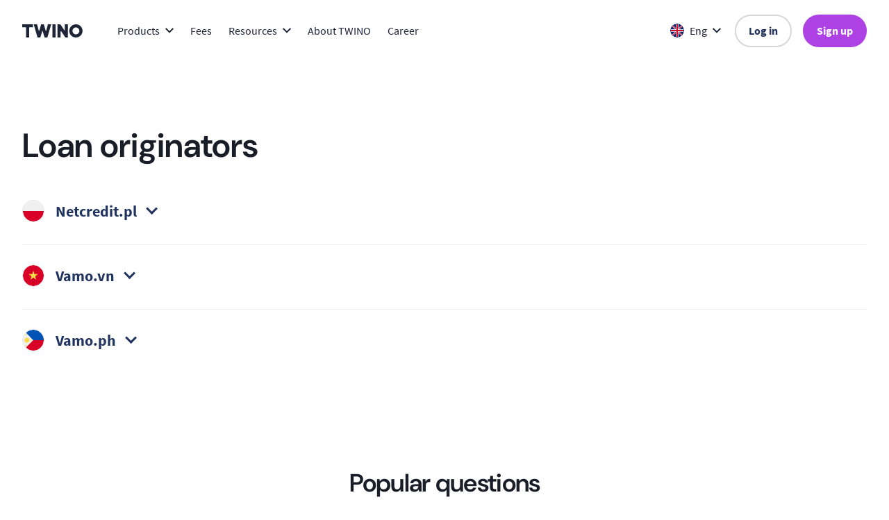

--- FILE ---
content_type: text/html; charset=utf-8
request_url: https://www.twino.eu/en/loan-originators/
body_size: 35314
content:
<!doctype html>
<html data-n-head-ssr>
  <head >
    <meta data-n-head="ssr" charset="utf-8"><meta data-n-head="ssr" name="viewport" content="width=device-width, initial-scale=1"><meta data-n-head="ssr" http-equiv="Content-Type" content="text/html; charset=utf-8"><title>Loan originators | TWINO | Investment platform: undefined</title><link data-n-head="ssr" rel="apple-touch-icon-precomposed" sizes="57x57" href="/apple-touch-icon-57x57.png"><link data-n-head="ssr" rel="apple-touch-icon-precomposed" sizes="60x60" href="/apple-touch-icon-60x60.png"><link data-n-head="ssr" rel="apple-touch-icon-precomposed" sizes="72x72" href="/apple-touch-icon-72x72.png"><link data-n-head="ssr" rel="apple-touch-icon-precomposed" sizes="76x76" href="/apple-touch-icon-76x76.png"><link data-n-head="ssr" rel="apple-touch-icon-precomposed" sizes="114x114" href="/apple-touch-icon-114x114.png"><link data-n-head="ssr" rel="apple-touch-icon-precomposed" sizes="120x120" href="/apple-touch-icon-120x120.png"><link data-n-head="ssr" rel="apple-touch-icon-precomposed" sizes="144x144" href="/apple-touch-icon-144x144.png"><link data-n-head="ssr" rel="apple-touch-icon-precomposed" sizes="150x150" href="/apple-touch-icon-150x150.png"><link data-n-head="ssr" rel="icon" sizes="196x196" type="image/png" href="/favicon-196x196.png"><link data-n-head="ssr" rel="icon" sizes="128x128" type="image/png" href="/favicon-128x128.png"><link data-n-head="ssr" rel="icon" sizes="96x96" type="image/png" href="/favicon-96x96.png"><link data-n-head="ssr" rel="icon" sizes="32x32" type="image/png" href="/favicon-32x32.png"><link data-n-head="ssr" rel="alternate" hreflang="de" href="https://www.twino.eu/de/loan-originators/"><link data-n-head="ssr" rel="alternate" hreflang="lv" href="https://www.twino.eu/lv/loan-originators/"><link data-n-head="ssr" rel="alternate" hreflang="en" href="https://www.twino.eu/en/loan-originators/"><link data-n-head="ssr" rel="alternate" hreflang="es" href="https://www.twino.eu/es/loan-originators/"><script data-n-head="ssr" id="usercentrics-cmp" src="https://web.cmp.usercentrics.eu/ui/loader.js" data-settings-id="Yf2xToI6_RISSD" async></script><script data-n-head="ssr" data-hid="gtm-script">if(!window._gtm_init){window._gtm_init=1;(function(w,n,d,m,e,p){w[d]=(w[d]==1||n[d]=='yes'||n[d]==1||n[m]==1||(w[e]&&w[e][p]&&w[e][p]()))?1:0})(window,navigator,'doNotTrack','msDoNotTrack','external','msTrackingProtectionEnabled');(function(w,d,s,l,x,y){w[x]={};w._gtm_inject=function(i){if(w.doNotTrack||w[x][i])return;w[x][i]=1;w[l]=w[l]||[];w[l].push({'gtm.start':new Date().getTime(),event:'gtm.js'});var f=d.getElementsByTagName(s)[0],j=d.createElement(s);j.async=true;j.src='https://www.googletagmanager.com/gtm.js?id='+i;f.parentNode.insertBefore(j,f);};w[y]('GTM-M7VX8S')})(window,document,'script','dataLayer','_gtm_ids','_gtm_inject')}</script><link rel="preload" href="/_nuxt/1c7b609.js" as="script"><link rel="preload" href="/_nuxt/aac6c85.js" as="script"><link rel="preload" href="/_nuxt/css/24618e8.css" as="style"><link rel="preload" href="/_nuxt/cc6df1f.js" as="script"><link rel="preload" href="/_nuxt/css/70d9e40.css" as="style"><link rel="preload" href="/_nuxt/585e5f1.js" as="script"><link rel="preload" href="/_nuxt/63ebb52.js" as="script"><link rel="preload" href="/_nuxt/css/6d9d3db.css" as="style"><link rel="preload" href="/_nuxt/f060db2.js" as="script"><link rel="preload" href="/_nuxt/css/c5c8c14.css" as="style"><link rel="preload" href="/_nuxt/1973239.js" as="script"><link rel="stylesheet" href="/_nuxt/css/24618e8.css"><link rel="stylesheet" href="/_nuxt/css/70d9e40.css"><link rel="stylesheet" href="/_nuxt/css/6d9d3db.css"><link rel="stylesheet" href="/_nuxt/css/c5c8c14.css">
  </head>
  <body >
    <noscript data-n-head="ssr" data-hid="gtm-noscript" data-pbody="true"><iframe src="https://www.googletagmanager.com/ns.html?id=GTM-M7VX8S&" height="0" width="0" style="display:none;visibility:hidden" title="gtm"></iframe></noscript><div data-server-rendered="true" id="__nuxt"><!----><div id="__layout"><div class="layout--default"><div data-v-42d82158><!----> <header class="header-new text--avg" style="background-color:transparent;--text-color:#1f2539;" data-v-42d82158><div class="header-new__container" data-v-42d82158><a href="/en/" class="header-new__logo nuxt-link-active" data-v-42d82158><svg width="87" height="32" viewBox="0 0 87 32" fill="none" xmlns="http://www.w3.org/2000/svg" style="--bg-color:#1f2539;" data-v-42d82158><path d="M77.2662 25C74.698 25 72.2966 24.0117 70.5031 22.2105C68.7214 20.4211 67.7323 18.0409 67.7323 15.5088C67.7323 12.9766 68.7095 10.5673 70.5031 8.77778C72.2966 6.97661 74.7039 6 77.2662 6C79.8284 6 82.2595 6.9883 84.0531 8.77778C85.8347 10.5673 86.8239 12.9591 86.8239 15.5088C86.8239 18.0585 85.8347 20.4211 84.0531 22.2105C82.2476 24.0117 79.8463 25 77.2662 25ZM77.2662 10.5088C75.9314 10.5088 74.698 11.0292 73.7684 11.9708C72.8389 12.9123 72.3443 14.1696 72.3443 15.5088C72.3443 18.2982 74.5073 20.4912 77.2781 20.4912C78.6128 20.4912 79.8582 19.9708 80.7937 19.0409C81.7233 18.0994 82.2297 16.848 82.2297 15.5205C82.2297 14.193 81.7173 12.9181 80.7818 11.9825C79.8463 11.0351 78.6009 10.5146 77.2662 10.5146V10.5088Z" fill="var(--bg-color, white)" data-v-42d82158></path><path d="M43.7244 24.9007C43.5694 24.9007 43.4503 24.7779 43.4384 24.6317V6.36266C43.4503 6.20477 43.5694 6.08196 43.7244 6.08196H47.7405C47.8657 6.08196 47.967 6.15214 48.0027 6.2691C48.0027 6.28079 48.0146 6.28664 48.0146 6.29834C48.0265 6.32758 48.0265 6.33927 48.0265 6.35682V24.62C48.0265 24.772 47.8955 24.9007 47.7405 24.9007H43.7244Z" fill="var(--bg-color, white)" data-v-42d82158></path><path d="M32.3853 24.9882C32.2602 24.9882 32.1589 24.918 32.1232 24.8069C32.1112 24.7952 32.1112 24.7776 32.1112 24.7659V24.7484L29.5133 15.9765C29.4537 15.8069 29.3226 15.7191 29.1259 15.7191C28.9114 15.7191 28.7565 15.842 28.7207 16.0466L26.1526 24.725V24.7425C26.1526 24.7718 26.1406 24.7952 26.1347 24.8127C26.081 24.9121 25.9798 24.9823 25.8725 24.9823H22.2377C22.1066 24.9823 21.9934 24.8946 21.9636 24.7718L16.6485 6.4092C16.6485 6.4092 16.6365 6.37996 16.6365 6.35657V6.32733C16.6485 6.18698 16.7676 6.07587 16.9106 6.07002H21.183C21.2962 6.08171 21.3856 6.15774 21.4154 6.25715C21.4154 6.26885 21.4273 6.2747 21.4273 6.28639L23.7691 15.0759C23.7989 15.2981 23.9538 15.4267 24.1743 15.4267C24.3649 15.4267 24.508 15.339 24.5735 15.1577L27.1477 6.25131C27.1477 6.25131 27.1596 6.22207 27.1596 6.21037C27.2013 6.08756 27.3026 6.01154 27.4218 6.01154H30.8837C31.0089 6.01154 31.1102 6.09341 31.1459 6.19867C31.1459 6.21037 31.1578 6.22791 31.1578 6.23961L33.726 15.0876C33.7678 15.2981 33.9167 15.415 34.1312 15.415C34.3457 15.415 34.4768 15.3156 34.5305 15.1227C34.5305 15.111 34.5722 15.111 34.5722 15.1051L36.8961 6.29809C36.8961 6.29809 36.908 6.26885 36.908 6.25715C36.9497 6.14604 37.0391 6.07002 37.1642 6.07002H41.3412C41.4664 6.08171 41.5677 6.15189 41.5975 6.25715C41.6094 6.26885 41.6094 6.28639 41.6094 6.29809V6.35072C41.6094 6.35072 41.6094 6.40335 41.5975 6.4209L36.3062 24.7425V24.7601C36.3062 24.7601 36.2942 24.8127 36.2883 24.8186C36.2466 24.9297 36.1334 24.9882 36.0261 24.9882H32.3913H32.3853Z" fill="var(--bg-color, white)" data-v-42d82158></path><path d="M62.155 24.8894C62.0656 24.8894 61.9822 24.8484 61.9286 24.7783C61.9286 24.7783 61.9167 24.7666 61.9167 24.7607L56.1785 16.1584C56.095 16.0063 55.9342 15.9303 55.7614 15.9303C55.517 15.9303 55.3562 16.1174 55.3442 16.3631V24.6321C55.3323 24.7841 55.2132 24.9011 55.0582 24.9011H51.1255C50.9706 24.9011 50.8514 24.7783 50.8395 24.6321V6.36305C50.8514 6.20516 50.9706 6.08235 51.1255 6.08235H54.7722C54.8616 6.08235 54.945 6.12329 54.9986 6.19346C55.0106 6.20516 55.0165 6.2227 55.0284 6.2344L60.5283 14.4274C60.6117 14.5794 60.7607 14.6671 60.9275 14.6671C61.1718 14.6671 61.3446 14.4683 61.3446 14.2169V6.35136C61.3566 6.19346 61.4757 6.07066 61.6307 6.07066H65.5634C65.6885 6.07066 65.7898 6.14083 65.8256 6.25779C65.8256 6.26949 65.8375 6.28703 65.8375 6.29873C65.8375 6.31627 65.8494 6.32797 65.8494 6.35136V24.6087C65.8494 24.7607 65.7243 24.8894 65.5634 24.8894H62.1491H62.155Z" fill="var(--bg-color, white)" data-v-42d82158></path><path d="M5.73821 24.9881C5.58329 24.9881 5.46411 24.8653 5.45219 24.7191V10.9589L5.44028 10.7191C5.44028 10.4969 5.2496 10.3098 5.02317 10.3098L3.84931 10.2981H0.274099C0.119174 10.2981 0 10.1694 0 10.0174V6.33899C0.0119174 6.1811 0.131091 6.05829 0.286017 6.05829H15.1946C15.3496 6.05829 15.4807 6.18695 15.4807 6.33899V10.0291C15.4807 10.1811 15.3496 10.3098 15.1946 10.3098L10.4575 10.3215C10.2251 10.3215 10.0404 10.5086 10.0404 10.7308V24.7016C10.0404 24.8595 9.91525 24.994 9.75436 24.994H5.73821V24.9881Z" fill="var(--bg-color, white)" data-v-42d82158></path></svg></a> <div class="header-new__navbar" data-v-42d82158><span data-v-42d82158><div class="navbar mr-5" style="justify-content:center;--color:#1f2539;" data-v-2c0f7077 data-v-42d82158><div class="navbar-item-group is-clickable px-3" style="font-weight:500;" data-v-321ed8c6 data-v-2c0f7077><div tabindex="1" class="twino-collapsible-area navbar-item-group__collapsible-area" data-v-fea43e24 data-v-321ed8c6><div role="button" class="twino-collapsible-area__header is-clickable" data-v-fea43e24><span class="twino-collapsible-area__title" data-v-fea43e24><span data-v-fea43e24 data-v-321ed8c6>
        Products
      </span></span> <svg width="12" height="8" viewBox="0 0 12 8" fill="none" xmlns="http://www.w3.org/2000/svg" class="twino-collapsible-area__arrow" style="--collapsible-area-icon-size:0.75rem;" data-v-fea43e24 data-v-fea43e24><path d="M10.585 0.29248L6 4.87746L1.41502 0.29248L0 1.70745L6 7.70745L12 1.70745L10.585 0.29248Z" fill="var(--color, #213560)" data-v-fea43e24 data-v-fea43e24></path></svg></div> <!----></div> <div class="navbar-item-group__dropdown-menu" data-v-322b0dec data-v-321ed8c6><div style="display:block;--default-trigger-size:1.5rem;" data-v-03ce6937 data-v-322b0dec><div class="tooltip__trigger-container" style="display:block;--default-trigger-size:1.5rem;" data-v-03ce6937><!----> <div class="navbar-item-group__tooltip" data-v-03ce6937 data-v-321ed8c6> <p class="mr-2" data-v-03ce6937 data-v-321ed8c6>
            Products
          </p> <svg width="12" height="8" viewBox="0 0 12 8" fill="none" xmlns="http://www.w3.org/2000/svg" class="navbar-item-group__arrow" style="--color:#1f2539;" data-v-03ce6937 data-v-321ed8c6><path d="M10.585 0.29248L6 4.87746L1.41502 0.29248L0 1.70745L6 7.70745L12 1.70745L10.585 0.29248Z" fill="var(--color, #213560)" data-v-03ce6937 data-v-321ed8c6></path></svg></div></div> <!----></div></div></div><a href="/en/fees" class="py-4 px-3" style="font-weight:500;" data-v-2c0f7077>
  Fees
</a><div class="navbar-item-group is-clickable px-3" style="font-weight:500;" data-v-321ed8c6 data-v-2c0f7077><div tabindex="1" class="twino-collapsible-area navbar-item-group__collapsible-area" data-v-fea43e24 data-v-321ed8c6><div role="button" class="twino-collapsible-area__header is-clickable" data-v-fea43e24><span class="twino-collapsible-area__title" data-v-fea43e24><span class="nuxt-link-active" data-v-fea43e24 data-v-321ed8c6>
        Resources
      </span></span> <svg width="12" height="8" viewBox="0 0 12 8" fill="none" xmlns="http://www.w3.org/2000/svg" class="twino-collapsible-area__arrow" style="--collapsible-area-icon-size:0.75rem;" data-v-fea43e24 data-v-fea43e24><path d="M10.585 0.29248L6 4.87746L1.41502 0.29248L0 1.70745L6 7.70745L12 1.70745L10.585 0.29248Z" fill="var(--color, #213560)" data-v-fea43e24 data-v-fea43e24></path></svg></div> <!----></div> <div class="navbar-item-group__dropdown-menu" data-v-322b0dec data-v-321ed8c6><div style="display:block;--default-trigger-size:1.5rem;" data-v-03ce6937 data-v-322b0dec><div class="tooltip__trigger-container" style="display:block;--default-trigger-size:1.5rem;" data-v-03ce6937><!----> <div class="navbar-item-group__tooltip" data-v-03ce6937 data-v-321ed8c6> <p class="mr-2 nuxt-link-active" data-v-03ce6937 data-v-321ed8c6>
            Resources
          </p> <svg width="12" height="8" viewBox="0 0 12 8" fill="none" xmlns="http://www.w3.org/2000/svg" class="navbar-item-group__arrow" style="--color:#1f2539;" data-v-03ce6937 data-v-321ed8c6><path d="M10.585 0.29248L6 4.87746L1.41502 0.29248L0 1.70745L6 7.70745L12 1.70745L10.585 0.29248Z" fill="var(--color, #213560)" data-v-03ce6937 data-v-321ed8c6></path></svg></div></div> <!----></div></div></div><a href="/en/about/about-twino" class="py-4 px-3" style="font-weight:500;" data-v-2c0f7077>
  About TWINO
</a><a href="/en/career/join-twino" class="py-4 px-3" style="font-weight:500;" data-v-2c0f7077>
  Career
</a></div></span> <span data-v-42d82158><div class="flex-horizontal" data-v-42d82158><div class="language-switcher text--avg" style="color:#1f2539;" data-v-70862486 data-v-42d82158><div class="navbar-item-group is-clickable" data-v-321ed8c6 data-v-70862486><div tabindex="1" class="twino-collapsible-area navbar-item-group__collapsible-area navbar-item-group__collapsible-area--display-none" data-v-fea43e24 data-v-321ed8c6><div role="button" class="twino-collapsible-area__header is-clickable" data-v-fea43e24><span class="twino-collapsible-area__title" data-v-fea43e24><span data-v-fea43e24 data-v-321ed8c6>
        Eng
      </span></span> <svg width="12" height="8" viewBox="0 0 12 8" fill="none" xmlns="http://www.w3.org/2000/svg" class="twino-collapsible-area__arrow" style="--collapsible-area-icon-size:0.75rem;" data-v-fea43e24 data-v-fea43e24><path d="M10.585 0.29248L6 4.87746L1.41502 0.29248L0 1.70745L6 7.70745L12 1.70745L10.585 0.29248Z" fill="var(--color, #213560)" data-v-fea43e24 data-v-fea43e24></path></svg></div> <!----></div> <div class="navbar-item-group__dropdown-menu navbar-item-group__dropdown-menu--display-block" data-v-322b0dec data-v-321ed8c6><div style="display:block;--default-trigger-size:1.5rem;" data-v-03ce6937 data-v-322b0dec><div class="tooltip__trigger-container" style="display:block;--default-trigger-size:1.5rem;" data-v-03ce6937><!----> <div class="navbar-item-group__tooltip" data-v-03ce6937 data-v-321ed8c6><svg xmlns="http://www.w3.org/2000/svg" width="1.25rem" height="1.25rem" viewBox="0 0 24 24" role="img" aria-label="Union Jack (circular) — proportions from provided art" class="loan-flag" data-v-b111ac48 data-v-b111ac48><circle cx="12" cy="12" r="12" fill="#012169" data-v-b111ac48 data-v-b111ac48></circle><path d="M2.8 2.8 L21.2 21.2 M21.2 2.8 L2.8 21.2" stroke="#FFFFFF" stroke-width="2.6667" stroke-linecap="butt" data-v-b111ac48 data-v-b111ac48></path><path d="M2.8 2.8 L21.2 21.2 M21.2 2.8 L2.8 21.2" stroke="#C8102E" stroke-width="1.3333" stroke-linecap="butt" data-v-b111ac48 data-v-b111ac48></path><path d="M12 1.3333 V22.6667 M1.3333 12 H22.6667" stroke="#FFFFFF" stroke-width="4" stroke-linecap="butt" data-v-b111ac48 data-v-b111ac48></path><path d="M12 1.3333 V22.6667 M1.3333 12 H22.6667" stroke="#C8102E" stroke-width="2.6667" stroke-linecap="butt" data-v-b111ac48 data-v-b111ac48></path></svg> <p class="mr-2" data-v-03ce6937 data-v-321ed8c6>
            Eng
          </p> <svg width="12" height="8" viewBox="0 0 12 8" fill="none" xmlns="http://www.w3.org/2000/svg" class="navbar-item-group__arrow" style="--color:#1f2539;" data-v-03ce6937 data-v-321ed8c6><path d="M10.585 0.29248L6 4.87746L1.41502 0.29248L0 1.70745L6 7.70745L12 1.70745L10.585 0.29248Z" fill="var(--color, #213560)" data-v-03ce6937 data-v-321ed8c6></path></svg></div></div> <!----></div></div></div></div></div> <a href="/en/login" to="/en/login" class="button-base base-button login-button mr-4 base-button--dark-alt base-button--outlined base-button--alt-medium base-button--round" style="--base-button-display:inline-block;--base-button-width:auto;--base-button-border-width:2px;" data-v-0cb796cd data-v-6b56ea4a data-v-9619010a data-v-42d82158><span class="base-button__shadow" data-v-6b56ea4a></span> <span class="base-button__content" data-v-6b56ea4a><!----> <span class="base-button__text" data-v-6b56ea4a><span class="flex-center" data-v-6b56ea4a>Log in </span> <!----></span></span></a> <button to="/en/register" class="button-base base-button base-button--purple-alt base-button--filled base-button--alt-medium base-button--round" style="--base-button-display:inline-block;--base-button-width:auto;--base-button-border-width:2px;" data-v-0cb796cd data-v-6b56ea4a data-v-42d82158><span class="base-button__shadow" data-v-0cb796cd data-v-6b56ea4a></span> <span class="base-button__content" data-v-0cb796cd data-v-6b56ea4a><!----> <span class="base-button__text" data-v-0cb796cd data-v-6b56ea4a><span class="flex-center" data-v-0cb796cd data-v-6b56ea4a>
            Sign up
           </span> <!----></span></span></button></span></div> <div class="header-new__navbar-mobile" data-v-42d82158><div class="language-switcher text--avg" style="color:#1f2539;" data-v-70862486 data-v-42d82158><div class="navbar-item-group is-clickable" data-v-321ed8c6 data-v-70862486><div tabindex="1" class="twino-collapsible-area navbar-item-group__collapsible-area navbar-item-group__collapsible-area--display-none" data-v-fea43e24 data-v-321ed8c6><div role="button" class="twino-collapsible-area__header is-clickable" data-v-fea43e24><span class="twino-collapsible-area__title" data-v-fea43e24><span data-v-fea43e24 data-v-321ed8c6>
        Eng
      </span></span> <svg width="12" height="8" viewBox="0 0 12 8" fill="none" xmlns="http://www.w3.org/2000/svg" class="twino-collapsible-area__arrow" style="--collapsible-area-icon-size:0.75rem;" data-v-fea43e24 data-v-fea43e24><path d="M10.585 0.29248L6 4.87746L1.41502 0.29248L0 1.70745L6 7.70745L12 1.70745L10.585 0.29248Z" fill="var(--color, #213560)" data-v-fea43e24 data-v-fea43e24></path></svg></div> <!----></div> <div class="navbar-item-group__dropdown-menu navbar-item-group__dropdown-menu--display-block" data-v-322b0dec data-v-321ed8c6><div style="display:block;--default-trigger-size:1.5rem;" data-v-03ce6937 data-v-322b0dec><div class="tooltip__trigger-container" style="display:block;--default-trigger-size:1.5rem;" data-v-03ce6937><!----> <div class="navbar-item-group__tooltip" data-v-03ce6937 data-v-321ed8c6><svg xmlns="http://www.w3.org/2000/svg" width="1.25rem" height="1.25rem" viewBox="0 0 24 24" role="img" aria-label="Union Jack (circular) — proportions from provided art" class="loan-flag" data-v-b111ac48 data-v-b111ac48><circle cx="12" cy="12" r="12" fill="#012169" data-v-b111ac48 data-v-b111ac48></circle><path d="M2.8 2.8 L21.2 21.2 M21.2 2.8 L2.8 21.2" stroke="#FFFFFF" stroke-width="2.6667" stroke-linecap="butt" data-v-b111ac48 data-v-b111ac48></path><path d="M2.8 2.8 L21.2 21.2 M21.2 2.8 L2.8 21.2" stroke="#C8102E" stroke-width="1.3333" stroke-linecap="butt" data-v-b111ac48 data-v-b111ac48></path><path d="M12 1.3333 V22.6667 M1.3333 12 H22.6667" stroke="#FFFFFF" stroke-width="4" stroke-linecap="butt" data-v-b111ac48 data-v-b111ac48></path><path d="M12 1.3333 V22.6667 M1.3333 12 H22.6667" stroke="#C8102E" stroke-width="2.6667" stroke-linecap="butt" data-v-b111ac48 data-v-b111ac48></path></svg> <p class="mr-2" data-v-03ce6937 data-v-321ed8c6>
            Eng
          </p> <svg width="12" height="8" viewBox="0 0 12 8" fill="none" xmlns="http://www.w3.org/2000/svg" class="navbar-item-group__arrow" style="--color:#1f2539;" data-v-03ce6937 data-v-321ed8c6><path d="M10.585 0.29248L6 4.87746L1.41502 0.29248L0 1.70745L6 7.70745L12 1.70745L10.585 0.29248Z" fill="var(--color, #213560)" data-v-03ce6937 data-v-321ed8c6></path></svg></div></div> <!----></div></div></div></div> <div class="mobile-menu" data-v-418de131 data-v-42d82158><button class="mobile-menu__toggle" style="--text-color:#1f2539;" data-v-418de131><span data-v-418de131></span> <span data-v-418de131></span> <span data-v-418de131></span></button> <!----></div></div></div></header></div> <main><div><section class="twino-page" style="outline:none;" data-v-8c71cd9a><section class="loan-originators" style="--container-max-width:1216px;outline:none;" data-v-6693e7c4><div class="loan-originators__container" data-v-6693e7c4><p class="txt--head-48 mb-5" data-v-6693e7c4>Loan originators</p> <div class="twino-accordion loan-originators__content" data-v-712f6000 data-v-6693e7c4><div class="accordion-item loan-originators__item" data-v-8c653ac4 data-v-6693e7c4><button class="accordion-item__title" data-v-8c653ac4><span class="accordion-item__arrow mb-1 flex-center-row h4" data-v-8c653ac4><span class="mr-4" data-v-8c653ac4><svg width="2rem" height="2rem" viewBox="0 0 72 72" fill="none" xmlns="http://www.w3.org/2000/svg" class="loan-flag" data-v-b111ac48 data-v-b111ac48><path d="M36 72C55.8823 72 72 55.8823 72 36C72 16.1177 55.8823 0 36 0C16.1177 0 0 16.1177 0 36C0 55.8823 16.1177 72 36 72Z" fill="#F0F0F0" data-v-b111ac48 data-v-b111ac48></path><path d="M72 36C72 55.8821 55.8821 72 36 72C16.1179 72 0 55.8821 0 36" fill="#D80027" data-v-b111ac48 data-v-b111ac48></path></svg></span>Netcredit.pl
    </span> <p class="accordion-item__text mb-0" data-v-8c653ac4></p></button> <!----></div><div class="accordion-item loan-originators__item" data-v-8c653ac4 data-v-6693e7c4><button class="accordion-item__title" data-v-8c653ac4><span class="accordion-item__arrow mb-1 flex-center-row h4" data-v-8c653ac4><span class="mr-4" data-v-8c653ac4><svg width="2rem" height="2rem" viewBox="0 0 72 72" fill="none" xmlns="http://www.w3.org/2000/svg" class="loan-flag" data-v-b111ac48 data-v-b111ac48><path d="M36 72C55.8823 72 72 55.8823 72 36C72 16.1177 55.8823 0 36 0C16.1177 0 0 16.1177 0 36C0 55.8823 16.1177 72 36 72Z" fill="#D80027" data-v-b111ac48 data-v-b111ac48></path><path d="M36.0006 18.7827L39.8858 30.7399H52.4583L42.2868 38.1298L46.172 50.0871L36.0006 42.6971L25.8292 50.0871L29.7144 38.1298L19.543 30.7399H32.1154L36.0006 18.7827Z" fill="#FFDA44" data-v-b111ac48 data-v-b111ac48></path></svg></span>Vamo.vn
    </span> <p class="accordion-item__text mb-0" data-v-8c653ac4></p></button> <!----></div><div class="accordion-item loan-originators__item" data-v-8c653ac4 data-v-6693e7c4><button class="accordion-item__title" data-v-8c653ac4><span class="accordion-item__arrow mb-1 flex-center-row h4" data-v-8c653ac4><span class="mr-4" data-v-8c653ac4><svg width="2rem" height="2rem" viewBox="0 0 72 72" fill="none" xmlns="http://www.w3.org/2000/svg" class="loan-flag" data-v-b111ac48 data-v-b111ac48><path d="M36 72C55.8823 72 72 55.8823 72 36C72 16.1177 55.8823 0 36 0C16.1177 0 0 16.1177 0 36C0 55.8823 16.1177 72 36 72Z" fill="#F0F0F0" data-v-b111ac48 data-v-b111ac48></path><path d="M35.9999 0V36L10.5439 61.4559C17.0587 67.9705 26.0587 72 35.9999 72C55.882 72 71.9999 55.8821 71.9999 36C71.9999 16.1179 35.9999 0 35.9999 0Z" fill="#D80027" data-v-b111ac48 data-v-b111ac48></path><path d="M35.9999 0C26.0587 0 17.0587 4.02947 10.5439 10.5441C19.3766 19.3767 22.5121 22.5124 35.9999 36H71.9999C71.9999 16.1179 55.882 0 35.9999 0Z" fill="#0052B4" data-v-b111ac48 data-v-b111ac48></path><path d="M24.6507 35.9998L20.2542 33.9318L22.5955 29.6738L17.8212 30.5872L17.2163 25.7642L13.8908 29.3113L10.5654 25.7642L9.96031 30.5872L5.18623 29.6737L7.5275 33.9318L3.13086 35.9998L7.5275 38.0679L5.18623 42.3259L9.96073 41.4126L10.5653 46.2355L13.8908 42.6884L17.2163 46.2355L17.8212 41.4126L22.5952 42.326L20.2541 38.068L24.6507 35.9998Z" fill="#FFDA44" data-v-b111ac48 data-v-b111ac48></path><path d="M9.60149 14.0869L11.0645 16.132L13.4615 15.3728L11.9683 17.3961L13.4314 19.4412L11.0456 18.6465L9.55255 20.6697L9.57125 18.1553L7.18555 17.3605L9.58292 16.6013L9.60149 14.0869Z" fill="#FFDA44" data-v-b111ac48 data-v-b111ac48></path><path d="M9.60149 51.3301L11.0645 53.3752L13.4615 52.6158L11.9683 54.6393L13.4314 56.6844L11.0456 55.8897L9.55255 57.9129L9.57125 55.3985L7.18555 54.6037L9.58292 53.8444L9.60149 51.3301Z" fill="#FFDA44" data-v-b111ac48 data-v-b111ac48></path><path d="M30.4694 32.7087L29.0065 34.7538L26.6094 33.9943L28.1025 36.0178L26.6395 38.063L29.0253 37.2682L30.5185 39.2914L30.4996 36.7772L32.8853 35.9823L30.4881 35.2231L30.4694 32.7087Z" fill="#FFDA44" data-v-b111ac48 data-v-b111ac48></path></svg></span>Vamo.ph
    </span> <p class="accordion-item__text mb-0" data-v-8c653ac4></p></button> <!----></div></div></div></section><div data-fetch-key="data-v-ce450e36:0" class="popular-questions" style="--bg-color:transparent;outline:none;" data-v-ce450e36><div class="twino-container popular-questions__container" style="--padding-size:2rem;" data-v-0633fd3e data-v-ce450e36><p class="txt--head-36 mb-2" data-v-0633fd3e data-v-ce450e36>
      Popular questions
    </p> <p class="txt--16" data-v-0633fd3e data-v-ce450e36></p> <div class="twino-accordion popular-questions__accordion" data-v-712f6000 data-v-ce450e36><!----> <div item="[object Object]" class="accordion-item" style="--border:none;--shadow:none;--radius:0;width:100%;" data-v-b3cccff0 data-v-ce450e36><button class="accordion-item__head" data-v-b3cccff0><p data-v-b3cccff0><span data-v-b3cccff0></span>
      How does the investor protection mechanism work?
    </p> <p class="accordion-item__text" data-v-b3cccff0></p> <svg width="12" height="8" viewBox="0 0 12 8" fill="none" xmlns="http://www.w3.org/2000/svg" class="ml-4 flipping-arrow" style="--collapsible-area-icon-size:1rem;flex-shrink:0;" data-v-9e5354e6 data-v-9e5354e6 data-v-b3cccff0><path d="M10.585 0.29248L6 4.87746L1.41502 0.29248L0 1.70745L6 7.70745L12 1.70745L10.585 0.29248Z" fill="#9E9E9E" data-v-9e5354e6 data-v-9e5354e6></path></svg></button> <!----></div><hr class="twino-divider" style="--twino-divider-margin:.625rem 0;--twino-divider-height:1px;--twino-divider-color:#E9EAEB;" data-v-cf6cb8d2 data-v-ce450e36> <div item="[object Object]" class="accordion-item" style="--border:none;--shadow:none;--radius:0;width:100%;" data-v-b3cccff0 data-v-ce450e36><button class="accordion-item__head" data-v-b3cccff0><p data-v-b3cccff0><span data-v-b3cccff0></span>
      What is the withholding tax rate on my income?
    </p> <p class="accordion-item__text" data-v-b3cccff0></p> <svg width="12" height="8" viewBox="0 0 12 8" fill="none" xmlns="http://www.w3.org/2000/svg" class="ml-4 flipping-arrow" style="--collapsible-area-icon-size:1rem;flex-shrink:0;" data-v-9e5354e6 data-v-9e5354e6 data-v-b3cccff0><path d="M10.585 0.29248L6 4.87746L1.41502 0.29248L0 1.70745L6 7.70745L12 1.70745L10.585 0.29248Z" fill="#9E9E9E" data-v-9e5354e6 data-v-9e5354e6></path></svg></button> <!----></div><hr class="twino-divider" style="--twino-divider-margin:.625rem 0;--twino-divider-height:1px;--twino-divider-color:#E9EAEB;" data-v-cf6cb8d2 data-v-ce450e36> <div item="[object Object]" class="accordion-item" style="--border:none;--shadow:none;--radius:0;width:100%;" data-v-b3cccff0 data-v-ce450e36><button class="accordion-item__head" data-v-b3cccff0><p data-v-b3cccff0><span data-v-b3cccff0></span>
      What are Loan Securities?
    </p> <p class="accordion-item__text" data-v-b3cccff0></p> <svg width="12" height="8" viewBox="0 0 12 8" fill="none" xmlns="http://www.w3.org/2000/svg" class="ml-4 flipping-arrow" style="--collapsible-area-icon-size:1rem;flex-shrink:0;" data-v-9e5354e6 data-v-9e5354e6 data-v-b3cccff0><path d="M10.585 0.29248L6 4.87746L1.41502 0.29248L0 1.70745L6 7.70745L12 1.70745L10.585 0.29248Z" fill="#9E9E9E" data-v-9e5354e6 data-v-9e5354e6></path></svg></button> <!----></div><hr class="twino-divider" style="--twino-divider-margin:.625rem 0;--twino-divider-height:1px;--twino-divider-color:#E9EAEB;" data-v-cf6cb8d2 data-v-ce450e36> <div item="[object Object]" class="accordion-item" style="--border:none;--shadow:none;--radius:0;width:100%;" data-v-b3cccff0 data-v-ce450e36><button class="accordion-item__head" data-v-b3cccff0><p data-v-b3cccff0><span data-v-b3cccff0></span>
      What is a withholding tax (WHT)?
    </p> <p class="accordion-item__text" data-v-b3cccff0></p> <svg width="12" height="8" viewBox="0 0 12 8" fill="none" xmlns="http://www.w3.org/2000/svg" class="ml-4 flipping-arrow" style="--collapsible-area-icon-size:1rem;flex-shrink:0;" data-v-9e5354e6 data-v-9e5354e6 data-v-b3cccff0><path d="M10.585 0.29248L6 4.87746L1.41502 0.29248L0 1.70745L6 7.70745L12 1.70745L10.585 0.29248Z" fill="#9E9E9E" data-v-9e5354e6 data-v-9e5354e6></path></svg></button> <!----></div><hr class="twino-divider" style="--twino-divider-margin:.625rem 0;--twino-divider-height:1px;--twino-divider-color:#E9EAEB;" data-v-cf6cb8d2 data-v-ce450e36> <div item="[object Object]" class="accordion-item" style="--border:none;--shadow:none;--radius:0;width:100%;" data-v-b3cccff0 data-v-ce450e36><button class="accordion-item__head" data-v-b3cccff0><p data-v-b3cccff0><span data-v-b3cccff0></span>
      What is the minimum amount to invest in Loan Securities?
    </p> <p class="accordion-item__text" data-v-b3cccff0></p> <svg width="12" height="8" viewBox="0 0 12 8" fill="none" xmlns="http://www.w3.org/2000/svg" class="ml-4 flipping-arrow" style="--collapsible-area-icon-size:1rem;flex-shrink:0;" data-v-9e5354e6 data-v-9e5354e6 data-v-b3cccff0><path d="M10.585 0.29248L6 4.87746L1.41502 0.29248L0 1.70745L6 7.70745L12 1.70745L10.585 0.29248Z" fill="#9E9E9E" data-v-9e5354e6 data-v-9e5354e6></path></svg></button> <!----></div><hr class="twino-divider" style="--twino-divider-margin:.625rem 0;--twino-divider-height:1px;--twino-divider-color:#E9EAEB;" data-v-cf6cb8d2 data-v-ce450e36> <div item="[object Object]" class="accordion-item" style="--border:none;--shadow:none;--radius:0;width:100%;" data-v-b3cccff0 data-v-ce450e36><button class="accordion-item__head" data-v-b3cccff0><p data-v-b3cccff0><span data-v-b3cccff0></span>
      What is the suitability and appropriateness assessment?
    </p> <p class="accordion-item__text" data-v-b3cccff0></p> <svg width="12" height="8" viewBox="0 0 12 8" fill="none" xmlns="http://www.w3.org/2000/svg" class="ml-4 flipping-arrow" style="--collapsible-area-icon-size:1rem;flex-shrink:0;" data-v-9e5354e6 data-v-9e5354e6 data-v-b3cccff0><path d="M10.585 0.29248L6 4.87746L1.41502 0.29248L0 1.70745L6 7.70745L12 1.70745L10.585 0.29248Z" fill="#9E9E9E" data-v-9e5354e6 data-v-9e5354e6></path></svg></button> <!----></div> <!----></div></div></div></section> <!----></div></main> <footer data-fetch-key="data-v-0befd38e:0" class="footer-new" style="background:#1f2539;" data-v-0befd38e><div class="twino-container" style="max-width:1280px;" data-v-0633fd3e data-v-0befd38e><!----> <div class="twino-grid" style="--grid-columns-mobile:repeat(1, 1fr);--grid-columns-tablet:3fr 4fr;--grid-columns-desktop:3fr 4fr;--grid-gap:0 4rem;" data-v-322e93ec data-v-0befd38e><div class="footer-new__header" data-v-322e93ec data-v-0befd38e><svg width="261" height="96" viewBox="0 0 261 96" fill="none" xmlns="http://www.w3.org/2000/svg" class="footer-new__logo" data-v-322e93ec data-v-0befd38e><path d="M231.799 75C224.094 75 216.89 72.0351 211.51 66.6316C206.165 61.2632 203.197 54.1228 203.197 46.5263C203.197 38.9298 206.129 31.7018 211.51 26.3333C216.89 20.9298 224.112 18 231.799 18C239.486 18 246.779 20.9649 252.16 26.3333C257.505 31.7018 260.472 38.8772 260.472 46.5263C260.472 54.1754 257.505 61.2632 252.16 66.6316C246.743 72.0351 239.539 75 231.799 75ZM231.799 31.5263C227.795 31.5263 224.094 33.0877 221.306 35.9123C218.517 38.7368 217.033 42.5088 217.033 46.5263C217.033 54.8947 223.522 61.4737 231.835 61.4737C235.839 61.4737 239.575 59.9123 242.382 57.1228C245.17 54.2982 246.69 50.5439 246.69 46.5614C246.69 42.5789 245.152 38.7544 242.346 35.9474C239.539 33.1053 235.803 31.5439 231.799 31.5439V31.5263Z" fill="#F7F7F7" data-v-322e93ec data-v-0befd38e></path><path d="M131.173 74.7022C130.709 74.7022 130.351 74.3338 130.315 73.8952V19.0882C130.351 18.6145 130.709 18.2461 131.173 18.2461H143.222C143.597 18.2461 143.901 18.4566 144.008 18.8075C144.008 18.8426 144.044 18.8601 144.044 18.8952C144.08 18.9829 144.08 19.018 144.08 19.0707V73.8601C144.08 74.3163 143.687 74.7022 143.222 74.7022H131.173Z" fill="#F7F7F7" data-v-322e93ec data-v-0befd38e></path><path d="M97.1566 74.965C96.7812 74.965 96.4773 74.7545 96.37 74.4211C96.3343 74.386 96.3343 74.3334 96.3343 74.2983V74.2457L88.5403 47.9299C88.3615 47.4211 87.9683 47.158 87.3784 47.158C86.7348 47.158 86.27 47.5264 86.1628 48.1404L78.4582 74.1755V74.2281C78.4582 74.3159 78.4225 74.386 78.4046 74.4387C78.2437 74.7369 77.9398 74.9474 77.618 74.9474H66.7136C66.3204 74.9474 65.9807 74.6843 65.8913 74.3159L49.9459 19.2281C49.9459 19.2281 49.9102 19.1404 49.9102 19.0702V18.9825C49.9459 18.5615 50.3034 18.2281 50.7325 18.2106H63.5496C63.8892 18.2457 64.1574 18.4738 64.2467 18.772C64.2467 18.8071 64.2825 18.8246 64.2825 18.8597L71.3078 45.2281C71.3972 45.8948 71.8619 46.2808 72.5234 46.2808C73.0954 46.2808 73.5244 46.0176 73.7211 45.4738L81.4435 18.7545C81.4435 18.7545 81.4793 18.6667 81.4793 18.6316C81.6044 18.2632 81.9083 18.0352 82.2658 18.0352H92.6518C93.0272 18.0352 93.3311 18.2808 93.4383 18.5966C93.4383 18.6316 93.4741 18.6843 93.4741 18.7194L101.179 45.2632C101.304 45.8948 101.751 46.2457 102.394 46.2457C103.038 46.2457 103.431 45.9474 103.592 45.3685C103.592 45.3334 103.717 45.3334 103.717 45.3159L110.689 18.8948C110.689 18.8948 110.724 18.8071 110.724 18.772C110.85 18.4387 111.118 18.2106 111.493 18.2106H124.024C124.4 18.2457 124.704 18.4562 124.793 18.772C124.829 18.8071 124.829 18.8597 124.829 18.8948V19.0527C124.829 19.0527 124.829 19.2106 124.793 19.2632L108.919 74.2281V74.2808C108.919 74.2808 108.883 74.4387 108.865 74.4562C108.74 74.7896 108.401 74.965 108.079 74.965H97.1744H97.1566Z" fill="#F7F7F7" data-v-322e93ec data-v-0befd38e></path><path d="M186.466 74.6671C186.198 74.6671 185.948 74.5443 185.787 74.3337C185.787 74.3337 185.751 74.2987 185.751 74.2811L168.536 48.4741C168.286 48.018 167.804 47.7899 167.285 47.7899C166.552 47.7899 166.07 48.3513 166.034 49.0881V73.8951C165.998 74.3513 165.641 74.7022 165.176 74.7022H153.378C152.913 74.7022 152.555 74.3337 152.52 73.8951V19.0881C152.555 18.6144 152.913 18.246 153.378 18.246H164.318C164.586 18.246 164.836 18.3688 164.997 18.5794C165.033 18.6144 165.051 18.6671 165.086 18.7022L181.586 43.2811C181.836 43.7373 182.283 44.0004 182.784 44.0004C183.517 44.0004 184.035 43.4039 184.035 42.6495V19.053C184.071 18.5794 184.428 18.2109 184.893 18.2109H196.691C197.067 18.2109 197.371 18.4215 197.478 18.7723C197.478 18.8074 197.514 18.8601 197.514 18.8951C197.514 18.9478 197.549 18.9829 197.549 19.053V73.825C197.549 74.2811 197.174 74.6671 196.691 74.6671H186.448H186.466Z" fill="#F7F7F7" data-v-322e93ec data-v-0befd38e></path><path d="M17.2146 74.9653C16.7499 74.9653 16.3923 74.5968 16.3566 74.1582V32.8775L16.3208 32.1582C16.3208 31.4916 15.7488 30.9302 15.0695 30.9302L11.5479 30.8951H0.822298C0.357521 30.8951 0 30.5091 0 30.053V19.0179C0.0357521 18.5442 0.393273 18.1758 0.85805 18.1758H45.5839C46.0487 18.1758 46.442 18.5617 46.442 19.0179V30.0881C46.442 30.5442 46.0487 30.9302 45.5839 30.9302L31.3725 30.9653C30.6753 30.9653 30.1211 31.5267 30.1211 32.1933V74.1056C30.1211 74.5793 29.7457 74.9828 29.2631 74.9828H17.2146V74.9653Z" fill="#F7F7F7" data-v-322e93ec data-v-0befd38e></path></svg> <div class="social-links" data-v-78d92c68 data-v-0befd38e><a href="https://www.facebook.com/TWINOeu/" target="_blank" data-v-78d92c68><img src="https://a.storyblok.com/f/81832/10x20/b6d6e449cd/socials_facbook.svg" data-v-78d92c68></a><a href="https://www.linkedin.com/company/twino/" target="_blank" data-v-78d92c68><img src="https://a.storyblok.com/f/81832/20x20/adf46e8c8f/socials_linked.svg" data-v-78d92c68></a><a href="https://www.instagram.com/twino_eu/" target="_blank" data-v-78d92c68><img src="https://a.storyblok.com/f/81832/20x20/c99995b391/socials_instagram.svg" data-v-78d92c68></a><a href="https://t.me/+zIZxB2ltrsE3ZjE0" target="_blank" data-v-78d92c68><img src="https://a.storyblok.com/f/81832/23x19/46e07a4f89/telegram_plane_white.svg" data-v-78d92c68></a></div></div> <div class="twino-grid" style="--grid-columns-mobile:repeat(1, 1fr);--grid-columns-tablet:repeat(2, 1fr);--grid-columns-desktop:repeat(3, 1fr);--grid-gap:1rem;" data-v-322e93ec data-v-0befd38e><div data-v-56c27549 data-v-0befd38e><p class="txt--head-16 mb-4 alt-color" data-v-56c27549>
    Investing
  </p> <a href="/en/fees" to="/en/fees" class="base-link footer-item__link alt-color-item txt--head-16" data-v-30e1f8a2 data-v-56c27549><!---->
    Fees
   </a><a href="/en/legal" to="/en/legal" class="base-link footer-item__link alt-color-item txt--head-16" data-v-30e1f8a2 data-v-56c27549><!---->
    Terms &amp; Conditions
   </a><a href="/en/privacy-policy" to="/en/privacy-policy" class="base-link footer-item__link alt-color-item txt--head-16" data-v-30e1f8a2 data-v-56c27549><!---->
    Privacy Policy
   </a><a href="/en/legal" to="/en/legal" class="base-link footer-item__link alt-color-item txt--head-16" data-v-30e1f8a2 data-v-56c27549><!---->
    Legal
   </a></div><div data-v-56c27549 data-v-0befd38e><p class="txt--head-16 mb-4 alt-color" data-v-56c27549>
    Company
  </p> <a href="/en/about" to="/en/about" class="base-link footer-item__link alt-color-item txt--head-16" data-v-30e1f8a2 data-v-56c27549><!---->
    About us
   </a><a href="/en/about/financials" to="/en/about/financials" class="base-link footer-item__link alt-color-item txt--head-16" data-v-30e1f8a2 data-v-56c27549><!---->
    Financials
   </a><a href="/en/about/media" to="/en/about/media" class="base-link footer-item__link alt-color-item txt--head-16" data-v-30e1f8a2 data-v-56c27549><!---->
    Media coverage
   </a></div><div data-v-56c27549 data-v-0befd38e><p class="txt--head-16 mb-4 alt-color" data-v-56c27549>
    Support
  </p> <a href="/en/how-it-works/faq" to="/en/how-it-works/faq" class="base-link footer-item__link alt-color-item txt--head-16" data-v-30e1f8a2 data-v-56c27549><!---->
    FAQ
   </a><a href="/cdn-cgi/l/email-protection#f990979f96b98d8e909796d79c8c" target="_blank" rel="noopener" class="base-link footer-item__link alt-color-item txt--head-16" data-v-30e1f8a2 data-v-56c27549><!---->
    <span class="__cf_email__" data-cfemail="88e1e6eee7c8fcffe1e6e7a6edfd">[email&#160;protected]</span>
   </a><a href="/en/contact" to="/en/contact" class="base-link footer-item__link alt-color-item txt--head-16" data-v-30e1f8a2 data-v-56c27549><!---->
    Contact information
   </a></div></div> <!----></div> <hr class="twino-divider" style="--twino-divider-margin:1rem 0;--twino-divider-height:0;--twino-divider-color:#E9EAEB;" data-v-cf6cb8d2 data-v-0befd38e> <div class="footer-new__copyright" style="color:#a4a7ae99;" data-v-0633fd3e data-v-0befd38e><div id="" class="rich-text rich-text--highlight-link" style="--rich-text-link-color:var(--color-blue-5000);text-align:left;" data-v-0befd38e><p><span class="">AS TWINO Investments (reg. No. 44103143823, legal address: Pērses iela 2A, Riga, LV-1011) is an investment brokerage firm supervised by Latvijas Banka (www.bank.lv; legal address: 2A K. Valdemāra iela, Riga, LV-1050, Latvia; phone: +371 </span>67022300; e-mail: <a href="/cdn-cgi/l/email-protection" class="__cf_email__" data-cfemail="6a03040c052a080b040144061c">[email&#160;protected]</a>).<span class=""> License number: 06.06.08.720/536.</span></p></div> <p data-v-0633fd3e data-v-0befd38e>
          Copyright © 2025 AS TWINO Investments. All rights reserved.
        </p></div></div></footer></div></div></div><script data-cfasync="false" src="/cdn-cgi/scripts/5c5dd728/cloudflare-static/email-decode.min.js"></script><script>window.__NUXT__=(function(a,b,c,d,e,f,g,h,i,j,k,l,m,n,o,p,q,r,s,t,u,v,w,x,y,z,A,B,C,D,E,F,G,H,I,J,K,L,M,N,O,P,Q,R,S,T,U,V,W,X,Y,Z,_,$,aa,ab,ac,ad,ae,af,ag,ah,ai,aj,ak,al,am,an,ao,ap,aq,ar,as,at,au,av,aw,ax,ay,az,aA,aB,aC,aD,aE,aF,aG,aH,aI,aJ,aK,aL,aM,aN,aO,aP,aQ,aR,aS,aT,aU,aV,aW,aX,aY,aZ,a_,a$,ba,bb,bc,bd,be,bf,bg,bh,bi,bj,bk,bl,bm,bn,bo,bp,bq,br,bs,bt,bu,bv,bw,bx,by,bz,bA,bB,bC,bD,bE,bF,bG,bH,bI,bJ,bK,bL,bM,bN,bO,bP,bQ,bR,bS,bT,bU,bV,bW,bX,bY,bZ,b_,b$,ca,cb,cc,cd,ce,cf,cg,ch,ci,cj,ck,cl,cm,cn,co,cp,cq,cr,cs,ct,cu,cv,cw,cx,cy,cz,cA,cB,cC,cD,cE,cF,cG,cH,cI,cJ,cK,cL,cM,cN,cO,cP,cQ,cR,cS,cT,cU,cV,cW,cX,cY,cZ,c_,c$,da,db,dc,dd,de,df,dg,dh,di,dj,dk,dl,dm,dn,do0,dp,dq,dr,ds,dt,du,dv,dw){return {layout:r,data:[{story:{name:aW,created_at:"2020-10-06T12:27:20.250Z",published_at:"2025-11-06T12:26:40.388Z",updated_at:"2025-11-06T12:26:40.451Z",id:22806555,uuid:M,content:{Meta:[],_uid:"fcd3e0fa-3a17-4ba2-9bdc-2d00c9a3c54a",body:[{_uid:"3470b9e4-2347-4499-a0ff-33bff6a24534",items:[{_uid:"3ef2fb13-fd25-49a8-b563-fbb81366ec0a",image:{id:106644789344926,alt:b,name:b,focus:b,title:b,source:b,filename:"https:\u002F\u002Fa.storyblok.com\u002Ff\u002F81832\u002F760x124\u002F22e4dc936a\u002Fvector.svg",copyright:b,fieldtype:d,meta_data:{},is_external_url:l},stats:[{_uid:"49b21d35-ce70-488b-bc01-62c7acb455bd",items:[{_uid:"26966a4b-da2c-4d95-850e-343cfaedd06a",text:Y,number:"2011",component:p},{_uid:"7004fd30-0682-4186-a08e-242936126096",text:Z,number:"€383M",component:p},{_uid:"e01d0d1e-0d8f-4a20-acf7-7a2d3b7d0017",text:_,number:"€27M",component:p}],bg_color:b,component:$}],title:"Netcredit.pl",country:"pl",website:{id:b,url:aX,linktype:m,fieldtype:f,cached_url:aX},currency:"PLN (zł)",component:aa,loanTypes:ab,prospects:{type:j,content:[{type:g,content:[{text:"Base Prospectus (valid from 28.05.2025 until 27.05.2026)",type:e,marks:[{type:c,attrs:{href:"https:\u002F\u002Fa.storyblok.com\u002Ff\u002F81832\u002Fx\u002F7b46dd8788\u002Ftwino-investments-poland-sia-base-prospectus-2025-05-28.pdf",uuid:a,anchor:a,target:o,linktype:d}}]}]},{type:g,content:[{text:"Key Information Document - option A (8%)",type:e,marks:[{type:c,attrs:{href:"https:\u002F\u002Fa.storyblok.com\u002Ff\u002F81832\u002Fx\u002F1905b82549\u002F11072025_fincard_pl_kid_en_revised_investment-option-a_8.pdf",uuid:a,anchor:a,target:o,linktype:d}}]}]},{type:g,content:[{text:"Key Information Document - option A(i) (8.5%)",type:e,marks:[{type:c,attrs:{href:"https:\u002F\u002Fa.storyblok.com\u002Ff\u002F81832\u002Fx\u002F765ca7c085\u002F11072025_fincard_pl_kid_en_revised_investment-option-a-i-_8-5.pdf",uuid:a,anchor:a,target:o,linktype:d}}]}]},{type:g,content:[{text:z,type:e,marks:[{type:c,attrs:{href:"https:\u002F\u002Fa.storyblok.com\u002Ff\u002F81832\u002Fx\u002F18ff79c421\u002F11072025_fincard_pl_kid_en_revised_investment-option-c_10.pdf",uuid:a,anchor:a,target:o,linktype:d}}]}]},{type:g,content:[{text:A,type:e,marks:[{type:c,attrs:{href:"https:\u002F\u002Fa.storyblok.com\u002Ff\u002F81832\u002Fx\u002F1d43c35497\u002F11072025_fincard_pl_kid_en_revised_investment-option-e_12-copy.pdf",uuid:a,anchor:a,target:o,linktype:d}}]}]},{type:ac,attrs:{level:aY},content:[{text:aZ,type:e}]},{type:g,content:[{text:"Base Prospectus (valid from 13.05.2024 until 12.05.2025)",type:e,marks:[{type:c,attrs:{href:"https:\u002F\u002Fa.storyblok.com\u002Ff\u002F81832\u002Fx\u002F7a30a0a7a1\u002Ftwino-investments-poland-sia-base-prospectus-2024-05-13.pdf",uuid:a,anchor:a,target:i,linktype:d}}]}]},{type:g,content:[{text:"Base Prospectus (valid from 17.05.2023 until 16.05.2024)",type:e,marks:[{type:c,attrs:{href:"https:\u002F\u002Fa.storyblok.com\u002Ff\u002F81832\u002Fx\u002Fa16e4eea5d\u002Ftwino-investments-poland-sia-base-prospectus-2023-05-12.pdf",uuid:a,anchor:a,target:i,linktype:d}}]}]},{type:g,content:[{text:"Base Prospectus (valid from 28.05.2022 until 27.06.2023)",type:e,marks:[{type:c,attrs:{href:"https:\u002F\u002Fa.storyblok.com\u002Ff\u002F81832\u002Fx\u002F2ea2c8543a\u002F280622_twincard-pl_cards_base-prospectus.pdf",uuid:a,anchor:a,target:i,linktype:d}}]}]},{type:g,content:[{text:a_,type:e,marks:[{type:c,attrs:{href:"https:\u002F\u002Fa.storyblok.com\u002Ff\u002F81832\u002Fx\u002F57a162aa7f\u002F2023-03-02_announcement-to-the-market_pl.pdf",uuid:a,anchor:a,target:i,linktype:d}}]}]},{type:g,content:[{text:z,type:e,marks:[{type:c,attrs:{href:"https:\u002F\u002Fa.storyblok.com\u002Ff\u002F81832\u002Fx\u002F1bcf2609d5\u002F03072023_fincard_pl_kid_en__investment-option-c_10.pdf",uuid:a,anchor:a,target:i,linktype:d}}]}]},{type:g,content:[{text:"Key Information Document - option F (11%)",type:e,marks:[{type:c,attrs:{href:"https:\u002F\u002Fa.storyblok.com\u002Ff\u002F81832\u002Fx\u002F5da1833cf8\u002F22022024_fincard_pl_kid_en_investment-option-f_11.pdf",uuid:a,anchor:a,target:o,linktype:d}}]}]},{type:g,content:[{text:A,type:e,marks:[{type:c,attrs:{href:"https:\u002F\u002Fa.storyblok.com\u002Ff\u002F81832\u002Fx\u002F1851a5a245\u002F03072023_fincard_pl_kid_en__investment-option-e_12.pdf",uuid:a,anchor:a,target:i,linktype:d}}]}]},{type:g,content:[{text:" ",type:e}]}]},regulation:ad,descriptionTexts:[{_uid:"637a66ca-d665-4fff-9b12-f7f02afb0601",docs:{type:j,content:[{type:g,attrs:{textAlign:a},content:[{text:a$,type:e,marks:[{type:c,attrs:{href:"https:\u002F\u002Fa.storyblok.com\u002Ff\u002F81832\u002Fx\u002Fdecb4a1b30\u002Ftc_fs_2021_eng.pdf",uuid:a,anchor:a,target:i,linktype:d}}]}]},{type:g,attrs:{textAlign:a},content:[{text:B,type:e,marks:[{type:c,attrs:{href:"https:\u002F\u002Fa.storyblok.com\u002Ff\u002F81832\u002Fx\u002Fe24ed4d31f\u002Ftc_fs_2022_eng.pdf",uuid:a,anchor:a,target:i,linktype:d}}]}]},{type:g,attrs:{textAlign:a},content:[{text:ba,type:e,marks:[{type:c,attrs:{href:"https:\u002F\u002Fa.storyblok.com\u002Ff\u002F81832\u002Fx\u002F4eafcd3afa\u002Ffincard_fs_2023_en_signed.pdf",uuid:a,anchor:a,target:i,linktype:d}}]}]},{type:g,attrs:{textAlign:a},content:[{text:bb,type:e,marks:[{type:c,attrs:{href:"https:\u002F\u002Fa.storyblok.com\u002Ff\u002F81832\u002Fx\u002F96c91ff2dd\u002Fnetcredit_financial_2024.pdf",uuid:a,anchor:a,target:o,linktype:d}}]}]}]},text:{type:j,content:[{type:g,content:[{text:"NetCredit is a consumer loan brand owned by a company “Net Credit Sp. z o.o.”, under which FINNO Group issues loans in Poland since 2011. Historically “Net Credit Sp. z o.o.” was issuing short-term non-bank consumer loans as a member of the Polish Association of Lending Institutions. Currently “Net Credit Sp. z o.o.” utilizes its know-how and customer data base and acts as a broker for a licensed payment institution “Fincard Sp. z.o.o.” (previously “Twincard Sp. z.o.o.”), also owned by FINNO Group. Fincard Sp. z.o.o. issues consumer credit cards with a credit line and acts as the sole loan originator under NetCredit brand in Poland.",type:e,marks:[{type:q,attrs:{class:b}}]}]}]},title:s,component:w,documents:[{id:ae,alt:af,name:b,focus:a,title:b,filename:ag,copyright:b,fieldtype:d}]},{_uid:"a31f7978-8edf-4bd6-8ddf-a11ea7c3c28e",docs:{type:j,content:[{type:g,attrs:{textAlign:a},content:[{text:ah,type:e,marks:[{type:c,attrs:{href:ai,uuid:a,anchor:a,target:i,linktype:d}}]}]},{type:g,attrs:{textAlign:a},content:[{text:B,type:e,marks:[{type:c,attrs:{href:"https:\u002F\u002Fa.storyblok.com\u002Ff\u002F81832\u002Fx\u002F4b6d4870d9\u002Fsia-twino-investments-poland-financial-statement-2022-lv.pdf",uuid:a,anchor:a,target:i,linktype:d}}]}]},{type:g,attrs:{textAlign:a},content:[{text:ba,type:e,marks:[{type:c,attrs:{href:"https:\u002F\u002Fa.storyblok.com\u002Ff\u002F81832\u002Fx\u002F257f7d4ee0\u002Ftwino-investments-poland-sia_gp2023.pdf",uuid:a,anchor:a,target:o,linktype:m}}]}]},{type:g,attrs:{textAlign:a},content:[{text:bb,type:e,marks:[{type:c,attrs:{href:"https:\u002F\u002Fa.storyblok.com\u002Ff\u002F81832\u002Fx\u002F816879a7bd\u002Ftwino_financials_2024.pdf",uuid:a,anchor:a,target:o,linktype:d}}]}]}]},text:{type:j,content:[{type:g,attrs:{textAlign:a},content:[{text:bc,type:e,marks:[{type:q,attrs:{class:b}}]}]}]},title:bd,component:w,documents:[]}]},{_uid:"feb0cfb9-c53f-4c84-b485-9012dbebc6e0",image:{id:be,alt:a,name:b,focus:a,title:a,filename:bf,copyright:a,fieldtype:d},stats:[{_uid:"d3d0023c-814a-4459-8a76-fb21c74683fb",items:[{_uid:"983bd3b3-4c03-4aa3-9172-d72186267e32",text:Y,number:"2019",component:p},{_uid:"c8f6a931-6397-4167-a72c-e701aa962092",text:Z,number:"€16M",component:p},{_uid:"b89bed10-4b4e-4d26-b4a1-350c67a0c0d8",text:_,number:"€2M",component:p}],bg_color:b,component:$}],title:"Vamo.vn",country:"vn",website:{id:b,url:bg,linktype:m,fieldtype:f,cached_url:bg},currency:"VND (₫)",component:aa,loanTypes:ab,prospects:{type:j,content:[{type:g,content:[{text:"Base Prospectus (valid from 01.11.2023 - 31.10.2024)",type:e,marks:[{type:c,attrs:{href:"https:\u002F\u002Fa.storyblok.com\u002Ff\u002F81832\u002Fx\u002F4634182898\u002F231020_twino-investments-poland-sia-base-prospectus_vn-1.pdf",uuid:a,anchor:a,target:i,linktype:d}}]}]},{type:g,content:[{text:z,type:e,marks:[{type:c,attrs:{href:"https:\u002F\u002Fa.storyblok.com\u002Ff\u002F81832\u002Fx\u002F76ee57b65d\u002F231103_hknc_vn_kid_en_investment-option-c_10.pdf",uuid:a,anchor:a,target:i,linktype:d}}]}]},{type:g,content:[{text:A,type:e,marks:[{type:c,attrs:{href:"https:\u002F\u002Fa.storyblok.com\u002Ff\u002F81832\u002Fx\u002Fcd6b011a5a\u002F231103_hknc_vn_kid_en_investment-option-e_12.pdf",uuid:a,anchor:a,target:i,linktype:d}}]}]},{type:ac,attrs:{level:aY},content:[{text:aZ,type:e}]},{type:g,content:[{text:"Base Prospectus (valid from 08.11.2022 - 07.11.2023)",type:e,marks:[{type:c,attrs:{href:"https:\u002F\u002Fa.storyblok.com\u002Ff\u002F81832\u002Fx\u002Fb011026460\u002Ftwino-investments-vietnam-sia-base-prospectus-2022-11-02.pdf",uuid:a,anchor:a,target:i,linktype:d}}]}]},{type:g,content:[{text:a_,type:e,marks:[{type:c,attrs:{href:"https:\u002F\u002Fa.storyblok.com\u002Ff\u002F81832\u002Fx\u002F6682a91b38\u002F2022-03-02_announcement-to-the-market_vn.pdf",uuid:a,anchor:a,target:i,linktype:d}}]}]},{type:g,content:[{text:z,type:e,marks:[{type:c,attrs:{href:"https:\u002F\u002Fa.storyblok.com\u002Ff\u002F81832\u002Fx\u002Fd59708a0ac\u002F23082023_hknc_vn_kid_en_investment-option-c_10.pdf",uuid:a,anchor:a,target:i,linktype:d}}]}]},{type:g,content:[{text:A,type:e,marks:[{type:c,attrs:{href:"https:\u002F\u002Fa.storyblok.com\u002Ff\u002F81832\u002Fx\u002F2617353e01\u002F23082023_hknc_vn_kid_en_investment-option-e_12.pdf",uuid:a,anchor:a,target:i,linktype:d}}]}]},{type:g}]},regulation:bh,descriptionTexts:[{_uid:"a5bec389-a463-4bb9-9e15-97d1fe0f23b8",docs:{type:j,content:[{type:g,content:[{text:"Viaconto financial statements 2022",type:e,marks:[{type:c,attrs:{href:"https:\u002F\u002Fa.storyblok.com\u002Ff\u002F81832\u002Fx\u002F142d207972\u002Fbctc_viaconto_2022_version-english.pdf",uuid:a,anchor:a,target:i,linktype:d}}]}]},{type:g,content:[{text:"Viaconto financial statements 2021",type:e,marks:[{type:c,attrs:{href:"https:\u002F\u002Fa.storyblok.com\u002Ff\u002F81832\u002Fx\u002F4f7aa55f28\u002Faudited-financial-statements-viaconto-2021-3.pdf",uuid:a,anchor:a,target:i,linktype:d}}]}]},{type:g,content:[{text:"Viaconto financial statements 2020",type:e,marks:[{type:c,attrs:{href:"https:\u002F\u002Fa.storyblok.com\u002Ff\u002F81832\u002Fx\u002F3b6c1c3955\u002Faudited-financial-statements-viaconto-2020.pdf",uuid:a,anchor:a,target:i,linktype:d}}]}]},{type:g,content:[{text:"HKNC financial statements 2022",type:e,marks:[{type:c,attrs:{href:"https:\u002F\u002Fa.storyblok.com\u002Ff\u002F81832\u002Fx\u002F2f8360d116\u002Fhkn-fs-2022-bs-is.pdf",uuid:a,anchor:a,target:o,linktype:d}}]}]},{type:g,content:[{text:"HKNC financial statements 2021",type:e,marks:[{type:c,attrs:{href:"https:\u002F\u002Fa.storyblok.com\u002Ff\u002F81832\u002Fx\u002F86003c13db\u002Fhknc_financial-statements_2021.pdf",uuid:a,anchor:a,target:i,linktype:d}}]}]},{type:g,content:[{text:"HKNC financial statements 2020",type:e,marks:[{type:c,attrs:{href:"https:\u002F\u002Fa.storyblok.com\u002Ff\u002F81832\u002Fx\u002Fe32ef63814\u002Fhknc_financial-statements-2020.pdf",uuid:a,anchor:a,target:i,linktype:d}}]}]}]},text:{type:j,content:[{type:g,content:[{text:"VAMO is a consumer loan brand in Vietnam conducted within the peer-to-peer (P2P) business model based on a legal structure consisting of two legal entities – a consultancy service provider VIACONTO CO., LTD which connects borrowers and lenders through the online platform vamo.vn, and a lending company “Hoang Kim Nhat Company Limited” (HKNC), which provides relevant licensed business services.",type:e,marks:[{type:q,attrs:{class:b}}]}]}]},title:s,component:w,documents:[{id:ae,alt:af,name:b,focus:a,title:b,filename:ag,copyright:b,fieldtype:d}]},{_uid:"765af8a3-b498-44f9-94d1-25d66a3ea9f3",docs:{type:j,content:[{type:g,content:[{text:ah,type:e,marks:[{type:c,attrs:{href:ai,uuid:a,anchor:a,target:i,linktype:d}}]}]},{type:g,content:[{text:B,type:e,marks:[{type:c,attrs:{href:bi,uuid:a,anchor:a,target:i,linktype:d}}]}]},{type:g}]},text:{type:j,content:[{type:g,content:[{text:bc,type:e,marks:[{type:q,attrs:{class:b}}]}]}]},title:"Issuers",component:w,documents:[]}]},{_uid:"84a97e1c-ac1c-477f-aa14-fdb49aacf511",image:{id:be,alt:a,name:b,focus:a,title:a,filename:bf,copyright:a,fieldtype:d},stats:[{_uid:"10641200-c197-4a3e-9cfe-0f2600b97e37",items:[{_uid:"23d35727-d159-4597-835a-3eeaa052501d",text:Y,number:"2020",component:p},{_uid:"44ae31c7-2fa7-48ff-98a2-0c6b1c49550c",text:Z,number:"€1.36M",component:p},{_uid:"64842207-33bc-47c1-930c-f29db91f316d",text:_,number:"€0.6M",component:p}],component:$}],title:"Vamo.ph",country:"ph",website:{id:b,url:bj,linktype:m,fieldtype:f,cached_url:bj},currency:"PHP (₱)",component:aa,loanTypes:ab,prospects:{type:j,content:[{type:g,content:[{text:"Base Prospectus ",type:e,marks:[{type:c,attrs:{href:"https:\u002F\u002Fa.storyblok.com\u002Ff\u002F81832\u002Fx\u002F6e43e22f77\u002Ftwino-investments-poland-sia_base-prospectus_2023-08-30.pdf",uuid:a,anchor:a,target:i,linktype:d}}]}]},{type:g,content:[{text:z,type:e,marks:[{type:c,attrs:{href:"https:\u002F\u002Fa.storyblok.com\u002Ff\u002F81832\u002Fx\u002Ff6cde0b8ef\u002F06092023_vamo_ph_kid_en_investment-option-c_10.pdf",uuid:a,anchor:a,target:i,linktype:d}}]}]},{type:g,content:[{text:A,type:e,marks:[{type:c,attrs:{href:"https:\u002F\u002Fa.storyblok.com\u002Ff\u002F81832\u002Fx\u002Fb12da32ce7\u002F06092023_vamo_ph_kid_en_revised_investment-option-e_12.pdf",uuid:a,anchor:a,target:i,linktype:d}}]}]},{type:g,content:[{text:"Key Information Document - option F (13%)",type:e,marks:[{type:c,attrs:{href:"https:\u002F\u002Fa.storyblok.com\u002Ff\u002F81832\u002Fx\u002F766f5efd15\u002F06092023_vamo_ph_kid_en_revised_investment-option-f_13.pdf",uuid:a,anchor:a,target:i,linktype:d}}]}]}]},regulation:"the Philippines",descriptionTexts:[{_uid:"59ed4730-c5ac-4551-8df1-4c6e6e0e4eaf",docs:{type:j,content:[{type:g,content:[{text:B,type:e,marks:[{type:c,attrs:{href:"https:\u002F\u002Fa.storyblok.com\u002Ff\u002F81832\u002Fx\u002F169718a78c\u002Fvamo-lending-inc-afs-2022_audited.pdf",uuid:a,anchor:a,target:i,linktype:d}}]}]},{type:g,content:[{text:a$,type:e,marks:[{type:c,attrs:{href:"https:\u002F\u002Fa.storyblok.com\u002Ff\u002F81832\u002Fx\u002F120ba6d644\u002Fvamo_philippines_annual_report_2021.pdf",uuid:a,anchor:a,target:i,linktype:d}}]}]},{type:g,content:[{text:"Financial statements 2020 ",type:e,marks:[{type:c,attrs:{href:"https:\u002F\u002Fa.storyblok.com\u002Ff\u002F81832\u002Fx\u002F557c9d9a13\u002Fvamo_philippines_annual_report_2020.pdf",uuid:a,anchor:a,target:i,linktype:d}}]}]}]},text:{type:j,content:[{type:g,content:[{text:"Vamo Lending Inc. is a consumer loan brand in Philippines offering an all-digital cash loan application to its customers. It is one of the main lending companies in the Philippines that provides unsecured loans with competitive terms, easy and quick application. The company is registered in the Philippines Securities and Exchange Commission.",type:e,marks:[{type:q,attrs:{class:b}}]}]}]},title:s,component:w,documents:[{id:ae,alt:af,name:b,focus:a,title:b,filename:ag,copyright:b,fieldtype:d}]},{_uid:"7d9ad1ae-b19b-4bb5-a52d-a73bea40ebe4",docs:{type:j,content:[{type:g,content:[{text:ah,type:e,marks:[{type:c,attrs:{href:ai,uuid:a,anchor:a,target:i,linktype:d}},{type:q,attrs:{class:b}}]}]},{type:g,content:[{text:B,type:e,marks:[{type:c,attrs:{href:bi,uuid:a,anchor:a,target:i,linktype:d}}]}]}]},text:{type:j,content:[{type:g,content:[{text:"SIA TWINO Investments Poland, a company registered in the Republic of Latvia, unified registration number 40203380395, legal address Pērses iela 2A, Riga, LV-1011, Latvia",type:e,marks:[{type:q,attrs:{class:b}}]}]}]},title:bd,component:w,documents:[]}]}],title:s,bg_color:aj,component:"LoanOriginators"},{_uid:"cc5e8f3f-3183-4d89-a243-861cd25fc7be",text:b,image:{id:a,alt:a,name:b,focus:a,title:a,source:a,filename:b,copyright:a,fieldtype:d,meta_data:{}},items:[bk,ak,al,am,bl,bm],title:"Popular questions",columns:C,padding:"2rem",bg_color:an,component:"questionsListNew",logo_text:b,logo_button:[],logo_comment:b}],data:[],cache:"public, max-age=86400",title:"Loan originators | TWINO | Investment platform",ldschema:b,position:"0",redirect:{id:b,url:b,linktype:h,fieldtype:f,cached_url:b},component:bn},slug:aW,full_slug:D,sort_by_date:a,position:220,tag_list:[],is_startpage:l,parent_id:11996663,meta_data:a,group_id:"92c9f26d-e73a-41df-b82e-da3e660a46e1",first_published_at:"2020-11-20T13:00:59.000Z",release_id:a,lang:r,path:b,alternates:[],default_full_slug:D,translated_slugs:[{path:D,name:a,lang:t,published:a},{path:D,name:a,lang:u,published:a},{path:D,name:a,lang:v,published:a}]}}],fetch:{"data-v-ce450e36:0":{cmsQuestions:[{name:bo,created_at:"2023-01-02T07:36:41.433Z",published_at:"2026-01-15T12:23:57.327Z",updated_at:"2026-01-15T12:23:57.350Z",id:241122696,uuid:bm,content:{_uid:"88ea7a18-4934-4278-ab9a-874d022acb4a",text:{type:j,content:[{type:g,content:[{text:"In accordance with the Investor Protection Law of the Republic of Latvia in case the investment brokerage company cannot fulfil its obligations against the investor, the investor shall be entitled to compensation corresponding to the total amount of the defaulted obligations, up to a maximum of EUR 20 000, irrespective of the number of securities or investment accounts held by the investor. This does not apply to cases where investors have suffered losses due to changes in the prices of financial instruments or financial instruments have become illiquid.",type:e,marks:[{type:k,attrs:{color:b}}]}]},{type:g,content:[{text:"Compensation is also not payable to:",type:e,marks:[{type:k,attrs:{color:b}}]}]},{type:g,content:[{text:"1)        a person in respect of transactions in connection with which a criminal conviction has been obtained for money laundering, financing of terrorism or proliferation;",type:e,marks:[{type:k,attrs:{color:b}}]}]},{type:g,content:[{text:"2)        investors who have disclosed that they are professional investors;",type:e,marks:[{type:k,attrs:{color:b}}]}]},{type:g,content:[{text:"3)        the members of the board and the supervisory board of the system member, the head of the audit committee and the members of that committee, the head of the internal audit function and the members of that function, other employees of the system member who are authorised to plan, direct and control the activities of the system member and who are responsible for them, and persons who have directly or indirectly acquired more than five per cent of the capital of the system member;",type:e,marks:[{type:k,attrs:{color:b}}]}]},{type:g,content:[{text:"4)        the persons responsible for auditing the statutory accounts of the system members;",type:e,marks:[{type:k,attrs:{color:b}}]}]},{type:g,content:[{text:"5)        persons who are first-degree relatives or spouses of persons referred to in points 4 and 5;",type:e,marks:[{type:k,attrs:{color:b}}]}]},{type:g,content:[{text:"6)        persons acting on behalf of the persons referred to in point 5;",type:e,marks:[{type:k,attrs:{color:b}}]}]},{type:g,content:[{text:"7)        persons in respect of whom the Bank of Latvia has established that, on the basis of the specific terms of an individually concluded agreement, they have received high interest rates or financial concessions or have caused or used to their advantage circumstances which have caused financial difficulties for a system participant or have contributed to the deterioration of its financial position.",type:e,marks:[{type:k,attrs:{color:b}}]}]},{type:g,content:[{text:"The Bank of Latvia shall determine the procedure and time limits for the payment of compensation. Compensation shall be paid to those investors who have submitted to the Bank of Latvia or its designated credit institution an application for compensation for unfulfilled obligations. An application for compensation must be submitted within two years from the date of publication by the Bank of Latvia of information in the official publication \"Latvijas Vēstnesis\" on the procedure for accepting applications for compensation and on the procedure and deadlines for payment of compensation. Compensation may be paid through the Bank of Latvia or through one or more credit institutions designated by the Bank of Latvia.",type:e,marks:[{type:k,attrs:{color:b}}]}]},{type:g,content:[{text:"Compensation is paid for:",type:e,marks:[{type:k,attrs:{color:b}}]}]},{type:g,content:[{text:"·       financial instruments according to the market price of the financial instruments owned by investors on the date of establishing a failure of the investment service provider to meet its obligations;",type:e,marks:[{type:k,attrs:{color:b}}]}]},{type:g,content:[{text:"·      funds not qualifying for the guaranteed compensation under the Deposit Guarantee Law.",type:e,marks:[{type:k,attrs:{color:b}}]}]},{type:g,content:[{text:"More information can be found in the ",type:e,marks:[{type:k,attrs:{color:b}}]},{text:"Investor Protection Law of the Republic of Latvia",type:e,marks:[{type:c,attrs:{href:"https:\u002F\u002Flikumi.lv\u002Fta\u002Fid\u002F55829-iegulditaju-aizsardzibas-likums",uuid:a,anchor:a,target:a,linktype:m}},{type:k,attrs:{color:b}}]},{text:" and on the ",type:e,marks:[{type:k,attrs:{color:b}}]},{text:"official website of Latvijas Banka",type:e,marks:[{type:c,attrs:{href:"https:\u002F\u002Fwww.bank.lv\u002Fen\u002Foperational-areas\u002Fcustomer-protection\u002Foperation-of-guarantee-funds\u002Fprotection-of-the-financial-instrument-market-clients-investors",uuid:a,anchor:a,target:a,linktype:m}},{type:k,attrs:{color:b}}]},{text:bp,type:e,marks:[{type:k,attrs:{color:b}}]}]},{type:g,content:[{text:"Contact details of the Bank of Latvia:",type:e,marks:[{type:k,attrs:{color:b}}]}]},{type:g,content:[{text:"                  E-mail: info@bank.lv",type:e,marks:[{type:k,attrs:{color:b}}]}]},{type:g,content:[{text:"                  Telephone: +371 6702 2300",type:e,marks:[{type:k,attrs:{color:b}}]}]}]},title:bo,component:x,otherQuestions:[]},slug:"how-does-the-investor-protection-mechanism-work",full_slug:E,sort_by_date:a,position:-1190,tag_list:[],is_startpage:l,parent_id:y,meta_data:a,group_id:"50d659d3-5fb1-458f-bbcf-d233d7f0d988",first_published_at:"2023-01-23T08:48:20.910Z",release_id:a,lang:r,path:b,alternates:[],default_full_slug:E,translated_slugs:[{path:E,name:a,lang:t,published:a},{path:E,name:a,lang:u,published:a},{path:E,name:a,lang:v,published:a}]},{name:"What is the withholding tax rate on my investments?",created_at:"2022-08-31T14:08:29.768Z",published_at:F,updated_at:"2025-09-17T07:57:48.697Z",id:182794802,uuid:am,content:{_uid:"c5f70fb1-59d0-4800-bcc2-10307123a785",text:{type:j,content:[{type:g,content:[{text:"The standard withholding tax (WHT) rate in Latvia is 25,5% for private individuals, but for tax residents of another country of the European Economic Area (EEA – consisting of member states of the European Union and Iceland, Liechtenstein, and Norway) the withholding tax rate is 5%.",type:e}]},{type:g,content:[{text:"If you are both a resident and citizen of the EEA, the tax rate of 5% is applied to you automatically. However, if you are a resident but are not a citizen of the EEA, it is necessary to submit additional documentation that proves your tax residence to apply the lower rate of 5% – please get in touch with our support team if you would like to do so.",type:e}]},{type:g,content:[{text:"Many countries have also entered tax treaties – these are bilateral agreements to prevent double taxation (and non-taxation) of payments between those countries (DTTs). Typically, DTTs provide an option to apply a reduced WHT rate compared to the standard WHT rate of 25,5%. ",type:e},{text:"Here",type:e,marks:[{type:c,attrs:{href:"https:\u002F\u002Fa.storyblok.com\u002Ff\u002F81832\u002Fx\u002Ff89223bea5\u002Fapplication-of-withholding-tax-en.pdf",uuid:a,anchor:a,target:i,linktype:d}}]},{text:" you can see the summary of countries with which Latvia has entered into a DTT, as well as the respective tax rates applicable to each country. To apply the rate in line with the DTT between Latvia and your tax residence country, you must submit a valid tax residence certificate to TWINO by uploading it on the section “My profile” of the investment platform.",type:e}]}]},title:"What is the withholding tax rate on my income?",component:x,otherQuestions:[{q1:[],_uid:"aabbca00-7415-4b56-9f70-53a8e428f8e1",items:[ak,bq,br],title:N,columns:C,component:O}]},slug:"what-is-the-withholding-tax-rate-on-my-investments",full_slug:G,sort_by_date:a,position:-1170,tag_list:[],is_startpage:l,parent_id:y,meta_data:a,group_id:"742b616a-8309-4a97-a721-c8c6cf7a6fe3",first_published_at:"2022-09-01T07:22:02.916Z",release_id:a,lang:r,path:b,alternates:[],default_full_slug:G,translated_slugs:[{path:G,name:a,lang:t,published:a},{path:G,name:a,lang:u,published:a},{path:G,name:a,lang:v,published:a}]},{name:"What are Securities?",created_at:"2022-08-31T13:22:30.920Z",published_at:F,updated_at:"2025-09-17T07:57:44.731Z",id:182720034,uuid:bk,content:{_uid:"550c819f-1eec-4945-9452-1e9f0116a535",text:{type:j,content:[{type:g,content:[{text:"Asset-backed securities (“Loan Securities”) are financial instruments that are backed by underlying loans issued to the borrower, who may be a consumer or a business. The return on the Loan Securities is a fixed interest rate and is applied to the amount invested by the investor that amortizes over the lifetime as the underlying loans are being repaid.",type:e}]},{type:g,content:[{text:"More information about Securities is available in the respective Base Prospectus and Key Information Document which can be found on the ",type:e},{text:s,type:e,marks:[{type:c,attrs:{href:"\u002Fen\u002Floan-originators",uuid:M,anchor:a,target:i,linktype:h}}]},{text:" page as well as in the Final Terms (available on the details page of the respective Securities).",type:e}]}]},title:"What are Loan Securities?",component:x,otherQuestions:[{q1:[],_uid:"d7760242-ed8f-46c2-92f4-bcb7a8b43f7e",items:[al,"10932b4c-3680-43f5-9016-ae3add428e30"],title:N,columns:C,component:O}]},slug:"what-are-securities",full_slug:H,sort_by_date:a,position:-1110,tag_list:[],is_startpage:l,parent_id:y,meta_data:a,group_id:"1d01da75-0332-4635-b724-84b943a14f4e",first_published_at:"2022-08-31T14:15:32.554Z",release_id:a,lang:r,path:b,alternates:[],default_full_slug:H,translated_slugs:[{path:H,name:a,lang:t,published:a},{path:H,name:a,lang:u,published:a},{path:H,name:a,lang:v,published:a}]},{name:bs,created_at:"2022-08-31T12:16:14.432Z",published_at:F,updated_at:"2025-09-17T07:57:46.712Z",id:182699392,uuid:ak,content:{_uid:"db19ebfe-1da0-4ead-b19b-e12d0b6d0e2b",text:{type:j,content:[{type:g,content:[{text:"It is a tax that is withheld by the payer of the interest, if the recipient is a non-resident in Latvia. WHT is present in many countries and generally applies to payments to non-residents.",type:e}]}]},title:bs,component:x,otherQuestions:[{q1:[],_uid:"f0bcd361-b9c3-4432-b228-309f24e4aaae",items:[bq,br,am],title:N,columns:C,component:O}]},slug:"what-is-a-withholding-tax-wht",full_slug:I,sort_by_date:a,position:-1070,tag_list:[],is_startpage:l,parent_id:y,meta_data:a,group_id:"6021520e-9add-4a78-a1e5-74a0d1ea95fc",first_published_at:"2022-08-31T14:03:15.887Z",release_id:a,lang:r,path:b,alternates:[],default_full_slug:I,translated_slugs:[{path:I,name:a,lang:t,published:a},{path:I,name:a,lang:u,published:a},{path:I,name:a,lang:v,published:a}]},{name:"What is the minimum amount to invest in Securities?",created_at:"2022-08-31T11:11:46.909Z",published_at:F,updated_at:"2025-09-17T07:57:47.699Z",id:182651691,uuid:al,content:{_uid:"c0b9dbee-c815-4f3b-93cc-edf500d9b1a5",text:{type:j,content:[{type:g,content:[{text:"The minimum amount of investment is equal to the nominal amount of one Security, which is €1 by default but may change in the course of principal repayments. Here is an example:",type:e}]},{type:g,content:[{text:"The value of an investment in Securities is €100, which equals to 100 Securities. €10 are repaid and the value decreases to €90, but the amount of Securities remains the same – 100. Thus, the nominal value of each Security changes to €0.90 and the minimum amount to invest in these particular Securities decreases to €0.90 accordingly.",type:e}]}]},title:"What is the minimum amount to invest in Loan Securities?",component:x,otherQuestions:[{q1:[],_uid:"57484270-b44d-4e81-aede-2476566498ff",items:["02ee1ae7-004a-4d8d-a353-61fd06164d47","ebe7e2b4-650e-4025-8955-9fbfd30fde97","d960dbab-de97-4099-891e-c8457a3d9c26"],title:N,columns:C,component:O}]},slug:"what-is-the-minimum-amount-to-invest-in-securities",full_slug:J,sort_by_date:a,position:-1010,tag_list:[],is_startpage:l,parent_id:y,meta_data:a,group_id:"579e3635-32e6-43e0-ab84-7bdc51b8bf1a",first_published_at:"2022-08-31T14:01:00.834Z",release_id:a,lang:r,path:b,alternates:[],default_full_slug:J,translated_slugs:[{path:J,name:a,lang:t,published:a},{path:J,name:a,lang:u,published:a},{path:J,name:a,lang:v,published:a}]},{name:bt,created_at:"2021-08-23T08:39:13.260Z",published_at:F,updated_at:"2025-09-17T07:57:48.450Z",id:67624464,uuid:bl,content:{_uid:"57d683ff-a4c8-4bd4-9c3e-3972e00986c2",text:{type:j,content:[{type:g,content:[{text:"In accordance with Article 126.² of the Financial Instrument Market Law, in order to determine the suitability of investment service for the interests of an investor, an investment brokerage company shall request information from the investor or potential investor regarding his or her experience and knowledge in respect of transactions to be entered into during the course of the provision of investment services, if the investment brokerage company provides investment service other than consultations regarding investments in financial instruments or individual management of financial instruments according to the authorisation of the investors. Therefore, TWINO requires all investors to undergo the MiFID II Suitability Test, which is the process of collecting information about the investor and the subsequent assessment by TWINO that a given financial instrument is suitable for the investor, based also on the TWINO’s solid understanding of the products that it can recommend or invest into on behalf of the investor. The MiFID II Suitability Test includes questions about the investor's knowledge and experience, the investor's financial position, and the investor's investment objectives.",type:e}]},{type:g,content:[{text:"If TWINO, on the basis of the information obtained, considers that the relevant product or service is not suitable for an investor, in accordance with Article 126.2 Part 10 of the Financial Instrument Market Law it shall warn the investor. If the investor rejects to provide the requested information or if the TWINO has information that such information is incomplete or does not contain the last changes, TWINO shall warn the client or potential client that the company cannot evaluate the suitability of the intended service or product for the investor. If TWINO has warned the investor, but the investor has not provided additional information, it shall not be responsible for the consequences caused by the refusal of the investor to provide information, provision of incomplete information, or failing to give a notice regarding changes in the previously provided information.",type:e}]},{type:g,content:[{text:"For more information on investor protection, please follow the links below:",type:e}]},{type:"bullet_list",content:[{type:bu,content:[{type:g,content:[{text:bv,type:e,marks:[{type:c,attrs:{href:bv,uuid:a,anchor:a,target:i,linktype:m}}]}]}]},{type:bu,content:[{type:g,content:[{text:bw,type:e,marks:[{type:c,attrs:{href:bw,uuid:a,anchor:a,target:i,linktype:m}}]}]}]}]}]},title:bt,component:x,otherQuestions:[]},slug:"what-is-the-suitability-and-appropriateness-assessment",full_slug:K,sort_by_date:a,position:-990,tag_list:[],is_startpage:l,parent_id:y,meta_data:a,group_id:"adc0685e-18a4-4857-9a7f-21ead4516031",first_published_at:"2021-03-29T12:37:53.621Z",release_id:a,lang:r,path:b,alternates:[],default_full_slug:K,translated_slugs:[{path:K,name:a,lang:t,published:a},{path:K,name:a,lang:u,published:a},{path:K,name:a,lang:v,published:a}]}]},"data-v-0befd38e:0":{footer:{_uid:"a3e4fb3f-3932-4bdf-ade0-309f8e106e75",text:{type:j,content:[{type:g,content:[{text:"AS TWINO Investments (reg. No. 44103143823, legal address: Pērses iela 2A, Riga, LV-1011) is an investment brokerage firm supervised by Latvijas Banka (www.bank.lv; legal address: 2A K. Valdemāra iela, Riga, LV-1050, Latvia; phone: +371 ",type:e,marks:[{type:q,attrs:{class:b}}]},{text:"67022300; e-mail: info@bank.lv).",type:e},{text:" License number: 06.06.08.720\u002F536.",type:e,marks:[{type:q,attrs:{class:b}}]}]}]},items:[{_uid:"9dc5a43f-720c-46cf-90c9-314351be915d",links:[{_uid:"62f85790-51e5-4f95-8f24-907d39292994",name:ao,path:{id:bx,url:b,anchor:b,linktype:h,fieldtype:f,cached_url:"de\u002Ffees"},image:{id:a,alt:a,name:b,focus:a,title:a,filename:a,copyright:a,fieldtype:d},component:c},{_uid:"92b85227-86cf-475b-a862-caaaba415c64",name:"Terms & Conditions",path:{id:by,url:b,linktype:h,fieldtype:f,cached_url:bz},image:{id:a,alt:a,_uid:"418d8bb1-8877-49ab-9850-779c683b0ea4",name:b,focus:a,title:a,filename:a,copyright:a,fieldtype:d},component:c},{_uid:"d988e9d5-a9d3-4d0f-9f54-c31596565ffa",name:"Privacy Policy",path:{id:bA,url:b,anchor:b,linktype:h,fieldtype:f,cached_url:"de\u002Fprivacy-policy"},image:{id:a,alt:a,name:b,focus:a,title:a,filename:a,copyright:a,fieldtype:d},component:c},{_uid:"902eb59c-5c86-402b-8904-3848ce333318",name:"Legal",path:{id:by,url:b,linktype:h,fieldtype:f,cached_url:bz},asset:{id:a,alt:a,name:b,focus:a,title:a,source:a,filename:b,copyright:a,fieldtype:d,meta_data:{}},image:{id:a,alt:a,name:b,focus:a,title:a,source:a,filename:b,copyright:a,fieldtype:d,meta_data:{}},component:c}],title:bB,component:ap},{_uid:"0ecd2bbe-5281-4078-ad64-2870d6a6a438",links:[{_uid:"f133ccd5-305e-467b-b6a9-762cabb9aea7",name:"About us",path:{id:aq,url:b,anchor:b,linktype:h,fieldtype:f,cached_url:"de\u002Fabout"},image:{id:a,alt:a,name:b,focus:a,title:a,filename:a,copyright:a,fieldtype:d},component:c},{_uid:"03d4fe09-8009-4f0d-8b4b-dafb73360a1e",name:ar,path:{id:as,url:b,anchor:b,linktype:h,fieldtype:f,cached_url:at},image:{id:a,alt:a,name:b,focus:a,title:a,filename:a,copyright:a,fieldtype:d},component:c},{_uid:"fe0de7d7-cb3f-4d9a-95a5-48eefcd09bb3",name:"Media coverage",path:{id:au,url:b,anchor:b,linktype:h,fieldtype:f,cached_url:av},image:{id:a,alt:a,name:b,focus:a,title:a,filename:a,copyright:a,fieldtype:d},component:c}],title:bC,component:ap},{_uid:"f89283e6-96a3-4754-8ae3-82f60ce87d92",links:[{_uid:"e4ab62e3-6cf8-445b-83d2-8ca58d0d359d",name:P,path:{id:aw,url:b,anchor:b,linktype:h,fieldtype:f,cached_url:ax},image:{id:a,alt:a,name:b,focus:a,title:a,filename:a,copyright:a,fieldtype:d},component:c},{_uid:"8d09925c-d75a-4ebf-8267-6f86ffeeec0f",name:bD,path:{id:b,url:bE,linktype:m,fieldtype:f,cached_url:bE},image:{id:a,alt:a,name:b,focus:a,title:a,filename:b,copyright:a,fieldtype:d},component:c},{_uid:"64b05c29-f9d9-4384-8cac-ed6401bf6a99",name:"Contact information",path:{id:"1e373da7-c6b1-46be-8726-fe4b35d19d3f",url:b,_uid:"12604437-9a27-4ec9-90d9-b5fcebb3d884",linktype:h,fieldtype:f,cached_url:"lv\u002Fcontact"},image:{id:a,alt:a,_uid:"e2ca3187-a6e8-44c5-90c5-b2444396be23",name:b,focus:a,title:a,filename:b,copyright:a,fieldtype:d},component:c}],title:"Support",component:ap}],component:"footer",copyright:"Copyright © 2025 AS TWINO Investments. All rights reserved.",cookiePopup:[{_uid:"5b4a2ab6-cfd5-425e-94e1-fc9a93a5399c",text:{_uid:"d7fa2654-bfff-4e8e-9c20-0f76fabdd9a1",type:j,content:[{_uid:"44dfed73-2166-4b68-ba82-98bb44623875",type:ac,attrs:{_uid:"2ad6c217-162f-4904-9995-bce46fb7a093",level:5},content:[{_uid:"0d311e76-c509-46da-950f-7819d0ca6bee",text:"We are using web page ",type:e},{_uid:"e4e0d593-99ae-49e3-90c0-d82f2dde72f1",text:"cookies",type:e,marks:[{_uid:"acc6bc87-ef10-4304-be6f-fd412fc26462",type:c,attrs:{_uid:"c08f3bb8-ba92-4c23-b307-a22796d88787",href:"https:\u002F\u002Ftwino.eu",uuid:a,anchor:a,target:i,linktype:m}}]},{_uid:"fef344aa-5df9-4728-bdf6-2914db6c166d",text:" to collect data to improve user experience.",type:e}]},{_uid:"2c8a9ee1-15b0-4011-9230-e453ab95b33a",type:g,content:[{_uid:"9b85d191-7222-4b35-9d6e-31329a350622",text:"More about cookies here. By accepting them you confirm the use of them with the purpose described in the ",type:e},{_uid:"4ae8c613-4bf7-4a3c-930c-f31dcacafbe3",text:"Privacy policy",type:e,marks:[{_uid:"52a03f6d-b329-454e-85b1-e3095fd65588",type:c,attrs:{_uid:"31494e9f-a544-4e8e-ae00-5c2e5950463e",href:"\u002Fen\u002Fprivacy-policy",uuid:bA,anchor:a,target:o,linktype:h}}]},{_uid:"8909a92a-29e9-4a46-8f7d-5819b6d535c8",text:". You can delete cookies in the settings of your internet browser.",type:e}]}]},button:[{_uid:"0a3293e0-afe9-4ca7-82ec-f654e29a3ea8",link:[],name:"Accept",size:"width:100%",bgColor:bF,effects:bG,altMobile:b,component:Q,textColor:"#FFFFFF",borderColor:bF}],component:"cookiePopup"}],socialLinks:[{_uid:"ec4abf68-a65e-43cf-beb2-59bdd0460391",name:"Facebook",path:{id:b,url:bH,linktype:m,fieldtype:f,cached_url:bH},asset:{id:106312838315425,alt:b,name:b,focus:b,title:b,source:b,filename:"https:\u002F\u002Fa.storyblok.com\u002Ff\u002F81832\u002F10x20\u002F1fb438967c\u002Fsocials_facebook_dark.svg",copyright:b,fieldtype:d,meta_data:{},is_external_url:l},image:{id:106310865791685,alt:b,name:b,focus:b,title:b,source:b,filename:"https:\u002F\u002Fa.storyblok.com\u002Ff\u002F81832\u002F10x20\u002Fb6d6e449cd\u002Fsocials_facbook.svg",copyright:b,fieldtype:d,meta_data:{},is_external_url:l},component:c},{_uid:"13b9ab41-4713-465a-9ff0-11b6749555fe",name:"linkedin",path:{id:b,url:bI,_uid:"2e93a0c3-0519-4229-9713-2c04c365c4bf",linktype:m,fieldtype:f,cached_url:bI},asset:{id:106312947711429,alt:b,name:b,focus:b,title:b,source:b,filename:"https:\u002F\u002Fa.storyblok.com\u002Ff\u002F81832\u002F20x20\u002Ff4eca0e8a7\u002Fsocials_linked_dark.svg",copyright:b,fieldtype:d,meta_data:{},is_external_url:l},image:{id:104149330647916,alt:b,_uid:"422884d6-0959-443f-9a8a-7974421ed60a",name:b,focus:b,title:b,source:b,filename:"https:\u002F\u002Fa.storyblok.com\u002Ff\u002F81832\u002F20x20\u002Fadf46e8c8f\u002Fsocials_linked.svg",copyright:b,fieldtype:d,meta_data:{},is_external_url:l},component:c},{_uid:"eb9cafd4-61fb-4d66-8c5d-f2ddae0e28bc",name:"instagram",path:{id:b,url:bJ,_uid:"3f885e64-dc63-4ecc-9acc-c5a02a9aa2e3",linktype:m,fieldtype:f,cached_url:bJ},asset:{id:106313037880808,alt:b,name:b,focus:b,title:b,source:b,filename:"https:\u002F\u002Fa.storyblok.com\u002Ff\u002F81832\u002F20x20\u002Ffc534d0088\u002Fsocials_instagram_dark.svg",copyright:b,fieldtype:d,meta_data:{},is_external_url:l},image:{id:104149671676791,alt:b,_uid:bK,name:b,focus:b,title:b,source:b,filename:"https:\u002F\u002Fa.storyblok.com\u002Ff\u002F81832\u002F20x20\u002Fc99995b391\u002Fsocials_instagram.svg",copyright:b,fieldtype:d,meta_data:{},is_external_url:l},component:c},{_uid:"5c583b85-7730-4b0c-9372-454b8130a831",name:"telegram",path:{id:b,url:bL,linktype:m,fieldtype:f,cached_url:bL},asset:{id:131802430711150,alt:b,name:b,focus:b,title:b,source:b,filename:"https:\u002F\u002Fa.storyblok.com\u002Ff\u002F81832\u002F23x19\u002F4d3613b413\u002Ftelegram_plane_dark.svg",copyright:b,fieldtype:d,meta_data:{},is_external_url:l},image:{id:131802164090138,alt:b,_uid:bK,name:b,focus:b,title:b,source:b,filename:"https:\u002F\u002Fa.storyblok.com\u002Ff\u002F81832\u002F23x19\u002F46e07a4f89\u002Ftelegram_plane_white.svg",copyright:b,fieldtype:d,meta_data:{},is_external_url:l},component:c}]},footerLocale:bM}},error:a,serverRendered:bN,routePath:"\u002Fen\u002Floan-originators\u002F",config:{axios:{baseURL:bO,backendURL:bO},storyblokVersion:"published",storyblokAccessToken:"0GBRFXQltofHTSAyK3EFZgtt",checkoutKey:"pk_test_d3f9d259-53bb-47da-b755-6a5dff7b6dcf",_app:{basePath:"\u002F",assetsPath:"\u002F_nuxt\u002F",cdnURL:a}},globalRefs:{},__i18n:{langs:{en:{white:aj,blue:"#2e50b5",All:bP,"og:image":"og:image","How long do I have to wait before my account is verified? ":"fffs","Error Help":"Need help finding something? Try top navigation or email us at info@twinoinvest.eu.",Latvia:bQ,"How to set up auto-invest to earn the highest returns? ":"Shema 2 definition of a component for single or multiple choice options. Datasources can be used in a scYou can also access datasource entries from the API to use them for labels, categories or similar.hema definition of a component for single or multiple choice options. Datasources can be used in a scYou can also access datasource entries from the API to use them for labels, categories or similar.",wheat:"#FAFAFA","acid-blue":"#204AD5",description:"description",Registration:"Registration","500.text":"500 Server error","dark-blue":"var(--color-blue-2000)",Russia:bR,"Can I invest if I live in the USA? ":"Shema 1 definition of a component for single or multiple choice options. Datasources can be used in a scYou can also access datasource entries from the API to use them for labels, categories or similar.hema definition of a component for single or multiple choice options. Datasources can be used in a scYou can also access datasource entries from the API to use them for labels, categories or similar.",lv:"Lat","Adding Funds":"Adding Funds",robots:"robots",Georgia:"Georgia","light-blue":"#E7F6FC","og:description":"og:description",Investing:bB,"main-blue":ay,"500.description":"Something went wrong, please go back or try again later. We apologize for the inconvenience. ","gradient-blue":"linear-gradient(to bottom, #2e50b5, #1e2f6d)","og:title":"og:title",en:"Eng",Poland:ad,Other:"Other",transparent:an,"gradient-blue2":"linear-gradient(to bottom, #204AD5, #1e2f6d)",India:"India",de:"Deu","gradient-blue-3":"linear-gradient(to bottom, #1e2f6d, #1F2539);",Latvian:"Latvian",English:"English",none:an,German:"German",welcome:"Welcome","Read more":"Read more",years:bS,"500.button_text":bT,"Login to learn more":"Login to learn more",Login:bU,"email.required":"Email required","email.incorrect":"Please provide valid email","password.required":"Please provide password",Defaulted:bV,Delayed:az,Current:bW,"Last 2 years":"Last 2 years","Last year":"Last year","All the time":"All years",TwinoGuarantee:"TWINO Guarantee",MortgageFirstRank:"Mortgage (first rank) ",VENTURE:"Ventures project","Table of content":"Table of content",Return:"Return","Loan term":"Loan term",Collateral:"Collateral","Project type":"Project type","Campaign ends":"Campaign ends",collected:"collected",investors:"investors",Short:"Short",Medium:"Medium",Long:"Long","Loan Types":"Loan types",Regulation:"Regulation",Website:"Website",Currency:"Currency","Show more":"Show more",Close:"Close","Didn't receive email?":"Didn't receive email?","login.error":"Failed to login",year:bX,"collected of":"collected of","F.A.Q.":P,Questions:"Questions",Position:"Position",Department:"Department",Location:"Location",In:"In",Back:"Back",Yes:bY,No:bZ,"All Countries":"All Countries","calc.year":bX,"calc.years":bS,"Total earned":"Total earned","Total invested":"Total invested","visit.website":"Visit website","download.financials.statement":"Download 2019 financials statement",More:"More","text.required":"This field is mandatory","login.failed":"Username or password is incorrect",months:"mo",next:"Next","next.section":"Next section",Copied:"Copied",completed:"completed","Show less":"Show less","next.question":"Next question",Disable:"Disable","previous.question":"Previous question","Please select one of the answers":"Please select one of the answers","Useful info":"Useful info",success:"Success","redirect.in":"Redirect in","Create account":b_,"text.minLength":"Please enter a suggestion longer than 10 characters.","Total amount":b$,"Interest rate":"Interest rate","Loan type":"Loan type","Initial term":"Initial term","Listing date":"Listing date","Nominal value":"Nominal value","Available amount":"Available amount",of:"of",Invest:aA,"Loan count":"Loan count",CONSUMER_LOAN:"Consumer loan",RETAIL:"Retail Client","RETAIL.tooltip":"You have been classified as a retail client. MiFID II provides greater protection for investors with less knowledge and experience (who are retail clients), while investors with more knowledge and experience (professional clients) receive less protection. Professional clients are banks, governments, pension funds, large companies, and, exceptionally, individuals.",A_PLUS:"TWINO will buy back the loan (principal amount and interest for investment period) from investor, if the repayment is more than 60 days overdue",PG:"Under the Payment Guarantee investor protection scheme, TWINO will compensate both the invested principal amount and interest according to the loan repayment schedule for the whole loan period, even if the borrower is late with the repayment.",A:"Ventures loans are backed by collateral from the borrower, but the BuyBack and Payment Guarantees do not apply to these loans. Ventures loans have a bullet repayment schedule, meaning loan interest is repaid monthly, while principal amount is repaid at the end of the loan period.",Loan:"Loan","Loan pool":ca,MONTHS:"months | month | months",LV:bQ,PL:ad,"yr.":"yr.","mo.":cb,"d.":"d.","hr.":"hr.","m.":"m.","sec.":"sec.","Actions pending":"Actions pending | Action pending | Actions pending","Exchange rate":"Exchange rate",Extended:cc,"Average remaining term":"Average remaining term","Total interest paid":"Total interest paid","Total principal paid":"Total principal paid","Portfolio ID":"Portfolio ID","Loan no.":"Loan no.",Rating:"Rating",Term:"Term",Rate:"Rate",Issued:"Issued",Amount:"Amount",Available:"Available",Status:"Status","Investor number":"Investor number","Assessment taken":"Assessment taken",limitText:"Remaining investment amount is {invested} of {limit}",noLimitText:"Your investment amount has no limitations",investConsentText:"By pressing the Invest button the investor consents to conclusion of the Assignment Agreements.","text.dateOfIssuePools":"Securities will be issued","error.minInvestPools":"The minimum amount to invest is the value of 1 security: {currency} {nominalValue}","error.maxInvestPools":"The proposed amount is larger than the available aggregate nominal amount of securities or your available cash. You can invest up to {currency} {maxValue}.","error.fractionInvestPools":"Please adjust the value to any of the following amounts to purchase a whole number of securities.","text.chooseAmountPools":"Choose an amount to be invested:","error.minInvestLoans":"The minimum amount to invest is {nominalValue}","error.maxInvestLoans":"The proposed amount is larger than the available amount or your available cash. You can invest up to {currency} {maxInvestValue}.",Cancel:"Cancel",Continue:"Continue","error.exceedsInvestLimit":"Amount exceeds remaining investment amount",shares:"shares","error.investInCELoansAreNotAvailable":cd,Dashboard:R,"Account status":aB,"Portfolio structure":"Portfolio structure","Account value":"Account value","Available to invest":"Available to invest",Investments:"Investments","Loan Pools":ca,Loans:aC,"Investment limit":"Investment limit","Your investment":ce,"Confirm investment":"Confirm investment",Fees:ao,Fee:"Fee","Sell price":"Sell price",Discount:cf,Premium:cg,"Available for sale":"Available for sale",Sell:ch,"Primary market":"Primary market","Secondary market":"Secondary market","financial instruments":"securities","My investments":"My investments","Interest income":"Interest income",Principal:"Principal",Total:"Total",Date:"Date","Payment schedule":"Payment schedule",Purpose:"Purpose",Details:"Details",Country:"Country","Date of issue":"Date of issue",Price:"Price",Income:"Income",Interest:"Interest","Loss/gain of write off":"Loss\u002Fgain on write off","Currency fluctuations":"Currency fluctuations",Campaigns:aD,"Secondary market transactions":"Secondary market transactions",Change:"Change","time.elapsed":"{time} ago",CURRENT:bW,DELAYED:az,OVERDUE:az,PAID_IN_TIME:aE,PAID_WITH_DELAY:aE,DEFAULTED:bV,VN:bh,RU:bR,"error.pools.reserved":"The Security is not issued yet and thus cannot be sold. It will be possible from tomorrow's 00:00 EET.",lastKnownMarketPrice:"Last known market price","Selling price":"Selling price","On sale from":"On sale from",Agreements:"Agreements",Market:"Market",Primary:"Primary",Secondary:"Secondary","Purchased by":"Purchase type","Manual investment":"Manual investment",Agreement:"Agreement",Download:"Download","Sell loan":"Sell loan","Sell loan pool":"Sell loan securities","Amount for sale":"Amount for sale","Portfolio summary":"Portfolio summary",Ok:"Account ready for investing","Unable to invest":"Unable to invest","Validating documents":"Validating documents","error.premiumAsset":"The maximum premium is 4.9%","error.discountAsset":"The maximum discount is -29.9%","password.minLength":"Password must be at least {minLength} characters long","password.maxLength":"Password must be at most {maxLength} characters long",REPAID:aE,results:"results | result | results",isRequired:"{field} is required",minLength:"{field} must be at least {minLength} characters long",maxLength:"{field} must be at most {maxLength} characters long",isNumeric:"{field} must be a number",isEmail:"{field} must be a valid email","Net income":"Net income",deposit:"deposit",pools:ci,"Portfolio builder":"Portfolio builder","Type a message":"Type a message",Send:"Send","Coming soon":"Coming soon",Withdraw:"Withdraw",password:"Password",email:"Email","Remaining term":"Remaining term","Initial amount":"Initial amount","Original nominal value":"Original nominal value","Current nominal value":"Current nominal value",error:"Error",Copy:"Copy",BUYBACK:"Buyback",BUSINESS:"Business",securities:ci,"limitation.tooltip":"Based on the evaluation carried out by the suitability and appropriateness assessment, the financial instruments offered by the TWINO investment platform are not appropriate for your experience, financial situation, investment strategy, knowledge, risk appetite, and\u002For investment goals.","bought.pool":"You bought {securities} (ISIN no. {isin}) with the total value of {amount} by investing {price}.","sold.pool":"You are selling {securities} (ISIN no. {isin}) with the total value of {amount} for a price of {price}.","loan pool sell disclaimer":"The price and the current nominal value of the Security might be impacted by the repayments of the loans, while the proportion of the premium\u002Fdiscount will remain the same.","financial securities":"You will receive {securities} securities with the total value of {totalValue} by investing {investing}",Balance:"Balance",KZ:"Kazakhstan",EXTENDED:cc,SOLD:"Sold",RECOVERED:"Recovered",INVOICE_FINANCING:"Invoice financing",YES:bY,NO:bZ,None:"None",selected:"selected","Next Pay.":"Next pay.",loans:"loans","Interest rates":"Interest rates","Confirm CVV":"Confirm CVV","A_PLUS.name":"BuyBack","PG.name":"Payment Guarantee","A.name":"Venture",PREMIUM:cg,DISCOUNT:cf,NEUTRAL:"At par",TERM_1_TO_3_MONTHS:"1-3 months",TERM_4_TO_11_MONTHS:"4-11 months",TERM_MORE_THAN_12_MONTHS:"12+ months","limitationCE.tooltip":cd,lessThanOrEquals:"{field} must be less than or equal to {max}",CHARITY:"Charity",currencyExposure:"Currency exposure",greaterThanOrEquals:"{field} must be greater than or equal to {min}","Secret key":"Secret key",Disabled:"Disabled",Enabled:"Enabled",Enable:"Enable",perLoan:"Per loan",emails:"E-mail",Select:"Select",page:bn,Today:"Today","This week":"This week","This month":"This month","Last month":"Last month","This year":"This year","Last 30 days":"Last 30 days","Last 12 months":"Last 12 months",mo:cb,"limitationAI.tooltip":"Investing with Auto-Invest is not available to you based on the Suitability and Appropriateness assessment","New conversation":cj,REFINANCED:"Refinanced","email.verified.label":"Email verified!","email.verified.text":"Your email address was successfully verified","email.changed.label":"Email updated!","email.changed.text":"Your email address was successfully updated and verified",schemeDescription:"name",Name:ck,"Investor type":"Client status",stopped:"stopped",started:"started",investment:ce,"404.title":"Sorry, we can’t find what you are looking for","404.text":"404 Page not found","404.description":"This page doesn’t exist. You might have mistyped the address or the page was moved.","404.button_text":bT,"403.text":"403 Forbidden","403.description":"We are sorry, the page you are trying to access has restrictions. ","403.button_text":cl,"403.button_link":"\u002Flogin","500.title":"Sorry, we ran into an issue","403.title":"Sorry, you don’t have permission","500.dashboard_button_text":R,Q1:"January –\u003E March",Q2:"April –\u003E June",Q3:"July –\u003E September",Q4:"October –\u003E December",Address:"Address",noReport:"No report for this period | You don't have any reports",Unread:"Unread","password.changed":"Password changed successfully!","password.tooWeak":"Password is too weak","password.weak":"Password is weak","password.strong":"Password is strong","password.fair":"Fair password",ACTIVE:"Active","Received principal":"Received principal","Recieved interest":"Received interest","Total repayment":"Total repayment","Available cash":"Available cash",Month:"Month",Forecast:"Forecast","Withholding tax":"Withholding tax","bought.real-estate":"You have subscribed to {securities} with the total value of {amount} by reserving {price}.","SM.disabled":"Secondary market is currently not available","no-isin":cm,"no-isin.tooltip":cn,"Real estate securities":"Real estate Securities","Real estate project":co,"Sell real estate securities":"Sell real estate securities","Asset class":"Asset ID",Property:co,"Funds are fully collected. The process for issuing Securities is currently in progress.":S,"Available amount for reservation":"Available amount for subscription","Reservation start date":cp,"Reservation end date":"Subscription end date","See more project details":"See more project details",investmentPerProperty:"Your investment per property","Product type":"Product type","Required capital":b$,"error.minInvestRE":"The minimum amount to invest is {currency} {nominalValue}",cannotExceed:"{field} cannot exceed EUR {amount}",VALIDATION:cq,"VALIDATION.tooltip":S,COLLECTING_FUNDS:cm,"COLLECTING_FUNDS.tooltip":cn,VOIDED:aF,"VOIDED.tooltip":cr,"cashback.tooltip":"Qualified for cashback",Area:"Area","Expected return":"Expected return",FULLY_FUNDED:cq,"FULLY_FUNDED.tooltip":S,noLimitTextManual:"Your account has no limit for manual investments","Question details":"Question details",limitTextAI:"Remaining Auto-Invest amount is {invested} of {limit}",noLimitTextAI:"Your account has no limit for Auto-Invest","Assessment can be taken again":"Assessment can be taken again",notAppropriateForAiText:"Auto-Invest is not suitable for you","Asset value":"Asset value","Shares reserved":"Shares reserved",PH:"Philippines","Collection of funds is in progress":"Collection of funds is in progress","Funds have been fully collected - the Security will be issued soon":S,"Cancelled - the Security will not be issued":cr,ALL:bP,March:"March",Day:"Day",Year:"Year",January:"January",February:"February",April:"April",May:"May",June:"June",July:"July",August:"August",September:"September",October:"October",November:"November",December:"December",RESIDENTIAL:"Residential","Securities for sale":"Securities for sale","Subscription period":cp,"Expected annual return":"Expected annual return","Cashback campaigns":"Cashback campaign","New projects coming soon":"New projects coming soon",street:"street",Dividends:"Dividends","You have already enrolled in a Cashback campaign":"You have already enrolled in a Cashback campaign","Issue date":"Issue date","Sell order date":"Sell order date","sellOrderDate.tooltip":"The date when the order to sell securities was placed on the secondary market","Terms_and_Conditions_v2_EN_27.06.2023.pdf":"TWINO Terms and Conditions published on ","fileName.TermsAndConditions":"TWINO Terms and Conditions published on","fileName.UserAgreementsOld":"TWINO User Agreement published on",projects:"projects | project | projects","Loan originators":s,Issuers:"Issuer","Auto-Invest":aG,"Base prospectus":"Base prospectus","button.clear_filters":"Clear filters","button.show_filters":"Show filters","button.hide_filters":"Hide filters",CANCELLED:aF,COMPLETED:"Completed","Issued amount":"Issued amount","Place buy order":"Place buy order","Place sell order":"Place sell order","Buy Orders":"Buy orders","Sell orders":"Sell orders",BUY:"Buy",SELL:ch,Type:"Type",Progress:"Progress","Price per unit":"Unit price","Order date":"Order date",Orders:"Orders","Issued securities":"Issued securities","Cancel order":"Cancel order","Average price":"Average price","Current amount":"Current amount","Order progress":"Order progress","Order Id":"Order Id",orders:"orders | order | orders",WAITING_FOR_APPROVAL:"Awaiting approval",canceled:aF,PENDING_PAYMENT:"Pending payment",Code2fa:"2FA code","order.pendingMatchesTooltip":"Your order cannot be cancelled as it is awaiting execution","order.partialCancelTooltip":"**By clicking the button, you will cancel the outstanding {amount} shares of the order","order.countExceedLimitError":"You can have up to 10 active {type} orders in one security","Order type":"Order type",Timestamp:"Timestamp","Order cancelled":"Order cancelled",orders_name_column:ck,Priorities:"Priorities","login.failed2FA":cs,Priority:"Priority",Product:"Product","Invested amount":"Invested amount","Portfolio size":"Portfolio size",Countries:"Countries","order.documentAwaitsExecutionTooltip":"Order execution confirmation will be generated upon the execution of the order","All available securities are on sale":"All available securities are on sale","Selling quantity":"Selling quantity","Order placed":"Order placed","Save changes":"Save changes","Changes saved":"Changes saved","email.change-failed.label":"Email changes has failed","email.change-failed.text":"Try one more time","onfido.limit-conversation.msg":"Onfido verification limit reached","Password change is required":"Password change is required","Please contact support to change email or phone number":"Please contact support to change email or phone number","Confirm change":"Confirm change",skip:"Skip","2fa.failed":cs,"2fa.notEnabled":"To confirm changes please enable Two-factor authentication","2fa.placeholder":"6 digit verification code","warning.asia":"Please note that this security has a status ",LOAN_POOLS:aC,REAL_ESTATE:ct,previous:"Previous",limitTextManual:"Manual investments is not suitable for you","By Type":"By Type","By Status":"By Status","Subscribed amount":"Subscribed amount","Total market":"Total market","Initial security count":"Initial security count","All types":"All types",Rentals:ct,"Rentals(reserved)":"Rentals(reserved)",es:"Es",Spanish:"Español","Income breakdown":"Income breakdown","Issuance of Securities":"Issuance of Securities","Log in":cl,verify:"verify","Success!":"Success!","No limit":"No limit","Not available":"Not available",seen:"Seen",unseen:"Unseen","Current market price":"Current market price","warning.asia2":"Note: Investments in Vietnam and the Philippines carry significant risk and may not be repaid due to potential loan issuer default risk.","Skip suitability assessment":"Skip suitability assessment","twino.copyright":"© TWINO 2025","twino.email":bD,"Sign up":"Sign up",Pause:"Pause","12 mon":"12 mon","30 days":"30 days",Both:"Both","Exp. Ann. Return":"Exp. Ann. Return","Filter By":"Filter By","Selling price/quantity":"Selling price\u002Fquantity","Account statement":cu,"Income statement":cv,"Portfolio management report":cw,"Costs and charges":cx,"Investments report":"Investments report","Contact support":"Contact support","Edit settings":"Edit settings","Manual invest":"Manual invest","Limited to":"Limited to",remains:"remains","Published on":"Published on","Accepted on":"Accepted on",Contact:"Contact","Tax details":"Tax details","Bank account":"Bank account",Security:"Security",Notifications:"Notifications",Documents:"Documents","Legal documents":"Legal documents",ended:"ended","Account settings":"Account settings","Add funds":L,"Withdraw funds":aH,"Sign out":"Sign out",Automation:"Automation",Investment:"Investment",Statements:"Statements","Issued market":"Issued market",Portfolios:"Portfolios","Invest in":"Invest in",Individual:"Individual",Company:bC,"ui.toggle.on":cy,"ui.toggle.off":cz,"ui.toggle":"UI toggle","Sign in":"Sign in","Almost done!":"Almost done!",Edit:"Edit","upload.button":"Upload documents","upload.text1":"Click to upload","upload.text2":" or drag and drop","upload.fileType":"SVG, PNG, JPG or PDF (max. 800x400px)",Finish:"Finish","Proceed to survey":"Proceed to survey",Submit:"Submit",Created:"Created","Sort by":"Sort by","My Limits":"My Limits"}}},pinia:{settingsStore:{header:{_uid:cA,logo:{id:cB,alt:T,name:b,focus:a,title:T,filename:cC,copyright:b,fieldtype:d},links:[{_uid:cD,name:"How it works",links:[{_uid:cE,name:"How does TWINO work? ",path:{id:"2c7a7a2f-2265-4927-a9e1-6171f03ac197",url:b,linktype:h,fieldtype:f,cached_url:"en\u002Fhow-it-works\u002Fhow-p2p-works"},image:{id:a,alt:a,name:b,focus:a,title:a,filename:b,copyright:a,fieldtype:d},component:c},{_uid:"27a226b7-4fef-491b-8d67-92dea0e49b50",name:"Investing and risks",path:{id:"9bbd93f1-329a-4172-bfd4-22a5e3487f5b",url:b,_uid:"bd83438f-ca38-4e08-8a6e-eb3d39a32a24",linktype:h,fieldtype:f,cached_url:"en\u002Fhow-it-works\u002Finstruments-and-risks"},image:{id:a,alt:a,_uid:"690c3553-30f7-45ba-b9e6-6ed3c2f6aaa9",name:b,focus:a,title:a,filename:b,copyright:a,fieldtype:d},component:c},{_uid:"559b1c8f-c835-46b3-bc61-f16e0a175cf2",name:"Investor protection",path:{id:"f7fbf107-b206-4ca7-8f13-15736eddb639",url:b,linktype:h,fieldtype:f,cached_url:"lv\u002Fhow-it-works\u002Finvestor-protection"},image:b,component:c},{_uid:"92573c25-ec0d-49e6-9c86-c974251c0f9e",name:P,path:{id:aw,url:b,linktype:h,fieldtype:f,cached_url:ax},image:{id:a,alt:a,name:b,focus:a,title:a,filename:b,copyright:a,fieldtype:d},component:c}],component:n},{_uid:"69f73b7c-7b77-4b56-a0bb-712b976616d1",name:s,path:{id:M,url:b,linktype:h,fieldtype:f,cached_url:cF},image:b,component:c},{_uid:cG,name:"Statistics",path:{id:"d5518292-0243-4cee-bf19-9f43cdbc4c11",url:b,linktype:h,fieldtype:f,cached_url:"en\u002Fstatistics"},image:{id:a,alt:a,name:b,focus:a,title:a,filename:a,copyright:a,fieldtype:d},component:c},{_uid:"978d8327-2011-4627-8b6a-2f874cb12be1",name:"Real estate",path:{id:"e10d88b8-e727-4362-9af2-45e7d072099f",url:b,linktype:h,fieldtype:f,cached_url:"de\u002Freal-estate"},image:b,component:c},{_uid:"0d368908-95ba-400e-b396-18785d3d31a3",name:"About",links:[{_uid:"eb20efa9-6a2a-4c12-9056-ac20089f492b",name:cH,path:{id:aq,url:b,linktype:h,fieldtype:f,cached_url:cI},image:{id:a,alt:a,name:b,focus:a,title:a,filename:b,copyright:a,fieldtype:d},component:c},{_uid:"7f79029e-f7ec-4c9c-ba5d-cbcb2dc18bca",name:cJ,path:{id:"535b1c1b-120c-4304-b17b-2af4ce52a8ba",url:b,linktype:h,fieldtype:f,cached_url:"de\u002Fabout\u002Fteam"},image:{id:a,alt:a,name:b,focus:a,title:a,filename:b,copyright:a,fieldtype:d},component:c},{_uid:"d7f3272c-2206-4bf3-bda6-fc85dc280781",name:ar,path:{id:as,url:b,linktype:h,fieldtype:f,cached_url:at},image:{id:a,alt:a,name:b,focus:a,title:a,filename:b,copyright:a,fieldtype:d},component:c},{_uid:"9d8732eb-dc5b-4c59-b361-fd2e1ba1084f",name:cK,path:{id:au,url:b,linktype:h,fieldtype:f,cached_url:av},image:{id:a,alt:a,name:b,focus:a,title:a,filename:b,copyright:a,fieldtype:d},component:c}],component:n},{_uid:"b83a24e6-9d2d-4fc4-8241-89082b0f7fa1",name:aI,links:[{_uid:"26d1f565-0c16-4868-8f90-e5815be0e34b",name:aI,path:{id:cL,url:b,linktype:h,fieldtype:f,cached_url:cM},image:{id:a,alt:a,name:b,focus:a,title:a,filename:b,copyright:a,fieldtype:d},component:c},{_uid:"35ee18c6-35dc-47e3-b382-d2abe7fea1d3",name:"Vacancies",path:{id:"0982c220-3a79-4acc-9ec5-701c097f8e56",url:b,linktype:h,fieldtype:f,cached_url:"lv\u002Fcareer\u002Fvacancies"},image:{id:a,alt:a,name:b,focus:a,title:a,filename:b,copyright:a,fieldtype:d},component:c},{_uid:"fdcf265d-507d-45ed-9005-797f6041e33a",name:"Benefits",path:{id:"2e92b90f-835c-4bb7-89b1-5aec5f4a9bf2",url:b,linktype:h,fieldtype:f,cached_url:"lv\u002Fcareer\u002Fbenefits"},image:U,component:c},{_uid:"1213987c-dcc6-4ace-9f14-ea45506dbc77",name:cJ,path:{id:"e9ec275f-153c-4fe5-b37d-a005cf06cc94",url:b,linktype:h,fieldtype:f,cached_url:"lv\u002Fcareer\u002Fteam"},image:{id:a,alt:a,name:b,focus:a,title:a,filename:b,copyright:a,fieldtype:d},component:c}],component:n},{_uid:"c974dac5-512b-4404-b786-2a81e146dbcc",name:cN,path:{id:b,url:cO,linktype:m,fieldtype:f,cached_url:cO},image:{id:a,alt:a,name:b,focus:a,title:a,filename:a,copyright:a,fieldtype:d},component:c}],banner:[{_uid:"bcf415d3-9336-44c4-84ce-02d7c790f10a",text:b,image:{id:21409934,alt:V,name:b,focus:b,title:b,source:b,filename:"https:\u002F\u002Fa.storyblok.com\u002Ff\u002F81832\u002F1637x375\u002F70711ae6c4\u002Fbanner_march_cashback.png",copyright:b,fieldtype:d,meta_data:{alt:V,title:b,source:b,copyright:b},is_external_url:l},button:[{_uid:"a28e9594-0f9a-4b25-bdc6-f9f9d5baef7c",link:{id:b,url:cP,linktype:m,fieldtype:f,cached_url:cP},mode:cQ,size:"alt-medium",text:b,theme:"purple-alt",display:b,component:W,showImage:"arrow-right-white"}],height:b,heading:"Let your portfolio bloom!",show_ui:l,end_date:"2026-02-01 00:00",animation:bN,component:"TwinoBanner",rich_text:{type:j,content:[{type:g,attrs:{textAlign:a},content:[{text:"Invest in Loans from 16.04.2025 to 30.04.2025 and enjoy ",type:e,marks:[{type:k,attrs:{color:aJ}}]},{text:"2% cashback",type:e,marks:[{type:k,attrs:{color:aJ}},{type:"bold"}]},{text:bp,type:e,marks:[{type:k,attrs:{color:aJ}}]}]}]},right_label:"Time left: ",alignHorizontally:l,max_content_width:"75ch",image_vertical_focus:"50",image_horizontal_focus:"76"}],button:[{_uid:cR,link:[{_uid:"0e5bebf0-76fb-462c-be64-5b02d1c00320",name:bU,path:{id:"ec6cd1c2-1cda-4776-8c01-646961f1bf16",url:b,_uid:"1eadbdec-38ce-4ca4-92c1-16f0858f9e08",linktype:h,fieldtype:f,cached_url:"en\u002Flogin"},image:b,component:c}],name:b,size:b,bgColor:b,effects:bG,altMobile:b,component:Q,textColor:b,borderColor:b}],logoLink:[{_uid:"1ea5a908-589a-42e2-b9ad-8b8e7d106702",name:"logo",path:{id:"86ddf658-914f-461c-ac24-371cc617a023",url:b,linktype:h,fieldtype:f,cached_url:bM},image:b,component:c}],component:cS,links_new:[{_uid:"c20e393d-22bd-4f77-bcab-a26d7e12ce99",name:"Products",image:{id:a,alt:a,name:b,focus:a,title:a,source:a,filename:b,copyright:a,fieldtype:d,meta_data:{}},links:[{_uid:"e731c1fd-d212-412a-9bea-3206935cc32a",name:aC,path:{id:"d8e7e919-c232-48e2-b0f2-c620d2ca661d",url:b,linktype:h,fieldtype:f,cached_url:"en\u002Fabout\u002Fproducts\u002F"},image:{id:a,alt:a,name:b,focus:a,title:a,source:a,filename:b,copyright:a,fieldtype:d,meta_data:{}},component:c}],component:n},{_uid:"5e095308-94aa-4832-afde-32ef4b665292",name:ao,path:{id:bx,url:b,linktype:h,fieldtype:f,cached_url:"en\u002Ffees"},image:{id:a,alt:a,name:b,focus:a,title:a,source:a,filename:b,copyright:a,fieldtype:d,meta_data:{}},component:c},{_uid:"5848d0a1-97bf-4b3c-adfd-ef1976ec3d33",name:"Resources",links:[{_uid:"fe1b7df8-75ef-4dac-b788-d0475b53a5c2",name:"Investments and risks",path:{id:"65ad9dbd-65a1-4eb5-9f58-c6e28e8b6d9d",url:b,linktype:h,fieldtype:f,cached_url:"en\u002Fhow-it-works\u002Finvestments-and-risks\u002F"},image:{id:a,alt:a,name:b,focus:a,title:a,source:a,filename:b,copyright:a,fieldtype:d,meta_data:{}},component:c},{_uid:"334e952b-1662-43b8-ad9e-00e417b760e7",name:s,path:{id:M,url:b,linktype:h,fieldtype:f,cached_url:cF},asset:{id:a,alt:a,name:b,focus:a,title:a,source:a,filename:b,copyright:a,fieldtype:d,meta_data:{}},image:{id:a,alt:a,name:b,focus:a,title:a,source:a,filename:b,copyright:a,fieldtype:d,meta_data:{}},component:c},{_uid:"d96a314d-b3f1-429d-894a-69300442ed5c",name:ar,path:{id:as,url:b,linktype:h,fieldtype:f,cached_url:at},image:{id:a,alt:a,name:b,focus:a,title:a,filename:b,copyright:a,fieldtype:d},component:c},{_uid:"40341e5d-921f-40d8-87c7-ccdf0e28cfbe",name:cK,path:{id:au,url:b,linktype:h,fieldtype:f,cached_url:av},image:{id:a,alt:a,name:b,focus:a,title:a,filename:b,copyright:a,fieldtype:d},component:c},{_uid:"5d567203-b781-4cb1-a110-cd071439d3d8",name:cN,path:{id:"9cd61846-2e45-47b7-bab2-b9e3f9b45fca",url:b,linktype:h,fieldtype:f,cached_url:"en\u002Fblog"},asset:{id:a,alt:a,name:b,focus:a,title:a,source:a,filename:b,copyright:a,fieldtype:d,meta_data:{}},image:{id:a,alt:a,name:b,focus:a,title:a,filename:a,copyright:a,fieldtype:d},component:c},{_uid:"2c811d7b-0925-4422-9b7d-f83cf311ec33",name:P,path:{id:aw,url:b,linktype:h,fieldtype:f,cached_url:ax},image:{id:a,alt:a,name:b,focus:a,title:a,filename:b,copyright:a,fieldtype:d},component:c}],component:n},{_uid:"0c3714b3-e3f8-414e-8de7-51790690e660",name:cH,path:{id:aq,url:b,linktype:h,fieldtype:f,cached_url:cI},image:{id:a,alt:a,name:b,focus:a,title:a,filename:b,copyright:a,fieldtype:d},component:c},{_uid:"35b7fda0-2e5a-4ea5-b4fd-9bd14f7ccfe8",name:aI,path:{id:cL,url:b,linktype:h,fieldtype:f,cached_url:cM},image:{id:a,alt:a,name:b,focus:a,title:a,filename:b,copyright:a,fieldtype:d},component:c}],toggle_on:b,buttonAuth:[{_uid:"33d4df52-6037-46c5-a984-30bdec118f75",link:[{_uid:"3103d994-d843-40a2-b332-5cf21cc34032",name:R,path:{id:aK,url:b,linktype:h,fieldtype:f,cached_url:cT},image:b,component:c}],name:b,size:b,bgColor:b,effects:b,altMobile:b,component:Q,textColor:aj,borderColor:b}],logoutLink:[],toggle_off:b,registerLink:[{_uid:"701071b0-738b-4bbd-bb69-35e9ea4c39df",link:{id:"ac5084f7-008c-419d-b1d4-c89d42c8d325",url:b,linktype:h,fieldtype:f,cached_url:"en\u002Fregister"},mode:cU,size:"medium",text:b_,theme:"info",display:b,component:W}],button_add_funds:[{_uid:"1d946958-33fe-46ef-99c4-43cf03b585cf",link:{id:X,url:b,linktype:h,fieldtype:f,cached_url:aL},mode:cU,size:V,text:L,theme:"dark",display:b,component:W,showImage:b}],profileLinksMobile:[],profileLinksDesktop:[],additionalInnerHeaderGroups:[]},profileHeader:{_uid:cA,logo:{id:cB,alt:T,name:b,focus:a,title:T,filename:cC,copyright:b,fieldtype:d},links:[{_uid:"bf3636a0-3d0f-4ea1-8ba9-6d4ae8394970",name:R,path:{id:aK,url:b,linktype:h,fieldtype:f,cached_url:cT},image:{id:17288690,alt:cV,name:b,focus:b,title:b,source:b,filename:"https:\u002F\u002Fa.storyblok.com\u002Ff\u002F81832\u002F16x18\u002Fa5cf8244d0\u002Fdashboard.svg",copyright:b,fieldtype:d,meta_data:{alt:cV,title:b,source:b,copyright:b},is_external_url:l},component:c},{_uid:cD,name:aA,links:[{_uid:cE,name:aG,path:{id:cW,url:b,linktype:h,fieldtype:f,cached_url:cX},image:{id:a,alt:a,name:b,focus:a,title:a,filename:b,copyright:a,fieldtype:d},component:c},{_uid:"9ad85ae7-7e7d-4d52-a83c-db8ebc092152",name:cY,path:{id:"e82f0a3f-fe31-4d8f-8037-3364bad8c40b",url:b,_uid:cZ,linktype:h,fieldtype:f,cached_url:"en\u002Fauth\u002Finvestments\u002Fmanual-investments"},image:{id:a,alt:a,_uid:c_,name:b,focus:a,title:a,filename:b,copyright:a,fieldtype:d},component:c}],component:n},{_uid:"156572f7-795d-4035-adb8-3014acbf8a47",name:c$,links:[{_uid:"a39fcf33-e04f-4aa2-baba-17635f30c025",name:aM,path:{id:"075725da-9084-436d-8bb3-422b5aed7aeb",url:b,anchor:b,linktype:h,fieldtype:f,cached_url:"en\u002Fauth\u002Fmy-investments\u002Findividual-investments"},image:{id:a,alt:a,_uid:aN,name:b,focus:a,title:a,filename:b,copyright:a,fieldtype:d},component:c},{_uid:"f78627c8-01db-4d97-9f59-56296663961b",name:aO,path:{id:aP,url:b,linktype:h,fieldtype:f,cached_url:aQ},image:b,component:c}],component:n},{_uid:cG,name:"Help",path:{id:"c44e6011-229c-485f-9e4e-0e9ab94c09f8",url:b,linktype:h,fieldtype:f,cached_url:"lv\u002Fauth\u002Fhelp"},image:{id:a,alt:a,name:b,focus:a,title:a,filename:a,copyright:a,fieldtype:d},component:c},{_uid:"51b3f2e7-df62-4ccc-9a91-18a331562df3",name:"🔔 Refer friends",path:{id:aR,url:b,linktype:h,fieldtype:f,cached_url:"en\u002Fauth\u002Frefer-friends"},image:b,component:c}],banner:[],button:[{_uid:cR,link:[],name:cj,size:b,bgColor:ay,effects:"dark-transparent-border-effects",altMobile:b,component:Q,textColor:"var(--color-white-1000, #FFFFFF)",borderColor:ay}],logoLink:[{_uid:"4c20b06d-ce73-4803-8a3a-1099bfd7926f",name:"Logo link",path:{id:aK,url:b,linktype:h,fieldtype:f,cached_url:"lv\u002Fauth\u002Fdashboard"},image:b,component:c}],component:cS,links_new:[],toggle_on:cy,buttonAuth:[],logoutLink:[{_uid:"8f5722d2-1d9b-4856-ad95-5633bada69d8",name:"Logout",path:{id:"d62fb6b8-ce99-49c4-a497-6006611f1541",url:b,_uid:"fdc51d23-a933-4bf7-a2d9-3644f34e2bfb",linktype:h,fieldtype:f,cached_url:"en\u002Fauth\u002Flogout"},image:{id:a,alt:a,_uid:"3884ee60-6e5a-44ea-8c29-28f769fbfd55",name:b,focus:a,title:a,filename:b,copyright:a,fieldtype:d},component:c}],toggle_off:cz,registerLink:[],button_add_funds:[{_uid:"93ef5637-5b45-4b00-8af1-372f079dad8e",link:{id:X,url:b,linktype:h,fieldtype:f,cached_url:aL},mode:cQ,size:V,text:L,theme:"black-alt",display:b,component:W,showImage:b}],profileLinksMobile:[{_uid:"8d7f8085-7362-48ff-bc43-8684343b9dec",name:da,links:[{_uid:"3c2ce19b-4368-4fd8-9791-a8dbb79ce13e",name:db,path:{id:aS,url:b,_uid:dc,linktype:h,fieldtype:f,cached_url:aT},image:{id:a,alt:a,_uid:dd,name:b,focus:a,title:a,filename:b,copyright:a,fieldtype:d},component:c},{_uid:"394737b6-6dd6-436f-977e-9dd6523f02fc",name:aB,path:{id:de,url:b,_uid:df,linktype:h,fieldtype:f,cached_url:dg},image:U,component:c},{_uid:"4cf31d3c-ee49-4532-a5d5-9d735d7908c8",name:aU,path:{id:aV,url:b,_uid:dh,anchor:b,linktype:h,fieldtype:f,cached_url:di},image:{id:a,alt:a,_uid:"6266f06e-df7c-4073-8325-2d19d3353d67",name:b,focus:a,title:a,filename:b,copyright:a,fieldtype:d},component:c},{_uid:"4a3f5bee-3cf2-49ff-bc13-970af10e5db0",name:aD,path:{id:dj,url:b,_uid:"588f835e-9f05-43b2-871f-27ca8f08c382",linktype:h,fieldtype:f,cached_url:dk},image:{id:a,alt:a,_uid:dl,name:b,focus:a,title:a,filename:b,copyright:a,fieldtype:d},component:c},{_uid:"2e2e82ab-7af0-4df4-b588-e403865e70da",name:dm,path:{id:aR,url:b,_uid:dn,linktype:h,fieldtype:f,cached_url:do0},image:{id:a,alt:a,_uid:dp,name:b,focus:a,title:a,filename:b,copyright:a,fieldtype:d},component:c}],component:n},{_uid:"cb219c66-6207-487d-bcae-6ce1069dc26c",name:L,path:{id:X,url:b,_uid:dq,anchor:b,linktype:h,fieldtype:f,cached_url:aL},image:{id:a,alt:a,_uid:dr,name:b,focus:a,title:a,filename:b,copyright:a,fieldtype:d},component:c},{_uid:"947733ac-acb9-43be-b0cc-2b61b75407d1",name:aH,path:{id:ds,url:b,_uid:dt,linktype:h,fieldtype:f,cached_url:du},image:{id:a,alt:a,_uid:dv,name:b,focus:a,title:a,filename:b,copyright:a,fieldtype:d},component:c}],profileLinksDesktop:[{_uid:"28947aa9-cca2-4633-958c-b3b8756a58b3",name:"Profile",links:[{_uid:"d2d06b68-c008-41fb-a3cb-9362d67af87f",name:"My profile",path:{id:aS,url:b,_uid:"4128dd7b-6a89-4b80-ab55-a5e0bba11726",linktype:h,fieldtype:f,cached_url:aT},image:{id:a,alt:a,_uid:"3a5f28c4-0353-4908-8eb7-d7023a7ae80c",name:b,focus:a,title:a,filename:b,copyright:a,fieldtype:d},component:c},{_uid:"040fa203-cad5-4516-a9fb-13f9b70f3613",name:aU,path:{id:aV,url:b,_uid:dh,anchor:b,linktype:h,fieldtype:f,cached_url:di},image:U,component:c},{_uid:"c6e19b5b-5767-410e-81e2-d10b6f8c7eee",name:aD,path:{id:dj,url:b,linktype:h,fieldtype:f,cached_url:dk},image:{id:a,alt:a,_uid:dl,name:b,focus:a,title:a,filename:b,copyright:a,fieldtype:d},component:c},{_uid:"728f148e-83d8-4b3c-a1ab-f1d35d46fa94",name:dm,path:{id:aR,url:b,_uid:dn,linktype:h,fieldtype:f,cached_url:do0},image:{id:a,alt:a,_uid:dp,name:b,focus:a,title:a,filename:b,copyright:a,fieldtype:d},component:c},{_uid:"af1675f4-acda-44db-ad09-e2fc5a32efa1",name:L,path:{id:X,url:b,_uid:dq,anchor:b,linktype:h,fieldtype:f,cached_url:"lv\u002Fauth\u002Ffunds\u002Fadd\u002Fbank-transfer"},image:{id:a,alt:a,_uid:dr,name:b,focus:a,title:a,filename:b,copyright:a,fieldtype:d},component:c},{_uid:"5ddbfa1b-1e0e-468c-99f1-4f0c822f8ce1",name:aH,path:{id:ds,url:b,_uid:dt,linktype:h,fieldtype:f,cached_url:du},image:{id:a,alt:a,_uid:dv,name:b,focus:a,title:a,filename:b,copyright:a,fieldtype:d},component:c}],component:n}],additionalInnerHeaderGroups:[{_uid:"3b76bbd4-dbfb-49e8-a1e7-9fc163ca0c07",name:da,links:[{_uid:"060899bc-d610-4aed-8729-fcbf91e8af2d",name:db,path:{id:aS,url:b,_uid:dc,linktype:h,fieldtype:f,cached_url:aT},image:{id:a,alt:a,_uid:dd,name:b,focus:a,title:a,filename:b,copyright:a,fieldtype:d},component:c},{_uid:"56a295d9-3ee3-4110-a1f6-45f6937de591",name:aB,path:{id:de,url:b,_uid:df,linktype:h,fieldtype:f,cached_url:dg},image:U,component:c}],component:n},{_uid:"bf64e84b-e6e2-4204-8e76-0134d8459079",name:aU,links:[{_uid:"ddd88b5b-a5de-4f30-ae26-50a135c3cb1a",name:cu,path:{id:aV,url:b,linktype:h,fieldtype:f,cached_url:"de\u002Fauth\u002Freports\u002Faccount-statement"},image:b,component:c},{_uid:"516ca925-f5f3-4f38-a140-98690f54acef",name:cv,path:{id:"775e5504-f69b-4a4d-8192-9a2b1a62662b",url:b,linktype:h,fieldtype:f,cached_url:"de\u002Fauth\u002Freports\u002Fincome-statement"},image:b,component:c},{_uid:"70453019-123e-46f9-9b67-77cfe9aad35a",name:cw,path:{id:"4a82d657-2ee3-4865-9e00-60ba9e876a0d",url:b,linktype:h,fieldtype:f,cached_url:"lv\u002Fauth\u002Freports\u002Fportfolio-management-report"},image:b,component:c},{_uid:"1e4202ad-417b-4a07-924d-6cf59300de56",name:cx,path:{id:"ef69257b-09d1-44cb-8bc4-6803ae98eda6",url:b,linktype:h,fieldtype:f,cached_url:"en\u002Fauth\u002Freports\u002Fcosts-and-charges"},image:b,component:c}],component:n},{_uid:"635b2086-1480-4931-b8d8-effea97ec439",name:aA,links:[{_uid:"a770bb7c-4d91-4fa6-a90e-1c571a48dedb",name:aG,path:{id:cW,url:b,linktype:h,fieldtype:f,cached_url:cX},image:{id:a,alt:a,name:b,focus:a,title:a,filename:b,copyright:a,fieldtype:d},component:c},{_uid:"4c615490-a87f-4ecc-a4de-3c8a8b58d0cc",name:cY,path:{id:"c5a28fd8-285c-4865-8432-940614ccda20",url:b,_uid:cZ,linktype:h,fieldtype:f,cached_url:"en\u002Fauth\u002Finvestments\u002Fmanual-investments\u002Floan-securities\u002Fsecondary"},image:{id:a,alt:a,_uid:c_,name:b,focus:a,title:a,filename:b,copyright:a,fieldtype:d},component:c},{_uid:"04c6a1ef-83c5-4e8b-9d67-f293b3700b61",name:"Trading",path:{id:"3e3de502-5a3b-4a86-8add-36a6201ad73b",url:b,linktype:h,fieldtype:f,cached_url:"de\u002Fauth\u002Ftrading"},image:b,component:c}],component:n},{_uid:"e1225992-71d8-40fe-bd92-cab113a9de7f",name:c$,links:[{_uid:"bc4d2fa8-7a3c-4da9-989f-95f5a4e71da2",name:aM,path:{id:"ad02b9b8-1dfd-425d-9067-385107fc95e9",url:b,_uid:dw,linktype:h,fieldtype:f,cached_url:"en\u002Fauth\u002Fmy-investments\u002Findividual-investments\u002Floan-securities"},image:{id:a,alt:a,_uid:aN,name:b,focus:a,title:a,filename:b,copyright:a,fieldtype:d},component:c},{_uid:"cf69efb3-b951-4021-998d-a8cdc61c3675",name:aO,path:{id:aP,url:b,linktype:h,fieldtype:f,cached_url:aQ},image:b,component:c}],component:n},{_uid:"b3510f48-a3d1-4254-80d5-da82bfd4a0f2",name:"My Investments - Poolss",links:[{_uid:"402e620a-977e-4aa6-9376-5a60133877c4",name:aM,path:{id:"17aa0dad-8fe4-4a43-b15e-1c2cc34817ab",url:b,_uid:dw,linktype:h,fieldtype:f,cached_url:"en\u002Fauth\u002Finvestments\u002Fmanual-investments\u002Floan-pools"},image:{id:a,alt:a,_uid:aN,name:b,focus:a,title:a,filename:b,copyright:a,fieldtype:d},component:c},{_uid:"7eec82cd-bbc8-4ea1-9661-2920e328074f",name:aO,path:{id:aP,url:b,linktype:h,fieldtype:f,cached_url:aQ},image:b,component:c}],component:n}]},footerLocale:b}}}}(null,"","link","asset","text","multilink","paragraph","story","_blank","doc","textStyle",false,"url","link-group","_self","statsItem","styled","default","Loan originators","es","de","lv","LoanOriginatorsDescription","questionDescription",29282173,"Key Information Document - option C (10%)","Key Information Document - option E (12%)","Financial statements 2022","is-full","pages\u002Floan-originators","pages\u002Fhow-it-works\u002Ffaq\u002Fquestions\u002Fhow-does-the-investor-protection-mechanism-work","2025-11-06T12:27:39.543Z","pages\u002Fhow-it-works\u002Ffaq\u002Fquestions\u002Fwhat-is-the-withholding-tax-rate-on-my-investments","pages\u002Fhow-it-works\u002Ffaq\u002Fquestions\u002Fwhat-are-securities","pages\u002Fhow-it-works\u002Ffaq\u002Fquestions\u002Fwhat-is-a-withholding-tax-wht","pages\u002Fhow-it-works\u002Ffaq\u002Fquestions\u002Fwhat-is-the-minimum-amount-to-invest-in-securities","pages\u002Fhow-it-works\u002Ffaq\u002Fquestions\u002Fwhat-is-the-suitability-and-appropriateness-assessment","Add funds","ba9b2207-2220-4f91-a8f7-663e2efaee34","Similar questions","questionsList","FAQ","twinoButton","Dashboard","The security issue has been fully subscribed. Issuance of securities is in progress","twino-logo","[object Object]","alt","CmsButton","0e3a04df-3c81-453d-a4ad-52bcce54889d","Founded","Loans originated","Loan portfolio","stats","LoanOriginatorsItem","Consumer","heading","Poland",5579021,"FINNO AS_FS_2021_ENG","https:\u002F\u002Fa.storyblok.com\u002Ff\u002F81832\u002Fx\u002F0c4ac561ba\u002Ffinno-as_fs_2021_eng_signed.pdf","Articles of Association","https:\u002F\u002Fa.storyblok.com\u002Ff\u002F81832\u002Fx\u002Fc26ebc8e2e\u002Fsia-twino-investments-poland-statuti.pdf","white","c1ee088c-813c-445c-9653-a26374818e2e","9ea9fc8b-6acf-4c3e-bfcc-a3bc366745fa","4263ce24-e64b-455d-8351-63511e9a7f3b","transparent","Fees","footerItem","19b4345f-1cb5-4b12-a721-b8392762432f","Financials","3b8055d6-e0d9-4498-a866-b781041a515b","de\u002Fabout\u002Ffinancials","0f343b44-92cd-4f7e-8cb1-512e6cbb9f68","de\u002Fabout\u002Fmedia","4c542ad2-7f3c-45b2-b2fb-11c836f3d67f","en\u002Fhow-it-works\u002Ffaq","var(--color-blue-3000, #2E50B6)","Delayed","Invest","Account status","Loans","Campaigns","Repaid","Cancelled","Auto-Invest","Withdraw funds","Career","#222222","3af34c7c-b8a8-4ffa-8b61-a4d163513aa7","en\u002Fauth\u002Ffunds\u002Fadd\u002Fbank-transfer","Individual investments","19080293-44e2-4102-bd30-5d5fff11e40b","Cashflow forecast","939e0046-be42-4fba-ba90-6634dc1f3d1c","de\u002Fauth\u002Fmy-investments\u002Fcashflow","7f6a44d8-9774-497e-b87d-19d9ad27ec28","ba1f6b90-dfbb-4fab-a5f7-35eaa26400dc","en\u002Fauth\u002Fmy-profile\u002Fbasic-information","Reports","0d272985-2293-4f58-b319-9e6c1b779d46","loan-originators","https:\u002F\u002Fwww.netcredit.pl",6,"Previous versions","Announcement to the market","Financial statements 2021","Financial statements 2023","Financial statements 2024","SIA TWINO Investments Poland, a company registered in the Republic of Latvia, unified registration number 40203380395, legal address Pērses 2A, Riga, LV-1011, Latvia","x",1481321,"https:\u002F\u002Fa.storyblok.com\u002Ff\u002F81832\u002Fx\u002F25060b547e\u002Flogo-vamo.svg","https:\u002F\u002Fwww.vamo.vn","Vietnam","https:\u002F\u002Fa.storyblok.com\u002Ff\u002F81832\u002Fx\u002Fd73df3da77\u002Fsia-twino-investments-poland-financial-statement-2022-lv.pdf","https:\u002F\u002Fwww.vamo.ph","c1822b70-38d4-4adf-aaa8-53a0938a7fef","9fd76b93-40b0-44e6-8312-1ebad69d03e0","64807ff6-0eb7-490b-9842-548e0692a681","page","How does the investor protection mechanism work?",".","81a409ef-ff8c-4cc5-8536-e7158819ceba","cc808144-1f63-426f-9b12-ab5d3e9eaf72","What is a withholding tax (WHT)?","What is the suitability and appropriateness assessment?","list_item","https:\u002F\u002Fwww.investinfo.lv\u002F","https:\u002F\u002Fwww.esma.europa.eu\u002Fdocument\u002Fconsumers-guide-mifid-investing-in-financial-products","e4acc74f-0214-4e77-a60f-260c3bd0747e","15b7bb91-065f-470f-b8fc-3d4e2e8ace3f","en\u002Flegal","2ca898e1-e30f-442d-aed2-ffce5b136fcd","Investing","Company","info@twino.eu","mailto:info@twino.eu","#2E50B6","main-button-effects","https:\u002F\u002Fwww.facebook.com\u002FTWINOeu\u002F","https:\u002F\u002Fwww.linkedin.com\u002Fcompany\u002Ftwino\u002F","https:\u002F\u002Fwww.instagram.com\u002Ftwino_eu\u002F","02c8d9bb-23c6-4a97-ac72-0c5cfd6c89ec","https:\u002F\u002Ft.me\u002F+zIZxB2ltrsE3ZjE0","en",true,"https:\u002F\u002Fwww.twino.eu","All","Latvia","Russia","years","Go back","Login","Defaulted","Current","year","Yes","No","Create account","Total amount","Loan securities","mo.","Extended","Investments in Securities or loans with Currency Exposure are not available to you based on the Suitability and Appropriateness assessment","Your investment","Discount","Premium","Sell","securities | security | securities","New conversation","Name","Log in","Collecting funds","Funds are being reserved until the full amount is raised","Project","Subscription period","Fully funded","The required funds have not been collected. No securities will be issued","Please try again, the authentication code is invalid","Rentals","Account statement","Income statement","Portfolio management report","Costs and charges","switch to old design","switch to new design","ba38eb99-768b-4b99-acf6-b39923089cef",1781360,"https:\u002F\u002Fa.storyblok.com\u002Ff\u002F81832\u002Fx\u002F799544d80c\u002Ftwino-logo-main-blue.svg","2109eed4-f878-47a6-a588-2a955a6a4ed5","a06cfc77-2bfe-4d0d-bd2a-30974d67361c","en\u002Floan-originators","2d054cdd-c423-41c3-ac6f-131d5b44e989","About TWINO","en\u002Fabout\u002Fabout-twino","Team","In media","6c59cb9c-248b-4797-b3ec-a76f747649f6","lv\u002Fcareer\u002Fjoin-twino","Blog","https:\u002F\u002Fblog.twino.eu\u002F","https:\u002F\u002Fblog.twino.eu\u002Flet-your-portfolio-bloom-enjoy-2-cashback-now\u002F","filled","8224c0ae-bc4c-4ad6-aed8-553962f20128","header","en\u002Fauth\u002Fdashboard","outlined","dashboard","02340c09-d4b9-4e15-9bab-d81cd29323b1","lv\u002Fauth\u002Finvestments\u002Fauto-invest","Manual Investment","49356805-c4e0-406a-a82b-dd5bdae923b8","9d049b3a-4bc8-4487-90e8-0b38c1e5b18d","My Investments","My Profile","Profile Information","a7f1f8a6-3f23-49a0-97da-d8a8309c0fd5","ddaac396-f36a-41d8-969d-75b05df33d20","e482c9fe-e123-4de2-a909-5164b9a199b9","7d933de0-4fda-4ca5-acd6-ca6c1a070660","en\u002Fauth\u002Fmy-profile\u002Faccount-status","f7710aa5-61bc-4df7-8eed-0cfdc969f02e","en\u002Fauth\u002Freports\u002Faccount-statement","51ee05af-08bf-4de6-852b-28d34b4da8fe","en\u002Fauth\u002Fcampaigns","c4949a0c-e2e5-4012-8d7f-e21720630387","Refer friends","ae79aef5-da63-4eae-8ad5-ff2ffd6176df","lv\u002Fauth\u002Frefer-friends","4c05b784-bd08-4373-a560-7d185143dc28","7a53b073-e325-4b68-bb22-6a5ae7e1bd73","4fbb83fc-e259-4872-8be7-ef08d60d5faf","c74321b5-2b19-4d67-8b57-1c7f02c86537","88801f1f-72c7-49c9-b16d-866825323e7a","en\u002Fauth\u002Ffunds\u002Fwithdraw","e21a4437-f43c-41f1-9a84-d1b0f51c74a8","f237f8e0-1ed6-4403-8c05-b24c6c628b01"));</script><script src="/_nuxt/1c7b609.js" defer></script><script src="/_nuxt/63ebb52.js" defer></script><script src="/_nuxt/f060db2.js" defer></script><script src="/_nuxt/1973239.js" defer></script><script src="/_nuxt/aac6c85.js" defer></script><script src="/_nuxt/cc6df1f.js" defer></script><script src="/_nuxt/585e5f1.js" defer></script>
  </body>
</html>


--- FILE ---
content_type: text/css; charset=UTF-8
request_url: https://www.twino.eu/_nuxt/css/70d9e40.css
body_size: 17621
content:
.button-base[data-v-0cb796cd]{-webkit-appearance:none;-moz-appearance:none;appearance:none;cursor:pointer;outline:none;-webkit-text-decoration:none;text-decoration:none;-webkit-user-select:none;-moz-user-select:none;user-select:none}.twino-spinner[data-v-5290893d]{display:inline-block}.twino-spinner__image[data-v-5290893d]{animation:twino-spinner-rotate-5290893d 2s linear infinite;height:100%;width:100%}.twino-spinner__circle[data-v-5290893d]{stroke:#000;stroke-dasharray:1,200;stroke-dashoffset:0;stroke-linecap:round;fill:none;stroke-width:6;animation:twino-spinner-dash-5290893d 2s ease-in-out 0s infinite}@keyframes twino-spinner-rotate-5290893d{to{transform:rotate(1turn)}}@keyframes twino-spinner-dash-5290893d{0%{stroke-dasharray:1,200;stroke-dashoffset:0}50%{stroke-dasharray:110,200;stroke-dashoffset:-15}to{stroke-dasharray:110,200;stroke-dashoffset:-125}}.twino-icon[data-v-9d75253e]{flex-shrink:0;height:var(--twino-action-size);position:relative;width:var(--twino-icon-width,--twino-action-size)}.fade-enter-active[data-v-9d75253e],.fade-leave-active[data-v-9d75253e]{transition:opacity .25s ease}.fade-enter[data-v-9d75253e],.fade-leave-to[data-v-9d75253e]{opacity:0}.base-button[data-v-6b56ea4a]{--base-button-border-width:var(--base-button-border-width);--base-button-border-radius:4px;--base-button-border-color:var(--base-button-color);--base-button-transition-duration:0.2s;--base-button-transition-timing-function:ease-in-out;background-color:transparent;border:var(--base-button-border-width) solid transparent;color:var(--base-button-text-color);display:var(--base-button-display);font-weight:700;isolation:isolate;line-height:1;padding:var(--base-button-vertical-padding) var(--base-button-horizontal-padding);position:relative;text-align:center;transition-duration:var(--base-button-transition-duration);transition-property:filter,color;transition-timing-function:var(--base-button-transition-timing-function);white-space:nowrap;width:var(--base-button-width)}.base-button[data-v-6b56ea4a],.base-button[data-v-6b56ea4a]:after,.base-button[data-v-6b56ea4a]:before,.base-button__shadow[data-v-6b56ea4a]{border-radius:var(--base-button-border-radius)}.base-button[data-v-6b56ea4a]:after,.base-button[data-v-6b56ea4a]:before{content:""}.base-button[data-v-6b56ea4a]:after,.base-button[data-v-6b56ea4a]:before,.base-button__shadow[data-v-6b56ea4a]{bottom:calc(var(--base-button-border-width)*-1);left:calc(var(--base-button-border-width)*-1);position:absolute;right:calc(var(--base-button-border-width)*-1);top:calc(var(--base-button-border-width)*-1);transition-duration:var(--base-button-transition-duration);transition-timing-function:var(--base-button-transition-timing-function)}.base-button[data-v-6b56ea4a]:before{border:var(--base-button-border-width) solid var(--base-button-border-color);transition-property:border-color,opacity,transform;z-index:-1}.base-button[data-v-6b56ea4a]:after{background-color:var(--base-button-background-color);transition-property:background-color,opacity,transform;z-index:-2}.base-button__shadow[data-v-6b56ea4a]{opacity:.125;transition-property:box-shadow,transform}.base-button[data-v-6b56ea4a]:not([disabled]):not(.base-button--loading):focus,.base-button[data-v-6b56ea4a]:not([disabled]):not(.base-button--loading):hover{filter:saturate(1.5) brightness(1.105)}.base-button:not([disabled]):not(.base-button--loading):active .base-button__shadow[data-v-6b56ea4a],.base-button[data-v-6b56ea4a]:not([disabled]):not(.base-button--loading):active:after,.base-button[data-v-6b56ea4a]:not([disabled]):not(.base-button--loading):active:before{transform:scale(.975)}.base-button:not([disabled]):not(.base-button--loading):active .base-button__shadow[data-v-6b56ea4a]{box-shadow:none}.base-button--loading[data-v-6b56ea4a],.base-button[disabled][data-v-6b56ea4a]{cursor:default;pointer-events:none}.base-button[disabled][data-v-6b56ea4a]{--base-button-text-color:var(--color-gray-3000);filter:grayscale(.7)}.base-button[disabled][data-v-6b56ea4a]:after{opacity:.25}.base-button--info[data-v-6b56ea4a]{--base-button-color:var(--color-blue-5000)}.base-button--info-alt[data-v-6b56ea4a]{--base-button-color:#204ad5;--base-button-border-color:#63a8f8;font-variation-settings:"wght" 500;line-height:24px}.base-button--dark[data-v-6b56ea4a]{--base-button-color:var(--color-blue-2000);--base-button-text-color:var(--color-blue-2000)!important}.base-button--dark-alt[data-v-6b56ea4a]{--base-button-color:var(--color-blue-2000);line-height:24px}.base-button--black-alt[data-v-6b56ea4a],.base-button--dark-alt[data-v-6b56ea4a]{--base-button-border-color:#d5d7da;background-color:#fff;font-variation-settings:"wght" 500}.base-button--success[data-v-6b56ea4a]{--base-button-color:var(--color-green-5000)}.base-button--success-alt[data-v-6b56ea4a]{--base-button-color:var(--color-green-200);--base-button-text-color:var(--color-blue-1000)!important}.base-button--black-alt[data-v-6b56ea4a]{--base-button-color:#1f2539;--base-button-text-color:var(--color-white-5000)!important}.base-button--purple-alt[data-v-6b56ea4a]{--base-button-color:#ad41e4;--base-button-text-color:var(--color-white-5000)!important;font-variation-settings:"wght" 500}.base-button--warning[data-v-6b56ea4a]{--base-button-color:var(--color-yellow-3000)}.base-button--error[data-v-6b56ea4a]{--base-button-color:var(--color-red-5000)}.base-button--filled[data-v-6b56ea4a]{--base-button-text-color:var(--color-white-5000);--base-button-background-color:var(--base-button-color)}.base-button--filled[data-v-6b56ea4a]:before{opacity:0}.base-button--light[data-v-6b56ea4a]{--base-button-color:var(--color-white-5000);--base-button-text-color:var(--color-blue-2000)}.base-button--light-alt[data-v-6b56ea4a]{--base-button-color:var(--color-white-5000);--base-button-text-color:#414651;font-variation-settings:"wght" 500}.base-button--outlined[data-v-6b56ea4a]{--base-button-text-color:var(--base-button-color);--base-button-background-color:transparent}.base-button--outlined[data-v-6b56ea4a]:after{opacity:.1}.base-button--outlined[data-v-6b56ea4a]:not([disabled]):not(.base-button--loading):focus,.base-button--outlined[data-v-6b56ea4a]:not([disabled]):not(.base-button--loading):hover{--base-button-background-color:var(--base-button-color)}.base-button--outlined[disabled][data-v-6b56ea4a]:before{opacity:.25}.base-button--bgColor[data-v-6b56ea4a]{background-color:#fff}.base-button--full[data-v-6b56ea4a]{width:100%}.base-button--full[data-v-6b56ea4a],.base-button--medium[data-v-6b56ea4a]{--base-button-vertical-padding:0.8125em;--base-button-horizontal-padding:2.5em;font-size:1rem}.base-button--small[data-v-6b56ea4a]{--base-button-vertical-padding:0.25em;--base-button-horizontal-padding:2em;font-size:.75rem}.base-button--wide[data-v-6b56ea4a]{--base-button-vertical-padding:0.35em;--base-button-horizontal-padding:2em;font-size:1rem}.base-button--round[data-v-6b56ea4a]{--base-button-border-radius:35px}.base-button--alt[data-v-6b56ea4a]{--base-button-vertical-padding:10px;--base-button-horizontal-padding:18px;--base-button-border-radius:35px;font-size:.875rem;line-height:20px}.base-button--alt-medium[data-v-6b56ea4a]{--base-button-vertical-padding:12px;--base-button-horizontal-padding:18px;font-size:1rem}.base-button__content[data-v-6b56ea4a],.base-button__text[data-v-6b56ea4a]{align-items:center;display:flex;justify-content:center}.base-button__content[data-v-6b56ea4a]{position:relative}.base-button__spinner[data-v-6b56ea4a]{left:50%;position:absolute;top:50%;transform:translate(-50%,-50%)}.base-button__text[data-v-6b56ea4a]{line-height:1.2;transition:opacity var(--base-button-transition-duration) var(--base-button-transition-timing-function)}.base-button__text--hidden[data-v-6b56ea4a]{opacity:0}.base-button__text[data-v-6b56ea4a] *{transition-duration:var(--base-button-transition-duration);transition-property:stroke,fill;transition-timing-function:var(--base-button-transition-timing-function)}.base-button__fade-enter-active[data-v-6b56ea4a],.base-button__fade-leave-active[data-v-6b56ea4a]{transition:opacity var(--base-button-transition-duration) var(--base-button-transition-timing-function)}.base-button__fade-enter[data-v-6b56ea4a],.base-button__fade-leave-to[data-v-6b56ea4a]{opacity:0}.twino-container[data-v-0633fd3e]{margin:0 auto;max-width:var(--container-max-width,1216px);padding:0 1rem;width:100%}.error-403[data-v-2e832de9]{height:100%;position:relative;width:100%}.error-403 [data-v-2e832de9]{display:block;-o-object-fit:cover;object-fit:cover;position:absolute;right:0;transform-origin:bottom right;transition:transform .3s ease-in-out}@media screen and (min-width:1440px){.error-403 [data-v-2e832de9]{height:100%;width:100%}}.error-403__background[data-v-2e832de9],.error-403__cloud-1[data-v-2e832de9],.error-403__cloud-2[data-v-2e832de9]{height:100%;width:100%}.error-403__ufo[data-v-2e832de9]{transform-origin:top right}.error-403__planet[data-v-2e832de9]{transform-origin:68% 57%}.error-403--shifted .error-403__sun[data-v-2e832de9]{transform:translate(-5%,-5%)}.error-403--shifted .error-403__companion[data-v-2e832de9]{transform:translate(5%,25%) scale(1.4)}.error-403--shifted .error-403__ufo[data-v-2e832de9]{transform:translateY(20%) rotate(15deg)}.error-403--shifted .error-403__planet[data-v-2e832de9]{transform:translateY(5%) rotate(-6deg) scale(1.3)}.error-403--shifted .error-403__cloud-1[data-v-2e832de9]{transform:translateX(3%)}.error-403--shifted .error-403__cloud-2[data-v-2e832de9]{transform:translateX(6%)}.error-404 [data-v-7030cffc],.error-404[data-v-7030cffc]{height:100%;width:100%}.error-404 [data-v-7030cffc]{display:block;-o-object-fit:cover;object-fit:cover;position:absolute;transition:transform .3s ease-in-out}.error-404 [data-v-7030cffc],.error-404__ray[data-v-7030cffc],.error-404__ufo[data-v-7030cffc]{transform-origin:bottom right}.error-404__4-1[data-v-7030cffc]{transform-origin:67% 50%}.error-404__0[data-v-7030cffc]{transform-origin:70% 50%}.error-404__4-2[data-v-7030cffc]{transform-origin:74% 59%}.error-404--shifted .error-404__planet[data-v-7030cffc]{transform:translateY(6.3%)}.error-404--shifted .error-404__cloud-1[data-v-7030cffc]{transform:translate(1%,1%)}.error-404--shifted .error-404__cloud-2[data-v-7030cffc]{transform:translate(2%,2%)}.error-404--shifted .error-404__ufo[data-v-7030cffc]{transform:translateY(-5%) scale(.95) rotate(2deg)}.error-404--shifted .error-404__ray[data-v-7030cffc]{transform:translate(2.5%,2.5%) scale(1.05) rotate(2deg)}.error-404--shifted .error-404__4-1[data-v-7030cffc]{transform:translate(3rem,-5%) rotate(7.5deg)}.error-404--shifted .error-404__0[data-v-7030cffc]{transform:translate(2rem,-6%) rotate(-7.5deg)}.error-404--shifted .error-404__4-2[data-v-7030cffc]{transform:translate(1rem,-5.5%) rotate(-10deg)}.error-500 [data-v-239e0006],.error-500[data-v-239e0006]{height:100%;width:100%}.error-500 [data-v-239e0006]{display:block;-o-object-fit:cover;object-fit:cover;position:absolute;transform-origin:bottom right;transition-duration:.3s;transition-property:opacity,transform;transition-timing-function:ease-in-out}.error-500__bars[data-v-239e0006]{opacity:0}.error-500--shifted .error-500__bars[data-v-239e0006]{opacity:1}.error-500--shifted .error-500__clouds[data-v-239e0006]{transform:translate(5%,-5%)}.error[data-v-3bd4118b]{align-items:center;display:flex;isolation:isolate;margin-bottom:calc(var(--footer-margin)*-1);position:relative}@media(min-width:769px){.error[data-v-3bd4118b]{min-height:calc(100vh - 4rem)}}@media(min-width:1024px){.error[data-v-3bd4118b]{min-height:calc(100vh - 5rem)}}.error__visuals[data-v-3bd4118b]{bottom:0;height:100%;left:0;overflow:hidden;position:absolute;right:0;top:0;width:100%;z-index:-1}@media(max-width:768px){.error__visuals[data-v-3bd4118b]{display:none}}.error__container[data-v-3bd4118b]{display:block}@media(min-width:769px){.error__container[data-v-3bd4118b]{align-items:center;display:flex;gap:4rem}}.error__heading[data-v-3bd4118b]{font-size:2.5rem;font-weight:700;line-height:130%;margin-bottom:1rem;max-width:38rem}@media(min-width:769px){.error__heading[data-v-3bd4118b]{font-size:3rem;line-height:3.5rem;margin-bottom:2rem}}.error__item[data-v-3bd4118b]{padding:0}@media(min-width:769px){.error__item[data-v-3bd4118b]{padding:2.5rem 2.5rem 2.5rem 10%;width:50%}}@media(min-width:1024px){.error__item[data-v-3bd4118b]{padding:5rem;width:65%}}.error__image[data-v-3bd4118b]{width:100%}.error__text[data-v-3bd4118b]{max-width:28rem}.error__type[data-v-3bd4118b]{font-size:1.25rem;font-weight:400;line-height:130%}.error__arrow-wrapper[data-v-3bd4118b]{align-items:center;display:flex;gap:.5rem;justify-content:center}.error__buttons[data-v-3bd4118b]{display:flex;flex-direction:column;gap:1.5rem}@media(min-width:769px){.error__buttons[data-v-3bd4118b]{display:flex;flex-direction:row;flex-wrap:nowrap;gap:2.3125rem}}.error__button[data-v-3bd4118b]{width:100%}@media(min-width:769px){.error__button[data-v-3bd4118b]{min-width:10.75rem;width:auto}}.page-loader-enter,.page-loader-leave-to{opacity:0}.page-loader[data-v-2d22edf7]{--twino-spinner-size:1.625rem;--twino-spinner-padding:1.1875rem;--twino-spinner-height:calc(var(--twino-spinner-size) + var(--twino-spinner-padding)*2);--twino-spinner-width:var(--twino-spinner-height);--twino-spinner-color:var(--color-blue-8500);--twino-transition-duration:0.2s;background-color:var(--color-gray-1500);border-radius:var(--twino-spinner-height);box-sizing:border-box;height:var(--twino-spinner-height);line-height:0;padding:var(--twino-spinner-padding);position:fixed;right:.75rem;top:.75rem;transition-duration:var(--twino-transition-duration);transition-property:opacity,width;transition-timing-function:ease-in-out;width:var(--twino-spinner-width);z-index:1000}.page-loader--wide[data-v-2d22edf7]{--twino-spinner-width:calc(var(--twino-spinner-height)*2)}.page-loader--disabled[data-v-2d22edf7]{display:none}.page-loader__cross[data-v-2d22edf7]{background-color:transparent;border:none;cursor:pointer;height:var(--twino-spinner-size);position:absolute;right:var(--twino-spinner-padding);top:50%;transform:translateY(-50%);transition:opacity var(--twino-transition-duration) ease-in-out var(--twino-transition-duration);width:var(--twino-spinner-size)}.page-loader__cross[data-v-2d22edf7]:after,.page-loader__cross[data-v-2d22edf7]:before{background-color:var(--twino-spinner-color);content:"";height:3px;left:50%;position:absolute;top:50%;width:var(--twino-spinner-size)}.page-loader__cross[data-v-2d22edf7]:before{transform:translate(-50%,-50%) rotate(-45deg)}.page-loader__cross[data-v-2d22edf7]:after{transform:translate(-50%,-50%) rotate(45deg)}@font-face{font-display:swap;font-family:Source Sans Pro;font-style:normal;font-weight:400;src:url(/_nuxt/fonts/SourceSansPro-Regular.6123aeb.eot);src:url(/_nuxt/fonts/SourceSansPro-Regular.6123aeb.eot?#iefix) format("embedded-opentype"),url(/_nuxt/fonts/SourceSansPro-Regular.0a12cbc.woff) format("woff"),url(/_nuxt/fonts/SourceSansPro-Regular.1a389da.ttf) format("truetype")}@font-face{font-display:swap;font-family:Source Sans Pro;font-style:normal;font-weight:700;src:url(/_nuxt/fonts/SourceSansPro-Bold.949b74e.eot);src:url(/_nuxt/fonts/SourceSansPro-Bold.949b74e.eot?#iefix) format("embedded-opentype"),url(/_nuxt/fonts/SourceSansPro-Bold.4fb58b8.woff) format("woff"),url(/_nuxt/fonts/SourceSansPro-Bold.94cb884.ttf) format("truetype")}@font-face{font-display:swap;font-family:Source Sans Pro;font-style:italic;font-weight:400;src:url(/_nuxt/fonts/SourceSansPro-Italic.ff8655c.eot);src:url(/_nuxt/fonts/SourceSansPro-Italic.ff8655c.eot?#iefix) format("embedded-opentype"),url(/_nuxt/fonts/SourceSansPro-Italic.bd32ee6.woff) format("woff"),url(/_nuxt/fonts/SourceSansPro-Italic.1015c86.ttf) format("truetype")}@font-face{font-display:swap;font-family:Source Sans Pro;font-style:normal;font-weight:300;src:url(/_nuxt/fonts/SourceSansPro-SemiBold.4883bda.eot);src:url(/_nuxt/fonts/SourceSansPro-SemiBold.4883bda.eot?#iefix) format("embedded-opentype"),url(/_nuxt/fonts/SourceSansPro-SemiBold.bb58231.woff) format("woff"),url(/_nuxt/fonts/SourceSansPro-SemiBold.2b33946.ttf) format("truetype")}@font-face{font-display:swap;font-family:DM Sans;font-style:normal;font-weight:100 900;src:url(/_nuxt/fonts/DMSans-VariableFont_opsz,wght.b230ddb.ttf) format("truetype")}@font-face{font-display:swap;font-family:Inter;font-style:normal;font-variation-settings:"wght" 300,"opsz" 14;font-weight:100 900;src:url(/_nuxt/fonts/Inter-VariableFont_opsz,wght.e05c5f3.ttf) format("truetype")}:root{--color-white-4000-h:0;--color-white-4000-s:0%;--color-white-4000-l:62%;--color-white-4000-a:1;--color-white-5000-h:0;--color-white-5000-s:0%;--color-white-5000-l:100%;--color-white-5000-a:1;--color-white-6000-h:240;--color-white-6000-s:6%;--color-white-6000-l:97%;--color-white-6000-a:1;--color-white-7000-h:225;--color-white-7000-s:15%;--color-white-7000-l:96%;--color-white-7000-a:1;--color-white-800-h:220;--color-white-800-s:20%;--color-white-800-l:97%;--color-white-800-a:1;--color-white-9000-h:220;--color-white-9000-s:6%;--color-white-9000-l:57%;--color-white-9000-a:1;--color-black-100-h:0;--color-black-100-s:0%;--color-black-100-l:85%;--color-black-100-a:1;--color-black-5000-h:0;--color-black-5000-s:0%;--color-black-5000-l:0%;--color-black-5000-a:1;--color-gray-1500-h:216;--color-gray-1500-s:28%;--color-gray-1500-l:27%;--color-gray-1500-a:1;--color-gray-1000-h:216;--color-gray-1000-s:26%;--color-gray-1000-l:93%;--color-gray-1000-a:1;--color-gray-1001-h:226;--color-gray-1001-s:6%;--color-gray-1001-l:57%;--color-gray-1001-a:1;--color-gray-1002-h:226;--color-gray-1002-s:9%;--color-gray-1002-l:48%;--color-gray-1002-a:1;--color-gray-3000-h:208;--color-gray-3000-s:7%;--color-gray-3000-l:54%;--color-gray-3000-a:1;--color-gray-3500-h:208;--color-gray-3500-s:7%;--color-gray-3500-l:63%;--color-gray-3500-a:1;--color-gray-4000-h:207;--color-gray-4000-s:7%;--color-gray-4000-l:70%;--color-gray-4000-a:1;--color-gray-4500-h:210;--color-gray-4500-s:7%;--color-gray-4500-l:78%;--color-gray-4500-a:1;--color-gray-5000-h:210;--color-gray-5000-s:7%;--color-gray-5000-l:84%;--color-gray-5000-a:1;--color-gray-6000-h:210;--color-gray-6000-s:7%;--color-gray-6000-l:89%;--color-gray-6000-a:1;--color-gray-7000-h:0;--color-gray-7000-s:0%;--color-gray-7000-l:93%;--color-gray-7000-a:1;--color-gray-8000-h:190;--color-gray-8000-s:23%;--color-gray-8000-l:95%;--color-gray-8000-a:1;--color-blue-100-h:208;--color-blue-100-s:95%;--color-blue-100-l:93%;--color-blue-100-a:1;--color-blue-200-h:226;--color-blue-200-s:30%;--color-blue-200-l:17%;--color-blue-200-a:1;--color-blue-300-h:209;--color-blue-300-s:93%;--color-blue-300-l:78%;--color-blue-300-a:1;--color-blue-400-h:225;--color-blue-400-s:74%;--color-blue-400-l:50%;--color-blue-400-a:1;--color-blue-1000-h:222;--color-blue-1000-s:48%;--color-blue-1000-l:12%;--color-blue-1000-a:1;--color-blue-1500-h:221;--color-blue-1500-s:49%;--color-blue-1500-l:20%;--color-blue-1500-a:1;--color-blue-2000-h:221;--color-blue-2000-s:49%;--color-blue-2000-l:25%;--color-blue-2000-a:1;--color-blue-3000-h:225;--color-blue-3000-s:60%;--color-blue-3000-l:32%;--color-blue-3000-a:1;--color-blue-4000-h:225;--color-blue-4000-s:60%;--color-blue-4000-l:39%;--color-blue-4000-a:1;--color-blue-5000-h:225;--color-blue-5000-s:60%;--color-blue-5000-l:45%;--color-blue-5000-a:1;--color-blue-5500-h:225;--color-blue-5500-s:74%;--color-blue-5500-l:50%;--color-blue-5500-a:1;--color-blue-6000-h:225;--color-blue-6000-s:60%;--color-blue-6000-l:49%;--color-blue-6000-a:1;--color-blue-7000-h:195;--color-blue-7000-s:79%;--color-blue-7000-l:51%;--color-blue-7000-a:1;--color-blue-8000-h:196;--color-blue-8000-s:71%;--color-blue-8000-l:68%;--color-blue-8000-a:1;--color-blue-8500-h:190;--color-blue-8500-s:67%;--color-blue-8500-l:85%;--color-blue-8500-a:1;--color-blue-9000-h:197;--color-blue-9000-s:78%;--color-blue-9000-l:95%;--color-blue-9000-a:1;--color-green-100-h:87;--color-green-100-s:100%;--color-green-100-l:94%;--color-green-100-a:1;--color-green-4000-h:123;--color-green-4000-s:24%;--color-green-4000-l:54%;--color-green-4000-a:1;--color-green-5000-h:123;--color-green-5000-s:38%;--color-green-5000-l:64%;--color-green-5000-a:1;--color-green-200-h:86;--color-green-200-s:64%;--color-green-200-l:56%;--color-green-200-a:1;--color-green-7000-h:132;--color-green-7000-s:34%;--color-green-7000-l:86%;--color-green-7000-a:1;--color-green-9000-h:132;--color-green-9000-s:34%;--color-green-9000-l:96%;--color-green-9000-a:1;--color-red-100-h:0;--color-red-100-s:100%;--color-red-100-l:97%;--color-red-100-a:1;--color-red-3000-h:7;--color-red-3000-s:50%;--color-red-3000-l:57%;--color-red-3000-a:1;--color-red-5000-h:7;--color-red-5000-s:99%;--color-red-5000-l:61%;--color-red-5000-a:1;--color-red-8000-h:0;--color-red-8000-s:100%;--color-red-8000-l:91%;--color-red-8000-a:1;--color-red-9000-h:6;--color-red-9000-s:100%;--color-red-9000-l:96%;--color-red-9000-a:1;--color-yellow-2000-h:36;--color-yellow-2000-s:100%;--color-yellow-2000-l:50%;--color-yellow-2000-a:1;--color-yellow-3000-h:42;--color-yellow-3000-s:100%;--color-yellow-3000-l:50%;--color-yellow-3000-a:1;--color-yellow-5000-h:48;--color-yellow-5000-s:100%;--color-yellow-5000-l:63%;--color-yellow-5000-a:1;--color-yellow-8000-h:38;--color-yellow-8000-s:100%;--color-yellow-8000-l:92%;--color-yellow-8000-a:1;--color-violet-2500-h:221;--color-violet-2500-s:17%;--color-violet-2500-l:45%;--color-violet-2500-a:1;--color-violet-6000-h:278;--color-violet-6000-s:72%;--color-violet-6000-l:89%;--color-violet-6000-a:1;--color-violet-5000-h:220;--color-violet-5000-s:43%;--color-violet-5000-l:77%;--color-violet-5000-a:1;--primary-font:Source Sans Pro,sans-serif;--container-max-width:1216px;--footer-margin:10rem}@media(min-width:1408px){:root{--container-max-width:1344px}}*,:after,:before{--color-white-4000:hsl(var(--color-white-4000-h),var(--color-white-4000-s),var(--color-white-4000-l),var(--color-white-4000-a));--color-white-5000:hsl(var(--color-white-5000-h),var(--color-white-5000-s),var(--color-white-5000-l),var(--color-white-5000-a));--color-white-6000:hsl(var(--color-white-6000-h),var(--color-white-6000-s),var(--color-white-6000-l),var(--color-white-6000-a));--color-white-7000:hsl(var(--color-white-7000-h),var(--color-white-7000-s),var(--color-white-7000-l),var(--color-white-7000-a));--color-white-800:hsl(var(--color-white-800-h),var(--color-white-800-s),var(--color-white-800-l),var(--color-white-800-a));--color-white-9000:hsl(var(--color-white-9000-h),var(--color-white-9000-s),var(--color-white-9000-l),var(--color-white-9000-a));--color-black-100:hsl(var(--color-black-100-h),var(--color-black-100-s),var(--color-black-100-l),var(--color-black-100-a));--color-black-5000:hsl(var(--color-black-5000-h),var(--color-black-5000-s),var(--color-black-5000-l),var(--color-black-5000-a));--color-gray-1500:hsl(var(--color-gray-1500-h),var(--color-gray-1500-s),var(--color-gray-1500-l),var(--color-gray-1500-a));--color-gray-1000:hsl(var(--color-gray-1000-h),var(--color-gray-1000-s),var(--color-gray-1000-l),var(--color-gray-1000-a));--color-gray-1001:hsl(var(--color-gray-1001-h),var(--color-gray-1001-s),var(--color-gray-1001-l),var(--color-gray-1001-a));--color-gray-1002:hsl(var(--color-gray-1002-h),var(--color-gray-1002-s),var(--color-gray-1002-l),var(--color-gray-1002-a));--color-gray-3000:hsl(var(--color-gray-3000-h),var(--color-gray-3000-s),var(--color-gray-3000-l),var(--color-gray-3000-a));--color-gray-3500:hsl(var(--color-gray-3500-h),var(--color-gray-3500-s),var(--color-gray-3500-l),var(--color-gray-3500-a));--color-gray-4000:hsl(var(--color-gray-4000-h),var(--color-gray-4000-s),var(--color-gray-4000-l),var(--color-gray-4000-a));--color-gray-4500:hsl(var(--color-gray-4500-h),var(--color-gray-4500-s),var(--color-gray-4500-l),var(--color-gray-4500-a));--color-gray-5000:hsl(var(--color-gray-5000-h),var(--color-gray-5000-s),var(--color-gray-5000-l),var(--color-gray-5000-a));--color-gray-6000:hsl(var(--color-gray-6000-h),var(--color-gray-6000-s),var(--color-gray-6000-l),var(--color-gray-6000-a));--color-gray-7000:hsl(var(--color-gray-7000-h),var(--color-gray-7000-s),var(--color-gray-7000-l),var(--color-gray-7000-a));--color-gray-8000:hsl(var(--color-gray-8000-h),var(--color-gray-8000-s),var(--color-gray-8000-l),var(--color-gray-8000-a));--color-blue-100:hsl(var(--color-blue-100-h),var(--color-blue-100-s),var(--color-blue-100-l),var(--color-blue-100-a));--color-blue-200:hsl(var(--color-blue-200-h),var(--color-blue-200-s),var(--color-blue-200-l),var(--color-blue-200-a));--color-blue-300:hsl(var(--color-blue-300-h),var(--color-blue-300-s),var(--color-blue-300-l),var(--color-blue-300-a));--color-blue-400:hsl(var(--color-blue-400-h),var(--color-blue-400-s),var(--color-blue-400-l),var(--color-blue-400-a));--color-blue-1000:hsl(var(--color-blue-1000-h),var(--color-blue-1000-s),var(--color-blue-1000-l),var(--color-blue-1000-a));--color-blue-1500:hsl(var(--color-blue-1500-h),var(--color-blue-1500-s),var(--color-blue-1500-l),var(--color-blue-1500-a));--color-blue-2000:hsl(var(--color-blue-2000-h),var(--color-blue-2000-s),var(--color-blue-2000-l),var(--color-blue-2000-a));--color-blue-3000:hsl(var(--color-blue-3000-h),var(--color-blue-3000-s),var(--color-blue-3000-l),var(--color-blue-3000-a));--color-blue-4000:hsl(var(--color-blue-4000-h),var(--color-blue-4000-s),var(--color-blue-4000-l),var(--color-blue-4000-a));--color-blue-5000:hsl(var(--color-blue-5000-h),var(--color-blue-5000-s),var(--color-blue-5000-l),var(--color-blue-5000-a));--color-blue-5500:hsl(var(--color-blue-5500-h),var(--color-blue-5500-s),var(--color-blue-5500-l),var(--color-blue-5500-a));--color-blue-6000:hsl(var(--color-blue-6000-h),var(--color-blue-6000-s),var(--color-blue-6000-l),var(--color-blue-6000-a));--color-blue-7000:hsl(var(--color-blue-7000-h),var(--color-blue-7000-s),var(--color-blue-7000-l),var(--color-blue-7000-a));--color-blue-8000:hsl(var(--color-blue-8000-h),var(--color-blue-8000-s),var(--color-blue-8000-l),var(--color-blue-8000-a));--color-blue-8500:hsl(var(--color-blue-8500-h),var(--color-blue-8500-s),var(--color-blue-8500-l),var(--color-blue-8500-a));--color-blue-9000:hsl(var(--color-blue-9000-h),var(--color-blue-9000-s),var(--color-blue-9000-l),var(--color-blue-9000-a));--color-green-100:hsl(var(--color-green-100-h),var(--color-green-100-s),var(--color-green-100-l),var(--color-green-100-a));--color-green-4000:hsl(var(--color-green-4000-h),var(--color-green-4000-s),var(--color-green-4000-l),var(--color-green-4000-a));--color-green-5000:hsl(var(--color-green-5000-h),var(--color-green-5000-s),var(--color-green-5000-l),var(--color-green-5000-a));--color-green-200:hsl(var(--color-green-200-h),var(--color-green-200-s),var(--color-green-200-l),var(--color-green-200-a));--color-green-7000:hsl(var(--color-green-7000-h),var(--color-green-7000-s),var(--color-green-7000-l),var(--color-green-7000-a));--color-green-9000:hsl(var(--color-green-9000-h),var(--color-green-9000-s),var(--color-green-9000-l),var(--color-green-9000-a));--color-red-100:hsl(var(--color-red-100-h),var(--color-red-100-s),var(--color-red-100-l),var(--color-red-100-a));--color-red-3000:hsl(var(--color-red-3000-h),var(--color-red-3000-s),var(--color-red-3000-l),var(--color-red-3000-a));--color-red-5000:hsl(var(--color-red-5000-h),var(--color-red-5000-s),var(--color-red-5000-l),var(--color-red-5000-a));--color-red-8000:hsl(var(--color-red-8000-h),var(--color-red-8000-s),var(--color-red-8000-l),var(--color-red-8000-a));--color-red-9000:hsl(var(--color-red-9000-h),var(--color-red-9000-s),var(--color-red-9000-l),var(--color-red-9000-a));--color-yellow-2000:hsl(var(--color-yellow-2000-h),var(--color-yellow-2000-s),var(--color-yellow-2000-l),var(--color-yellow-2000-a));--color-yellow-3000:hsl(var(--color-yellow-3000-h),var(--color-yellow-3000-s),var(--color-yellow-3000-l),var(--color-yellow-3000-a));--color-yellow-5000:hsl(var(--color-yellow-5000-h),var(--color-yellow-5000-s),var(--color-yellow-5000-l),var(--color-yellow-5000-a));--color-yellow-8000:hsl(var(--color-yellow-8000-h),var(--color-yellow-8000-s),var(--color-yellow-8000-l),var(--color-yellow-8000-a));--color-violet-2500:hsl(var(--color-violet-2500-h),var(--color-violet-2500-s),var(--color-violet-2500-l),var(--color-violet-2500-a));--color-violet-6000:hsl(var(--color-violet-6000-h),var(--color-violet-6000-s),var(--color-violet-6000-l),var(--color-violet-6000-a));--color-violet-5000:hsl(var(--color-violet-5000-h),var(--color-violet-5000-s),var(--color-violet-5000-l),var(--color-violet-5000-a))}.txt--head-48{color:#181d27;font-family:DM Sans,sans-serif;font-size:48px;font-weight:600;line-height:52px}.txt--head-44{font-size:44px}.txt--head-40,.txt--head-44{color:#181d27;font-family:DM Sans,sans-serif;font-weight:600;line-height:48px}.txt--head-40{font-size:40px}@media(max-width:768px){.txt--head-40{font-size:32px;letter-spacing:0;line-height:38px}}.txt--head-38{font-size:38px}.txt--head-36,.txt--head-38{color:#181d27;font-family:DM Sans,sans-serif;font-weight:600;line-height:44px}.txt--head-36{font-size:36px;letter-spacing:-.72px}@media(max-width:768px){.txt--head-36{font-size:30px;letter-spacing:0;line-height:38px}}.txt--head-34{font-size:34px;line-height:40px}.txt--head-30,.txt--head-34{color:#181d27;font-family:DM Sans,sans-serif;font-weight:600}.txt--head-30{font-size:30px;line-height:38px}@media(max-width:768px){.txt--head-30{font-size:24px;line-height:32px}}.txt--head-24{font-size:24px;line-height:32px}.txt--head-20,.txt--head-24{color:#181d27;font-family:DM Sans,sans-serif;font-weight:600}.txt--head-20{font-size:20px}.txt--head{font-size:18px}.txt--head,.txt--head-16{color:#181d27;font-family:DM Sans,sans-serif;font-weight:600}.txt--head-16{font-size:16px}.txt--head-small{color:#181d27;font-size:14px;font-weight:600}.txt--sub-head-24{color:#535862;font-size:24px;font-weight:500;line-height:32px}.txt--sub-head-18{font-size:18px}.txt--sub-head,.txt--sub-head-18{color:#535862;font-weight:500;line-height:24px}.txt--sub-head{font-size:16px}.txt--sub-head-small{color:#535862}.txt--sub-head-small,.txt--sub-head-small-blue{font-size:14px;font-weight:500;line-height:20px}.txt--sub-head-small-blue{color:#2039ac}.txt--sub-head-blue{color:#2039ac;font-size:1rem;font-weight:500}.txt--head-blue{color:#2039ac;font-size:1rem;font-weight:600}.txt--dim{color:#a4a7ae;font-weight:400}.txt--dim,.txt--small{font-size:12px;line-height:18px}.txt--avg{color:#535862}.txt--avg,.txt--avg-dark{font-size:14px;font-weight:400}.txt--avg-dark{color:#181d27}.txt--16{color:#535862}.txt--16,.txt--16-dark{font-size:16px;font-weight:400;line-height:24px}.txt--16-dark{color:#181d27}.txt--18{color:#535862}.txt--18,.txt--18-dark{font-size:18px;font-weight:400;line-height:24px}.txt--18-dark{color:#181d27}.txt--20{font-size:20px;line-height:28px}.txt--20,.txt--24{color:#252b37;font-weight:400}.txt--24{font-size:24px;line-height:32px}.text--body{font-size:1rem;font-weight:400;line-height:150%}.text--small{font-size:.875rem;font-weight:400;line-height:142.85%}.text--tiny{font-size:10px;font-weight:400;line-height:10px}.text--avg{font-size:1rem;font-weight:400;line-height:150%}.text--avg-alt{font-size:15px;font-weight:400;line-height:110%}.text--centered{text-align:center}.text--semi{font-size:1rem;font-weight:100}.text--bold{font-weight:600}.text--label{font-size:1rem;font-weight:700;line-height:150%}.text--gain,.text--ticker{font-size:1rem;font-weight:400;line-height:100%}.text--less-noticeable{color:var(--color-violet-2500)}.text--nowrap{white-space:nowrap}.text--pre-line{white-space:pre-line}.text--title{font-size:3rem;font-weight:400;line-height:110%}.text--title,.text--title2{color:var(--color-blue-2000)}.text--title2{font-size:2rem;font-weight:500;line-height:42px}.text--subtitle{color:var(--color-blue-2000);font-size:1.25rem;font-weight:400;line-height:150%}.h1,.h2,.h3,.h4,.h5{font-weight:700;line-height:130%}.h1{font-size:1.75rem}@media(min-width:769px){.h1{font-size:2.5rem}}.h2{font-size:1.5rem}@media(min-width:769px){.h2{font-size:2rem}}.h3{font-size:1.375rem}@media(min-width:769px){.h3{font-size:1.625rem}}.h4{font-size:1.25rem}@media(min-width:769px){.h4{font-size:1.375rem}}.h5{font-size:1.125rem}@media(min-width:769px){.h5{font-size:1.25rem}}.m-0{margin:0}.mt-0{margin-top:0}.mr-0{margin-right:0}.mb-0{margin-bottom:0}.ml-0,.mx-0{margin-left:0}.mx-0{margin-right:0}.my-0{margin-bottom:0;margin-top:0}.m-1{margin:.25rem}.mt-1{margin-top:.25rem}.mr-1{margin-right:.25rem}.mb-1{margin-bottom:.25rem}.ml-1,.mx-1{margin-left:.25rem}.mx-1{margin-right:.25rem}.my-1{margin-bottom:.25rem;margin-top:.25rem}.m-2{margin:.5rem}.mt-2{margin-top:.5rem}.mr-2{margin-right:.5rem}.mb-2{margin-bottom:.5rem}.ml-2,.mx-2{margin-left:.5rem}.mx-2{margin-right:.5rem}.my-2{margin-bottom:.5rem;margin-top:.5rem}.m-3{margin:.75rem}.mt-3{margin-top:.75rem}.mr-3{margin-right:.75rem}.mb-3{margin-bottom:.75rem}.ml-3,.mx-3{margin-left:.75rem}.mx-3{margin-right:.75rem}.my-3{margin-bottom:.75rem;margin-top:.75rem}.m-4{margin:1rem}.mt-4{margin-top:1rem}.mr-4{margin-right:1rem}.mb-4{margin-bottom:1rem}.ml-4,.mx-4{margin-left:1rem}.mx-4{margin-right:1rem}.my-4{margin-bottom:1rem;margin-top:1rem}.m-5{margin:1.5rem}.mt-5{margin-top:1.5rem}.mr-5{margin-right:1.5rem}.mb-5{margin-bottom:1.5rem}.ml-5,.mx-5{margin-left:1.5rem}.mx-5{margin-right:1.5rem}.my-5{margin-bottom:1.5rem;margin-top:1.5rem}.m-6{margin:3rem}.mt-6{margin-top:3rem}.mr-6{margin-right:3rem}.mb-6{margin-bottom:3rem}.ml-6,.mx-6{margin-left:3rem}.mx-6{margin-right:3rem}.my-6{margin-bottom:3rem;margin-top:3rem}.p-0{padding:0}.pt-0{padding-top:0}.pr-0{padding-right:0}.pb-0{padding-bottom:0}.pl-0,.px-0{padding-left:0}.px-0{padding-right:0}.py-0{padding-bottom:0;padding-top:0}.p-1{padding:.25rem}.pt-1{padding-top:.25rem}.pr-1{padding-right:.25rem}.pb-1{padding-bottom:.25rem}.pl-1,.px-1{padding-left:.25rem}.px-1{padding-right:.25rem}.py-1{padding-bottom:.25rem;padding-top:.25rem}.p-2{padding:.5rem}.pt-2{padding-top:.5rem}.pr-2{padding-right:.5rem}.pb-2{padding-bottom:.5rem}.pl-2,.px-2{padding-left:.5rem}.px-2{padding-right:.5rem}.py-2{padding-bottom:.5rem;padding-top:.5rem}.p-3{padding:.75rem}.pt-3{padding-top:.75rem}.pr-3{padding-right:.75rem}.pb-3{padding-bottom:.75rem}.pl-3,.px-3{padding-left:.75rem}.px-3{padding-right:.75rem}.py-3{padding-bottom:.75rem;padding-top:.75rem}.p-4{padding:1rem}.pt-4{padding-top:1rem}.pr-4{padding-right:1rem}.pb-4{padding-bottom:1rem}.pl-4,.px-4{padding-left:1rem}.px-4{padding-right:1rem}.py-4{padding-bottom:1rem;padding-top:1rem}.p-5{padding:1.5rem}.pt-5{padding-top:1.5rem}.pr-5{padding-right:1.5rem}.pb-5{padding-bottom:1.5rem}.pl-5,.px-5{padding-left:1.5rem}.px-5{padding-right:1.5rem}.py-5{padding-bottom:1.5rem;padding-top:1.5rem}.p-6{padding:3rem}.pt-6{padding-top:3rem}.pr-6{padding-right:3rem}.pb-6{padding-bottom:3rem}.pl-6,.px-6{padding-left:3rem}.px-6{padding-right:3rem}.py-6{padding-bottom:3rem;padding-top:3rem}.is-clickable{cursor:pointer;pointer-events:all}.flip-x{transform:scaleY(-1) translateY(.1rem)}.mb-7{margin-bottom:1.25rem}.mt-7{margin-top:1.25rem}.full-width{width:100%}.full-width-mobile{--base-button-display:flex;--base-button-width:100%!important;width:100%}@media(min-width:1024px){.full-width-mobile{--base-button-width:fit-conent!important;--base-button-display:inline-block;width:-moz-fit-content!important;width:fit-content!important}}.half-desktop-full-mobile{width:100%}@media(min-width:769px){.half-desktop-full-mobile{width:50%}}.disable-events{opacity:.75;-webkit-user-select:none;-moz-user-select:none;user-select:none}.disable-events,.disable-events div{pointer-events:none}.dim-element{opacity:.6}.border{border:1px solid #d5d7da;border-radius:8px;box-shadow:0 1px 2px 0 rgba(10,13,18,.05)}.mobile-padding{padding:1rem}@media(min-width:769px){.mobile-padding{padding:0}}.container-padding{padding:1rem;width:100%}.container-padding *{-webkit-tap-highlight-color:rgba(0,0,0,0)}@media(min-width:769px){.container-padding{display:flex;flex-direction:column;max-width:1280px;padding:2rem}}.twino-scrollbar{-webkit-overflow-scrolling:touch;flex:1;overflow:auto}.twino-scrollbar::-webkit-scrollbar-track{background:#fafafa}.twino-scrollbar::-webkit-scrollbar{height:.5rem;width:.5rem}.twino-scrollbar::-webkit-scrollbar-thumb{background:var(--color-gray-6000);border-radius:.625rem}.twino-scrollbar::-webkit-scrollbar-button{display:none}.tw-icon,.tw-icon--16,.tw-icon--36{align-items:center;display:inline-flex;flex-shrink:0;justify-content:center}.tw-icon--36{height:2.25rem;width:2.25rem}.tw-icon--16{height:1rem;width:1rem}.tw-icon--12{height:.875rem;width:.875rem}.showMobileOnly{display:inherit}@media(min-width:769px){.showMobileOnly{display:none!important}}.showMobileOnly *{-webkit-tap-highlight-color:rgba(0,0,0,0)}.showDesktopOnly{display:none!important}@media(min-width:769px){.showDesktopOnly{display:inherit!important}}.rotate180{rotate:180deg}.twino__button{align-items:center;-webkit-appearance:none;-moz-appearance:none;appearance:none;background:transparent;border:0;border-radius:50%;color:var(--color-blue-2000);display:flex;font-size:1rem;font-weight:700;height:2rem;justify-content:center;margin:.25rem .1rem;padding:0;position:relative;-webkit-user-select:none;-moz-user-select:none;user-select:none;width:2rem}.twino__button:after{border:4px solid var(--color-blue-5000);border-radius:50%;bottom:-4px;content:"";display:block;left:-4px;opacity:0;position:absolute;right:-4px;top:-4px;transition:opacity .2s ease-in-out;z-index:-1}.twino__button:hover:not(:disabled){background:var(--color-gray-8000);cursor:pointer}.twino__button:focus:not(:disabled):after{opacity:.1}.twino__button:disabled:not(.twino__button--current){cursor:default;opacity:.4}.twino__button--current,.twino__button--current:hover{background:var(--color-gray-8000)}.twino__button--current:hover{cursor:default}.flex-mobile{display:flex;flex-direction:column}@media(min-width:769px){.flex-mobile{align-items:center;flex-direction:row}}.flex{display:flex}.flex-center-row{align-items:center;display:flex;flex-direction:row}.flex-center-x{display:flex;justify-content:center}.flex-horizontal{align-items:center;display:flex}.flex-bottom{align-items:end;display:flex}.flex-column{align-items:flex-start;display:flex;flex-direction:column}.flex-center{align-items:center;display:flex;justify-content:center}.flex-center-column{flex-direction:column}.flex-center-column,.flex-end{align-items:center;display:flex}.flex-end{justify-content:flex-end}.flex-end-column{align-items:flex-end;display:flex;flex-direction:column;justify-content:center}.flex-start{justify-content:flex-start}.flex-split,.flex-start{align-items:center;display:flex}.flex-split{flex-direction:row;justify-content:space-between}.flex-column-split{display:flex;flex-direction:column;justify-content:space-between}.flex-evenly{flex-direction:row;justify-content:space-evenly}.document,.flex-evenly{align-items:center;display:flex}.document{color:var(--color-blue-5000);margin:.5rem 1.5rem 0 0}.document:before{background:url(/_nuxt/img/manual-invest-docs.c18b89f.svg) 50%/contain no-repeat;content:"";display:block;height:1.5rem;margin-right:.625rem;width:1.5rem}.link{color:var(--color-blue-5000);-webkit-text-decoration:underline;text-decoration:underline}.button-link{color:#2039ac;cursor:pointer;font-weight:600;pointer-events:all}@keyframes copied-fade{0%{opacity:0;transform:scale(.96)}10%{opacity:1;transform:scale(1)}70%{opacity:1;transform:scale(1)}to{opacity:0;transform:scale(1)}}.u-copied-overlay{border-radius:inherit;display:flex;min-height:inherit;position:relative}.u-copied-overlay:after{align-items:center;animation:copied-fade 1.4s ease-out forwards;background:rgba(32,74,213,.92);border-radius:inherit;color:#fff;content:var(--copied-overlay-label,"Copied");display:flex;font-size:14px;font-weight:700;height:100%;justify-content:center;left:0;min-height:2rem;opacity:0;padding:.25rem .5rem;position:absolute;right:0;top:0;transform:scale(.96);z-index:1}.page-transition--fade-enter-active,.page-transition--fade-leave-active{transition:opacity .3s ease-in-out}.page-transition--fade-enter,.page-transition--fade-leave-to{opacity:0}html{scroll-behavior:smooth}#__layout,#__nuxt,body,html{height:100%}:focus{outline:none}img{height:auto;max-width:100%}a{-webkit-text-decoration:none;text-decoration:none}a,a:hover{color:inherit}a:hover{cursor:pointer}body,button,input,optgroup,select,textarea{font-family:Source Sans Pro,Inter,sans-serif}.alt-font body,.alt-font button,.alt-font input,.alt-font optgroup,.alt-font select,.alt-font textarea{color:#414651;font-family:Inter!important;font-size:14px}body{-webkit-font-smoothing:antialiased;-moz-osx-font-smoothing:grayscale;color:var(--color-violet-2500);display:flex;flex-flow:column;font-size:18px;line-height:1.55;width:100%}[role=button],a,body,button,html,input,select,summary,textarea{-webkit-tap-highlight-color:rgba(0,0,0,0)!important}h1,h2,h3,h4,h5,h6{color:var(--color-blue-2000)}hr{background-color:var(--color-gray-7000);border:none;display:block;height:2px;margin:1.5rem 0}.nuxt-link-active{font-weight:400}.nuxt-link-active-new{background-color:#63a8f8;font-weight:100}ul{margin:0;padding:0}.Vue-Toastification__container{box-sizing:border-box;color:#fff;display:flex;flex-direction:column;min-height:100%;padding:4px;pointer-events:none;position:fixed;width:600px;z-index:9999}@media only screen and (min-width:769px){.Vue-Toastification__container.top-center,.Vue-Toastification__container.top-left,.Vue-Toastification__container.top-right{top:1em}.Vue-Toastification__container.bottom-center,.Vue-Toastification__container.bottom-left,.Vue-Toastification__container.bottom-right{bottom:1em;flex-direction:column-reverse}.Vue-Toastification__container.bottom-left,.Vue-Toastification__container.top-left{left:1em}.Vue-Toastification__container.bottom-left .Vue-Toastification__toast,.Vue-Toastification__container.top-left .Vue-Toastification__toast{margin-right:auto}@supports not (-moz-appearance:none){.Vue-Toastification__container.bottom-left .Vue-Toastification__toast--rtl,.Vue-Toastification__container.top-left .Vue-Toastification__toast--rtl{margin-left:auto;margin-right:0}}.Vue-Toastification__container.bottom-right,.Vue-Toastification__container.top-right{right:1em}.Vue-Toastification__container.bottom-right .Vue-Toastification__toast,.Vue-Toastification__container.top-right .Vue-Toastification__toast{margin-left:auto}@supports not (-moz-appearance:none){.Vue-Toastification__container.bottom-right .Vue-Toastification__toast--rtl,.Vue-Toastification__container.top-right .Vue-Toastification__toast--rtl{margin-left:0;margin-right:auto}}.Vue-Toastification__container.bottom-center,.Vue-Toastification__container.top-center{left:50%;margin-left:-300px}.Vue-Toastification__container.bottom-center .Vue-Toastification__toast,.Vue-Toastification__container.top-center .Vue-Toastification__toast{margin-left:auto;margin-right:auto}}@media only screen and (max-width:768px){.Vue-Toastification__container{left:0;margin:0;padding:0;width:100vw}.Vue-Toastification__container .Vue-Toastification__toast{width:100%}.Vue-Toastification__container.top-center,.Vue-Toastification__container.top-left,.Vue-Toastification__container.top-right{top:0}.Vue-Toastification__container.bottom-center,.Vue-Toastification__container.bottom-left,.Vue-Toastification__container.bottom-right{bottom:0;flex-direction:column-reverse}}.Vue-Toastification__toast{border-radius:8px;box-shadow:0 1px 10px 0 rgba(0,0,0,.1),0 2px 15px 0 rgba(0,0,0,.05);box-sizing:border-box;direction:ltr;display:inline-flex;font-family:Lato,Helvetica,Roboto,Arial,sans-serif;justify-content:space-between;margin-bottom:1rem;max-height:800px;max-width:600px;min-height:calc(1rem + var(--toast-cross-size)/2);min-width:var(--toast-min-width);overflow:hidden;padding:22px 24px;pointer-events:auto;position:relative;transform:translateZ(0)}.Vue-Toastification__toast--rtl{direction:rtl}.Vue-Toastification__toast--default{background-color:#1976d2;color:#fff}.Vue-Toastification__toast--info{background-color:#2196f3;color:#fff}.Vue-Toastification__toast--success{background-color:#4caf50;color:#fff}.Vue-Toastification__toast--error{background-color:#ff5252;color:#fff}.Vue-Toastification__toast--warning{background-color:#ffc107;color:#fff}@media only screen and (max-width:768px){.Vue-Toastification__toast{border-radius:0;margin-bottom:.5rem}}.Vue-Toastification__toast-body{flex:1;font-size:16px;line-height:24px;white-space:pre-wrap;word-break:break-word}.Vue-Toastification__toast-component-body{flex:1}.Vue-Toastification__toast.disable-transition{animation:none!important;transition:none!important}.Vue-Toastification__close-button{align-items:center;background:transparent;border:none;color:#fff;cursor:pointer;font-size:24px;font-weight:700;line-height:24px;opacity:.3;outline:none;padding:0 0 0 10px;transition:.3s ease;transition:visibility 0s,opacity .2s linear}.Vue-Toastification__close-button:focus,.Vue-Toastification__close-button:hover{opacity:1}.Vue-Toastification__toast:not(:hover) .Vue-Toastification__close-button.show-on-hover{opacity:0}.Vue-Toastification__toast--rtl .Vue-Toastification__close-button{padding-left:0;padding-right:10px}@keyframes scale-x-frames{0%{transform:scaleX(1)}to{transform:scaleX(0)}}.Vue-Toastification__progress-bar{animation:scale-x-frames linear 1 forwards;background-color:hsla(0,0%,100%,.7);bottom:0;height:5px;left:0;position:absolute;transform-origin:left;width:100%;z-index:10000}.Vue-Toastification__toast--rtl .Vue-Toastification__progress-bar{left:auto;right:0;transform-origin:right}.Vue-Toastification__icon{align-items:center;background:transparent;border:none;height:100%;margin:auto 18px auto 0;outline:none;padding:0;transition:.3s ease;width:20px}.Vue-Toastification__toast--rtl .Vue-Toastification__icon{margin:auto 0 auto 18px}@keyframes bounceInRight{0%,60%,75%,90%,to{animation-timing-function:cubic-bezier(.215,.61,.355,1)}0%{opacity:0;transform:translate3d(3000px,0,0)}60%{opacity:1;transform:translate3d(-25px,0,0)}75%{transform:translate3d(10px,0,0)}90%{transform:translate3d(-5px,0,0)}to{transform:none}}@keyframes bounceOutRight{40%{opacity:1;transform:translate3d(-20px,0,0)}to{opacity:0;transform:translate3d(1000px,0,0)}}@keyframes bounceInLeft{0%,60%,75%,90%,to{animation-timing-function:cubic-bezier(.215,.61,.355,1)}0%{opacity:0;transform:translate3d(-3000px,0,0)}60%{opacity:1;transform:translate3d(25px,0,0)}75%{transform:translate3d(-10px,0,0)}90%{transform:translate3d(5px,0,0)}to{transform:none}}@keyframes bounceOutLeft{20%{opacity:1;transform:translate3d(20px,0,0)}to{opacity:0;transform:translate3d(-2000px,0,0)}}@keyframes bounceInUp{0%,60%,75%,90%,to{animation-timing-function:cubic-bezier(.215,.61,.355,1)}0%{opacity:0;transform:translate3d(0,3000px,0)}60%{opacity:1;transform:translate3d(0,-20px,0)}75%{transform:translate3d(0,10px,0)}90%{transform:translate3d(0,-5px,0)}to{transform:translateZ(0)}}@keyframes bounceOutUp{20%{transform:translate3d(0,-10px,0)}40%,45%{opacity:1;transform:translate3d(0,20px,0)}to{opacity:0;transform:translate3d(0,-2000px,0)}}@keyframes bounceInDown{0%,60%,75%,90%,to{animation-timing-function:cubic-bezier(.215,.61,.355,1)}0%{opacity:0;transform:translate3d(0,-3000px,0)}60%{opacity:1;transform:translate3d(0,25px,0)}75%{transform:translate3d(0,-10px,0)}90%{transform:translate3d(0,5px,0)}to{transform:none}}@keyframes bounceOutDown{20%{transform:translate3d(0,10px,0)}40%,45%{opacity:1;transform:translate3d(0,-20px,0)}to{opacity:0;transform:translate3d(0,2000px,0)}}.Vue-Toastification__bounce-enter-active.bottom-left,.Vue-Toastification__bounce-enter-active.top-left{animation-name:bounceInLeft}.Vue-Toastification__bounce-enter-active.bottom-right,.Vue-Toastification__bounce-enter-active.top-right{animation-name:bounceInRight}.Vue-Toastification__bounce-enter-active.top-center{animation-name:bounceInDown}.Vue-Toastification__bounce-enter-active.bottom-center{animation-name:bounceInUp}.Vue-Toastification__bounce-leave-active.bottom-left,.Vue-Toastification__bounce-leave-active.top-left{animation-name:bounceOutLeft}.Vue-Toastification__bounce-leave-active.bottom-right,.Vue-Toastification__bounce-leave-active.top-right{animation-name:bounceOutRight}.Vue-Toastification__bounce-leave-active.top-center{animation-name:bounceOutUp}.Vue-Toastification__bounce-leave-active.bottom-center{animation-name:bounceOutDown}.Vue-Toastification__bounce-move{transition-duration:.4s;transition-property:all;transition-timing-function:ease-in-out}.Vue-Toastification__container{--toast-min-width:initial;--toast-cross-size:3.75rem}@media(max-width:768px){.Vue-Toastification__container{width:calc(100% - var(--toast-cross-size)/2 - 2rem)}.Vue-Toastification__container.bottom-right{left:1rem}}@media(min-width:769px){.Vue-Toastification__container{--toast-min-width:28rem}.Vue-Toastification__container.bottom-right{right:calc(1rem + var(--toast-cross-size)/2)}}.Vue-Toastification__toast{--color-black-5000:hsl(var(--color-black-5000-h),var(--color-black-5000-s),var(--color-black-5000-l),0.08);background-color:var(--color-white-5000);border-radius:4px;box-shadow:0 4px 22px var(--color-black-5000);color:var(--color-gray-1500);margin-bottom:0;overflow:visible;overflow:initial;padding:1rem 1.5rem}.Vue-Toastification__toast+*{margin-bottom:calc(1rem + var(--toast-cross-size)/2)}.Vue-Toastification__toast--default,.Vue-Toastification__toast--info{--toast-progress-color:var(--color-blue-5000)}.Vue-Toastification__toast--success{--toast-progress-color:var(--color-green-5000)}.Vue-Toastification__toast--warning{--toast-progress-color:var(--color-yellow-3000)}.Vue-Toastification__toast--error{--toast-progress-color:var(--color-red-5000)}.Vue-Toastification__close-button{opacity:1}.Vue-Toastification__progress-bar{background-color:var(--toast-progress-color);height:4px}.percentage-circle[data-v-034d211e]{background-color:#fff;border:1px solid #204ad5;border-radius:10px;box-shadow:inset 0 0 0 1px rgba(10,13,18,.18),inset 0 -2px 0 0 rgba(10,13,18,.05),0 1px 2px 0 rgba(10,13,18,.05);flex-shrink:0;padding:.5rem;position:relative;transform:rotate(-90deg)}.percentage-circle-svg[data-v-034d211e]{height:100%;width:100%}.percentage-circle-bg[data-v-034d211e]{fill:none;stroke:#e0e0e0;stroke-width:5}.percentage-circle-progress[data-v-034d211e]{fill:none;stroke-width:5;stroke-linecap:round;stroke:#204ad5;transition:stroke-dasharray .5s ease}.percentage-circle-text[data-v-034d211e]{text-anchor:middle;fill:#333;font-size:.75rem;font-weight:700;transform:rotate(90deg) translateY(-18px)}.expand--horizontal-enter-active,.expand--horizontal-leave-active,.expand--vertical-enter-active,.expand--vertical-leave-active{overflow:hidden;transition-duration:.3s;transition-timing-function:ease-in-out}.expand--horizontal-enter,.expand--horizontal-leave-to,.expand--vertical-enter,.expand--vertical-leave-to{opacity:0}.expand--vertical-enter-active,.expand--vertical-leave-active{transition-property:height,opacity,padding,margin}.expand--vertical-enter,.expand--vertical-leave-to{height:0;margin-bottom:0!important;margin-top:0!important;padding-bottom:0!important;padding-top:0!important}.expand--horizontal-enter-active,.expand--horizontal-leave-active{transition-property:width,opacity,padding,margin}.expand--horizontal-enter,.expand--horizontal-leave-to{margin-left:0!important;margin-right:0!important;padding-left:0!important;padding-right:0!important;width:0}[data-v-41ee24c1]{backface-visibility:hidden;perspective:1000px;transform:translateZ(0);will-change:width,height,padding,margin}.twino-collapsible-area[data-v-fea43e24]{display:flex;flex-direction:column;padding-bottom:.25rem}@media(min-width:1024px){.twino-collapsible-area[data-v-fea43e24]{padding-bottom:0}}.twino-collapsible-area__header[data-v-fea43e24]{align-items:center;background:transparent;border:0;display:inline-flex;margin:.5rem 0;min-height:2rem;padding:0}.twino-collapsible-area__title[data-v-fea43e24]{align-items:center;display:flex}.twino-collapsible-area__arrow[data-v-fea43e24]{flex-shrink:0;height:var(--collapsible-area-icon-size);margin-left:var(--collapsible-area-icon-size);transform:scaleY(1) translateY(.1rem);transition:.2s linear;width:var(--collapsible-area-icon-size)}.twino-collapsible-area__arrow--flip[data-v-fea43e24]{transform:scaleY(-1) translateY(.1rem)}.tooltip[data-v-03ce6937]{--twino-tooltip-body-padding:1rem}.tooltip__trigger-container[data-v-03ce6937]{position:relative}.tooltip__trigger[data-v-03ce6937]{cursor:pointer;height:var(--default-trigger-size);position:absolute;top:calc((1em - var(--default-trigger-size))/2 + .2em);width:var(--default-trigger-size)}.tooltip__spacer[data-v-03ce6937]{height:.75rem;position:absolute;width:100%}.tooltip__spacer--bottom[data-v-03ce6937]{bottom:-.75rem}.tooltip__spacer--top[data-v-03ce6937]{top:-.75rem}.tooltip__default-trigger-wrapper[data-v-03ce6937]{height:1em;position:relative;width:var(--default-trigger-size)}.tooltip__container[data-v-03ce6937]{left:var(--tooltip-x);top:var(--tooltip-y);z-index:1000}.tooltip__container--hidden[data-v-03ce6937]{pointer-events:none;visibility:hidden}.tooltip__container--disabled-pointer-events[data-v-03ce6937]{pointer-events:none}.tooltip__body[data-v-03ce6937]{--color-black-5000:hsl(var(--color-black-5000-h),var(--color-black-5000-s),var(--color-black-5000-l),0.08);border-radius:var(--default-border-radius);color:var(--color-blue-2000);filter:drop-shadow(0 .25rem 1.375rem var(--color-black-5000));font-size:1rem;font-weight:400;line-height:1.5;max-height:var(--twino-tooltip-height);max-width:min(23rem,85vw);overflow:hidden;padding:var(--twino-tooltip-body-padding);-webkit-text-decoration:none;text-decoration:none;width:-moz-max-content;width:max-content}.tooltip__arrow[data-v-03ce6937],.tooltip__body[data-v-03ce6937]{background-color:var(--color-white-5000);will-change:filter}.tooltip__arrow[data-v-03ce6937]{--twino-tooltip-arrow-padding:-0.75rem;height:.75rem;left:var(--tooltip-arrow-x);position:absolute;width:1.5625rem}.tooltip__arrow--top[data-v-03ce6937]{bottom:var(--twino-tooltip-arrow-padding);-webkit-clip-path:polygon(0 0,100% 0,50% 100%);clip-path:polygon(0 0,100% 0,50% 100%)}.tooltip__arrow--bottom[data-v-03ce6937]{-webkit-clip-path:polygon(0 100%,100% 100%,50% 0);clip-path:polygon(0 100%,100% 100%,50% 0);top:var(--twino-tooltip-arrow-padding)}.twino-dropdown-menu[data-v-322b0dec]>*{-webkit-appearance:none;-moz-appearance:none;appearance:none;background:transparent;border:0;color:var(--color-blue-2000);cursor:pointer;display:block;outline:none;padding:1rem;position:relative;text-align:left;transition:background .2s ease-in-out;width:100%}.twino-dropdown-menu[data-v-322b0dec]>:hover{background:var(--color-gray-7000)}.navbar-item-group[data-v-321ed8c6]{--navbar-icon-size:0.75rem;align-items:center;display:flex;justify-content:center}@media(min-width:1024px){.navbar-item-group__collapsible-area[data-v-321ed8c6]{display:none}}.navbar-item-group__collapsible-area--display-none[data-v-321ed8c6]{display:none}.navbar-item-group__dropdown-menu[data-v-321ed8c6]{display:none;z-index:1000}@media(min-width:1024px){.navbar-item-group__dropdown-menu[data-v-321ed8c6]{display:block}}.navbar-item-group__dropdown-menu--display-block[data-v-321ed8c6]{display:block}.navbar-item-group__tooltip[data-v-321ed8c6]{align-items:center;display:flex}.navbar-item-group__arrow[data-v-321ed8c6]{height:var(--navbar-icon-size);transition:transform .2s;width:var(--navbar-icon-size)}.navbar-item-group__arrow--flip[data-v-321ed8c6]{transform:rotateX(180deg)}.navbar-item-group__links-container[data-v-321ed8c6]{display:flex;flex-direction:column}.loan-flag[data-v-b111ac48]{border:1px solid var(--color-gray-6000);border-radius:50%;display:block}.language-switcher[data-v-70862486]{--twino-tooltip-body-padding:0!important;align-items:center;display:flex;justify-content:center;padding-right:.5rem;z-index:1}@media(min-width:769px){.language-switcher[data-v-70862486]{padding-right:1rem}}@media(min-width:1024px){.language-switcher[data-v-70862486]{padding-right:1.25rem}}.language-switcher__entry[data-v-70862486]{align-items:center;display:flex;padding:.75rem 1rem}.language-switcher .tooltip__body[data-v-70862486]{--twino-tooltip-body-padding:0!important;padding:0!important}.no-scroll[data-v-418de131]{overflow:hidden!important;position:fixed;width:100%}.mobile-menu[data-v-418de131]{height:100%;margin-bottom:3px;z-index:100}.mobile-menu__content[data-v-418de131]{--color-black-5000:hsl(var(--color-black-5000-h),var(--color-black-5000-s),var(--color-black-5000-l),0.08);background-color:var(--color-white-5000);box-shadow:0 4px 22px var(--color-black-5000);height:100vh;left:0;position:absolute;right:auto;top:0}.mobile-menu__shadow[data-v-418de131]{--color-gray-3500:hsl(var(--color-gray-3500-h),var(--color-gray-3500-s),var(--color-gray-3500-l),0.5);background-color:var(--color-gray-3500);height:100%;position:fixed;right:0;top:0;width:100%;z-index:-1}.mobile-menu__toggle[data-v-418de131]{background:none;border:none;color:var(--color-white-5000);cursor:pointer;display:flex;flex-direction:column;height:1.5rem;position:relative;width:3rem;z-index:10000}.mobile-menu__toggle[data-v-418de131]:focus{outline:none}.mobile-menu__toggle span[data-v-418de131]{background:var(--text-color);flex:1 0 .25rem;height:20%;margin:.125rem;opacity:1;transition:transform .3s ease,opacity .3s ease;width:2rem}.mobile-menu__toggle span[data-v-418de131]:focus{outline:none}.mobile-menu__toggle__animate-x span[data-v-418de131]{height:15%;position:absolute;top:.65rem}.mobile-menu__toggle__animate-x span[data-v-418de131]:first-child{transform:rotate(45deg);transition:all .3s}.mobile-menu__toggle__animate-x span[data-v-418de131]:nth-child(2){opacity:0}.mobile-menu__toggle__animate-x span[data-v-418de131]:nth-child(3){transform:rotate(-45deg);transition:all .3s}.navbar[data-v-2c0f7077]{align-items:baseline;display:flex;flex-direction:column}@media(min-width:1024px){.navbar[data-v-2c0f7077]{align-items:center;flex-direction:row;justify-content:center;width:100%}}.navbar a[data-v-2c0f7077]{color:#181d27;width:100%}@media(min-width:1024px){.navbar a[data-v-2c0f7077]{color:var(--color);width:auto}}.login-button[data-v-9619010a]{display:flex;justify-content:center}@media(min-width:769px){.login-button[data-v-9619010a]{width:auto}}.rich-text blockquote{border-left:2px solid #204ad5;color:#535862;font-size:16px;margin-left:0;padding:8px 0 2px 1rem}.rich-text blockquote h6{color:#181d27;font-family:DM Sans,sans-serif;font-size:24px;font-style:italic;font-weight:500;margin-bottom:1rem}.rich-text img{transform:translateY(10px)}.rich-text ul{list-style:disc}.rich-text li,.rich-text ol,.rich-text ul{padding-left:1.1rem}.rich-text a{color:var(--rich-text-link-color)}.rich-text--highlight-link{text-align:justify}.rich-text--paragraph-margin p{margin-bottom:.75rem}.rich-text--paragraph-margin ol{margin-left:1.5rem}.rich-text--paragraph-margin li{margin-bottom:.5rem}.rich-text--paragraph-margin li p{margin-bottom:0}.rich-text--disable-list-style ul{list-style:none}.rich-text h1{font-size:2.25rem;font-weight:700;line-height:3rem;margin-bottom:1.5rem}@media(min-width:769px){.rich-text h1{font-size:3.5rem;line-height:4rem;margin-bottom:2rem}}.rich-text h2{font-size:2rem;font-weight:700;line-height:2.75rem;margin-bottom:1rem}@media(min-width:769px){.rich-text h2{font-size:3rem;line-height:3.5rem;margin-bottom:2rem}}.rich-text h3{font-size:1.75rem;font-weight:700;line-height:1.75rem;margin-bottom:2rem}@media(min-width:769px){.rich-text h3{font-size:2.25rem;line-height:2.25rem}}.rich-text h4{font-size:2.25rem;font-weight:700;line-height:2.75rem;margin-bottom:.625rem}@media(min-width:769px){.rich-text h4{margin-bottom:2rem}}.rich-text h5{font-size:1rem;margin-bottom:.5rem}.rich-text h5,.rich-text h6{font-weight:700;line-height:1.5rem}.rich-text h6{font-size:1.125rem;margin-bottom:3rem}@media(min-width:769px){.rich-text h6{font-size:1.5rem;line-height:2.25rem}}.twino-action[data-v-05e59b28]{-webkit-appearance:none;-moz-appearance:none;appearance:none;background-color:var(--color-gray-8000);border:none;border-radius:50%;cursor:pointer;height:var(--twino-action-size);outline:none;position:relative;transition:background-color .2s ease-in-out;width:var(--twino-action-size);z-index:5}.twino-action[data-v-05e59b28]:hover{--color-green-9000:hsl(var(--color-green-9000-h),var(--color-green-9000-s),90%,var(--color-green-9000-a))}.twino-action__icon[data-v-05e59b28]{height:47%;left:50%;position:absolute;top:50%;transform:translate(-50%,-50%);width:47%}.fade-enter-active[data-v-05e59b28],.fade-leave-active[data-v-05e59b28]{transition:opacity .3s ease-in-out}.fade-enter[data-v-05e59b28],.fade-leave-to[data-v-05e59b28]{opacity:0}.twino-modal-cross[data-v-4bffea08]{position:absolute;right:calc(var(--twino-cross-size)/2*-1);top:calc(var(--twino-cross-size)/2*-1)}.gradient[data-v-42d82158]{background:linear-gradient(90deg,#ad3fe4 25.3%,#60237e 62.37%)}.gradient--animate[data-v-42d82158]{animation:moving-gradient-x-42d82158 4.5s linear infinite;background:linear-gradient(90deg,#d06aff,#8a35c6 50%,#d06aff) 0 0/350% 100% repeat-x;will-change:background-position}@keyframes moving-gradient-x-42d82158{0%{background-position:0 0}to{background-position:140% 0}}@media(prefers-reduced-motion:reduce){.gradient--animate .gradient[data-v-42d82158]{animation:none}}.header-new[data-v-42d82158]{align-items:center;color:var(--text-color,#fff);display:flex;padding:1rem 0;position:sticky;top:0;width:100%;z-index:100}@media(max-width:768px){.header-new[data-v-42d82158]{color:#181d27;padding:1rem}}.header-new__container[data-v-42d82158]{align-items:center;display:flex;justify-content:space-between;margin:0 auto;max-width:var(--container-max-width-desktop,1280px);padding:0 var(--container-padding-desktop,2rem);width:100%}@media(max-width:768px){.header-new__container[data-v-42d82158]{padding:0}}.header-new__logo[data-v-42d82158]{height:2rem;margin-right:2.375rem;margin-top:1px;width:6rem}.header-new__navbar[data-v-42d82158]{display:none;width:100%}@media(min-width:1024px){.header-new__navbar[data-v-42d82158]{align-items:center;display:flex;justify-content:space-between}}.header-new__navbar span[data-v-42d82158]{display:flex}.header-new__navbar-mobile[data-v-42d82158]{align-items:center;display:flex;justify-content:flex-end;width:100%}@media(min-width:1024px){.header-new__navbar-mobile[data-v-42d82158]{display:none}}.show-mobile[data-v-42d82158]{display:flex}.header[data-v-42d82158]{--color-black-5000:hsl(var(--color-black-5000-h),var(--color-black-5000-s),var(--color-black-5000-l),0.08);background-color:var(--color-white-5000);box-shadow:0 4px 22px var(--color-black-5000);color:var(--color-blue-2000);padding:1rem 0;position:sticky;top:0;z-index:100}.header[data-v-42d82158],.header__container[data-v-42d82158]{align-items:center;display:flex;width:100%}.header__logo[data-v-42d82158]{height:2rem;width:8rem}.header__navbar[data-v-42d82158]{display:none;width:100%}@media(min-width:1024px){.header__navbar[data-v-42d82158]{display:flex}}.header__navbar-mobile[data-v-42d82158]{align-items:center;display:flex;justify-content:flex-end;width:100%}@media(min-width:1024px){.header__navbar-mobile[data-v-42d82158]{display:none}}.base-link[data-v-30e1f8a2],.base-link[data-v-30e1f8a2]:visited{color:var(--color-blue-5000)}.alt-color-item[data-v-30e1f8a2]{color:var(--color-white-5000)!important;line-height:1.2;transition:color .1s ease-in-out}.alt-color-item[data-v-30e1f8a2]:hover{color:#a4a7ae!important}.footer-item__heading[data-v-56c27549]{font-family:DM Sans,sans-serif;font-size:1rem;font-weight:500;line-height:.875rem;margin-bottom:1rem}.footer-item__link[data-v-56c27549],.footer-item__link[data-v-56c27549]:visited{align-items:center;color:var(--color-blue-2000);display:flex;font-family:DM Sans,sans-serif;font-weight:500;margin-bottom:.875rem;transition:color .2s ease-in-out;width:-moz-fit-content;width:fit-content}.footer-item__link[data-v-56c27549]:hover{color:var(--color-blue-6000)}.footer-item__image[data-v-56c27549]{height:1.125rem;margin-right:.5rem;width:1.125rem}.alt-color[data-v-56c27549]{color:#2e50b5;font-weight:500;margin-bottom:1rem}.twino-grid[data-v-322e93ec]{--grid-columns:var(--grid-columns-mobile,1fr);grid-gap:var(--grid-gap,0);display:grid;gap:var(--grid-gap,0);grid-template-columns:var(--grid-columns)}@media(min-width:769px){.twino-grid[data-v-322e93ec]{--grid-columns:var(--grid-columns-tablet,repeat(2,1fr))}}@media(min-width:1024px){.twino-grid[data-v-322e93ec]{--grid-columns:var(--grid-columns-desktop,repeat(2,1fr))}}.social-links a[data-v-78d92c68]:not(:last-child){margin-right:2rem}.twino-divider[data-v-cf6cb8d2]{background-color:var(--twino-divider-color);border:none;display:block;height:var(--twino-divider-height);margin:var(--twino-divider-margin)}.twino-divider--vertical[data-v-cf6cb8d2]{--twino-divider-height:100%;width:var(--twino-divider-height)}@media(max-width:768px){.twino-divider--mobile[data-v-cf6cb8d2]{margin:0}}.overide-footer[data-v-0befd38e] .footer-item__link{color:#535862!important}.footer[data-v-0befd38e]{margin-top:10rem}.footer__container[data-v-0befd38e]{border-top:1px solid var(--color-gray-8000)}.footer__header[data-v-0befd38e]{align-items:center;display:flex;justify-content:space-between;margin:2.25rem 0 1.25rem}.footer__logo[data-v-0befd38e]{height:2.375rem;margin-bottom:.5rem;width:7rem}.footer__copyright[data-v-0befd38e]{font-size:.875rem;line-height:1.75;padding:4rem 0 1.875rem;text-align:center}.footer-new[data-v-0befd38e]{padding:4rem 1rem 2rem}@media(min-width:769px){.footer-new[data-v-0befd38e]{padding:78px .5rem 48px}}.footer-new__header[data-v-0befd38e]{align-items:center;display:flex;flex-direction:column;justify-content:space-between;margin-bottom:3rem}@media(min-width:769px){.footer-new__header[data-v-0befd38e]{align-items:baseline;margin-bottom:0;min-height:12.5rem}}.footer-new__header-auth[data-v-0befd38e]{align-items:flex-start;display:flex;flex-direction:column;justify-content:space-between;margin:2rem 0}@media(min-width:769px){.footer-new__header-auth[data-v-0befd38e]{align-items:flex-end;justify-content:flex-start;margin:0 0 1rem}}.footer-new__logo[data-v-0befd38e]{margin-bottom:1.25rem;width:260px}@media(min-width:769px){.footer-new__logo[data-v-0befd38e]{margin-bottom:.25rem;margin-right:4rem}}.footer-new__copyright[data-v-0befd38e]{align-items:center;display:flex;flex-direction:column;font-size:.875rem;line-height:1.75;text-align:center}@media(min-width:769px){.footer-new__copyright[data-v-0befd38e]{align-items:flex-end;flex-direction:row;justify-content:flex-end;text-align:right}}.footer-new__copyright p[data-v-0befd38e]{margin-top:1rem;min-width:300px}@media(min-width:769px){.footer-new__copyright p[data-v-0befd38e]{margin-left:2rem;margin-top:0}}.header[data-v-d7bcf9e4]{--color-black-5000:hsl(var(--color-black-5000-h),var(--color-black-5000-s),var(--color-black-5000-l),0.08);background-color:var(--color-white-5000);box-shadow:0 4px 22px var(--color-black-5000);color:var(--color-blue-2000);padding:1rem 0;position:sticky;top:0;z-index:100}.header[data-v-d7bcf9e4],.header__container[data-v-d7bcf9e4]{align-items:center;display:flex;width:100%}.header__container[data-v-d7bcf9e4]{justify-content:space-between}.header__logo[data-v-d7bcf9e4]{height:2rem;width:8rem}.header__buttonbar[data-v-d7bcf9e4]{display:flex}html{font-family:DM Sans,-apple-system,BlinkMacSystemFont,Segoe UI,sans-serif,Roboto,Helvetica Neue,Arial;width:100%}.layout--default{display:flex;flex-flow:column;height:100%;max-width:100%}.layout--default>main{flex:1}html{font-family:Source Sans Pro,-apple-system,BlinkMacSystemFont,Segoe UI,sans-serif,Roboto,Helvetica Neue,Arial}.kyc{background-color:#fafafa;color:#414651;display:flex;flex-direction:column;font-size:14px;min-width:27rem;padding:2rem 4rem 2rem 2rem;width:27rem}.kyc__head{font-weight:600}.kyc__card{display:flex}.kyc__text{opacity:.6}.kyc__text--active{color:#204ad5;opacity:1}.kyc__card-icon{background-color:#fff;background:var(--Colors-Background-bg-primary,#fff);border:1px solid #e9eaeb;border-radius:var(--radius-lg,10px);box-shadow:inset 0 0 0 1px rgba(10,13,18,.18),inset 0 -2px 0 0 rgba(10,13,18,.05),0 1px 2px 0 rgba(10,13,18,.05);padding:.75rem}.kyc__nuxt{flex:1;max-width:1280px;min-height:100%;width:100%}.twino-modal[data-v-72a06a44]{--twino-modal-cross-size:3.75rem;align-items:center;display:flex;justify-content:center;padding:calc(.5rem + var(--twino-modal-cross-size)/2);position:fixed;z-index:10000}.twino-modal[data-v-72a06a44],.twino-modal__background[data-v-72a06a44]{height:100%;left:0;top:0;width:100%}.twino-modal__background[data-v-72a06a44]{-webkit-backdrop-filter:blur(12px);backdrop-filter:blur(12px);background-color:rgba(10,13,18,.75);cursor:pointer;position:absolute}.twino-modal__container[data-v-72a06a44]{background-color:var(--color-white-5000);border-radius:10px;display:flex;flex-direction:column;height:var(--twino-modal-height,90vh);max-height:90vh;max-width:var(--twino-modal-width);position:relative;width:100%}.twino-modal__content[data-v-72a06a44]{height:100%;overflow:hidden;overflow-x:auto;overflow-y:auto;padding:var(--twino-modal-padding,1.5rem)}@media(min-width:769px){.twino-modal__content[data-v-72a06a44]{padding:var(--twino-modal-padding)}}.twino-modal__header[data-v-72a06a44]:after{background-color:var(--color-gray-8000);content:"";display:block;margin:1.3rem 0 1rem}.twino-modal__heading[data-v-72a06a44]{color:var(--color-blue-2000);font-size:2.25rem;font-weight:600;line-height:1.2;margin:0}.menu-wrapper[data-v-0f59b261]{align-items:center;display:flex}.menu-wrapper__tooltip[data-v-0f59b261]{display:flex;line-height:0}@media(min-width:1024px){.menu-wrapper__tooltip[data-v-0f59b261]{display:flex}}.unseen-count[data-v-0f59b261]{align-items:center;background:var(--Error-400,#f97066);border-radius:100px;color:var(--color-white-800);display:flex;flex-direction:column;font-size:10px;gap:8px;height:16px;justify-content:center;padding:2px 0;position:absolute;right:-5px;top:-2px;width:24px}.twino-pagination[data-v-241f1ad6]{--twino-pagination-button-size:2.5rem;align-items:center;display:flex;gap:1rem}.twino-pagination--right[data-v-241f1ad6]{justify-content:flex-end}.twino-pagination--center[data-v-241f1ad6]{justify-content:center}.twino-pagination__arrow--right[data-v-241f1ad6]{transform:rotate(180deg)}.twino-pagination__button[data-v-241f1ad6]{align-items:center;-webkit-appearance:none;-moz-appearance:none;appearance:none;background:transparent;border:0;border-radius:50%;color:var(--color-blue-2000);display:flex;font-size:1rem;font-weight:700;height:var(--twino-pagination-button-size);justify-content:center;margin:0 .1rem;padding:0;position:relative;-webkit-user-select:none;-moz-user-select:none;user-select:none;width:var(--twino-pagination-button-size)}.twino-pagination__button[data-v-241f1ad6]:after{border:4px solid var(--color-blue-5000);border-radius:50%;bottom:-4px;content:"";display:block;left:-4px;opacity:0;position:absolute;right:-4px;top:-4px;transition:opacity .2s ease-in-out;z-index:-1}.twino-pagination__button[data-v-241f1ad6]:hover:not(:disabled){background:#f3f3f3;cursor:pointer}.twino-pagination__button[data-v-241f1ad6]:focus:not(:disabled):after{opacity:.1}.twino-pagination__button[data-v-241f1ad6]:disabled:not(.twino-pagination__button--current){cursor:default;opacity:.4}.twino-pagination__button--current[data-v-241f1ad6]{background:#f2f2f2;cursor:default}.twino-pagination__button--dots[data-v-241f1ad6]{color:var(--color-violet-2500)}.twino-pagination__button--dots[data-v-241f1ad6]:hover{background:transparent;cursor:default}@media(max-width:768px){.twino-pagination__button[data-v-241f1ad6]:not(.twino-pagination__button--control){display:none}}.twino-pagination__pages[data-v-241f1ad6]{font-weight:700;white-space:nowrap}@media(min-width:769px){.twino-pagination__pages[data-v-241f1ad6]{display:none}}.twino-pagination--disabled .twino-pagination__button--current[data-v-241f1ad6]{opacity:.4}.notifications[data-v-38212735]{display:flex;flex-direction:column;height:min(90vh,42rem);width:100%}@media(min-width:769px){.notifications[data-v-38212735]{height:min(65vh,36rem)}}.notifications__tooltip-container[data-v-38212735]{height:100%;width:100%}.notifications__message[data-v-38212735]{align-items:center;border-bottom:1px solid var(--color-gray-6000);display:flex;padding:1rem 1rem 1rem 0;width:100%}.conversations-list[data-v-471a87d4]{display:flex;flex-direction:column;height:100%;justify-content:space-between;overflow:hidden}.conversations-list__section[data-v-471a87d4]{height:100%;width:100%}.conversations-list__card[data-v-471a87d4]{align-items:center;border-bottom:1px solid var(--color-gray-6000);display:flex;font-size:1rem;height:-moz-fit-content;height:fit-content;overflow:hidden;padding:1rem 1rem 1rem 0;width:100%}.conversations-list__card[data-v-471a87d4]:hover{background:#f0f0f0;cursor:pointer}.conversations-list__text[data-v-471a87d4]{color:var(--color-violet-2500)}.base-input[data-v-168bc37e]{--base-input-color:var(--color-blue-1500);--base-input-right-slot-color:var(--base-input-border-color);--base-input-transition-duration:0.2s;--base-input-transition-timing-function:ease-in-out;--base-input-border-width:1px;cursor:text;display:block;font-size:18px;isolation:isolate}.base-input[aria-readonly][data-v-168bc37e]{cursor:pointer}.base-input__header[data-v-168bc37e]{align-items:center;display:flex;flex-wrap:wrap;gap:.5rem 2rem;justify-content:space-between}.base-input__label[data-v-168bc37e]{color:#414651;display:block;font-size:14px;font-weight:500}.base-input__container[data-v-168bc37e]{align-items:center;background:var(--Colors-Background-bg-primary,#fff);border-radius:8px;display:flex;padding:10px 14px;position:relative}.base-input__background[data-v-168bc37e],.base-input__container[data-v-168bc37e]{border:var(--base-input-border-width) solid var(--base-input-border-color)}.base-input__background[data-v-168bc37e]{background:var(--color-white-5000);border-radius:8px;height:100%;left:0;position:absolute;top:0;transition-duration:var(--base-input-transition-duration);transition-property:background-color,border-color,box-shadow;transition-timing-function:var(--base-input-transition-timing-function);width:100%;z-index:-1}.base-input__input[data-v-168bc37e]{-webkit-appearance:none;-moz-appearance:none;appearance:none;background-color:transparent;border:none;color:var(--base-input-color);flex:1;text-align:left;width:100%}.base-input__input--center[data-v-168bc37e]{text-align:center}.base-input__input[data-v-168bc37e]:-webkit-autofill{animation-name:onAutoFillStart;background:transparent}.base-input__input[data-v-168bc37e]:autofill{animation-name:onAutoFillStart;background:transparent}.base-input__input[data-v-168bc37e]:not(.base-input__input:-webkit-autofill){animation-name:onAutoFillCancel;background:transparent}.base-input__input[data-v-168bc37e]:not(.base-input__input:autofill){animation-name:onAutoFillCancel;background:transparent}.base-input__input[data-v-168bc37e]:-webkit-autofill{box-shadow:0 0 0 100vmax var(--color-white-5000) inset}.base-input__input[data-v-168bc37e]::-moz-placeholder{-moz-transition:color var(--base-input-transition-duration) var(--base-input-transition-timing-function);transition:color var(--base-input-transition-duration) var(--base-input-transition-timing-function)}.base-input__input[data-v-168bc37e],.base-input__input[data-v-168bc37e]::placeholder{transition:color var(--base-input-transition-duration) var(--base-input-transition-timing-function)}.base-input__input[data-v-168bc37e]::-moz-placeholder{color:#535862}.base-input__input[data-v-168bc37e]::placeholder{color:#535862}.base-input__input:not(:disabled):active~.base-input__background[data-v-168bc37e],.base-input__input:not(:disabled):focus~.base-input__background[data-v-168bc37e]{box-shadow:0 0 0 4px var(--base-input-shadow-color)}.base-input__input:not(:disabled):active~.base-input__background[data-v-168bc37e]{border-color:var(--base-input-active-border-color)}.base-input__input:not(:disabled):focus~.base-input__background[data-v-168bc37e]{border-color:var(--base-input-focus-border-color)}.base-input__input:not(:disabled):hover~.base-input__background[data-v-168bc37e]{border-color:var(--base-input-hover-border-color)}.base-input__input:not(:disabled):hover~.base-input__slot--right[data-v-168bc37e]{--base-input-right-slot-color:var(--base-input-hover-border-color)}.base-input__input[data-v-168bc37e]:disabled{--base-input-color:var(--base-input-disabled-color)}.base-input__input[data-v-168bc37e]:disabled::-moz-placeholder{color:var(--base-input-disabled-color)}.base-input__input[data-v-168bc37e]:disabled::placeholder{color:var(--base-input-disabled-color)}.base-input__input:disabled~.base-input__background[data-v-168bc37e]{background-color:var(--base-input-disabled-background-color);border-color:var(--base-input-disabled-border-color)}.base-input__input:disabled~.base-input__slot--left[data-v-168bc37e]{--base-input-color:var(--base-input-disabled-color)}.base-input__input:disabled~.base-input__slot--right[data-v-168bc37e]{--base-input-right-slot-color:var( --base-input-disabled-border-color )}.base-input__input[data-v-168bc37e]:-moz-read-only{cursor:pointer}.base-input__input[data-v-168bc37e]:read-only{cursor:pointer}.base-input__slot[data-v-168bc37e]{display:flex;flex-grow:0}.base-input__slot [data-v-168bc37e]{display:block}.base-input__slot[data-v-168bc37e] *{transition-duration:var(--base-input-transition-duration);transition-property:color,stroke,fill,width,opacity,padding,margin;transition-timing-function:var(--base-input-transition-timing-function)}.base-input__slot--left[data-v-168bc37e]{color:var(--base-input-color);order:-1}.base-input__slot--right[data-v-168bc37e]{color:var(--base-input-right-slot-color)}.base-input__slot-wrapper--left[data-v-168bc37e]>:last-child{margin-right:.25rem}.base-input__helper-text[data-v-168bc37e],.base-input__message[data-v-168bc37e]{display:block;margin:.5rem 0;transition-duration:var(--base-input-transition-duration);transition-property:color,height,opacity,margin;transition-timing-function:var(--base-input-transition-timing-function)}.base-input__message[data-v-168bc37e]{color:var(--base-input-message-color)}.base-input__helper-text[data-v-168bc37e]{color:var(--color-blue-1500)}.base-input--area .base-input__container[data-v-168bc37e]{align-items:flex-start}.base-input--area .base-input__slot[data-v-168bc37e]{margin-top:.8em}.base-input--info[data-v-168bc37e]{--base-input-border-color:#d5d7da;--base-input-hover-border-color:var(--color-blue-1500);--base-input-active-border-color:var(--color-gray-4500);--base-input-focus-border-color:var(--color-blue-1500);--base-input-disabled-border-color:var(--color-gray-4500);--base-input-shadow-color:var(--color-gray-7000);--base-input-disabled-color:var(--color-gray-4500);--base-input-disabled-background-color:var(--color-gray-8000);--base-input-message-color:var(--color-blue-1500);--base-input-right-slot-color:var(--base-input-color)}.base-input--success[data-v-168bc37e]{--base-input-border-color:var(--color-green-5000);--base-input-hover-border-color:var(--color-green-4000);--base-input-active-border-color:var(--color-green-7000);--base-input-focus-border-color:var(--color-green-5000);--base-input-disabled-border-color:var(--color-green-5000);--base-input-shadow-color:var(--color-gray-8000);--base-input-disabled-color:var(--color-green-5000);--base-input-disabled-background-color:var(--color-gray-8000);--base-input-message-color:var(--color-green-5000)}.base-input--success-alt[data-v-168bc37e]{--base-input-border-color:var(--color-blue-5000);--base-input-hover-border-color:var(--color-blue-4000);--base-input-active-border-color:var(--color-blue-7000);--base-input-focus-border-color:var(--color-blue-5000);--base-input-disabled-border-color:var(--color-blue-5000);--base-input-shadow-color:var(--color-gray-8000);--base-input-disabled-color:var(--color-blue-5000);--base-input-disabled-background-color:var(--color-gray-8000);--base-input-message-color:var(--color-blue-5000)}.base-input--warning[data-v-168bc37e]{--base-input-border-color:var(--color-yellow-3000);--base-input-hover-border-color:var(--color-yellow-2000);--base-input-active-border-color:var(--color-yellow-5000);--base-input-focus-border-color:var(--color-yellow-3000);--base-input-disabled-border-color:var(--color-yellow-3000);--base-input-shadow-color:var(--color-yellow-8000);--base-input-disabled-color:var(--color-yellow-3000);--base-input-disabled-background-color:var(--color-yellow-8000);--base-input-message-color:var(--color-yellow-3000)}.base-input--error[data-v-168bc37e]{--base-input-border-color:var(--color-red-5000);--base-input-left-slot-color:var(--color-red-5000);--base-input-hover-border-color:var(--color-red-3000);--base-input-active-border-color:var(--color-red-8000);--base-input-focus-border-color:var(--color-red-5000);--base-input-disabled-border-color:var(--color-red-3000);--base-input-shadow-color:var(--color-red-9000);--base-input-disabled-color:var(--color-red-3000);--base-input-disabled-background-color:var(--color-red-9000);--base-input-message-color:var(--color-red-5000)}.conversation[data-v-2ac1496a]{display:grid;grid-template-rows:auto 1fr auto;height:min(88vh,42rem);min-height:0}@media(min-width:769px){.conversation[data-v-2ac1496a]{height:100%}}.conversation__back-button[data-v-2ac1496a]{flex:0 0 auto;margin:1rem;padding:.5rem;width:8rem}.conversation__submit-message[data-v-2ac1496a]{display:flex;flex-direction:column;justify-content:space-between;margin:1rem}.conversation__submit-message-input[data-v-2ac1496a]{font-size:1rem;margin-bottom:1rem;width:100%}.conversation__submit-message-input[data-v-2ac1496a]::-moz-placeholder{color:var(--color-violet-2500)}.conversation__submit-message-input[data-v-2ac1496a]::placeholder{color:var(--color-violet-2500)}.conversation__message[data-v-2ac1496a]{background:var(--color-gray-8000);display:flex;flex-direction:column;margin:0 0 1rem;max-width:95%;padding:.625rem 1rem;position:relative;width:80%;word-break:break-all}.conversation__message[data-v-2ac1496a]:first-child{margin-top:0}.conversation__message[data-v-2ac1496a]:last-child{margin-bottom:0}.conversation__message--text[data-v-2ac1496a]{margin-top:-2rem;white-space:pre-line;word-break:break-word}.conversation__message--client[data-v-2ac1496a]{border-bottom-left-radius:6px;border-top-left-radius:6px;margin-left:auto}.conversation__message--operator[data-v-2ac1496a]{border-bottom-right-radius:6px;border-top-right-radius:6px}.conversations[data-v-c50e77f8]{align-items:center;border-radius:12px!important;display:flex}.conversations__tooltip-container[data-v-c50e77f8]{border-radius:12px!important;display:flex;flex-direction:column;height:min(100%,42rem);width:100%}@media(min-width:769px){.conversations__tooltip-container[data-v-c50e77f8]{height:min(65vh,36rem)}}[data-v-c50e77f8] .fade-enter-active,[data-v-c50e77f8] .fade-leave-active{transition:opacity .2s ease}[data-v-c50e77f8] .fade-enter-from,[data-v-c50e77f8] .fade-leave-to{opacity:0}.message-bar[data-v-a0c53090]{display:flex}.twino-toggle[data-v-4ddb66be]{--twino-toggle-circle-size:1.4375rem;--twino-toggle-padding:2px;--twino-toggle-width:calc(var(--twino-toggle-circle-size)*2 + var(--twino-toggle-padding)*2);align-items:center;cursor:pointer;display:inline-flex;-webkit-user-select:none;-moz-user-select:none;user-select:none}.twino-toggle[aria-disabled][data-v-4ddb66be]{cursor:default;opacity:.5}.twino-toggle__toggle[data-v-4ddb66be]{background-color:var(--color-gray-5000);display:inline-block;flex-shrink:0;padding:2px;transition:background-color .2s ease-in-out;width:var(--twino-toggle-width)}.twino-toggle__toggle[data-v-4ddb66be],.twino-toggle__toggle[data-v-4ddb66be]:before{border-radius:var(--twino-toggle-circle-size)}.twino-toggle__toggle[data-v-4ddb66be]:before{--color-black-5000:hsl(var(--color-black-5000-h),var(--color-black-5000-s),var(--color-black-5000-l),0.25);background-color:var(--color-white-5000);content:"";display:block;filter:drop-shadow(0 1px 2px var(--color-black-5000));height:var(--twino-toggle-circle-size);transition:transform .2s ease-in-out;width:var(--twino-toggle-circle-size)}.twino-toggle__input[data-v-4ddb66be]{display:none}.twino-toggle__input:checked+.twino-toggle__toggle[data-v-4ddb66be]{background-color:var(--color-blue-5000)}.twino-toggle__input:checked+.twino-toggle__toggle[data-v-4ddb66be]:before{transform:translateX(100%)}.twino-toggle__label[data-v-4ddb66be]{align-items:center;color:var(--color-blue-2000);display:flex;margin-left:1rem;transform:translateY(-.075em)}.menu[data-v-f0201122]{align-items:flex-start;background:var(--Colors-Background-bg-secondary_alt,#fafafa);border:1px solid var(--Colors-Border-border-secondary,#e9eaeb);border-radius:var(--radius-xl,12px);box-shadow:0 12px 16px -4px rgba(10,13,18,.08),0 4px 6px -2px rgba(10,13,18,.03),0 2px 2px -1px rgba(10,13,18,.04);flex-direction:column;font-size:14px;padding:8px 0;z-index:150}.menu[data-v-f0201122],.menu[data-v-f0201122]>:not(span){display:flex;width:100%}.menu[data-v-f0201122]>:not(span){align-items:center;padding:8px 14px;transition:background-color .2s ease,color .2s ease}.menu[data-v-f0201122]>:not(span):hover{background:var(--Colors-Background-bg-secondary,#f0f0f0)}@media(min-width:769px){.menu[data-v-f0201122]{width:256px}}.flipping-arrow[data-v-9e5354e6]{--collapsible-area-icon-size:1rem;height:var(--collapsible-area-icon-size);transform:rotateX(0deg);transition:transform .2s ease-in-out;width:var(--collapsible-area-icon-size)}.flipping-arrow--flip[data-v-9e5354e6]{transform:rotateX(180deg)}.authheader__username[data-v-506c9780]{align-items:center;background:var(--Component-colors-Utility-Gray-utility-gray-100,#f5f5f5);border-left:1px solid var(--Surface-200,#e2e8f0);display:flex;font-size:14px;height:63px;line-height:20px;padding:.75rem 1rem;position:relative;width:100%}.twino-collapsible-area[data-v-83548818]{display:flex;flex-direction:column;padding-bottom:.25rem;width:100%}@media(min-width:1024px){.twino-collapsible-area[data-v-83548818]{padding-bottom:0}}.twino-collapsible-area__border[data-v-83548818]{background-color:#fff;border:1px solid var(--color-black-100);border-radius:1rem;margin-bottom:20px;padding:9px 20px}.twino-collapsible-area__header[data-v-83548818]{align-items:center;background:transparent;border:0;display:inline-flex;justify-content:space-between;min-height:2.75rem;padding:0;width:100%}.twino-collapsible-area__header>svg[data-v-83548818]{margin-left:.75rem}@media(min-width:769px){.twino-collapsible-area__header>svg[data-v-83548818]{margin-left:1rem}}.twino-collapsible-area__title[data-v-83548818]{align-items:center;color:#535862;display:flex;font-weight:300;width:100%}.navbar-item[data-v-6b1fb4f4]{align-items:center;cursor:pointer;display:flex;font-size:16px;min-height:2.75rem;padding-left:.625rem;width:100%}.navbar-item__is-active[data-v-6b1fb4f4]{background-color:#e6e9f3;border-radius:8px}.navbar-item[data-v-6b1fb4f4]:hover{background-color:rgba(230,233,243,.4);border-radius:8px}.navbar-item-group[data-v-1d6e4838]{--navbar-icon-size:0.75rem;justify-content:center;min-height:2.75rem}.navbar-item-group[data-v-1d6e4838],.navbar-item-group__tooltip[data-v-1d6e4838]{align-items:center;display:flex}.navbar-item-group__links-container[data-v-1d6e4838]{display:flex;flex-direction:column;padding-left:1rem}.navbar-new[data-v-3312969c]{display:flex;flex-direction:column;min-height:2rem}@media(min-width:1024px){.navbar-new[data-v-3312969c]{width:100%}}.navbar-new a[data-v-3312969c]{width:100%}@media(min-width:1024px){.navbar-new a[data-v-3312969c]{width:auto}}.navigation-menu[data-v-448dba8a]{background-color:#fff;border-right:1px solid var(--Colors-Border-border-secondary,#e9eaeb);color:var(--color-blue-200);display:flex;flex-direction:column;flex-shrink:0;height:100vh;justify-content:space-between;min-height:100%;min-width:5.5rem;padding:1rem;position:sticky;transition:width .35s ease,min-width .35s ease,max-width .35s ease,margin-right .35s ease;will-change:width;z-index:1010}@media(min-width:769px){.navigation-menu[data-v-448dba8a]{margin-right:var(--margin-right);padding:0 1rem}}@media(min-width:1024px){.navigation-menu[data-v-448dba8a]{margin-right:0}}.navigation-menu__logo[data-v-448dba8a]{align-items:flex-start;align-self:stretch;background:var(--Colors-Background-bg-secondary,#fafafa);border:1px solid var(--Colors-Border-border-secondary,#e9eaeb);border-radius:var(--radius-xl,12px);box-shadow:0 12px 16px -4px var(--Colors-Effects-Shadows-shadow-lg_01,rgba(10,13,18,.08)),0 4px 6px -2px var(--Colors-Effects-Shadows-shadow-lg_02,rgba(10,13,18,.03)),0 2px 2px -1px var(--Colors-Effects-Shadows-shadow-lg_03,rgba(10,13,18,.04));display:flex;font-size:14px;height:66px;padding:var(--spacing-lg,12px)}.navigation-menu__user-name[data-v-448dba8a]{align-items:flex-start;display:flex;flex-direction:column;font-size:14px}.navigation-menu__title[data-v-448dba8a]{color:var(--color-white-4000)}.navigation-menu__friend-invite[data-v-448dba8a]{background:var(--Colors-Background-bg-primary,#fff);border:1px solid var(--Colors-Border-border-secondary,#e9eaeb);border-radius:var(--radius-xl,12px);box-shadow:0 1px 2px 0 var(--Colors-Effects-Shadows-shadow-xs,rgba(10,13,18,.05));margin-bottom:20px;padding:1rem;width:15.5rem}.navigation-menu__logo-container[data-v-448dba8a]{align-items:center;display:flex;height:32px;position:relative}@media(min-width:769px){.navigation-menu__logo-container[data-v-448dba8a]{height:64px}}.navigation-menu__chevron[data-v-448dba8a]{align-items:center;background:var(--Colors-Background-bg-secondary,#fafafa);border:1px solid var(--Colors-Border-border-tertiary,#f5f5f5);border-radius:100px;box-shadow:0 4px 8px -2px rgba(16,24,40,.1),0 2px 4px -2px rgba(16,24,40,.06);display:flex;flex-shrink:0;height:2rem;justify-content:center;overflow:visible;padding:4px;position:absolute;right:-16px;top:14px;transform:scaleX(1) translateX(0);transition:transform .3s linear .1s;width:2rem}.navigation-menu__chevron--flip[data-v-448dba8a]{transform:scaleX(-1) translateX(0)}.navigation-menu__ui-toggle[data-v-448dba8a]{white-space:nowrap}.navigation-menu__ui-toggle[data-v-448dba8a] .twino-toggle__toggle{margin-left:1rem;margin-right:-.5rem;transform:scale(.8)}.authheader[data-v-63625c04]{align-items:center;border-bottom:1px solid var(--Colors-Border-border-secondary,#e9eaeb);color:var(--color-blue-200);display:flex;height:64px;justify-content:flex-end;padding:0 .5rem 0 1rem;width:100%}@media(min-width:769px){.authheader[data-v-63625c04]{padding:0}}.profile-header[data-v-63625c04]{--color-black-5000:hsl(var(--color-black-5000-h),var(--color-black-5000-s),var(--color-black-5000-l),0.08);background-color:var(--color-white-5000);box-shadow:0 4px 22px var(--color-black-5000);color:var(--color-blue-2000);padding:1rem 0;position:sticky;top:0;width:100%;z-index:100}.profile-header__container[data-v-63625c04]{align-items:center;display:flex;width:100%}.profile-header__logo[data-v-63625c04]{flex-shrink:0;height:2rem;width:8rem}@media(max-width:768px){.profile-header__logo[data-v-63625c04]{height:1.5rem;width:6rem}}.profile-header__navbar[data-v-63625c04]{display:none;width:100%}@media(min-width:1024px){.profile-header__navbar[data-v-63625c04]{display:flex;position:relative}}.profile-header__navbar-mobile[data-v-63625c04]{align-items:center;display:flex;justify-content:flex-end;width:80%}@media(min-width:1024px){.profile-header__navbar-mobile[data-v-63625c04]{display:none}}.toggle-ui[data-v-63625c04]{--color-black-5000:hsl(var(--color-black-5000-h),var(--color-black-5000-s),var(--color-black-5000-l),0.08);background-color:var(--color-white-5000);border-radius:8px;box-shadow:0 4px 22px var(--color-black-5000);font-weight:500;padding:.25rem .5rem}.alt-font body[data-v-63625c04],.alt-font button[data-v-63625c04],.alt-font input[data-v-63625c04],.alt-font optgroup[data-v-63625c04],.alt-font select[data-v-63625c04],.alt-font textarea[data-v-63625c04]{color:#414651;font-family:Inter!important;font-size:14px}.base-input[data-v-2529b9af]{--base-input-color:var(--color-blue-1500);--base-input-right-slot-color:var(--base-input-border-color);--base-input-transition-duration:0.2s;--base-input-transition-timing-function:ease-in-out;--base-input-border-width:1px;cursor:text;display:block;isolation:isolate}.base-input[aria-readonly][data-v-2529b9af]{cursor:pointer}.base-input__header[data-v-2529b9af]{align-items:center;display:flex;flex-wrap:wrap;gap:.5rem 2rem;justify-content:space-between}.base-input__label[data-v-2529b9af]{color:var(--color-violet-2500);display:block}.base-input__container[data-v-2529b9af]{align-items:center;display:flex;margin:1rem 0;padding:var(--base-input-border-width) .9rem;position:relative}.base-input__background[data-v-2529b9af]{background:var(--color-white-5000);border:var(--base-input-border-width) solid var(--base-input-border-color);border-radius:4px;height:100%;left:0;position:absolute;top:0;transition-duration:var(--base-input-transition-duration);transition-property:background-color,border-color,box-shadow;transition-timing-function:var(--base-input-transition-timing-function);width:100%;z-index:-1}.base-input__input[data-v-2529b9af]{-webkit-appearance:none;-moz-appearance:none;appearance:none;background-color:transparent;border:none;color:var(--base-input-color);flex:1;padding:.8rem 0;width:100%}.base-input__input[data-v-2529b9af]:-webkit-autofill{animation-name:onAutoFillStart;background:transparent}.base-input__input[data-v-2529b9af]:autofill{animation-name:onAutoFillStart;background:transparent}.base-input__input[data-v-2529b9af]:not(.base-input__input:-webkit-autofill){animation-name:onAutoFillCancel;background:transparent}.base-input__input[data-v-2529b9af]:not(.base-input__input:autofill){animation-name:onAutoFillCancel;background:transparent}.base-input__input[data-v-2529b9af]:-webkit-autofill{box-shadow:0 0 0 100vmax var(--color-white-5000) inset}.base-input__input[data-v-2529b9af]::-moz-placeholder{-moz-transition:color var(--base-input-transition-duration) var(--base-input-transition-timing-function);transition:color var(--base-input-transition-duration) var(--base-input-transition-timing-function)}.base-input__input[data-v-2529b9af],.base-input__input[data-v-2529b9af]::placeholder{transition:color var(--base-input-transition-duration) var(--base-input-transition-timing-function)}.base-input__input[data-v-2529b9af]::-moz-placeholder{color:var(--color-gray-4500)}.base-input__input[data-v-2529b9af]::placeholder{color:var(--color-gray-4500)}.base-input__input:not(:disabled):active~.base-input__background[data-v-2529b9af],.base-input__input:not(:disabled):focus~.base-input__background[data-v-2529b9af]{box-shadow:0 0 0 4px var(--base-input-shadow-color)}.base-input__input:not(:disabled):active~.base-input__background[data-v-2529b9af]{border-color:var(--base-input-active-border-color)}.base-input__input:not(:disabled):focus~.base-input__background[data-v-2529b9af]{border-color:var(--base-input-focus-border-color)}.base-input__input:not(:disabled):hover~.base-input__background[data-v-2529b9af]{border-color:var(--base-input-hover-border-color)}.base-input__input:not(:disabled):hover~.base-input__slot--right[data-v-2529b9af]{--base-input-right-slot-color:var(--base-input-hover-border-color)}.base-input__input[data-v-2529b9af]:disabled{--base-input-color:var(--base-input-disabled-color)}.base-input__input[data-v-2529b9af]:disabled::-moz-placeholder{color:var(--base-input-disabled-color)}.base-input__input[data-v-2529b9af]:disabled::placeholder{color:var(--base-input-disabled-color)}.base-input__input:disabled~.base-input__background[data-v-2529b9af]{background-color:var(--base-input-disabled-background-color);border-color:var(--base-input-disabled-border-color)}.base-input__input:disabled~.base-input__slot--left[data-v-2529b9af]{--base-input-color:var(--base-input-disabled-color)}.base-input__input:disabled~.base-input__slot--right[data-v-2529b9af]{--base-input-right-slot-color:var( --base-input-disabled-border-color )}.base-input__input[data-v-2529b9af]:-moz-read-only{cursor:pointer}.base-input__input[data-v-2529b9af]:read-only{cursor:pointer}.base-input__slot[data-v-2529b9af]{display:flex;flex-grow:0}.base-input__slot [data-v-2529b9af]{display:block}.base-input__slot[data-v-2529b9af] *{transition-duration:var(--base-input-transition-duration);transition-property:color,stroke,fill,width,opacity,padding,margin;transition-timing-function:var(--base-input-transition-timing-function)}.base-input__slot--left[data-v-2529b9af]{color:var(--base-input-color);order:-1}.base-input__slot--right[data-v-2529b9af]{color:var(--base-input-right-slot-color)}.base-input__slot--right[data-v-2529b9af]>:first-child{margin-left:.9rem}.base-input__slot-wrapper--left[data-v-2529b9af]>:last-child{margin-right:.9rem}.base-input__helper-text[data-v-2529b9af],.base-input__message[data-v-2529b9af]{display:block;margin:.5rem 0;transition-duration:var(--base-input-transition-duration);transition-property:color,height,opacity,margin;transition-timing-function:var(--base-input-transition-timing-function)}.base-input__message[data-v-2529b9af]{color:var(--base-input-message-color)}.base-input__helper-text[data-v-2529b9af]{color:var(--color-blue-1500)}.base-input--area .base-input__container[data-v-2529b9af]{align-items:flex-start}.base-input--area .base-input__slot[data-v-2529b9af]{margin-top:.8em}.base-input--info[data-v-2529b9af]{--base-input-border-color:var(--color-gray-4500);--base-input-hover-border-color:var(--color-blue-1500);--base-input-active-border-color:var(--color-gray-4500);--base-input-focus-border-color:var(--color-blue-1500);--base-input-disabled-border-color:var(--color-gray-4500);--base-input-shadow-color:var(--color-gray-7000);--base-input-disabled-color:var(--color-gray-4500);--base-input-disabled-background-color:var(--color-gray-8000);--base-input-message-color:var(--color-blue-1500);--base-input-right-slot-color:var(--base-input-color)}.base-input--success[data-v-2529b9af]{--base-input-border-color:var(--color-green-5000);--base-input-hover-border-color:var(--color-green-4000);--base-input-active-border-color:var(--color-green-7000);--base-input-focus-border-color:var(--color-green-5000);--base-input-disabled-border-color:var(--color-green-5000);--base-input-shadow-color:var(--color-gray-8000);--base-input-disabled-color:var(--color-green-5000);--base-input-disabled-background-color:var(--color-gray-8000);--base-input-message-color:var(--color-green-5000)}.base-input--warning[data-v-2529b9af]{--base-input-border-color:var(--color-yellow-3000);--base-input-hover-border-color:var(--color-yellow-2000);--base-input-active-border-color:var(--color-yellow-5000);--base-input-focus-border-color:var(--color-yellow-3000);--base-input-disabled-border-color:var(--color-yellow-3000);--base-input-shadow-color:var(--color-yellow-8000);--base-input-disabled-color:var(--color-yellow-3000);--base-input-disabled-background-color:var(--color-yellow-8000);--base-input-message-color:var(--color-yellow-3000)}.base-input--error[data-v-2529b9af]{--base-input-border-color:var(--color-red-5000);--base-input-hover-border-color:var(--color-red-3000);--base-input-active-border-color:var(--color-red-8000);--base-input-focus-border-color:var(--color-red-5000);--base-input-disabled-border-color:var(--color-red-3000);--base-input-shadow-color:var(--color-red-9000);--base-input-disabled-color:var(--color-red-3000);--base-input-disabled-background-color:var(--color-red-9000);--base-input-message-color:var(--color-red-5000)}.twino-steps[data-v-708b2f33]{--twino-steps-primary-color:var(--color-blue-5000);--twino-steps-secondary-color:var(--color-blue-9000);display:flex;height:.25rem}.twino-steps--success[data-v-708b2f33]{--twino-steps-primary-color:var(--color-green-5000);--twino-steps-secondary-color:var(--color-green-7000)}.twino-steps--warning[data-v-708b2f33]{--twino-steps-primary-color:var(--color-yellow-5000);--twino-steps-secondary-color:var(--color-yellow-8000)}.twino-steps--error[data-v-708b2f33]{--twino-steps-primary-color:var(--color-red-5000);--twino-steps-secondary-color:var(--color-red-8000)}.twino-steps__step[data-v-708b2f33]{background-color:var(--color-gray-8000);flex:1;height:100%;position:relative;transition:background-color .3s ease-in-out}.twino-steps__step[data-v-708b2f33],.twino-steps__step[data-v-708b2f33]:after{border-radius:var(--twino-steps-border-radius)}.twino-steps__step[data-v-708b2f33]:after{background-color:var(--twino-steps-primary-color);content:"";height:100%;left:0;position:absolute;top:0;transform-origin:left;transition:width .3s linear;transition-delay:var(--twino-steps-transition-delay);width:var(--twino-steps-current-progress)}[role=button][data-v-0e270dfe]{cursor:pointer}.label[data-v-753ded04]{color:var(--color-blue-2000);display:block;font-size:1rem;font-weight:700}.twino-button[data-v-6c2fed71]{--twino-button-color:var(--color-white-5000);--twino-button-bg-color:var(--color-blue-5000);--twino-button-border-color:var(--color-blue-5000);--twino-button-width:15rem;align-items:center;background-color:var(--twino-button-bg-color);border:2px solid var(--twino-button-border-color);border-radius:4px;color:var(--twino-button-color);cursor:pointer;display:flex;font-size:1.125rem;font-weight:700;justify-content:center;min-height:3.5rem;padding:0 1.5rem;white-space:nowrap;width:100%}@media(min-width:769px){.twino-button[data-v-6c2fed71]{height:auto;width:var(--twino-button-width)}}.twino-button--main-button-effects[data-v-6c2fed71]:hover{background-color:var(--color-blue-4000);border-color:var(--color-blue-4000);color:var(--color-white-5000)}.twino-button--main-button-effects[data-v-6c2fed71]:active{background-color:#4361bd;border-color:#4361bd;color:var(--color-white-5000)}.twino-button--dark-button-effects[data-v-6c2fed71]:hover{background-color:#17274a;border-color:#17274a;color:var(--color-white-5000)}.twino-button--dark-button-effects[data-v-6c2fed71]:active{background-color:var(--color-blue-3000);border-color:var(--color-blue-3000);color:var(--color-white-5000)}.twino-button--blue-border-effects[data-v-6c2fed71]:hover{border-color:var(--color-blue-4000);color:var(--color-blue-4000)}.twino-button--blue-border-effects[data-v-6c2fed71]:active{border-color:#4361bd;color:#4361bd}.twino-button--white-border-effects[data-v-6c2fed71]:hover{border-color:#a6b4c6;color:var(--color-white-5000)}.twino-button--white-border-effects[data-v-6c2fed71]:active{background:hsla(0,0%,100%,.1)}@media(max-width:768px){.twino-button--alt-mobile[data-v-6c2fed71]{background-color:var(--color-white-5000);border-color:var(--color-blue-5000);color:var(--color-blue-5000)}}.two-fa-notification__title[data-v-cc97f58a]{font-size:1.125rem;font-weight:700;line-height:1.5rem;margin-bottom:.5rem}@media(min-width:769px){.two-fa-notification__title[data-v-cc97f58a]{font-size:1.5rem;line-height:2.25rem;margin-bottom:1.5rem}}.two-fa-notification__content[data-v-cc97f58a]{display:flex;flex-direction:column;height:min(90vh,100%)}@media(min-width:769px){.two-fa-notification__content[data-v-cc97f58a]{height:min(89vh,42.5rem,100%)}}.two-fa-notification__heading[data-v-cc97f58a]{align-items:center;display:inline-flex}.two-fa-notification__button-container[data-v-cc97f58a]{background-color:var(--color-white-5000);border-radius:0 0 10px 10px;border-top:1px solid var(--color-gray-8000);display:flex;justify-content:center;padding-bottom:1rem}.two-fa-notification__warning-icon[data-v-cc97f58a]{flex-shrink:0;height:7.5rem;margin-top:.5rem;width:7.5rem}.two-fa-notification__accept-button[data-v-cc97f58a]{border-radius:35px;margin-top:1rem;width:auto}.twino-message[data-v-80d2d598]{background-color:var(--color-white-5000);border:1px solid var(--twino-message-border-color);border-radius:4px;box-shadow:inset 4px 0 0 var(--twino-message-border-color);padding:1rem 1.5rem}.twino-message--info[data-v-80d2d598],.twino-message[data-v-80d2d598]{--twino-message-border-color:var(--color-blue-5000)}.twino-message--success[data-v-80d2d598]{--twino-message-border-color:var(--color-green-5000)}.twino-message--warning[data-v-80d2d598]{--twino-message-border-color:var(--color-yellow-3000)}.twino-message--error[data-v-80d2d598]{--twino-message-border-color:var(--color-red-5000)}.twino-message__label[data-v-80d2d598]{color:var(--color-blue-2000);display:block;font-size:1rem;font-weight:700}.twino-message-new[data-v-69f2322d]{background-color:var(--twino-message-backround);border:1px solid var(--twino-message-border-color,#d5d7da);border-radius:var(--radius-xl,12px);display:inline-flex;font-size:14px;min-height:80px;padding:1rem;width:100%}@media(min-width:769px){.twino-message-new[data-v-69f2322d]{align-items:center;padding:1rem 1.5rem}}.twino-message-new--info[data-v-69f2322d]{--twino-message-border-color:var(--color-blue-5000);--twino-message-backround:#f0f7fe;--twino-message-label:var(--color-blue-5000)}.twino-message-new--success[data-v-69f2322d]{--twino-message-border-color:var(--color-green-5000)}.twino-message-new--warning[data-v-69f2322d]{--twino-message-backround:var(--color-yellow-8000);--twino-message-label:#181d27;--twino-message-border-color:var(--color-yellow-3000)}.twino-message-new--error[data-v-69f2322d]{--twino-message-backround:#fef3f2;--twino-message-label:#d92d20;--twino-message-border-color:#d92d20}.twino-message-new__label[data-v-69f2322d]{align-items:center;color:var(--twino-message-label,#d92d20);display:inline-flex;font-weight:700;margin-right:.5rem;min-width:12rem}.global-warning[data-v-462bffde]{background-color:#fff;padding-top:1rem;position:sticky;top:0;width:100%;z-index:90}@media(max-width:768px){.global-warning[data-v-462bffde]{padding-top:0}}.global-warning--new[data-v-462bffde]{background-color:#fafafa}.global-warning>div[data-v-462bffde]{padding:0 1rem;position:relative}@media(min-width:769px){.global-warning>div[data-v-462bffde]{padding:0 2rem}}@media(min-width:1024px){.global-warning>div[data-v-462bffde]{padding:0 1rem}}.close-notification[data-v-462bffde]{margin:1.625rem 2rem;position:absolute;right:0;top:0}html{overflow-x:hidden;scrollbar-gutter:auto}html::-webkit-scrollbar-track{background:#fafafa}html::-webkit-scrollbar{width:.75rem}html::-webkit-scrollbar-thumb{background:var(--color-gray-6000);border-radius:.625rem}html::-webkit-scrollbar-button{display:none}*,:after,:before{box-sizing:border-box;margin:0}.layout--profile{display:flex;min-height:100vh;width:100%}.layout__body{display:flex;flex:1;flex-direction:column;height:100vh;min-width:0}.content{background-color:#fafafa;color:#414651;display:flex;justify-content:center;min-height:calc(100vh - 64px);position:relative}.content__nuxt{flex:1;min-height:100%}html{-ms-text-size-adjust:100%;-webkit-text-size-adjust:100%;-moz-osx-font-smoothing:grayscale;-webkit-font-smoothing:antialiased;box-sizing:border-box;font-family:Inter,sans-serif;font-size:16px;min-height:100%}.main{display:flex;flex-direction:column;height:100%}@media(min-width:769px){.main{flex-direction:row}}.suitability-navigation{align-self:flex-end;background-color:#fafafa;color:#414651;display:flex;flex-direction:column;font-size:14px;min-width:100vw;order:2;padding:2rem;z-index:100}@media(max-width:768px){.suitability-navigation{bottom:0;position:fixed}}@media(min-width:769px){.suitability-navigation{align-self:flex-start;height:100vh;min-width:27rem;order:0;padding:2rem 2rem 1rem;width:27rem}}.suitability-navigation__head{font-weight:600}.suitability-navigation__card{align-items:center;display:flex;padding-right:2rem}.suitability-navigation__text{opacity:.6}.suitability-navigation__text--active{color:#204ad5;opacity:1}.suitability-navigation__card-icon{background-color:#fff;background:var(--Colors-Background-bg-primary,#fff);border:1px solid #e9eaeb;border-radius:var(--radius-lg,10px);box-shadow:inset 0 0 0 1px rgba(10,13,18,.18),inset 0 -2px 0 0 rgba(10,13,18,.05),0 1px 2px 0 rgba(10,13,18,.05);padding:.75rem}.suitability-navigation__nuxt{background-color:#fff;flex:1;max-width:1280px;min-height:100%;padding:2rem;width:100%}@media(min-width:769px){.suitability-navigation__nuxt{padding:4rem}}

--- FILE ---
content_type: text/css; charset=UTF-8
request_url: https://www.twino.eu/_nuxt/css/6d9d3db.css
body_size: 699
content:
.twino-accordion[data-v-712f6000]{border-top:1px solid var(--color-gray-7000);display:flex;flex-direction:column}.accordion-item[data-v-8c653ac4]{--arrow-size:0.75rem;border-bottom:1px solid var(--color-gray-7000);color:var(--color-blue-2000)}.accordion-item__text-color[data-v-8c653ac4]{color:var(--color-gray-1002)}.accordion-item__title[data-v-8c653ac4]{align-items:flex-start;background:transparent;border:0;color:var(--color-blue-2000);cursor:pointer;display:flex;flex-direction:row;justify-content:space-between;padding:1rem 0;width:100%}@media(min-width:769px){.accordion-item__title[data-v-8c653ac4]{align-items:center;flex-direction:row}}.accordion-item__title[data-v-8c653ac4]:disabled{color:var(--color-gray-4000);cursor:default}.accordion-item__title:disabled .accordion-item__arrow[data-v-8c653ac4]:after{border-bottom:3px solid var(--color-gray-4000);border-left:3px solid var(--color-gray-4000)}.accordion-item__arrow[data-v-8c653ac4]:after{border-bottom:3px solid var(--color-blue-2000);border-left:3px solid var(--color-blue-2000);content:"";display:inline-block;height:var(--arrow-size);margin-left:1.2rem;transform:rotate(-45deg) translateY(-.3rem) scaleY(1);transition:.2s linear;width:var(--arrow-size)}.accordion-item__arrow--flip[data-v-8c653ac4]:after{transform:rotate(-45deg) translate(-.2rem,-.1rem) scale(-1)}.accordion-item__text[data-v-8c653ac4]{align-items:center;display:flex;font-size:1rem;line-height:1.5}@media(min-width:769px){.accordion-item__text[data-v-8c653ac4]{font-size:1.375rem;line-height:1.3}}.stats[data-v-52216136]{color:var(--color-blue-2000);line-height:2.5rem;margin:1.5rem 0;text-align:center}@media(min-width:769px){.stats[data-v-52216136]{margin:0;text-align:left}}.stats__grid[data-v-52216136]{align-items:center;display:flex;flex-wrap:wrap;justify-content:space-between;padding:0}.stats__item[data-v-52216136]{flex:1;white-space:nowrap}.stats__number[data-v-52216136]{color:var(--color-blue-6000);font-size:1.5rem;font-weight:700}.card[data-v-5c5af1d1]{border-radius:4px;box-shadow:0 4px 22px var(--color-gray-5000);color:var(--color-blue-2000);display:flex;flex-direction:column;font-size:1rem;height:-moz-fit-content;height:fit-content;padding:1.5rem}.table[data-v-5c5af1d1]{margin-bottom:1.5rem;white-space:nowrap}.table tr[data-v-5c5af1d1]{line-height:2.25rem}.table tr td[data-v-5c5af1d1]{align-items:center;display:flex;justify-content:space-between}.loan-originators[data-v-6693e7c4]{max-width:1280px;padding:0 1rem;width:100%}@media(min-width:769px){.loan-originators[data-v-6693e7c4]{margin:6rem 0 4rem;padding:0 2rem}}.loan-originators__heading[data-v-6693e7c4]{font-size:1.75rem;font-weight:700;line-height:1.75rem;margin-bottom:2.5rem}@media(min-width:769px){.loan-originators__heading[data-v-6693e7c4]{font-size:2.25rem;line-height:2.25rem}}.loan-originators__content[data-v-6693e7c4]{border-top:none!important;display:flex;justify-content:flex-start}.loan-originators__description-container[data-v-6693e7c4]{margin-top:1.5rem}.loan-originators__stats[data-v-6693e7c4]{margin:2.5rem 0 .5rem}@media(min-width:769px){.loan-originators__stats[data-v-6693e7c4]{margin:0 0 2rem}}.loan-originators__description[data-v-6693e7c4]{display:flex;flex-direction:column;justify-content:space-between}.loan-originators__item[data-v-6693e7c4]{flex-direction:row;min-height:5rem}.loan-originators__item[data-v-6693e7c4]:last-child{border-bottom:none!important}.loan-originators__description-text[data-v-6693e7c4]{margin-bottom:1.75rem}@media(min-width:769px){.loan-originators__description-text[data-v-6693e7c4]{margin-bottom:3.75rem}}.loan-originators__description-item[data-v-6693e7c4]{order:2}@media(min-width:769px){.loan-originators__description-item[data-v-6693e7c4]{margin-right:3.5rem;order:1}}.loan-originators__card[data-v-6693e7c4]{border-radius:1rem;order:1}@media(min-width:769px){.loan-originators__card[data-v-6693e7c4]{order:2}}.loan-originators__description-links[data-v-6693e7c4] a{align-items:center;color:var(--color-blue-5000);display:flex}.loan-originators__description-links[data-v-6693e7c4] a:before{background:url(/_nuxt/img/document.47fe081.svg) 50%/contain no-repeat;content:"";display:block;height:1.5rem;margin-right:.625rem;width:1.5rem}

--- FILE ---
content_type: text/css; charset=UTF-8
request_url: https://www.twino.eu/_nuxt/css/c5c8c14.css
body_size: 376
content:
.twino-accordion[data-v-712f6000]{border-top:1px solid var(--color-gray-7000);display:flex;flex-direction:column}.accordion-item[data-v-b3cccff0]{--arrow-size:0.75rem;background:var(--Colors-Background-bg-primary,#fff);border:var(--border);border-radius:var(--radius);box-shadow:var(--shadow);color:#535862}.accordion-item__text-color[data-v-b3cccff0]{color:var(--color-gray-1002)}.accordion-item__head[data-v-b3cccff0]{align-items:center;background:transparent;border:0;cursor:pointer;display:flex;flex-direction:row;justify-content:space-between;padding:1rem 1.25rem;text-align:left;width:100%}@media(min-width:769px){.accordion-item__head[data-v-b3cccff0]{align-items:center;flex-direction:row}}.accordion-item__head[data-v-b3cccff0]:disabled{color:var(--color-gray-4000);cursor:default}.accordion-item__text[data-v-b3cccff0]{align-items:center;display:flex;font-size:1rem;line-height:1.5}@media(min-width:769px){.accordion-item__text[data-v-b3cccff0]{font-size:1.375rem;line-height:1.3}}.popular-questions[data-v-ce450e36]{background:var(--bg-color);display:flex;justify-content:center}@media(min-width:769px){.popular-questions[data-v-ce450e36]{padding:2.5rem 1rem 5rem}}.popular-questions__container[data-v-ce450e36]{align-items:center;background-color:#fff;display:flex;flex-direction:column;margin:0;max-width:1280px;padding:3rem 1.5rem;text-align:center}@media(min-width:769px){.popular-questions__container[data-v-ce450e36]{border-radius:24px;padding:var(--padding-size,0);text-align:left}}.popular-questions__container>p[data-v-ce450e36]:nth-of-type(2){font-size:16px;margin-bottom:3rem}@media(max-width:768px){.popular-questions__container>p[data-v-ce450e36]:nth-of-type(2){font-size:18px;margin-bottom:2rem;margin-top:.625rem}}.popular-questions__banner[data-v-ce450e36]{align-items:center;background-color:#204ad5;border-radius:16px;display:flex;flex-direction:column;padding:1.5rem 1rem}@media(min-width:769px){.popular-questions__banner[data-v-ce450e36]{flex-direction:row;padding:2rem}}.popular-questions__banner>div[data-v-ce450e36]:first-of-type{margin:1rem 0 2rem}@media(min-width:769px){.popular-questions__banner>div[data-v-ce450e36]:first-of-type{margin:0 0 0 3rem}}.popular-questions__banner>div:first-of-type p[data-v-ce450e36]{color:#fff!important}.popular-questions__banner--content[data-v-ce450e36]{align-items:center;display:flex}.popular-questions__banner>a[data-v-ce450e36]{margin-left:auto;margin-right:auto}@media(min-width:769px){.popular-questions__banner>a[data-v-ce450e36]{margin-right:0}}.popular-questions__accordion[data-v-ce450e36]{border-top:none;width:100%}.popular-questions__accordion[data-v-ce450e36] .accordion-item__head{color:#181d27;font-weight:500;line-height:1.5;padding:17px 0}.popular-questions__accordion[data-v-ce450e36] .accordion-item__head p{font-size:18px!important}

--- FILE ---
content_type: text/css; charset=UTF-8
request_url: https://www.twino.eu/_nuxt/css/21d7051.css
body_size: -236
content:
.twino-page[data-v-8c71cd9a]{align-items:center;display:flex;flex-direction:column;justify-content:center;outline:none}.twino-page>[data-v-8c71cd9a]{width:100vw}

--- FILE ---
content_type: application/javascript; charset=UTF-8
request_url: https://www.twino.eu/_nuxt/585e5f1.js
body_size: 83031
content:
(window.webpackJsonp=window.webpackJsonp||[]).push([[56],[,,,,,function(t,e,n){"use strict";n.d(e,"k",(function(){return l})),n.d(e,"m",(function(){return c})),n.d(e,"l",(function(){return d})),n.d(e,"e",(function(){return h})),n.d(e,"b",(function(){return m})),n.d(e,"s",(function(){return v})),n.d(e,"g",(function(){return f})),n.d(e,"h",(function(){return _})),n.d(e,"d",(function(){return w})),n.d(e,"r",(function(){return y})),n.d(e,"j",(function(){return C})),n.d(e,"t",(function(){return x})),n.d(e,"o",(function(){return k})),n.d(e,"q",(function(){return S})),n.d(e,"f",(function(){return T})),n.d(e,"c",(function(){return L})),n.d(e,"i",(function(){return O})),n.d(e,"p",(function(){return $})),n.d(e,"a",(function(){return D})),n.d(e,"v",(function(){return M})),n.d(e,"n",(function(){return R})),n.d(e,"u",(function(){return E}));n(61);var o=n(2),r=n(42);function l(t){o.default.config.errorHandler&&o.default.config.errorHandler(t)}function c(t){return t.then((t=>t.default||t))}function d(t){return t.$options&&"function"==typeof t.$options.fetch&&!t.$options.fetch.length}function h(t,e=[]){const n=t.$children||[];for(const t of n)t.$fetch&&e.push(t),t.$children&&h(t,e);return e}function m(t,e){if(!e&&t.options.__hasNuxtData)return;const n=t.options._originDataFn||t.options.data||function(){return{}};t.options._originDataFn=n,t.options.data=function(){const data=n.call(this,this);return this.$ssrContext&&(e=this.$ssrContext.asyncData[t.cid]),{...data,...e}},t.options.__hasNuxtData=!0,t._Ctor&&t._Ctor.options&&(t._Ctor.options.data=t.options.data)}function v(t){return t.options&&t._Ctor===t||(t.options?(t._Ctor=t,t.extendOptions=t.options):(t=o.default.extend(t))._Ctor=t,!t.options.name&&t.options.__file&&(t.options.name=t.options.__file)),t}function f(t,e=!1,n="components"){return Array.prototype.concat.apply([],t.matched.map(((t,o)=>Object.keys(t[n]).map((r=>(e&&e.push(o),t[n][r]))))))}function _(t,e=!1){return f(t,e,"instances")}function w(t,e){return Array.prototype.concat.apply([],t.matched.map(((t,n)=>Object.keys(t.components).reduce(((o,r)=>(t.components[r]?o.push(e(t.components[r],t.instances[r],t,r,n)):delete t.components[r],o)),[]))))}function y(t,e){return Promise.all(w(t,(async(t,n,o,r)=>{if("function"==typeof t&&!t.options)try{t=await t()}catch(t){if(t&&"ChunkLoadError"===t.name&&"undefined"!=typeof window&&window.sessionStorage){const t=Date.now(),e=parseInt(window.sessionStorage.getItem("nuxt-reload"));(!e||e+6e4<t)&&(window.sessionStorage.setItem("nuxt-reload",t),window.location.reload(!0))}throw t}return o.components[r]=t=v(t),"function"==typeof e?e(t,n,o,r):t})))}async function C(t){if(t)return await y(t),{...t,meta:f(t).map(((e,n)=>({...e.options.meta,...(t.matched[n]||{}).meta})))}}async function x(t,e){t.context||(t.context={isStatic:!1,isDev:!1,isHMR:!1,app:t,payload:e.payload,error:e.error,base:t.router.options.base,env:{}},e.req&&(t.context.req=e.req),e.res&&(t.context.res=e.res),e.ssrContext&&(t.context.ssrContext=e.ssrContext),t.context.redirect=(e,path,n)=>{if(!e)return;t.context._redirected=!0;let o=typeof path;if("number"==typeof e||"undefined"!==o&&"object"!==o||(n=path||{},o=typeof(path=e),e=302),"object"===o&&(path=t.router.resolve(path).route.fullPath),!/(^[.]{1,2}\/)|(^\/(?!\/))/.test(path))throw path=Object(r.d)(path,n),window.location.assign(path),new Error("ERR_REDIRECT");t.context.next({path:path,query:n,status:e})},t.context.nuxtState=window.__NUXT__);const[n,o]=await Promise.all([C(e.route),C(e.from)]);e.route&&(t.context.route=n),e.from&&(t.context.from=o),e.error&&(t.context.error=e.error),t.context.next=e.next,t.context._redirected=!1,t.context._errored=!1,t.context.isHMR=!1,t.context.params=t.context.route.params||{},t.context.query=t.context.route.query||{}}function k(t,e,n){return!t.length||e._redirected||e._errored||n&&n.aborted?Promise.resolve():S(t[0],e).then((()=>k(t.slice(1),e,n)))}function S(t,e){let n;return n=2===t.length?new Promise((n=>{t(e,(function(t,data){t&&e.error(t),n(data=data||{})}))})):t(e),n&&n instanceof Promise&&"function"==typeof n.then?n:Promise.resolve(n)}function T(base,t){if("hash"===t)return window.location.hash.replace(/^#\//,"");base=decodeURI(base).slice(0,-1);let path=decodeURI(window.location.pathname);base&&path.startsWith(base)&&(path=path.slice(base.length));const e=(path||"/")+window.location.search+window.location.hash;return Object(r.c)(e)}function L(t,e){return function(t,e){const n=new Array(t.length);for(let i=0;i<t.length;i++)"object"==typeof t[i]&&(n[i]=new RegExp("^(?:"+t[i].pattern+")$",j(e)));return function(e,o){let path="";const data=e||{},r=(o||{}).pretty?P:encodeURIComponent;for(let i=0;i<t.length;i++){const e=t[i];if("string"==typeof e){path+=e;continue}const o=data[e.name||"pathMatch"];let l;if(null==o){if(e.optional){e.partial&&(path+=e.prefix);continue}throw new TypeError('Expected "'+e.name+'" to be defined')}if(Array.isArray(o)){if(!e.repeat)throw new TypeError('Expected "'+e.name+'" to not repeat, but received `'+JSON.stringify(o)+"`");if(0===o.length){if(e.optional)continue;throw new TypeError('Expected "'+e.name+'" to not be empty')}for(let t=0;t<o.length;t++){if(l=r(o[t]),!n[i].test(l))throw new TypeError('Expected all "'+e.name+'" to match "'+e.pattern+'", but received `'+JSON.stringify(l)+"`");path+=(0===t?e.prefix:e.delimiter)+l}}else{if(l=e.asterisk?A(o):r(o),!n[i].test(l))throw new TypeError('Expected "'+e.name+'" to match "'+e.pattern+'", but received "'+l+'"');path+=e.prefix+l}}return path}}(function(t,e){const n=[];let o=0,r=0,path="";const l=e&&e.delimiter||"/";let c;for(;null!=(c=I.exec(t));){const e=c[0],d=c[1],h=c.index;if(path+=t.slice(r,h),r=h+e.length,d){path+=d[1];continue}const m=t[r],v=c[2],f=c[3],_=c[4],w=c[5],y=c[6],C=c[7];path&&(n.push(path),path="");const x=null!=v&&null!=m&&m!==v,k="+"===y||"*"===y,S="?"===y||"*"===y,T=c[2]||l,pattern=_||w;n.push({name:f||o++,prefix:v||"",delimiter:T,optional:S,repeat:k,partial:x,asterisk:Boolean(C),pattern:pattern?B(pattern):C?".*":"[^"+N(T)+"]+?"})}r<t.length&&(path+=t.substr(r));path&&n.push(path);return n}(t,e),e)}function O(t,e){const n={},o={...t,...e};for(const r in o)String(t[r])!==String(e[r])&&(n[r]=!0);return n}function $(t){let e;if(t.message||"string"==typeof t)e=t.message||t;else try{e=JSON.stringify(t,null,2)}catch(n){e=`[${t.constructor.name}]`}return{...t,message:e,statusCode:t.statusCode||t.status||t.response&&t.response.status||500}}window.onNuxtReadyCbs=[],window.onNuxtReady=t=>{window.onNuxtReadyCbs.push(t)};const I=new RegExp(["(\\\\.)","([\\/.])?(?:(?:\\:(\\w+)(?:\\(((?:\\\\.|[^\\\\()])+)\\))?|\\(((?:\\\\.|[^\\\\()])+)\\))([+*?])?|(\\*))"].join("|"),"g");function P(t,e){const n=e?/[?#]/g:/[/?#]/g;return encodeURI(t).replace(n,(t=>"%"+t.charCodeAt(0).toString(16).toUpperCase()))}function A(t){return P(t,!0)}function N(t){return t.replace(/([.+*?=^!:${}()[\]|/\\])/g,"\\$1")}function B(t){return t.replace(/([=!:$/()])/g,"\\$1")}function j(t){return t&&t.sensitive?"":"i"}function D(t,e,n){t.$options[e]||(t.$options[e]=[]),t.$options[e].includes(n)||t.$options[e].push(n)}const M=r.b,R=(r.e,r.a);function E(t){try{window.history.scrollRestoration=t}catch(t){}}},,,function(t,e,n){"use strict";n.d(e,"a",(function(){return l}));n(61);var o=n(7),r=n(41);const l=Object(o.c)("userSessionStore",{state:()=>({isLoggedIn:!1,userEmail:"",userData:{firstName:""},previousURL:"",userRequiredActions:[],cashbackAction:{},twoFAAction:{},weakPassword:!1,showNewUI:!0,twoFAEnabled:null,showTwoFAModal:!1,navigateToDashboard:!1,logoutMsgShow:!1,ruRepaymentData:null}),getters:{clientRestrictions:({userData:t})=>null==t?void 0:t.clientRestrictionSummary,getCashbackAction:({cashbackAction:t})=>t,getRuRepaymentData:({ruRepaymentData:t})=>t,get2faAction:({twoFAAction:t})=>t,getLogoutMsgShow:({logoutMsgShow:t})=>t,getNavigateToDashboard:({navigateToDashboard:t})=>t,investmentBlocked:({userData:t})=>null==t?void 0:t.investmentBlocked,isUnitedKingdomResident:({userData:t})=>null==t?void 0:t.isUnitedKingdomResident,hasBeenScoredByNewModel:({userData:t})=>null==t?void 0:t.scoredByNewModel,suitabilityFilled:({userData:t})=>null==t?void 0:t.suitabilitySubmissionDate,onfidoIsValid:({userData:t})=>(null==t?void 0:t.onfidoDocumentStatus)&&"EXPIRED"!==(null==t?void 0:t.onfidoDocumentStatus),onfidoExpiringAction:({userRequiredActions:t})=>t.filter((t=>"IDENTIFICATION_DOCUMENT_EXPIRING"===t.actionName))[0],suitabilityExpired:({userData:t})=>!(null==t||!t.suitabilitySubmissionDate)&&Object(r.a)(null==t?void 0:t.suitabilitySubmissionDate,"days")>=365,investmentBlockedBySuitability:({userData:t})=>{var e;return null==t||null===(e=t.clientRestrictionSummary)||void 0===e?void 0:e.investmentBlockedBySuitability},investmentLimit:({userData:t})=>{var e;return null==t||null===(e=t.clientRestrictionSummary)||void 0===e?void 0:e.totalLimit},investmentLimitAI:({userData:t})=>{var e;return null==t||null===(e=t.clientRestrictionSummary)||void 0===e?void 0:e.totalLimitAI},investedAmount:({userData:t})=>{var e;return null==t||null===(e=t.clientRestrictionSummary)||void 0===e?void 0:e.investedAmount},investedAmountAI:({userData:t})=>{var e;return null==t||null===(e=t.clientRestrictionSummary)||void 0===e?void 0:e.investedAmountAI},clientResidueLimit:({userData:t})=>{var e,n,o;if(null==t||!t.ibsReady)return 0;const r=(null!==(e=null==t||null===(n=t.clientRestrictionSummary)||void 0===n?void 0:n.totalLimit)&&void 0!==e?e:1/0)-(null==t||null===(o=t.clientRestrictionSummary)||void 0===o?void 0:o.investedAmount);return Math.max(r,0)},clientResidueLimitAI({userData:t}){var e,n;if(null==t||!t.ibsReady)return 0;const o=(null!==(e=null==t||null===(n=t.clientRestrictionSummary)||void 0===n?void 0:n.totalLimitAI)&&void 0!==e?e:1/0)-this.investedAmountInClientCurrencyAI;return Math.max(o,0)},investedAmountInClientCurrency:({userData:t})=>{var e;return(null==t||null===(e=t.clientRestrictionSummary)||void 0===e?void 0:e.investedAmount)*(null==t?void 0:t.currencyRate)},investedAmountInClientCurrencyAI:({userData:t})=>{var e;return(null==t||null===(e=t.clientRestrictionSummary)||void 0===e?void 0:e.investedAmountAI)*(null==t?void 0:t.currencyRate)},investmentLimitInClientCurrency:({userData:t})=>{var e;return(null==t||null===(e=t.clientRestrictionSummary)||void 0===e?void 0:e.totalLimit)*(null==t?void 0:t.currencyRate)},investmentLimitInClientCurrencyAI:({userData:t})=>{var e;return(null==t||null===(e=t.clientRestrictionSummary)||void 0===e?void 0:e.totalLimitAI)*(null==t?void 0:t.currencyRate)},clientResidueLimitInClientCurrency({userData:t}){return this.clientResidueLimit*t.currencyRate},clientResidueLimitInClientCurrencyAI({userData:t}){return this.clientResidueLimitAI*t.currencyRate},clientInvestmentLimitCE:({userData:t})=>{var e;return null==t||null===(e=t.clientRestrictionSummary)||void 0===e?void 0:e.totalLimitCE},clientResidueLimitCE:({userData:t})=>{var e,n,o;if(null==t||!t.ibsReady)return 0;const r=(null!==(e=null==t||null===(n=t.clientRestrictionSummary)||void 0===n?void 0:n.totalLimitCE)&&void 0!==e?e:1/0)-(null==t||null===(o=t.clientRestrictionSummary)||void 0===o?void 0:o.investedAmountCE);return Math.max(r,0)},isInvestmentInCEManualAllowed:({userData:t})=>{var e;return!(null!=t&&t.investmentBlocked)&&(null==t?void 0:t.ibsReady)&&(null==t||null===(e=t.clientRestrictionSummary)||void 0===e||null===(e=e.allowedFeatures)||void 0===e?void 0:e.LOANS_CE_MANUAL)},isAutoInvestAllowed:({userData:t})=>{var e;return(null==t||null===(e=t.clientRestrictionSummary)||void 0===e||null===(e=e.allowedFeatures)||void 0===e?void 0:e.LOANS_AUTO)&&!t.clientRequestsEsg},isManualInvestAllowed:({userData:t})=>{var e;return null==t||null===(e=t.clientRestrictionSummary)||void 0===e||null===(e=e.allowedFeatures)||void 0===e?void 0:e.LOANS_MANUAL},showAppropriatenessWarning:({userData:t})=>(null==t||!t.scoredAppropriate)&&(null==t||!t.appropriatenessStatusConfirmationDate||Object(r.a)(null==t?void 0:t.appropriatenessStatusConfirmationDate,"days")>=1),clientIsAppropriate:({userData:t})=>null==t?void 0:t.scoredAppropriate,investmentBalance:({userData:t})=>null==t?void 0:t.investmentBalance,currency:({userData:t})=>null==t?void 0:t.currency,currencyRate:({userData:t})=>null==t?void 0:t.currencyRate,clientId:({userData:t})=>null==t?void 0:t.id,ibsReady:({userData:t})=>null==t?void 0:t.ibsReady,bankAccountNumber:({userData:t})=>null==t?void 0:t.bankAccountNumber,userBankAccountNumber:({userData:t})=>null==t?void 0:t.bankAccountNumber,clientNumber:({userData:t})=>null==t?void 0:t.number,getLoggedInStatus:({isLoggedIn:t})=>t,clientShouldAcceptNewTerms:({isLoggedIn:t,userData:e})=>t&&(null==e?void 0:e.termsAndConditionAgreementVersion)<4,clientIsRejected:({userData:t})=>"REJECTED"===(null==t?void 0:t.status),clientIsIdentified:({userData:t})=>"IDENTIFIED"===(null==t?void 0:t.status),clientIsRegistered:({userData:t})=>"REGISTERED"===(null==t?void 0:t.status),tradingUserId:({userData:t})=>{var e;return null==t||null===(e=t.trading)||void 0===e?void 0:e.uniqueId},tradingAccountExists:({userData:t})=>{var e;return null==t||null===(e=t.trading)||void 0===e?void 0:e.tradingAccountExists},referralLinksDisabled:({userData:t})=>null==t?void 0:t.referralLinksDisabled,activeAutoInvestScheme:({userData:t})=>null==t?void 0:t.activeAutoInvestScheme,existAutoInvestScheme:({userData:t})=>null==t?void 0:t.existAutoInvestScheme,haveClientFinishedRegistration:({userData:t})=>!(null==t||!t.financialInfo||null!=t&&t.financialInfoUpdateRequested),isClientRejected:({userData:t})=>"REJECTED"===(null==t?void 0:t.status),clientRequiredActions:({userRequiredActions:t})=>t,kycExpiringAction:({userRequiredActions:t})=>t.filter((t=>"NEED_TO_UPDATE_KYC_INFORMATION_IN_60_DAYS"===t.actionName))[0],kycExpiredAction:({userRequiredActions:t})=>t.filter((t=>"NEED_TO_UPDATE_KYC_INFORMATION"===t.actionName))[0],kycExpired:({userRequiredActions:t})=>t.filter((t=>"NEED_TO_UPDATE_KYC_INFORMATION"===t.actionName)).length>0,kycExpiringSoon:({userData:t})=>"KYC_EXPIRE_WARNING"===t.kycExpireStatus,clientFinInfo:({userData:t})=>t.financialInfo,clientData:({userData:t})=>t,onfidoCheckCountReached:({userData:t})=>t.onfidoCheckCountReached,passwordUpdateReq:({weakPassword:t})=>t,getShowNewUI:({showNewUI:t})=>t,getTwoFAEnabled:({twoFAEnabled:t})=>t},actions:{SET_TWO_FA_STATUS(t){this.twoFAEnabled=t,this.showTwoFAModal=!t},SET_RU_REPAYMENTS(t){this.ruRepaymentData=t},setNavigateToDashboard(t){this.navigateToDashboard=t},SHOW_NEW_UI(t){this.showNewUI=t},passCheck(t){this.weakPassword=t},savePreviousRoute(t){this.previousURL=t},LOG_IN(t){this.isLoggedIn=!0,this.userEmail=t},LOG_IN_VERIFIED(t){this.isLoggedIn=t},LOG_OUT(){this.logoutMsgShow=!0,this.isLoggedIn=!1,this.userData={}},USER_DATA(data){this.userData=data},USER_REQUIRED_ACTIONS(data){this.userRequiredActions=data},CAMPAIGN_ACTION(data){this.cashbackAction=data},async checkAuthorization(){const t=await this.throttledLoadUserData();return this.LOG_IN_VERIFIED(t),t},updateLoggedInStatus(){this.LOG_IN_VERIFIED(!0)},async logIn(t){const{data:e}=await this.$nuxt.$axios.post("/ws/public/login2fa",t);return e.success&&(this.LOG_IN(t.name),await this.throttledLoadUserData(),await this.loadUserRequiredActions(),localStorage.setItem("customerId",this.clientNumber)),e},logOut(){const t=new URLSearchParams;return t.append("token",this.userEmail),t.append("platform","WEB"),this.LOG_OUT(),localStorage.removeItem("customerId"),this.$nuxt.$cookies.remove("restriction-shown"),this.$nuxt.$cookies.remove("isLoggedIn"),this.$nuxt.$cookies.remove("savedRedirectBeforeLogin"),this.$nuxt.$axios.post("logout",t)},hideLogoutMsg(){this.logoutMsgShow=!1},async loadUserData(){try{const[{data:t},{data:e}]=await Promise.all([this.$nuxt.$axios.get("/ws/web/client/info"),{tradingAccountExists:!1}]);return this.USER_DATA({...t,trading:e}),!0}catch{return!1}},throttledLoadUserData:function(t,e){let n,o,r=!1;return async function(...l){if(r)return clearTimeout(n),n=setTimeout((()=>{r=!1}),e),o;r=!0;try{return o=await t.apply(this,l),o}finally{n=setTimeout((()=>{r=!1}),e)}}}((async function(){return await this.loadUserData()}),1500),async loadUserRequiredActions(){try{var t,e;const[n,o,r,l]=await Promise.all([this.$nuxt.$axios.$get("ws/web/client/required-actions"),this.$nuxt.$cms.getStories({params:{starts_with:"actions"}}),this.$nuxt.$cms.getStories({params:{starts_with:"actions/campaign_notice"}}),this.$nuxt.$axios.$get("/ws/web/investor/mnru-2025-buyback-proposal",{validateStatus:()=>!0})]);this.CAMPAIGN_ACTION(r.stories[0].content),this.twoFAAction=null===(t=o.stories.find((t=>"CLIENT_NO_2FA"===t.name)))||void 0===t?void 0:t.content;const c=o.stories.reduce(((t,e,n)=>({...t,[e.name]:{...e.content,actionName:e.name,index:n}})),{});this.showTwoFAModal&&!n.includes("CLIENT_NO_2FA")&&n.push("CLIENT_NO_2FA"),this.userData.investmentBlocked&&null!==(e=this.userData)&&void 0!==e&&e.bankAccountNumber&&!n.includes("CLIENT_IS_BLOCKED")&&n.push("CLIENT_IS_BLOCKED"),"KYC_EXPIRED"!==this.userData.kycExpireStatus||n.includes("NEED_TO_UPDATE_KYC_INFORMATION")||n.push("NEED_TO_UPDATE_KYC_INFORMATION"),"KYC_EXPIRE_WARNING"!==this.userData.kycExpireStatus||n.includes("NEED_TO_UPDATE_KYC_INFORMATION")||n.push("NEED_TO_UPDATE_KYC_INFORMATION_IN_60_DAYS"),l.value&&(this.SET_RU_REPAYMENTS(l.value),l.value.proposalAcceptedTime?n.push("MONEZA_RU_APPROVED"):n.push("MONEZA_RU_NOTIFICATION"));const d=n.map((t=>{const e=c[t];if(!e)return null;const n=e.action[0];return"TAX_ID_MISSING"===e.actionName&&(n.link.cached_url=n.link.cached_url+"?edit_tax=true"),{...e,action:n}})).filter(Boolean).sort(((a,b)=>a.index-b.index));this.USER_REQUIRED_ACTIONS(d)}catch{}},async checkLoggedIn(){const t=await this.$nuxt.$axios.$get("/ws/public/loggedin").catch((()=>!1));return this.LOG_IN_VERIFIED(t),t}}})},,,,function(t,e,n){"use strict";n.r(e);var o=n(70),r=n(36),l={components:{TwinoIcon:n(21).default,ButtonBase:o.default,BaseSpinner:r.default},props:{text:{type:String,default:""},tag:{type:String,default:"button",validator:t=>["button","a","NuxtLink"].includes(t)},theme:{type:String,default:"info",validator:t=>["info","info-alt","success","success-alt","warning","error","purple-alt","light","light-alt","dark","dark-alt","black-alt"].includes(t)},mode:{type:String,default:"filled",validator:t=>["filled","outlined"].includes(t)},size:{type:String,default:"medium",validator:t=>["full","medium","small","wide","alt","alt-medium"].includes(t)},loading:{type:Boolean,default:!1},display:{type:String,default:"inline-block"},bgColor:{type:String,default:null},buttonRadius:{type:Boolean,default:!1},showImage:{type:String,default:""}},computed:{classes(){return{[`base-button--${this.theme}`]:this.theme,[`base-button--${this.mode}`]:this.mode,[`base-button--${this.size}`]:this.size,"base-button--bgColor":this.bgColor,"base-button--loading":this.loading,"base-button--round":this.buttonRadius}},styles(){return{"--base-button-display":this.display,"--base-button-width":this.display.includes("inline")?"auto":"100%","--base-button-border-width":"2px"}}}},c=(n(381),n(4)),component=Object(c.a)(l,(function(){var t=this,e=t._self._c;return e("ButtonBase",t._g(t._b({staticClass:"base-button",class:t.classes,style:t.styles,attrs:{"aria-disabled":t.$attrs.disabled||t.loading,tag:t.tag}},"ButtonBase",t.$attrs,!1),t.$listeners),[e("span",{staticClass:"base-button__shadow"}),t._v(" "),e("span",{staticClass:"base-button__content"},[e("Transition",{attrs:{name:"base-button__fade"}},[t.loading?e("BaseSpinner",{staticClass:"base-button__spinner",attrs:{stroke:"var(--base-button-text-color)"}}):t._e()],1),t._v(" "),e("span",{staticClass:"base-button__text",class:{"base-button__text--hidden":t.loading}},[e("span",{staticClass:"flex-center",class:{"mr-2":t.showImage&&t.text}},[t._t("default",(function(){return[t._v(t._s(t.text))]}),{color:"var(--base-button-text-color)"}),t._v(" "),t._t("icon")],2),t._v(" "),e("TwinoIcon",{attrs:{icon:t.showImage}})],1)],1)])}),[],!1,null,"6b56ea4a",null);e.default=component.exports},,,function(t,e,n){"use strict";n.d(e,"c",(function(){return o})),n.d(e,"e",(function(){return r})),n.d(e,"d",(function(){return l})),n.d(e,"a",(function(){return c})),n.d(e,"b",(function(){return d}));const o=!1,r="/usr/src/app/.nuxt/static-json",l="/",c="__NUXT__",d="$nuxt"},,,function(t,e,n){"use strict";n.r(e);var o=n(317),r=n.n(o),l=n(20);const c=new r.a;var d={props:{contentBlock:{type:[Object,String],default:()=>({name:"default"})},highlightLink:{type:Boolean,default:!1},paragraphMargin:{type:Boolean,default:!0},disableListStyle:{type:Boolean,default:!1},linkColor:{type:String,default:"var(--color-blue-5000)"},interpolations:{type:Object,default:()=>null},customId:{type:String,default:()=>""},openInNewTab:{type:Boolean,default:!1}},computed:{isPlainText(){return"string"==typeof this.contentBlock},classes(){return{"rich-text":!0,"rich-text--highlight-link":this.highlightLink,"rich-text--paragraph-margin":this.paragraphMargin,"rich-text--disable-list-style":this.disableListStyle}},renderedText(){if(!this.contentBlock)return"";const t=this.$i18n&&this.$i18n.locale?this.$i18n.locale:"en";let e=this.contentBlock;if(this.interpolations){const t=JSON.stringify(this.contentBlock),n=Object(l.a)(t,this.interpolations);try{e=JSON.parse(n)}catch(t){e=this.contentBlock}}return this._replaceHrefLocale(e,t),c.render(e)}},methods:{formatString:l.a,_replaceHrefLocale(input,t){null!=input&&input.content&&input.content.forEach((p=>{var e;null===(e=p.content)||void 0===e||e.forEach((e=>{var n;const o=null==e||null===(n=e.marks)||void 0===n||null===(n=n[0])||void 0===n||null===(n=n.attrs)||void 0===n?void 0:n.href;o&&(o.includes("twino.eu/en/")||o.startsWith("/"))&&(e.marks[0].attrs.href=o.replace("/en/",`/${t}/`)),o&&(o.includes("twino.eu/ws/")||!o.includes("twino.eu")&&!o.startsWith("/"))&&(e.marks[0].attrs.target="_blank")}))}))}}},h=(n(444),n(4)),component=Object(h.a)(d,(function(){var t=this,e=t._self._c;return t.isPlainText?e("p",[t._v(t._s(t.formatString(t.contentBlock,t.interpolations)))]):e("div",{directives:[{name:"editable",rawName:"v-editable",value:t.contentBlock,expression:"contentBlock"}],class:t.classes,style:{"--rich-text-link-color":t.linkColor},attrs:{id:t.customId},domProps:{innerHTML:t._s(t.renderedText)}})}),[],!1,null,null,null);e.default=component.exports},function(t,e,n){"use strict";n.r(e);var o={props:{tag:{type:String,default:null},direction:{type:String,default:"vertical",validator:t=>["vertical","horizontal"].includes(t)}},computed:{component(){return this.tag?"transition-group":"transition"}},methods:{enter(element){element.style.transition="none","vertical"===this.direction?element.style.width=getComputedStyle(element).width:element.style.height=getComputedStyle(element).height,element.style.position="absolute",element.style.visibility="hidden",element.classList.remove(`expand--${this.direction}-enter`);const{width:t,height:e}=getComputedStyle(element);element.classList.add(`expand--${this.direction}-enter`),"vertical"===this.direction?element.style.width=null:element.style.height=null,element.style.position=null,element.style.visibility=null,"vertical"===this.direction?getComputedStyle(element).height:getComputedStyle(element).width,element.style.transition=null,requestAnimationFrame((()=>{"vertical"===this.direction?element.style.height=e:element.style.width=t}))},afterEnter(element){"vertical"===this.direction?element.style.height=null:element.style.width=null},leave(element){if("vertical"===this.direction){const{height:t}=getComputedStyle(element);element.style.height=t,getComputedStyle(element).height,requestAnimationFrame((()=>{element.style.height=0}))}else{const{width:t}=getComputedStyle(element);element.style.width=t,getComputedStyle(element).width,requestAnimationFrame((()=>{element.style.width=0}))}}}},r=(n(413),n(414),n(4)),component=Object(r.a)(o,(function(){var t=this;return(0,t._self._c)(t.component,{tag:"Component",attrs:{tag:t.tag,name:`expand--${t.direction}`},on:{enter:t.enter,"after-enter":t.afterEnter,leave:t.leave,appear:t.enter}},[t._t("default")],2)}),[],!1,null,"41ee24c1",null);e.default=component.exports},function(t,e,n){"use strict";n(61);e.a=(t,e)=>e?Object.entries(e).reduce(((t,[e,n])=>t.replace(new RegExp(`{${e}}`,"g"),n)),t||""):t},function(t,e,n){"use strict";n.r(e);var o=n(315),r={components:{DropdownArrowGray:n.n(o).a},props:{size:{type:String,default:""},width:{type:String,default:""},svgProperty:{type:Object,default:()=>{}},icon:{type:String,default:"cross"}},computed:{component(){return this.icon&&(()=>n(236)(`./${this.icon}.svg`))}},watch:{icon(t,e){t!==e&&null!==e&&(this.previousIcon=e,this.isChanging=!0,setTimeout((()=>{this.isChanging=!1}),300))}}},l=(n(380),n(4)),component=Object(l.a)(r,(function(){var t=this;return(0,t._self._c)(t.component,{key:t.icon,tag:"Component",staticClass:"twino-icon",style:{...t.svgProperty,"--twino-action-size":t.size,"--twino-icon-width":t.width},on:{click:function(e){return t.$emit("click",e)}}})}),[],!1,null,"9d75253e",null);e.default=component.exports},,,,,,,function(t,e,n){"use strict";n.d(e,"a",(function(){return r}));var o=n(7);const r=Object(o.c)("userConversationsStore",{state:()=>({activeConversation:{},hasUnseenConversations:!1,conversations:[],totalConversationsCount:0,pageIndex:1,defaultConversation:{id:null,clientId:null,clientName:"",clientUnseenCount:0,created:"",messages:[],operatorUnseenCount:0,title:"New conversation",updated:""}}),getters:{unseenConversations:({conversations:t})=>t.filter((t=>t.clientUnseenCount>0)).length>0},actions:{async loadConversationsList(t){const e=await this.$nuxt.$axios.$post("/ws/web/investor/messenger/list-conversations",{page:t});this.conversations=e.results,this.totalConversationsCount=e.totalRecords,this.pageIndex=e.page},async loadConversation(t){const e=await this.$nuxt.$axios.$get(`/ws/web/investor/messenger/conversation/${t}`);this.activeConversation={...e,messages:e.messages.reverse()},await this.markConversationAsSeen()},async sendConversationMessage(t,e=!1){const n=await this.$nuxt.$axios.$post("/ws/web/investor/messenger/new-message",{msg:t,conversationId:e?null:this.activeConversation.id});return this.loadConversation(n)},markConversationAsSeen(){return this.$nuxt.$axios.post("/ws/web/investor/messenger/seen",{conversationId:this.activeConversation.id,direction:"OUT"})},resetActiveConversation(){return this.activeConversation={},this.loadConversationsList()},newConversation(t){this.activeConversation=this.defaultConversation,this.activeConversation.clientId=t}}})},function(t,e,n){"use strict";n.r(e);n(382);var o=n(4),component=Object(o.a)({},(function(){return(0,this._self._c)("div",{staticClass:"twino-container"},[this._t("default")],2)}),[],!1,null,"0633fd3e",null);e.default=component.exports},function(t,e,n){"use strict";n.r(e);var o={components:{TwinoAction:n(140).default},props:{size:{type:String,default:"3.75rem"}}},r=(n(446),n(4)),component=Object(r.a)(o,(function(){var t=this,e=t._self._c;return e("div",{staticClass:"twino-modal-cross",style:{"--twino-cross-size":t.size}},[e("TwinoAction",{attrs:{size:t.size}})],1)}),[],!1,null,"4bffea08",null);e.default=component.exports},,,function(t,e,n){"use strict";n.r(e);var o=n(52),r=n(25),l=n(88),c=n(120),d=n.n(c),h=n(121),m=n.n(h),v={components:{Teleport:l.a,QuestionMark:d.a,QuestionMarkNew:m.a},props:{show:{type:Boolean,default:!1},alt:{type:Boolean,default:!1},inline:{type:Boolean,default:!1},width:{type:[Number,String],default:null},minWidth:{type:String,default:"auto"},defaultPlacement:{type:String,default:"top"},horizontalOffset:{type:Number,default:0},verticalOffset:{type:Number,default:12},zindex:{type:Number,default:100},flex:{type:Boolean,default:!1},bodyPadding:{type:String,default:"1rem"},popperStrategy:{type:String,default:"absolute",validate:t=>["fixed","absolute"].includes(t)},showArrow:{type:Boolean,default:!0},notClosableOnClick:{type:Boolean,default:!1},notHoverable:{type:Boolean,default:!1},disabledPointerEvents:{type:Boolean,default:!1},useTeleport:{type:Boolean,default:!0}},data:()=>({isHovered:!1,placement:null,coordinates:{x:0,y:0},arrowX:0,maxHeight:0,cleanup:null,externalTriggerRef:null,hasSlotContent:!1}),computed:{isVisible(){return this.show||this.isHovered&&!this.notHoverable},containerStyles(){return{position:this.popperStrategy,"--tooltip-x":this.coordinates.x+"px","--tooltip-y":this.coordinates.y+"px","--twino-tooltip-height":this.maxHeight+"px","z-index":this.zindex}},arrowStyles(){return{"--tooltip-arrow-x":this.arrowX+"px",opacity:this.showArrow?"1":"0"}},bodyWidth(){return!this.width&&isNaN(this.width)?"auto":`${this.width}${isNaN(this.width)?"":"px"}`},bodyStyles(){return{"--twino-tooltip-body-padding":this.bodyPadding,width:this.bodyWidth,maxWidth:this.bodyWidth,minWidth:this.minWidth,"--default-border-radius":this.alt?"0.75rem":"0.25rem"}},triggerProps(){return{switchTrigger:t=>this.externalTriggerRef=t,restoreTrigger:()=>this.externalTriggerRef=null}}},watch:{isHovered(){this.notHoverable?this.isHovered=!1:this.$emit("visibilityChange",this.isHovered)},isVisible(){var t;null===(t=this.cleanup)||void 0===t||t.call(this),this.cleanup=null,this.isVisible&&this.startAutoUpdate()},horizontalOffset(){this.updatePosition()},defaultPlacement(){this.updatePosition()},popperStrategy(){this.updatePosition()},externalTriggerRef(){this.isVisible&&this.startAutoUpdate()}},async mounted(){await this.$nextTick(),this.hasSlotContent=!!this.$slots.trigger,!this.cleanup&&this.isVisible&&this.startAutoUpdate()},beforeDestroy(){var t;null===(t=this.cleanup)||void 0===t||t.call(this)},methods:{async updatePosition(){var t;const{x:e,y:n,middlewareData:l,placement:c}=await Object(o.c)(null!==(t=this.externalTriggerRef)&&void 0!==t?t:this.$refs.trigger,this.$refs.container,{placement:this.defaultPlacement,strategy:this.popperStrategy,middleware:[Object(r.h)({mainAxis:this.verticalOffset,crossAxis:this.horizontalOffset}),Object(o.d)({padding:{top:100,bottom:20}}),Object(o.e)(),...this.showArrow?[Object(o.a)({element:this.$refs.arrow})]:[],Object(o.f)({apply:({availableHeight:t,placement:e})=>{let n=0;"top"===e&&(n=100),"bottom"===e&&(n=20),this.maxHeight=t-n}})]});this.placement=c,this.coordinates={x:e,y:n},this.showArrow&&(this.arrowX=l.arrow.x)},async startAutoUpdate(){var t;await this.$nextTick();const e=null!==(t=this.externalTriggerRef)&&void 0!==t?t:this.$refs.trigger;null!=e&&e.isConnected&&(this.cleanup=Object(o.b)(e,this.$refs.container,this.updatePosition))},getIsInline(){return this.inline||!this.$scopedSlots.trigger},getTag(){return this.getIsInline()?"span":"div"},getStyles(){let t="block";return this.flex&&(t="flex"),this.getIsInline()&&(t=`inline-${t}`),{display:t,"--default-trigger-size":this.alt?"1rem":"1.5rem"}},closeOnClick(){this.notClosableOnClick||(this.isHovered=!1)}}},f=(n(416),n(4)),component=Object(f.a)(v,(function(){var t=this,e=t._self._c;return e(t.getTag(),{tag:"Component",style:t.getStyles()},[e(t.getTag(),{ref:"trigger",tag:"Component",staticClass:"tooltip__trigger-container",style:t.getStyles(),on:{mouseenter:function(e){t.isHovered=!0},mouseleave:function(e){t.isHovered=!1}}},[t.isHovered&&t.$scopedSlots.default?e(t.getTag(),{tag:"Component",staticClass:"tooltip__spacer",class:{[`tooltip__spacer--${t.placement}`]:t.placement},style:t.getStyles()}):t._e(),t._v(" "),t._t("trigger",(function(){return[e(t.getTag(),{tag:"Component",staticClass:"tooltip__default-trigger-wrapper",style:t.getStyles()},[t.alt?e("QuestionMarkNew",{staticClass:"tooltip__trigger",staticStyle:{width:"1rem",height:"1rem"}}):e("QuestionMark",{staticClass:"tooltip__trigger"})],1)]}),null,t.triggerProps)],2),t._v(" "),e("ClientOnly",[e(t.useTeleport?"Teleport":"div",t._b({tag:"component"},"component",t.useTeleport?{to:"body"}:{},!1),[e("div",{ref:"container",staticClass:"tooltip__container",class:{"tooltip__container--hidden":!t.isVisible||!t.$scopedSlots.default,"tooltip__container--disabled-pointer-events":t.disabledPointerEvents},style:t.containerStyles,on:{mouseenter:function(e){t.isHovered=!0},mouseleave:function(e){t.isHovered=!1},click:t.closeOnClick}},[e("div",{staticClass:"tooltip__body",style:t.bodyStyles},[t._t("default")],2),t._v(" "),t.showArrow?e("div",{ref:"arrow",staticClass:"tooltip__arrow",class:{[`tooltip__arrow--${t.placement}`]:t.placement},style:t.arrowStyles}):e("div",{staticStyle:{width:"100%",height:"2rem",opacity:"0",position:"absolute",top:"-1rem"}})])])],1)],1)}),[],!1,null,"03ce6937",null);e.default=component.exports},,,function(t,e,n){"use strict";n.r(e);var o={props:{stroke:{type:String,default:"var(--color-blue-5000)"},size:{type:String,default:"1.2em"}},computed:{styles(){return{height:this.size,width:this.size}}}},r=(n(379),n(4)),component=Object(r.a)(o,(function(){var t=this,e=t._self._c;return e("span",{staticClass:"twino-spinner",style:t.styles},[e("svg",{staticClass:"twino-spinner__image",attrs:{viewBox:"0 0 46 46"}},[e("circle",{staticClass:"twino-spinner__circle",style:{stroke:t.stroke},attrs:{cx:"23",cy:"23",r:"20"}})])])}),[],!1,null,"5290893d",null);e.default=component.exports},,function(t,e,n){"use strict";n.d(e,"a",(function(){return r}));var o=n(7);const r=Object(o.c)("settingsStore",{state:()=>({header:null,profileHeader:null,footerLocale:""}),actions:{setHeader(header){this.header=header},async loadHeader(){try{const data=await this.$nuxt.$cms.getStories({slug:"header"});this.header=data.story.content}catch{}},async loadAuthHeader(){try{const data=await this.$nuxt.$cms.getStories({slug:"profile-header"});this.profileHeader=data.story.content}catch{}}}})},function(t,e){t.exports={functional:!0,render(t,e){const{_c:n,_v:o,data:data,children:r=[]}=e,{class:l,staticClass:c,style:style,staticStyle:d,attrs:h={},...m}=data;return n("svg",{class:[l,c],style:[style,d],attrs:Object.assign({width:"110",height:"24",fill:"none",xmlns:"http://www.w3.org/2000/svg"},h),...m},r.concat([n("path",{attrs:{d:"M97.887 24c-3.252 0-6.297-1.25-8.572-3.52a11.853 11.853 0 01-3.506-8.447c0-3.218 1.245-6.232 3.506-8.488C91.585 1.281 94.63.033 97.887.033c3.272 0 6.327 1.247 8.601 3.512C108.753 5.799 110 8.814 110 12.033c0 3.193-1.247 6.193-3.512 8.447-2.279 2.27-5.334 3.52-8.6 3.52zm0-18.28a6.165 6.165 0 00-4.43 1.848 6.324 6.324 0 00-1.813 4.465c0 3.522 2.743 6.28 6.243 6.28a6.253 6.253 0 006.277-6.28 6.303 6.303 0 00-1.828-4.464 6.212 6.212 0 00-4.449-1.85zM55.388 23.878a.356.356 0 01-.359-.337V.492a.36.36 0 01.359-.353h5.082a.36.36 0 01.34.235c.004.012.01.027.012.044.007.033.01.053.01.074v23.033a.357.357 0 01-.362.353h-5.082zM41.02 23.934a.356.356 0 01-.355-.302l-3.296-11.065c-.078-.217-.251-.325-.494-.325-.275 0-.467.15-.518.415l-3.258 10.945a.239.239 0 00-.006.028.363.363 0 01-.357.304h-4.592a.357.357 0 01-.348-.264L21.08.498a.324.324 0 01-.01-.066V.391a.356.356 0 01.367-.327h5.329L26.79.06h.01a.362.362 0 01.346.286l2.975 11.091c.042.275.239.436.522.436.246 0 .42-.11.498-.34A182115.35 182115.35 0 0034.405.249.357.357 0 0134.747 0h4.392a.36.36 0 01.353.285l3.255 11.165c.05.27.24.42.519.42.258 0 .437-.122.507-.363.003-.007.05-.015.051-.023L46.737.364a.353.353 0 01.358-.301l.028.002h5.245a.362.362 0 01.35.353.348.348 0 01-.012.09l-6.698 23.105a.18.18 0 00-.005.024.36.36 0 01-.357.297H41.02zM78.737 23.86a.36.36 0 01-.3-.163l-7.269-10.844a.607.607 0 00-.527-.296c-.307 0-.515.235-.529.536l.003 10.4.001.03a.358.358 0 01-.361.337H64.77a.356.356 0 01-.359-.337L64.411.473a.361.361 0 01.36-.352h4.626a.358.358 0 01.318.189l6.97 10.335c.1.187.294.302.508.302.317 0 .53-.252.53-.562a.35.35 0 00-.002-.04V.496L77.72.472a.36.36 0 01.36-.351h4.983a.362.362 0 01.361.353v23.034c0 .191-.16.35-.356.352H78.737zM7.259 23.906a.356.356 0 01-.36-.338l-.001-.022L6.9 6.21l-.011-.304c0-.281-.24-.516-.534-.516l-1.48-.008H.348A.353.353 0 010 5.03V.407L0 .38A.36.36 0 01.36.028h18.876c.2 0 .361.158.361.352v4.648a.358.358 0 01-.36.355l-6.005.008a.53.53 0 00-.533.523v17.631a.357.357 0 01-.362.36H7.26z",fill:"var(--bg-color, #1F2539)"}})]))}}},,function(t,e,n){"use strict";n.d(e,"b",(function(){return l})),n.d(e,"a",(function(){return c}));var o=n(34);const r={years:"yr.",months:"mo.",days:"d.",hours:"hr.",minutes:"m.",seconds:"s."},l=(t,e=(a=>a))=>{var n;const[l,c]=null!==(n=Object.entries(o.DateTime.utc(...t).diffNow(["years","months","days","hours","minutes","seconds"]).negate().toObject()).find((([,t])=>t)))&&void 0!==n?n:["seconds",1];return`${c.toFixed()} ${e(r[l])}`},c=(t,e)=>o.DateTime.utc(...t).diffNow([e]).negate().toObject()[e]},,,function(t,e,n){"use strict";n.d(e,"b",(function(){return Ao})),n.d(e,"a",(function(){return be}));var o=n(2),r=n(84),l=n(203),c=n.n(l),d=n(65),h=n.n(d),m=n(204),v=n(42),f=n(5);"scrollRestoration"in window.history&&(Object(f.u)("manual"),window.addEventListener("beforeunload",(()=>{Object(f.u)("auto")})),window.addEventListener("load",(()=>{Object(f.u)("manual")})));const _=()=>Object(f.m)(n.e(573).then(n.bind(null,2400))),w=()=>Object(f.m)(n.e(65).then(n.bind(null,2083))),y=()=>Object(f.m)(Promise.all([n.e(22),n.e(70)]).then(n.bind(null,2401))),C=()=>Object(f.m)(n.e(67).then(n.bind(null,2402))),x=()=>Object(f.m)(n.e(68).then(n.bind(null,2403))),k=()=>Object(f.m)(n.e(69).then(n.bind(null,2404))),S=()=>Object(f.m)(n.e(71).then(n.bind(null,2405))),T=()=>Object(f.m)(Promise.all([n.e(5),n.e(6),n.e(22),n.e(66)]).then(n.bind(null,2381))),L=()=>Object(f.m)(Promise.all([n.e(2),n.e(11),n.e(62)]).then(n.bind(null,1402))),O=()=>Object(f.m)(Promise.all([n.e(2),n.e(21),n.e(63)]).then(n.bind(null,1810))),$=()=>Object(f.m)(Promise.all([n.e(2),n.e(11),n.e(21),n.e(36),n.e(72)]).then(n.bind(null,2406))),I=()=>Object(f.m)(n.e(73).then(n.bind(null,2407))),P=()=>Object(f.m)(n.e(81).then(n.bind(null,2446))),A=()=>Object(f.m)(n.e(74).then(n.bind(null,2408))),N=()=>Object(f.m)(n.e(80).then(n.bind(null,2447))),B=()=>Object(f.m)(n.e(78).then(n.bind(null,2409))),j=()=>Object(f.m)(n.e(75).then(n.bind(null,2085))),D=()=>Object(f.m)(Promise.all([n.e(0),n.e(79)]).then(n.bind(null,2410))),M=()=>Object(f.m)(n.e(76).then(n.bind(null,1811))),R=()=>Object(f.m)(n.e(77).then(n.bind(null,2084))),E=()=>Object(f.m)(n.e(82).then(n.bind(null,2411))),F=()=>Object(f.m)(n.e(84).then(n.bind(null,2412))),U=()=>Object(f.m)(n.e(92).then(n.bind(null,2448))),H=()=>Object(f.m)(Promise.all([n.e(2),n.e(4),n.e(9),n.e(11),n.e(85)]).then(n.bind(null,2413))),G=()=>Object(f.m)(n.e(87).then(n.bind(null,2449))),z=()=>Object(f.m)(Promise.all([n.e(4),n.e(0),n.e(9),n.e(43),n.e(86)]).then(n.bind(null,2414))),V=()=>Object(f.m)(Promise.all([n.e(20),n.e(88)]).then(n.bind(null,2415))),Q=()=>Object(f.m)(Promise.all([n.e(20),n.e(89)]).then(n.bind(null,2416))),W=()=>Object(f.m)(Promise.all([n.e(2),n.e(4),n.e(9),n.e(11),n.e(90)]).then(n.bind(null,2417))),Z=()=>Object(f.m)(Promise.all([n.e(20),n.e(91)]).then(n.bind(null,2418))),K=()=>Object(f.m)(n.e(93).then(n.bind(null,2419))),X=()=>Object(f.m)(n.e(94).then(n.bind(null,2450))),J=()=>Object(f.m)(n.e(97).then(n.bind(null,2451))),Y=()=>Object(f.m)(n.e(99).then(n.bind(null,2452))),tt=()=>Object(f.m)(n.e(101).then(n.bind(null,2453))),et=()=>Object(f.m)(Promise.all([n.e(4),n.e(0),n.e(10),n.e(13),n.e(95)]).then(n.bind(null,2420))),nt=()=>Object(f.m)(n.e(96).then(n.t.bind(null,2382,7))),ot=()=>Object(f.m)(Promise.all([n.e(4),n.e(0),n.e(19),n.e(35),n.e(98)]).then(n.bind(null,2421))),at=()=>Object(f.m)(Promise.all([n.e(0),n.e(10),n.e(16),n.e(17),n.e(100)]).then(n.bind(null,2422))),it=()=>Object(f.m)(n.e(105).then(n.bind(null,2423))),st=()=>Object(f.m)(n.e(108).then(n.bind(null,2454))),lt=()=>Object(f.m)(Promise.all([n.e(2),n.e(106)]).then(n.bind(null,2086))),ct=()=>Object(f.m)(Promise.all([n.e(2),n.e(5),n.e(6),n.e(0),n.e(107)]).then(n.bind(null,2383))),ut=()=>Object(f.m)(Promise.all([n.e(2),n.e(11),n.e(21),n.e(109)]).then(n.bind(null,2087))),pt=()=>Object(f.m)(n.e(111).then(n.bind(null,2455))),ht=()=>Object(f.m)(Promise.all([n.e(0),n.e(7),n.e(16),n.e(27),n.e(112)]).then(n.bind(null,2088))),mt=()=>Object(f.m)(Promise.all([n.e(5),n.e(6),n.e(0),n.e(7),n.e(113)]).then(n.bind(null,2384))),vt=()=>Object(f.m)(Promise.all([n.e(0),n.e(7),n.e(37),n.e(114)]).then(n.bind(null,2089))),ft=()=>Object(f.m)(Promise.all([n.e(5),n.e(6),n.e(0),n.e(7),n.e(115)]).then(n.bind(null,2385))),_t=()=>Object(f.m)(Promise.all([n.e(16),n.e(17),n.e(27),n.e(116)]).then(n.bind(null,2424))),gt=()=>Object(f.m)(Promise.all([n.e(2),n.e(5),n.e(6),n.e(11),n.e(110)]).then(n.bind(null,2386))),wt=()=>Object(f.m)(n.e(29).then(n.bind(null,2378))),bt=()=>Object(f.m)(n.e(122).then(n.bind(null,2456))),yt=()=>Object(f.m)(Promise.all([n.e(18),n.e(30)]).then(n.bind(null,2379))),Ct=()=>Object(f.m)(Promise.all([n.e(5),n.e(6),n.e(18),n.e(30),n.e(120)]).then(n.bind(null,2387))),xt=()=>Object(f.m)(n.e(18).then(n.bind(null,2090))),kt=()=>Object(f.m)(Promise.all([n.e(0),n.e(1),n.e(23),n.e(42),n.e(121)]).then(n.bind(null,2425))),St=()=>Object(f.m)(n.e(118).then(n.bind(null,2091))),Tt=()=>Object(f.m)(n.e(119).then(n.bind(null,1498))),Lt=()=>Object(f.m)(Promise.all([n.e(0),n.e(1),n.e(18),n.e(23),n.e(123)]).then(n.bind(null,2426))),Ot=()=>Object(f.m)(Promise.all([n.e(5),n.e(6),n.e(29),n.e(117)]).then(n.bind(null,2388))),$t=()=>Object(f.m)(n.e(124).then(n.bind(null,2427))),It=()=>Object(f.m)(n.e(127).then(n.bind(null,2428))),Pt=()=>Object(f.m)(n.e(129).then(n.bind(null,2429))),At=()=>Object(f.m)(n.e(137).then(n.bind(null,2430))),Nt=()=>Object(f.m)(Promise.all([n.e(3),n.e(0),n.e(132)]).then(n.bind(null,2092))),Bt=()=>Object(f.m)(Promise.all([n.e(3),n.e(5),n.e(6),n.e(0),n.e(133)]).then(n.bind(null,2389))),jt=()=>Object(f.m)(n.e(134).then(n.bind(null,2431))),Dt=()=>Object(f.m)(Promise.all([n.e(3),n.e(0),n.e(135)]).then(n.bind(null,2093))),Mt=()=>Object(f.m)(Promise.all([n.e(3),n.e(5),n.e(6),n.e(0),n.e(136)]).then(n.bind(null,2390))),Rt=()=>Object(f.m)(n.e(138).then(n.bind(null,2432))),Et=()=>Object(f.m)(n.e(31).then(n.bind(null,2380))),Ft=()=>Object(f.m)(Promise.all([n.e(5),n.e(6),n.e(31),n.e(139)]).then(n.bind(null,2391))),Ut=()=>Object(f.m)(n.e(131).then(n.bind(null,2094))),Ht=()=>Object(f.m)(n.e(130).then(n.bind(null,1812))),Gt=()=>Object(f.m)(n.e(140).then(n.bind(null,2433))),zt=()=>Object(f.m)(n.e(141).then(n.bind(null,2434))),qt=()=>Object(f.m)(Promise.all([n.e(2),n.e(8),n.e(151),n.e(25),n.e(142)]).then(n.bind(null,2435))),Vt=()=>Object(f.m)(Promise.all([n.e(8),n.e(34),n.e(144)]).then(n.bind(null,2436))),Qt=()=>Object(f.m)(Promise.all([n.e(2),n.e(8),n.e(39),n.e(0),n.e(143)]).then(n.bind(null,2437))),Wt=()=>Object(f.m)(n.e(145).then(n.bind(null,2438))),Zt=()=>Object(f.m)(n.e(64).then(n.bind(null,1629))),Kt=()=>Object(f.m)(Promise.all([n.e(3),n.e(0),n.e(1),n.e(146)]).then(n.bind(null,2095))),Xt=()=>Object(f.m)(n.e(147).then(n.bind(null,1813))),Jt=()=>Object(f.m)(n.e(125).then(n.bind(null,2439))),Yt=()=>Object(f.m)(n.e(128).then(n.bind(null,2440))),te=()=>Object(f.m)(Promise.all([n.e(2),n.e(7),n.e(13),n.e(17),n.e(102)]).then(n.bind(null,2096))),ee=()=>Object(f.m)(Promise.all([n.e(2),n.e(5),n.e(6),n.e(7),n.e(103)]).then(n.bind(null,2393))),ne=()=>Object(f.m)(Promise.all([n.e(19),n.e(24),n.e(38),n.e(104)]).then(n.bind(null,2441))),oe=()=>Object(f.m)(Promise.all([n.e(2),n.e(7),n.e(13),n.e(17),n.e(126)]).then(n.bind(null,2442))),ae=()=>Object(f.m)(n.e(83).then(n.bind(null,2443))),ie=()=>Object(f.m)(Promise.all([n.e(3),n.e(15),n.e(0),n.e(1),n.e(148)]).then(n.bind(null,2444))),se=()=>{};o.default.use(m.a);const re={mode:"history",base:"/",linkActiveClass:"nuxt-link-active",linkExactActiveClass:"nuxt-link-exact-active",scrollBehavior:function(t,e,n){const o=t!==e;let r=!1;n?r=n:o&&(r={x:0,y:0,behavior:"smooth"});const l=window.$nuxt;return(!o||t.path===e.path&&t.hash!==e.hash)&&l.$nextTick((()=>l.$emit("triggerScroll"))),new Promise((e=>{l.$once("triggerScroll",(()=>{if(t.hash){let e=t.hash;void 0!==window.CSS&&void 0!==window.CSS.escape&&(e="#"+window.CSS.escape(e.substr(1)));try{const t=document.querySelector(e);if(t){var n;r={selector:e};const o=Number(null===(n=getComputedStyle(t)["scroll-margin-top"])||void 0===n?void 0:n.replace("px",""));o&&(r.offset={y:o})}}catch(t){console.warn("Failed to save scroll position. Please add CSS.escape() polyfill (https://github.com/mathiasbynens/CSS.escape).")}}e(r)}))}))},routes:[{path:"/de",component:_,name:"index___de"},{path:"/en",component:_,name:"index___en"},{path:"/es",component:_,name:"index___es"},{path:"/lv",component:_,name:"index___lv"},{path:"/de/auth/campaigns",component:w,children:[{path:"",component:y,name:"auth-campaigns___de"},{path:"c1",component:C,name:"auth-campaigns-c1___de"},{path:"c2",component:x,name:"auth-campaigns-c2___de"},{path:"c3",component:k,name:"auth-campaigns-c3___de"},{path:"welcome-bonus",component:S,name:"auth-campaigns-welcome-bonus___de"}]},{path:"/de/auth/campaigns.tobefixed",component:T,name:"auth-campaigns.tobefixed___de"},{path:"/de/auth/ClientAccountBalanceChart",component:L,name:"auth-ClientAccountBalanceChart___de"},{path:"/de/auth/ClientPortfolioChart",component:O,name:"auth-ClientPortfolioChart___de"},{path:"/de/auth/dashboard",component:$,name:"auth-dashboard___de"},{path:"/de/auth/funds",component:I,children:[{path:"",component:P,name:"auth-funds___de"},{path:"add",component:A,children:[{path:"",component:N,name:"auth-funds-add___de"},{path:"bank-transfer",component:B,name:"auth-funds-add-bank-transfer___de"},{path:"BankDetails",component:j,name:"auth-funds-add-BankDetails___de"},{path:"credit-debit-card",component:D,name:"auth-funds-add-credit-debit-card___de"},{path:"MoneyDepositInput",component:M,name:"auth-funds-add-MoneyDepositInput___de"},{path:"OpenBankingAccordionContent",component:R,name:"auth-funds-add-OpenBankingAccordionContent___de"}]},{path:"withdraw",component:E,name:"auth-funds-withdraw___de"}]},{path:"/de/auth/investments",component:F,children:[{path:"",component:U,name:"auth-investments___de"},{path:"auto-invest",component:H,children:[{path:"",component:G,name:"auth-investments-auto-invest___de"},{path:"form",component:z,name:"auth-investments-auto-invest-form___de"},{path:"list",component:V,name:"auth-investments-auto-invest-list___de"},{path:"loan-securities",component:Q,name:"auth-investments-auto-invest-loan-securities___de"},{path:"priority",component:W,name:"auth-investments-auto-invest-priority___de"},{path:"real-estate",component:Z,name:"auth-investments-auto-invest-real-estate___de"}]},{path:"manual-investments",component:K,children:[{path:"",component:X,name:"auth-investments-manual-investments___de"},{path:"loan-securities",component:J,name:"auth-investments-manual-investments-loan-securities___de"},{path:"loans",component:Y,name:"auth-investments-manual-investments-loans___de"},{path:"real-estate",component:tt,name:"auth-investments-manual-investments-real-estate___de"},{path:"loan-securities/:market?",component:et,name:"auth-investments-manual-investments-loan-securities-market___de"},{path:"loan-securities/:market.tobefixed?",component:nt,name:"auth-investments-manual-investments-loan-securities-market.tobefixed___de"},{path:"loans/:market",component:ot,name:"auth-investments-manual-investments-loans-market___de"},{path:"real-estate/:market?",component:at,name:"auth-investments-manual-investments-real-estate-market___de"}]}]},{path:"/de/auth/my-investments",component:it,children:[{path:"",component:st,name:"auth-my-investments___de"},{path:"cashflow",component:lt,name:"auth-my-investments-cashflow___de"},{path:"cashflow.specTODO",component:ct,name:"auth-my-investments-cashflow.specTODO___de"},{path:"individual-investments",component:ut,children:[{path:"",component:pt,name:"auth-my-investments-individual-investments___de"},{path:"loan-securities",component:ht,name:"auth-my-investments-individual-investments-loan-securities___de"},{path:"loan-securities.specToBeFixed",component:mt,name:"auth-my-investments-individual-investments-loan-securities.specToBeFixed___de"},{path:"loans",component:vt,name:"auth-my-investments-individual-investments-loans___de"},{path:"loans.specToBeFixed",component:ft,name:"auth-my-investments-individual-investments-loans.specToBeFixed___de"},{path:"real-estate",component:_t,name:"auth-my-investments-individual-investments-real-estate___de"}]},{path:"individual-investments.specToBeFixed",component:gt,name:"auth-my-investments-individual-investments.specToBeFixed___de"}]},{path:"/de/auth/my-profile",component:wt,children:[{path:"",component:bt,name:"auth-my-profile___de"},{path:"account-status",component:yt,name:"auth-my-profile-account-status___de"},{path:"account-status.specToBeFixed",component:Ct,name:"auth-my-profile-account-status.specToBeFixed___de"},{path:"AccountLimitaionsInfo",component:xt,name:"auth-my-profile-AccountLimitaionsInfo___de"},{path:"basic-information",component:kt,name:"auth-my-profile-basic-information___de"},{path:"ClientFeatures",component:St,name:"auth-my-profile-ClientFeatures___de"},{path:"ProfileSaveCancelButtons",component:Tt,name:"auth-my-profile-ProfileSaveCancelButtons___de"},{path:"settings",component:Lt,name:"auth-my-profile-settings___de"}]},{path:"/de/auth/my-profile.specToBeFixed",component:Ot,name:"auth-my-profile.specToBeFixed___de"},{path:"/de/auth/new-agreement",component:$t,name:"auth-new-agreement___de"},{path:"/de/auth/refer-friends",component:It,name:"auth-refer-friends___de"},{path:"/de/auth/reports",component:Pt,children:[{path:"",component:At,name:"auth-reports___de"},{path:"account-statement",component:Nt,name:"auth-reports-account-statement___de"},{path:"account-statement.specToBeFixed",component:Bt,name:"auth-reports-account-statement.specToBeFixed___de"},{path:"costs-and-charges",component:jt,name:"auth-reports-costs-and-charges___de"},{path:"income-statement",component:Dt,name:"auth-reports-income-statement___de"},{path:"income-statement.specToBeFixed",component:Mt,name:"auth-reports-income-statement.specToBeFixed___de"},{path:"investments-report",component:Rt,name:"auth-reports-investments-report___de"},{path:"portfolio-management-report",component:Et,name:"auth-reports-portfolio-management-report___de"},{path:"portfolio-management-report.specToBeFixed",component:Ft,name:"auth-reports-portfolio-management-report.specToBeFixed___de"},{path:"PortfolioReportsTable",component:Ut,name:"auth-reports-PortfolioReportsTable___de"},{path:"PortfolioReportStatus",component:Ht,name:"auth-reports-PortfolioReportStatus___de"}]},{path:"/de/auth/suitability",component:Gt,children:[{path:"",component:zt,name:"auth-suitability___de"}]},{path:"/de/auth/trading",component:qt,children:[{path:"",component:Vt,name:"auth-trading___de"},{path:":companyId",component:Qt,name:"auth-trading-companyId___de"}]},{path:"/de/auth/twino-notification",component:Wt,name:"auth-twino-notification___de"},{path:"/de/auth/UserProfile",component:Zt,name:"auth-UserProfile___de"},{path:"/de/register/AccountCreationStep",component:Kt,name:"register-AccountCreationStep___de"},{path:"/de/register/RegistrationImage",component:Xt,name:"register-RegistrationImage___de"},{path:"/en/auth/campaigns",component:w,children:[{path:"",component:y,name:"auth-campaigns___en"},{path:"c1",component:C,name:"auth-campaigns-c1___en"},{path:"c2",component:x,name:"auth-campaigns-c2___en"},{path:"c3",component:k,name:"auth-campaigns-c3___en"},{path:"welcome-bonus",component:S,name:"auth-campaigns-welcome-bonus___en"}]},{path:"/en/auth/campaigns.tobefixed",component:T,name:"auth-campaigns.tobefixed___en"},{path:"/en/auth/ClientAccountBalanceChart",component:L,name:"auth-ClientAccountBalanceChart___en"},{path:"/en/auth/ClientPortfolioChart",component:O,name:"auth-ClientPortfolioChart___en"},{path:"/en/auth/dashboard",component:$,name:"auth-dashboard___en"},{path:"/en/auth/funds",component:I,children:[{path:"",component:P,name:"auth-funds___en"},{path:"add",component:A,children:[{path:"",component:N,name:"auth-funds-add___en"},{path:"bank-transfer",component:B,name:"auth-funds-add-bank-transfer___en"},{path:"BankDetails",component:j,name:"auth-funds-add-BankDetails___en"},{path:"credit-debit-card",component:D,name:"auth-funds-add-credit-debit-card___en"},{path:"MoneyDepositInput",component:M,name:"auth-funds-add-MoneyDepositInput___en"},{path:"OpenBankingAccordionContent",component:R,name:"auth-funds-add-OpenBankingAccordionContent___en"}]},{path:"withdraw",component:E,name:"auth-funds-withdraw___en"}]},{path:"/en/auth/investments",component:F,children:[{path:"",component:U,name:"auth-investments___en"},{path:"auto-invest",component:H,children:[{path:"",component:G,name:"auth-investments-auto-invest___en"},{path:"form",component:z,name:"auth-investments-auto-invest-form___en"},{path:"list",component:V,name:"auth-investments-auto-invest-list___en"},{path:"loan-securities",component:Q,name:"auth-investments-auto-invest-loan-securities___en"},{path:"priority",component:W,name:"auth-investments-auto-invest-priority___en"},{path:"real-estate",component:Z,name:"auth-investments-auto-invest-real-estate___en"}]},{path:"manual-investments",component:K,children:[{path:"",component:X,name:"auth-investments-manual-investments___en"},{path:"loan-securities",component:J,name:"auth-investments-manual-investments-loan-securities___en"},{path:"loans",component:Y,name:"auth-investments-manual-investments-loans___en"},{path:"real-estate",component:tt,name:"auth-investments-manual-investments-real-estate___en"},{path:"loan-securities/:market?",component:et,name:"auth-investments-manual-investments-loan-securities-market___en"},{path:"loan-securities/:market.tobefixed?",component:nt,name:"auth-investments-manual-investments-loan-securities-market.tobefixed___en"},{path:"loans/:market",component:ot,name:"auth-investments-manual-investments-loans-market___en"},{path:"real-estate/:market?",component:at,name:"auth-investments-manual-investments-real-estate-market___en"}]}]},{path:"/en/auth/my-investments",component:it,children:[{path:"",component:st,name:"auth-my-investments___en"},{path:"cashflow",component:lt,name:"auth-my-investments-cashflow___en"},{path:"cashflow.specTODO",component:ct,name:"auth-my-investments-cashflow.specTODO___en"},{path:"individual-investments",component:ut,children:[{path:"",component:pt,name:"auth-my-investments-individual-investments___en"},{path:"loan-securities",component:ht,name:"auth-my-investments-individual-investments-loan-securities___en"},{path:"loan-securities.specToBeFixed",component:mt,name:"auth-my-investments-individual-investments-loan-securities.specToBeFixed___en"},{path:"loans",component:vt,name:"auth-my-investments-individual-investments-loans___en"},{path:"loans.specToBeFixed",component:ft,name:"auth-my-investments-individual-investments-loans.specToBeFixed___en"},{path:"real-estate",component:_t,name:"auth-my-investments-individual-investments-real-estate___en"}]},{path:"individual-investments.specToBeFixed",component:gt,name:"auth-my-investments-individual-investments.specToBeFixed___en"}]},{path:"/en/auth/my-profile",component:wt,children:[{path:"",component:bt,name:"auth-my-profile___en"},{path:"account-status",component:yt,name:"auth-my-profile-account-status___en"},{path:"account-status.specToBeFixed",component:Ct,name:"auth-my-profile-account-status.specToBeFixed___en"},{path:"AccountLimitaionsInfo",component:xt,name:"auth-my-profile-AccountLimitaionsInfo___en"},{path:"basic-information",component:kt,name:"auth-my-profile-basic-information___en"},{path:"ClientFeatures",component:St,name:"auth-my-profile-ClientFeatures___en"},{path:"ProfileSaveCancelButtons",component:Tt,name:"auth-my-profile-ProfileSaveCancelButtons___en"},{path:"settings",component:Lt,name:"auth-my-profile-settings___en"}]},{path:"/en/auth/my-profile.specToBeFixed",component:Ot,name:"auth-my-profile.specToBeFixed___en"},{path:"/en/auth/new-agreement",component:$t,name:"auth-new-agreement___en"},{path:"/en/auth/refer-friends",component:It,name:"auth-refer-friends___en"},{path:"/en/auth/reports",component:Pt,children:[{path:"",component:At,name:"auth-reports___en"},{path:"account-statement",component:Nt,name:"auth-reports-account-statement___en"},{path:"account-statement.specToBeFixed",component:Bt,name:"auth-reports-account-statement.specToBeFixed___en"},{path:"costs-and-charges",component:jt,name:"auth-reports-costs-and-charges___en"},{path:"income-statement",component:Dt,name:"auth-reports-income-statement___en"},{path:"income-statement.specToBeFixed",component:Mt,name:"auth-reports-income-statement.specToBeFixed___en"},{path:"investments-report",component:Rt,name:"auth-reports-investments-report___en"},{path:"portfolio-management-report",component:Et,name:"auth-reports-portfolio-management-report___en"},{path:"portfolio-management-report.specToBeFixed",component:Ft,name:"auth-reports-portfolio-management-report.specToBeFixed___en"},{path:"PortfolioReportsTable",component:Ut,name:"auth-reports-PortfolioReportsTable___en"},{path:"PortfolioReportStatus",component:Ht,name:"auth-reports-PortfolioReportStatus___en"}]},{path:"/en/auth/suitability",component:Gt,children:[{path:"",component:zt,name:"auth-suitability___en"}]},{path:"/en/auth/trading",component:qt,children:[{path:"",component:Vt,name:"auth-trading___en"},{path:":companyId",component:Qt,name:"auth-trading-companyId___en"}]},{path:"/en/auth/twino-notification",component:Wt,name:"auth-twino-notification___en"},{path:"/en/auth/UserProfile",component:Zt,name:"auth-UserProfile___en"},{path:"/en/register/AccountCreationStep",component:Kt,name:"register-AccountCreationStep___en"},{path:"/en/register/RegistrationImage",component:Xt,name:"register-RegistrationImage___en"},{path:"/es/auth/campaigns",component:w,children:[{path:"",component:y,name:"auth-campaigns___es"},{path:"c1",component:C,name:"auth-campaigns-c1___es"},{path:"c2",component:x,name:"auth-campaigns-c2___es"},{path:"c3",component:k,name:"auth-campaigns-c3___es"},{path:"welcome-bonus",component:S,name:"auth-campaigns-welcome-bonus___es"}]},{path:"/es/auth/campaigns.tobefixed",component:T,name:"auth-campaigns.tobefixed___es"},{path:"/es/auth/ClientAccountBalanceChart",component:L,name:"auth-ClientAccountBalanceChart___es"},{path:"/es/auth/ClientPortfolioChart",component:O,name:"auth-ClientPortfolioChart___es"},{path:"/es/auth/dashboard",component:$,name:"auth-dashboard___es"},{path:"/es/auth/funds",component:I,children:[{path:"",component:P,name:"auth-funds___es"},{path:"add",component:A,children:[{path:"",component:N,name:"auth-funds-add___es"},{path:"bank-transfer",component:B,name:"auth-funds-add-bank-transfer___es"},{path:"BankDetails",component:j,name:"auth-funds-add-BankDetails___es"},{path:"credit-debit-card",component:D,name:"auth-funds-add-credit-debit-card___es"},{path:"MoneyDepositInput",component:M,name:"auth-funds-add-MoneyDepositInput___es"},{path:"OpenBankingAccordionContent",component:R,name:"auth-funds-add-OpenBankingAccordionContent___es"}]},{path:"withdraw",component:E,name:"auth-funds-withdraw___es"}]},{path:"/es/auth/investments",component:F,children:[{path:"",component:U,name:"auth-investments___es"},{path:"auto-invest",component:H,children:[{path:"",component:G,name:"auth-investments-auto-invest___es"},{path:"form",component:z,name:"auth-investments-auto-invest-form___es"},{path:"list",component:V,name:"auth-investments-auto-invest-list___es"},{path:"loan-securities",component:Q,name:"auth-investments-auto-invest-loan-securities___es"},{path:"priority",component:W,name:"auth-investments-auto-invest-priority___es"},{path:"real-estate",component:Z,name:"auth-investments-auto-invest-real-estate___es"}]},{path:"manual-investments",component:K,children:[{path:"",component:X,name:"auth-investments-manual-investments___es"},{path:"loan-securities",component:J,name:"auth-investments-manual-investments-loan-securities___es"},{path:"loans",component:Y,name:"auth-investments-manual-investments-loans___es"},{path:"real-estate",component:tt,name:"auth-investments-manual-investments-real-estate___es"},{path:"loan-securities/:market?",component:et,name:"auth-investments-manual-investments-loan-securities-market___es"},{path:"loan-securities/:market.tobefixed?",component:nt,name:"auth-investments-manual-investments-loan-securities-market.tobefixed___es"},{path:"loans/:market",component:ot,name:"auth-investments-manual-investments-loans-market___es"},{path:"real-estate/:market?",component:at,name:"auth-investments-manual-investments-real-estate-market___es"}]}]},{path:"/es/auth/my-investments",component:it,children:[{path:"",component:st,name:"auth-my-investments___es"},{path:"cashflow",component:lt,name:"auth-my-investments-cashflow___es"},{path:"cashflow.specTODO",component:ct,name:"auth-my-investments-cashflow.specTODO___es"},{path:"individual-investments",component:ut,children:[{path:"",component:pt,name:"auth-my-investments-individual-investments___es"},{path:"loan-securities",component:ht,name:"auth-my-investments-individual-investments-loan-securities___es"},{path:"loan-securities.specToBeFixed",component:mt,name:"auth-my-investments-individual-investments-loan-securities.specToBeFixed___es"},{path:"loans",component:vt,name:"auth-my-investments-individual-investments-loans___es"},{path:"loans.specToBeFixed",component:ft,name:"auth-my-investments-individual-investments-loans.specToBeFixed___es"},{path:"real-estate",component:_t,name:"auth-my-investments-individual-investments-real-estate___es"}]},{path:"individual-investments.specToBeFixed",component:gt,name:"auth-my-investments-individual-investments.specToBeFixed___es"}]},{path:"/es/auth/my-profile",component:wt,children:[{path:"",component:bt,name:"auth-my-profile___es"},{path:"account-status",component:yt,name:"auth-my-profile-account-status___es"},{path:"account-status.specToBeFixed",component:Ct,name:"auth-my-profile-account-status.specToBeFixed___es"},{path:"AccountLimitaionsInfo",component:xt,name:"auth-my-profile-AccountLimitaionsInfo___es"},{path:"basic-information",component:kt,name:"auth-my-profile-basic-information___es"},{path:"ClientFeatures",component:St,name:"auth-my-profile-ClientFeatures___es"},{path:"ProfileSaveCancelButtons",component:Tt,name:"auth-my-profile-ProfileSaveCancelButtons___es"},{path:"settings",component:Lt,name:"auth-my-profile-settings___es"}]},{path:"/es/auth/my-profile.specToBeFixed",component:Ot,name:"auth-my-profile.specToBeFixed___es"},{path:"/es/auth/new-agreement",component:$t,name:"auth-new-agreement___es"},{path:"/es/auth/refer-friends",component:It,name:"auth-refer-friends___es"},{path:"/es/auth/reports",component:Pt,children:[{path:"",component:At,name:"auth-reports___es"},{path:"account-statement",component:Nt,name:"auth-reports-account-statement___es"},{path:"account-statement.specToBeFixed",component:Bt,name:"auth-reports-account-statement.specToBeFixed___es"},{path:"costs-and-charges",component:jt,name:"auth-reports-costs-and-charges___es"},{path:"income-statement",component:Dt,name:"auth-reports-income-statement___es"},{path:"income-statement.specToBeFixed",component:Mt,name:"auth-reports-income-statement.specToBeFixed___es"},{path:"investments-report",component:Rt,name:"auth-reports-investments-report___es"},{path:"portfolio-management-report",component:Et,name:"auth-reports-portfolio-management-report___es"},{path:"portfolio-management-report.specToBeFixed",component:Ft,name:"auth-reports-portfolio-management-report.specToBeFixed___es"},{path:"PortfolioReportsTable",component:Ut,name:"auth-reports-PortfolioReportsTable___es"},{path:"PortfolioReportStatus",component:Ht,name:"auth-reports-PortfolioReportStatus___es"}]},{path:"/es/auth/suitability",component:Gt,children:[{path:"",component:zt,name:"auth-suitability___es"}]},{path:"/es/auth/trading",component:qt,children:[{path:"",component:Vt,name:"auth-trading___es"},{path:":companyId",component:Qt,name:"auth-trading-companyId___es"}]},{path:"/es/auth/twino-notification",component:Wt,name:"auth-twino-notification___es"},{path:"/es/auth/UserProfile",component:Zt,name:"auth-UserProfile___es"},{path:"/es/register/AccountCreationStep",component:Kt,name:"register-AccountCreationStep___es"},{path:"/es/register/RegistrationImage",component:Xt,name:"register-RegistrationImage___es"},{path:"/lv/auth/campaigns",component:w,children:[{path:"",component:y,name:"auth-campaigns___lv"},{path:"c1",component:C,name:"auth-campaigns-c1___lv"},{path:"c2",component:x,name:"auth-campaigns-c2___lv"},{path:"c3",component:k,name:"auth-campaigns-c3___lv"},{path:"welcome-bonus",component:S,name:"auth-campaigns-welcome-bonus___lv"}]},{path:"/lv/auth/campaigns.tobefixed",component:T,name:"auth-campaigns.tobefixed___lv"},{path:"/lv/auth/ClientAccountBalanceChart",component:L,name:"auth-ClientAccountBalanceChart___lv"},{path:"/lv/auth/ClientPortfolioChart",component:O,name:"auth-ClientPortfolioChart___lv"},{path:"/lv/auth/dashboard",component:$,name:"auth-dashboard___lv"},{path:"/lv/auth/funds",component:I,children:[{path:"",component:P,name:"auth-funds___lv"},{path:"add",component:A,children:[{path:"",component:N,name:"auth-funds-add___lv"},{path:"bank-transfer",component:B,name:"auth-funds-add-bank-transfer___lv"},{path:"BankDetails",component:j,name:"auth-funds-add-BankDetails___lv"},{path:"credit-debit-card",component:D,name:"auth-funds-add-credit-debit-card___lv"},{path:"MoneyDepositInput",component:M,name:"auth-funds-add-MoneyDepositInput___lv"},{path:"OpenBankingAccordionContent",component:R,name:"auth-funds-add-OpenBankingAccordionContent___lv"}]},{path:"withdraw",component:E,name:"auth-funds-withdraw___lv"}]},{path:"/lv/auth/investments",component:F,children:[{path:"",component:U,name:"auth-investments___lv"},{path:"auto-invest",component:H,children:[{path:"",component:G,name:"auth-investments-auto-invest___lv"},{path:"form",component:z,name:"auth-investments-auto-invest-form___lv"},{path:"list",component:V,name:"auth-investments-auto-invest-list___lv"},{path:"loan-securities",component:Q,name:"auth-investments-auto-invest-loan-securities___lv"},{path:"priority",component:W,name:"auth-investments-auto-invest-priority___lv"},{path:"real-estate",component:Z,name:"auth-investments-auto-invest-real-estate___lv"}]},{path:"manual-investments",component:K,children:[{path:"",component:X,name:"auth-investments-manual-investments___lv"},{path:"loan-securities",component:J,name:"auth-investments-manual-investments-loan-securities___lv"},{path:"loans",component:Y,name:"auth-investments-manual-investments-loans___lv"},{path:"real-estate",component:tt,name:"auth-investments-manual-investments-real-estate___lv"},{path:"loan-securities/:market?",component:et,name:"auth-investments-manual-investments-loan-securities-market___lv"},{path:"loan-securities/:market.tobefixed?",component:nt,name:"auth-investments-manual-investments-loan-securities-market.tobefixed___lv"},{path:"loans/:market",component:ot,name:"auth-investments-manual-investments-loans-market___lv"},{path:"real-estate/:market?",component:at,name:"auth-investments-manual-investments-real-estate-market___lv"}]}]},{path:"/lv/auth/my-investments",component:it,children:[{path:"",component:st,name:"auth-my-investments___lv"},{path:"cashflow",component:lt,name:"auth-my-investments-cashflow___lv"},{path:"cashflow.specTODO",component:ct,name:"auth-my-investments-cashflow.specTODO___lv"},{path:"individual-investments",component:ut,children:[{path:"",component:pt,name:"auth-my-investments-individual-investments___lv"},{path:"loan-securities",component:ht,name:"auth-my-investments-individual-investments-loan-securities___lv"},{path:"loan-securities.specToBeFixed",component:mt,name:"auth-my-investments-individual-investments-loan-securities.specToBeFixed___lv"},{path:"loans",component:vt,name:"auth-my-investments-individual-investments-loans___lv"},{path:"loans.specToBeFixed",component:ft,name:"auth-my-investments-individual-investments-loans.specToBeFixed___lv"},{path:"real-estate",component:_t,name:"auth-my-investments-individual-investments-real-estate___lv"}]},{path:"individual-investments.specToBeFixed",component:gt,name:"auth-my-investments-individual-investments.specToBeFixed___lv"}]},{path:"/lv/auth/my-profile",component:wt,children:[{path:"",component:bt,name:"auth-my-profile___lv"},{path:"account-status",component:yt,name:"auth-my-profile-account-status___lv"},{path:"account-status.specToBeFixed",component:Ct,name:"auth-my-profile-account-status.specToBeFixed___lv"},{path:"AccountLimitaionsInfo",component:xt,name:"auth-my-profile-AccountLimitaionsInfo___lv"},{path:"basic-information",component:kt,name:"auth-my-profile-basic-information___lv"},{path:"ClientFeatures",component:St,name:"auth-my-profile-ClientFeatures___lv"},{path:"ProfileSaveCancelButtons",component:Tt,name:"auth-my-profile-ProfileSaveCancelButtons___lv"},{path:"settings",component:Lt,name:"auth-my-profile-settings___lv"}]},{path:"/lv/auth/my-profile.specToBeFixed",component:Ot,name:"auth-my-profile.specToBeFixed___lv"},{path:"/lv/auth/new-agreement",component:$t,name:"auth-new-agreement___lv"},{path:"/lv/auth/refer-friends",component:It,name:"auth-refer-friends___lv"},{path:"/lv/auth/reports",component:Pt,children:[{path:"",component:At,name:"auth-reports___lv"},{path:"account-statement",component:Nt,name:"auth-reports-account-statement___lv"},{path:"account-statement.specToBeFixed",component:Bt,name:"auth-reports-account-statement.specToBeFixed___lv"},{path:"costs-and-charges",component:jt,name:"auth-reports-costs-and-charges___lv"},{path:"income-statement",component:Dt,name:"auth-reports-income-statement___lv"},{path:"income-statement.specToBeFixed",component:Mt,name:"auth-reports-income-statement.specToBeFixed___lv"},{path:"investments-report",component:Rt,name:"auth-reports-investments-report___lv"},{path:"portfolio-management-report",component:Et,name:"auth-reports-portfolio-management-report___lv"},{path:"portfolio-management-report.specToBeFixed",component:Ft,name:"auth-reports-portfolio-management-report.specToBeFixed___lv"},{path:"PortfolioReportsTable",component:Ut,name:"auth-reports-PortfolioReportsTable___lv"},{path:"PortfolioReportStatus",component:Ht,name:"auth-reports-PortfolioReportStatus___lv"}]},{path:"/lv/auth/suitability",component:Gt,children:[{path:"",component:zt,name:"auth-suitability___lv"}]},{path:"/lv/auth/trading",component:qt,children:[{path:"",component:Vt,name:"auth-trading___lv"},{path:":companyId",component:Qt,name:"auth-trading-companyId___lv"}]},{path:"/lv/auth/twino-notification",component:Wt,name:"auth-twino-notification___lv"},{path:"/lv/auth/UserProfile",component:Zt,name:"auth-UserProfile___lv"},{path:"/lv/register/AccountCreationStep",component:Kt,name:"register-AccountCreationStep___lv"},{path:"/lv/register/RegistrationImage",component:Xt,name:"register-RegistrationImage___lv"},{path:"/de/auth/portfolio/investments",component:Jt,name:"auth-portfolio-investments___de"},{path:"/de/auth/register/financial-info",component:Yt,name:"auth-register-financial-info___de"},{path:"/en/auth/portfolio/investments",component:Jt,name:"auth-portfolio-investments___en"},{path:"/en/auth/register/financial-info",component:Yt,name:"auth-register-financial-info___en"},{path:"/es/auth/portfolio/investments",component:Jt,name:"auth-portfolio-investments___es"},{path:"/es/auth/register/financial-info",component:Yt,name:"auth-register-financial-info___es"},{path:"/lv/auth/portfolio/investments",component:Jt,name:"auth-portfolio-investments___lv"},{path:"/lv/auth/register/financial-info",component:Yt,name:"auth-register-financial-info___lv"},{path:"/de/auth/loan-securities/:id?",component:te,name:"auth-loan-securities-id___de"},{path:"/de/auth/loan-securities/:id.specToFix?",component:ee,name:"auth-loan-securities-id.specToFix___de"},{path:"/de/auth/loan/:id?",component:ne,name:"auth-loan-id___de"},{path:"/de/auth/real-estate-securities/:id?",component:oe,name:"auth-real-estate-securities-id___de"},{path:"/en/auth/loan-securities/:id?",component:te,name:"auth-loan-securities-id___en"},{path:"/en/auth/loan-securities/:id.specToFix?",component:ee,name:"auth-loan-securities-id.specToFix___en"},{path:"/en/auth/loan/:id?",component:ne,name:"auth-loan-id___en"},{path:"/en/auth/real-estate-securities/:id?",component:oe,name:"auth-real-estate-securities-id___en"},{path:"/es/auth/loan-securities/:id?",component:te,name:"auth-loan-securities-id___es"},{path:"/es/auth/loan-securities/:id.specToFix?",component:ee,name:"auth-loan-securities-id.specToFix___es"},{path:"/es/auth/loan/:id?",component:ne,name:"auth-loan-id___es"},{path:"/es/auth/real-estate-securities/:id?",component:oe,name:"auth-real-estate-securities-id___es"},{path:"/lv/auth/loan-securities/:id?",component:te,name:"auth-loan-securities-id___lv"},{path:"/lv/auth/loan-securities/:id.specToFix?",component:ee,name:"auth-loan-securities-id.specToFix___lv"},{path:"/lv/auth/loan/:id?",component:ne,name:"auth-loan-id___lv"},{path:"/lv/auth/real-estate-securities/:id?",component:oe,name:"auth-real-estate-securities-id___lv"},{path:"/es/auth/help/*",component:ae,name:"auth-help-all___es"},{path:"/en/auth/help/*",component:ae,name:"auth-help-all___en"},{path:"/lv/auth/help/*",component:ae,name:"auth-help-all___lv"},{path:"/de/auth/help/*",component:ae,name:"auth-help-all___de"},{path:"/de/register/:step?",component:ie,name:"register-step___de"},{path:"/en/register/:step?",component:ie,name:"register-step___en"},{path:"/es/register/:step?",component:ie,name:"register-step___es"},{path:"/lv/register/:step?",component:ie,name:"register-step___lv"},{path:"/es/*",component:_,name:"all___es"},{path:"/en/*",component:_,name:"all___en"},{path:"/lv/*",component:_,name:"all___lv"},{path:"/de/*",component:_,name:"all___de"}],fallback:!1};var le={name:"NuxtChild",functional:!0,props:{nuxtChildKey:{type:String,default:""},keepAlive:Boolean,keepAliveProps:{type:Object,default:void 0}},render(t,{parent:e,data:data,props:n}){const o=e.$createElement;data.nuxtChild=!0;const r=e,l=e.$nuxt.nuxt.transitions,c=e.$nuxt.nuxt.defaultTransition;let d=0;for(;e;)e.$vnode&&e.$vnode.data.nuxtChild&&d++,e=e.$parent;data.nuxtChildDepth=d;const h=l[d]||c,m={};ce.forEach((t=>{void 0!==h[t]&&(m[t]=h[t])}));const v={};ue.forEach((t=>{"function"==typeof h[t]&&(v[t]=h[t].bind(r))}));{const t=v.beforeEnter;v.beforeEnter=e=>{if(window.$nuxt.$nextTick((()=>{window.$nuxt.$emit("triggerScroll")})),t)return t.call(r,e)}}if(!1===h.css){const t=v.leave;(!t||t.length<2)&&(v.leave=(e,n)=>{t&&t.call(r,e),r.$nextTick(n)})}let f=o("routerView",data);return n.keepAlive&&(f=o("keep-alive",{props:n.keepAliveProps},[f])),o("transition",{props:m,on:v},[f])}};const ce=["name","mode","appear","css","type","duration","enterClass","leaveClass","appearClass","enterActiveClass","enterActiveClass","leaveActiveClass","appearActiveClass","enterToClass","leaveToClass","appearToClass"],ue=["beforeEnter","enter","afterEnter","enterCancelled","beforeLeave","leave","afterLeave","leaveCancelled","beforeAppear","appear","afterAppear","appearCancelled"];var de=n(12),pe=n(29),he=n(166),me=n.n(he),ve=n(182),fe=n(183),_e=n(184),ge={components:{TwinoContainer:pe.default,BaseButton:de.default,ArrowLeft:me.a,ErrorVisuals403:ve.default,ErrorVisuals404:fe.default,ErrorVisuals500:_e.default},layout:t=>t.route.path.includes("auth")?"profile":"default",props:{error:{type:Object,default:()=>({})}},data:()=>({isButtonHovered:!1}),computed:{statusCode(){var t,e;return null!==(t=null===(e=this.error)||void 0===e?void 0:e.statusCode)&&void 0!==t?t:500}}},we=(n(406),n(4)),be=Object(we.a)(ge,(function(){var t=this,e=t._self._c;return e("div",{staticClass:"error"},[e("div",{staticClass:"error__visuals",class:{"error__visuals--500":500===t.statusCode}},[403===t.statusCode?e("ErrorVisuals403",{attrs:{"is-shifted":t.isButtonHovered}}):t._e(),t._v(" "),404===t.statusCode?e("ErrorVisuals404",{attrs:{"is-shifted":t.isButtonHovered}}):t._e(),t._v(" "),500===t.statusCode?e("ErrorVisuals500",{attrs:{"is-shifted":t.isButtonHovered}}):t._e()],1),t._v(" "),e("TwinoContainer",{staticClass:"error__container"},[e("div",{staticClass:"error__item mb-4"},[e("h2",{staticClass:"error__heading mb-4 mt-5"},[t._v("\n        "+t._s(t.$t(`${t.statusCode}.title`))+"\n      ")]),t._v(" "),e("p",{staticClass:"error__type mb-5"},[t._v("\n        "+t._s(t.$t(`${t.statusCode}.text`))+"\n      ")]),t._v(" "),e("h4",{staticClass:"error__text text--body mb-5"},[t._v("\n        "+t._s(t.$t(`${t.statusCode}.description`))+"\n      ")]),t._v(" "),e("h4",{staticClass:"error__text text--body mb-5"},[t._v("\n        "+t._s(t.$t("Error Help"))+"\n      ")]),t._v(" "),e("div",{staticClass:"error__buttons"},[403===t.statusCode?e("BaseButton",{staticClass:"error__button",attrs:{tag:"NuxtLink",to:t.$localizeUrl("/login")},nativeOn:{mouseenter:function(e){t.isButtonHovered=!0},mouseleave:function(e){t.isButtonHovered=!1}}},[t._v("\n          "+t._s(t.$t(`${t.statusCode}.button_text`))+"\n        ")]):e("BaseButton",{staticClass:"error__button",attrs:{tag:"button"},on:{mouseenter:function(e){t.isButtonHovered=!0},mouseleave:function(e){t.isButtonHovered=!1}},nativeOn:{click:function(e){return t.$router.back()}}},[e("div",{staticClass:"error__arrow-wrapper"},[e("ArrowLeft"),t._v("\n            "+t._s(t.$t(`${t.statusCode}.button_text`))+"\n          ")],1)]),t._v(" "),500===t.statusCode?e("BaseButton",{staticClass:"error__button",attrs:{tag:"NuxtLink",to:t.$localizeUrl("/auth/dashboard"),mode:"outlined"},nativeOn:{mouseenter:function(e){t.isButtonHovered=!0},mouseleave:function(e){t.isButtonHovered=!1}}},[t._v("\n          "+t._s(t.$t(`${t.statusCode}.dashboard_button_text`))+"\n        ")]):t._e()],1)])])],1)}),[],!1,null,"3bd4118b",null).exports,ye={name:"Nuxt",components:{NuxtChild:le,NuxtError:be},props:{nuxtChildKey:{type:String,default:void 0},keepAlive:Boolean,keepAliveProps:{type:Object,default:void 0},name:{type:String,default:"default"}},errorCaptured(t){this.displayingNuxtError&&(this.errorFromNuxtError=t,this.$forceUpdate())},computed:{routerViewKey(){if(void 0!==this.nuxtChildKey||this.$route.matched.length>1)return this.nuxtChildKey||Object(f.c)(this.$route.matched[0].path)(this.$route.params);const[t]=this.$route.matched;if(!t)return this.$route.path;const e=t.components.default;if(e&&e.options){const{options:t}=e;if(t.key)return"function"==typeof t.key?t.key(this.$route):t.key}return/\/$/.test(t.path)?this.$route.path:this.$route.path.replace(/\/$/,"")}},beforeCreate(){o.default.util.defineReactive(this,"nuxt",this.$root.$options.nuxt)},render(t){return this.nuxt.err?this.errorFromNuxtError?(this.$nextTick((()=>this.errorFromNuxtError=!1)),t("div",{},[t("h2","An error occurred while showing the error page"),t("p","Unfortunately an error occurred and while showing the error page another error occurred"),t("p",`Error details: ${this.errorFromNuxtError.toString()}`),t("nuxt-link",{props:{to:"/"}},"Go back to home")])):(this.displayingNuxtError=!0,this.$nextTick((()=>this.displayingNuxtError=!1)),t(be,{props:{error:this.nuxt.err}})):t("NuxtChild",{key:this.routerViewKey,props:this.$props})}},Ce=n(180),xe=(n(409),n(410),n(411),{name:"PercentageCircle",props:{percentage:{type:Number,default:0,validator:t=>t>=0&&t<=100},size:{type:Number,default:48},primaryColor:{type:String,default:"#204AD5"},secondaryColor:{type:String,default:"#E0E0E0"}},computed:{circleStyles(){return{width:`${this.size}px`,height:`${this.size}px`}}}}),ke=(n(412),Object(we.a)(xe,(function(){var t=this,e=t._self._c;return e("div",{staticClass:"percentage-circle",style:t.circleStyles},[e("svg",{staticClass:"percentage-circle-svg",attrs:{viewBox:"0 0 40 40"}},[e("path",{staticClass:"percentage-circle-bg",attrs:{d:"M20 2.0845\n        a 17.9155 17.9155 0 0 1 0 35.831\n        a 17.9155 17.9155 0 0 1 0 -35.831"}}),t._v(" "),e("path",{staticClass:"percentage-circle-progress",attrs:{"stroke-dasharray":`${t.percentage}, 112`,d:"M20 2.0845\n        a 17.9155 17.9155 0 0 1 0 35.831\n        a 17.9155 17.9155 0 0 1 0 -35.831"}}),t._v(" "),e("text",{staticClass:"percentage-circle-text",attrs:{x:"20",y:"3"}},[t._v(t._s(t.percentage)+"%")])])])}),[],!1,null,"034d211e",null).exports),Se=n(185),Te=n(76),Le=n(186),Oe={components:{Header:Se.default,Footer:Te.default,RegistrationHeader:Le.default},middleware:"checkAffiliate",computed:{showNavigation(){return!this.$route.path.includes("/register")}}},$e=(n(455),Object(we.a)(Oe,(function(){var t=this,e=t._self._c;return e("div",{staticClass:"layout--default"},[t.showNavigation?e("Header"):e("RegistrationHeader"),t._v(" "),e("main",[e("Nuxt")],1),t._v(" "),t.showNavigation?e("Footer"):t._e()],1)}),[],!1,null,null,null).exports),Ie={data:()=>({defaultText:""})},Pe=(n(456),Object(we.a)(Ie,(function(){var t=this._self._c;return t("div",[t("nuxt")],1)}),[],!1,null,null,null).exports),Ae=n(7),Ne=n(89),Be=n(8),je=n(21),De=n(50),Me=n(39),Re=n.n(Me),Ee={components:{ActiveGroupProgressCard:ke,TwinoLogoDark:Re.a,TwinoDivider:De.default,TwinoIcon:je.default},data:()=>({defaultText:""}),computed:{...Object(Ae.e)(Ne.a,["done","activeGroup","activeQuestion","restoringQuestionsInProgress","groupCompletionProgress","groups"]),...Object(Ae.e)(Be.a,["suitabilityFilled"])},methods:{resolveIcon:g=>g.done?"suitability-group-done":`suitability-group-${g.position}`,isActiveGroup(g){return g.title===this.activeGroup.title&&!this.activeGroup.done}}},Fe=(n(457),Object(we.a)(Ee,(function(){var t=this,e=t._self._c;return e("div",{staticStyle:{display:"flex",height:"100%"}},[e("div",{staticClass:"kyc"},[e("TwinoLogoDark",{staticStyle:{"margin-bottom":"5.5rem"}}),t._v(" "),t._l(t.groups,(function(g){return e("div",{key:g.title,on:{click:function(e){return t.qq(g)}}},[e("div",{staticClass:"kyc__card"},[e("div",{staticClass:"flex-center-column"},[t.isActiveGroup(g)?e("ActiveGroupProgressCard",{attrs:{percentage:t.groupCompletionProgress}}):e("TwinoIcon",{attrs:{icon:t.resolveIcon(g)}}),t._v(" "),e("TwinoDivider",{staticStyle:{height:"2rem"},attrs:{vertical:"",margin:".25rem 0"}})],1),t._v(" "),e("span",{staticClass:"ml-4",class:{kyc__text:!t.isActiveGroup(g),"kyc__text--active":t.isActiveGroup(g)}},[e("p",{staticClass:"text--bold"},[t._v(t._s(g.title))]),t._v(" "),e("p",[t._v(t._s(g.subtitle))])])])])}))],2),t._v(" "),e("nuxt",{staticClass:"kyc__nuxt"})],1)}),[],!1,null,null,null).exports),Ue=n(187),He=n(188),Ge=n(77),ze=n(189),qe=n(190),Ve={components:{TwoFANotification:ze.default,NavigationMenu:Ge.default,PasswordUpdateModal:He.default,Footer:Te.default,AuthHeader:Ue.default,GlobalNotifications:qe.default},data:()=>({showWarn:!0,showCampaign:!0,backgroundColor:"",passwordModal:null,twoFAModal:null,showTwoFAModal:!1,twiTwoFASeenCookie:!0,locale:""}),computed:{...Object(Ae.e)(Be.a,["loadUserRequiredActions","kycExpiredAction","passwordUpdateReq","getShowNewUI","getTwoFAEnabled","getCashbackAction","get2faAction"])},watch:{"$i18n.locale":"fetchModal","$route.query":"twoFAModalAlreadySeen",getShowNewUI(t,e){if(t===e)return;const path=this.$route&&this.$route.path?this.$route.path:"";if(!1===e&&!0===t&&path.includes("/auto-invest/")){const t=this.$localizeUrl("/auth/investments/auto-invest");path!==t&&this.$router.replace(t)}if(!0===e&&!1===t){if(path.includes("/auto-invest")){const t=this.$localizeUrl("/auth/investments/auto-invest/priority");this.$route.path!==t&&this.$router.replace(t)}if(path.includes("/auth/portfolio/investments")){const t=this.$localizeUrl("/auth/my-investments/individual-investments/loan-securities");path!==t&&this.$router.replace(t)}}}},async mounted(){await this.checkTwoFAStatus(),await Object(Be.a)().loadUserRequiredActions(),this.twoFAModalAlreadySeen(),this.passwordModal&&this.twoFAModal||this.fetchModal()},methods:{twoFAModalAlreadySeen(){this.twiTwoFASeenCookie=Boolean(this.$cookies.get("two-fa-notification-shown"))},async fetchModal(){if(Object(Be.a)().loadUserRequiredActions(),this.locale!==this.$i18n.locale){this.locale=this.$i18n.locale;try{const[t,e,n]=await Promise.all([this.$cms.getStories({slug:"modals/weak-password-modal"}),this.$cms.getStories({slug:"modals/two-fa-notification-modal"}),this.$axios.$get("/ws/public/feature/SHOW_TWO_FA_MODAL/enabled")]);this.passwordModal=t.story.content,this.twoFAModal=e.story.content,this.showTwoFAModal=n}catch{}}},async checkTwoFAStatus(){const t=await this.$axios.$post("/ws/web/client/check2fa",{email:""});Object(Be.a)().SET_TWO_FA_STATUS(t)}}},Qe=(n(487),Object(we.a)(Ve,(function(){var t=this,e=t._self._c;return e("div",{staticClass:"layout--profile"},[t.getShowNewUI?e("NavigationMenu",{staticClass:"showDesktopOnly"}):t._e(),t._v(" "),e("div",{staticClass:"layout__body"},[e("AuthHeader"),t._v(" "),e("div",{staticClass:"twino-scrollbar"},[e("GlobalNotifications",{attrs:{"show-two-f-a-modal":t.showTwoFAModal}}),t._v(" "),e("main",{class:{content:t.getShowNewUI}},[e("div",{class:{"container-padding":t.getShowNewUI}},[e("Nuxt",{staticClass:"content__nuxt"})],1),t._v(" "),t.passwordUpdateReq&&t.passwordModal?e("PasswordUpdateModal",{attrs:{"content-block":t.passwordModal}}):t._e(),t._v(" "),!t.getTwoFAEnabled&&null!==t.getTwoFAEnabled&&t.twoFAModal&&t.showTwoFAModal&&!t.twiTwoFASeenCookie?e("TwoFANotification",{attrs:{"content-block":t.twoFAModal}}):t._e()],1),t._v(" "),e("Footer")],1)],1)],1)}),[],!1,null,null,null).exports),We=n(69),Ze={components:{BaseButton:de.default,TwinoCollapsibleAreaNew:We.default,ActiveGroupProgressCard:ke,TwinoLogoDark:Re.a,TwinoDivider:De.default,TwinoIcon:je.default},data:()=>({defaultText:"",show:!1}),computed:{...Object(Ae.e)(Ne.a,["done","activeGroup","activeQuestion","restoringQuestionsInProgress","groupCompletionProgress","groups"]),...Object(Ae.e)(Be.a,["suitabilityFilled","ibsReady"])},methods:{resolveIcon:g=>g.done?"suitability-group-done":`suitability-group-${g.position}`,isActiveGroup(g){return g.title===this.activeGroup.title&&!this.activeGroup.done}}},Ke=(n(488),Object(we.a)(Ze,(function(){var t=this,e=t._self._c;return e("div",{staticClass:"main"},[e("div",{staticClass:"suitability-navigation showDesktopOnly"},[e("TwinoLogoDark",{staticStyle:{"margin-bottom":"5.5rem"}}),t._v(" "),t._l(t.groups,(function(g,n){return e("div",{key:g.title},[e("div",{staticClass:"suitability-navigation__card"},[e("div",{staticClass:"flex-center-column"},[t.isActiveGroup(g)?e("ActiveGroupProgressCard",{attrs:{percentage:t.groupCompletionProgress}}):e("TwinoIcon",{attrs:{icon:t.resolveIcon(g)}}),t._v(" "),n!==t.groups.length-1?e("TwinoDivider",{staticStyle:{height:"2rem"},attrs:{vertical:"",margin:".25rem 0"}}):t._e()],1),t._v(" "),e("span",{staticClass:"ml-4",class:{"suitability-navigation__text":!t.isActiveGroup(g),"suitability-navigation__text--active":t.isActiveGroup(g)}},[e("p",{staticClass:"text--bold"},[t._v(t._s(g.title))]),t._v(" "),e("p",[t._v(t._s(g.subtitle))])])])])})),t._v(" "),t.groups.length>0?e("BaseButton",{staticClass:"suitability-navigation__text",staticStyle:{margin:"auto auto"},attrs:{tag:"NuxtLink",to:t.$localizeUrl("/auth/dashboard"),theme:"dark-alt",mode:"outlined","button-radius":"",size:"alt"}},[t._v("\n      "+t._s(t.$t("Skip suitability assessment"))+"\n    ")]):t._e(),t._v(" "),t.groups.length>0?e("div",{staticClass:"suitability-navigation__text flex-split"},[e("p",[t._v(t._s(t.$t("twino.copyright")))]),t._v(" "),e("p",[t._v(t._s(t.$t("twino.email")))])]):t._e()],2),t._v(" "),e("div",{staticClass:"suitability-navigation showMobileOnly"},[e("TwinoCollapsibleAreaNew",{staticClass:"showMobileOnly",attrs:{open:t.show},on:{expandDropdownChanged:function(e){t.show=e}},scopedSlots:t._u([{key:"title",fn:function(){return[t.show?e("BaseButton",{staticClass:"suitability-navigation__text",attrs:{tag:"NuxtLink",to:t.$localizeUrl("/auth/dashboard"),theme:"dark-alt",mode:"outlined","button-radius":"",size:"alt"}},[t._v("\n          "+t._s(t.$t("Skip suitability assessment"))+"\n        ")]):e("div",{staticClass:"suitability-navigation__card"},[e("ActiveGroupProgressCard",{attrs:{percentage:t.groupCompletionProgress}}),t._v(" "),e("span",{staticClass:"ml-4 suitability-navigation__text--active"},[e("p",{staticClass:"text--bold"},[t._v(t._s(t.activeGroup.title))]),t._v(" "),e("p",[t._v(t._s(t.activeGroup.subtitle))])])],1)]},proxy:!0}])},[t._v(" "),e("div",{staticStyle:{"margin-top":"2rem"},on:{click:function(e){t.show=!1}}},t._l(t.groups,(function(g,n){return e("div",{key:g.title},[e("div",{staticClass:"suitability-navigation__card"},[e("div",{staticClass:"flex-center-column"},[t.isActiveGroup(g)?e("ActiveGroupProgressCard",{attrs:{percentage:t.groupCompletionProgress}}):e("TwinoIcon",{attrs:{icon:t.resolveIcon(g)}}),t._v(" "),n!==t.groups.length-1?e("TwinoDivider",{staticStyle:{height:"2rem"},attrs:{vertical:"",margin:".25rem 0"}}):t._e()],1),t._v(" "),e("span",{staticClass:"ml-4",class:{"suitability-navigation__text":!t.isActiveGroup(g),"suitability-navigation__text--active":t.isActiveGroup(g)}},[e("p",{staticClass:"text--bold"},[t._v(t._s(g.title))]),t._v(" "),e("p",[t._v(t._s(g.subtitle))])])])])})),0)])],1),t._v(" "),e("nuxt",{staticClass:"suitability-navigation__nuxt"})],1)}),[],!1,null,null,null).exports);const Xe={_ActiveGroupProgressCard:Object(f.s)(ke),_default:Object(f.s)($e),_headless:Object(f.s)(Pe),_kyc:Object(f.s)(Fe),_profile:Object(f.s)(Qe),_suitability:Object(f.s)(Ke)};var Je={render(t,e){const n=t("NuxtLoading",{ref:"loading"}),o=t(this.layout||"nuxt"),r=t("div",{domProps:{id:"__layout"},key:this.layoutName},[o]),l=t("transition",{props:{name:"layout",mode:"out-in"},on:{beforeEnter(t){window.$nuxt.$nextTick((()=>{window.$nuxt.$emit("triggerScroll")}))}}},[r]);return t("div",{domProps:{id:"__nuxt"}},[n,l])},data:()=>({isOnline:!0,layout:null,layoutName:"",nbFetching:0}),beforeCreate(){o.default.util.defineReactive(this,"nuxt",this.$options.nuxt)},created(){this.$root.$options.$nuxt=this,window.$nuxt=this,this.refreshOnlineStatus(),window.addEventListener("online",this.refreshOnlineStatus),window.addEventListener("offline",this.refreshOnlineStatus),this.error=this.nuxt.error,this.context=this.$options.context},async mounted(){this.$loading=this.$refs.loading},watch:{"nuxt.err":"errorChanged"},computed:{isOffline(){return!this.isOnline},isFetching(){return this.nbFetching>0}},methods:{refreshOnlineStatus(){void 0===window.navigator.onLine?this.isOnline=!0:this.isOnline=window.navigator.onLine},async refresh(){const t=Object(f.h)(this.$route);if(!t.length)return;this.$loading.start();const e=t.map((async t=>{let p=[];t.$options.fetch&&t.$options.fetch.length&&p.push(Object(f.q)(t.$options.fetch,this.context)),t.$options.asyncData&&p.push(Object(f.q)(t.$options.asyncData,this.context).then((e=>{for(const n in e)o.default.set(t.$data,n,e[n])}))),await Promise.all(p),p=[],t.$fetch&&p.push(t.$fetch());for(const component of Object(f.e)(t.$vnode.componentInstance))p.push(component.$fetch());return Promise.all(p)}));try{await Promise.all(e)}catch(t){this.$loading.fail(t),Object(f.k)(t),this.error(t)}this.$loading.finish()},errorChanged(){if(this.nuxt.err){this.$loading&&(this.$loading.fail&&this.$loading.fail(this.nuxt.err),this.$loading.finish&&this.$loading.finish());let t=(be.options||be).layout;"function"==typeof t&&(t=t(this.context)),this.setLayout(t)}},setLayout(t){return t&&Xe["_"+t]||(t="default"),this.layoutName=t,this.layout=Xe["_"+t],this.layout},loadLayout:t=>(t&&Xe["_"+t]||(t="default"),Promise.resolve(Xe["_"+t]))},components:{NuxtLoading:Ce.default}},Ye=n(10),tn=Ye.c,en=n(318),nn=function(t,e){e("toast",Object(en.a)({cssFile:"assets/sass/overrides/_toast",position:"bottom-right",icon:!1,timeout:1e4}))},on=n(319),an=n.n(on);o.default.use(an.a,{});var sn=function(t,e){e("logger",{error:console.error,info:console.log,debug:console.debug,log:console.log})};const rn="dataLayer",ln="GTM-M7VX8S";var cn=function(t,e){const n="GTM-M7VX8S",o=(t.$config&&t.$config.gtm||{}).id,r=function(t,e){return{init(t=ln){!e[t]&&window._gtm_inject&&(window._gtm_inject(t),e[t]=!0)},push(t){window[rn]||(window[rn]=[]),window[rn].push(t)}}}(0,n?{[n]:!0}:{});o&&o!==n&&r.init(o),t.$gtm=r,e("gtm",t.$gtm)},un=n(85),dn=n.n(un),pn=n(320);const hn={setBaseURL(t){this.defaults.baseURL=t},setHeader(t,e,n="common"){for(const o of Array.isArray(n)?n:[n])e?this.defaults.headers[o][t]=e:delete this.defaults.headers[o][t]},setToken(t,e,n="common"){const o=t?(e?e+" ":"")+t:null;this.setHeader("Authorization",o,n)},onRequest(t){this.interceptors.request.use((e=>t(e)||e))},onResponse(t){this.interceptors.response.use((e=>t(e)||e))},onRequestError(t){this.interceptors.request.use(void 0,(e=>t(e)||Promise.reject(e)))},onResponseError(t){this.interceptors.response.use(void 0,(e=>t(e)||Promise.reject(e)))},onError(t){this.onRequestError(t),this.onResponseError(t)},create(t){return mn(Object(pn.a)(t,this.defaults))}};for(const t of["request","delete","get","head","options","post","put","patch"])hn["$"+t]=function(){return this[t].apply(this,arguments).then((t=>t&&t.data))};const mn=t=>{const e=dn.a.create(t);return e.CancelToken=dn.a.CancelToken,e.isCancel=dn.a.isCancel,(t=>{for(const e in hn)t[e]=hn[e].bind(t)})(e),e.onRequest((t=>{t.headers={...e.defaults.headers.common,...t.headers}})),vn(e),e},vn=t=>{const e={finish:()=>{},start:()=>{},fail:()=>{},set:()=>{}},n=()=>{const t="undefined"!=typeof window&&window.$nuxt;return t&&t.$loading&&t.$loading.set?t.$loading:e};let o=0;t.onRequest((t=>{t&&!1===t.progress||o++})),t.onResponse((t=>{t&&t.config&&!1===t.config.progress||(o--,o<=0&&(o=0,n().finish()))})),t.onError((t=>{t&&t.config&&!1===t.config.progress||(o--,dn.a.isCancel(t)?o<=0&&(o=0,n().finish()):(n().fail(),n().finish()))}));const r=t=>{if(!o||!t.total)return;const progress=100*t.loaded/(t.total*o);n().set(Math.min(100,progress))};t.defaults.onUploadProgress=r,t.defaults.onDownloadProgress=r};var fn=(t,e)=>{const n=t.$config&&t.$config.axios||{},o=n.browserBaseURL||n.browserBaseUrl||n.baseURL||n.baseUrl||"http://localhost:3000/";const r=mn({baseURL:o,headers:{common:{Accept:"application/json, text/plain, */*"},delete:{},get:{},head:{},post:{},put:{},patch:{}}});t.$axios=r,e("axios",r)},_n=n(60);const gn={COMPONENT_OPTIONS_KEY:"nuxtI18n",STRATEGIES:{PREFIX:"prefix",PREFIX_EXCEPT_DEFAULT:"prefix_except_default",PREFIX_AND_DEFAULT:"prefix_and_default",NO_PREFIX:"no_prefix"},REDIRECT_ON_OPTIONS:{ALL:"all",ROOT:"root",NO_PREFIX:"no prefix"}},wn={isUniversalMode:!0,trailingSlash:void 0},bn={vueI18n:{silentTranslationWarn:!0},vueI18nLoader:!1,locales:[{code:"de",name:"German",file:"de.js"},{code:"lv",name:"Latvian",file:"lv.js"},{code:"en",name:"English",file:"en.js"},{code:"es",name:"Spanish",file:"es.js"}],defaultLocale:"en",defaultDirection:"ltr",routesNameSeparator:"___",defaultLocaleRouteNameSuffix:"default",sortRoutes:!0,strategy:"prefix",lazy:!0,langDir:"translations/",rootRedirect:{path:""},detectBrowserLanguage:{alwaysRedirect:!1,cookieAge:365,cookieCrossOrigin:!1,cookieDomain:null,cookieKey:"i18n_redirected",cookieSecure:!1,fallbackLocale:"en",redirectOn:"root",useCookie:!0},differentDomains:!1,baseUrl:"",vuex:{moduleName:"i18n",syncRouteParams:!0},parsePages:!0,pages:{},skipSettingLocaleOnNavigate:!1,onBeforeLanguageSwitch:()=>{},onLanguageSwitched:()=>null,normalizedLocales:[{code:"de",name:"German",file:"de.js"},{code:"lv",name:"Latvian",file:"lv.js"},{code:"en",name:"English",file:"en.js"},{code:"es",name:"Spanish",file:"es.js"}],localeCodes:["de","lv","en","es"],additionalMessages:[]},yn={"de.js":()=>n.e(58).then(n.bind(null,2394)),"lv.js":()=>n.e(61).then(n.bind(null,2395)),"en.js":()=>n.e(59).then(n.bind(null,2396)),"es.js":()=>n.e(60).then(n.bind(null,2397))};n(507);var Cn=n(205),xn=n.n(Cn);function kn(text){return`[@nuxtjs/i18n] ${text}`}function Sn(t,e){const n=[],o=[];for(const e of t){const{code:code}=e,t=e.iso||code;o.push({code:code,iso:t})}for(const[t,r]of e.entries()){const l=o.find((t=>t.iso.toLowerCase()===r.toLowerCase()));if(l){n.push({code:l.code,score:1-t/e.length});break}}for(const[t,r]of e.entries()){const l=r.split("-")[0].toLowerCase(),c=o.find((t=>t.iso.split("-")[0].toLowerCase()===l));if(c){n.push({code:c.code,score:.999-t/e.length});break}}return n.length>1&&n.sort(((t,e)=>t.score===e.score?e.code.length-t.code.length:e.score-t.score)),n.length?n[0].code:void 0}function Tn(t){return new RegExp(`^/(${t.join("|")})(?:/|$)`)}async function Ln(t,e){const{app:n}=t,{i18n:o}=n;if(o.loadedLanguages||(o.loadedLanguages=[]),!o.loadedLanguages.includes(e)){const n=bn.normalizedLocales.find((t=>t.code===e));if(n){const{file:r}=n;if(r){let n;{const{nuxtState:o}=t;o&&o.__i18n&&o.__i18n.langs[e]&&(n=o.__i18n.langs[e],t.isDev&&yn[r]())}if(!n)try{const o=await yn[r]().then((t=>t.default||t));n="function"==typeof o?await Promise.resolve(o(t,e)):o}catch(t){console.error(kn(`Failed loading async locale export: ${t.message}`))}n&&(o.setLocaleMessage(e,n),In(o,bn.additionalMessages,bn.localeCodes,[e]),o.loadedLanguages.push(e))}else console.warn(kn(`Could not find lang file for locale ${e}`))}else console.warn(kn(`Attempted to load messages for non-existant locale code "${e}"`))}}function On(t,e,n,{differentDomains:o,normalizedLocales:r}){if("function"==typeof t)return t(e);if(o&&n){const t=$n(n,e.req,{normalizedLocales:r});if(t)return t}return t}function $n(t,e,{normalizedLocales:n}){const o=n.find((e=>e.code===t));if(o&&o.domain){if(Object(_n.hasProtocol)(o.domain))return o.domain;let t;return t=window.location.protocol.split(":")[0],`${t}://${o.domain}`}console.warn(kn(`Could not find domain name for locale ${t}`))}function In(t,e,n,o){const r=o||n;for(const n of e)for(const e of r){const o=t.getLocaleMessage(e);t.mergeLocaleMessage(e,n[e]),t.mergeLocaleMessage(e,o)}}function Pn(t,e){const n=Bn.call(this,t,e);return n?n.route.redirectedFrom||n.route.fullPath:""}function An(t,e){const n=Bn.call(this,t,e);return n?n.route:void 0}function Nn(t,e){const n=Bn.call(this,t,e);return n?n.location:void 0}function Bn(t,e){if(!t)return;const{i18n:n}=this;if(!(e=e||n.locale))return;"string"==typeof t&&(t="/"===t[0]?{path:t}:{name:t});let o=Object.assign({},t);if(o.path&&!o.name){const t=this.router.resolve(o).route,r=this.getRouteBaseName(t);if(r)o={name:Mn(r,e),params:t.params,query:t.query,hash:t.hash};else{!(e===bn.defaultLocale&&[gn.STRATEGIES.PREFIX_EXCEPT_DEFAULT,gn.STRATEGIES.PREFIX_AND_DEFAULT].includes(bn.strategy)||bn.strategy===gn.STRATEGIES.NO_PREFIX||n.differentDomains)&&(o.path=`/${e}${o.path}`),o.path=wn.trailingSlash?Object(_n.withTrailingSlash)(o.path,!0):Object(_n.withoutTrailingSlash)(o.path,!0)}}else{o.name||o.path||(o.name=this.getRouteBaseName()),o.name=Mn(o.name,e);const{params:t}=o;t&&void 0===t[0]&&t.pathMatch&&(t[0]=t.pathMatch)}const r=this.router.resolve(o);return r.route.name?r:this.router.resolve(t)}function jn(t){const e=this.getRouteBaseName();if(!e)return"";const{i18n:n,route:o,store:r}=this,{params:l,...c}=o;let d={};bn.vuex&&bn.vuex.syncRouteParams&&r&&(d=r.getters[`${bn.vuex.moduleName}/localeRouteParams`](t));const h=Object.assign({},c,{name:e,params:{...l,...d,0:l.pathMatch}});let path=this.localePath(h,t);if(n.differentDomains){const e={differentDomains:n.differentDomains,normalizedLocales:bn.normalizedLocales},o=$n(t,this.req,e);o&&(path=o+path)}return path}function Dn(t){const e=void 0!==t?t:this.route;if(e&&e.name)return e.name.split(bn.routesNameSeparator)[0]}function Mn(t,e){let n=t+(bn.strategy===gn.STRATEGIES.NO_PREFIX?"":bn.routesNameSeparator+e);return e===bn.defaultLocale&&bn.strategy===gn.STRATEGIES.PREFIX_AND_DEFAULT&&(n+=bn.routesNameSeparator+bn.defaultLocaleRouteNameSuffix),n}n(83).a.nuxti18n=async t=>{const{app:e,isHMR:n}=t;if(n)return;const[o,r,l]=await e.i18n.__onNavigate(t.route);if(o&&r){const e=l?t.route.query:void 0;t.redirect(o,r,e)}};const Rn=function(t){return function(){const e={getRouteBaseName:this.getRouteBaseName,i18n:this.$i18n,localePath:this.localePath,localeRoute:this.localeRoute,localeLocation:this.localeLocation,req:null,route:this.$route,router:this.$router,store:this.$store};return t.call(e,...arguments)}},En=function(t,e){return function(){const{app:n,req:o,route:r,store:l}=t,c={getRouteBaseName:n.getRouteBaseName,i18n:n.i18n,localePath:n.localePath,localeLocation:n.localeLocation,localeRoute:n.localeRoute,req:null,route:r,router:n.router,store:l};return e.call(c,...arguments)}},Fn={install(t){t.mixin({methods:{localePath:Rn(Pn),localeRoute:Rn(An),localeLocation:Rn(Nn),switchLocalePath:Rn(jn),getRouteBaseName:Rn(Dn)}})}};var Un=t=>{o.default.use(Fn);const{app:e,store:n}=t;e.localePath=t.localePath=En(t,Pn),e.localeRoute=t.localeRoute=En(t,An),e.localeLocation=t.localeLocation=En(t,Nn),e.switchLocalePath=t.switchLocalePath=En(t,jn),e.getRouteBaseName=t.getRouteBaseName=En(t,Dn),n&&(n.localePath=e.localePath,n.localeRoute=e.localeRoute,n.localeLocation=e.localeLocation,n.switchLocalePath=e.switchLocalePath,n.getRouteBaseName=e.getRouteBaseName)},Hn=n(100),Gn=n(66);n(124),n(125),n(126),n(127),n(128),n(129),n(130),n(131),n(132),n(133),n(134),n(135),n(136);function zn({addDirAttribute:t=!1,addSeoAttributes:e=!1}={}){if(!this.$i18n)return{};const n={htmlAttrs:{},link:[],meta:[]},o=this.$i18n.localeProperties,l=o.iso,c=o.dir||bn.defaultDirection;if(t&&(n.htmlAttrs.dir=c),e&&(r.a.hasMetaInfo?r.a.hasMetaInfo(this):this._hasMetaInfo)&&this.$i18n.locale&&this.$i18n.locales){l&&(n.htmlAttrs.lang=l);const t=this.$i18n.locales;(function(t,e,link){if(bn.strategy===gn.STRATEGIES.NO_PREFIX)return;const n=new Map;for(const e of t){const t=e.iso;if(!t){console.warn(kn("Locale ISO code is required to generate alternate link"));continue}const[o,r]=t.split("-");o&&r&&(e.isCatchallLocale||!n.has(o))&&n.set(o,e),n.set(t,e)}for(const[t,o]of n.entries()){const n=this.switchLocalePath(o.code);n&&link.push({hid:`i18n-alt-${t}`,rel:"alternate",href:h(n,e),hreflang:t})}if(bn.defaultLocale){const t=this.switchLocalePath(bn.defaultLocale);t&&link.push({hid:"i18n-xd",rel:"alternate",href:h(t,e),hreflang:"x-default"})}}).bind(this)(t,this.$i18n.__baseUrl,n.link),function(t,link,e){const n=this.localeRoute({...this.$route,name:this.getRouteBaseName()});if(n){let o=h(n.path,t);const r="boolean"!=typeof e&&e.canonicalQueries||[];if(r.length){const t=n.query,e=new URLSearchParams;for(const n of r)if(n in t){const o=t[n];Array.isArray(o)?o.forEach((t=>e.append(n,t||""))):e.append(n,o||"")}const l=e.toString();l&&(o=`${o}?${l}`)}link.push({hid:"i18n-can",rel:"canonical",href:o})}}.bind(this)(this.$i18n.__baseUrl,n.link,e),function(t,e,meta){const n=t&&e;if(!n)return;meta.push({hid:"i18n-og",property:"og:locale",content:d(e)})}.bind(this)(o,l,n.meta),function(t,e,meta){const n=t.filter((t=>{const n=t.iso;return n&&n!==e}));if(n.length){const t=n.map((t=>({hid:`i18n-og-alt-${t.iso}`,property:"og:locale:alternate",content:d(t.iso)})));meta.push(...t)}}.bind(this)(t,l,n.meta)}function d(t){return(t||"").replace(/-/g,"_")}function h(t,e){return t.match(/^https?:\/\//)?t:e+t}return n}o.default.use(Hn.a);var qn=async t=>{const{app:e,route:n,store:r,req:l,res:c,redirect:d}=t;bn.vuex&&r&&function(t,e,n){const o={namespaced:!0,state:()=>({...e.syncRouteParams?{routeParams:{}}:{}}),actions:{...e.syncRouteParams?{setRouteParams({commit:t},e){t("setRouteParams",e)}}:{}},mutations:{...e.syncRouteParams?{setRouteParams(t,e){t.routeParams=e}}:{}},getters:{...e.syncRouteParams?{localeRouteParams:({routeParams:t})=>e=>t&&t[e]||{}}:{}}};t.registerModule(e.moduleName,o,{preserveState:!!t.state[e.moduleName]})}(r,bn.vuex,bn.localeCodes);const{lazy:h}=bn;h&&(!0===h||h.skipNuxtState);const{alwaysRedirect:m,fallbackLocale:v,redirectOn:f,useCookie:_,cookieAge:w,cookieKey:y,cookieDomain:C,cookieSecure:x,cookieCrossOrigin:k}=bn.detectBrowserLanguage,S=function(t,{routesNameSeparator:e,defaultLocaleRouteNameSuffix:n}){const o=`(${t.join("|")})`,r=new RegExp(`${e}${o}(?:${e}${n})?$`),l=Tn(t);return t=>{if(t.name){const e=t.name.match(r);if(e&&e.length>1)return e[1]}else if(t.path){const e=t.path.match(l);if(e&&e.length>1)return e[1]}return""}}(bn.localeCodes,{routesNameSeparator:bn.routesNameSeparator,defaultLocaleRouteNameSuffix:bn.defaultLocaleRouteNameSuffix}),T=async(n,{initialSetup:r=!1}={})=>{if(!n)return;if(!r&&e.i18n.differentDomains)return;const l=e.i18n.locale;if(n===l)return;const c=e.i18n.onBeforeLanguageSwitch(l,n,r,t);if(c&&e.i18n.localeCodes.includes(c)){if(c===l)return;n=c}if(_&&e.i18n.setLocaleCookie(n),bn.langDir){const o=e.i18n.fallbackLocale;if(bn.lazy){if(o){let e=[];Array.isArray(o)?e=o.map((e=>Ln(t,e))):"object"==typeof o?(o[n]&&(e=e.concat(o[n].map((e=>Ln(t,e))))),o.default&&(e=e.concat(o.default.map((e=>Ln(t,e)))))):n!==o&&e.push(Ln(t,o)),await Promise.all(e)}await Ln(t,n)}else await Promise.all(bn.localeCodes.map((e=>Ln(t,e))))}else In(e.i18n,bn.additionalMessages,bn.localeCodes);e.i18n.locale=n;const h=bn.normalizedLocales.find((t=>t.code===n))||{code:n};for(const t of Object.keys(e.i18n.localeProperties))e.i18n.localeProperties[t]=void 0;for(const[t,n]of Object.entries(h))o.default.set(e.i18n.localeProperties,t,Object(Gn.a)(n));const{route:m}=t;let v="";if(!e.i18n.differentDomains&&bn.strategy!==gn.STRATEGIES.NO_PREFIX&&(S(m)!==n||bn.strategy===gn.STRATEGIES.PREFIX_AND_DEFAULT&&n===bn.defaultLocale)){const t=e.switchLocalePath(n)||e.localePath(m.fullPath,n);!t||Object(_n.isEqual)(t,m.fullPath)||t.startsWith("//")||(v=t)}r?e.i18n.__redirect=v:(e.i18n.onLanguageSwitched(l,n),v&&d(v))},L=async()=>{e.i18n.__pendingLocale&&(await e.i18n.setLocale(e.i18n.__pendingLocale),e.i18n.__resolvePendingLocalePromise(""),e.i18n.__pendingLocale=null)},O=async()=>{e.i18n.__pendingLocale&&await e.i18n.__pendingLocalePromise},$=()=>"undefined"!=typeof navigator&&navigator.languages?Sn(bn.normalizedLocales,navigator.languages):l&&void 0!==l.headers["accept-language"]?Sn(bn.normalizedLocales,l.headers["accept-language"].split(",").map((t=>t.split(";")[0]))):void 0,I=t=>{if(bn.strategy!==gn.STRATEGIES.NO_PREFIX)if(f===gn.REDIRECT_ON_OPTIONS.ROOT){if("/"!==t.path)return""}else if(f===gn.REDIRECT_ON_OPTIONS.NO_PREFIX&&!m&&t.path.match(Tn(bn.localeCodes)))return"";let n;_&&(n=e.i18n.getLocaleCookie())||(n=$());const o=n||v;return!o||_&&!m&&e.i18n.getLocaleCookie()||o===e.i18n.locale?"":o},P=t=>{t.locales=Object(Gn.a)(bn.locales),t.localeCodes=Object(Gn.a)(bn.localeCodes),t.localeProperties=o.default.observable(Object(Gn.a)(bn.normalizedLocales.find((e=>e.code===t.locale))||{code:t.locale})),t.defaultLocale=bn.defaultLocale,t.differentDomains=bn.differentDomains,t.onBeforeLanguageSwitch=bn.onBeforeLanguageSwitch,t.onLanguageSwitched=bn.onLanguageSwitched,t.setLocaleCookie=t=>function(t,e,{useCookie:n,cookieAge:o,cookieDomain:r,cookieKey:l,cookieSecure:c,cookieCrossOrigin:d}){if(n){const e={expires:o,path:"/",sameSite:d?"none":"lax",secure:d||c,...r?{domain:r}:{}};xn.a.set(l,t,e)}}(t,0,{useCookie:_,cookieAge:w,cookieDomain:C,cookieKey:y,cookieSecure:x,cookieCrossOrigin:k}),t.getLocaleCookie=()=>function(t,{useCookie:e,cookieKey:n,localeCodes:o}){if(e){let t;if(t=xn.a.get(n),t&&o.includes(t))return t}}(0,{useCookie:_,cookieKey:y,localeCodes:bn.localeCodes}),t.setLocale=t=>T(t),t.getBrowserLocale=()=>$(),t.finalizePendingLocaleChange=L,t.waitForPendingLocaleChange=O,t.__baseUrl=e.i18n.__baseUrl,t.__pendingLocale=e.i18n.__pendingLocale,t.__pendingLocalePromise=e.i18n.__pendingLocalePromise,t.__resolvePendingLocalePromise=e.i18n.__resolvePendingLocalePromise},A="function"==typeof bn.vueI18n?await bn.vueI18n(t):Object(Gn.a)(bn.vueI18n);if(A.componentInstanceCreatedListener=P,e.i18n=t.i18n=new Hn.a(A),e.i18n.locale="",e.i18n.fallbackLocale=A.fallbackLocale||"",r&&(r.$i18n=e.i18n,r.state.localeDomains))for(const[t,e]of bn.normalizedLocales.entries()){const n=r.state.localeDomains[e.code];if(n){e.domain=n;const o=bn.locales[t];"string"!=typeof o&&(o.domain=n)}}P(e.i18n);const N={differentDomains:bn.differentDomains,normalizedLocales:bn.normalizedLocales};e.i18n.__baseUrl=On(bn.baseUrl,t,"",N),e.i18n.__onNavigate=async n=>{if("/"===n.path&&bn.rootRedirect){let t=302,path=bn.rootRedirect;return"string"!=typeof bn.rootRedirect&&(t=bn.rootRedirect.statusCode,path=bn.rootRedirect.path),[t,`/${path}`,!0]}const o=e.i18n.__redirect;if(o)return e.i18n.__redirect=null,[302,o];const r={differentDomains:bn.differentDomains,normalizedLocales:bn.normalizedLocales};e.i18n.__baseUrl=On(bn.baseUrl,t,e.i18n.locale,r);const l=bn.detectBrowserLanguage&&I(n)||!bn.differentDomains&&bn.strategy!==gn.STRATEGIES.NO_PREFIX&&S(n)||e.i18n.locale||e.i18n.defaultLocale||"";return bn.skipSettingLocaleOnNavigate?(e.i18n.__pendingLocale=l,e.i18n.__pendingLocalePromise=new Promise((t=>{e.i18n.__resolvePendingLocalePromise=t}))):await e.i18n.setLocale(l),[null,null]},o.default.prototype.$nuxtI18nHead=zn;let B=bn.detectBrowserLanguage?I(n):"";if(!B)if(e.i18n.differentDomains){B=function(t,e){let n;if(n=window.location.host,n){const e=t.find((t=>t.domain===n));if(e)return e.code}return""}(bn.normalizedLocales)}else if(bn.strategy!==gn.STRATEGIES.NO_PREFIX){B=S(n)}!B&&_&&(B=e.i18n.getLocaleCookie()),B||(B=e.i18n.defaultLocale||""),await T(B,{initialSetup:!0})},Vn=n(321),Qn=n.n(Vn),Wn=({req:t,res:e},n)=>{const o=!0;n("cookies",Qn()(t,e,o))},Zn=n(0);if(Zn.isVue2){Object(Zn.install)();("default"in Zn.Vue2?Zn.Vue2.default:Zn.Vue2).use(Ae.a)}const Kn=(t,e)=>{const n=Object(Ae.b)();Zn.isVue2?t.app.pinia=n:t.vueApp.use(n),Zn.isVue2?e("pinia",n):t.provide("pinia",n),t.pinia=n,Object(Ae.f)(n),n._p.push((({store:e})=>{Object.defineProperty(e,"$nuxt",{value:t})})),t.nuxtState&&t.nuxtState.pinia&&(n.state.value=t.nuxtState.pinia)};var Xn=({$axios:t,$logger:e,$cookies:n})=>{t.onError((t=>{e.error(`[${t.response&&t.response.status}] ${JSON.stringify(t.config)}`)})),t.onRequest((t=>{var e;null!==(e=t.url)&&void 0!==e&&e.includes("/trade")&&(t.headers.Authorization=`Bearer ${n.get("tradingAuthToken")}`)}))},Jn=n(215);o.default.directive("editable",{bind(t,e){var n;if(null==e||null===(n=e.value)||void 0===n||!n._editable)return;const o=JSON.parse(e.value._editable.replace(/^<!--#storyblok#/,"").replace(/-->$/,""));t.setAttribute("data-blok-c",JSON.stringify(o)),t.setAttribute("data-blok-uid",o.id+"-"+o.uid),t.classList.add("storyblok__outline")}});var Yn=({$axios:t,$logger:e,$config:n,app:{i18n:o}},r)=>{const l=({slug:e="",params:r={}})=>Object(Jn.a)(t,n,{slug:`stories/${e}`,params:{...r,resolve_links:"url",language:o.locale}});r("cms",{getStories:l,getPages:t=>l({slug:`pages/${t}`}).catch((n=>{throw e.error(`Failed to get page from storyblok on ui route:[${t}]`),n}))})},to=(t,e)=>{const n=(t,e)=>({statusCode:t,message:e}),o=e=>{t.$logger.error(e),t.error(e)};e("error",(e=>{if(null!=e&&e.statusCode)return void o(e);if(null==e||!e.isAxiosError)return void o(n(500,null==e?void 0:e.message));const path=t.route.path,r=e.response.status,l=`${JSON.stringify(e.response.data)} [${path}]`;r.toString().startsWith("4")?o(n(401!==r&&403!==r?404:403,l)):o(n(500,l))}))},eo=n(202),no=n(324),oo=(t,e)=>{eo.a.registerPlugin(no.a),e("gsap",eo.a)},ao=n(92);const io={install(t){t.mixin({methods:{$twinoToast(...t){return Object(ao.a)(this)(...t)}}})}};o.default.use(io);var so=n(209),ro=n(211);const lo=(t,e,n="code",o=2)=>{if(null==t)return"null";const r=Math.max(2,o);let l=0;try{const e=Object(ro.a)(Math.abs(t),-r);let[n,o=""]=e.toFixed(r).split(".");n=n.replace(/\B(?=(\d{3})+(?!\d))/g," "),l=`${n}.${o}`}catch(t){}const c=so.a[e],d="symbol"===n&&c?`${c} ${l}`:`${l} ${e}`;return-t>=+`5e-${r+1}`?`-${d}`:d};var co=(t,e)=>{e("formatMoney",lo),e("formatEUR",(t=>lo(t,"EUR","symbol",2))),e("formatMoneyWithSymbol",((t,e,n)=>lo(t,e,"symbol",n)))};var uo=(t,e)=>{e("createDate",(t=>(t=>{if(!t||t.length<3)return"-";const[e,n,o]=t;return new Date(e,n-1,o).toLocaleDateString("de-DE",{day:"2-digit",month:"2-digit",year:"numeric"})})(t))),e("beforeDate",(t=>(t=>{if(!t||t.length<3)return!1;const[e,n,o]=t;return new Date(e,n-1,o)!==new Date})(t)))},po=n(164),ho=n(43),mo=n(95),vo=Object(mo.a)("app");class fo{constructor(t){Object.defineProperty(this,vo,{writable:!0,value:null}),Object(ho.a)(this,vo)[vo]=t}extractUrl(link){if(!link)return"";const t="url"===link.linktype?link.cached_url||"":Object(ho.a)(this,vo)[vo].$localizeUrl(link.cached_url||"");return link.anchor?`${t}#${link.anchor}`:t}getLinkAttributes(link){return{..."story"===link.linktype&&{tag:"NuxtLink",to:this.extractUrl(link)},..."url"===link.linktype&&{tag:"a",href:this.extractUrl(link),target:"_blank",rel:"noopener"}}}}var _o=({app:t},e)=>{e("cmsLinkTransformer",new fo(t))},go=(n(103),n(104),n(105),n(106),n(107),n(108),n(109),n(110),n(111),n(112),n(113),n(114),n(115),n(116),n(117),n(118),Object(mo.a)("subscriptions"));class wo{constructor(){Object.defineProperty(this,go,{writable:!0,value:new Map})}emit(t,...e){var n;null===(n=Object(ho.a)(this,go)[go].get(t))||void 0===n||n.forEach((t=>t(...e)))}on(t,e){Object(ho.a)(this,go)[go].has(t)||Object(ho.a)(this,go)[go].set(t,new Set),Object(ho.a)(this,go)[go].get(t).add(e)}off(t,e){var n;null===(n=Object(ho.a)(this,go)[go].get(t))||void 0===n||n.delete(e)}once(t,e){const n=(...o)=>{e(...o),this.off(t,n)};this.on(t,n)}}var bo=(t,e)=>{e("eventBus",new wo)},yo=n(11);n(508);const Co=/^(?:[A-z0-9!#$%&'*+/=?^_`{|}~-]+(?:\.[A-z0-9!#$%&'*+/=?^_`{|}~-]+)*|"(?:[\x01-\x08\x0B\x0C\x0E-\x1F\x21\x23-\x5B\x5D-\x7F]|[\x01-\x09\x0B\x0C\x0E-\x7F])*")@(?:(?:[a-z0-9](?:[a-z0-9-]*[a-z0-9])?\.)+[a-z0-9]{2,}(?:[a-z0-9-]*[a-z0-9])?|\[(?:(?:25[0-5]|2[0-4][0-9]|[01]?[0-9][0-9]?)\.){3}(?:25[0-5]|2[0-4][0-9]|[01]?[0-9][0-9]?|[a-z0-9-]*[a-z0-9]:(?:[\x01-\x08\x0B\x0C\x0E-\x1F\x21-\x5A\x53-\x7F]|\\[\x01-\x09\x0B\x0C\x0E-\x7F])+)\])$/i;var xo=t=>Co.test(t),ko=n(91);var So=(t,e=1)=>{const n=Object(ko.a)(t);return{message:()=>`password.${(t=>t<1?"tooWeak":t<2?"weak":t<3?"fair":"strong")(n.id)}`,pass:n.id>=e}},To=()=>{yo.b.extend({isEmail:xo,passwordStrength:So})},Lo=n(1181),Oo=n(322),$o=n.n(Oo);o.default.use($o()(Lo.a));var Io=function({app:t}){const e=t=>{try{if(window.UC_UI){if("function"==typeof window.UC_UI.setLanguage)return void window.UC_UI.setLanguage(t);"function"==typeof window.UC_UI.changeLanguage&&window.UC_UI.changeLanguage(t)}}catch(t){}},n=t.i18n&&t.i18n.locale?t.i18n.locale:"en";"undefined"!=typeof window&&(!window.UC_UI||"function"!=typeof window.UC_UI.setLanguage&&"function"!=typeof window.UC_UI.changeLanguage?window.addEventListener("UC_UI_INITIALIZED",(()=>e(n))):e(n)),t.i18n&&(t.i18n.onLanguageSwitched=(t,n)=>{e(n)})},meta=Ye.l;o.default.component(c.a.name,c.a),o.default.component(h.a.name,{...h.a,render:(t,e)=>(h.a._warned||(h.a._warned=!0,console.warn("<no-ssr> has been deprecated and will be removed in Nuxt 3, please use <client-only> instead")),h.a.render(t,e))}),o.default.component(le.name,le),o.default.component("NChild",le),o.default.component(ye.name,ye),Object.defineProperty(o.default.prototype,"$nuxt",{get(){const t=this.$root?this.$root.$options.$nuxt:null;return t||"undefined"==typeof window?t:window.$nuxt},configurable:!0}),o.default.use(r.a,{keyName:"head",attribute:"data-n-head",ssrAttribute:"data-n-head-ssr",tagIDKeyName:"hid"});const Po={name:"page",mode:"out-in",appear:!1,appearClass:"appear",appearActiveClass:"appear-active",appearToClass:"appear-to"};async function Ao(t,e={}){const n=await function(t,e){const base=e._app&&e._app.basePath||re.base,n=new m.a({...re,base:base}),o=n.push;n.push=function(t,e=se,n){return o.call(this,t,e,n)};const r=n.resolve.bind(n);return n.resolve=(t,e,n)=>("string"==typeof t&&(t=Object(v.c)(t)),r(t,e,n)),n}(0,e),r={head:{title:"p2p-frontend",meta:[{charset:"utf-8"},{name:"viewport",content:"width=device-width, initial-scale=1"},{"http-equiv":"Content-Type",content:"text/html; charset=utf-8"}],link:[{rel:"apple-touch-icon-precomposed",sizes:"57x57",href:"/apple-touch-icon-57x57.png"},{rel:"apple-touch-icon-precomposed",sizes:"60x60",href:"/apple-touch-icon-60x60.png"},{rel:"apple-touch-icon-precomposed",sizes:"72x72",href:"/apple-touch-icon-72x72.png"},{rel:"apple-touch-icon-precomposed",sizes:"76x76",href:"/apple-touch-icon-76x76.png"},{rel:"apple-touch-icon-precomposed",sizes:"114x114",href:"/apple-touch-icon-114x114.png"},{rel:"apple-touch-icon-precomposed",sizes:"120x120",href:"/apple-touch-icon-120x120.png"},{rel:"apple-touch-icon-precomposed",sizes:"144x144",href:"/apple-touch-icon-144x144.png"},{rel:"apple-touch-icon-precomposed",sizes:"150x150",href:"/apple-touch-icon-150x150.png"},{rel:"icon",sizes:"196x196",type:"image/png",href:"/favicon-196x196.png"},{rel:"icon",sizes:"128x128",type:"image/png",href:"/favicon-128x128.png"},{rel:"icon",sizes:"96x96",type:"image/png",href:"/favicon-96x96.png"},{rel:"icon",sizes:"32x32",type:"image/png",href:"/favicon-32x32.png"}],script:[{id:"usercentrics-cmp",src:"https://web.cmp.usercentrics.eu/ui/loader.js","data-settings-id":"Yf2xToI6_RISSD",async:!0},{},{hid:"gtm-script",innerHTML:"if(!window._gtm_init){window._gtm_init=1;(function(w,n,d,m,e,p){w[d]=(w[d]==1||n[d]=='yes'||n[d]==1||n[m]==1||(w[e]&&w[e][p]&&w[e][p]()))?1:0})(window,navigator,'doNotTrack','msDoNotTrack','external','msTrackingProtectionEnabled');(function(w,d,s,l,x,y){w[x]={};w._gtm_inject=function(i){if(w.doNotTrack||w[x][i])return;w[x][i]=1;w[l]=w[l]||[];w[l].push({'gtm.start':new Date().getTime(),event:'gtm.js'});var f=d.getElementsByTagName(s)[0],j=d.createElement(s);j.async=true;j.src='https://www.googletagmanager.com/gtm.js?id='+i;f.parentNode.insertBefore(j,f);};w[y]('GTM-M7VX8S')})(window,document,'script','dataLayer','_gtm_ids','_gtm_inject')}"}],style:[],noscript:[{hid:"gtm-noscript",pbody:!0,innerHTML:'<iframe src="https://www.googletagmanager.com/ns.html?id=GTM-M7VX8S&" height="0" width="0" style="display:none;visibility:hidden" title="gtm"></iframe>'}],__dangerouslyDisableSanitizersByTagID:{"gtm-script":["innerHTML"],"gtm-noscript":["innerHTML"]}},router:n,nuxt:{defaultTransition:Po,transitions:[Po],setTransitions(t){return Array.isArray(t)||(t=[t]),t=t.map((t=>t=t?"string"==typeof t?Object.assign({},Po,{name:t}):Object.assign({},Po,t):Po)),this.$options.nuxt.transitions=t,t},err:null,dateErr:null,error(e){e=e||null,r.context._errored=Boolean(e),e=e?Object(f.p)(e):null;let n=r.nuxt;return this&&(n=this.nuxt||this.$options.nuxt),n.dateErr=Date.now(),n.err=e,t&&(t.nuxt.error=e),e}},...Je},l=t?t.next:t=>r.router.push(t);let c;if(t)c=n.resolve(t.url).route;else{const path=Object(f.f)(n.options.base,n.options.mode);c=n.resolve(path).route}function d(t,e){if(!t)throw new Error("inject(key, value) has no key provided");if(void 0===e)throw new Error(`inject('${t}', value) has no value provided`);r[t="$"+t]=e,r.context[t]||(r.context[t]=e);const n="__nuxt_"+t+"_installed__";o.default[n]||(o.default[n]=!0,o.default.use((()=>{Object.prototype.hasOwnProperty.call(o.default.prototype,t)||Object.defineProperty(o.default.prototype,t,{get(){return this.$root.$options[t]}})})))}return await Object(f.t)(r,{route:c,next:l,error:r.nuxt.error.bind(r),payload:t?t.payload:void 0,req:t?t.req:void 0,res:t?t.res:void 0,beforeRenderFns:t?t.beforeRenderFns:void 0,beforeSerializeFns:t?t.beforeSerializeFns:void 0,ssrContext:t}),d("config",e),"function"==typeof tn&&await tn(r.context,d),"function"==typeof nn&&await nn(r.context,d),"function"==typeof sn&&await sn(r.context,d),"function"==typeof cn&&await cn(r.context,d),"function"==typeof fn&&await fn(r.context,d),"function"==typeof Un&&await Un(r.context,d),"function"==typeof qn&&await qn(r.context,d),"function"==typeof Wn&&await Wn(r.context,d),"function"==typeof Kn&&await Kn(r.context,d),"function"==typeof Xn&&await Xn(r.context,d),"function"==typeof Yn&&await Yn(r.context,d),"function"==typeof to&&await to(r.context,d),"function"==typeof oo&&await oo(r.context,d),"function"==typeof co&&await co(r.context,d),"function"==typeof uo&&await uo(r.context,d),"function"==typeof po.a&&await Object(po.a)(r.context,d),"function"==typeof _o&&await _o(r.context,d),"function"==typeof bo&&await bo(r.context,d),"function"==typeof To&&await To(r.context,d),"function"==typeof Io&&await Io(r.context,d),"function"==typeof meta&&await meta(r.context,d),await new Promise(((t,e)=>{{const{route:e}=n.resolve(r.context.route.fullPath);if(!e.matched.length)return t()}n.replace(r.context.route.fullPath,t,(o=>{if(!o._isRouter)return e(o);if(2!==o.type)return t();const l=n.afterEach((async(e,n)=>{r.context.route=await Object(f.j)(e),r.context.params=e.params||{},r.context.query=e.query||{},l(),t()}))}))})),{app:r,router:n}}},,,,function(t,e,n){"use strict";n.r(e);var o={props:{columns:{type:[Number,String],default:null},columnsMobile:{type:[Number,String],default:1},columnsTablet:{type:[Number,String],default:2},columnsDesktop:{type:[Number,String],default:null},gap:{type:[Number,String],default:null},columnGap:{type:[Number,String],default:0},rowGap:{type:[Number,String],default:0}},computed:{gridColumnsDesktop(){var t;return null!==(t=this.columnsDesktop)&&void 0!==t?t:this.columnsTablet},gridColumns(){var t,e,n;return{"--grid-columns-mobile":null!==(t=this.convertToGridColumns(this.columns))&&void 0!==t?t:this.convertToGridColumns(this.columnsMobile),"--grid-columns-tablet":null!==(e=this.convertToGridColumns(this.columns))&&void 0!==e?e:this.convertToGridColumns(this.columnsTablet),"--grid-columns-desktop":null!==(n=this.convertToGridColumns(this.columns))&&void 0!==n?n:this.convertToGridColumns(this.gridColumnsDesktop)}},gridGaps(){var t;return{"--grid-gap":null!==(t=this.gap)&&void 0!==t?t:`${this.rowGap} ${this.columnGap}`}},styles(){return{...this.gridColumns,...this.gridGaps}}},methods:{convertToGridColumns:t=>t?isNaN(t)?t:`repeat(${t}, 1fr)`:null}},r=(n(450),n(4)),component=Object(r.a)(o,(function(){var t=this;return(0,t._self._c)("div",{staticClass:"twino-grid",style:t.styles},[t._t("default")],2)}),[],!1,null,"322e93ec",null);e.default=component.exports},function(t,e,n){"use strict";n.r(e);var o=n(88),r=n(90),l={components:{TwinoModalCross:n(30).default,Teleport:o.a},model:{prop:"isOpen",event:"setIsOpen"},props:{isOpen:{type:Boolean,default:!1},showClose:{type:Boolean,default:!0},heading:{type:String,default:""},width:{type:String,default:"30rem"},height:{type:String,default:"auto"},containerHeight:{type:String,default:"auto"},padding:{type:String,default:"1.5rem"},modalClass:{type:[String,Array,Object],default:""}},computed:{styles(){return{"--twino-modal-width":this.width,"--twino-modal-height":this.height,"--twino-modal-container-height":this.containerHeight,"--twino-modal-padding":this.padding}}},watch:{async isOpen(){this.isOpen&&await this.$nextTick(),this.toggleBodyScroll()}},mounted(){this.isOpen&&this.toggleBodyScroll(),addEventListener("keydown",this.onKeyDown)},beforeDestroy(){removeEventListener("keydown",this.onKeyDown);const{content:content}=this.$refs;content&&Object(r.b)(content)},methods:{close(){this.showClose&&this.$emit("setIsOpen",!1)},toggleBodyScroll(){this.isOpen?Object(r.a)(this.$refs.content,{reserveScrollBarGap:!0}):Object(r.b)(this.$refs.content)},onKeyDown(t){"Escape"===t.key&&(t.preventDefault(),this.close())}}},c=(n(458),n(4)),component=Object(c.a)(l,(function(){var t=this,e=t._self._c;return t.isOpen?e("Teleport",{attrs:{to:"body"}},[e("div",{staticClass:"twino-modal",class:t.modalClass,style:t.styles},[e("div",{staticClass:"twino-modal__background",attrs:{role:"button"},on:{click:t.close}}),t._v(" "),e("div",{staticClass:"twino-modal__container"},[t.showClose?e("TwinoModalCross",{attrs:{size:"var(--twino-modal-cross-size)"},nativeOn:{click:function(e){return t.close.apply(null,arguments)}}}):t._e(),t._v(" "),t._t("fixedHeader",null,{close:t.close}),t._v(" "),e("section",{ref:"content",staticClass:"twino-modal__content twino-scrollbar"},[t.heading||t.$slots.header||t.$scopedSlots.header?e("header",{staticClass:"twino-modal__header"},[t.heading?e("h2",{staticClass:"twino-modal__heading"},[t._v(t._s(t.heading))]):t._e(),t._v(" "),t._t("header",null,{close:t.close})],2):t._e(),t._v(" "),t._t("default",null,{close:t.close})],2),t._v(" "),t._t("footer",null,{close:t.close})],2)])]):t._e()}),[],!1,null,"72a06a44",null);e.default=component.exports},function(t,e,n){"use strict";n.r(e);var o={props:{margin:{type:String,default:"1.5rem 0"},height:{type:String,default:"2px"},color:{type:String,default:"#E9EAEB"},mobile:{type:Boolean,default:!1},vertical:{type:Boolean,default:!1}}},r=(n(452),n(4)),component=Object(r.a)(o,(function(){var t=this;return(0,t._self._c)("hr",{staticClass:"twino-divider",class:{"twino-divider--mobile":t.mobile,"twino-divider--vertical":t.vertical},style:{"--twino-divider-margin":t.margin,"--twino-divider-height":t.height,"--twino-divider-color":t.color}})}),[],!1,null,"cf6cb8d2",null);e.default=component.exports},function(t,e,n){"use strict";n.r(e);var o={components:{BaseButton:n(12).default},props:{contentBlock:{type:Object,required:!0},buttonRadius:{type:Boolean,default:!1}},computed:{buttonAttributes(){const{link:link,text:text,theme:t,mode:e,size:n,showImage:o,display:r}=this.contentBlock;return{...this.$cmsLinkTransformer.getLinkAttributes(link),text:text,theme:t,mode:e,size:n,...o&&{showImage:o},...this.buttonRadius&&{buttonRadius:this.buttonRadius},...r&&{display:r}}}}},r=n(4),component=Object(r.a)(o,(function(){var t=this;return(0,t._self._c)("BaseButton",t._b({attrs:{"button-radius":""},scopedSlots:t._u([{key:"icon",fn:function(){return[t._t("default")]},proxy:!0}],null,!0)},"BaseButton",t.buttonAttributes,!1))}),[],!1,null,null,null);e.default=component.exports},,,,,function(t,e,n){"use strict";n.r(e);var o=n(7),r=n(57),l=n(99),c=n(38),d={components:{NavbarItemGroup:r.default,LoanFlag:l.default},computed:{availableLocales(){return this.$i18n.locales},localeLinks(){return{children:[],name:this.$t(this.$i18n.locale),path:`${this.$i18n.locale}`,uid:"langSwitcher",isGroup:!0}}},watch:{"$i18n.locale"(){this.loadHeader(),this.$route.path.includes("/auth/")&&this.loadAuthHeader(),this.$emit("languageChanged")}},methods:{...Object(o.d)(c.a,["loadHeader","loadAuthHeader"])}},h=(n(420),n(4)),component=Object(h.a)(d,(function(){var t=this,e=t._self._c;return e("div",{staticClass:"language-switcher text--avg"},[e("NavbarItemGroup",{attrs:{link:t.localeLinks,"not-expandable":""},scopedSlots:t._u([{key:"trigger-image",fn:function(){return[e("LoanFlag",{staticClass:"mr-2",staticStyle:{border:"none"},attrs:{size:"1.25rem",country:t.$i18n.locale}})]},proxy:!0}])},[t._v(" "),t._l(t.availableLocales,(function(n){return e("NuxtLink",{key:n.code,staticClass:"language-switcher__entry",attrs:{to:t.switchLocalePath(n.code)}},[e("LoanFlag",{staticClass:"mr-2",attrs:{country:n.code,size:"1.25rem"}}),t._v(" "),e("span",[t._v(t._s(t.$t(n.name)))])],1)}))],2)],1)}),[],!1,null,"70862486",null);e.default=component.exports},function(t,e,n){"use strict";n.r(e);var o=n(7),r=n(58),l=n(101),c=n(152),d=n(75),h=n.n(d),m=n(8),v={components:{NavbarItem:r.default,TwinoCollapsibleArea:l.default,TwinoDropdownMenu:c.default,DropdownArrow:h.a},props:{link:{type:Object,default:()=>({})},notExpandable:{type:Boolean,default:!1}},data:()=>({dropdownIsHovered:!1}),computed:{...Object(o.e)(m.a,["getShowNewUI"]),isActiveLink(){var t;return!(null===(t=this.link)||void 0===t||null===(t=t.links)||void 0===t||!t.find((t=>`${this.$route.fullPath}/`.includes(this.$cmsLinkTransformer.extractUrl(t.path)))))},textColor(){return this.$route.fullPath===`/${this.$i18n.locale}`||this.$route.fullPath===`/${this.$i18n.locale}/`||this.$route.fullPath.includes(`/${this.$i18n.locale}?`)||this.$route.fullPath.includes("/faq")||this.$route.fullPath.includes("/blog")||this.$route.fullPath.includes("/login")||this.$route.fullPath.includes("/contact")?"#fff":"#1f2539"}}},f=(n(418),n(4)),component=Object(f.a)(v,(function(){var t=this,e=t._self._c;return e("div",{staticClass:"navbar-item-group is-clickable"},[e("TwinoCollapsibleArea",{staticClass:"navbar-item-group__collapsible-area",class:{"navbar-item-group__collapsible-area--display-none":t.notExpandable},attrs:{"icon-size":"0.75rem"},scopedSlots:t._u([{key:"title",fn:function(){return[e("span",{class:{"nuxt-link-active":t.isActiveLink}},[t._v("\n        "+t._s(t.link.name)+"\n      ")])]},proxy:!0}])},[t._v(" "),e("div",{staticClass:"navbar-item-group__links-container"},[t._l(t.link.links,(function(t){return e("NavbarItem",{key:t._uid,staticClass:"p-3",attrs:{link:t}})})),t._v(" "),t._t("default")],2)]),t._v(" "),e("TwinoDropdownMenu",{staticClass:"navbar-item-group__dropdown-menu",class:{"navbar-item-group__dropdown-menu--display-block":t.notExpandable},attrs:{"popper-strategy":"fixed"},on:{visibilityChange:function(e){t.dropdownIsHovered=e}},scopedSlots:t._u([{key:"trigger",fn:function(){return[t._t("trigger",(function(){return[e("div",{staticClass:"navbar-item-group__tooltip"},[t._t("trigger-image"),t._v(" "),e("p",{staticClass:"mr-2",class:{"nuxt-link-active":t.isActiveLink}},[t._v("\n            "+t._s(t.link.name)+"\n          ")]),t._v(" "),e("DropdownArrow",{staticClass:"navbar-item-group__arrow",class:{"navbar-item-group__arrow--flip":t.dropdownIsHovered},style:{"--color":t.textColor}})],2)]}))]},proxy:!0}],null,!0)},[t._v(" "),t._l(t.link.links,(function(t){return e("NavbarItem",{key:t._uid,style:{color:"#181D27"},attrs:{link:t}})})),t._v(" "),t._t("default")],2)],1)}),[],!1,null,"321ed8c6",null);e.default=component.exports},function(t,e,n){"use strict";n.r(e);var o={props:{link:{type:Object,required:!0}},mounted(){this.$route.fullPath===this.path&&this.$emit("active-link-mounted",this.$el)}},r=n(4),component=Object(r.a)(o,(function(){var t=this,e=t._self._c;return"url"===t.link.path.linktype?e("a",{directives:[{name:"editable",rawName:"v-editable",value:t.link,expression:"link"}],attrs:{href:t.$cmsLinkTransformer.extractUrl(t.link.path),target:"_blank"}},[t._v("\n  "+t._s(t.$t(t.link.name))+"\n")]):e("NuxtLink",{directives:[{name:"editable",rawName:"v-editable",value:t.link,expression:"link"}],attrs:{to:t.$cmsLinkTransformer.extractUrl(t.link.path)}},[t._v("\n  "+t._s(t.$t(t.link.name))+"\n")])}),[],!1,null,null,null);e.default=component.exports},,,,,,,,,function(t,e,n){"use strict";n.r(e);var o=n(19),r=n(36),l={components:{TransitionExpand:o.default,BaseSpinner:r.default},inheritAttrs:!1,props:{value:{type:[String,Number],default:""},loading:{type:Boolean,default:!1},label:{type:String,default:""},helperText:{type:String,default:""},messages:{type:Array,default:()=>[],validator:t=>t.every((t=>"string"==typeof t))},theme:{type:String,default:"info",validator:t=>["info","success","success-alt","warning","error"].includes(t)},tag:{type:String,default:"input",validator:t=>["input","textarea"].includes(t)},centered:{type:Boolean,default:!1}},computed:{listeners(){return{...this.$listeners,input:t=>this.updateValue(t.target.value),animationstart:t=>{t.animationName.includes("onAutoFillStart")&&this.$emit("autofill")}}},classes(){return{[`base-input--${this.theme}`]:this.theme,"base-input--area":"textarea"===this.tag}}},watch:{value:{handler:"setInputValue",immediate:!0}},mounted(){this.$emit("mounted",this.$refs.container)},beforeDestroy(){this.$emit("beforeDestroy")},methods:{async setInputValue(){this.$refs.input||await this.$nextTick();const{type:t,value:e}=this.$refs.input;if("number"===t&&!isNaN(this.value))return void(this.$refs.input.value=this.value);if("email"===t||e===this.value)return;const n=this.$refs.input.selectionStart-this.$refs.input.value.length+this.value.length;this.$refs.input.value=this.value,this.$refs.input.setSelectionRange(n,n)},updateValue(t){const e="number"===this.$refs.input.type?Number(t):t;this.setInputValue(),this.$emit("input",e)},clear(){this.$emit("input","")},focus(){this.$refs.input.focus()}}},c=(n(463),n(4)),component=Object(c.a)(l,(function(){var t=this,e=t._self._c;return e("label",{staticClass:"base-input",class:t.classes,attrs:{"aria-readonly":t.$attrs.readonly}},[e("span",{staticClass:"base-input__header text--body",class:{"mb-2":t.label}},[t.label?e("span",{staticClass:"base-input__label"},[t._v(t._s(t.label))]):t._e(),t._v(" "),t._t("default",null,{clear:t.clear})],2),t._v(" "),e("span",{ref:"container",staticClass:"base-input__container"},[e(t.tag,t._g(t._b({ref:"input",tag:"Component",staticClass:"base-input__input text--small",class:{"base-input__input--center":t.centered},attrs:{"aria-disabled":t.$attrs.disabled}},"Component",t.$attrs,!1),t.listeners)),t._v(" "),e("span",{staticClass:"base-input__slot base-input__slot--left"},[e("TransitionExpand",{attrs:{direction:"horizontal"}},[e("span",{key:"base-input__slot--left",staticClass:"base-input__slot-wrapper--left"},[e("TransitionExpand",{attrs:{direction:"horizontal"}},[t._t("left",null,{clear:t.clear})],2)],1)])],1),t._v(" "),e("TransitionExpand",{staticClass:"base-input__slot base-input__slot--right",attrs:{direction:"horizontal"}},[t.loading?e("span",{key:"base-input__spinner"},[e("BaseSpinner",{attrs:{stroke:"var(--base-input-right-slot-color)"}})],1):e("span",{key:"base-input__slot--right"},[e("TransitionExpand",{attrs:{direction:"horizontal"}},[t._t("right",null,{clear:t.clear,color:"var(--base-input-right-slot-color)"})],2)],1)]),t._v(" "),e("span",{staticClass:"base-input__background"})],1),t._v(" "),t._t("bottom"),t._v(" "),e("TransitionExpand",{attrs:{tag:"span"}},[t._l(t.messages,(function(n){return e("span",{key:n,staticClass:"base-input__message text--body",attrs:{"data-testid":"message"}},[t._t("message",(function(){return[t._v(t._s(n))]}),{message:n})],2)})),t._v(" "),t.helperText?e("span",{key:"helper",staticClass:"base-input__helper-text text--body"},[t._v(t._s(t.helperText))]):t._e()],2)],2)}),[],!1,null,"168bc37e",null);e.default=component.exports},function(t,e,n){"use strict";n.r(e);var o=n(139),r={name:"FlippingArrow",components:{DropdownArrowGray:n.n(o).a},props:{expandDropdown:{type:Boolean,default:!1},iconSize:{type:String,default:"1rem"}}},l=(n(469),n(4)),component=Object(l.a)(r,(function(){var t=this;return(0,t._self._c)("DropdownArrowGray",{staticClass:"flipping-arrow",class:{"flipping-arrow--flip":t.expandDropdown},style:{"--collapsible-area-icon-size":t.iconSize}})}),[],!1,null,"9e5354e6",null);e.default=component.exports},function(t,e,n){"use strict";n.r(e);var o=n(19),r={components:{FlipingArrow:n(68).default,TransitionExpand:o.default},props:{title:{type:String,default:""},text:{type:String,default:""},iconSize:{type:String,default:"1rem"},border:{type:Boolean,default:!1},open:{type:Boolean,default:!1}},data(){return{expandDropdown:this.open}},watch:{expandDropdown(){this.$emit("expandDropdownChanged",this.expandDropdown)},open(){this.expandDropdown=this.open}}},l=(n(471),n(4)),component=Object(l.a)(r,(function(){var t=this,e=t._self._c;return e("div",{staticClass:"twino-collapsible-area",class:{"twino-collapsible-area__border":t.border},attrs:{tabindex:"1"}},[e("div",{staticClass:"twino-collapsible-area__header is-clickable",attrs:{role:"button"},on:{click:function(e){t.expandDropdown=!t.expandDropdown,t.$emit("expandDropdownChanged",t.expandDropdown)}}},[e("div",{staticClass:"twino-collapsible-area__title"},[t._t("title",(function(){return[t._v("\n        "+t._s(t.title)+"\n      ")]}))],2),t._v(" "),e("FlipingArrow",{attrs:{"expand-dropdown":t.expandDropdown,"icon-size":t.iconSize}})],1),t._v(" "),e("TransitionExpand",[t.expandDropdown?e("div",{staticStyle:{color:"rgb(111, 117, 133)","font-size":"14px"}},[t._t("default",(function(){return[t._v("\n        "+t._s(t.text)+"\n      ")]}))],2):t._e()])],1)}),[],!1,null,"83548818",null);e.default=component.exports},function(t,e,n){"use strict";n.r(e);var o={props:{tag:{type:String,default:"button",validator:t=>["button","a","NuxtLink"].includes(t)}},mounted(){this.$emit("mounted")},beforeDestroy(){this.$emit("beforeDestroy")}},r=(n(378),n(4)),component=Object(r.a)(o,(function(){var t=this;return(0,t._self._c)(t.tag,t._g(t._b({tag:"Component",staticClass:"button-base",attrs:{"aria-disabled":t.$attrs["aria-disabled"]||t.$attrs.disabled}},"Component",t.$attrs,!1),t.$listeners),[t._t("default")],2)}),[],!1,null,"0cb796cd",null);e.default=component.exports},function(t,e,n){"use strict";n.r(e);var o=n(137),r=n.n(o),l=n(212);const c="...";var d={components:{ArrowLeft:r.a},props:{current:{type:Number,default:1},pageCount:{type:Number,default:1},alignment:{type:String,default:"left",validator:t=>["left","right","center"].includes(t)},disabled:{type:Boolean,default:!1}},computed:{startDots(){return this.current<4?[]:[c]},endDots(){return this.current>this.pageCount-3?[]:[c]},firstPage(){return this.current<3?[]:[1]},lastPage(){return this.current>this.pageCount-2?[]:[this.pageCount]},pages(){return[...this.firstPage,...this.startDots,this.keepNumberInRange(this.current-1),this.keepNumberInRange(this.current),this.keepNumberInRange(this.current+1),...this.endDots,...this.lastPage].filter(((t,e,n)=>t===c||e===n.lastIndexOf(t)))},paginationClasses(){return{[`twino-pagination--${this.alignment}`]:this.alignment,"twino-pagination--disabled":this.disabled}}},created(){},methods:{buttonClasses(t){return{"twino-pagination__button--current":t===this.current,"twino-pagination__button--dots":t===c}},disableButton(t){return t===this.current||t===c},keepNumberInRange(t){return Math.min(Math.max(1,t),this.pageCount)},capitalize:l.a}},h=(n(460),n(4)),component=Object(h.a)(d,(function(){var t=this,e=t._self._c;return e("client-only",[e("div",{staticClass:"twino-pagination",class:t.paginationClasses},[e("button",{staticClass:"twino-pagination__button twino-pagination__button--control",attrs:{disabled:t.current<=1||t.disabled,"data-testid":"prev"},on:{click:function(e){return t.$emit("changeCurrentPage",t.current-1)}}},[e("ArrowLeft",{staticClass:"twino-pagination__arrow twino-pagination__arrow--left"})],1),t._v(" "),e("div",{staticClass:"flex-center",style:{width:"100%"}},[t._l(t.pages,(function(n){return e("button",{key:n,staticClass:"twino-pagination__button",class:t.buttonClasses(n),attrs:{disabled:t.disableButton(n)||t.disabled},on:{click:function(e){return t.$emit("changeCurrentPage",n)}}},[t._v("\n      "+t._s(n)+"\n    ")])})),t._v(" "),e("span",{staticClass:"twino-pagination__pages"},[t._v(t._s(t.capitalize(t.$t("page")))+" "+t._s(t.current)+" "+t._s(t.$t("of"))+"\n      "+t._s(t.pageCount))])],2),t._v(" "),e("button",{staticClass:"twino-pagination__button twino-pagination__button--control",attrs:{disabled:t.current>=t.pageCount||t.disabled,"data-testid":"next"},on:{click:function(e){return t.$emit("changeCurrentPage",t.current+1)}}},[e("ArrowLeft",{staticClass:"twino-pagination__arrow twino-pagination__arrow--right"})],1)])])}),[],!1,null,"241f1ad6",null);e.default=component.exports},function(t,e,n){"use strict";n.r(e);var o={model:{prop:"checked",event:"change"},props:{checked:{type:Boolean,default:!1},label:{type:String,default:""},disabled:{type:Boolean,default:!1}},computed:{model:{get(){return this.checked},set(t){this.$emit("change",t)}}}},r=(n(467),n(4)),component=Object(r.a)(o,(function(){var t=this,e=t._self._c;return e("label",{staticClass:"twino-toggle",attrs:{"aria-disabled":t.disabled}},[e("input",{directives:[{name:"model",rawName:"v-model",value:t.model,expression:"model"}],staticClass:"twino-toggle__input",attrs:{disabled:t.disabled,"aria-disabled":t.disabled,type:"checkbox"},domProps:{checked:Array.isArray(t.model)?t._i(t.model,null)>-1:t.model},on:{change:function(e){var n=t.model,o=e.target,r=!!o.checked;if(Array.isArray(n)){var l=t._i(n,null);o.checked?l<0&&(t.model=n.concat([null])):l>-1&&(t.model=n.slice(0,l).concat(n.slice(l+1)))}else t.model=r}}}),t._v(" "),e("span",{staticClass:"twino-toggle__toggle"}),t._v(" "),t.label||t.$slots.default?e("span",{staticClass:"twino-toggle__label"},[t._t("default",(function(){return[t._v(t._s(t.label))]}))],2):t._e()])}),[],!1,null,"4ddb66be",null);e.default=component.exports},function(t,e,n){"use strict";n.r(e);var o=n(7),r=n(8),l={name:"UserLogo2",props:{size:{type:String,default:"40px"}},computed:{...Object(o.e)(r.a,["clientData"])}},c=n(4),component=Object(c.a)(l,(function(){var t=this,e=t._self._c;return t.clientData&&t.clientData.firstName?e("div",{staticClass:"mr-2 flex-center",staticStyle:{border:"1px solid","border-radius":"100%"},style:{height:t.size,width:t.size}},[e("p",{class:{"txt--sub-head":"40px"===t.size,"txt--head-20":"60px"===t.size}},[t._v("\n    "+t._s(t.clientData.firstName.charAt(0)+t.clientData.lastName.charAt(0))+"\n  ")])]):t._e()}),[],!1,null,null,null);e.default=component.exports},,function(t,e){t.exports={functional:!0,render(t,e){const{_c:n,_v:o,data:data,children:r=[]}=e,{class:l,staticClass:c,style:style,staticStyle:d,attrs:h={},...m}=data;return n("svg",{class:[l,c],style:[style,d],attrs:Object.assign({width:"12",height:"8",viewBox:"0 0 12 8",fill:"none",xmlns:"http://www.w3.org/2000/svg"},h),...m},r.concat([n("path",{attrs:{d:"M10.585 0.29248L6 4.87746L1.41502 0.29248L0 1.70745L6 7.70745L12 1.70745L10.585 0.29248Z",fill:"var(--color, #213560)"}})]))}}},function(t,e,n){"use strict";n.r(e);var o=n(168),r=n.n(o),l=n(192),c=n(18),d=n(29),h=n(48),m=n(193),v={components:{TwinoDivider:n(50).default,SocialsLinks:m.default,TwinoLogoWhite:r.a,FooterItem:l.default,RichText:c.default,TwinoContainer:d.default,TwinoGrid:h.default},data:()=>({footer:null,footerLocale:""}),async fetch(){if(this.$i18n.locale!==this.footerLocale)try{const{story:t}=await this.$cms.getStories({slug:"footer"});this.footer=t.content,this.footerLocale=this.$i18n.locale}catch(t){this.$cms.logger.error("Failed to get footer from storyblok",t)}},computed:{isAuthUrl(){const path=this.$route&&this.$route.path;return"string"==typeof path&&path.includes("/auth/")},resolveBackground(){return this.isAuthUrl?"#fafafa":"#1f2539"},resolveCopyrightText(){return this.isAuthUrl?"#535862":"#a4a7ae99"}},watch:{"$i18n.locale":"$fetch"}},f=(n(453),n(4)),component=Object(f.a)(v,(function(){var t=this,e=t._self._c;return t.footer?e("footer",{staticClass:"footer-new",style:{background:t.resolveBackground}},[e("TwinoContainer",{style:{"max-width":t.isAuthUrl?"1240px":"1280px"}},[t.isAuthUrl?e("TwinoDivider",{attrs:{height:"1px",margin:"0 0 3rem"}}):t._e(),t._v(" "),e("TwinoGrid",{attrs:{"columns-mobile":"1","columns-tablet":t.isAuthUrl?"3fr 2fr":"3fr 4fr","column-gap":"4rem"}},[t.isAuthUrl?t._e():e("div",{staticClass:"footer-new__header"},[e("TwinoLogoWhite",{staticClass:"footer-new__logo"}),t._v(" "),e("SocialsLinks",{attrs:{footer:t.footer}})],1),t._v(" "),e("TwinoGrid",{attrs:{"columns-desktop":"3",gap:"1rem"}},t._l(t.footer.items,(function(n){return e("FooterItem",{key:n._uid,class:{"overide-footer":t.isAuthUrl},attrs:{"content-block":n,alt:""}})})),1),t._v(" "),t.isAuthUrl?e("div",{staticClass:"footer-new__header-auth"},[e("SocialsLinks",{style:{"--color":"#535862"},attrs:{footer:t.footer,alt:""}})],1):t._e()],1),t._v(" "),t.isAuthUrl?t._e():e("TwinoDivider",{attrs:{height:"0",margin:"1rem 0"}}),t._v(" "),e("div",{staticClass:"footer-new__copyright",style:{color:t.resolveCopyrightText}},[t.isAuthUrl?t._e():e("RichText",{staticStyle:{"text-align":"left"},attrs:{"highlight-link":!0,"paragraph-margin":!1,"content-block":t.footer.text}}),t._v(" "),e("p",[t._v("\n          "+t._s(t.footer.copyright)+"\n        ")])],1)],1)],1):t._e()}),[],!1,null,"0befd38e",null);e.default=component.exports},function(t,e,n){"use strict";n.r(e);var o=n(7),r=n(8),l=n(200),c=n(146),d=n(176),h=n.n(d),m=n(177),v=n.n(m),f=n(30),_=n(39),w=n.n(_),y=n(178),C=n.n(y),x=n(81),k=n(12),S=n(73),T={components:{TwinoToggle:n(72).default,UserLogo2:S.default,BaseButton:k.default,AdditionalDropdownMenu:x.default,TwinoLogoDark:w.a,TwinoModalCross:f.default,FormCopy:c.default,NavbarNew:l.default,FriendInviteIcon:h.a,Chevron:v.a,TwinoLogoRound:C.a},data:()=>({contentBlock:{},friendInviteForm:{},showBanner:!0,searchForm:null,helpLink:null,expandMenu:!0,expandSettled:!0,showNewUI:!0}),async fetch(){try{const{story:t}=await this.$cms.getStories({slug:"navigation-menu"});this.contentBlock=t.content.navigation_blocks,this.friendInviteForm=t.content.friend_invite[0],this.helpLink=this.contentBlock[0].help_link[0]}catch(t){this.$error(t)}},mounted(){this.observer=new ResizeObserver(this.onResize),this.observer.observe(document.body),this.expandSettled=this.expandMenu},beforeDestroy(){this.observer.disconnect()},computed:{...Object(o.e)(r.a,["clientData","investmentBalance","currency","referralLinksDisabled"])},watch:{"$i18n.locale":"$fetch",expandMenu(){this.expandSettled=!1}},methods:{showUI(t){this.showNewUI=t,Object(r.a)().SHOW_NEW_UI(t),t?document.documentElement.classList.add("alt-font"):document.documentElement.classList.remove("alt-font")},onTransitionEnd(t){t&&"width"===t.propertyName&&(this.expandSettled=this.expandMenu)},onResize([body]){this.expandMenu=body.contentRect.width<770||body.contentRect.width>=1280},handleSubmit(){this.$router.push({path:this.$localizeUrl(this.searchPath),query:this.searchInput?{search:this.searchInput}:{}})}}},L=(n(475),n(4)),component=Object(L.a)(T,(function(){var t=this,e=t._self._c;return e("div",{staticClass:"navigation-menu",style:{width:t.expandMenu?"18rem":"5.5rem","--margin-right":t.expandMenu?"-12.5rem":"0"},on:{transitionend:t.onTransitionEnd}},[e("Chevron",{staticClass:"navigation-menu__chevron showDesktopOnly",class:{"navigation-menu__chevron--flip":t.expandMenu},on:{click:function(e){t.expandMenu=!t.expandMenu}}}),t._v(" "),e("div",{staticStyle:{overflow:"hidden"}},[e("div",{staticClass:"navigation-menu__logo-container"},[e("NuxtLink",{staticClass:"is-clickable",attrs:{to:t.$localizeUrl("/auth/dashboard")}},[t.expandMenu?e("TwinoLogoDark",{staticClass:"mt-1"}):e("TwinoLogoRound",{staticClass:"mt-1 ml-3"})],1)],1),t._v(" "),t._l(t.contentBlock,(function(n){return e("div",{key:n.uuid,staticClass:"mb-5 mt-5"},[e("NavbarNew",{staticStyle:{"white-space":"nowrap"},attrs:{links:n.links,"show-link":t.expandMenu}})],1)})),t._v(" "),t.expandMenu?e("TwinoToggle",{staticClass:"navigation-menu__ui-toggle",attrs:{label:t.$t("ui.toggle.on")},on:{change:function(e){return t.showUI(e)}},model:{value:t.showNewUI,callback:function(e){t.showNewUI=e},expression:"showNewUI"}}):t._e()],2),t._v(" "),e("div",[e("AdditionalDropdownMenu",{staticClass:"showMobileOnly",attrs:{"show-dropdown-menu":""}}),t._v(" "),e("div",{staticClass:"navigation-menu__logo mt-4 showMobileOnly"},[e("UserLogo2"),t._v(" "),e("div",[e("p",{staticClass:"text--bold"},[t._v("\n          "+t._s(t.clientData.firstName+" "+t.clientData.lastName)+"\n        ")]),t._v(" "),e("p",{staticStyle:{color:"#475569"}},[t._v("\n          "+t._s(t.clientData.email)+"\n        ")])])],1),t._v(" "),t.showBanner&&t.expandMenu&&t.expandSettled&&!t.referralLinksDisabled?e("div",{staticClass:"navigation-menu__friend-invite text--small showDesktopOnly"},[e("div",{staticStyle:{position:"relative"}},[e("FriendInviteIcon"),t._v(" "),e("TwinoModalCross",{staticStyle:{position:"absolute",right:"0",top:"0"},attrs:{size:"2rem"},nativeOn:{click:function(e){t.showBanner=!1}}})],1),t._v(" "),e("p",{staticClass:"text--bold mb-2"},[t._v(t._s(t.friendInviteForm.label))]),t._v(" "),e("p",{staticStyle:{color:"hsla(220, 8%, 35%, 1)"}},[t._v("\n        "+t._s(t.friendInviteForm.text)+"\n        "),e("NuxtLink",{staticClass:"text--bold link",attrs:{to:t.$localizeUrl("/auth/refer-friends")}},[t._v("\n          "+t._s(t.friendInviteForm.link_text)+"\n        ")])],1),t._v(" "),e("FormCopy",{staticClass:"mt-4",staticStyle:{"border-radius":"35px"},scopedSlots:t._u([{key:"default",fn:function({copy:n}){return[e("BaseButton",{staticStyle:{width:"100%"},attrs:{theme:"info-alt",mode:"outlined",type:"button","button-radius":"",size:"alt",text:t.friendInviteForm.buttonText},on:{click:function(t){return n()}}})]}}],null,!1,1608883052)})],1):t._e()],1)],1)}),[],!1,null,"448dba8a",null);e.default=component.exports},function(t,e,n){"use strict";n.r(e);var o=n(10),r=n(207),l=n(1),c={props:{color:{type:String,default:"#181D27"}},setup(){const t=Object(o.k)(!1),e=Object(r.useMediaQuery)("(min-width: 1024px)");return Object(l.whenever)(e,(()=>t.value=!1)),{showMobileMenu:t}},watch:{$route(){this.showMobileMenu=!1},async showMobileMenu(){this.showMobileMenu&&await this.$nextTick(),this.toggleBodyScroll()}},mounted(){this.showMobileMenu&&this.toggleBodyScroll()},beforeDestroy(){const{content:content}=this.$refs;content&&this.enableScroll()},methods:{toggleMenu(){this.showMobileMenu=!this.showMobileMenu},disableScroll(){const t=window.innerWidth-document.documentElement.clientWidth,e=parseFloat(getComputedStyle(document.body).paddingRight)||0;document.body.dataset.pr=e,t&&(document.body.style.paddingRight=e+t+"px"),document.body.style.overflow="hidden"},enableScroll(){const t=document.body.dataset.pr;document.body.style.overflow="",document.body.style.paddingRight=t?t+"px":"",delete document.body.dataset.pr},toggleBodyScroll(){this.showMobileMenu?this.disableScroll():this.enableScroll()}}},d=(n(441),n(4)),component=Object(d.a)(c,(function(){var t=this,e=t._self._c;return e("div",{staticClass:"mobile-menu"},[e("button",{staticClass:"mobile-menu__toggle",class:{"mobile-menu__toggle__animate-x":t.showMobileMenu},style:{"--text-color":t.color},on:{click:t.toggleMenu}},[e("span"),t._v(" "),e("span"),t._v(" "),e("span")]),t._v(" "),e("transition",{attrs:{name:"slide-from-right"}},[t.showMobileMenu?e("div",{ref:"content",staticClass:"mobile-menu__content"},[t._t("default"),t._v(" "),e("div",{staticClass:"mobile-menu__shadow",on:{click:t.toggleMenu}})],2):t._e()])],1)}),[],!1,null,"418de131",null);e.default=component.exports},function(t,e,n){"use strict";n.r(e);var o=n(58),r={components:{NavbarItemGroup:n(57).default,NavbarItem:o.default},props:{links:{type:Array,required:!0},alt:{type:Boolean,default:!1},justify:{type:String,default:"center"},textColor:{type:String,default:"white"}}},l=(n(442),n(4)),component=Object(l.a)(r,(function(){var t=this,e=t._self._c;return e("div",{staticClass:"navbar mr-5",style:{"justify-content":t.justify,"--color":t.textColor}},[t._l(t.links,(function(link){return[link.links?e("NavbarItemGroup",{key:link._uid,staticClass:"px-3",style:{"font-weight":t.alt?"500":"400"},attrs:{link:link}}):e("NavbarItem",{key:link._uid,staticClass:"py-4 px-3",style:{"font-weight":t.alt?"500":"400"},attrs:{link:link}})]}))],2)}),[],!1,null,"2c0f7077",null);e.default=component.exports},function(t,e,n){"use strict";n.r(e);var o=n(33),r=n(21),l=n(49),c={name:"MessagesMenuWrapper",components:{TwinoTooltip:o.default,TwinoIcon:r.default,TwinoModal:l.default},props:{icon:{type:String,required:!0},size:{type:String,default:"40px"},count:{type:Number,default:0},mobileHeight:{type:String,default:"min(90vh, 42rem)"}},data:()=>({enableMenuScroll:!1,showModal:!1,isMobile:!1}),methods:{toggleMobile(){"undefined"!=typeof window&&window.innerWidth<769&&(this.showModal=!this.showModal)}}},d=(n(459),n(4)),component=Object(d.a)(c,(function(){var t=this,e=t._self._c;return e("div",{staticClass:"menu-wrapper"},[e("div",{staticClass:"menu-wrapper__tooltip"},[e("TwinoTooltip",{attrs:{"body-padding":"0","default-placement":"bottom","not-closable-on-click":"","popper-strategy":"fixed","vertical-offset":26,"show-arrow":!1,width:"26rem",alt:""},scopedSlots:t._u([{key:"trigger",fn:function(){return[t._t("trigger",(function(){return[e("div",{staticClass:"is-clickable",on:{click:t.toggleMobile}},[e("TwinoIcon",{attrs:{icon:t.icon,size:t.size}}),t._v(" "),t.count>0?e("div",{staticClass:"unseen-count"},[t._v(t._s(t.count))]):t._e()],1)]}))]},proxy:!0},{key:"default",fn:function(){return[e("div",{staticClass:"showDesktopOnly",staticStyle:{"border-radius":"12px !important"}},[t._t("default")],2),t._v(" "),e("div",{staticClass:"showMobileOnly"},[e("TwinoModal",{attrs:{height:t.mobileHeight,padding:"0"},model:{value:t.showModal,callback:function(e){t.showModal=e},expression:"showModal"}},[t._t("default")],2)],1)]},proxy:!0}],null,!0)})],1)])}),[],!1,null,"0f59b261",null);e.default=component.exports},function(t,e,n){"use strict";n.r(e);var o=n(7),r=n(171),l=n.n(r),c=n(172),d=n.n(c),h=n(150),m=n.n(h),v=n(173),f=n.n(v),_=n(174),w=n.n(_),y=n(8),C={name:"AdditionalDropdownMenu",components:{DashboardLogout:l.a,DashboardProfile:d.a,DashboardSupport:m.a,DashboardWithdraw:f.a,DashboardAdd:w.a},props:{showDropdownMenu:{type:Boolean,default:!0}},setup(){},computed:{...Object(o.e)(y.a,["userData","ibsReady","clientRestrictions"])}},x=(n(468),n(4)),component=Object(x.a)(C,(function(){var t=this,e=t._self._c;return t.showDropdownMenu?e("div",{staticClass:"menu"},[e("NuxtLink",{attrs:{to:t.$localizeUrl("auth/my-profile/settings")}},[e("DashboardProfile",{staticClass:"mr-2"}),t._v("\n    "+t._s(t.$t("Account settings"))+"\n  ")],1),t._v(" "),e("NuxtLink",{attrs:{to:t.$localizeUrl("/contact")}},[e("DashboardSupport",{staticClass:"mr-2"}),t._v("\n    "+t._s(t.$t("Contact support"))+"\n  ")],1),t._v(" "),e("NuxtLink",{attrs:{to:t.$localizeUrl("/auth/funds/add")}},[e("DashboardAdd",{staticClass:"mr-2"}),t._v("\n    "+t._s(t.$t("Add funds"))+"\n  ")],1),t._v(" "),e("NuxtLink",{attrs:{to:t.$localizeUrl("/auth/funds/withdraw")}},[e("DashboardWithdraw",{staticClass:"mr-2"}),t._v("\n    "+t._s(t.$t("Withdraw funds"))+"\n  ")],1),t._v(" "),e("NuxtLink",{attrs:{to:t.$localizeUrl("/auth/logout/")}},[e("DashboardLogout",{staticClass:"mr-2"}),t._v("\n    "+t._s(t.$t("Sign out"))+"\n  ")],1)],1):t._e()}),[],!1,null,"f0201122",null);e.default=component.exports},function(t,e,n){"use strict";n.r(e);var o={props:{link:{type:Object,required:!0},showLink:{type:Boolean,default:!0}},computed:{isActiveLink(){return`${this.$route.fullPath}/`.includes(this.$cmsLinkTransformer.extractUrl(this.link.path))}},mounted(){this.$route.fullPath===this.$cmsLinkTransformer.extractUrl(this.link.path)&&this.$emit("active-link-mounted",this.$el)}},r=(n(472),n(4)),component=Object(r.a)(o,(function(){var t=this,e=t._self._c;return e("div",{staticClass:"flex-start",class:{"navbar-item__is-active":t.isActiveLink}},[e("url"===t.link.path.linktype?"a":"NuxtLink",{directives:[{name:"editable",rawName:"v-editable",value:t.link,expression:"link"}],tag:"component",staticClass:"navbar-item",attrs:{href:"url"===t.link.path.linktype?t.$cmsLinkTransformer.extractUrl(t.link.path):null,to:"url"!==t.link.path.linktype?t.$cmsLinkTransformer.extractUrl(t.link.path):null,target:"_blank"},nativeOn:{click:function(e){t.$router.push(t.$cmsLinkTransformer.extractUrl(t.link.path))}}},[t.link.image&&t.link.image.filename?e("img",{staticClass:"mr-4 pl-2",staticStyle:{width:"28px","flex-shrink":"0"},attrs:{src:t.link.image.filename}}):t._e(),t._v(" "),e("span",{staticClass:"full-width"},[t._v(t._s(t.showLink?t.$t(t.link.name):""))])])],1)}),[],!1,null,"6b1fb4f4",null);e.default=component.exports},function(t,e,n){"use strict";const o={};o.checkAffiliate=n(348),o.checkAffiliate=o.checkAffiliate.default||o.checkAffiliate,o.checkAuth=n(326),o.checkAuth=o.checkAuth.default||o.checkAuth,o.checkTradingAccount=n(374),o.checkTradingAccount=o.checkTradingAccount.default||o.checkTradingAccount,o.nuxtServerInit=n(375),o.nuxtServerInit=o.nuxtServerInit.default||o.nuxtServerInit,o.rootRedirect=n(376),o.rootRedirect=o.rootRedirect.default||o.rootRedirect,o.trackPreviousURL=n(377),o.trackPreviousURL=o.trackPreviousURL.default||o.trackPreviousURL,e.a=o},,,function(t,e,n){"use strict";n.r(e);var o=n(19),r=n(36),l={components:{TransitionExpand:o.default,BaseSpinner:r.default},inheritAttrs:!1,props:{value:{type:[String,Number],default:""},loading:{type:Boolean,default:!1},label:{type:String,default:""},helperText:{type:String,default:""},messages:{type:Array,default:()=>[],validator:t=>t.every((t=>"string"==typeof t))},theme:{type:String,default:"info",validator:t=>["info","success","warning","error"].includes(t)},tag:{type:String,default:"input",validator:t=>["input","textarea"].includes(t)}},computed:{listeners(){return{...this.$listeners,input:t=>this.updateValue(t.target.value),animationstart:t=>{t.animationName.includes("onAutoFillStart")&&this.$emit("autofill")}}},classes(){return{[`base-input--${this.theme}`]:this.theme,"base-input--area":"textarea"===this.tag}}},watch:{value:{handler:"setInputValue",immediate:!0}},mounted(){this.$emit("mounted",this.$refs.container)},beforeDestroy(){this.$emit("beforeDestroy")},methods:{async setInputValue(){this.$refs.input||await this.$nextTick();const{type:t,value:e}=this.$refs.input;if("number"===t&&!isNaN(this.value))return void(this.$refs.input.value=this.value);if("email"===t||e===this.value)return;const n=this.$refs.input.selectionStart-this.$refs.input.value.length+this.value.length;this.$refs.input.value=this.value,this.$refs.input.setSelectionRange(n,n)},updateValue(t){const e="number"===this.$refs.input.type?Number(t):t;this.setInputValue(),this.$emit("input",e)},clear(){this.$emit("input","")},focus(){this.$refs.input.focus()}}},c=(n(477),n(4)),component=Object(c.a)(l,(function(){var t=this,e=t._self._c;return e("label",{staticClass:"base-input",class:t.classes,attrs:{"aria-readonly":t.$attrs.readonly}},[e("span",{staticClass:"base-input__header text--body",class:{"mb-2":t.label}},[t.label?e("span",{staticClass:"base-input__label text--label"},[t._v(t._s(t.label))]):t._e(),t._v(" "),t._t("default",null,{clear:t.clear})],2),t._v(" "),e("span",{ref:"container",staticClass:"base-input__container"},[e(t.tag,t._g(t._b({ref:"input",tag:"Component",staticClass:"base-input__input text--body",attrs:{"aria-disabled":t.$attrs.disabled}},"Component",t.$attrs,!1),t.listeners)),t._v(" "),e("span",{staticClass:"base-input__slot base-input__slot--left"},[e("TransitionExpand",{attrs:{direction:"horizontal"}},[e("span",{key:"base-input__slot--left",staticClass:"base-input__slot-wrapper--left"},[e("TransitionExpand",{attrs:{direction:"horizontal"}},[t._t("left",null,{clear:t.clear,color:"var(--base-input-color)"})],2)],1)])],1),t._v(" "),e("TransitionExpand",{staticClass:"base-input__slot base-input__slot--right",attrs:{direction:"horizontal"}},[t.loading?e("span",{key:"base-input__spinner"},[e("BaseSpinner",{attrs:{stroke:"var(--base-input-right-slot-color)"}})],1):e("span",{key:"base-input__slot--right"},[e("TransitionExpand",{attrs:{direction:"horizontal"}},[t._t("right",null,{clear:t.clear,color:"var(--base-input-right-slot-color)"})],2)],1)]),t._v(" "),e("span",{staticClass:"base-input__background"})],1),t._v(" "),t._t("bottom"),t._v(" "),e("TransitionExpand",{attrs:{tag:"span"}},[t._l(t.messages,(function(n){return e("span",{key:n,staticClass:"base-input__message text--body",attrs:{"data-testid":"message"}},[t._t("message",(function(){return[t._v(t._s(n))]}),{message:n})],2)})),t._v(" "),t.helperText?e("span",{key:"helper",staticClass:"base-input__helper-text text--body"},[t._v(t._s(t.helperText))]):t._e()],2)],2)}),[],!1,null,"2529b9af",null);e.default=component.exports},function(t,e,n){"use strict";n.d(e,"a",(function(){return l}));var o=n(2),r=n(10);function l(){const{app:t}=Object(r.m)(),{i18n:e}=t;if(!e)throw new Error("@nuxtjs/i18n not initialized");const n=Object(r.b)(),l=(null==n?void 0:n.proxy)||new o.default({}),c=Object(r.a)({get:()=>e.locale,set(t){e.setLocale(t)}});return{...e,locale:c,getRouteBaseName:t.getRouteBaseName,localeLocation:t.localeLocation,localePath:t.localePath,localeRoute:t.localeRoute,switchLocalePath:t.switchLocalePath,t:l.$t.bind(l),tc:l.$tc.bind(l),d:l.$d.bind(l),te:l.$te.bind(l),n:l.$n.bind(l)}}},,function(t,e,n){"use strict";n.d(e,"a",(function(){return c}));n(61);var o=n(7);const r=t=>({uuid:t,loaded:!1,text:"",answers:[],errorMessage:"",knowlageCheckPassed:!0}),l=(data,t)=>{var e;const n=data.questions.map(r);return n.forEach(((t,e)=>{e>0&&(t.prevQuestion=n[e-1]),e<n.length&&(t.nextQuestion=n[e+1])})),{position:t,questions:n,done:!1,submitted:!1,questionCount:n.length,currentQuestionPosition:0,title:data.title,subtitle:data.subtitle,helpText:data.helpText,...(null===(e=data.finalView)||void 0===e?void 0:e.length)&&{finalView:data.finalView[0]}}},c=Object(o.c)("SuitabilityStore",{state:()=>({_groups:[],_restoredAnswers:{},_restoringQuestionsInProgress:!1,activeGroup:l({title:"",questions:[]},0),_submitted:!1}),getters:{groups:({_groups:t})=>null!=t?t:[],restoringQuestionsInProgress:({_restoringQuestionsInProgress:t})=>t,submitted:({_submitted:t})=>t,errorMessage(){var t,e;return this.isQuestionAnswered?null!==(t=null===(e=this.activeQuestion)||void 0===e?void 0:e.errorMessage)&&void 0!==t?t:"":"Please select one of the answers"},done:({_groups:t})=>t.findIndex((t=>!t.done))<0&&t.length,overview:({_groups:t})=>t.map((t=>{const e=[];if(t.currentQuestion){let o=t.currentQuestion;for(;o;){var n;e.unshift(o),o=null===(n=o)||void 0===n?void 0:n.prevQuestion}}return{title:t.title,index:t.position,questions:e}})),isQuestionAnswered:({activeGroup:t})=>{var e;return!(null===(e=t.currentQuestion)||void 0===e||!e.answer)},activeQuestion:({activeGroup:t})=>t.currentQuestion,groupCompletionProgress:({activeGroup:t})=>Math.round(t.currentQuestionPosition/Math.max(t.questionCount,1)*100)},actions:{previousQuestion(){var t,e;this.activeGroup.done?this.activeGroup={...this.activeGroup,currentQuestionPosition:this.activeGroup.currentQuestionPosition-1,done:!1}:null!==(t=this.activeGroup.currentQuestion)&&void 0!==t&&t.prevQuestion&&(this.activeGroup={...this.activeGroup,currentQuestion:this.activeGroup.currentQuestion.prevQuestion,questionCount:(e=this.activeGroup,e.currentQuestion?e.questions.includes(e.currentQuestion)?e.questionCount:e.questionCount-1:0),currentQuestionPosition:this.activeGroup.currentQuestionPosition-1,done:!1})},answer(t){var e;this.activeGroup.currentQuestion&&(this.activeGroup.currentQuestion.answer=t,this.activeGroup.currentQuestion.correctAnswers.includes(this.activeGroup.currentQuestion.answer),this.activeGroup.currentQuestion.knowlageCheckPassed=!((null===(e=this.activeGroup.currentQuestion.correctAnswers)||void 0===e?void 0:e.length)>0)||this.activeGroup.currentQuestion.correctAnswers.includes(this.activeGroup.currentQuestion.answer),this.activeGroup={...this.activeGroup,currentQuestion:this.activeGroup.currentQuestion,blockNavigation:this.activeGroup.currentQuestion.answer.isConflicting})},setActiveGroup(t){Object.assign(this._groups[this.activeGroup.position],this.activeGroup),this.activeGroup={...this._groups[t.index],done:t.done,submitted:t.submitted},!this.activeGroup.currentQuestion&&this.activeGroup.questions.length&&(this.activeGroup.currentQuestion=this.activeGroup.questions[0],this._groups[this.activeGroup.position]=this.activeGroup),this._groups=[...this._groups]},async loadQuestions(){try{const{story:t}=await this.$nuxt.$cms.getStories({slug:"suitability-questions-new"}),e=t.content.groups.map(((t,e)=>l(t,e)));this._groups=e,this.activeGroup=e[0],this.activeGroup.currentQuestion=this.activeGroup.questions[0],this.loadQuestion()}catch{}},moveTo(t){this.setActiveGroup({index:t.group,done:!1,submitted:!0});let e=this.activeGroup.currentQuestion,n=1,o=0;for(;e&&(null===(r=e)||void 0===r?void 0:r.uuid)!==t.question;){var r,l;this.activeGroup.questions.find((t=>{var n;return t.uuid===(null===(n=e)||void 0===n?void 0:n.uuid)}))&&o++,n++,e=null===(l=e)||void 0===l?void 0:l.prevQuestion}this.activeGroup={...this.activeGroup,currentQuestion:e,questionCount:this.activeGroup.questionCount-o,currentQuestionPosition:this.activeGroup.currentQuestionPosition-n},Object.assign(this._groups[this.activeGroup.position],this.activeGroup)},async next(t=!1){if(!this.isQuestionAnswered)return;const e=t=>{t.conditionalQuestion.prevQuestion=this.activeGroup.currentQuestion,this.activeGroup={...this.activeGroup,currentQuestion:o(t.conditionalQuestion.prevQuestion,t.conditionalQuestion),questionCount:this.activeGroup.questionCount+1}},n=()=>{const t=this.activeGroup.currentQuestion.nextQuestion;t.prevQuestion=this.activeGroup.currentQuestion,this.activeGroup={...this.activeGroup,currentQuestion:o(t.prevQuestion,t)}};function o(t,e){if(e)return e.loaded||(e.answers=null==t?void 0:t.answers,e.text=null==t?void 0:t.text,e.correctAnswers=null==t?void 0:t.correctAnswers,e.errorMessage=null==t?void 0:t.errorMessage,e.knowlageCheckPassed=null==t?void 0:t.knowlageCheckPassed),e}if(this.activeGroup.currentQuestion){do{var r,l;const t=this.activeGroup.currentQuestion.answers.find((t=>{var e;return t.uuid===(null===(e=this.activeGroup.currentQuestion)||void 0===e?void 0:e.answer)}));if(this.activeGroup={...this.activeGroup,done:!(null!==(l=this.activeGroup.currentQuestion)&&void 0!==l&&l.nextQuestion||null!=t&&t.conditionalQuestion)},null!=t&&t.isConflicting)return this.activeGroup.currentQuestion.errorMessage=null==t?void 0:t.errMsg,void(this.activeGroup.currentQuestion.knowlageCheckPassed=!1);this.activeGroup.currentQuestionPosition++,null!=t&&t.conditionalQuestion?e(t):this.activeGroup.currentQuestion.nextQuestion&&n(),Object.assign(this._groups[this.activeGroup.position],this.activeGroup),this._groups=[...this._groups]}while(this.activeGroup.submitted&&!this.activeGroup.done&&null!==(r=this.activeGroup.currentQuestion)&&void 0!==r&&r.answer);await this.loadQuestion(),t&&await this.submit()}},async nextGroup(){if(this.activeGroup.done)return this.activeGroup.position<this._groups.length-1?(this.setActiveGroup({index:this.activeGroup.position+1,done:!1,submitted:!1}),void await this.loadQuestion()):void(this.activeGroup.position===this._groups.length-1&&(this.setActiveGroup({index:this.activeGroup.position,done:!0,submitted:!0}),this._restoringQuestionsInProgress=!1))},submit(t=!1){const e=this.overview.flatMap((t=>t.questions)).reduce(((data,t)=>(data[t.uuid]=t.answer,data)),{});return this.$nuxt.$axios.post("/ws/web/kyc/suitability",{suitabilityTest:e,scoreAnswers:t,additionalWeight:0})},async checkAnswers(){try{const t=await this.$nuxt.$axios.get("/ws/web/kyc/suitability/client/answers");return this._restoredAnswers=t.data.surveyAnswers,this._submitted=t.data.surveyAlreadySubmitted,t.data.surveyAlreadySubmitted}catch{return this._restoredAnswers={},!1}},async loadQuestion(){if(this.activeGroup.currentQuestion.loaded)return Promise.resolve();try{var t;const{story:e}=await this.$nuxt.$cms.getStories({slug:this.activeGroup.currentQuestion.uuid,params:{find_by:"uuid",resolve_links:"url"}});this.activeGroup.currentQuestion.text=e.content.question,this.activeGroup.currentQuestion.disclaimer=e.content.disclaimer,this.activeGroup.currentQuestion.helpText=e.content.helpText,this.activeGroup.currentQuestion.errorMessage=e.content.errorMessage,this.activeGroup.currentQuestion.knowlageCheckPassed=!0,this.activeGroup.currentQuestion.answer=void 0,this.activeGroup.currentQuestion.loaded=!0,this.activeGroup.currentQuestion.answers=e.content.answers.map((t=>{return data=t,e=this.activeGroup.currentQuestion,{uuid:data._uid,key:data.key,...(null===(n=data.question)||void 0===n?void 0:n.id)&&{conditionalQuestion:{...r(data.question.id),prevQuestion:e,nextQuestion:e.nextQuestion}},isConflicting:data.is_conflicting_answer,errMsg:data.conflict_error_message};var data,e,n})),this.activeGroup.currentQuestion.correctAnswers=(null===(t=e.content)||void 0===t||null===(t=t.correctAnswer)||void 0===t?void 0:t.map((t=>{var e;return null===(e=this.activeGroup.currentQuestion.answers.find((e=>e.key===t.key)))||void 0===e?void 0:e.uuid})).filter(Boolean))||[],Object.assign(this._groups[this.activeGroup.position],this.activeGroup),this.restoreQuestion()}catch{}},async restoreQuestion(){var t;const e=this._restoredAnswers[this.activeQuestion.uuid];e&&null!==(t=this.activeQuestion)&&void 0!==t&&t.answers.find((t=>t.uuid===e))?(this._restoringQuestionsInProgress=!0,this.answer(e),await this.next(!1),await this.nextGroup()):this._restoringQuestionsInProgress=!1}}})},,,function(t,e,n){"use strict";n(103),n(104),n(105),n(106),n(107),n(108),n(109),n(110),n(111),n(112),n(113),n(114),n(115),n(116),n(117),n(118);var o=n(10),r=n(181),l=n(30);const c=new Set;e.a=function(t){var e;const{$toast:n}=null!==(e=t)&&void 0!==e?e:Object(o.m)();return t||(t=Object(o.b)()),function e(o){var d,h;const m=null!==(d=null===(h=t.proxy)||void 0===h?void 0:h.$createElement)&&void 0!==d?d:t.$createElement;if("string"==typeof o)return t=>e({...t,type:o});const{label:label,text:text,type:v,slot:slot=null}=o||{},f=label+text+v;c.has(f)||("error"===v&&c.add(f),n(m(r.default,{attrs:{label:label,text:text},scopedSlots:{default:()=>slot}}),{type:v,closeButton:m(l.default,{attrs:{size:"var(--toast-cross-size)"}}),onClose:()=>"error"===v&&c.delete(f)}))}}},,,,,function(t,e,n){"use strict";var o=n(2);const r=window.requestIdleCallback||function(t){const e=Date.now();return setTimeout((function(){t({didTimeout:!1,timeRemaining:()=>Math.max(0,50-(Date.now()-e))})}),1)},l=window.cancelIdleCallback||function(t){clearTimeout(t)},c=window.IntersectionObserver&&new window.IntersectionObserver((t=>{t.forEach((({intersectionRatio:t,target:link})=>{t<=0||!link.__prefetch||link.__prefetch()}))}));e.a={name:"NuxtLink",extends:o.default.component("RouterLink"),props:{prefetch:{type:Boolean,default:!0},noPrefetch:{type:Boolean,default:!1}},mounted(){this.prefetch&&!this.noPrefetch&&(this.handleId=r(this.observe,{timeout:2e3}))},beforeDestroy(){l(this.handleId),this.__observed&&(c.unobserve(this.$el),delete this.$el.__prefetch)},methods:{observe(){c&&this.shouldPrefetch()&&(this.$el.__prefetch=this.prefetchLink.bind(this),c.observe(this.$el),this.__observed=!0)},shouldPrefetch(){return this.getPrefetchComponents().length>0},canPrefetch(){const t=navigator.connection;return!(this.$nuxt.isOffline||t&&((t.effectiveType||"").includes("2g")||t.saveData))},getPrefetchComponents(){return this.$router.resolve(this.to,this.$route,this.append).resolved.matched.map((t=>t.components.default)).filter((t=>"function"==typeof t&&!t.options&&!t.__prefetched))},prefetchLink(){if(!this.canPrefetch())return;c.unobserve(this.$el);const t=this.getPrefetchComponents();for(const e of t){const t=e();t instanceof Promise&&t.catch((()=>{})),e.__prefetched=!0}}}}},function(t,e,n){"use strict";n.r(e);var o={props:{tag:{type:String,default:"NuxtLink",validator:t=>["a","NuxtLink"].includes(t)},text:{type:String,default:""},alt:{type:Boolean,default:!1}}},r=(n(448),n(4)),component=Object(r.a)(o,(function(){var t=this;return(0,t._self._c)(t.tag,t._g(t._b({tag:"Component",staticClass:"base-link",class:{"alt-color-item":t.alt}},"Component",t.$attrs,!1),t.$listeners),[t._t("default",(function(){return[t._v(t._s(t.text))]})),t._v(" "),t._t("link")],2)}),[],!1,null,"30e1f8a2",null);e.default=component.exports},function(t,e,n){"use strict";n.r(e);var o={props:{country:{type:String,required:!0},size:{type:String,default:"1rem"}},computed:{component(){return this.country&&(()=>n(333)(`./flag-${this.country.toLowerCase()}.svg`).catch((()=>({render:()=>null}))))}}},r=(n(419),n(4)),component=Object(r.a)(o,(function(){var t=this;return(0,t._self._c)(t.component,{tag:"Component",staticClass:"loan-flag",attrs:{width:t.size,height:t.size}})}),[],!1,null,"b111ac48",null);e.default=component.exports},,function(t,e,n){"use strict";n.r(e);var o=n(19),r=n(75),l=n.n(r),c={components:{TransitionExpand:o.default,DropdownArrow:l.a},props:{title:{type:String,default:""},text:{type:String,default:""},iconSize:{type:String,default:"1rem"}},data:()=>({expandDropdown:!1}),watch:{expandDropdown(){this.$emit("expandDropdownChanged",this.expandDropdown)}}},d=(n(415),n(4)),component=Object(d.a)(c,(function(){var t=this,e=t._self._c;return e("div",{staticClass:"twino-collapsible-area",attrs:{tabindex:"1"}},[e("div",{staticClass:"twino-collapsible-area__header is-clickable",attrs:{role:"button"},on:{click:function(e){t.expandDropdown=!t.expandDropdown}}},[e("span",{staticClass:"twino-collapsible-area__title"},[t._t("title",(function(){return[t._v("\n        "+t._s(t.title)+"\n      ")]}))],2),t._v(" "),e("DropdownArrow",{staticClass:"twino-collapsible-area__arrow",class:{"twino-collapsible-area__arrow--flip":t.expandDropdown},style:{"--collapsible-area-icon-size":t.iconSize}})],1),t._v(" "),e("TransitionExpand",[t.expandDropdown?e("div",{staticClass:"pb-3"},[t._t("default",(function(){return[t._v("\n        "+t._s(t.text)+"\n      ")]}))],2):t._e()])],1)}),[],!1,null,"fea43e24",null);e.default=component.exports},function(t,e,n){"use strict";n.r(e);var o={components:{NavbarItem:n(58).default},props:{contentBlock:{type:Object,default:()=>({})}},computed:{classes(){return["twino-button",`twino-button--${this.contentBlock.altMobile}`,`twino-button--${this.contentBlock.effects}`]},styles(){return[{"--twino-button-color":this.contentBlock.textColor,"--twino-button-bg-color":this.contentBlock.bgColor,"--twino-button-border-color":this.contentBlock.borderColor,"--twino-button-width":this.contentBlock.size}]}}},r=(n(482),n(4)),component=Object(r.a)(o,(function(){var t=this,e=t._self._c;return t.contentBlock.link&&t.contentBlock.link[0]?e("NavbarItem",{class:t.classes,style:t.styles,attrs:{link:t.contentBlock.link[0]}}):e("button",{class:t.classes,style:t.styles,attrs:{type:"button"}},[t._t("default",(function(){return[e("span",[t._v(t._s(t.contentBlock.name))])]}))],2)}),[],!1,null,"6c2fed71",null);e.default=component.exports},,,,,,,,,,,,,,,,,function(t,e,n){"use strict";n.r(e);var o=n(217),r=n.n(o),l=n(218),c={props:{componentName:{type:String,required:!0}},computed:{componentPath(){return l.a[r()(this.componentName)]},component(){return()=>n(330)(`./${this.componentPath}.vue`).catch((()=>n.e(28).then(n.bind(null,1177))))}}},d=n(4),component=Object(d.a)(c,(function(){var t=this,e=t._self._c;return t.componentPath?e(t.component,t._b({tag:"component",staticStyle:{outline:"none"}},"component",t.$attrs,!1)):t._e()}),[],!1,null,null,null);e.default=component.exports},function(t,e){t.exports={functional:!0,render(t,e){const{_c:n,_v:o,data:data,children:r=[]}=e,{class:l,staticClass:c,style:style,staticStyle:d,attrs:h={},...m}=data;return n("svg",{class:[l,c],style:[style,d],attrs:Object.assign({width:"24",height:"24",viewBox:"0 0 24 24",fill:"none",xmlns:"http://www.w3.org/2000/svg"},h),...m},r.concat([n("circle",{attrs:{opacity:"0.12",cx:"12",cy:"12",r:"10",fill:"#213560",stroke:"#213560","stroke-linecap":"round","stroke-linejoin":"round"}}),n("path",{attrs:{"fill-rule":"evenodd","clip-rule":"evenodd",d:"M12 3.18701C6.75329 3.18701 2.5 7.44031 2.5 12.687C2.5 17.9337 6.75329 22.187 12 22.187C17.2467 22.187 21.5 17.9337 21.5 12.687C21.5 7.44031 17.2467 3.18701 12 3.18701ZM1.5 12.687C1.5 6.88802 6.20101 2.18701 12 2.18701C17.799 2.18701 22.5 6.88802 22.5 12.687C22.5 18.486 17.799 23.187 12 23.187C6.20101 23.187 1.5 18.486 1.5 12.687ZM13 16.687C13 17.2393 12.5523 17.687 12 17.687C11.4477 17.687 11 17.2393 11 16.687C11 16.1347 11.4477 15.687 12 15.687C12.5523 15.687 13 16.1347 13 16.687ZM10.5 10.687C10.5 9.85858 11.1716 9.18701 12 9.18701C12.8284 9.18701 13.5 9.85858 13.5 10.687V10.8083C13.5 11.2383 13.3292 11.6507 13.0251 11.9548L11.6464 13.3335C11.4512 13.5287 11.4512 13.8453 11.6464 14.0406C11.8417 14.2358 12.1583 14.2358 12.3536 14.0406L13.7322 12.6619C14.2238 12.1703 14.5 11.5035 14.5 10.8083V10.687C14.5 9.3063 13.3807 8.18701 12 8.18701C10.6193 8.18701 9.5 9.3063 9.5 10.687V11.187C9.5 11.4632 9.72386 11.687 10 11.687C10.2761 11.687 10.5 11.4632 10.5 11.187V10.687Z",fill:"#213560"}})]))}}},function(t,e){t.exports={functional:!0,render(t,e){const{_c:n,_v:o,data:data,children:r=[]}=e,{class:l,staticClass:c,style:style,staticStyle:d,attrs:h={},...m}=data;return n("svg",{class:[l,c],style:[style,d],attrs:Object.assign({width:"16",height:"17",viewBox:"0 0 16 17",fill:"none",xmlns:"http://www.w3.org/2000/svg"},h),...m},r.concat([n("path",{attrs:{d:"M6.05967 6.49998C6.21641 6.05442 6.52578 5.67872 6.93298 5.4394C7.34018 5.20009 7.81894 5.11261 8.28446 5.19245C8.74998 5.2723 9.17222 5.51433 9.47639 5.87567C9.78057 6.237 9.94705 6.69433 9.94634 7.16665C9.94634 8.49998 7.94634 9.16665 7.94634 9.16665M7.99967 11.8333H8.00634M14.6663 8.49998C14.6663 12.1819 11.6816 15.1666 7.99967 15.1666C4.31778 15.1666 1.33301 12.1819 1.33301 8.49998C1.33301 4.81808 4.31778 1.83331 7.99967 1.83331C11.6816 1.83331 14.6663 4.81808 14.6663 8.49998Z",stroke:"#A4A7AE","stroke-width":"1.33333","stroke-linecap":"round","stroke-linejoin":"round"}})]))}}},function(t,e){t.exports={functional:!0,render(t,e){const{_c:n,_v:o,data:data,children:r=[]}=e,{class:l,staticClass:c,style:style,staticStyle:d,attrs:h={},...m}=data;return n("svg",{class:[l,c],style:[style,d],attrs:Object.assign({width:"21",height:"27",viewBox:"0 0 21 27",fill:"none",xmlns:"http://www.w3.org/2000/svg"},h),...m},r.concat([n("g",{attrs:{"clip-path":"url(#clip0)"}},[n("path",{attrs:{d:"M9.9999 0.600006C6.3999 3.70001 4.1999 3.80001 0.399902 3.80001V16.1C0.399902 21 3.7999 22.3 9.9999 26.2C16.1999 22.3 19.5999 21 19.5999 16.1V3.80001C15.8999 3.80001 13.5999 3.70001 9.9999 0.600006Z",fill:"#243E8D"}}),n("path",{attrs:{d:"M12.4999 9.80005H7.5999C7.4999 9.80005 7.3999 9.90005 7.3999 10V11.4C7.3999 11.5 7.4999 11.6 7.5999 11.6H8.9999C9.0999 11.6 9.0999 11.6 9.0999 11.7V16.9C9.0999 17 9.1999 17 9.2999 17H10.7999C10.8999 17 10.9999 16.9 10.9999 16.8V11.6C10.9999 11.5 10.9999 11.5 11.0999 11.5H12.4999C12.5999 11.5 12.6999 11.4 12.6999 11.3V10C12.5999 9.90005 12.5999 9.80005 12.4999 9.80005Z",fill:"white"}})]),n("defs",[n("clipPath",{attrs:{id:"clip0"}},[n("rect",{attrs:{width:"20.2",height:"26.8",fill:"white"}})])])]))}}},,,,,,,,,,,,,,,function(t,e){t.exports={functional:!0,render(t,e){const{_c:n,_v:o,data:data,children:r=[]}=e,{class:l,staticClass:c,style:style,staticStyle:d,attrs:h={},...m}=data;return n("svg",{class:[l,c],style:[style,d],attrs:Object.assign({width:"24",height:"24",viewBox:"0 0 24 24",fill:"none",xmlns:"http://www.w3.org/2000/svg"},h),...m},r.concat([n("path",{attrs:{d:"M15.5 19C15.5 19 8.5 14.856 8.5 12C8.5 9.145 15.5 5 15.5 5",stroke:"#213560","stroke-width":"2","stroke-linecap":"round","stroke-linejoin":"round"}})]))}}},function(t,e,n){"use strict";n.r(e);var o={props:{label:{type:String,default:""},text:{type:String,default:""},theme:{type:String,default:"info",validator:t=>["info","success","warning","error"].includes(t)}}},r=(n(484),n(4)),component=Object(r.a)(o,(function(){var t=this,e=t._self._c;return e("div",{staticClass:"twino-message",class:{[`twino-message--${t.theme}`]:t.theme}},[t.label?e("strong",{staticClass:"twino-message__label"},[t._v(t._s(t.label))]):t._e(),t._v(" "),t.text||t.$slots.default?e("div",{staticClass:"text--body"},[t._t("default",(function(){return[t._v(t._s(t.text))]}))],2):t._e()])}),[],!1,null,"80d2d598",null);e.default=component.exports},function(t,e){t.exports={functional:!0,render(t,e){const{_c:n,_v:o,data:data,children:r=[]}=e,{class:l,staticClass:c,style:style,staticStyle:d,attrs:h={},...m}=data;return n("svg",{class:[l,c],style:[style,d],attrs:Object.assign({width:"12",height:"8",viewBox:"0 0 12 8",fill:"none",xmlns:"http://www.w3.org/2000/svg"},h),...m},r.concat([n("path",{attrs:{d:"M10.585 0.29248L6 4.87746L1.41502 0.29248L0 1.70745L6 7.70745L12 1.70745L10.585 0.29248Z",fill:"#9E9E9E"}})]))}}},function(t,e,n){"use strict";n.r(e);var o={props:{size:{type:String,default:"3.75rem"},icon:{type:String,default:"cross",validator:t=>["cross","success","add-favorite","remove-favorite","chevron-left","disabled"].includes(t)}},computed:{component(){return this.icon&&(()=>n(236)(`./${this.icon}.svg`))}}},r=(n(445),n(4)),component=Object(r.a)(o,(function(){var t=this,e=t._self._c;return e("button",t._g({staticClass:"twino-action",style:{"--twino-action-size":t.size}},t.$listeners),[e("Transition",{attrs:{name:"fade"}},[e(t.component,{tag:"Component",staticClass:"twino-action__icon"})],1)],1)}),[],!1,null,"05e59b28",null);e.default=component.exports},function(t,e,n){"use strict";n.r(e);var o={components:{TwinoIcon:n(21).default},props:{label:{type:String,default:"Attention required"},text:{type:String,default:""},hideLabel:{type:Boolean,default:!1},theme:{type:String,default:"info",validator:t=>["info","success","warning","error"].includes(t)}},data:()=>({isWide:!0,backgroundFromMain:null}),computed:{style(){return{display:"flex",flexDirection:this.isWide?"row":"column"}},textContent(){return""!==this.text},themeColor(){return{info:"var(--color-blue-5000)",success:"var(--color-green-5000)",warning:"#d92d20",error:"#d92d20"}[this.theme]||"#d92d20"}},mounted(){this.checkOverflow(),window.addEventListener("resize",this.checkOverflow)},beforeDestroy(){window.removeEventListener("resize",this.checkOverflow)},methods:{checkOverflow(){this.isWide=this.$refs.container.clientWidth>=580}}},r=(n(485),n(4)),component=Object(r.a)(o,(function(){var t=this,e=t._self._c;return e("div",{ref:"container",staticClass:"twino-message-new",class:{[`twino-message-new--${t.theme}`]:t.theme},style:t.style},[t.hideLabel?t._e():e("strong",{staticClass:"twino-message-new__label",style:{width:t.$slots.text||t.text?t.isWide?"12rem":"100%":"fit-content"}},[e("TwinoIcon",{staticClass:"mr-2",attrs:{icon:"dashboard-warning","svg-property":{"--color":t.themeColor}}}),t._v("\n    "+t._s(t.label)+"\n  ")],1),t._v(" "),t._t("text",(function(){return[t._v("\n    "+t._s(t.text)+"\n  ")]})),t._v(" "),t.$slots.default?e("div",{staticClass:"flex-horizontal",style:{width:t.textContent||t.hideLabel?"100%":"auto",margin:t.isWide?"0 0 0 auto":".5rem auto 0"}},[t._t("default")],2):t._e()],2)}),[],!1,null,"69f2322d",null);e.default=component.exports},function(t,e,n){"use strict";n.r(e);var o=n(91),r=n(86),l=n(143),c=n.n(l),d=n(144),h=n.n(d),m=n(147),v=n(19),f={components:{BaseInput:r.default,HidePassword:c.a,ShowPassword:h.a,TwinoSteps:m.default,TransitionExpand:v.default},props:{value:r.default.props.value,showStrength:{type:Boolean,default:!1}},data:()=>({showPassword:!1,strength:0}),computed:{theme(){return this.strength<=1?"error":this.strength>=4?"success":"warning"}},watch:{value:{immediate:!0,handler(){this.strength=Object(o.a)(this.value).id+1}}}},_=(n(479),n(4)),component=Object(_.a)(f,(function(){var t=this,e=t._self._c;return e("BaseInput",t._g(t._b({attrs:{value:t.value,type:t.showPassword?"text":"password"},scopedSlots:t._u([{key:"default",fn:function(e){return[t._t("default",null,null,e)]}},{key:"left",fn:function(e){return[t._t("left",null,null,e)]}},{key:"right",fn:function({color:n}){return[t.showPassword?e("HidePassword",{style:{"--hide-password-icon-color":n},attrs:{role:"button"},on:{click:function(e){t.showPassword=!1}}}):e("ShowPassword",{style:{"--show-password-icon-color":n},attrs:{role:"button"},on:{click:function(e){t.showPassword=!0}}})]}},{key:"bottom",fn:function(){return[e("TransitionExpand",[t.showStrength&&t.value?e("TwinoSteps",{attrs:{steps:4,"current-step":t.strength,theme:t.theme}}):t._e()],1)]},proxy:!0}],null,!0)},"BaseInput",t.$attrs,!1),t.$listeners))}),[],!1,null,"0e270dfe",null);e.default=component.exports},function(t,e){t.exports={functional:!0,render(t,e){const{_c:n,_v:o,data:data,children:r=[]}=e,{class:l,staticClass:c,style:style,staticStyle:d,attrs:h={},...m}=data;return n("svg",{class:[l,c],style:[style,d],attrs:Object.assign({width:"24",height:"24",viewBox:"0 0 24 24",fill:"none",xmlns:"http://www.w3.org/2000/svg"},h),...m},r.concat([n("path",{attrs:{d:"M6.42 17.7298C4.19 16.2698 2.75 14.0698 2.75 12.1398C2.75 8.85984 6.89 4.83984 12 4.83984C14.09 4.83984 16.03 5.50984 17.59 6.54984",stroke:"var(--hide-password-icon-color, #324158)","stroke-width":"2","stroke-linecap":"round","stroke-linejoin":"round"}}),n("path",{attrs:{d:"M19.8496 8.61011C20.7406 9.74011 21.2596 10.9901 21.2596 12.1401C21.2596 15.4201 17.1096 19.4401 11.9996 19.4401C11.0896 19.4401 10.2006 19.3101 9.36963 19.0801",stroke:"var(--hide-password-icon-color, #324158)","stroke-width":"2","stroke-linecap":"round","stroke-linejoin":"round"}}),n("path",{attrs:{d:"M9.76572 14.3669C9.17072 13.7779 8.83772 12.9749 8.84072 12.1379C8.83672 10.3929 10.2487 8.97493 11.9947 8.97193C12.8347 8.96993 13.6407 9.30293 14.2347 9.89693",stroke:"var(--hide-password-icon-color, #324158)","stroke-width":"2","stroke-linecap":"round","stroke-linejoin":"round"}}),n("path",{attrs:{d:"M15.1095 12.6991C14.8755 13.9911 13.8645 15.0041 12.5725 15.2411",stroke:"var(--hide-password-icon-color, #324158)","stroke-width":"2","stroke-linecap":"round","stroke-linejoin":"round"}}),n("path",{attrs:{d:"M19.8917 4.24988L4.11768 20.0239",stroke:"var(--hide-password-icon-color, #324158)","stroke-width":"2","stroke-linecap":"round","stroke-linejoin":"round"}})]))}}},function(t,e){t.exports={functional:!0,render(t,e){const{_c:n,_v:o,data:data,children:r=[]}=e,{class:l,staticClass:c,style:style,staticStyle:d,attrs:h={},...m}=data;return n("svg",{class:[l,c],style:[style,d],attrs:Object.assign({width:"24",height:"24",viewBox:"0 0 24 24",fill:"none",xmlns:"http://www.w3.org/2000/svg"},h),...m},r.concat([n("path",{attrs:{"fill-rule":"evenodd","clip-rule":"evenodd",d:"M15.1642 12.0521C15.1642 13.7981 13.7482 15.2141 12.0022 15.2141C10.2562 15.2141 8.84021 13.7981 8.84021 12.0521C8.84021 10.3051 10.2562 8.89014 12.0022 8.89014C13.7482 8.89014 15.1642 10.3051 15.1642 12.0521Z",stroke:"var(--show-password-icon-color, #213560)","stroke-width":"2","stroke-linecap":"round","stroke-linejoin":"round"}}),n("path",{attrs:{"fill-rule":"evenodd","clip-rule":"evenodd",d:"M2.75024 12.0521C2.75024 15.3321 6.89224 19.3541 12.0022 19.3541C17.1112 19.3541 21.2542 15.3351 21.2542 12.0521C21.2542 8.76912 17.1112 4.75012 12.0022 4.75012C6.89224 4.75012 2.75024 8.77212 2.75024 12.0521Z",stroke:"var(--show-password-icon-color, #213560)","stroke-width":"2","stroke-linecap":"round","stroke-linejoin":"round"}})]))}}},,function(t,e,n){"use strict";n.r(e);var o=n(7),r=n(8),l=n(175),c=n.n(l),d={components:{BaseInputNew:n(67).default,CopyIcon:c.a},props:{contentBlock:{type:Object,default:()=>{}},value:{type:String,default:null}},data:()=>({timerId:null}),computed:{...Object(o.e)(r.a,["clientNumber"]),referralUrl(){return new URL(this.$localizeUrl(`/join-today?refer_friend=${this.clientNumber}`),window.location.href).toString()}},beforeDestroy(){this.timerId&&clearTimeout(this.timerId)},methods:{async copy(){this.timerId&&clearTimeout(this.timerId),await navigator.clipboard.writeText(this.value?this.value:this.referralUrl),this.timerId=setTimeout((()=>{this.timerId=null}),3e3)}}},h=n(4),component=Object(h.a)(d,(function(){var t=this,e=t._self._c;return e("form",{class:{"u-copied-overlay":t.timerId},style:{"--copied-overlay-label":JSON.stringify(t.$t("Copied"))},on:{submit:function(t){t.preventDefault()}}},[t._t("default",(function(){return[e("BaseInputNew",{ref:"BaseInput",style:{"--copy-color":t.timerId?"#204AD5":""},attrs:{label:t.contentBlock.copy_input_label,value:t.value?t.value:t.referralUrl,theme:t.timerId?"success-alt":"info",readonly:""},on:{click:t.copy},scopedSlots:t._u([{key:"right",fn:function(){return[e("CopyIcon",{staticClass:"is-clickable"})]},proxy:!0}])})]}),{copy:t.copy})],2)}),[],!1,null,null,null);e.default=component.exports},function(t,e,n){"use strict";n.r(e);var o={props:{steps:{type:Number,default:1,validator:t=>t%1==0&&t>=1},currentStep:{type:Number,default:0,validator:t=>t>=0},currentStepProgress:{type:Number,default:1,validator:t=>t>=0&&t<=1},theme:{type:String,default:"info",validator:t=>["info","success","warning","error"].includes(t)},primaryColor:{type:String,default:null},secondaryColor:{type:String,default:null},gap:{type:[String,Number],default:"0.25rem"},borderRadius:{type:[String,Number],default:"0.625rem"}},data:()=>({isForward:!1,stepDifference:0}),computed:{styles(){return{gap:`${this.gap}${"number"==typeof this.gap?"px":""}`,"--twino-steps-border-radius":`${this.borderRadius}${"number"==typeof this.borderRadius?"px":""}`,...this.primaryColor&&{"--twino-steps-primary-color":this.primaryColor},...this.secondaryColor&&{"--twino-steps-primary-color":this.secondaryColor}}}},watch:{currentStep(t,e){this.isForward=t>e,this.stepDifference=Math.abs(t-e)}},methods:{calculateStepStyles(t){const e=this.currentStep-t,n=Math.abs(.3*(e+(this.isForward?-1:this.stepDifference)));return{...t<=this.currentStep&&{backgroundColor:"var(--twino-steps-secondary-color)"},"--twino-steps-transition-delay":`${n}s`,"--twino-steps-current-progress":`${this.calculateStepProgress(t)}%`}},calculateStepProgress(t){return t<this.currentStep?100:t>this.currentStep?0:100*this.currentStepProgress}}},r=(n(478),n(4)),component=Object(r.a)(o,(function(){var t=this,e=t._self._c;return e("div",{staticClass:"twino-steps",class:{[`twino-steps--${t.theme}`]:t.theme},style:t.styles},t._l(t.steps,(function(n){return e("div",{key:n,staticClass:"twino-steps__step",style:t.calculateStepStyles(n)})})),0)}),[],!1,null,"708b2f33",null);e.default=component.exports},,,function(t,e){t.exports={functional:!0,render(t,e){const{_c:n,_v:o,data:data,children:r=[]}=e,{class:l,staticClass:c,style:style,staticStyle:d,attrs:h={},...m}=data;return n("svg",{class:[l,c],style:[style,d],attrs:Object.assign({width:"20",height:"20",viewBox:"0 0 20 20",fill:"none",xmlns:"http://www.w3.org/2000/svg"},h),...m},r.concat([n("g",{attrs:{"clip-path":"url(#clip0_1018_13463)"}},[n("path",{attrs:{d:"M7.05367 7.05374L4.1074 4.10747M4.1074 15.8926L7.05369 12.9463M12.9462 12.9463L15.8925 15.8925M15.8925 4.10743L12.9462 7.05372M18.3333 10C18.3333 14.6024 14.6023 18.3333 9.99996 18.3333C5.39759 18.3333 1.66663 14.6024 1.66663 10C1.66663 5.39763 5.39759 1.66667 9.99996 1.66667C14.6023 1.66667 18.3333 5.39763 18.3333 10ZM14.1666 10C14.1666 12.3012 12.3011 14.1667 9.99996 14.1667C7.69877 14.1667 5.83329 12.3012 5.83329 10C5.83329 7.69882 7.69877 5.83334 9.99996 5.83334C12.3011 5.83334 14.1666 7.69882 14.1666 10Z",stroke:"#717680","stroke-width":"1.67","stroke-linecap":"round","stroke-linejoin":"round"}})]),n("defs",[n("clipPath",{attrs:{id:"clip0_1018_13463"}},[n("rect",{attrs:{width:"20",height:"20",fill:"white"}})])])]))}}},function(t,e,n){"use strict";n.r(e);var o=n(10),r=n(208),l=n(142),c=n(12),d=n(216),h=n(92),m=n(87),v=n(18),f=n(8),_={__name:"ChangePassword",props:{contentBlock:{type:Object,required:!0}},setup(t){const e=t,n=Object(o.j)({currentPassword:"",newPassword:"",repeatedPassword:""}),_=Object(o.j)({incorrectPassword:null,currentPasswordFromBe:null}),w=Object(o.a)((()=>Object(d.a)(e.contentBlock,_))),{validate:y,isValid:C,hasErrors:x,errors:k}=Object(r.a)(w,n),{$axios:S}=Object(o.m)(),T=Object(h.a)(),{t:L}=Object(m.a)(),O=Object(f.a)(),$=Object(o.k)(!1);return{__sfc:!0,props:e,inputs:n,validationContext:_,validationSuite:w,validate:y,isValid:C,hasErrors:x,errors:k,$axios:S,toast:T,t:L,userSessionStore:O,isSaving:$,save:async()=>{if(await y(),!C.value||$.value)return;$.value=!0;const{currentPassword:t}=n;try{const{errors:e}=await S.$post("/ws/web/client/change-password",{currentPassword:t,password:n.newPassword,passwordRepeat:n.repeatedPassword});if(!e.length)return n.currentPassword="",n.newPassword="",n.repeatedPassword="",T("success")({label:L("Success!")}),void O.passCheck(!1);const[{property:o,errorCode:r}]=e;"currentPassword"===o&&"incorrect"===r&&(_.incorrectPassword=t),"password"===o&&"same.as.current"===r&&(_.currentPasswordFromBe=t),await y()}catch{T("error")({label:L("Error!")})}finally{$.value=!1}},TwinoPasswordInput:l.default,BaseButton:c.default,RichText:v.default}}},w=(n(481),n(4)),component=Object(w.a)(_,(function(){var t=this,e=t._self._c,n=t._self._setupProxy;return e("form",{on:{submit:function(t){return t.preventDefault(),n.save.apply(null,arguments)}}},[e(n.TwinoPasswordInput,{staticClass:"mb-5",attrs:{label:t.contentBlock.current_password_label,theme:n.errors.currentPassword.length?"error":"info",messages:n.errors.currentPassword},on:{blur:function(t){return n.validate("currentPassword")},autofill:function(t){return n.validate("currentPassword")}},model:{value:n.inputs.currentPassword,callback:function(e){t.$set(n.inputs,"currentPassword",e)},expression:"inputs.currentPassword"}}),t._v(" "),e(n.TwinoPasswordInput,{attrs:{label:t.contentBlock.new_password_label,theme:n.errors.newPassword.length?"error":"info",messages:n.errors.newPassword},on:{blur:function(t){return n.validate("newPassword")},autofill:function(t){return n.validate("newPassword")}},model:{value:n.inputs.newPassword,callback:function(e){t.$set(n.inputs,"newPassword",e)},expression:"inputs.newPassword"}}),t._v(" "),e(n.RichText,{staticClass:"mb-5",attrs:{"content-block":t.contentBlock.passwordRequirment}}),t._v(" "),e(n.TwinoPasswordInput,{staticClass:"mb-5",attrs:{label:t.contentBlock.repeated_password_label,theme:n.errors.repeatedPassword.length?"error":"info",messages:n.errors.repeatedPassword},on:{blur:function(t){return n.validate("repeatedPassword")},autofill:function(t){return n.validate("repeatedPassword")}},model:{value:n.inputs.repeatedPassword,callback:function(e){t.$set(n.inputs,"repeatedPassword",e)},expression:"inputs.repeatedPassword"}}),t._v(" "),e(n.BaseButton,{attrs:{"button-radius":"",disabled:n.hasErrors,loading:n.isSaving}},[t._v(t._s(t.contentBlock.save_button))])],1)}),[],!1,null,"130f1c7e",null);e.default=component.exports},function(t,e,n){"use strict";n.r(e);var o={components:{TwinoTooltip:n(33).default},props:{bodyPadding:{type:String,default:"1rem 0"},popperStrategy:{type:String,default:"absolute",validate:t=>["fixed","absolute"].includes(t)}}},r=(n(417),n(4)),component=Object(r.a)(o,(function(){var t=this,e=t._self._c;return e("div",[e("TwinoTooltip",{attrs:{"body-padding":t.bodyPadding,"popper-strategy":t.popperStrategy,"default-placement":"bottom"},on:{visibilityChange:function(e){return t.$emit("visibilityChange",e)}},scopedSlots:t._u([{key:"trigger",fn:function(){return[t._t("trigger")]},proxy:!0}],null,!0)},[t._v(" "),e("div",{staticClass:"twino-dropdown-menu"},[t._t("default")],2)])],1)}),[],!1,null,"322b0dec",null);e.default=component.exports},,,,,,,,,,,,function(t,e,n){"use strict";e.a=({app:t},e)=>{e("localizeUrl",(e=>{const n=t.i18n.locales.map((({code:code})=>code));return`/${t.i18n.locale}/`+e.split("/").filter((t=>t&&!n.includes(t))).join("/")}))}},function(t,e,n){"use strict";n.r(e);var o=n(138),r=n(18),l={components:{DynamicComponent:n(119).default,RichText:r.default,TwinoMessage:o.default},props:{label:{type:String,default:""},text:{type:Object,required:!0},level:{type:String,default:"info"},action:{type:[Object,Array],default:null},textMargin:{type:Boolean,default:!1}},computed:{actionItem(){return this.action?Array.isArray(this.action)?this.action[0]:this.action:null}}},c=n(4),component=Object(c.a)(l,(function(){var t=this,e=t._self._c;return e("TwinoMessage",{attrs:{label:t.label,theme:t.level}},[e("RichText",{staticClass:"action__text",attrs:{"content-block":t.text,"paragraph-margin":t.textMargin}}),t._v(" "),t.actionItem&&t.actionItem.component?e("div",{staticClass:"mt-3"},[e("DynamicComponent",{attrs:{"component-name":t.actionItem.component,"content-block":t.actionItem}})],1):t._e()],1)}),[],!1,null,null,null);e.default=component.exports},function(t,e){t.exports={functional:!0,render(t,e){const{_c:n,_v:o,data:data,children:r=[]}=e,{class:l,staticClass:c,style:style,staticStyle:d,attrs:h={},...m}=data;return n("svg",{class:[l,c],style:[style,d],attrs:Object.assign({width:"24",height:"16",viewBox:"0 0 24 16",fill:"none",stroke:"white",xmlns:"http://www.w3.org/2000/svg"},h),...m},r.concat([n("path",{attrs:{d:"M23.4999 7.50001H1.70701L8.35351 0.853512C8.54884 0.658184 8.54884 0.341777 8.35351 0.146496C8.15818 -0.048832 7.84178 -0.048832 7.6465 0.146496L0.146496 7.6465C-0.048832 7.84182 -0.048832 8.15823 0.146496 8.35351L7.6465 15.8535C7.74414 15.9512 7.87211 16 8.00003 16C8.12795 16 8.25587 15.9512 8.35356 15.8535C8.54889 15.6582 8.54889 15.3418 8.35356 15.1465L1.70701 8.50004H23.5C23.7764 8.50004 24 8.2764 24 8.00003C24 7.72365 23.7763 7.50001 23.4999 7.50001Z",fill:"#5F6B85"}})]))}}},function(t,e){t.exports={functional:!0,render(t,e){const{_c:n,_v:o,data:data,children:r=[]}=e,{class:l,staticClass:c,style:style,staticStyle:d,attrs:h={},...m}=data;return n("svg",{class:[l,c],style:[style,d],attrs:Object.assign({width:"87",height:"32",viewBox:"0 0 87 32",fill:"none",xmlns:"http://www.w3.org/2000/svg"},h),...m},r.concat([n("path",{attrs:{d:"M77.2662 25C74.698 25 72.2966 24.0117 70.5031 22.2105C68.7214 20.4211 67.7323 18.0409 67.7323 15.5088C67.7323 12.9766 68.7095 10.5673 70.5031 8.77778C72.2966 6.97661 74.7039 6 77.2662 6C79.8284 6 82.2595 6.9883 84.0531 8.77778C85.8347 10.5673 86.8239 12.9591 86.8239 15.5088C86.8239 18.0585 85.8347 20.4211 84.0531 22.2105C82.2476 24.0117 79.8463 25 77.2662 25ZM77.2662 10.5088C75.9314 10.5088 74.698 11.0292 73.7684 11.9708C72.8389 12.9123 72.3443 14.1696 72.3443 15.5088C72.3443 18.2982 74.5073 20.4912 77.2781 20.4912C78.6128 20.4912 79.8582 19.9708 80.7937 19.0409C81.7233 18.0994 82.2297 16.848 82.2297 15.5205C82.2297 14.193 81.7173 12.9181 80.7818 11.9825C79.8463 11.0351 78.6009 10.5146 77.2662 10.5146V10.5088Z",fill:"var(--bg-color, white)"}}),n("path",{attrs:{d:"M43.7244 24.9007C43.5694 24.9007 43.4503 24.7779 43.4384 24.6317V6.36266C43.4503 6.20477 43.5694 6.08196 43.7244 6.08196H47.7405C47.8657 6.08196 47.967 6.15214 48.0027 6.2691C48.0027 6.28079 48.0146 6.28664 48.0146 6.29834C48.0265 6.32758 48.0265 6.33927 48.0265 6.35682V24.62C48.0265 24.772 47.8955 24.9007 47.7405 24.9007H43.7244Z",fill:"var(--bg-color, white)"}}),n("path",{attrs:{d:"M32.3853 24.9882C32.2602 24.9882 32.1589 24.918 32.1232 24.8069C32.1112 24.7952 32.1112 24.7776 32.1112 24.7659V24.7484L29.5133 15.9765C29.4537 15.8069 29.3226 15.7191 29.1259 15.7191C28.9114 15.7191 28.7565 15.842 28.7207 16.0466L26.1526 24.725V24.7425C26.1526 24.7718 26.1406 24.7952 26.1347 24.8127C26.081 24.9121 25.9798 24.9823 25.8725 24.9823H22.2377C22.1066 24.9823 21.9934 24.8946 21.9636 24.7718L16.6485 6.4092C16.6485 6.4092 16.6365 6.37996 16.6365 6.35657V6.32733C16.6485 6.18698 16.7676 6.07587 16.9106 6.07002H21.183C21.2962 6.08171 21.3856 6.15774 21.4154 6.25715C21.4154 6.26885 21.4273 6.2747 21.4273 6.28639L23.7691 15.0759C23.7989 15.2981 23.9538 15.4267 24.1743 15.4267C24.3649 15.4267 24.508 15.339 24.5735 15.1577L27.1477 6.25131C27.1477 6.25131 27.1596 6.22207 27.1596 6.21037C27.2013 6.08756 27.3026 6.01154 27.4218 6.01154H30.8837C31.0089 6.01154 31.1102 6.09341 31.1459 6.19867C31.1459 6.21037 31.1578 6.22791 31.1578 6.23961L33.726 15.0876C33.7678 15.2981 33.9167 15.415 34.1312 15.415C34.3457 15.415 34.4768 15.3156 34.5305 15.1227C34.5305 15.111 34.5722 15.111 34.5722 15.1051L36.8961 6.29809C36.8961 6.29809 36.908 6.26885 36.908 6.25715C36.9497 6.14604 37.0391 6.07002 37.1642 6.07002H41.3412C41.4664 6.08171 41.5677 6.15189 41.5975 6.25715C41.6094 6.26885 41.6094 6.28639 41.6094 6.29809V6.35072C41.6094 6.35072 41.6094 6.40335 41.5975 6.4209L36.3062 24.7425V24.7601C36.3062 24.7601 36.2942 24.8127 36.2883 24.8186C36.2466 24.9297 36.1334 24.9882 36.0261 24.9882H32.3913H32.3853Z",fill:"var(--bg-color, white)"}}),n("path",{attrs:{d:"M62.155 24.8894C62.0656 24.8894 61.9822 24.8484 61.9286 24.7783C61.9286 24.7783 61.9167 24.7666 61.9167 24.7607L56.1785 16.1584C56.095 16.0063 55.9342 15.9303 55.7614 15.9303C55.517 15.9303 55.3562 16.1174 55.3442 16.3631V24.6321C55.3323 24.7841 55.2132 24.9011 55.0582 24.9011H51.1255C50.9706 24.9011 50.8514 24.7783 50.8395 24.6321V6.36305C50.8514 6.20516 50.9706 6.08235 51.1255 6.08235H54.7722C54.8616 6.08235 54.945 6.12329 54.9986 6.19346C55.0106 6.20516 55.0165 6.2227 55.0284 6.2344L60.5283 14.4274C60.6117 14.5794 60.7607 14.6671 60.9275 14.6671C61.1718 14.6671 61.3446 14.4683 61.3446 14.2169V6.35136C61.3566 6.19346 61.4757 6.07066 61.6307 6.07066H65.5634C65.6885 6.07066 65.7898 6.14083 65.8256 6.25779C65.8256 6.26949 65.8375 6.28703 65.8375 6.29873C65.8375 6.31627 65.8494 6.32797 65.8494 6.35136V24.6087C65.8494 24.7607 65.7243 24.8894 65.5634 24.8894H62.1491H62.155Z",fill:"var(--bg-color, white)"}}),n("path",{attrs:{d:"M5.73821 24.9881C5.58329 24.9881 5.46411 24.8653 5.45219 24.7191V10.9589L5.44028 10.7191C5.44028 10.4969 5.2496 10.3098 5.02317 10.3098L3.84931 10.2981H0.274099C0.119174 10.2981 0 10.1694 0 10.0174V6.33899C0.0119174 6.1811 0.131091 6.05829 0.286017 6.05829H15.1946C15.3496 6.05829 15.4807 6.18695 15.4807 6.33899V10.0291C15.4807 10.1811 15.3496 10.3098 15.1946 10.3098L10.4575 10.3215C10.2251 10.3215 10.0404 10.5086 10.0404 10.7308V24.7016C10.0404 24.8595 9.91525 24.994 9.75436 24.994H5.73821V24.9881Z",fill:"var(--bg-color, white)"}})]))}}},function(t,e){t.exports={functional:!0,render(t,e){const{_c:n,_v:o,data:data,children:r=[]}=e,{class:l,staticClass:c,style:style,staticStyle:d,attrs:h={},...m}=data;return n("svg",{class:[l,c],style:[style,d],attrs:Object.assign({width:"261",height:"96",viewBox:"0 0 261 96",fill:"none",xmlns:"http://www.w3.org/2000/svg"},h),...m},r.concat([n("path",{attrs:{d:"M231.799 75C224.094 75 216.89 72.0351 211.51 66.6316C206.165 61.2632 203.197 54.1228 203.197 46.5263C203.197 38.9298 206.129 31.7018 211.51 26.3333C216.89 20.9298 224.112 18 231.799 18C239.486 18 246.779 20.9649 252.16 26.3333C257.505 31.7018 260.472 38.8772 260.472 46.5263C260.472 54.1754 257.505 61.2632 252.16 66.6316C246.743 72.0351 239.539 75 231.799 75ZM231.799 31.5263C227.795 31.5263 224.094 33.0877 221.306 35.9123C218.517 38.7368 217.033 42.5088 217.033 46.5263C217.033 54.8947 223.522 61.4737 231.835 61.4737C235.839 61.4737 239.575 59.9123 242.382 57.1228C245.17 54.2982 246.69 50.5439 246.69 46.5614C246.69 42.5789 245.152 38.7544 242.346 35.9474C239.539 33.1053 235.803 31.5439 231.799 31.5439V31.5263Z",fill:"#F7F7F7"}}),n("path",{attrs:{d:"M131.173 74.7022C130.709 74.7022 130.351 74.3338 130.315 73.8952V19.0882C130.351 18.6145 130.709 18.2461 131.173 18.2461H143.222C143.597 18.2461 143.901 18.4566 144.008 18.8075C144.008 18.8426 144.044 18.8601 144.044 18.8952C144.08 18.9829 144.08 19.018 144.08 19.0707V73.8601C144.08 74.3163 143.687 74.7022 143.222 74.7022H131.173Z",fill:"#F7F7F7"}}),n("path",{attrs:{d:"M97.1566 74.965C96.7812 74.965 96.4773 74.7545 96.37 74.4211C96.3343 74.386 96.3343 74.3334 96.3343 74.2983V74.2457L88.5403 47.9299C88.3615 47.4211 87.9683 47.158 87.3784 47.158C86.7348 47.158 86.27 47.5264 86.1628 48.1404L78.4582 74.1755V74.2281C78.4582 74.3159 78.4225 74.386 78.4046 74.4387C78.2437 74.7369 77.9398 74.9474 77.618 74.9474H66.7136C66.3204 74.9474 65.9807 74.6843 65.8913 74.3159L49.9459 19.2281C49.9459 19.2281 49.9102 19.1404 49.9102 19.0702V18.9825C49.9459 18.5615 50.3034 18.2281 50.7325 18.2106H63.5496C63.8892 18.2457 64.1574 18.4738 64.2467 18.772C64.2467 18.8071 64.2825 18.8246 64.2825 18.8597L71.3078 45.2281C71.3972 45.8948 71.8619 46.2808 72.5234 46.2808C73.0954 46.2808 73.5244 46.0176 73.7211 45.4738L81.4435 18.7545C81.4435 18.7545 81.4793 18.6667 81.4793 18.6316C81.6044 18.2632 81.9083 18.0352 82.2658 18.0352H92.6518C93.0272 18.0352 93.3311 18.2808 93.4383 18.5966C93.4383 18.6316 93.4741 18.6843 93.4741 18.7194L101.179 45.2632C101.304 45.8948 101.751 46.2457 102.394 46.2457C103.038 46.2457 103.431 45.9474 103.592 45.3685C103.592 45.3334 103.717 45.3334 103.717 45.3159L110.689 18.8948C110.689 18.8948 110.724 18.8071 110.724 18.772C110.85 18.4387 111.118 18.2106 111.493 18.2106H124.024C124.4 18.2457 124.704 18.4562 124.793 18.772C124.829 18.8071 124.829 18.8597 124.829 18.8948V19.0527C124.829 19.0527 124.829 19.2106 124.793 19.2632L108.919 74.2281V74.2808C108.919 74.2808 108.883 74.4387 108.865 74.4562C108.74 74.7896 108.401 74.965 108.079 74.965H97.1744H97.1566Z",fill:"#F7F7F7"}}),n("path",{attrs:{d:"M186.466 74.6671C186.198 74.6671 185.948 74.5443 185.787 74.3337C185.787 74.3337 185.751 74.2987 185.751 74.2811L168.536 48.4741C168.286 48.018 167.804 47.7899 167.285 47.7899C166.552 47.7899 166.07 48.3513 166.034 49.0881V73.8951C165.998 74.3513 165.641 74.7022 165.176 74.7022H153.378C152.913 74.7022 152.555 74.3337 152.52 73.8951V19.0881C152.555 18.6144 152.913 18.246 153.378 18.246H164.318C164.586 18.246 164.836 18.3688 164.997 18.5794C165.033 18.6144 165.051 18.6671 165.086 18.7022L181.586 43.2811C181.836 43.7373 182.283 44.0004 182.784 44.0004C183.517 44.0004 184.035 43.4039 184.035 42.6495V19.053C184.071 18.5794 184.428 18.2109 184.893 18.2109H196.691C197.067 18.2109 197.371 18.4215 197.478 18.7723C197.478 18.8074 197.514 18.8601 197.514 18.8951C197.514 18.9478 197.549 18.9829 197.549 19.053V73.825C197.549 74.2811 197.174 74.6671 196.691 74.6671H186.448H186.466Z",fill:"#F7F7F7"}}),n("path",{attrs:{d:"M17.2146 74.9653C16.7499 74.9653 16.3923 74.5968 16.3566 74.1582V32.8775L16.3208 32.1582C16.3208 31.4916 15.7488 30.9302 15.0695 30.9302L11.5479 30.8951H0.822298C0.357521 30.8951 0 30.5091 0 30.053V19.0179C0.0357521 18.5442 0.393273 18.1758 0.85805 18.1758H45.5839C46.0487 18.1758 46.442 18.5617 46.442 19.0179V30.0881C46.442 30.5442 46.0487 30.9302 45.5839 30.9302L31.3725 30.9653C30.6753 30.9653 30.1211 31.5267 30.1211 32.1933V74.1056C30.1211 74.5793 29.7457 74.9828 29.2631 74.9828H17.2146V74.9653Z",fill:"#F7F7F7"}})]))}}},function(t,e){t.exports={functional:!0,render(t,e){const{_c:n,_v:o,data:data,children:r=[]}=e,{class:l,staticClass:c,style:style,staticStyle:d,attrs:h={},...m}=data;return n("svg",{class:[l,c],style:[style,d],attrs:Object.assign({width:"24",height:"24",viewBox:"0 0 24 24",fill:"none",xmlns:"http://www.w3.org/2000/svg"},h),...m},r.concat([n("path",{attrs:{d:"M15.9084 12.1225L23.9994 17.2375V6.7915L15.9084 12.1225Z",fill:"#1FB3E5"}}),n("path",{attrs:{d:"M0 6.7915V17.2375L8.091 12.1225L0 6.7915Z",fill:"#1FB3E5"}}),n("path",{attrs:{d:"M22.4992 3.75H1.49919C0.750689 3.75 0.156689 4.308 0.0441895 5.0265L11.9992 12.903L23.9542 5.0265C23.8417 4.308 23.2477 3.75 22.4992 3.75Z",fill:"#1FB3E5"}}),n("path",{attrs:{d:"M14.5356 13.0291L12.4131 14.4271C12.2871 14.5096 12.1446 14.5501 12.0006 14.5501C11.8566 14.5501 11.7141 14.5096 11.5881 14.4271L9.46558 13.0276L0.048584 18.9841C0.164084 19.6966 0.755084 20.2501 1.50058 20.2501H22.5006C23.2461 20.2501 23.8371 19.6966 23.9526 18.9841L14.5356 13.0291Z",fill:"#1FB3E5"}})]))}}},function(t,e){t.exports={functional:!0,render(t,e){const{_c:n,_v:o,data:data,children:r=[]}=e,{class:l,staticClass:c,style:style,staticStyle:d,attrs:h={},...m}=data;return n("svg",{class:[l,c],style:[style,d],attrs:Object.assign({width:"24",height:"24",viewBox:"0 0 24 24",fill:"none",xmlns:"http://www.w3.org/2000/svg"},h),...m},r.concat([n("path",{attrs:{d:"M15.9084 12.1225L23.9994 17.2375V6.7915L15.9084 12.1225Z",fill:"#9E9FA2"}}),n("path",{attrs:{d:"M0 6.7915V17.2375L8.091 12.1225L0 6.7915Z",fill:"#9E9FA2"}}),n("path",{attrs:{d:"M22.4992 3.75H1.49919C0.750689 3.75 0.156689 4.308 0.0441895 5.0265L11.9992 12.903L23.9542 5.0265C23.8417 4.308 23.2477 3.75 22.4992 3.75Z",fill:"#9E9FA2"}}),n("path",{attrs:{d:"M14.5356 13.0291L12.4131 14.4271C12.2871 14.5096 12.1446 14.5501 12.0006 14.5501C11.8566 14.5501 11.7141 14.5096 11.5881 14.4271L9.46558 13.0276L0.048584 18.9841C0.164084 19.6966 0.755084 20.2501 1.50058 20.2501H22.5006C23.2461 20.2501 23.8371 19.6966 23.9526 18.9841L14.5356 13.0291Z",fill:"#9E9FA2"}})]))}}},function(t,e){t.exports={functional:!0,render(t,e){const{_c:n,_v:o,data:data,children:r=[]}=e,{class:l,staticClass:c,style:style,staticStyle:d,attrs:h={},...m}=data;return n("svg",{class:[l,c],style:[style,d],attrs:Object.assign({width:"20",height:"20",viewBox:"0 0 20 20",fill:"none",xmlns:"http://www.w3.org/2000/svg"},h),...m},r.concat([n("path",{attrs:{d:"M13.3333 14.1667L17.5 10M17.5 10L13.3333 5.83333M17.5 10H7.5M7.5 2.5H6.5C5.09987 2.5 4.3998 2.5 3.86502 2.77248C3.39462 3.01217 3.01217 3.39462 2.77248 3.86502C2.5 4.3998 2.5 5.09987 2.5 6.5V13.5C2.5 14.9001 2.5 15.6002 2.77248 16.135C3.01217 16.6054 3.39462 16.9878 3.86502 17.2275C4.3998 17.5 5.09987 17.5 6.5 17.5H7.5",stroke:"#717680","stroke-width":"1.67","stroke-linecap":"round","stroke-linejoin":"round"}})]))}}},function(t,e){t.exports={functional:!0,render(t,e){const{_c:n,_v:o,data:data,children:r=[]}=e,{class:l,staticClass:c,style:style,staticStyle:d,attrs:h={},...m}=data;return n("svg",{class:[l,c],style:[style,d],attrs:Object.assign({width:"20",height:"20",viewBox:"0 0 20 20",fill:"none",xmlns:"http://www.w3.org/2000/svg"},h),...m},r.concat([n("g",{attrs:{"clip-path":"url(#clip0_1018_11803)"}},[n("path",{attrs:{d:"M9.99996 12.5C11.3807 12.5 12.5 11.3807 12.5 10C12.5 8.61929 11.3807 7.5 9.99996 7.5C8.61925 7.5 7.49996 8.61929 7.49996 10C7.49996 11.3807 8.61925 12.5 9.99996 12.5Z",stroke:"#717680","stroke-width":"1.67","stroke-linecap":"round","stroke-linejoin":"round"}}),n("path",{attrs:{d:"M15.606 12.2727C15.5052 12.5012 15.4751 12.7547 15.5197 13.0004C15.5642 13.2462 15.6814 13.473 15.856 13.6515L15.9015 13.697C16.0423 13.8377 16.1541 14.0048 16.2304 14.1887C16.3066 14.3727 16.3458 14.5698 16.3458 14.7689C16.3458 14.9681 16.3066 15.1652 16.2304 15.3492C16.1541 15.5331 16.0423 15.7002 15.9015 15.8409C15.7608 15.9818 15.5937 16.0935 15.4097 16.1698C15.2258 16.246 15.0286 16.2853 14.8295 16.2853C14.6304 16.2853 14.4332 16.246 14.2493 16.1698C14.0654 16.0935 13.8983 15.9818 13.7575 15.8409L13.7121 15.7955C13.5335 15.6208 13.3068 15.5036 13.061 15.4591C12.8153 15.4145 12.5618 15.4446 12.3333 15.5455C12.1092 15.6415 11.9181 15.8009 11.7835 16.0042C11.6489 16.2074 11.5767 16.4456 11.5757 16.6894V16.8182C11.5757 17.22 11.4161 17.6054 11.1319 17.8896C10.8478 18.1737 10.4624 18.3333 10.0606 18.3333C9.65872 18.3333 9.27334 18.1737 8.98919 17.8896C8.70505 17.6054 8.54541 17.22 8.54541 16.8182V16.75C8.53955 16.4992 8.45838 16.2561 8.31247 16.052C8.16655 15.848 7.96264 15.6926 7.72723 15.6061C7.49874 15.5052 7.24527 15.4751 6.99951 15.5197C6.75376 15.5643 6.52699 15.6814 6.34844 15.8561L6.30299 15.9015C6.16227 16.0424 5.99517 16.1541 5.81123 16.2304C5.6273 16.3066 5.43013 16.3459 5.23102 16.3459C5.03191 16.3459 4.83474 16.3066 4.65081 16.2304C4.46687 16.1541 4.29977 16.0424 4.15905 15.9015C4.01818 15.7608 3.90642 15.5937 3.83017 15.4098C3.75392 15.2258 3.71468 15.0287 3.71468 14.8295C3.71468 14.6304 3.75392 14.4333 3.83017 14.2493C3.90642 14.0654 4.01818 13.8983 4.15905 13.7576L4.2045 13.7121C4.37915 13.5336 4.49631 13.3068 4.54087 13.0611C4.58543 12.8153 4.55535 12.5618 4.4545 12.3333C4.35847 12.1093 4.19902 11.9182 3.99577 11.7836C3.79252 11.649 3.55434 11.5767 3.31057 11.5758H3.18178C2.77993 11.5758 2.39455 11.4161 2.1104 11.132C1.82626 10.8478 1.66663 10.4624 1.66663 10.0606C1.66663 9.65876 1.82626 9.27338 2.1104 8.98923C2.39455 8.70508 2.77993 8.54545 3.18178 8.54545H3.24996C3.50071 8.53959 3.7439 8.45842 3.94791 8.31251C4.15192 8.16659 4.30732 7.96268 4.3939 7.72727C4.49474 7.49877 4.52483 7.24531 4.48027 6.99955C4.43571 6.7538 4.31855 6.52703 4.1439 6.34848L4.09844 6.30303C3.95757 6.16231 3.84581 5.99521 3.76957 5.81127C3.69332 5.62733 3.65407 5.43017 3.65407 5.23106C3.65407 5.03194 3.69332 4.83478 3.76957 4.65085C3.84581 4.46691 3.95757 4.29981 4.09844 4.15909C4.23916 4.01822 4.40627 3.90646 4.5902 3.83021C4.77414 3.75396 4.9713 3.71471 5.17041 3.71471C5.36953 3.71471 5.56669 3.75396 5.75063 3.83021C5.93456 3.90646 6.10167 4.01822 6.24238 4.15909L6.28784 4.20454C6.46638 4.37919 6.69315 4.49635 6.93891 4.54091C7.18466 4.58547 7.43813 4.55539 7.66663 4.45454H7.72723C7.9513 4.35851 8.1424 4.19905 8.277 3.9958C8.4116 3.79255 8.48384 3.55438 8.48481 3.3106V3.18182C8.48481 2.77997 8.64444 2.39459 8.92859 2.11044C9.21273 1.8263 9.59812 1.66666 9.99996 1.66666C10.4018 1.66666 10.7872 1.8263 11.0713 2.11044C11.3555 2.39459 11.5151 2.77997 11.5151 3.18182V3.25C11.5161 3.49378 11.5883 3.73195 11.7229 3.9352C11.8575 4.13845 12.0486 4.2979 12.2727 4.39394C12.5012 4.49478 12.7547 4.52486 13.0004 4.4803C13.2462 4.43574 13.4729 4.31859 13.6515 4.14394L13.6969 4.09848C13.8376 3.95761 14.0048 3.84585 14.1887 3.7696C14.3726 3.69336 14.5698 3.65411 14.7689 3.65411C14.968 3.65411 15.1652 3.69336 15.3491 3.7696C15.533 3.84585 15.7002 3.95761 15.8409 4.09848C15.9817 4.2392 16.0935 4.4063 16.1697 4.59024C16.246 4.77418 16.2852 4.97134 16.2852 5.17045C16.2852 5.36957 16.246 5.56673 16.1697 5.75066C16.0935 5.9346 15.9817 6.10171 15.8409 6.24242L15.7954 6.28788C15.6208 6.46642 15.5036 6.69319 15.459 6.93895C15.4145 7.1847 15.4446 7.43817 15.5454 7.66666V7.72727C15.6414 7.95134 15.8009 8.14244 16.0042 8.27704C16.2074 8.41164 16.4456 8.48387 16.6894 8.48485H16.8181C17.22 8.48485 17.6054 8.64448 17.8895 8.92862C18.1737 9.21277 18.3333 9.59815 18.3333 10C18.3333 10.4018 18.1737 10.7872 17.8895 11.0714C17.6054 11.3555 17.22 11.5151 16.8181 11.5151H16.75C16.5062 11.5161 16.268 11.5884 16.0648 11.723C15.8615 11.8576 15.7021 12.0487 15.606 12.2727Z",stroke:"#717680","stroke-width":"1.67","stroke-linecap":"round","stroke-linejoin":"round"}})]),n("defs",[n("clipPath",{attrs:{id:"clip0_1018_11803"}},[n("rect",{attrs:{width:"20",height:"20",fill:"white"}})])])]))}}},function(t,e){t.exports={functional:!0,render(t,e){const{_c:n,_v:o,data:data,children:r=[]}=e,{class:l,staticClass:c,style:style,staticStyle:d,attrs:h={},...m}=data;return n("svg",{class:[l,c],style:[style,d],attrs:Object.assign({width:"21",height:"20",viewBox:"0 0 21 20",fill:"none",xmlns:"http://www.w3.org/2000/svg"},h),...m},r.concat([n("path",{attrs:{d:"M13.8334 10L10.5 6.66667M10.5 6.66667L7.16669 10M10.5 6.66667V14.3333C10.5 15.4923 10.5 16.0717 10.9589 16.7205C11.2637 17.1516 12.1413 17.6836 12.6644 17.7545C13.4518 17.8612 13.7509 17.7052 14.3489 17.3932C17.014 16.003 18.8334 13.214 18.8334 10C18.8334 5.39763 15.1024 1.66667 10.5 1.66667C5.89768 1.66667 2.16669 5.39763 2.16669 10C2.16669 13.0845 3.84248 15.7776 6.33336 17.2185",stroke:"#717680","stroke-width":"1.66667","stroke-linecap":"round","stroke-linejoin":"round"}})]))}}},function(t,e){t.exports={functional:!0,render(t,e){const{_c:n,_v:o,data:data,children:r=[]}=e,{class:l,staticClass:c,style:style,staticStyle:d,attrs:h={},...m}=data;return n("svg",{class:[l,c],style:[style,d],attrs:Object.assign({width:"21",height:"20",viewBox:"0 0 21 20",fill:"none",xmlns:"http://www.w3.org/2000/svg"},h),...m},r.concat([n("g",{attrs:{transform:"translate(0 20) scale(1 -1)"}},[n("path",{attrs:{d:"M13.8334 10L10.5 6.66667M10.5 6.66667L7.16669 10M10.5 6.66667V14.3333C10.5 15.4923 10.5 16.0717 10.9589 16.7205C11.2637 17.1516 12.1413 17.6836 12.6644 17.7545C13.4518 17.8612 13.7509 17.7052 14.3489 17.3932C17.014 16.003 18.8334 13.214 18.8334 10C18.8334 5.39763 15.1024 1.66667 10.5 1.66667C5.89768 1.66667 2.16669 5.39763 2.16669 10C2.16669 13.0845 3.84248 15.7776 6.33336 17.2185",stroke:"#717680","stroke-width":"1.66667","stroke-linecap":"round","stroke-linejoin":"round"}})])]))}}},function(t,e){t.exports={functional:!0,render(t,e){const{_c:n,_v:o,data:data,children:r=[]}=e,{class:l,staticClass:c,style:style,staticStyle:d,attrs:h={},...m}=data;return n("svg",{class:[l,c],style:[style,d],attrs:Object.assign({viewBox:"0 0 24 24",width:"24",height:"24",xmlns:"http://www.w3.org/2000/svg"},h),...m},r.concat([n("path",{attrs:{d:"M14.578 24H5.625a3.754 3.754 0 0 1-3.75-3.75V7.547a3.754 3.754 0 0 1 3.75-3.75h8.953a3.754 3.754 0 0 1 3.75 3.75V20.25a3.754 3.754 0 0 1-3.75 3.75zM5.625 5.672A1.877 1.877 0 0 0 3.75 7.547V20.25c0 1.034.841 1.875 1.875 1.875h8.953a1.877 1.877 0 0 0 1.875-1.875V7.547a1.877 1.877 0 0 0-1.875-1.875H5.625zm16.453 12.234V3.75A3.754 3.754 0 0 0 18.328 0H7.922a.937.937 0 1 0 0 1.875h10.406c1.034 0 1.875.841 1.875 1.875v14.156a.937.937 0 1 0 1.875 0z",fill:"var(--copy-color, #213560)"}})]))}}},function(t,e){t.exports={functional:!0,render(t,e){const{_c:n,_v:o,data:data,children:r=[]}=e,{class:l,staticClass:c,style:style,staticStyle:d,attrs:h={},...m}=data;return n("svg",{class:[l,c],style:[style,d],attrs:Object.assign({width:"51",height:"51",viewBox:"0 0 51 51",fill:"none",xmlns:"http://www.w3.org/2000/svg"},h),...m},r.concat([n("path",{attrs:{d:"M9.7873 8.23229C10.9308 3.96456 15.3175 1.4319 19.5853 2.57544L42.7675 8.78709C47.0352 9.93063 49.5679 14.3173 48.4243 18.5851L42.2127 41.7673C41.0691 46.035 36.6824 48.5677 32.4147 47.4241L9.23249 41.2125C4.96476 40.0689 2.43211 35.6822 3.57564 31.4145L9.7873 8.23229Z",fill:"#204AD5"}}),n("g",{attrs:{filter:"url(#filter0_b_341_3450)"}},[n("path",{attrs:{d:"M0 23.8C0 19.3196 0 17.0794 0.871948 15.3681C1.63893 13.8628 2.86278 12.6389 4.36808 11.8719C6.07937 11 8.31958 11 12.8 11H27.2C31.6804 11 33.9206 11 35.6319 11.8719C37.1372 12.6389 38.3611 13.8628 39.1281 15.3681C40 17.0794 40 19.3196 40 23.8V38.2C40 42.6804 40 44.9206 39.1281 46.6319C38.3611 48.1372 37.1372 49.3611 35.6319 50.1281C33.9206 51 31.6804 51 27.2 51H12.8C8.31958 51 6.07937 51 4.36808 50.1281C2.86278 49.3611 1.63893 48.1372 0.871948 46.6319C0 44.9206 0 42.6804 0 38.2V23.8Z",fill:"white","fill-opacity":"0.6"}}),n("path",{attrs:{d:"M0.5 23.8C0.5 21.5515 0.500389 19.8953 0.607333 18.5863C0.7138 17.2832 0.923378 16.3685 1.31745 15.5951C2.0365 14.1839 3.18386 13.0365 4.59507 12.3175C5.36848 11.9234 6.28324 11.7138 7.58633 11.6073C8.89526 11.5004 10.5515 11.5 12.8 11.5H27.2C29.4485 11.5 31.1047 11.5004 32.4137 11.6073C33.7168 11.7138 34.6315 11.9234 35.4049 12.3175C36.8161 13.0365 37.9635 14.1839 38.6825 15.5951C39.0766 16.3685 39.2862 17.2832 39.3927 18.5863C39.4996 19.8953 39.5 21.5515 39.5 23.8V38.2C39.5 40.4485 39.4996 42.1047 39.3927 43.4137C39.2862 44.7168 39.0766 45.6315 38.6825 46.4049C37.9635 47.8161 36.8161 48.9635 35.4049 49.6825C34.6315 50.0766 33.7168 50.2862 32.4137 50.3927C31.1047 50.4996 29.4485 50.5 27.2 50.5H12.8C10.5515 50.5 8.89526 50.4996 7.58633 50.3927C6.28324 50.2862 5.36848 50.0766 4.59507 49.6825C3.18386 48.9635 2.0365 47.8161 1.31745 46.4049C0.923378 45.6315 0.7138 44.7168 0.607333 43.4137C0.500389 42.1047 0.5 40.4485 0.5 38.2V23.8Z",stroke:"white","stroke-opacity":"0.6"}}),n("g",{attrs:{"clip-path":"url(#clip0_341_3450)"}},[n("path",{attrs:{d:"M18.3333 31.8335C18.6912 32.3119 19.1478 32.7078 19.6721 32.9942C20.1964 33.2807 20.7762 33.4511 21.3722 33.4937C21.9681 33.5364 22.5663 33.4504 23.1261 33.2416C23.6859 33.0328 24.1942 32.706 24.6167 32.2835L27.1167 29.7835C27.8756 28.9976 28.2956 27.9451 28.2861 26.8526C28.2766 25.7601 27.8384 24.7151 27.0659 23.9426C26.2934 23.17 25.2483 22.7318 24.1558 22.7223C23.0633 22.7128 22.0108 23.1328 21.225 23.8918L19.7916 25.3168M21.6666 30.1668C21.3088 29.6884 20.8522 29.2925 20.3279 29.006C19.8035 28.7196 19.2237 28.5492 18.6278 28.5065C18.0318 28.4638 17.4337 28.5498 16.8739 28.7586C16.3141 28.9675 15.8057 29.2942 15.3833 29.7168L12.8833 32.2168C12.1243 33.0026 11.7043 34.0552 11.7138 35.1476C11.7233 36.2401 12.1615 37.2852 12.9341 38.0577C13.7066 38.8302 14.7517 39.2684 15.8441 39.2779C16.9366 39.2874 17.9891 38.8675 18.775 38.1085L20.2 36.6835",stroke:"white","stroke-width":"1.66667","stroke-linecap":"round","stroke-linejoin":"round"}})])]),n("defs",[n("filter",{attrs:{id:"filter0_b_341_3450",x:"-16",y:"-5",width:"72",height:"72",filterUnits:"userSpaceOnUse","color-interpolation-filters":"sRGB"}},[n("feFlood",{attrs:{"flood-opacity":"0",result:"BackgroundImageFix"}}),n("feGaussianBlur",{attrs:{in:"BackgroundImageFix",stdDeviation:"8"}}),n("feComposite",{attrs:{in2:"SourceAlpha",operator:"in",result:"effect1_backgroundBlur_341_3450"}}),n("feBlend",{attrs:{mode:"normal",in:"SourceGraphic",in2:"effect1_backgroundBlur_341_3450",result:"shape"}})]),n("clipPath",{attrs:{id:"clip0_341_3450"}},[n("rect",{attrs:{width:"20",height:"20",fill:"white",transform:"translate(10 21)"}})])])]))}}},function(t,e){t.exports={functional:!0,render(t,e){const{_c:n,_v:o,data:data,children:r=[]}=e,{class:l,staticClass:c,style:style,staticStyle:d,attrs:h={},...m}=data;return n("svg",{class:[l,c],style:[style,d],attrs:Object.assign({width:"16",height:"16",viewBox:"0 0 16 16",fill:"none",xmlns:"http://www.w3.org/2000/svg"},h),...m},r.concat([n("path",{attrs:{d:"M7.86192 11.5287C7.60157 11.789 7.60157 12.2111 7.86192 12.4715C8.12227 12.7318 8.54438 12.7318 8.80473 12.4715L13.0404 8.23578C13.1706 8.10561 13.1706 7.89455 13.0404 7.76438L8.80473 3.52868C8.54438 3.26833 8.12227 3.26833 7.86192 3.52868C7.60157 3.78903 7.60157 4.21114 7.86192 4.47148L11.3905 8.00008L7.86192 11.5287Z",fill:"#535862"}}),n("path",{attrs:{d:"M3.86192 11.5287C3.60157 11.789 3.60157 12.2111 3.86192 12.4715C4.12227 12.7318 4.54438 12.7318 4.80473 12.4715L9.04043 8.23578C9.17061 8.10561 9.17061 7.89455 9.04043 7.76438L4.80473 3.52868C4.54438 3.26833 4.12227 3.26833 3.86192 3.52868C3.60157 3.78903 3.60157 4.21114 3.86192 4.47148L7.39052 8.00008L3.86192 11.5287Z",fill:"#535862"}})]))}}},function(t,e){t.exports={functional:!0,render(t,e){const{_c:n,_v:o,data:data,children:r=[]}=e,{class:l,staticClass:c,style:style,staticStyle:d,attrs:h={},...m}=data;return n("svg",{class:[l,c],style:[style,d],attrs:Object.assign({width:"32",height:"32",viewBox:"0 0 32 32",fill:"none",xmlns:"http://www.w3.org/2000/svg"},h),...m},r.concat([n("g",{attrs:{"clip-path":"url(#clip0_347_1446)"}},[n("path",{attrs:{d:"M16 32C24.8366 32 32 24.8366 32 16C32 7.16344 24.8366 0 16 0C7.16344 0 0 7.16344 0 16C0 24.8366 7.16344 32 16 32Z",fill:"#2E50B3"}}),n("path",{attrs:{d:"M15.8361 22.2763C13.6303 22.2763 11.628 21.3986 10.1571 19.9711C10.1077 19.9276 10.0399 19.9276 9.99048 19.9711L9.15032 20.8178C9.10094 20.8672 9.10094 20.9416 9.15032 20.9844C10.8741 22.6654 13.2346 23.7031 15.8427 23.7031C18.4507 23.7031 20.8046 22.6647 22.535 20.9844C22.5844 20.9409 22.5844 20.8606 22.535 20.8178L21.6883 19.9711C21.6448 19.9276 21.5711 19.9276 21.5217 19.9711C20.0507 21.3926 18.0491 22.2763 15.8367 22.2763H15.8361Z",fill:"white"}}),n("path",{attrs:{d:"M5.25696 12.9824H6.14059C6.20841 12.9824 6.25779 13.0377 6.25779 13.0996V16.4734C6.25779 16.5412 6.3131 16.5906 6.37499 16.5906H7.574C7.64182 16.5906 7.6912 16.5353 7.6912 16.4734V13.0996C7.6912 13.0317 7.74651 12.9824 7.80841 12.9824H8.69203C8.75985 12.9824 8.80923 12.9271 8.80923 12.8652V11.728C8.80923 11.6602 8.75392 11.6108 8.69203 11.6108H5.25038C5.18256 11.6108 5.13318 11.6661 5.13318 11.728V12.8652C5.13318 12.933 5.18849 12.9824 5.25696 12.9824Z",fill:"white"}}),n("path",{attrs:{d:"M24.376 11.6167C23.0045 11.6167 21.8917 12.7472 21.8917 14.1319C21.8917 15.5166 23.0038 16.6406 24.376 16.6406C25.7482 16.6406 26.8662 15.516 26.8662 14.1319C26.8721 12.7229 25.7725 11.6167 24.376 11.6167ZM24.376 15.2006C23.7953 15.2006 23.3376 14.7311 23.3376 14.1313C23.3376 13.5314 23.7946 13.056 24.376 13.056C24.9574 13.056 25.4203 13.538 25.4203 14.1313C25.4203 14.7245 24.9633 15.2006 24.376 15.2006Z",fill:"white"}})]),n("defs",[n("clipPath",{attrs:{id:"clip0_347_1446"}},[n("path",{attrs:{d:"M0 12.8C0 8.31958 0 6.07937 0.871948 4.36808C1.63893 2.86278 2.86278 1.63893 4.36808 0.871948C6.07937 0 8.31958 0 12.8 0H19.2C23.6804 0 25.9206 0 27.6319 0.871948C29.1372 1.63893 30.3611 2.86278 31.1281 4.36808C32 6.07937 32 8.31958 32 12.8V19.2C32 23.6804 32 25.9206 31.1281 27.6319C30.3611 29.1372 29.1372 30.3611 27.6319 31.1281C25.9206 32 23.6804 32 19.2 32H12.8C8.31958 32 6.07937 32 4.36808 31.1281C2.86278 30.3611 1.63893 29.1372 0.871948 27.6319C0 25.9206 0 23.6804 0 19.2V12.8Z",fill:"white"}})])])]))}}},function(t,e,n){"use strict";n.r(e);var o=n(21),r=n(80),l=n(20),c=n(41),d=n(71),h={components:{TwinoIcon:o.default,TwinoPagination:d.default,MessagesMenuWrapper:r.default},data:()=>({totalCount:0,pageIndex:1,unseenNotifications:[],notifications:[{created:[],id:0,message:"",seen:!0,type:"",createdUTC:[]}]}),async fetch(){await this.loadNotifications()},computed:{pageCount(){return Math.ceil(this.totalCount/20)}},methods:{onNotificationsMouseenter(){this._throttledLoadNotificationsAndMarkSeen||(this._throttledLoadNotificationsAndMarkSeen=function(t,e){let n=!1;return function(...o){n||(t.apply(this,o),n=!0,setTimeout((()=>{n=!1}),e))}}(this.loadNotificationsAndMarkSeen,1500)),this._throttledLoadNotificationsAndMarkSeen()},async loadNotificationsAndMarkSeen(t=1){await this.loadNotifications(isNaN(t)?1:t),await this.markNotificationsAsSeen()},dateOfCreation(t){return Object(l.a)(this.$t("time.elapsed"),{time:Object(c.b)(t,this.$t.bind(this))})},async markNotificationsAsSeen(){if(this.unseenNotifications.length)try{await this.$axios.post("/ws/mobile/client/notifications/seen",this.unseenNotifications),this.unseenNotifications=[]}catch{}},async loadNotifications(t){try{const{results:e,totalRecords:n,page:o}=await this.$axios.$post("/ws/mobile/client/notifications/list",{page:t});this.notifications=e,this.totalCount=n,this.pageIndex=o,this.unseenNotifications=this.notifications.filter((t=>!t.seen)).map((t=>t.id))}catch{}}}},m=(n(461),n(4)),component=Object(m.a)(h,(function(){var t=this,e=t._self._c;return e("MessagesMenuWrapper",{attrs:{icon:"messages-notifications",count:t.unseenNotifications.length},nativeOn:{mouseenter:function(e){return t.onNotificationsMouseenter.apply(null,arguments)}}},[e("div",{staticClass:"notifications"},[e("div",{staticClass:"notifications__tooltip-container twino-scrollbar"},t._l(t.notifications,(function(n){return e("div",{key:n.id,staticClass:"notifications__message"},[e("TwinoIcon",{staticClass:"mx-4",attrs:{size:"40px",icon:n.seen?"notification-icon":"notification-icon-highlighted"}}),t._v(" "),e("div",{staticClass:"notifications__message--text text--avg",class:{"text--label":!n.seen}},[e("p",{staticClass:"pb-2"},[t._v(t._s(n.message))]),t._v(" "),e("p",{staticClass:"text--less-noticeable"},[t._v("\n            "+t._s(t.dateOfCreation(n.createdUTC))+"\n          ")])])],1)})),0),t._v(" "),t.pageCount>1?e("TwinoPagination",{staticClass:"mt-4 my-4 px-4",attrs:{current:t.pageIndex,"page-count":t.pageCount,alignment:"center"},on:{changeCurrentPage:t.loadNotificationsAndMarkSeen}}):t._e()],1)])}),[],!1,null,"38212735",null);e.default=component.exports},function(t,e,n){"use strict";n.r(e);var o=n(36),r=n(70),l={components:{BaseSpinner:o.default,ButtonBase:r.default},data:()=>({isLoading:!1,isDisabled:!0,spinnerSize:"1.625rem",timeout:!1,isWide:!1}),computed:{classes(){return{"page-loader--wide":this.isWide,"page-loader--disabled":this.isDisabled}}},watch:{$route:{immediate:!0,handler(t){this.isDisabled=!t.path.includes("/auth/")&&!t.path.includes("/profile/")}},async isLoading(){this.isLoading&&await this.$nextTick()}},mounted(){this.$eventBus.on("setLoaderIsDisabled",this.setIsDisabled)},beforeDestroy(){this.$eventBus.off("setLoaderIsDisabled",this.setIsDisabled),clearTimeout(this.timeout)},methods:{start(){clearTimeout(this.timeout),this.isLoading=!0,this.timeout=setTimeout((()=>{this.isWide=!0}),5e3)},finish(){clearTimeout(this.timeout),this.isLoading=!1,this.isWide=!1},setIsDisabled(t){this.isDisabled=t}}},c=(n(407),n(408),n(4)),component=Object(c.a)(l,(function(){var t=this,e=t._self._c;return e("Transition",{attrs:{name:"page-loader"}},[t.isLoading?e("div",{staticClass:"page-loader",class:t.classes,on:{click:function(e){t.isWide=!t.isWide}}},[e("BaseSpinner",{attrs:{size:"var(--twino-spinner-size)",stroke:"var(--twino-spinner-color)"}}),t._v(" "),e("Transition",{attrs:{name:"page-loader"}},[t.isWide?e("ButtonBase",{staticClass:"page-loader__cross",attrs:{role:"button"},on:{click:t.finish}}):t._e()],1)],1):t._e()])}),[],!1,null,"2d22edf7",null);e.default=component.exports},function(t,e,n){"use strict";n.r(e);var o={props:{label:{type:String,default:""},text:{type:String,default:""}}},r=(n(480),n(4)),component=Object(r.a)(o,(function(){var t=this,e=t._self._c;return e("div",[t.label?e("strong",{staticClass:"label"},[t._v(t._s(t.label))]):t._e(),t._v(" "),t.text||t.$slots.default||t.$scopedSlots.default?e("div",{staticClass:"text--body"},[t._t("default",(function(){return[t._v(t._s(t.text))]}))],2):t._e()])}),[],!1,null,"753ded04",null);e.default=component.exports},function(t,e,n){"use strict";n.r(e);var o={props:{isShifted:{type:Boolean,default:!1}}},r=(n(390),n(4)),component=Object(r.a)(o,(function(){var t=this,e=t._self._c;return e("div",{staticClass:"error-403",class:{"error-403--shifted":t.isShifted}},[e("img",{staticClass:"error-403__background",attrs:{src:n(383),alt:""}}),t._v(" "),e("img",{staticClass:"error-403__companion",attrs:{src:n(384),alt:""}}),t._v(" "),e("img",{staticClass:"error-403__ufo",attrs:{src:n(385),alt:""}}),t._v(" "),e("img",{staticClass:"error-403__planet",attrs:{src:n(386),alt:""}}),t._v(" "),e("img",{staticClass:"error-403__cloud-1",attrs:{src:n(387),alt:""}}),t._v(" "),e("img",{staticClass:"error-403__cloud-2",attrs:{src:n(388),alt:""}}),t._v(" "),e("img",{staticClass:"error-403__sun",attrs:{src:n(389),alt:""}})])}),[],!1,null,"2e832de9",null);e.default=component.exports},function(t,e,n){"use strict";n.r(e);var o={props:{isShifted:{type:Boolean,default:!1}}},r=(n(401),n(4)),component=Object(r.a)(o,(function(){var t=this,e=t._self._c;return e("div",{staticClass:"error-404",class:{"error-404--shifted":t.isShifted}},[e("img",{attrs:{src:n(391),alt:""}}),t._v(" "),e("img",{staticClass:"error-404__planet",attrs:{src:n(392),alt:""}}),t._v(" "),e("img",{attrs:{src:n(393),alt:""}}),t._v(" "),e("img",{staticClass:"error-404__cloud-2",attrs:{src:n(394),alt:""}}),t._v(" "),e("img",{staticClass:"error-404__cloud-1",attrs:{src:n(395),alt:""}}),t._v(" "),e("img",{staticClass:"error-404__ufo",attrs:{src:n(396),alt:""}}),t._v(" "),e("img",{staticClass:"error-404__4-2",attrs:{src:n(397),alt:""}}),t._v(" "),e("img",{staticClass:"error-404__0",attrs:{src:n(398),alt:""}}),t._v(" "),e("img",{staticClass:"error-404__4-1",attrs:{src:n(399),alt:""}}),t._v(" "),e("img",{staticClass:"error-404__ray",attrs:{src:n(400),alt:""}})])}),[],!1,null,"7030cffc",null);e.default=component.exports},function(t,e,n){"use strict";n.r(e);var o={props:{isShifted:{type:Boolean,default:!1}}},r=(n(405),n(4)),component=Object(r.a)(o,(function(){var t=this,e=t._self._c;return e("div",{staticClass:"error-500",class:{"error-500--shifted":t.isShifted}},[e("img",{staticClass:"error-500__background",attrs:{src:n(402),alt:""}}),t._v(" "),e("img",{staticClass:"error-500__clouds",attrs:{src:n(403),alt:""}}),t._v(" "),e("img",{staticClass:"error-500__bars",attrs:{src:n(404),alt:""}})])}),[],!1,null,"239e0006",null);e.default=component.exports},function(t,e,n){"use strict";n.r(e);var o=n(7),r=n(56),l=n(78),c=n(79),d=n(191),h=n(38),m=n(210),v=n(167),f=n.n(v),_=n(8),w=n(12),y=n(18),C=n(51),x={components:{TwinoModalCross:n(30).default,CmsButton:C.default,RichText:y.default,BaseButton:w.default,LoginButton:d.default,MobileNavigationToggle:l.default,LanguageSwitcher:r.default,Navbar:c.default,TwinoLogo:f.a},data:()=>({showNewUI:!0,showBanner:!0,now:null,countdownIntervalId:null}),mounted(){this.now=new Date,this.countdownIntervalId=setInterval((()=>{this.now=new Date}),6e4)},beforeDestroy(){this.countdownIntervalId&&(clearInterval(this.countdownIntervalId),this.countdownIntervalId=null)},methods:{sendClientCreateGAEvent:m.e,toRegistration(){this.sendClientCreateGAEvent(),this.$router.push(this.$localizeUrl("/register"))},parseLocalDateTime(t){if(!t||"string"!=typeof t)return null;const[e,n]=t.trim().split(" ");if(!e||!n)return null;const[o,r,l]=e.split("-").map((t=>parseInt(t,10))),[c,d]=n.split(":").map((t=>parseInt(t,10)));return[o,r,l,c,d].some((t=>Number.isNaN(t)))||o<1e3||r<1||r>12||l<1||l>31||c<0||c>23||d<0||d>59?null:new Date(o,r-1,l,c,d)}},computed:{...Object(o.e)(h.a,["header"]),...Object(o.e)(_.a,["getShowNewUI"]),isLoggedIn(){return this.$cookies.get("isLoggedIn")},image(){var t;return null===(t=this.header)||void 0===t||null===(t=t.logo)||void 0===t?void 0:t.filename},bgColor(){return this.$route.fullPath.includes("/faq")||this.$route.fullPath.includes("/login")||this.$route.fullPath.includes("/blog")||this.$route.fullPath.includes("/contact")?"#204AD5":"transparent"},textColor(){return this.$route.fullPath===`/${this.$i18n.locale}`||this.$route.fullPath===`/${this.$i18n.locale}/`||this.$route.fullPath.includes(`/${this.$i18n.locale}?`)||this.$route.fullPath.includes("/faq")||this.$route.fullPath.includes("/blog")||this.$route.fullPath.includes("/login")||this.$route.fullPath.includes("/contact")?"#fff":"#1f2539"},styles(){return{"background-color":this.bgColor,"--text-color":this.textColor}},loginButton(){var t;return null===(t=this.header)||void 0===t?void 0:t.button},toDashboardButton(){var t;return null===(t=this.header)||void 0===t?void 0:t.buttonAuth},registerButton(){var t;return null===(t=this.header)||void 0===t?void 0:t.registerLink},links(){return this.getShowNewUI?this.header.links_new:this.header.links},bannerEndDateStr(){var t;return(null===(t=this.header)||void 0===t||null===(t=t.banner)||void 0===t||null===(t=t[0])||void 0===t?void 0:t.end_date)||null},bannerEndDate(){return this.parseLocalDateTime(this.bannerEndDateStr)},bannerCountdown(){if(!this.bannerEndDate)return this.bannerEndDateStr||"";const t=this.now instanceof Date?this.now:new Date,e=this.bannerEndDate-t;if(e<=0)return this.$t?this.$t("Expired"):"Expired";const n=Math.floor(e/6e4),o=Math.floor(n/1440),r=Math.floor(n%1440/60),l=n%60,c=[];return o>0&&c.push(`${o}d`),(r>0||o>0)&&c.push(`${r}h`),c.push(`${l}m`),c.join(" ")}}},k=(n(447),n(4)),component=Object(k.a)(x,(function(){var t=this,e=t._self._c;return e("div",[e("client-only",[t.showBanner&&null!==t.header&&null!==t.header.banner&&t.header.banner[0]&&t.header.banner[0].show_ui?e("div",{staticClass:"flex-center-x gradient",class:{"gradient--animate":t.header.banner[0].animation},staticStyle:{height:"82px"}},[e("div",{staticClass:"flex-split",staticStyle:{"max-width":"1214px",width:"100%"}},[e("div",{staticClass:"flex-center"},[e("RichText",{staticClass:"txt--sub-head-18 mr-5",staticStyle:{color:"white"},attrs:{"paragraph-margin":0,"content-block":t.header.banner[0].rich_text}}),t._v(" "),e("CmsButton",{attrs:{"content-block":t.header.banner[0].button[0]}})],1),t._v(" "),e("div",{staticClass:"flex-horizontal"},[e("p",{staticClass:"mr-4 txt--avg",staticStyle:{color:"white"}},[t._v("\n            "+t._s(t.header.banner[0].right_label)+t._s(t.bannerCountdown)+"\n          ")]),t._v(" "),e("TwinoModalCross",{staticClass:"mt-1",staticStyle:{position:"relative",top:"0",right:"0"},attrs:{size:"2rem"},nativeOn:{click:function(e){t.showBanner=!1}}})],1)])]):t._e()]),t._v(" "),e("header",{staticClass:"header-new text--avg",style:t.styles},[e("div",{staticClass:"header-new__container"},[e("NuxtLink",{staticClass:"header-new__logo",attrs:{to:t.$localizeUrl("/")}},[e("TwinoLogo",{style:{"--bg-color":t.textColor}})],1),t._v(" "),e("div",{staticClass:"header-new__navbar"},[e("span",[t.header?e("Navbar",{attrs:{links:t.header.links_new,alt:"","text-color":t.textColor}}):t._e()],1),t._v(" "),e("span",[e("div",{staticClass:"flex-horizontal"},[e("LanguageSwitcher",{style:{color:t.textColor}})],1),t._v(" "),e("LoginButton",{staticClass:"mr-4",attrs:{alt:"",color:t.textColor}}),t._v(" "),t.isLoggedIn?t._e():e("BaseButton",{attrs:{theme:"purple-alt",mode:"filled",to:t.$localizeUrl("/register"),size:"alt-medium","button-radius":""},nativeOn:{click:function(e){return t.toRegistration.apply(null,arguments)}}},[t._v("\n            "+t._s(t.$t("Sign up"))+"\n          ")])],1)]),t._v(" "),e("div",{staticClass:"header-new__navbar-mobile"},[e("LanguageSwitcher",{style:{color:t.textColor}}),t._v(" "),e("MobileNavigationToggle",{attrs:{color:t.textColor}},[t.header?e("Navbar",{staticStyle:{margin:"6rem 1rem"},attrs:{links:t.header.links_new}}):t._e(),t._v(" "),e("LoginButton",{staticClass:"mt-5 mx-4",attrs:{alt:""}}),t._v(" "),e("BaseButton",{staticClass:"mt-4 mx-4",attrs:{theme:"purple-alt",to:t.$localizeUrl("/register"),"button-radius":""},nativeOn:{click:function(e){return t.toRegistration.apply(null,arguments)}}},[t._v("\n            "+t._s(t.registerButton[0].text)+"\n          ")])],1)],1)],1)])],1)}),[],!1,null,"42d82158",null);e.default=component.exports},function(t,e,n){"use strict";n.r(e);var o=n(7),r=n(56),l=n(8),c=n(29),d=n(12),h=n(38),m={components:{TwinoContainer:c.default,LanguageSwitcher:r.default,BaseButton:d.default},data:()=>({showNewUI:!1,showUiSelection:!1}),mounted(){},computed:{...Object(o.e)(h.a,["header"]),...Object(o.e)(l.a,["isLoggedIn"]),image(){var t;return null===(t=this.header)||void 0===t||null===(t=t.logo)||void 0===t?void 0:t.filename},buttonText(){return this.isLoggedIn?this.$t("Logout"):this.$t("Login")},buttonLink(){return this.isLoggedIn?this.$localizeUrl("/auth/logout/"):this.$localizeUrl("/login/")}},methods:{}},v=(n(454),n(4)),component=Object(v.a)(m,(function(){this._self._c;return this._e()}),[],!1,null,"d7bcf9e4",null);e.default=component.exports},function(t,e,n){"use strict";n.r(e);var o=n(7),r=n(8),l=n(57),c=n(79),d=n(56),h=n(78),m=n(194),v=n(29),f=n(38),_=n(72),w=n(51),y=n(199),C=n(39),x=n.n(C),k=n(77),S={components:{TwinoTooltip:n(33).default,NavigationMenu:k.default,TwinoLogoDark:x.a,UserHeaderMenu:y.default,CmsButton:w.default,TwinoToggle:_.default,TwinoContainer:v.default,MessagingBar:m.default,MobileNavigationToggle:h.default,Navbar:c.default,NavbarItemGroup:l.default,LanguageSwitcher:d.default},provide(){return{isMobile:()=>this.isMobile}},data:()=>({isMobile:!1,showUiSelection:!1,showNewUI:!0}),computed:{...Object(o.e)(f.a,["profileHeader"]),...Object(o.e)(r.a,["clientRestrictions","referralLinksDisabled","getShowNewUI","clientData","investmentBalance","currency","ibsReady"]),isDepositBlocked:()=>!1,userProfileLinks(){var t,e;return this.separateLinks([{...this.profileHeader.profileLinksDesktop[0],links:[...null!==(t=null===(e=this.profileHeader.profileLinksDesktop[0])||void 0===e?void 0:e.links)&&void 0!==t?t:[],this.profileHeader.logoutLink[0]]}])},userProfileLinksMobile(){return this.separateLinks([...this.profileHeader.links,...this.profileHeader.profileLinksMobile,...this.profileHeader.logoutLink])},profileHeaderLinks(){return this.separateLinks(this.profileHeader.links)},filters(){const t=[];return this.referralLinksDisabled&&t.push((link=>{var t;return!(null!==(t=link.path)&&void 0!==t&&t.cached_url.includes("refer-friends"))})),t}},mounted(){this.checkMobileView(),"undefined"!==window&&(window.addEventListener("resize",this.handleResize),this.showUI(!0))},created(){},beforeDestroy(){window.removeEventListener("resize",this.handleResize)},methods:{separateLinks(t){return this.filters.length?t.map((link=>link.links?{...link,links:this.separateLinks(link.links,this.filters)}:link)).filter((link=>this.filters.every((filter=>filter(link))))):t},checkMobileView(){this.isMobile=window.innerWidth<1024},handleResize(){this.checkMobileView()},showUI(t){this.showNewUI=t,Object(r.a)().SHOW_NEW_UI(t),t?document.documentElement.classList.add("alt-font"):document.documentElement.classList.remove("alt-font")}}},T=(n(476),n(4)),component=Object(T.a)(S,(function(){var t=this,e=t._self._c;return t.getShowNewUI?e("header",{staticClass:"authheader"},[e("div",{staticClass:"flex-end showDesktopOnly"},[e("LanguageSwitcher",{staticClass:"mr-3"}),t._v(" "),e("CmsButton",{staticClass:"mr-5",staticStyle:{"margin-bottom":"2px"},attrs:{"button-radius":"",disabled:t.isDepositBlocked,"content-block":t.profileHeader.button_add_funds[0]}}),t._v(" "),e("MessagingBar",{staticClass:"mr-4"}),t._v(" "),e("UserHeaderMenu")],1),t._v(" "),e("div",{staticClass:"flex-split full-width showMobileOnly"},[e("NuxtLink",{staticClass:"mt-1",attrs:{to:t.$localizeUrl("/auth/dashboard")}},[e("TwinoLogoDark")],1),t._v(" "),e("div",{staticClass:"flex-center"},[e("LanguageSwitcher"),t._v(" "),e("MessagingBar"),t._v(" "),e("MobileNavigationToggle",{attrs:{color:"#414651"}},[e("NavigationMenu")],1)],1)],1)]):e("header",{staticClass:"profile-header text--avg"},[e("TwinoContainer",{staticClass:"profile-header__container"},[e("NuxtLink",{staticClass:"profile-header__logo",attrs:{to:t.$cmsLinkTransformer.extractUrl(t.profileHeader.logoLink[0].path)}},[e("img",{attrs:{src:t.profileHeader.logo.filename}})]),t._v(" "),t.isMobile?e("div",{staticClass:"profile-header__navbar-mobile"},[e("MessagingBar",{staticClass:"mr-2"}),t._v(" "),e("LanguageSwitcher"),t._v(" "),e("MobileNavigationToggle",[e("Navbar",{staticStyle:{margin:"6rem 1rem"},attrs:{links:t.userProfileLinksMobile}})],1)],1):e("div",{staticClass:"profile-header__navbar"},[e("Navbar",{attrs:{links:t.profileHeaderLinks,justify:"center"}}),t._v(" "),e("MessagingBar",{staticClass:"mr-4"}),t._v(" "),e("LanguageSwitcher"),t._v(" "),e("NavbarItemGroup",{attrs:{link:t.userProfileLinks[0]}})],1),t._v(" "),e("TwinoTooltip",{staticStyle:{position:"absolute",left:"24px",bottom:"-42px"},attrs:{"not-closable-on-click":""},scopedSlots:t._u([{key:"trigger",fn:function(){return[e("p",{staticClass:"toggle-ui"},[t._v(t._s(t.$t("ui.toggle")))])]},proxy:!0}])},[t._v(" "),e("TwinoToggle",{staticClass:"my-4",attrs:{label:t.$t("ui.toggle.off")},on:{change:function(e){return t.showUI(e)}}})],1)],1)],1)}),[],!1,null,"63625c04",null);e.default=component.exports},function(t,e,n){"use strict";n.r(e);var o=n(49),r={components:{ChangePassword:n(151).default,TwinoModal:o.default},props:{contentBlock:{type:Object,default:()=>{}}},data:()=>({showModal:!0})},l=n(4),component=Object(l.a)(r,(function(){var t=this,e=t._self._c;return e("TwinoModal",{staticClass:"two-fa-notification",attrs:{width:"min(90vw, 34rem)",heading:t.$t("Password change is required")},model:{value:t.showModal,callback:function(e){t.showModal=e},expression:"showModal"}},[e("ChangePassword",{attrs:{"content-block":t.contentBlock}})],1)}),[],!1,null,null,null);e.default=component.exports},function(t,e,n){"use strict";n.r(e);var o=n(7),r=n(8),l=n(49),c=n(18),d=n(122),h=n.n(d),m=n(48),v={components:{TwinoButton:n(102).default,TwinoGrid:m.default,Shield:h.a,RichText:c.default,TwinoModal:l.default},props:{contentBlock:{type:Object,default:()=>{}}},data:()=>({showModal:!1}),computed:{...Object(o.e)(r.a,["userData","suitabilityExpired","getTwoFAEnabled"])},watch:{"$route.query":{immediate:!0,handler(){this.$route.path.includes("my-profile/basic-information")||(this.showModal=!this.getTwoFAEnabled)}}},mounted(){this.showModal=!this.getTwoFAEnabled},methods:{markModalAsSeen(){this.showModal=!1,this.$cookies.set("two-fa-notification-shown",!0,{path:"/",maxAge:3600})}}},f=(n(483),n(4)),component=Object(f.a)(v,(function(){var t=this,e=t._self._c;return e("TwinoModal",{staticClass:"two-fa-notification",attrs:{"is-open":t.showModal,height:"fit-content",width:"min(90vw, 44rem)",padding:"2.5rem 2.5rem 0 2.5rem "},on:{setIsOpen:t.markModalAsSeen},scopedSlots:t._u([{key:"footer",fn:function(){return[e("div",{staticClass:"two-fa-notification__button-container"},[e("TwinoButton",{staticClass:"px-4 two-fa-notification__accept-button",attrs:{"button-radius":"","content-block":t.contentBlock.button[0]},nativeOn:{click:function(e){return t.markModalAsSeen.apply(null,arguments)}}})],1)]},proxy:!0}])},[e("section",{staticClass:"two-fa-notification__content text--body"},[e("div",{staticClass:"two-fa-notification__heading"},[e("Shield",{staticClass:"two-fa-notification__warning-icon mr-4 showMobileOnly"}),t._v(" "),e("h6",{staticClass:"two-fa-notification__title pb-4"},[t._v("\n        "+t._s(t.contentBlock.title)+"\n      ")])],1),t._v(" "),e("TwinoGrid",{attrs:{"columns-tablet":"1fr 11fr",gap:"2rem"}},[e("Shield",{staticClass:"two-fa-notification__warning-icon showDesktopOnly"}),t._v(" "),e("div",[e("RichText",{staticClass:"pb-2",attrs:{"content-block":t.contentBlock.text}})],1)],1)],1)])}),[],!1,null,"cc97f58a",null);e.default=component.exports},function(t,e,n){"use strict";n.r(e);var o=n(7),r=n(29),l=n(165),c=n(30),d=n(141),h=n(51),m=n(8),v=n(19),f={name:"GlobalNotifications",components:{RichText:n(18).default,TransitionExpand:v.default,CmsButton:h.default,TwinoMessageNew:d.default,TwinoModalCross:c.default,Action:l.default,TwinoContainer:r.default},props:{showTwoFAModal:{type:Boolean,default:!1}},data:()=>({showWarn:!0,showCampaign:!0}),computed:{...Object(o.e)(m.a,["loadUserRequiredActions","kycExpiredAction","passwordUpdateReq","getShowNewUI","getTwoFAEnabled","getCashbackAction","get2faAction"]),notFunds(){return!this.$route.path.includes("/funds")&&!this.$route.path.endsWith("/campaigns")},notDashboard(){return!this.$route.path.endsWith("/dashboard")},notSuitability(){return!this.$route.path.endsWith("/suitability")},notLogout(){return!this.$route.path.endsWith("/logout")},settingsPage(){return this.$route.path.includes("/account-status")||this.$route.path.includes("/settings")}}},_=(n(486),n(4)),component=Object(_.a)(f,(function(){var t=this,e=t._self._c;return t.notDashboard&&t.notSuitability&&t.notLogout?e("section",{staticClass:"global-warning",style:{"background-color":t.getShowNewUI?"#fafafa":"#fff"}},[e("TwinoContainer",{style:{"background-color":t.getShowNewUI?"#fafafa":"#fff","--container-max-width":t.getShowNewUI?"1248px":"1352px"}},[e("TransitionExpand",[t.kycExpiredAction&&t.showWarn?e("div",{staticClass:"pb-3 pt-4"},[e("TwinoMessageNew",{attrs:{label:t.kycExpiredAction.global_label,theme:t.kycExpiredAction.severity}},[e("CmsButton",{staticStyle:{"margin-left":"auto","font-size":"14px"},attrs:{"button-radius":"","content-block":t.kycExpiredAction.action}})],1)],1):t._e(),t._v(" "),t.getCashbackAction&&t.getCashbackAction.action&&!t.getCashbackAction.hideElement&&t.showCampaign&&t.notFunds?e("div",{staticClass:"py-3"},[e("Action",{key:t.getCashbackAction._uid,attrs:{action:t.getCashbackAction.action[0],label:t.getCashbackAction.label,level:t.getCashbackAction.severity,text:t.getCashbackAction.text}}),t._v(" "),e("TwinoModalCross",{staticClass:"close-notification",attrs:{size:"2rem"},nativeOn:{click:function(e){t.showCampaign=!1}}})],1):t._e(),t._v(" "),t.showTwoFAModal&&!t.getTwoFAEnabled&&t.get2faAction&&t.settingsPage?e("div",{staticClass:"pb-1 pt-4",style:{"background-color":t.getShowNewUI?"#fafafa":"#fff"}},[e("TwinoMessageNew",{attrs:{label:t.get2faAction.label,theme:t.get2faAction.severity},scopedSlots:t._u([{key:"text",fn:function(){return[e("RichText",{staticClass:"flex-horizontal",attrs:{"content-block":t.get2faAction.text,"paragraph-margin":!1}})]},proxy:!0}],null,!1,2059582821)},[t._v(" "),e("CmsButton",{staticStyle:{"margin-left":"auto","font-size":"14px"},attrs:{"button-radius":"","content-block":t.get2faAction.action[0]}})],1)],1):t._e()])],1)],1):t._e()}),[],!1,null,"462bffde",null);e.default=component.exports},function(t,e,n){"use strict";n.r(e);var o=n(7),r=n(12),l=n(8),c={components:{BaseButton:r.default},props:{alt:{type:Boolean,default:!1},color:{type:String,default:"#181D27"}},computed:{...Object(o.e)(l.a,["getLoggedInStatus"]),isLoggedIn(){return this.$cookies.get("isLoggedIn")},buttonText(){return this.isLoggedIn?this.$t("Dashboard"):this.$t("Log in")},buttonLink(){return this.isLoggedIn?this.$localizeUrl("/auth/dashboard/"):this.$localizeUrl("/login/")}}},d=(n(443),n(4)),component=Object(d.a)(c,(function(){var t=this,e=t._self._c;return t.alt?e("BaseButton",{staticClass:"login-button",attrs:{tag:"NuxtLink",to:t.buttonLink,text:t.buttonText,theme:"#fff"===t.color?"light-alt":"dark-alt",mode:"outlined","button-radius":"",size:"alt-medium"}}):e("BaseButton",{staticClass:"login-button",attrs:{tag:"NuxtLink",to:t.buttonLink,text:t.buttonText}})}),[],!1,null,"9619010a",null);e.default=component.exports},function(t,e,n){"use strict";n.r(e);var o={components:{BaseLink:n(98).default},props:{contentBlock:{type:Object,default:()=>({})},alt:{type:Boolean,default:!1}}},r=(n(449),n(4)),component=Object(r.a)(o,(function(){var t=this,e=t._self._c;return e("div",{directives:[{name:"editable",rawName:"v-editable",value:t.contentBlock,expression:"contentBlock"}]},[t.alt?e("p",{staticClass:"txt--head-16 mb-4",class:{"alt-color":t.alt}},[t._v("\n    "+t._s(t.contentBlock.title)+"\n  ")]):e("h5",{staticClass:"footer-item__heading mb-4"},[t._v(t._s(t.contentBlock.title))]),t._v(" "),t._l(t.contentBlock.links,(function(link){return e("BaseLink",t._b({key:link.uid,staticClass:"footer-item__link",class:{"text--small":!t.alt,"txt--head-16":t.alt},attrs:{alt:t.alt}},"BaseLink",t.$cmsLinkTransformer.getLinkAttributes(link.path),!1),[link.image&&link.image.filename?e("img",{staticClass:"footer-item__image",attrs:{src:link.image.filename}}):t._e(),t._v("\n    "+t._s(link.name)+"\n  ")])}))],2)}),[],!1,null,"56c27549",null);e.default=component.exports},function(t,e,n){"use strict";n.r(e);var o={name:"SocialsLinks",props:{footer:{},alt:{type:Boolean,default:!1}}},r=(n(451),n(4)),component=Object(r.a)(o,(function(){var t=this,e=t._self._c;return t.footer&&t.footer.socialLinks?e("div",{staticClass:"social-links"},t._l(t.footer.socialLinks,(function(link){return e("a",{key:link.uid,attrs:{href:link.path.url,target:"_blank"}},[e("img",{attrs:{src:t.alt?link.asset.filename:link.image.filename}})])})),0):t._e()}),[],!1,null,"78d92c68",null);e.default=component.exports},function(t,e,n){"use strict";n.r(e);var o=n(179),r={components:{Conversations:n(195).default,Notifications:o.default}},l=(n(466),n(4)),component=Object(l.a)(r,(function(){var t=this._self._c;return t("div",{staticClass:"message-bar"},[t("Conversations"),this._v(" "),t("Notifications")],1)}),[],!1,null,"a0c53090",null);e.default=component.exports},function(t,e,n){"use strict";n.r(e);var o=n(7),r=n(196),l=n(198),c=n(80),d=n(28),h={components:{Conversation:l.default,ConversationsList:r.default,MessagesMenuWrapper:c.default},data:()=>({transitionName:"slide-left"}),async fetch(){await this.loadConversationsList()},computed:{...Object(o.e)(d.a,["activeConversation","conversations"]),isConversationActive(){return!(!this.activeConversation||!this.activeConversation.messages)},unseenConversationsCount(){return this.conversations.filter((t=>t.clientUnseenCount>0)).length}},watch:{isConversationActive(t){this.transitionName=t?"slide-left":"slide-right"}},methods:{...Object(o.d)(d.a,["loadConversationsList"])}},m=(n(465),n(4)),component=Object(m.a)(h,(function(){var t=this,e=t._self._c;return e("div",{staticClass:"conversations"},[e("MessagesMenuWrapper",{attrs:{icon:"messages-chat",count:t.unseenConversationsCount}},[e("div",{staticClass:"conversations__tooltip-container"},[e("transition",{attrs:{name:"fade",mode:"out-in"}},[t.isConversationActive?e("Conversation",{key:"conversation"}):e("ConversationsList",{key:"list"})],1)],1)])],1)}),[],!1,null,"c50e77f8",null);e.default=component.exports},function(t,e,n){"use strict";n.r(e);var o=n(7),r=n(41),l=n(169),c=n.n(l),d=n(170),h=n.n(d),m=n(20),v=n(28),f={components:{ConversationsButtons:n(197).default,MailIcon:h.a,MailIconHighlighted:c.a},computed:{...Object(o.e)(v.a,["conversations"])},mounted(){this.$eventBus.on("closeMessages",(()=>{this.showConversationsMenu=!1}))},methods:{...Object(o.d)(v.a,["loadConversation"]),unseen:t=>t.clientUnseenCount>0,lastUpdated(t){return Object(m.a)(this.$t("time.elapsed"),{time:Object(r.b)(t,this.$t.bind(this))})}}},_=(n(462),n(4)),component=Object(_.a)(f,(function(){var t=this,e=t._self._c;return e("div",{staticClass:"conversations-list"},[e("section",{staticClass:"conversations-list__section twino-scrollbar"},t._l(t.conversations,(function(n){return e("div",{key:n.id,staticClass:"conversations-list__card",on:{click:function(e){return t.loadConversation(n.id)}}},[e("div",{staticClass:"tw-icon--36 mx-5 px-1"},[t.unseen(n)?e("MailIconHighlighted"):e("MailIcon")],1),t._v(" "),e("div",{staticClass:"conversations-list__card-text",class:{"text--label":t.unseen(n)}},[e("p",[t._v("\n          "+t._s(n.title)+"\n        ")]),t._v(" "),e("p",{staticClass:"conversations-list__text"},[t._v("\n          "+t._s(t.lastUpdated(n.updatedUTC))+"\n        ")])])])})),0),t._v(" "),e("ConversationsButtons")],1)}),[],!1,null,"471a87d4",null);e.default=component.exports},function(t,e,n){"use strict";n.r(e);var o=n(7),r=n(8),l=n(71),c=n(48),d=n(12),h=n(28),m={components:{BaseButton:d.default,TwinoGrid:c.default,TwinoPagination:l.default},computed:{...Object(o.e)(r.a,["clientId"]),...Object(o.e)(h.a,["totalConversationsCount","pageIndex"]),pageCount(){return Math.ceil(this.totalConversationsCount/20)}},methods:{...Object(o.d)(h.a,["newConversation","loadConversationsList"])}},v=n(4),component=Object(v.a)(m,(function(){var t=this,e=t._self._c;return e("TwinoGrid",{attrs:{columns:"1"}},[t.pageCount>1?e("TwinoPagination",{staticClass:"mt-4 px-3",attrs:{current:t.pageIndex,"page-count":t.pageCount,alignment:"center"},on:{changeCurrentPage:t.loadConversationsList}}):t._e(),t._v(" "),e("BaseButton",{staticClass:"mx-4 my-4",attrs:{text:t.$t("New conversation"),"button-radius":""},on:{click:function(e){return t.newConversation(t.clientId)}}})],1)}),[],!1,null,null,null);e.default=component.exports},function(t,e,n){"use strict";n.r(e);var o=n(7),r=n(41),l=n(8),c=n(20),d=n(28),h=n(12),m={components:{BaseInputNew:n(67).default,BaseButton:h.default},props:{contentBlock:{type:Object,default:()=>({})}},data:()=>({showConversationsMenu:!1,inputText:""}),computed:{...Object(o.e)(l.a,["userData"]),...Object(o.e)(d.a,["activeConversation"])},mounted(){this.focusLastMessage(),this.$eventBus.on("closeMessages",(()=>{this.showConversationsMenu=!1}))},updated(){this.focusLastMessage()},methods:{...Object(o.d)(d.a,["sendConversationMessage","resetActiveConversation"]),lastUpdated(t){return Object(c.a)(this.$t("time.elapsed"),{time:Object(r.b)(t,this.$t.bind(this))})},focusLastMessage(){this.$nextTick((()=>{const t=this.$el.querySelector(".twino-scrollbar");t&&(t.scrollTop=t.scrollHeight)}))},sendMessage(){this.inputText&&(this.sendConversationMessage(this.inputText),this.inputText="")}}},v=(n(464),n(4)),component=Object(v.a)(m,(function(){var t=this,e=t._self._c;return e("div",{staticClass:"conversation"},[e("BaseButton",{staticClass:"conversation__back-button",attrs:{text:t.$t("Back"),mode:"outlined","button-radius":"",size:"small"},on:{click:t.resetActiveConversation}}),t._v(" "),e("div",{staticClass:"twino-scrollbar"},t._l(t.activeConversation.messages,(function(n){return e("div",{key:n.id,staticClass:"conversation__message",class:{"conversation__message--client":"IN"===n.direction,"conversation__message--operator":"OUT"===n.direction,"text--label":!n.clientSeen}},[e("div",{staticClass:"txt--head pb-3 flex-split"},["IN"===n.direction?e("p",[t._v("\n          "+t._s(`${t.userData.firstName} ${t.userData.lastName}`)+"\n        ")]):e("p",{staticClass:"pt-1"},[t._v(t._s("TWINO"))]),t._v(" "),e("p",{staticClass:"txt--avg"},[t._v("\n          "+t._s(t.lastUpdated(n.createdUTC))+"\n        ")])]),t._v(" "),e("div",[e("p",{staticClass:"conversation__message--text"},[t._v("\n          "+t._s(n.msg)+"\n        ")])])])})),0),t._v(" "),e("div",{staticClass:"conversation__submit-message"},[e("BaseInputNew",{staticClass:"conversation__submit-message-input",attrs:{placeholder:t.$t("Type a message")},model:{value:t.inputText,callback:function(e){t.inputText=e},expression:"inputText"}}),t._v(" "),e("BaseButton",{attrs:{"button-radius":"",text:t.$t("Send")},on:{click:t.sendMessage}})],1)],1)}),[],!1,null,"2ac1496a",null);e.default=component.exports},function(t,e,n){"use strict";n.r(e);var o=n(7),r=n(33),l=n(81),c=n(68),d=n(73),h=n(8),m={name:"UserHeaderMenu",components:{UserLogo2:d.default,FlippingArrow:c.default,AdditionalDropdownMenu:l.default,TwinoTooltip:r.default},data:()=>({showDropdownMenu:!1}),computed:{...Object(o.e)(h.a,["clientData","investmentBalance","currency"])}},v=(n(470),n(4)),component=Object(v.a)(m,(function(){var t=this,e=t._self._c;return e("TwinoTooltip",{staticStyle:{"flex-shrink":"0",width:"fit-content"},attrs:{alt:"","show-arrow":!1,"body-padding":"0px",width:"max-content","default-placement":"bottom"},on:{visibilityChange:function(e){t.showDropdownMenu=!t.showDropdownMenu}},scopedSlots:t._u([{key:"trigger",fn:function(){return[e("div",{staticClass:"authheader__username"},[e("UserLogo2"),t._v(" "),e("div",{staticClass:"mr-4"},[e("p",{staticClass:"text--bold"},[t._v("\n          "+t._s(t.clientData.firstName+" "+t.clientData.lastName)+"\n        ")]),t._v(" "),e("p",{staticStyle:{color:"#717680","font-weight":"normal"}},[t._v("\n          "+t._s(t.$formatMoneyWithSymbol(t.investmentBalance,t.currency))+"\n        ")])]),t._v(" "),e("FlippingArrow",{staticClass:"my-3",attrs:{"icon-size":"12px","expand-dropdown":t.showDropdownMenu}})],1)]},proxy:!0},{key:"default",fn:function(){return[e("AdditionalDropdownMenu")]},proxy:!0}])})}),[],!1,null,"506c9780",null);e.default=component.exports},function(t,e,n){"use strict";n.r(e);var o=n(201),r={components:{NavbarItemNew:n(82).default,NavbarItemGroupNew:o.default},props:{links:{type:Array,required:!0},showLink:{type:Boolean,default:!0}}},l=(n(474),n(4)),component=Object(l.a)(r,(function(){var t=this,e=t._self._c;return e("div",{staticClass:"navbar-new"},[t._l(t.links,(function(link){return[link.links?e("NavbarItemGroupNew",{key:link._uid,staticStyle:{width:"100%","font-size":"14px"},attrs:{link:link,"show-link":t.showLink}}):e("NavbarItemNew",{key:link._uid,attrs:{link:link,"show-link":t.showLink}})]}))],2)}),[],!1,null,"3312969c",null);e.default=component.exports},function(t,e,n){"use strict";n.r(e);var o=n(69),r={components:{NavbarItemNew:n(82).default,TwinoCollapsibleAreaNew:o.default},props:{link:{type:Object,default:()=>({})},notExpandable:{type:Boolean,default:!1},showLink:{type:Boolean,default:!0}},data:()=>({dropdownIsHovered:!1}),computed:{isActiveLink(){var t;return!(null===(t=this.link)||void 0===t||null===(t=t.links)||void 0===t||!t.find((t=>`${this.$route.fullPath}/`.includes(this.$cmsLinkTransformer.extractUrl(t.path)))))},iconSize(){return this.showLink?"0.75rem":"0"}}},l=(n(473),n(4)),component=Object(l.a)(r,(function(){var t=this,e=t._self._c;return e("div",{staticClass:"navbar-item-group is-clickable"},[e("TwinoCollapsibleAreaNew",{attrs:{"icon-size":t.iconSize,open:""},scopedSlots:t._u([{key:"title",fn:function(){return[t.link?e("img",{staticClass:"mr-4",staticStyle:{width:"20px"},attrs:{src:t.link.image.filename}}):t._e(),t._v(" "),e("span",{class:{"nuxt-link-active-new":t.isActiveLink},staticStyle:{"font-size":"1rem"}},[t._v("\n        "+t._s(t.showLink?t.link.name:"")+"\n      ")])]},proxy:!0}])},[t._v(" "),e("div",{staticClass:"navbar-item-group__links-container"},[t._l(t.link.links,(function(n){return e("NavbarItemNew",{key:n._uid,attrs:{link:n,"show-link":t.showLink}})})),t._v(" "),t._t("default")],2)])],1)}),[],!1,null,"1d6e4838",null);e.default=component.exports},,,,,,,function(t,e,n){"use strict";var o=n(10),r=n(87),l=n(20);const c=label=>label[0].toLocaleUpperCase()+label.slice(1);e.a=(t,data)=>{const{t:e}=Object(r.a)(),n=Object(o.k)(null),d=Object(o.j)(Object.fromEntries(Object.keys(data).map((t=>[t,!1]))));Object(o.p)((()=>t),(t=>{n.value=t.value.get()}),{immediate:!0}),Object(o.p)((()=>({...data})),((data,t)=>{Object.keys(data).filter((e=>data[e]!==t[e])).forEach((t=>d[t]=!0))}),{deep:!0});const h=Object(o.a)((()=>n.value.isValid())),m=Object(o.a)((()=>Object.values(n.value.getErrors()).some((t=>t.length)))),v=Object(o.a)((()=>Object.fromEntries(Object.keys(data).map((t=>{var o;return[t,null!==(o=n.value.getWarnings(t).map((n=>c(Object(l.a)(e(n),{field:e(t)})))))&&void 0!==o?o:[]]})))));return{validate:e=>new Promise((o=>{if(e&&!d[e])return o();const r=t=>{n.value=t,o()};e?t.value(data,e).done(e,r):t.value(data).done(r)})),isValid:h,hasErrors:m,errors:Object(o.a)((()=>Object.fromEntries(Object.keys(data).map((t=>{var o;return[t,null!==(o=n.value.getErrors(t).map((n=>c(Object(l.a)(e(n),{field:e(t)})))))&&void 0!==o?o:[]]}))))),warnings:v,formatErrors:(t,e={})=>t.map((t=>Object(l.a)(t,e))),resetValidation:()=>{n.value=t.value.get(),Object.keys(d).forEach((t=>{d[t]=!1}))}}}},function(t,e,n){"use strict";e.a={EUR:"€",RUB:"₽",GBP:"£",GBX:"p",USD:"$"}},function(t,e,n){"use strict";n.d(e,"q",(function(){return v})),n.d(e,"p",(function(){return f})),n.d(e,"g",(function(){return _})),n.d(e,"l",(function(){return w})),n.d(e,"k",(function(){return y})),n.d(e,"d",(function(){return C})),n.d(e,"c",(function(){return x})),n.d(e,"o",(function(){return k})),n.d(e,"n",(function(){return S})),n.d(e,"t",(function(){return T})),n.d(e,"u",(function(){return L})),n.d(e,"w",(function(){return O})),n.d(e,"v",(function(){return $})),n.d(e,"r",(function(){return I})),n.d(e,"i",(function(){return P})),n.d(e,"h",(function(){return A})),n.d(e,"j",(function(){return N})),n.d(e,"s",(function(){return B})),n.d(e,"m",(function(){return j})),n.d(e,"e",(function(){return c})),n.d(e,"f",(function(){return d})),n.d(e,"b",(function(){return h})),n.d(e,"a",(function(){return m}));var o=n(8);let r;function l(t,e){const n=Object(o.a)().clientId;if("string"!=typeof t||""===t.trim())throw new Error("eventName must be a non-empty string");const l=r.findIndex((n=>n.event===t&&n.click===e));-1!==l&&"9_3_Upload_Photo_Confirmation"!==t&&r.splice(l,1);const c={event:t,...e&&{click:e},...n&&{user_id:n}};Object(o.a)().clientIsRegistered&&r.push(c)}r="undefined"!=typeof window&&window.dataLayer||[];const c=()=>{l("1_Create_Account")},d=()=>{l("1.1_Create_Account_Email")},h=()=>{l("2_Register")},m=()=>{l("Promo_Code","promo_code")},v=()=>{l("3_Personal_Details","personal_details")},f=()=>{l("3_Personal_Details","personal_details_back")},_=()=>{l("4_Financial_Info","financial_info")},w=()=>{l("5_Invest_Often","invest_often")},y=()=>{l("5_Invest_Often","invest_often_back")},C=()=>{l("6_Adress","adress")},x=()=>{l("6_Adress","adress_back")},k=()=>{l("7_Ocupation","ocupation")},S=()=>{l("7_Ocupation","ocupation_back")},T=()=>{l("8_Tax","tax_back")},L=()=>{l("8_Tax","tax")},O=()=>{l("9_Upload_Docs")},$=()=>{l("9_1_Upload_By_Phone")},I=()=>{l("9_1_2_Secure_Link")},P=()=>{l("9_2_Upload_Photo_Frontend")},A=()=>{l("9_2_Upload_Photo_Backend")},N=()=>{l("9_3_Upload_Photo_Confirmation")},B=()=>{l("9_4_Take_A_Selfie")},j=()=>{l("login")}},function(t,e,n){"use strict";function o(t,e){const[n,o]=t.toString().split("e");return+(n+"e"+(o?+o+e:e))}e.a=function(t,e,n="floor"){return function(t){return void 0===t}(e)||function(t){return 0===t}(+e)?Math[n](t):(t=+t,e=+e,isNaN(t)||!function(t){return"number"==typeof t&&t%1==0}(e)?NaN:(t=Math[n](o(t,-e)),o(t,e)))}},function(t,e,n){"use strict";n.d(e,"a",(function(){return r})),n.d(e,"b",(function(){return l}));var o=n(34);const r=label=>label[0].toLocaleUpperCase()+label.slice(1).toLocaleLowerCase(),l=t=>{const e=o.DateTime.local(),n=t?o.DateTime.local().minus({months:t}):o.DateTime.local(2015,1,1);return{dateFrom:[n.year,n.month,n.day],dateTo:[e.year,e.month,e.day]}}},,,function(t,e,n){"use strict";let o;e.a=async(t,e,{slug:n="",params:r={}}={})=>{o||(o=Date.now());const data=await t.$get(`https://api.storyblok.com/v2/cdn/${n}`,{params:{token:e.storyblokAccessToken,version:e.storyblokVersion,cv:o,...r}});return data.cv&&(o=data.cv),data}},function(t,e,n){"use strict";var o=n(11);e.a=(t,e)=>Object(o.a)(((data,n)=>{Object(o.e)(n),Object(o.c)("currentPassword",(()=>{Object(o.g)("currentPassword",t.current_password_required,(()=>{Object(o.b)(data.currentPassword).isNotBlank()})),Object(o.g)("currentPassword",t.current_password_incorrect,(()=>{Object(o.b)(data.currentPassword).notEquals(e.incorrectPassword)}))})),Object(o.c)("newPassword",(()=>{Object(o.g)("newPassword",t.new_password_lower_case,(()=>{Object(o.b)(data.newPassword).matches(/.*([a-z].*?){2}/)})),Object(o.g)("newPassword",t.new_password_upper_case,(()=>{Object(o.b)(data.newPassword).matches(/.*([A-Z].*?){2}/)})),Object(o.g)("newPassword",t.new_password_digits,(()=>{Object(o.b)(data.newPassword).matches(/([0-9].*?){2}/)})),Object(o.g)("newPassword",t.new_password_symbols,(()=>{Object(o.b)(data.newPassword).matches(/([^A-Za-z0-9].*?){2}/g)})),Object(o.g)("newPassword",t.new_password_forbiden_symbols,(()=>{const t=data.newPassword.includes(" ");Object(o.b)(t).isFalsy()})),Object(o.g)("newPassword",t.new_password_length,(()=>{Object(o.b)(data.newPassword).longerThanOrEquals(12)})),Object(o.g)("newPassword",t.new_password_same,(()=>{Object(o.b)(data.newPassword).notEquals(e.currentPasswordFromBe),Object(o.b)(data.newPassword).notEquals(data.currentPassword)}))})),Object(o.g)("repeatedPassword",t.repeated_password_match,(()=>{Object(o.b)(data.repeatedPassword).equals(data.newPassword)}))}))},,function(t,e,n){"use strict";e.a={TwinoButton:"common/TwinoButton",CmsButton:"common/CmsButton",CmsLink:"common/CmsLink",Breadcrumbs:"_faq-questions/Breadcrumbs",PasswordRecovery:"_login/PasswordRecovery",CategoryItem:"_faq/CategoryItem",Page:"page/Page",Header:"_header/Header",AuthHeader:"_header/AuthHeader",Footer:"_footer/Footer",InnerHeader:"innerHeader/InnerHeader",RichText:"rich-text/RichText",MediaCarousel:"_index/MediaCarousel",MediaCarouselNew:"_index/MediaCarouselNew",CreateAccount:"_index/CreateAccount",Products:"_index/Products",Quote:"media/Quote",Hero:"_index/Hero",HeroNew:"_index/HeroNew",ProfilePromo:"_index/ProfilePromo",QuestionsListNew:"_index/QuestionsListNew",CategoriesNew:"_index/CategoriesNew",IntroNew:"_index/IntroNew",InvestingPromo:"_index/InvestingPromo",SearchForm:"_faq/SearchForm",Investments:"investments/Investments",Calculator:"calculator/Calculator",HowTo:"howto/HowTo",HowToNew:"howto/HowToNew",TwinoTeam:"_about-us/TwinoTeam",JoinTwino:"_about-us/JoinTwino",ProductsItems:"_about-us/ProductsItems",Testimonials:"testimonials/Testimonials",Cta:"cta/Cta",Blog:"_index/Blog",QuestionsList:"_faq-questions/QuestionsList",Categories:"_faq/Categories",Resources:"_faq/Resources",FAQIntro:"_faq/FAQIntro",FAQQuestionList:"_faq-questions/FAQQuestionList",BlogEntriesList:"_blog/BlogEntriesList",BlogItem:"_blog/BlogItem",HiwIntro:"_how-it-works/HIWIntro",HowItWorks:"_how-it-works/HIWDetails",JoinFun:"_career/JoinFun",Intro:"common/Intro",BackgroundContainer:"common/BackgroundContainer",JoinPositions:"_career/JoinPositions",JoinTwinoIntro:"_career/JoinTwinoIntro",CareerBenefits:"_career/CareerBenefits",JoinTeam:"_career/JoinTeam",ShowMoreList:"_career/ShowMoreList",Vacancies:"_career/Vacancies",VacanciesNew:"_career/VacanciesNew",VacancyDescription:"_career/VacancyDescription",NavbarItem:"navigation/NavbarItem.vue",VenturesWhy:"_ventures/VenturesWhy",VenturesIntro:"_ventures/VenturesIntro",VenturesProjects:"_ventures/VenturesProjects",VenturesHIW:"_ventures/VenturesHIW",Stats:"_about-us/Stats",History:"_about-us/History",Financials:"_about-us/Financials",InMedia:"_about-us/InMedia",Statistics:"_statistics/Statistics",Login:"_login/Login",QuestionDescription:"_faq-questions/QuestionDescription",UserFeedback:"_faq-questions/UserFeedback",InputForm:"common/InputForm",PrivacyPolicy:"_privacy-policy/PrivacyPolicy",EmailForm:"cta/EmailForm",JoinCulture:"_career/JoinCulture",Guidelines:"_about-us/Guidelines",Questions:"_faq-questions/Questions",PageCopy:"_referral/PageCopy",Question:"_faq-questions/Question",Cookie:"cookies/Cookie",Fees:"_fees/Fees",EmptySpace:"common/EmptySpace",PrivacyPolicyDetailed:"_privacy-policy/PrivacyPolicyDetailed",Affiliates:"_partner/Affiliates",Suitability:"_survey/Suitability",LoadingButton:"common/LoadingButton",Dashboard:"_dashboard/Dashboard",MyInvestments:"_dashboard/MyInvestments",TwinoIframe:"_dashboard/TwinoIframe",MobileNavigationToggle:"_header/MobileNavigationToggle",Navbar:"navigation/Navbar",TwinoText:"common/TwinoText",AccountStatus:"_my-profile/AccountStatus",AccountStatusSection:"_my-profile/AccountStatusSection",VerifyEmailAction:"actions/VerifyEmailAction",RealEstatePublicDescription:"_ventures/RealEstatePublicDescription",RealEstateProjects:"_ventures/RealEstateProjects",LoanOriginators:"_loan-originators/LoanOriginators",BaseInput:"common/BaseInput",BaseInputNew:"common/BaseInputNew",TwinoCollapsibleAreaNew:"common/TwinoCollapsibleAreaNew",Dummy:"common/Dummy",ContactsIntro:"common/ContactsIntro"}},,,,,,,,,,,,,,,,function(t,e,n){t.exports={}},function(t,e,n){t.exports={}},function(t,e,n){var map={"./account-status-bg.svg":[960,577],"./account-status-refresh.svg":[961,578],"./account-status-tc.svg":[666,579],"./account-status-upload.svg":[607,580],"./accounts-status-1.svg":[962,581],"./accounts-status-2.svg":[963,582],"./accounts-status-3.svg":[964,583],"./add-favorite.svg":[965,584],"./ai-active.svg":[713,585],"./ai-default-image.svg":[868,586],"./ai-edit-button.svg":[966,587],"./ai-infinity-disabled.svg":[620,588],"./ai-infinity-enabled.svg":[588,589],"./ai-interest.svg":[604,590],"./ai-loans-type.svg":[568,591],"./ai-money.svg":[765,592],"./ai-paused.svg":[714,593],"./ai-rating.svg":[967,594],"./ai-realestate-image.svg":[867,595],"./ai-reinvest-disabled.svg":[621,596],"./ai-reinvest-enabled.svg":[622,597],"./ai-rentals-type.svg":[569,598],"./ai-term.svg":[605,599],"./ai-timer.svg":[870,600],"./android-icon.svg":[968,601],"./apple-icon.svg":[969,602],"./arrow-bottom.svg":[711,603],"./arrow-down.svg":[970,604],"./arrow-in-circle.svg":[971,605],"./arrow-left--white.svg":[166],"./arrow-left-blue.svg":[577,606],"./arrow-left-circle.svg":[668,607],"./arrow-left.svg":[578,608],"./arrow-right-circle.svg":[669,609],"./arrow-right-white-long.svg":[972,610],"./arrow-right-white.svg":[973,611],"./arrow-right.svg":[761,612],"./arrow-up-green.svg":[974,613],"./arrow-up-white.svg":[975,614],"./arrow-up.svg":[976,615],"./benefits-clock.svg":[977,616],"./benefits-hands.svg":[978,617],"./benefits-hill.svg":[979,618],"./bill.svg":[980,619],"./bulb.svg":[760,620],"./button-cards.svg":[981,621],"./button-filter-cards.svg":[982,622],"./button-filter-rows.svg":[983,623],"./button-filter.svg":[984,624],"./button-list.svg":[985,625],"./button-loans.svg":[986,626],"./button-rentals.svg":[987,627],"./calendar-new.svg":[988,628],"./calendar.svg":[534,629],"./canceled-portfolio.svg":[715,630],"./cashback.svg":[716,631],"./category-logo.svg":[989,632],"./chart.svg":[990,633],"./check-circle-blue.svg":[991,634],"./check-circle-failed.svg":[871,635],"./check-circle-green-new.svg":[992,636],"./check-circle-green.svg":[573,637],"./check-circle-passed.svg":[872,638],"./check-circle.svg":[593,639],"./check-circle2.svg":[757,640],"./check-failed.svg":[558,641],"./check-square.svg":[993,642],"./check.svg":[557,643],"./checkmark--green.svg":[600,644],"./chevron-down--rounded.svg":[589,645],"./chevron-down-gray.svg":[139],"./chevron-down.svg":[75],"./chevron-gallery.svg":[994,646],"./chevron-left.svg":[995,647],"./close-icon.svg":[996,648],"./close-square-dark.svg":[563,649],"./close-square.svg":[717,650],"./completed-portfolio.svg":[665,651],"./cookie-logo.svg":[997,652],"./copy.svg":[175],"./cross--red.svg":[601,653],"./cross.svg":[998,654],"./currency-exposure.svg":[623,655],"./dashboard-add.svg":[174],"./dashboard-logout.svg":[171],"./dashboard-settings.svg":[172],"./dashboard-support.svg":[150],"./dashboard-warning.svg":[999,656],"./dashboard-withdraw.svg":[173],"./delayed.svg":[608,657],"./disabled.svg":[603,658],"./document-disabled.svg":[586,659],"./document-type.svg":[606,660],"./document.svg":[567,661],"./download-button-new.svg":[873,662],"./download-button.svg":[1e3,663],"./download.svg":[562,664],"./edit.svg":[865,665],"./empty-box.svg":[763,666],"./empty-search-result.svg":[869,667],"./faq-cat-alt.svg":[1001,668],"./faq-cat.svg":[1002,669],"./file-download.svg":[759,670],"./file-text-new.svg":[712,671],"./file-text.svg":[599,672],"./finger-no.svg":[874,673],"./finger-yes.svg":[875,674],"./flag-de.svg":[334,44],"./flag-en.svg":[335,45],"./flag-es.svg":[336,46],"./flag-ge.svg":[337,47],"./flag-kz.svg":[338,48],"./flag-lv.svg":[339,49],"./flag-ph.svg":[340,50],"./flag-pl.svg":[341,51],"./flag-ru.svg":[342,52],"./flag-vn.svg":[343,53],"./four-squares.svg":[762,675],"./friend-invite-icon.svg":[176],"./funds_clock.svg":[1003,676],"./funds_personal.svg":[1004,677],"./funds_sign.svg":[1005,678],"./hero-bg1.svg":[1006,679],"./hero-bg2.svg":[1007,680],"./hero-bg3.svg":[1008,681],"./hide-password.svg":[143],"./hiw-fork-bg.svg":[1009,682],"./hourglass--blue.svg":[602,683],"./icon-document.svg":[1010,684],"./icon-friend.svg":[1011,685],"./icon-info.svg":[1012,686],"./icon-loans.svg":[766,687],"./icon-rentals.svg":[767,688],"./index-new-front.svg":[1013,689],"./infinity.svg":[758,690],"./info.svg":[718,691],"./input-mail-logo.svg":[170],"./input-search-logo.svg":[768,692],"./invest-icon-1.svg":[1014,693],"./invest-icon-2.svg":[1015,694],"./invest-icon-3.svg":[1016,695],"./invest-icon-4.svg":[1017,696],"./invest-icon-5.svg":[1018,697],"./invest-icon-6.svg":[1019,698],"./invest-icon-shield.svg":[1020,699],"./investments-2.svg":[1021,700],"./investments-3.svg":[1022,701],"./kyc1.svg":[1023,702],"./kyc2.svg":[1024,703],"./kyc3.svg":[1025,704],"./kyc4.svg":[1026,705],"./kyc5.svg":[1027,706],"./kyc6.svg":[1028,707],"./ligthning.svg":[640,708],"./limitation-icon.svg":[1029,709],"./limitation.svg":[521,710],"./loginlink.svg":[1030,711],"./logo-dainas-street.svg":[1031,712],"./logo-incredit.svg":[1032,713],"./logo-intro-login.svg":[1033,714],"./logo-moneza.svg":[1034,715],"./logo-netcredit.svg":[1035,716],"./logo-netcredit2.svg":[667,717],"./logo-password-recovery.svg":[1036,718],"./logo-password-sent.svg":[1037,719],"./logo-vamo.svg":[1038,720],"./logo-zing.svg":[1039,721],"./manual-invest-docs.svg":[1040,722],"./manual-invest-documents.svg":[644,723],"./manual-invest-fees.svg":[643,724],"./manual-invest-securities.svg":[642,725],"./manual-invest-star.svg":[624,726],"./message-icon-highlighted.svg":[169],"./message-icon-triggered.svg":[1041,727],"./message-icon.svg":[1042,728],"./messages-chat.svg":[1043,729],"./messages-notifications.svg":[1044,730],"./navigation-chevron-right.svg":[177],"./navigation-dashboard.svg":[1045,731],"./navigation-mobile.svg":[1046,732],"./new-minus.svg":[1047,733],"./new-plus.svg":[1048,734],"./new-portfolio.svg":[866,735],"./notification-icon-highlighted.svg":[1049,736],"./notification-icon-tiggered.svg":[1050,737],"./notification-icon.svg":[1051,738],"./play.svg":[1052,739],"./plus-new.svg":[571,740],"./plus.svg":[561,741],"./progress.svg":[641,742],"./question-banner.svg":[1053,743],"./question-new.svg":[121],"./question.svg":[120],"./questions-image.svg":[670,744],"./quote.svg":[1054,745],"./refresh.svg":[570,746],"./remove-favorite.svg":[1055,747],"./resource-logo.svg":[1056,748],"./reverse.svg":[764,749],"./rounded-arrow-down.svg":[1057,750],"./rounded-arrow-left.svg":[137],"./rounded-arrow-top.svg":[550,751],"./rounded-double-arrow-left.svg":[1058,752],"./search.svg":[514,753],"./shield-buyback--light.svg":[547,754],"./shield-buyback.svg":[122],"./shield-payback--light.svg":[548,755],"./shield-payback.svg":[545,756],"./shield-venture--light.svg":[549,757],"./shield-venture.svg":[546,758],"./shield.svg":[1059,759],"./show-password.svg":[144],"./socials-fb.svg":[769,760],"./socials-ig.svg":[1060,761],"./socials-li-new.svg":[1061,762],"./socials-li.svg":[770,763],"./socials-tw.svg":[1062,764],"./socials-x.svg":[1063,765],"./soon.svg":[1064,766],"./success.svg":[1065,767],"./suitability-group-1.svg":[1066,768],"./suitability-group-2.svg":[1067,769],"./suitability-group-3.svg":[1068,770],"./suitability-group-4.svg":[1069,771],"./suitability-group-5.svg":[1070,772],"./suitability-group-done.svg":[1071,773],"./team-info-button.svg":[1072,774],"./the-hand.svg":[1073,775],"./toggle-icon-currency.svg":[876,776],"./toggle-icon-percentage.svg":[877,777],"./trash.svg":[526,778],"./twino-logo-dark.svg":[39],"./twino-logo-new.svg":[167],"./twino-logo-round.svg":[178],"./twino-logo-white-XL.svg":[168],"./twino-logo-white.svg":[1074,779],"./twino-smile-dark.svg":[771,780],"./twino-smile.svg":[719,781],"./twino.svg":[1075,782],"./upload-icon.svg":[1076,783],"./userLogo.svg":[1077,784],"./userLogo2.svg":[1078,785],"./vacancies-list.svg":[1079,786],"./vacancy-clock.svg":[1080,787],"./vacancy-decoration.svg":[1081,788],"./vacancy-ico1.svg":[1082,789],"./vacancy-ico2.svg":[1083,790],"./vacancy-location.svg":[1084,791],"./ventures-list.svg":[1085,792],"./ventures-logo.svg":[1086,793],"./warning-sign.svg":[539,794]};function o(t){if(!n.o(map,t))return Promise.resolve().then((function(){var e=new Error("Cannot find module '"+t+"'");throw e.code="MODULE_NOT_FOUND",e}));var e=map[t],o=e[0];return Promise.all(e.slice(1).map(n.e)).then((function(){return n.t(o,7)}))}o.keys=function(){return Object.keys(map)},o.id=236,t.exports=o},function(t,e,n){t.exports={}},function(t,e,n){t.exports={}},function(t,e,n){t.exports={}},function(t,e,n){t.exports={}},function(t,e,n){t.exports={}},function(t,e,n){t.exports={}},function(t,e,n){t.exports={}},function(t,e,n){t.exports={}},function(t,e,n){t.exports={}},function(t,e,n){t.exports={}},function(t,e,n){t.exports={}},function(t,e,n){t.exports={}},function(t,e,n){t.exports={}},function(t,e,n){t.exports={}},function(t,e,n){t.exports={}},function(t,e,n){t.exports={}},function(t,e,n){t.exports={}},function(t,e,n){t.exports={}},,,function(t,e,n){t.exports={}},function(t,e,n){t.exports={}},function(t,e,n){t.exports={}},function(t,e,n){t.exports={}},function(t,e,n){t.exports={}},function(t,e,n){t.exports={}},function(t,e,n){t.exports={}},function(t,e,n){t.exports={}},function(t,e,n){t.exports={}},function(t,e,n){t.exports={}},function(t,e,n){t.exports={}},function(t,e,n){t.exports={}},function(t,e,n){t.exports={}},function(t,e,n){t.exports={}},function(t,e,n){t.exports={}},function(t,e,n){t.exports={}},function(t,e,n){t.exports={}},function(t,e,n){t.exports={}},function(t,e,n){t.exports={}},function(t,e,n){t.exports={}},function(t,e,n){t.exports={}},function(t,e,n){t.exports={}},function(t,e,n){t.exports={}},function(t,e,n){t.exports={}},function(t,e,n){t.exports={}},function(t,e,n){t.exports={}},function(t,e,n){t.exports={}},function(t,e,n){t.exports={}},function(t,e,n){t.exports={}},function(t,e,n){t.exports={}},function(t,e,n){t.exports={}},function(t,e,n){t.exports={}},function(t,e,n){t.exports={}},function(t,e,n){t.exports={}},function(t,e,n){t.exports={}},function(t,e,n){t.exports={}},function(t,e,n){t.exports={}},function(t,e,n){t.exports={}},function(t,e,n){t.exports={}},function(t,e,n){t.exports={}},function(t,e,n){t.exports={}},function(t,e,n){t.exports={}},function(t,e,n){t.exports={}},function(t,e,n){t.exports={}},function(t,e,n){t.exports={}},function(t,e,n){t.exports={}},function(t,e,n){t.exports={}},function(t,e,n){t.exports={}},,,,,,,,,,,function(t,e,n){t.exports=n.p+"img/chevron-down-gray.316235b.svg"},,,,,,,,function(t,e,n){"use strict";var o=n(2),r=n(5);const l=window.__NUXT__;function c(){if(!this._hydrated)return this.$fetch()}function d(){if(!((t=this).$vnode&&t.$vnode.elm&&t.$vnode.elm.dataset&&t.$vnode.elm.dataset.fetchKey))return;var t;this._hydrated=!0,this._fetchKey=this.$vnode.elm.dataset.fetchKey;const data=l.fetch[this._fetchKey];if(data&&data._error)this.$fetchState.error=data._error;else for(const t in data)o.default.set(this.$data,t,data[t])}function h(){return this._fetchPromise||(this._fetchPromise=m.call(this).then((()=>{delete this._fetchPromise}))),this._fetchPromise}async function m(){this.$nuxt.nbFetching++,this.$fetchState.pending=!0,this.$fetchState.error=null,this._hydrated=!1;let t=null;const e=Date.now();try{await this.$options.fetch.call(this)}catch(e){0,t=Object(r.p)(e)}const n=this._fetchDelay-(Date.now()-e);n>0&&await new Promise((t=>setTimeout(t,n))),this.$fetchState.error=t,this.$fetchState.pending=!1,this.$fetchState.timestamp=Date.now(),this.$nextTick((()=>this.$nuxt.nbFetching--))}e.a={beforeCreate(){Object(r.l)(this)&&(this._fetchDelay="number"==typeof this.$options.fetchDelay?this.$options.fetchDelay:200,o.default.util.defineReactive(this,"$fetchState",{pending:!1,error:null,timestamp:Date.now()}),this.$fetch=h.bind(this),Object(r.a)(this,"created",d),Object(r.a)(this,"beforeMount",c))}}},,,function(t,e,n){"use strict";n.r(e);var o=n(8);e.default=async({app:t,route:e,redirect:n,$cookies:r,$pinia:l})=>{const c=Object(o.a)(l),d=t.$localizeUrl("/auth/dashboard"),h=t.$localizeUrl("/auth/logout"),m=t.$localizeUrl("/auth/funds/add/bank-transfer"),v=t.$localizeUrl("/login"),f=t.$localizeUrl("/register/result"),_=t.$localizeUrl("/auth/refer-friends"),w=await c.checkAuthorization(),y=t=>{e.path!==t&&n(t)};if(e.path.includes(h))return c.logOut(),n(v);if(e.path!==t.$localizeUrl("/register")||w){if(!w){r.set("savedRedirectBeforeLogin",e.fullPath);const t=new URLSearchParams(e.fullPath.split("?")[1]),o=t.size>0?`${v}?${t.toString()}`:v;return n(o)}if(c.clientIsRejected)return r.remove("isLoggedIn"),y(f);if(e.path.endsWith("/welcome-bonus")){var C;const t=null==c||null===(C=c.clientData)||void 0===C?void 0:C.registrationDate;(!t||t.length<3)&&n(v);new Date(t[0],t[1]-1,t[2]).setHours(0)<new Date("2025-04-14").setHours(0)&&n(d)}if(e.path.includes(_)&&c.referralLinksDisabled)return y(d);!function(t,e,n,o,r){if(!t.fullPath.includes("email_verified"))return;if(!e.haveClientFinishedRegistration)return o(n.$localizeUrl("/register/financial-info?email_confirmed"));if(!e.onfidoIsValid)return o(n.$localizeUrl("/register/upload?email_confirmed"));if(!e.suitabilityFilled)return o(n.$localizeUrl("/register/suitability?email_confirmed"));o(`${r}?email_confirmed`)}(e,c,t,n,m)}}},,,,function(t,e,n){var map={"./DynamicComponent/DynamicComponent.vue":[119],"./DynamicComponent/Error.vue":[1177,28],"./GlobalNotifications.vue":[190],"./NavigationMenu.vue":[77],"./_about-us/Financials.vue":[1093,414],"./_about-us/Guidelines.vue":[1094,445],"./_about-us/History.vue":[1095,446],"./_about-us/InMedia.vue":[1096,340],"./_about-us/JoinTwino.vue":[1097,424],"./_about-us/ProductsItems.vue":[1098,447],"./_about-us/Stats.vue":[741,448],"./_about-us/TwinoLabel.vue":[575,449],"./_about-us/TwinoTeam.vue":[1099,291],"./_auto-invest/AIMainPage.vue":[778,2,4,9,11,153],"./_auto-invest/AIPriorityDropdown.vue":[1100,254],"./_auto-invest/AiAutimationProps.vue":[652,336],"./_auto-invest/AiCardView.vue":[1101,159],"./_auto-invest/AiCountries.vue":[655,450],"./_auto-invest/AiInterestRate.vue":[653,404],"./_auto-invest/AiPortfolioEditForm.vue":[664,4,9,162],"./_auto-invest/AiPortfolioName.vue":[574,390],"./_auto-invest/AiSchemeTable.vue":[728,4,9,33,167],"./_auto-invest/AiTerm.vue":[654,405],"./_auto-invest/AutoInvestEditButtons.vue":[1102,451],"./_auto-invest/AutoInvestPortfolio.vue":[861,20],"./_auto-invest/AutoInvestSchemeStatus.vue":[1103,570],"./_auto-invest/ClientScoreCard.vue":[1104,330],"./_auto-invest/CreateAiSchemeModal.vue":[638,4,9,33,796],"./_auto-invest/DeletePortfolioModal.vue":[581,396],"./_auto-invest/DynamicChange.vue":[1105,452],"./_auto-invest/MultiButtonPanel.vue":[551,212],"./_auto-invest/PortfolioForm.vue":[955,4,0,9,43],"./_auto-invest/PortfolioPromo.vue":[892,268],"./_auto-invest/PortfolioPromoContent.vue":[803,453],"./_auto-invest/RatingArc.vue":[920,440],"./_auto-invest/RealEstateAiInput.vue":[1106,344],"./_auto-invest/TwinoWarning.vue":[656,454],"./_blog/BlogEntriesList.vue":[1107,455],"./_blog/BlogItem.vue":[1108,265],"./_campaigns/ActiveCampaign.vue":[776,243],"./_campaigns/ActiveCampaignNew.vue":[885,216],"./_campaigns/CampaginDescription.vue":[671,329],"./_campaigns/CampaignBenefit.vue":[1109,456],"./_campaigns/CampaignPayoutDetails.vue":[663,797],"./_campaigns/CampaignsHistory.vue":[882,22],"./_campaigns/CampaignsHistoryNew.vue":[884,169],"./_campaigns/CampaignsHistoryRow.vue":[914,231],"./_campaigns/CampaignsHistoryRowNew.vue":[800,234],"./_campaigns/NoCampaigns.vue":[775,406],"./_career/CareerBenefits.vue":[1110,12,294],"./_career/CareerBenefitsItem.vue":[922,457],"./_career/JoinCulture.vue":[1111,295],"./_career/JoinCultureItem.vue":[923,345],"./_career/JoinFun.vue":[1112,12,228],"./_career/JoinPositions.vue":[1113,332],"./_career/JoinTeam.vue":[1114,346],"./_career/JoinTwinoIntro.vue":[1115,253],"./_career/ShowMoreList.vue":[1116,252],"./_career/ShowMoreListItem.vue":[924,290],"./_career/ShowMoreListItemDetails.vue":[847,341],"./_career/Vacancies.vue":[1117,227],"./_career/VacanciesContactItem.vue":[925,418],"./_career/VacanciesItem.vue":[846,419],"./_career/VacanciesList.vue":[926,342],"./_career/VacanciesNew.vue":[1118,292],"./_career/VacancyDescription.vue":[1119,165],"./_career/VacancyDescriptionContact.vue":[928,458],"./_career/VacancyDescriptionItem.vue":[927,459],"./_dashboard/Action.vue":[165],"./_dashboard/ActionNew.vue":[672,460],"./_dashboard/DashboardSummary.vue":[886,248],"./_dashboard/IncomeModal.vue":[860,347],"./_dashboard/InvestmentsOverviewModal.vue":[915,206],"./_dashboard/MyInvestments.vue":[1120,798],"./_dashboard/Portfolio.vue":[954,36,533],"./_dashboard/PortfolioStructureByTypeChart.vue":[777,2,348],"./_dashboard/RatingStat.vue":[727,349],"./_dashboard/RatingStats.vue":[802,232],"./_dashboard/TwinoIframe.vue":[883,318],"./_dashboard/TwinoToggleNew.vue":[1121,395],"./_dashboard/VerifyEmailModal.vue":[930,461],"./_faq-questions/Breadcrumbs.vue":[1124,350],"./_faq-questions/FAQQuestionList.vue":[1125,229],"./_faq-questions/Question.vue":[933,266],"./_faq-questions/QuestionDescription.vue":[850,272],"./_faq-questions/Questions.vue":[1126,239],"./_faq-questions/QuestionsList.vue":[849,331],"./_faq-questions/QuestionsListItem.vue":[744,417],"./_faq-questions/UserFeedback.vue":[1090,288],"./_faq/Categories.vue":[1122,351],"./_faq/CategoriesLink.vue":[931,462],"./_faq/CategoryItem.vue":[1089,240],"./_faq/FAQIntro.vue":[1123,235],"./_faq/SearchForm.vue":[743,463],"./_faq/SearchFormNew.vue":[932,415],"./_fees/Fees.vue":[1127,464],"./_footer/Footer.vue":[76],"./_footer/FooterItem.vue":[192],"./_footer/SocialsLinks.vue":[193],"./_funds/CardForm.vue":[891,426],"./_header/AdditionalDropdownMenu.vue":[81],"./_header/AuthHeader.vue":[187],"./_header/Header.vue":[185],"./_header/LanguageSwitcher.vue":[56],"./_header/LoginButton.vue":[191],"./_header/MobileNavigationToggle.vue":[78],"./_header/RegistrationHeader.vue":[186],"./_header/UserHeaderMenu.vue":[199],"./_header/UserLogo2.vue":[73],"./_how-it-works/HIWDetails.vue":[1128,465],"./_how-it-works/HIWIntro.vue":[1129,466],"./_index/CategoriesLinkNew.vue":[934,467],"./_index/CategoriesNew.vue":[1130,352],"./_index/CreateAccount.vue":[1131,353],"./_index/Hero.vue":[1132,354],"./_index/HeroNew.vue":[1133,296],"./_index/IntroNew.vue":[1134,343],"./_index/InvestingPromo.vue":[1135,468],"./_index/MediaCarousel.vue":[1136,12,321],"./_index/MediaCarouselNew.vue":[1137,12,322],"./_index/Products.vue":[1138,293],"./_index/ProfilePromo.vue":[1139,317],"./_index/QuestionsListNew.vue":[1140,297],"./_loan-originators/LoanOriginators.vue":[1142,221],"./_loan-originators/LoanOriginatorsCard.vue":[937,469],"./_loan-originators/StatsLoanOriginators.vue":[936,470],"./_loan-pool/AvailablePoolSharesModal.vue":[679,26,355],"./_loan-pool/BuyLoanPoolInvestmentModal.vue":[705,13,544],"./_loan-pool/BuyLoanPoolInvestmentModalWrapper.vue":[648,13,279],"./_loan-pool/BuyRealEstateISecurityModal.vue":[649,183],"./_loan-pool/CashbackEnrollButton.vue":[660,799],"./_loan-pool/LoanPoolGraph.vue":[752,385],"./_loan-pool/LoanPoolInvestForm.vue":[572,315],"./_loan-pool/LoanPoolInvestFormNew.vue":[691,316],"./_loan-pool/LoanPoolList.vue":[753,156],"./_loan-pool/LoanPoolListHeader.vue":[725,201],"./_loan-pool/LoanPoolListItem.vue":[726,244],"./_loan-pool/LoanPoolPrimaryMarketInvestForm.vue":[682,236],"./_loan-pool/LoanPoolStory.vue":[1143,260],"./_loan-pool/LoanPoolSummary.vue":[703,13,17,26,155],"./_loan-pool/LoanPoolValues.vue":[681,427],"./_loan-pool/PlaceRealEstateOrderModal.vue":[675,213],"./_loan-pool/PlaceRealEstateOrderModalNew.vue":[650,214],"./_loan-pool/PoolSharesList.vue":[689,26,477],"./_loan-pool/PoolSharesListItem.vue":[690,237],"./_loan-pool/PoolSummaryLinks.vue":[596,471],"./_loan-pool/RealEstateDescription.vue":[911,472],"./_loan-pool/RealEstatePoolValues.vue":[680,339],"./_loan-pool/SellLoanPoolInvestmentModal.vue":[617,356],"./_loan-pool/SellLoanPoolModal.vue":[676,7],"./_loan/AgreementItem.vue":[817,298],"./_loan/Agreements.vue":[910,179],"./_loan/AvailableSharesModal.vue":[959,24,326],"./_loan/BuyLoanInvestmentModal.vue":[893,19],"./_loan/InterestRatesModal.vue":[636,187],"./_loan/LoanDetails.vue":[907,222],"./_loan/LoanFlag.vue":[99],"./_loan/LoanGrid.vue":[633,473],"./_loan/LoanHeading.vue":[576,474],"./_loan/LoanInfo.vue":[746,475],"./_loan/LoanInvestForm.vue":[863,399],"./_loan/LoanInvestment.vue":[651,357],"./_loan/LoanMargin.vue":[518,476],"./_loan/LoanProgress.vue":[541,478],"./_loan/LoanRating.vue":[540,393],"./_loan/LoanStat.vue":[612,479],"./_loan/LoanStatus.vue":[582,433],"./_loan/LoanStory.vue":[909,261],"./_loan/LoanSummary.vue":[958,19,24,38],"./_loan/LoanSummaryItem.vue":[585,480],"./_loan/PaymentSchedule.vue":[908,172],"./_loan/PoolLoanDetails.vue":[1141,299],"./_loan/RealEstateInvestment.vue":[683,481],"./_loan/ScheduleItem.vue":[816,255],"./_loan/ScheduleItemNew.vue":[661,256],"./_loan/SellLoanInvestmentModal.vue":[702,361],"./_loan/SharesList.vue":[919,171],"./_loan/SharesListItem.vue":[815,204],"./_login/Login.vue":[1091,250],"./_login/LoginIntro.vue":[1144,482],"./_login/PasswordRecovery.vue":[878,422],"./_manual-investments/BuyOrderDetailsModal.vue":[687,10],"./_manual-investments/BuyOrderListItem.vue":[804,10,300],"./_manual-investments/BuyOrderListItemNew.vue":[686,10,257],"./_manual-investments/BuyOrdersList.vue":[894,10,185],"./_manual-investments/BuyOrdersListNew.vue":[731,10,177],"./_manual-investments/CommingSoonRealEstateSecurity.vue":[805,483],"./_manual-investments/FilterButtonsController.vue":[594,484],"./_manual-investments/InvestNowLoanModal.vue":[879,400],"./_manual-investments/LoanShareRemainingTerm.vue":[685,800],"./_manual-investments/LoanShareStatus.vue":[538,485],"./_manual-investments/MarketNavigation.vue":[647,202],"./_manual-investments/OrderDetailsTable.vue":[916,362],"./_manual-investments/PoolShareCardView.vue":[1088,194],"./_manual-investments/PoolSharesList.vue":[780,168],"./_manual-investments/PoolSharesListItem.vue":[729,238],"./_manual-investments/PoolSharesListItemNew.vue":[657,180],"./_manual-investments/PoolSharesListNew.vue":[627,16,215],"./_manual-investments/RealEstateListItem.vue":[730,274],"./_manual-investments/RealEstatePrimaryMarket.vue":[895,247],"./_manual-investments/RealEstateSecurity.vue":[806,311],"./_manual-investments/ShareBuySellButton.vue":[658,439],"./_manual-investments/SharesList.vue":[956,35,327],"./_manual-investments/SharesListItem.vue":[917,184],"./_my-investments/CashflowChart.vue":[747,2,363],"./_my-investments/CashflowRow.vue":[723,251],"./_my-investments/CashflowTable.vue":[748,166],"./_my-investments/ForecastBadge.vue":[618,441],"./_my-investments/PoolSharesList.vue":[749,27,323],"./_my-investments/PoolSharesListItem.vue":[797,224],"./_my-investments/SharesList.vue":[750,37,195],"./_my-investments/SharesListItem.vue":[754,182],"./_my-profile/AccountStatus.vue":[858,190],"./_my-profile/AccountStatusDocuments.vue":[1145,486],"./_my-profile/AccountStatusLimitFulfillment.vue":[579,359],"./_my-profile/AccountStatusLimitFulfillmentNew.vue":[896,360],"./_my-profile/AccountStatusSection.vue":[798,487],"./_my-profile/Auth2faSettings.vue":[782,191],"./_my-profile/Auth2faSettingsNew.vue":[793,319],"./_my-profile/BankAccountSettings.vue":[785,364],"./_my-profile/BankAccountSettingsNew.vue":[790,365],"./_my-profile/ChangePassword.vue":[151],"./_my-profile/ChangePasswordNew.vue":[794,366],"./_my-profile/ConfirmationModal.vue":[779,801],"./_my-profile/DeleteAccountModal.vue":[609,802],"./_my-profile/DocumentsUpload.vue":[784,401],"./_my-profile/DocumentsUploadNew.vue":[792,320],"./_my-profile/EditSuitabilitySurvey.vue":[799,488],"./_my-profile/EditSuitabilitySurveyNew.vue":[897,489],"./_my-profile/EmailVerificationModal.vue":[1146,490],"./_my-profile/InfoEntry.vue":[587,491],"./_my-profile/MyProfileAside.vue":[857,428],"./_my-profile/NotificationsSettings.vue":[783,0,263],"./_my-profile/NotificationsSettingsNew.vue":[898,23,276],"./_my-profile/PersonalInfo.vue":[786,0,1,271],"./_my-profile/PersonalInfoNew.vue":[862,0,1,42,367],"./_my-profile/RestrictionsList.vue":[637,380],"./_my-profile/TaxDetails.vue":[787,1,211],"./_my-profile/TaxDetailsNew.vue":[789,1,196],"./_my-profile/UploadDocumentsAction.vue":[1147,803],"./_my-profile/UploadDocumentsForm.vue":[630,389],"./_my-profile/UploadDocumentsInput.vue":[629,804],"./_my-profile/UserAgreementCard.vue":[732,403],"./_my-profile/UserAgreements.vue":[788,301],"./_my-profile/UserAgreementsNew.vue":[791,258],"./_new/ActionConfirmationText.vue":[1148,805],"./_new/DashboardCard.vue":[543,492],"./_new/FilterDropdownPanel.vue":[628,197],"./_new/ImageTextEntry.vue":[580,442],"./_new/InvestmentByTypeStat.vue":[1149,381],"./_new/LoanPoolAvailableMarketAmount.vue":[614,2,285],"./_new/LoanPoolBuyConfirmationModal.vue":[693,269],"./_new/LoanPoolDetails.vue":[722,2,7,32,157],"./_new/LoanPoolDetailsInfo.vue":[706,2,32,358],"./_new/LoanPoolDetailsInfoCard.vue":[613,493],"./_new/LoanPoolNominalValues.vue":[615,402],"./_new/LoanSecuritiesMarkets.vue":[781,10,16,160],"./_new/LoanTypeIcon.vue":[938,571],"./_new/ManualInvestFilterPanel.vue":[1087,806],"./_new/PageIntro.vue":[565,494],"./_new/PoolInvestmentInfoSummary.vue":[692,312],"./_new/RealEstatePoolDetailsInfo.vue":[695,2,170],"./_new/RepaymentScheduleModal.vue":[694,161],"./_new/SplittedValues.vue":[632,436],"./_partner/Affiliates.vue":[1150,807],"./_privacy-policy/PrivacyPolicy.vue":[1151,368],"./_privacy-policy/PrivacyPolicyDetailed.vue":[1152,495],"./_privacy-policy/PrivacyPolicyParagraph.vue":[939,496],"./_refer-friends/FormCopy.vue":[146],"./_refer-friends/FormInvite.vue":[880,497],"./_referral/PageCopy.vue":[1153,438],"./_registation/AccountCreationForm.vue":[772,3,0,1,175],"./_registation/BeneficialOwner.vue":[738,3,0,1,198],"./_registation/BeneficialOwnerNew.vue":[740,3,0,1,189],"./_registation/BoardMember.vue":[737,3,0,259],"./_registation/BoardMemberNew.vue":[739,3,0,267],"./_registation/CompanyActivityRegistrationStep.vue":[828,0,1,574],"./_registation/CompanyActivityRegistrationStepNew.vue":[837,1,205],"./_registation/CompanyAddressRegistrationStep.vue":[827,1,241],"./_registation/CompanyAddressRegistrationStepNew.vue":[836,1,220],"./_registation/CompanyBeneficialOwnersRegistrationStep.vue":[833,3,0,1,188],"./_registation/CompanyBeneficialOwnersRegistrationStepNew.vue":[842,3,0,1,174],"./_registation/CompanyBoardMembersRegistrationStep.vue":[832,3,0,230],"./_registation/CompanyBoardMembersRegistrationStepNew.vue":[841,3,0,208],"./_registation/CompanyDataRegistrationStep.vue":[774,0,1,314],"./_registation/CompanyDocumentsRegistrationStep.vue":[835,429],"./_registation/CompanyDocumentsRegistrationStepNew.vue":[843,264],"./_registation/CompanyPartner.vue":[736,0,1,384],"./_registation/CompanyPartnerNew.vue":[755,1,41,277],"./_registation/CompanyPartnersRegistrationStep.vue":[829,0,1,324],"./_registation/CompanyPartnersRegistrationStepNew.vue":[838,1,41,219],"./_registation/CompanyRegistrationForm.vue":[913,3,15,0,1,152],"./_registation/CompanyRepresentativeRegistrationStep.vue":[831,3,0,1,217],"./_registation/CompanyRepresentativeRegistrationStepNew.vue":[840,3,0,1,203],"./_registation/CompanyStatsRegistrationStep.vue":[830,0,572],"./_registation/CompanyStatsRegistrationStepNew.vue":[839,200],"./_registation/IncomeRegistrationStep.vue":[825,0,382],"./_registation/IncomeRegistrationStepNew.vue":[710,186],"./_registation/IndividualAddressRegistrationStep.vue":[1154,1,275],"./_registation/IndividualAddressRegistrationStepNew.vue":[821,1,249],"./_registation/IndividualDataRegistrationStep.vue":[1092,3,0,1,199],"./_registation/IndividualOccupationRegistrationStep.vue":[1155,0,383],"./_registation/IndividualOccupationRegistrationStepNew.vue":[864,40,278],"./_registation/IndividualRegistrationForm.vue":[912,15,1,40,154],"./_registation/IndividualRegistrationLastStep.vue":[1156,0,1,328],"./_registation/IndividualRegistrationLastStepNew.vue":[822,1,181],"./_registation/InvestmentFrequencyRegistrationStep.vue":[826,434],"./_registation/InvestmentFrequencyRegistrationStepNew.vue":[708,333],"./_registation/OccupationForm.vue":[941,0,575],"./_registation/OccupationFormNew.vue":[820,225],"./_registation/OnfidoForm.vue":[834,15,443],"./_registation/OnfidoFormNew.vue":[707,15,498],"./_registation/OnfidoRejected.vue":[818,499],"./_registation/OnfidoVerified.vue":[823,409],"./_registation/RegistrationRejected.vue":[678,430],"./_registation/RegistrationStartStep.vue":[773,432],"./_registation/RegistrationStepTemplate.vue":[528,500],"./_registation/SourceOfFunds.vue":[735,0,576],"./_registation/SourceOfFundsNew.vue":[696,226],"./_registation/SuitabilityForm.vue":[819,15,501],"./_reports/NoReports.vue":[756,431],"./_reports/Quarter.vue":[859,369],"./_reports/TransactionsList.vue":[751,207],"./_reports/TransactionsListItem.vue":[724,334],"./_reports/TransactionsListItemNew.vue":[733,335],"./_reports/TransactionsListNew.vue":[795,193],"./_statistics/AccountBalanceChart.vue":[704,2,11],"./_statistics/ChartTooltip.vue":[597,502],"./_statistics/InterestByDurationChart.vue":[942,2,14,280],"./_statistics/InterestRepaidChart.vue":[943,2,14,281],"./_statistics/InvestmentsChart.vue":[944,2,14,302],"./_statistics/InvestorCountChart.vue":[945,2,14,282],"./_statistics/LoanPrincipalByPerformanceChart.vue":[946,2,54,370],"./_statistics/PeriodInMonthsSelector.vue":[700,14],"./_statistics/Statistics.vue":[1157,2,54,14,178],"./_survey/Suitability.vue":[1158,163],"./_survey/SuitabilityOverview.vue":[949,303],"./_survey/SuitabilityOverviewItem.vue":[854,503],"./_survey/SuitabilityOverviewItemNew.vue":[810,371],"./_survey/SuitabilityOverviewNew.vue":[900,223],"./_survey/SuitabilityProgressBar.vue":[948,504],"./_survey/SuitabilityProgressBarNew.vue":[807,505],"./_survey/SuitabilityQuestion.vue":[852,506],"./_survey/SuitabilityQuestionGroup.vue":[947,210],"./_survey/SuitabilityQuestionGroupComplete.vue":[853,410],"./_survey/SuitabilityQuestionGroupCompleteNew.vue":[809,411],"./_survey/SuitabilityQuestionGroupNew.vue":[899,209],"./_survey/SuitabilityQuestionNew.vue":[808,507],"./_survey/SuitabilitySuccessSubmitInfo.vue":[950,412],"./_trading/AddFunds.vue":[813,283],"./_trading/CompanyDailyChange.vue":[610,372],"./_trading/CompanyFallbackPrice.vue":[611,413],"./_trading/CompanyImage.vue":[598,508],"./_trading/CompanyItem.vue":[957,8,34],"./_trading/CompanyPositionItem.vue":[906,192],"./_trading/CompanySummary.vue":[904,176],"./_trading/OrderModal.vue":[905,0,173],"./_trading/OrdersItem.vue":[811,8,289],"./_trading/PositionItem.vue":[918,8,25,569],"./_trading/PriceChart.vue":[881,2,8,39,233],"./_trading/TradingAccountValue.vue":[902,2,8,158],"./_trading/UserAcquisitions.vue":[901,8,25,164],"./_trading/WithdrawFunds.vue":[814,284],"./_ventures/RealEstateInroCard.vue":[951,509],"./_ventures/RealEstateProjects.vue":[1159,373],"./_ventures/RealEstatePublicDescription.vue":[1160,304],"./_ventures/VenturesHIW.vue":[1161,510],"./_ventures/VenturesIntro.vue":[1162,12,374],"./_ventures/VenturesProjects.vue":[1163,245],"./_ventures/VenturesProjectsInfo.vue":[952,305],"./_ventures/VenturesWhy.vue":[1164,375],"./actions/VerifyEmailAction.vue":[1165,425],"./calculator/Calculator.vue":[1166,2,4,423,246],"./calculator/CalculatorChart.vue":[953,2,4,306],"./calculator/CalculatorChartTooltip.vue":[855,4,511],"./common/AnimatedValue.vue":[564,512],"./common/AspectRatio.vue":[698,513],"./common/BackgroundContainer.vue":[745,514],"./common/BaseButton.vue":[12],"./common/BaseChart.vue":[527,2,515],"./common/BaseDoughnutChart.vue":[631,2,376],"./common/BaseInput.vue":[86],"./common/BaseInputNew.vue":[67],"./common/BaseLink.vue":[98],"./common/BaseSpinner.vue":[36],"./common/ButtonBase.vue":[70],"./common/CarouselArrow.vue":[699,377],"./common/CmsButton.vue":[51],"./common/CmsLink.vue":[560,808],"./common/ContactsIntro.vue":[1167,516],"./common/DottedList.vue":[856,517],"./common/EmptySpace.vue":[1168,518],"./common/FlippingArrow.vue":[68],"./common/Intro.vue":[1169,307],"./common/KeyValueRow.vue":[677,519],"./common/KeyValueRowCell.vue":[616,520],"./common/KeyValueRowCellNew.vue":[796,521],"./common/Labels.vue":[720,522],"./common/LoadingButton.vue":[619,523],"./common/LoadingButtonXL.vue":[701,524],"./common/NavigateBack.vue":[592,408],"./common/NavigateBackNew.vue":[591,407],"./common/NoContentPlaceholder.vue":[674,525],"./common/Person.vue":[844,526],"./common/SocialNetworksShareToolbar.vue":[929,394],"./common/TransitionExpand.vue":[19],"./common/TwinoAccordion.vue":[529,527],"./common/TwinoAccordionItem.vue":[520,528],"./common/TwinoAccordionItemNew.vue":[595,529],"./common/TwinoAction.vue":[140],"./common/TwinoBadge.vue":[625,337],"./common/TwinoBanner.vue":[645,530],"./common/TwinoButton.vue":[102],"./common/TwinoCarousel.vue":[742,12,391],"./common/TwinoCarouselNew.vue":[845,12,531],"./common/TwinoCheckbox.vue":[513,532],"./common/TwinoCollapsibleArea.vue":[101],"./common/TwinoCollapsibleAreaNew.vue":[69],"./common/TwinoContainer.vue":[29],"./common/TwinoCountrySelect.vue":[533,1,313],"./common/TwinoCountrySelectNew.vue":[542,1,325],"./common/TwinoDatePicker.vue":[554,3,0,273],"./common/TwinoDatePickerNew.vue":[553,3,0,286],"./common/TwinoDivider.vue":[50],"./common/TwinoDot.vue":[517,534],"./common/TwinoDottedCollapsibleArea.vue":[556,392],"./common/TwinoDropdownMenu.vue":[152],"./common/TwinoFatSubnavigation.vue":[634,535],"./common/TwinoFatSubnavigationButton.vue":[646,536],"./common/TwinoGrid.vue":[48],"./common/TwinoGridItem.vue":[584,537],"./common/TwinoIcon.vue":[21],"./common/TwinoMessage.vue":[138],"./common/TwinoMessageNew.vue":[141],"./common/TwinoModal.vue":[49],"./common/TwinoModalCross.vue":[30],"./common/TwinoModalNew.vue":[559,538],"./common/TwinoMoneyInput.vue":[522,809],"./common/TwinoMoneyInputNew.vue":[555,810],"./common/TwinoMultistepForm.vue":[824,539],"./common/TwinoMultistepFormNew.vue":[709,379],"./common/TwinoNumberInput.vue":[552,540],"./common/TwinoNumberInputNew.vue":[583,541],"./common/TwinoPagination.vue":[71],"./common/TwinoPaginationNew.vue":[590,542],"./common/TwinoPasswordInput.vue":[142],"./common/TwinoPasswordInputNew.vue":[688,543],"./common/TwinoPhoneInput.vue":[697,1,262],"./common/TwinoPhoneInputNew.vue":[734,1,270],"./common/TwinoPrittySelect.vue":[566,308],"./common/TwinoProgress.vue":[684,416],"./common/TwinoRadioButton.vue":[512,545],"./common/TwinoRangeInput.vue":[721,4,397],"./common/TwinoRangeInputNew.vue":[626,4,398],"./common/TwinoRatioChart.vue":[801,546],"./common/TwinoRatioChartNew.vue":[1170,378],"./common/TwinoSearch.vue":[903,435],"./common/TwinoSelect.vue":[519,0],"./common/TwinoSelectItem.vue":[511,547],"./common/TwinoSelectNew.vue":[515,242],"./common/TwinoSimpleDatePicker.vue":[535,548],"./common/TwinoSteps.vue":[147],"./common/TwinoStepsNew.vue":[662,549],"./common/TwinoSubnavigation.vue":[536,550],"./common/TwinoSubnavigationButton.vue":[537,551],"./common/TwinoTable.vue":[516,444],"./common/TwinoTableCell.vue":[509,552],"./common/TwinoTableHeader.vue":[530,553],"./common/TwinoTableHeaderNew.vue":[523,554],"./common/TwinoTableHeading.vue":[531,555],"./common/TwinoTableHeadingNew.vue":[524,556],"./common/TwinoTableRow.vue":[510,557],"./common/TwinoTabs.vue":[812,309],"./common/TwinoText.vue":[921,811],"./common/TwinoToast.vue":[181],"./common/TwinoToggle.vue":[72],"./common/TwinoTooltip.vue":[33],"./common/TwinoTooltipNew.vue":[532,558],"./common/VueDropdown.vue":[848,437],"./cookies/Cookie.vue":[1171,559],"./cookies/CookiesPopup.vue":[1172,560],"./cta/Cta.vue":[1173,561],"./cta/EmailForm.vue":[935,562],"./cta/EmailFormNew.vue":[851,563],"./disclaimers/2FANotification.vue":[189],"./disclaimers/AppropriatenessConfirmationModal.vue":[544,338],"./disclaimers/KycExpiredModal.vue":[890,420],"./disclaimers/LimitationsInfoModal.vue":[887,218],"./disclaimers/PasswordUpdateModal.vue":[188],"./disclaimers/RestrictionModal.vue":[888,287],"./disclaimers/SuitabilityExpiredModal.vue":[889,421],"./error/ErrorVisuals403.vue":[182],"./error/ErrorVisuals404.vue":[183],"./error/ErrorVisuals500.vue":[184],"./howto/HowTo.vue":[1174,564],"./howto/HowToNew.vue":[1175,565],"./innerHeader/InnerHeader.vue":[635,310],"./investments/Investments.vue":[1176,566],"./loaders/BarLoader.vue":[659,386],"./loaders/PageLoader.vue":[180],"./loaders/PriceLoader.vue":[639,387],"./loaders/SkeletonLoader.vue":[525,388],"./messages/Conversation.vue":[198],"./messages/Conversations.vue":[195],"./messages/ConversationsButtons.vue":[197],"./messages/ConversationsList.vue":[196],"./messages/MessagesMenuWrapper.vue":[80],"./messages/MessagingBar.vue":[194],"./messages/Notifications.vue":[179],"./navigation/Navbar.vue":[79],"./navigation/NavbarItem.vue":[58],"./navigation/NavbarItemGroup.vue":[57],"./navigation/NavbarItemGroupNew.vue":[201],"./navigation/NavbarItemNew.vue":[82],"./navigation/NavbarNew.vue":[200],"./navigation/NavigationButton.vue":[673,567],"./page/Page.vue":[940,568],"./rich-text/RichText.vue":[18]};function o(t){if(!n.o(map,t))return Promise.resolve().then((function(){var e=new Error("Cannot find module '"+t+"'");throw e.code="MODULE_NOT_FOUND",e}));var e=map[t],o=e[0];return Promise.all(e.slice(1).map(n.e)).then((function(){return n(o)}))}o.keys=function(){return Object.keys(map)},o.id=330,t.exports=o},,,function(t,e,n){var map={"./flag-de.svg":[334,44],"./flag-en.svg":[335,45],"./flag-es.svg":[336,46],"./flag-ge.svg":[337,47],"./flag-kz.svg":[338,48],"./flag-lv.svg":[339,49],"./flag-ph.svg":[340,50],"./flag-pl.svg":[341,51],"./flag-ru.svg":[342,52],"./flag-vn.svg":[343,53]};function o(t){if(!n.o(map,t))return Promise.resolve().then((function(){var e=new Error("Cannot find module '"+t+"'");throw e.code="MODULE_NOT_FOUND",e}));var e=map[t],o=e[0];return n.e(e[1]).then((function(){return n.t(o,7)}))}o.keys=function(){return Object.keys(map)},o.id=333,t.exports=o},,,,,,,,,,,,,function(t,e,n){t.exports=n(347)},function(t,e,n){"use strict";n.r(e),function(t){var e=n(2),o=n(313),r=n(83),l=n(5),c=n(44),d=n(323),h=n(97);e.default.__nuxt__fetch__mixin__||(e.default.mixin(d.a),e.default.__nuxt__fetch__mixin__=!0),e.default.component(h.a.name,h.a),e.default.component("NLink",h.a),t.fetch||(t.fetch=o.a);let m,v,f=[];const _=window.__NUXT__||{},w=_.config||{};w._app&&(n.p=Object(l.v)(w._app.cdnURL,w._app.assetsPath)),Object.assign(e.default.config,{silent:!0,performance:!1});const y=e.default.config.errorHandler||console.error;function C(t,e,n){const o=component=>{const t=function(component,t,...e){if(!component||!component.options||!component.options[t])return{};const option=component.options[t];return"function"==typeof option?option(...e):option}(component,"transition",e,n)||{};return"string"==typeof t?{name:t}:t},r=n?Object(l.g)(n):[],c=Math.max(t.length,r.length),d=[];for(let i=0;i<c;i++){const e=Object.assign({},o(t[i])),n=Object.assign({},o(r[i]));Object.keys(e).filter((t=>void 0!==e[t]&&!t.toLowerCase().includes("leave"))).forEach((t=>{n[t]=e[t]})),d.push(n)}return d}async function x(t,e,n){this._routeChanged=Boolean(m.nuxt.err)||e.name!==t.name,this._paramChanged=!this._routeChanged&&e.path!==t.path,this._queryChanged=!this._paramChanged&&e.fullPath!==t.fullPath,this._diffQuery=this._queryChanged?Object(l.i)(t.query,e.query):[],(this._routeChanged||this._paramChanged)&&this.$loading.start&&!this.$loading.manual&&this.$loading.start();try{if(this._queryChanged){const n=await Object(l.r)(t,((t,e)=>({Component:t,instance:e})));n.some((({Component:n,instance:o})=>{const r=n.options.watchQuery;return!0===r||(Array.isArray(r)?r.some((t=>this._diffQuery[t])):"function"==typeof r&&r.apply(o,[t.query,e.query]))}))&&this.$loading.start&&!this.$loading.manual&&this.$loading.start()}n()}catch(o){const r=o||{},l=r.statusCode||r.status||r.response&&r.response.status||500,c=r.message||"";if(/^Loading( CSS)? chunk (\d)+ failed\./.test(c))return void window.location.reload(!0);this.error({statusCode:l,message:c}),this.$nuxt.$emit("routeChanged",t,e,r),n()}}function k(t,e,n,o){let c=["nuxtServerInit","rootRedirect","trackPreviousURL","nuxti18n"],d=!1;if(void 0!==n&&(c=[],(n=Object(l.s)(n)).options.middleware&&(c=c.concat(n.options.middleware)),t.forEach((t=>{t.options.middleware&&(c=c.concat(t.options.middleware))}))),c=c.map((t=>"function"==typeof t?t:("function"!=typeof r.a[t]&&(d=!0,this.error({statusCode:500,message:"Unknown middleware "+t})),r.a[t]))),!d)return Object(l.o)(c,e,o)}async function S(t,e,n,o){if(!1===this._routeChanged&&!1===this._paramChanged&&!1===this._queryChanged)return n();let r=!1;if(t===e)f=[],r=!0;else{const t=[];f=Object(l.g)(e,t).map(((n,i)=>Object(l.c)(e.matched[t[i]].path)(e.params)))}let d=!1;await Object(l.t)(m,{route:t,from:e,error:t=>{o.aborted||m.nuxt.error.call(this,t)},next:(path=>{e.path===path.path&&this.$loading.finish&&this.$loading.finish(),e.path!==path.path&&this.$loading.pause&&this.$loading.pause(),d||(d=!0,n(path))}).bind(this)}),this._dateLastError=m.nuxt.dateErr,this._hadError=Boolean(m.nuxt.err);const h=[],v=Object(l.g)(t,h);if(!v.length){if(await k.call(this,v,m.context,void 0,o),d)return;if(o.aborted)return void n(!1);const t=(c.a.options||c.a).layout,e=await this.loadLayout("function"==typeof t?t.call(c.a,m.context):t);if(await k.call(this,v,m.context,e,o),d)return;return o.aborted?void n(!1):(m.context.error({statusCode:404,message:"This page could not be found"}),n())}v.forEach((t=>{t._Ctor&&t._Ctor.options&&(t.options.asyncData=t._Ctor.options.asyncData,t.options.fetch=t._Ctor.options.fetch)})),this.setTransitions(C(v,t,e));try{if(await k.call(this,v,m.context,void 0,o),d)return;if(o.aborted)return void n(!1);if(m.context._errored)return n();let r=v[0].options.layout;if("function"==typeof r&&(r=r(m.context)),r=await this.loadLayout(r),await k.call(this,v,m.context,r,o),d)return;if(o.aborted)return void n(!1);if(m.context._errored)return n();let c,_=!0;try{for(const t of v)if("function"==typeof t.options.validate&&(_=await t.options.validate(m.context),!_))break}catch(t){return this.error({statusCode:t.statusCode||"500",message:t.message}),n()}if(!_)return this.error({statusCode:404,message:"This page could not be found"}),n();if(await Promise.all(v.map((async(n,i)=>{n._path=Object(l.c)(t.matched[h[i]].path)(t.params),n._dataRefresh=!1;const o=n._path!==f[i];if(this._routeChanged&&o)n._dataRefresh=!0;else if(this._paramChanged&&o){const t=n.options.watchParam;n._dataRefresh=!1!==t}else if(this._queryChanged){const o=n.options.watchQuery;!0===o?n._dataRefresh=!0:Array.isArray(o)?n._dataRefresh=o.some((t=>this._diffQuery[t])):"function"==typeof o&&(c||(c=Object(l.h)(t)),n._dataRefresh=o.apply(c[i],[t.query,e.query]))}if(!this._hadError&&this._isMounted&&!n._dataRefresh)return;const r=[],d=n.options.asyncData&&"function"==typeof n.options.asyncData,v=Boolean(n.options.fetch)&&n.options.fetch.length,_=d&&v?30:45;if(d){const t=Object(l.q)(n.options.asyncData,m.context);t.then((t=>{Object(l.b)(n,t),this.$loading.increase&&this.$loading.increase(_)})),r.push(t)}if(this.$loading.manual=!1===n.options.loading,v){let p=n.options.fetch(m.context);p&&(p instanceof Promise||"function"==typeof p.then)||(p=Promise.resolve(p)),p.then((t=>{this.$loading.increase&&this.$loading.increase(_)})),r.push(p)}return Promise.all(r)}))),!d){if(this.$loading.finish&&!this.$loading.manual&&this.$loading.finish(),o.aborted)return void n(!1);n()}}catch(r){if(o.aborted)return void n(!1);const d=r||{};if("ERR_REDIRECT"===d.message)return this.$nuxt.$emit("routeChanged",t,e,d);f=[],Object(l.k)(d);let h=(c.a.options||c.a).layout;"function"==typeof h&&(h=h(m.context)),await this.loadLayout(h),this.error(d),this.$nuxt.$emit("routeChanged",t,e,d),n()}}function T(t,n){Object(l.d)(t,((t,n,o,r)=>("object"!=typeof t||t.options||((t=e.default.extend(t))._Ctor=t,o.components[r]=t),t)))}function L(t){let e=Boolean(this.$options.nuxt.err);this._hadError&&this._dateLastError===this.$options.nuxt.dateErr&&(e=!1);let n=e?(c.a.options||c.a).layout:t.matched[0].components.default.options.layout;"function"==typeof n&&(n=n(m.context)),this.setLayout(n)}function O(t){t._hadError&&t._dateLastError===t.$options.nuxt.dateErr&&t.error()}function $(t,n){if(!1===this._routeChanged&&!1===this._paramChanged&&!1===this._queryChanged)return;const o=Object(l.h)(t),r=Object(l.g)(t);let c=!1;e.default.nextTick((()=>{o.forEach(((t,i)=>{if(t&&!t._isDestroyed&&t.constructor._dataRefresh&&r[i]===t.constructor&&!0!==t.$vnode.data.keepAlive&&"function"==typeof t.constructor.options.data){const n=t.constructor.options.data.call(t);for(const o in n)e.default.set(t.$data,o,n[o]);c=!0}})),c&&window.$nuxt.$nextTick((()=>{window.$nuxt.$emit("triggerScroll")})),O(this)}))}Object(c.b)(null,_.config).then((async function(t){m=t.app,v=t.router;const n=new e.default(m),o=_.layout||"default";await n.loadLayout(o),n.setLayout(o);const r=()=>{n.$mount("#__nuxt"),v.afterEach(T),v.afterEach(L.bind(n)),v.afterEach($.bind(n)),e.default.nextTick((()=>{!function(t){window.onNuxtReadyCbs.forEach((e=>{"function"==typeof e&&e(t)})),"function"==typeof window._onNuxtLoaded&&window._onNuxtLoaded(t);v.afterEach(((n,o)=>{e.default.nextTick((()=>t.$nuxt.$emit("routeChanged",n,o)))}))}(n)}))},c=await Promise.all((d=m.context.route,Object(l.d)(d,(async(t,e,n,o,r)=>{"function"!=typeof t||t.options||(t=await t());const c=function(t,e){return _.serverRendered&&e&&Object(l.b)(t,e),t._Ctor=t,t}(Object(l.s)(t),_.data?_.data[r]:null);return n.components[o]=c,c}))));var d;n.setTransitions=n.$options.nuxt.setTransitions.bind(n),c.length&&(n.setTransitions(C(c,v.currentRoute)),f=v.currentRoute.matched.map((t=>Object(l.c)(t.path)(v.currentRoute.params))));n.$loading={},_.error&&n.error(_.error);v.beforeEach(x.bind(n));let h=null;const w=S.bind(n);if(v.beforeEach(((t,e,n)=>{h&&(h.aborted=!0),h={aborted:!1},w(t,e,n,h)})),_.serverRendered&&Object(l.n)(_.routePath,n.context.route.path))return r();const k=()=>{T(v.currentRoute,v.currentRoute),L.call(n,v.currentRoute),O(n),r()};await new Promise((t=>setTimeout(t,0))),S.call(n,v.currentRoute,v.currentRoute,(path=>{if(!path)return void k();const t=v.afterEach(((e,n)=>{t(),k()}));v.push(path,void 0,(t=>{t&&y(t)}))}),{aborted:!1})})).catch(y)}.call(this,n(35))},function(t,e,n){"use strict";function o(t,e,n){e&&n.$cookies.set(t,e,{path:"/",maxAge:2678400,sameSite:!0})}n.r(e),e.default=function({app:t,route:e}){"affiliate"===e.query.utm_medium&&(!function(t){t.$cookies.remove("referrer_client_number")}(t),o("affiliate_name",e.query.utm_source,t),o("affiliate_partner_name",e.query.utm_campaign,t),o("affiliate_token",e.query.i,t))}},,,,,,,,,,,,,,,,,,,,,,,,,,function(t,e,n){"use strict";n.r(e);var o=n(8);e.default=({$error:t,$pinia:e})=>{Object(o.a)(e).tradingAccountExists||t({statusCode:404})}},function(t,e,n){"use strict";n.r(e);n(38);e.default=async function({$pinia:t,$axios:e,$config:n}){0}},function(t,e,n){"use strict";n.r(e),e.default=({route:t,app:e,redirect:n})=>{t.name||"/"!==t.path||n(`/${e.i18n.locale}`)}},function(t,e,n){"use strict";n.r(e);var o=n(8);e.default=function({from:t,route:e}){if(!t)return;const n=e.path.split("/").slice(2).join("/"),r=t.path.split("/").slice(2).join("/");n!==r&&Object(o.a)().savePreviousRoute(r)}},function(t,e,n){"use strict";n(234)},function(t,e,n){"use strict";n(235)},function(t,e,n){"use strict";n(237)},function(t,e,n){"use strict";n(238)},function(t,e,n){"use strict";n(239)},function(t,e,n){t.exports=n.p+"img/403-background.5d7b37b.svg"},function(t,e,n){t.exports=n.p+"img/403-companion.595eca7.svg"},function(t,e,n){t.exports=n.p+"img/403-ufo.a410270.svg"},function(t,e,n){t.exports=n.p+"img/403-planet.2978e3a.svg"},function(t,e,n){t.exports=n.p+"img/403-cloud-1.03dd781.svg"},function(t,e,n){t.exports=n.p+"img/403-cloud-2.e88d89f.svg"},function(t,e,n){t.exports=n.p+"img/403-sun.d2ac53c.svg"},function(t,e,n){"use strict";n(240)},function(t,e,n){t.exports=n.p+"img/404.2f962f7.svg"},function(t,e,n){t.exports=n.p+"img/404-planet.1f1f43e.svg"},function(t,e,n){t.exports=n.p+"img/404-cloud-3.1c54806.svg"},function(t,e,n){t.exports=n.p+"img/404-cloud-2.ae236c0.svg"},function(t,e,n){t.exports=n.p+"img/404-cloud-1.e684a5e.svg"},function(t,e,n){t.exports=n.p+"img/404-ufo.445122c.svg"},function(t,e,n){t.exports=n.p+"img/404-4-2.1590019.svg"},function(t,e,n){t.exports=n.p+"img/404-0.795981f.svg"},function(t,e,n){t.exports=n.p+"img/404-4-1.98e0285.svg"},function(t,e,n){t.exports=n.p+"img/404-ray.f9c361c.svg"},function(t,e,n){"use strict";n(241)},function(t,e,n){t.exports=n.p+"img/500-background.ba56f3f.svg"},function(t,e,n){t.exports=n.p+"img/500-clouds.293e223.svg"},function(t,e,n){t.exports=n.p+"img/500-bars.db98aa9.svg"},function(t,e,n){"use strict";n(242)},function(t,e,n){"use strict";n(243)},function(t,e,n){"use strict";n(244)},function(t,e,n){"use strict";n(245)},function(t,e,n){t.exports={}},,function(t,e,n){t.exports={}},function(t,e,n){"use strict";n(246)},function(t,e,n){"use strict";n(247)},function(t,e,n){"use strict";n(248)},function(t,e,n){"use strict";n(249)},function(t,e,n){"use strict";n(250)},function(t,e,n){"use strict";n(251)},function(t,e,n){"use strict";n(252)},function(t,e,n){"use strict";n(253)},function(t,e,n){"use strict";n(254)},,,,,,,,,,,,,,,,,,,,,function(t,e,n){"use strict";n(257)},function(t,e,n){"use strict";n(258)},function(t,e,n){"use strict";n(259)},function(t,e,n){"use strict";n(260)},function(t,e,n){"use strict";n(261)},function(t,e,n){"use strict";n(262)},function(t,e,n){"use strict";n(263)},function(t,e,n){"use strict";n(264)},function(t,e,n){"use strict";n(265)},function(t,e,n){"use strict";n(266)},function(t,e,n){"use strict";n(267)},function(t,e,n){"use strict";n(268)},function(t,e,n){"use strict";n(269)},function(t,e,n){"use strict";n(270)},function(t,e,n){"use strict";n(271)},function(t,e,n){"use strict";n(272)},function(t,e,n){"use strict";n(273)},function(t,e,n){"use strict";n(274)},function(t,e,n){"use strict";n(275)},function(t,e,n){"use strict";n(276)},function(t,e,n){"use strict";n(277)},function(t,e,n){"use strict";n(278)},function(t,e,n){"use strict";n(279)},function(t,e,n){"use strict";n(280)},function(t,e,n){"use strict";n(281)},function(t,e,n){"use strict";n(282)},function(t,e,n){"use strict";n(283)},function(t,e,n){"use strict";n(284)},function(t,e,n){"use strict";n(285)},function(t,e,n){"use strict";n(286)},function(t,e,n){"use strict";n(287)},function(t,e,n){"use strict";n(288)},function(t,e,n){"use strict";n(289)},function(t,e,n){"use strict";n(290)},function(t,e,n){"use strict";n(291)},function(t,e,n){"use strict";n(292)},function(t,e,n){"use strict";n(293)},function(t,e,n){"use strict";n(294)},function(t,e,n){"use strict";n(295)},function(t,e,n){"use strict";n(296)},function(t,e,n){"use strict";n(297)},function(t,e,n){"use strict";n(298)},function(t,e,n){"use strict";n(299)},function(t,e,n){"use strict";n(300)},function(t,e,n){"use strict";n(301)},function(t,e,n){"use strict";n(302)},function(t,e,n){"use strict";n(303)},function(t,e,n){"use strict";n(304)}],[[346,149,57,150]]]);

--- FILE ---
content_type: application/javascript; charset=UTF-8
request_url: https://www.twino.eu/_nuxt/1ea8e58.js
body_size: 142
content:
(window.webpackJsonp=window.webpackJsonp||[]).push([[44],{334:function(t,r){t.exports={functional:!0,render(t,r){const{_c:c,_v:e,data:data,children:l=[]}=r,{class:n,staticClass:o,style:style,staticStyle:d,attrs:w={},...h}=data;return c("svg",{class:[n,o],style:[style,d],attrs:Object.assign({xmlns:"http://www.w3.org/2000/svg",width:"24",height:"24",viewBox:"0 0 24 24",role:"img","aria-label":"German flag (circular) — rounded band edges"},w),...h},l.concat([c("circle",{attrs:{cx:"12",cy:"12",r:"12",fill:"#000000"}}),c("path",{attrs:{d:"M0.6863 8 L23.3137 8 A12 12 0 0 1 23.3137 16 L0.6863 16 A12 12 0 0 1 0.6863 8 Z",fill:"#DD0000"}}),c("path",{attrs:{d:"M0.6863 16 L23.3137 16 A12 12 0 0 1 12 24 A12 12 0 0 1 0.6863 16 Z",fill:"#FFCC00"}}),c("circle",{attrs:{cx:"12",cy:"12",r:"11.25",fill:"none",stroke:"rgba(0,0,0,0.12)","stroke-width":"1.5"}})]))}}}}]);

--- FILE ---
content_type: application/javascript; charset=UTF-8
request_url: https://www.twino.eu/_nuxt/cc6df1f.js
body_size: 151860
content:
/*! For license information please see LICENSES */
(window.webpackJsonp=window.webpackJsonp||[]).push([[150],{0:function(e,t,n){var r=n(2),o=r.default||r;t.Vue=o,t.Vue2=o,t.isVue2=!0,t.isVue3=!1,t.install=function(){},t.warn=o.util.warn,t.createApp=function(e,t){var n,r={},l={config:o.config,use:o.use.bind(o),mixin:o.mixin.bind(o),component:o.component.bind(o),provide:function(e,t){return r[e]=t,this},directive:function(e,t){return t?(o.directive(e,t),l):o.directive(e)},mount:function(l,c){return n||((n=new o(Object.assign({propsData:t},e,{provide:Object.assign(r,e.provide)}))).$mount(l,c),n)},unmount:function(){n&&(n.$destroy(),n=void 0)}};return l},Object.keys(r).forEach((function(e){t[e]=r[e]})),t.hasInjectionContext=function(){return!!r.getCurrentInstance()}},1:function(e,t,n){"use strict";var r,o=n(440),l=Object.defineProperty,c=Object.defineProperties,f=Object.getOwnPropertyDescriptors,d=Object.getOwnPropertySymbols,h=Object.prototype.hasOwnProperty,m=Object.prototype.propertyIsEnumerable,v=(e,t,n)=>t in e?l(e,t,{enumerable:!0,configurable:!0,writable:!0,value:n}):e[t]=n;function y(e,t){var n;const r=o.shallowRef();var a,b;return o.watchEffect((()=>{r.value=e()}),(a=((a,b)=>{for(var e in b||(b={}))h.call(b,e)&&v(a,e,b[e]);if(d)for(var e of d(b))m.call(b,e)&&v(a,e,b[e]);return a})({},t),b={flush:null!=(n=null==t?void 0:t.flush)?n:"sync"},c(a,f(b)))),o.readonly(r)}const w="undefined"!=typeof window,_=Object.prototype.toString,O=e=>"function"==typeof e,S=()=>+Date.now(),T=()=>{},x=w&&(null==(r=null==window?void 0:window.navigator)?void 0:r.userAgent)&&/iP(ad|hone|od)/.test(window.navigator.userAgent);function k(e){return"function"==typeof e?e():o.unref(e)}function E(filter,e){return function(...t){return new Promise(((n,r)=>{Promise.resolve(filter((()=>e.apply(this,t)),{fn:e,thisArg:this,args:t})).then(n).catch(r)}))}}const C=e=>e();function j(e,t={}){let n,r,o=T;const l=e=>{clearTimeout(e),o(),o=T};return c=>{const f=k(e),d=k(t.maxWait);return n&&l(n),f<=0||void 0!==d&&d<=0?(r&&(l(r),r=null),Promise.resolve(c())):new Promise(((e,h)=>{o=t.rejectOnCancel?h:e,d&&!r&&(r=setTimeout((()=>{n&&l(n),r=null,e(c())}),d)),n=setTimeout((()=>{r&&l(r),r=null,e(c())}),f)}))}}function M(e,t=!0,n=!0,r=!1){let o,l,c=0,f=!0,d=T;const h=()=>{o&&(clearTimeout(o),o=void 0,d(),d=T)};return m=>{const v=k(e),y=Date.now()-c,w=()=>l=m();return h(),v<=0?(c=Date.now(),w()):(y>v&&(n||!f)?(c=Date.now(),w()):t&&(l=new Promise(((e,t)=>{d=r?t:e,o=setTimeout((()=>{c=Date.now(),f=!0,e(w()),h()}),Math.max(0,v-y))}))),n||o||(o=setTimeout((()=>f=!0),v)),f=!1,l)}}function P(e=C){const t=o.ref(!0);return{isActive:o.readonly(t),pause:function(){t.value=!1},resume:function(){t.value=!0},eventFilter:(...n)=>{t.value&&e(...n)}}}function D(e="this function"){if(!o.isVue3&&!o.version.startsWith("2.7."))throw new Error(`[VueUse] ${e} is only works on Vue 2.7 or above.`)}const I={mounted:o.isVue3?"mounted":"inserted",updated:o.isVue3?"updated":"componentUpdated",unmounted:o.isVue3?"unmounted":"unbind"};function A(e,t=!1,n="Timeout"){return new Promise(((r,o)=>{t?setTimeout((()=>o(n)),e):setTimeout(r,e)}))}function N(source,e){let t,track,n;const r=o.ref(!0),l=()=>{r.value=!0,n()};o.watch(source,l,{flush:"sync"});const c=O(e)?e:e.get,f=O(e)?void 0:e.set,d=o.customRef(((e,o)=>(track=e,n=o,{get:()=>(r.value&&(t=c(),r.value=!1),track(),t),set(e){null==f||f(e)}})));return Object.isExtensible(d)&&(d.trigger=l),d}function L(e){return!!o.getCurrentScope()&&(o.onScopeDispose(e),!0)}function R(e,t,{enumerable:n=!1,unwrap:r=!0}={}){D();for(const[l,c]of Object.entries(t))"value"!==l&&(o.isRef(c)&&r?Object.defineProperty(e,l,{get:()=>c.value,set(e){c.value=e},enumerable:n}):Object.defineProperty(e,l,{value:c,enumerable:n}));return e}var F=Object.defineProperty,$=Object.getOwnPropertySymbols,z=Object.prototype.hasOwnProperty,V=Object.prototype.propertyIsEnumerable,B=(e,t,n)=>t in e?F(e,t,{enumerable:!0,configurable:!0,writable:!0,value:n}):e[t]=n;function W(e,t){const n=!1===(null==t?void 0:t.computedGetter)?o.unref:k;return function(...t){return o.computed((()=>e.apply(this,t.map((i=>n(i))))))}}function U(e){if(!o.isRef(e))return o.reactive(e);const t=new Proxy({},{get:(t,p,n)=>o.unref(Reflect.get(e.value,p,n)),set:(t,p,n)=>(o.isRef(e.value[p])&&!o.isRef(n)?e.value[p].value=n:e.value[p]=n,!0),deleteProperty:(t,p)=>Reflect.deleteProperty(e.value,p),has:(t,p)=>Reflect.has(e.value,p),ownKeys:()=>Object.keys(e.value),getOwnPropertyDescriptor:()=>({enumerable:!0,configurable:!0})});return o.reactive(t)}function H(e){return U(o.computed(e))}function G(e,t=1e4){return o.customRef(((track,n)=>{let r,o=e;return L((()=>{clearTimeout(r)})),{get:()=>(track(),o),set(l){o=l,n(),clearTimeout(r),r=setTimeout((()=>{o=e,n()}),k(t))}}}))}function Y(e,t=200,n={}){return E(j(t,n),e)}function Z(e,t=200,n={}){const r=o.ref(e.value),l=Y((()=>{r.value=e.value}),t,n);return o.watch(e,(()=>l())),r}function X(e,t=200,n=!1,r=!0,o=!1){return E(M(t,n,r,o),e)}function J(e,t=200,n=!0,r=!0){if(t<=0)return e;const l=o.ref(e.value),c=X((()=>{l.value=e.value}),t,n,r);return o.watch(e,(()=>c())),l}function K(e,t={}){let track,n,source=e;function r(e=!0){return e&&track(),source}function l(e,r=!0){var o,l;if(e===source)return;const c=source;!1!==(null==(o=t.onBeforeChange)?void 0:o.call(t,e,c))&&(source=e,null==(l=t.onChanged)||l.call(t,e,c),r&&n())}return R(o.customRef(((e,t)=>(track=e,n=t,{get:()=>r(),set(e){l(e)}}))),{get:r,set:l,untrackedGet:()=>r(!1),silentSet:e=>l(e,!1),peek:()=>r(!1),lay:e=>l(e,!1)},{enumerable:!0})}const Q=K;var ee=Object.defineProperty,te=Object.defineProperties,ne=Object.getOwnPropertyDescriptors,re=Object.getOwnPropertySymbols,ie=Object.prototype.hasOwnProperty,oe=Object.prototype.propertyIsEnumerable,se=(e,t,n)=>t in e?ee(e,t,{enumerable:!0,configurable:!0,writable:!0,value:n}):e[t]=n,ae=(a,b)=>{for(var e in b||(b={}))ie.call(b,e)&&se(a,e,b[e]);if(re)for(var e of re(b))oe.call(b,e)&&se(a,e,b[e]);return a};function ue(e,t=!1){function n(n,{flush:r="sync",deep:l=!1,timeout:c,throwOnTimeout:f}={}){let d=null;const h=[new Promise((c=>{d=o.watch(e,(e=>{n(e)!==t&&(null==d||d(),c(e))}),{flush:r,deep:l,immediate:!0})}))];return null!=c&&h.push(A(c,f).then((()=>k(e))).finally((()=>null==d?void 0:d()))),Promise.race(h)}function r(r,l){if(!o.isRef(r))return n((e=>e===r),l);const{flush:c="sync",deep:f=!1,timeout:d,throwOnTimeout:h}=null!=l?l:{};let m=null;const v=[new Promise((n=>{m=o.watch([e,r],(([e,r])=>{t!==(e===r)&&(null==m||m(),n(e))}),{flush:c,deep:f,immediate:!0})}))];return null!=d&&v.push(A(d,h).then((()=>k(e))).finally((()=>(null==m||m(),k(e))))),Promise.race(v)}function l(e){return c(1,e)}function c(e=1,t){let r=-1;return n((()=>(r+=1,r>=e)),t)}if(Array.isArray(k(e))){return{toMatch:n,toContains:function(e,t){return n((t=>{const n=Array.from(t);return n.includes(e)||n.includes(k(e))}),t)},changed:l,changedTimes:c,get not(){return ue(e,!t)}}}return{toMatch:n,toBe:r,toBeTruthy:function(e){return n((e=>Boolean(e)),e)},toBeNull:function(e){return r(null,e)},toBeNaN:function(e){return n(Number.isNaN,e)},toBeUndefined:function(e){return r(void 0,e)},changed:l,changedTimes:c,get not(){return ue(e,!t)}}}const le=/^(\d{4})[-/]?(\d{1,2})?[-/]?(\d{0,2})[Tt\s]*(\d{1,2})?:?(\d{1,2})?:?(\d{1,2})?[.:]?(\d+)?$/,ce=/\[([^\]]+)]|Y{1,4}|M{1,4}|D{1,2}|d{1,4}|H{1,2}|h{1,2}|a{1,2}|A{1,2}|m{1,2}|s{1,2}|Z{1,2}|SSS/g,fe=(e,t,n,r)=>{let o=e<12?"AM":"PM";return r&&(o=o.split("").reduce(((e,t)=>e+`${t}.`),"")),n?o.toLowerCase():o},de=(e,t,n={})=>{var r;const o=e.getFullYear(),l=e.getMonth(),c=e.getDate(),f=e.getHours(),d=e.getMinutes(),h=e.getSeconds(),m=e.getMilliseconds(),v=e.getDay(),y=null!=(r=n.customMeridiem)?r:fe,w={YY:()=>String(o).slice(-2),YYYY:()=>o,M:()=>l+1,MM:()=>`${l+1}`.padStart(2,"0"),MMM:()=>e.toLocaleDateString(n.locales,{month:"short"}),MMMM:()=>e.toLocaleDateString(n.locales,{month:"long"}),D:()=>String(c),DD:()=>`${c}`.padStart(2,"0"),H:()=>String(f),HH:()=>`${f}`.padStart(2,"0"),h:()=>`${f%12||12}`.padStart(1,"0"),hh:()=>`${f%12||12}`.padStart(2,"0"),m:()=>String(d),mm:()=>`${d}`.padStart(2,"0"),s:()=>String(h),ss:()=>`${h}`.padStart(2,"0"),SSS:()=>`${m}`.padStart(3,"0"),d:()=>v,dd:()=>e.toLocaleDateString(n.locales,{weekday:"narrow"}),ddd:()=>e.toLocaleDateString(n.locales,{weekday:"short"}),dddd:()=>e.toLocaleDateString(n.locales,{weekday:"long"}),A:()=>y(f,d),AA:()=>y(f,d,!1,!0),a:()=>y(f,d,!0),aa:()=>y(f,d,!0,!0)};return t.replace(ce,((e,t)=>t||w[e]()))},he=e=>{if(null===e)return new Date(NaN);if(void 0===e)return new Date;if(e instanceof Date)return new Date(e);if("string"==typeof e&&!/Z$/i.test(e)){const t=e.match(le);if(t){const e=t[2]-1||0,n=(t[7]||"0").substring(0,3);return new Date(t[1],e,t[3]||1,t[4]||0,t[5]||0,t[6]||0,n)}}return new Date(e)};function pe(e,t=1e3,n={}){const{immediate:r=!0,immediateCallback:l=!1}=n;let c=null;const f=o.ref(!1);function d(){c&&(clearInterval(c),c=null)}function h(){f.value=!1,d()}function m(){const n=k(t);n<=0||(f.value=!0,l&&e(),d(),c=setInterval(e,n))}if(r&&w&&m(),o.isRef(t)||O(t)){L(o.watch(t,(()=>{f.value&&w&&m()})))}return L(h),{isActive:f,pause:h,resume:m}}var me=Object.defineProperty,ve=Object.getOwnPropertySymbols,ge=Object.prototype.hasOwnProperty,ye=Object.prototype.propertyIsEnumerable,be=(e,t,n)=>t in e?me(e,t,{enumerable:!0,configurable:!0,writable:!0,value:n}):e[t]=n;function we(e,t,n={}){const{immediate:r=!0}=n,l=o.ref(!1);let c=null;function f(){c&&(clearTimeout(c),c=null)}function d(){l.value=!1,f()}function h(...n){f(),l.value=!0,c=setTimeout((()=>{l.value=!1,c=null,e(...n)}),k(t))}return r&&(l.value=!0,w&&h()),L(d),{isPending:o.readonly(l),start:h,stop:d}}var _e=Object.defineProperty,Oe=Object.getOwnPropertySymbols,Se=Object.prototype.hasOwnProperty,Te=Object.prototype.propertyIsEnumerable,xe=(e,t,n)=>t in e?_e(e,t,{enumerable:!0,configurable:!0,writable:!0,value:n}):e[t]=n;var ke=Object.getOwnPropertySymbols,Ee=Object.prototype.hasOwnProperty,Ce=Object.prototype.propertyIsEnumerable,je=(source,e)=>{var t={};for(var n in source)Ee.call(source,n)&&e.indexOf(n)<0&&(t[n]=source[n]);if(null!=source&&ke)for(var n of ke(source))e.indexOf(n)<0&&Ce.call(source,n)&&(t[n]=source[n]);return t};function Me(source,e,t={}){const n=t,{eventFilter:r=C}=n,l=je(n,["eventFilter"]);return o.watch(source,E(r,e),l)}var Pe=Object.getOwnPropertySymbols,De=Object.prototype.hasOwnProperty,Ie=Object.prototype.propertyIsEnumerable;var Ae=Object.defineProperty,Ne=Object.defineProperties,Le=Object.getOwnPropertyDescriptors,Re=Object.getOwnPropertySymbols,Fe=Object.prototype.hasOwnProperty,$e=Object.prototype.propertyIsEnumerable,ze=(e,t,n)=>t in e?Ae(e,t,{enumerable:!0,configurable:!0,writable:!0,value:n}):e[t]=n;function Ve(source,e,t={}){const n=t,{debounce:r=0,maxWait:o}=n,l=((source,e)=>{var t={};for(var n in source)Fe.call(source,n)&&e.indexOf(n)<0&&(t[n]=source[n]);if(null!=source&&Re)for(var n of Re(source))e.indexOf(n)<0&&$e.call(source,n)&&(t[n]=source[n]);return t})(n,["debounce","maxWait"]);return Me(source,e,(a=((a,b)=>{for(var e in b||(b={}))Fe.call(b,e)&&ze(a,e,b[e]);if(Re)for(var e of Re(b))$e.call(b,e)&&ze(a,e,b[e]);return a})({},l),b={eventFilter:j(r,{maxWait:o})},Ne(a,Le(b))));var a,b}var Be=Object.defineProperty,We=Object.defineProperties,Ue=Object.getOwnPropertyDescriptors,He=Object.getOwnPropertySymbols,qe=Object.prototype.hasOwnProperty,Ge=Object.prototype.propertyIsEnumerable,Ye=(e,t,n)=>t in e?Be(e,t,{enumerable:!0,configurable:!0,writable:!0,value:n}):e[t]=n,Ze=(a,b)=>{for(var e in b||(b={}))qe.call(b,e)&&Ye(a,e,b[e]);if(He)for(var e of He(b))Ge.call(b,e)&&Ye(a,e,b[e]);return a},Xe=(a,b)=>We(a,Ue(b)),Je=(source,e)=>{var t={};for(var n in source)qe.call(source,n)&&e.indexOf(n)<0&&(t[n]=source[n]);if(null!=source&&He)for(var n of He(source))e.indexOf(n)<0&&Ge.call(source,n)&&(t[n]=source[n]);return t};function Ke(source,e,t={}){const n=t,{eventFilter:r=C}=n,l=Je(n,["eventFilter"]),c=E(r,e);let f,d,h;if("sync"===l.flush){const e=o.ref(!1);d=()=>{},f=t=>{e.value=!0,t(),e.value=!1},h=o.watch(source,((...t)=>{e.value||c(...t)}),l)}else{const e=[],t=o.ref(0),n=o.ref(0);d=()=>{t.value=n.value},e.push(o.watch(source,(()=>{n.value++}),Xe(Ze({},l),{flush:"sync"}))),f=e=>{const r=n.value;e(),t.value+=n.value-r},e.push(o.watch(source,((...e)=>{const r=t.value>0&&t.value===n.value;t.value=0,n.value=0,r||c(...e)}),l)),h=()=>{e.forEach((e=>e()))}}return{stop:h,ignoreUpdates:f,ignorePrevAsyncUpdates:d}}var Qe=Object.defineProperty,et=Object.defineProperties,tt=Object.getOwnPropertyDescriptors,nt=Object.getOwnPropertySymbols,it=Object.prototype.hasOwnProperty,ot=Object.prototype.propertyIsEnumerable,st=(e,t,n)=>t in e?Qe(e,t,{enumerable:!0,configurable:!0,writable:!0,value:n}):e[t]=n;function at(source,e,t={}){const n=t,{eventFilter:filter}=n,r=((source,e)=>{var t={};for(var n in source)it.call(source,n)&&e.indexOf(n)<0&&(t[n]=source[n]);if(null!=source&&nt)for(var n of nt(source))e.indexOf(n)<0&&ot.call(source,n)&&(t[n]=source[n]);return t})(n,["eventFilter"]),{eventFilter:o,pause:l,resume:c,isActive:f}=P(filter),d=Me(source,e,(a=((a,b)=>{for(var e in b||(b={}))it.call(b,e)&&st(a,e,b[e]);if(nt)for(var e of nt(b))ot.call(b,e)&&st(a,e,b[e]);return a})({},r),et(a,tt({eventFilter:o}))));var a;return{stop:d,pause:l,resume:c,isActive:f}}var ut=Object.defineProperty,lt=Object.defineProperties,ct=Object.getOwnPropertyDescriptors,ft=Object.getOwnPropertySymbols,ht=Object.prototype.hasOwnProperty,pt=Object.prototype.propertyIsEnumerable,mt=(e,t,n)=>t in e?ut(e,t,{enumerable:!0,configurable:!0,writable:!0,value:n}):e[t]=n;function vt(source,e,t={}){const n=t,{throttle:r=0,trailing:o=!0,leading:l=!0}=n,c=((source,e)=>{var t={};for(var n in source)ht.call(source,n)&&e.indexOf(n)<0&&(t[n]=source[n]);if(null!=source&&ft)for(var n of ft(source))e.indexOf(n)<0&&pt.call(source,n)&&(t[n]=source[n]);return t})(n,["throttle","trailing","leading"]);return Me(source,e,(a=((a,b)=>{for(var e in b||(b={}))ht.call(b,e)&&mt(a,e,b[e]);if(ft)for(var e of ft(b))pt.call(b,e)&&mt(a,e,b[e]);return a})({},c),b={eventFilter:M(r,o,l)},lt(a,ct(b))));var a,b}var gt=Object.defineProperty,yt=Object.defineProperties,bt=Object.getOwnPropertyDescriptors,wt=Object.getOwnPropertySymbols,_t=Object.prototype.hasOwnProperty,Ot=Object.prototype.propertyIsEnumerable,St=(e,t,n)=>t in e?gt(e,t,{enumerable:!0,configurable:!0,writable:!0,value:n}):e[t]=n;function Tt(source){return"function"==typeof source?source():o.unref(source)}t.__onlyVue27Plus=D,t.__onlyVue3=function(e="this function"){if(!o.isVue3)throw new Error(`[VueUse] ${e} is only works on Vue 3.`)},t.assert=(e,...t)=>{e||console.warn(...t)},t.autoResetRef=G,t.bypassFilter=C,t.clamp=(e,t,n)=>Math.min(n,Math.max(t,e)),t.computedEager=y,t.computedWithControl=N,t.containsProp=function(e,...t){return t.some((t=>t in e))},t.controlledComputed=N,t.controlledRef=Q,t.createEventHook=function(){const e=[],t=t=>{const n=e.indexOf(t);-1!==n&&e.splice(n,1)};return{on:n=>{e.push(n);const r=()=>t(n);return L(r),{off:r}},off:t,trigger:param=>{e.forEach((e=>e(param)))}}},t.createFilterWrapper=E,t.createGlobalState=function(e){let t,n=!1;const r=o.effectScope(!0);return()=>(n||(t=r.run(e),n=!0),t)},t.createInjectionState=function(e){const t=Symbol("InjectionState");return[(...n)=>{const r=e(...n);return o.provide(t,r),r},()=>o.inject(t)]},t.createReactiveFn=W,t.createSharedComposable=function(e){let t,n,r=0;const l=()=>{r-=1,n&&r<=0&&(n.stop(),t=void 0,n=void 0)};return(...c)=>(r+=1,t||(n=o.effectScope(!0),t=n.run((()=>e(...c)))),L(l),t)},t.createSingletonPromise=function(e){let t;function n(){return t||(t=e()),t}return n.reset=async()=>{const e=t;t=void 0,e&&await e},n},t.debounceFilter=j,t.debouncedRef=Z,t.debouncedWatch=Ve,t.directiveHooks=I,t.eagerComputed=y,t.extendRef=R,t.formatDate=de,t.get=function(e,t){return null==t?o.unref(e):o.unref(e)[t]},t.hasOwn=(e,t)=>Object.prototype.hasOwnProperty.call(e,t),t.identity=function(e){return e},t.ignorableWatch=Ke,t.increaseWithUnit=function(e,t){var n;if("number"==typeof e)return e+t;const r=(null==(n=e.match(/^-?[0-9]+\.?[0-9]*/))?void 0:n[0])||"",o=e.slice(r.length),l=parseFloat(r)+t;return Number.isNaN(l)?e:l+o},t.invoke=function(e){return e()},t.isBoolean=e=>"boolean"==typeof e,t.isClient=w,t.isDef=e=>void 0!==e,t.isDefined=function(e){return null!=o.unref(e)},t.isFunction=O,t.isIOS=x,t.isNumber=e=>"number"==typeof e,t.isObject=e=>"[object Object]"===_.call(e),t.isString=e=>"string"==typeof e,t.isWindow=e=>"undefined"!=typeof window&&"[object Window]"===_.call(e),t.makeDestructurable=function(e,t){if("undefined"!=typeof Symbol){const n=((a,b)=>{for(var e in b||(b={}))z.call(b,e)&&B(a,e,b[e]);if($)for(var e of $(b))V.call(b,e)&&B(a,e,b[e]);return a})({},e);return Object.defineProperty(n,Symbol.iterator,{enumerable:!1,value(){let e=0;return{next:()=>({value:t[e++],done:e>t.length})}}}),n}return Object.assign([...t],e)},t.noop=T,t.normalizeDate=he,t.now=()=>Date.now(),t.objectPick=function(e,t,n=!1){return t.reduce(((t,r)=>(r in e&&(n&&void 0===e[r]||(t[r]=e[r])),t)),{})},t.pausableFilter=P,t.pausableWatch=at,t.promiseTimeout=A,t.rand=(e,t)=>(e=Math.ceil(e),t=Math.floor(t),Math.floor(Math.random()*(t-e+1))+e),t.reactify=W,t.reactifyObject=function(e,t={}){let n,r=[];if(Array.isArray(t))r=t;else{n=t;const{includeOwnProperties:o=!0}=t;r.push(...Object.keys(e)),o&&r.push(...Object.getOwnPropertyNames(e))}return Object.fromEntries(r.map((t=>{const r=e[t];return[t,"function"==typeof r?W(r.bind(e),n):r]})))},t.reactiveComputed=H,t.reactiveOmit=function(e,...t){const n=t.flat();return H((()=>Object.fromEntries(Object.entries(o.toRefs(e)).filter((e=>!n.includes(e[0]))))))},t.reactivePick=function(e,...t){const n=t.flat();return o.reactive(Object.fromEntries(n.map((t=>[t,o.toRef(e,t)]))))},t.refAutoReset=G,t.refDebounced=Z,t.refDefault=function(source,e){return o.computed({get(){var t;return null!=(t=source.value)?t:e},set(e){source.value=e}})},t.refThrottled=J,t.refWithControl=K,t.resolveRef=function(e){return"function"==typeof e?o.computed(e):o.ref(e)},t.resolveUnref=k,t.set=function(...e){if(2===e.length){const[t,n]=e;t.value=n}if(3===e.length)if(o.isVue2)o.set(...e);else{const[t,n,r]=e;t[n]=r}},t.syncRef=function(e,t,n={}){var r,l;const{flush:c="sync",deep:f=!1,immediate:d=!0,direction:h="both",transform:m={}}=n;let v,y;const w=null!=(r=m.ltr)?r:e=>e,_=null!=(l=m.rtl)?l:e=>e;return"both"!==h&&"ltr"!==h||(v=o.watch(e,(e=>t.value=w(e)),{flush:c,deep:f,immediate:d})),"both"!==h&&"rtl"!==h||(y=o.watch(t,(t=>e.value=_(t)),{flush:c,deep:f,immediate:d})),()=>{null==v||v(),null==y||y()}},t.syncRefs=function(source,e,t={}){const{flush:n="sync",deep:r=!1,immediate:l=!0}=t;return Array.isArray(e)||(e=[e]),o.watch(source,(t=>e.forEach((e=>e.value=t))),{flush:n,deep:r,immediate:l})},t.throttleFilter=M,t.throttledRef=J,t.throttledWatch=vt,t.timestamp=S,t.toReactive=U,t.toRefs=function(e){if(!o.isRef(e))return o.toRefs(e);const t=Array.isArray(e.value)?new Array(e.value.length):{};for(const n in e.value)t[n]=o.customRef((()=>({get:()=>e.value[n],set(t){if(Array.isArray(e.value)){const r=[...e.value];r[n]=t,e.value=r}else{const r=(a=ae({},e.value),te(a,ne({[n]:t})));Object.setPrototypeOf(r,e.value),e.value=r}var a}})));return t},t.tryOnBeforeMount=function(e,t=!0){o.getCurrentInstance()?o.onBeforeMount(e):t?e():o.nextTick(e)},t.tryOnBeforeUnmount=function(e){o.getCurrentInstance()&&o.onBeforeUnmount(e)},t.tryOnMounted=function(e,t=!0){o.getCurrentInstance()?o.onMounted(e):t?e():o.nextTick(e)},t.tryOnScopeDispose=L,t.tryOnUnmounted=function(e){o.getCurrentInstance()&&o.onUnmounted(e)},t.until=function(e){return ue(e)},t.useArrayEvery=function(e,t){return o.computed((()=>k(e).every(((element,e,n)=>t(k(element),e,n)))))},t.useArrayFilter=function(e,t){return o.computed((()=>k(e).map((i=>k(i))).filter(t)))},t.useArrayFind=function(e,t){return o.computed((()=>k(k(e).find(((element,e,n)=>t(k(element),e,n))))))},t.useArrayFindIndex=function(e,t){return o.computed((()=>k(e).findIndex(((element,e,n)=>t(k(element),e,n)))))},t.useArrayFindLast=function(e,t){return o.computed((()=>k(Array.prototype.findLast?k(e).findLast(((element,e,n)=>t(k(element),e,n))):function(e,t){let n=e.length;for(;n-- >0;)if(t(e[n],n,e))return e[n]}(k(e),((element,e,n)=>t(k(element),e,n))))))},t.useArrayJoin=function(e,t){return o.computed((()=>k(e).map((i=>k(i))).join(k(t))))},t.useArrayMap=function(e,t){return o.computed((()=>k(e).map((i=>k(i))).map(t)))},t.useArrayReduce=function(e,t,...n){const r=(e,n,r)=>t(k(e),k(n),r);return o.computed((()=>{const t=k(e);return n.length?t.reduce(r,k(n[0])):t.reduce(r)}))},t.useArraySome=function(e,t){return o.computed((()=>k(e).some(((element,e,n)=>t(k(element),e,n)))))},t.useArrayUnique=function(e){return o.computed((()=>[...new Set(k(e).map((element=>k(element))))]))},t.useCounter=function(e=0,t={}){const n=o.ref(e),{max:r=1/0,min:l=-1/0}=t,c=e=>n.value=Math.max(l,Math.min(r,e));return{count:n,inc:(e=1)=>n.value=Math.min(r,n.value+e),dec:(e=1)=>n.value=Math.max(l,n.value-e),get:()=>n.value,set:c,reset:(t=e)=>(e=t,c(t))}},t.useDateFormat=function(e,t="HH:mm:ss",n={}){return o.computed((()=>de(he(k(e)),k(t),n)))},t.useDebounce=Z,t.useDebounceFn=Y,t.useInterval=function(e=1e3,t={}){const{controls:n=!1,immediate:r=!0,callback:l}=t,c=o.ref(0),f=()=>c.value+=1,d=()=>{c.value=0},h=pe(l?()=>{f(),l(c.value)}:f,e,{immediate:r});return n?((a,b)=>{for(var e in b||(b={}))ge.call(b,e)&&be(a,e,b[e]);if(ve)for(var e of ve(b))ye.call(b,e)&&be(a,e,b[e]);return a})({counter:c,reset:d},h):c},t.useIntervalFn=pe,t.useLastChanged=function(source,e={}){var t;const n=o.ref(null!=(t=e.initialValue)?t:null);return o.watch(source,(()=>n.value=S()),e),n},t.useThrottle=J,t.useThrottleFn=X,t.useTimeout=function(e=1e3,t={}){const{controls:n=!1,callback:r}=t,l=we(null!=r?r:T,e,t),c=o.computed((()=>!l.isPending.value));return n?((a,b)=>{for(var e in b||(b={}))Se.call(b,e)&&xe(a,e,b[e]);if(Oe)for(var e of Oe(b))Te.call(b,e)&&xe(a,e,b[e]);return a})({ready:c},l):c},t.useTimeoutFn=we,t.useToNumber=function(e,t={}){const{method:n="parseFloat",radix:r,nanToZero:l}=t;return o.computed((()=>{let t=k(e);return"string"==typeof t&&(t=Number[n](t,r)),l&&isNaN(t)&&(t=0),t}))},t.useToString=function(e){return o.computed((()=>`${k(e)}`))},t.useToggle=function(e=!1,t={}){const{truthyValue:n=!0,falsyValue:r=!1}=t,l=o.isRef(e),c=o.ref(e);function f(e){if(arguments.length)return c.value=e,c.value;{const e=k(n);return c.value=c.value===e?k(r):e,c.value}}return l?f:[c,f]},t.watchArray=function(source,e,t){let n=(null==t?void 0:t.immediate)?[]:[...source instanceof Function?source():Array.isArray(source)?source:o.unref(source)];return o.watch(source,((t,r,o)=>{const l=new Array(n.length),c=[];for(const e of t){let t=!1;for(let i=0;i<n.length;i++)if(!l[i]&&e===n[i]){l[i]=!0,t=!0;break}t||c.push(e)}const f=n.filter(((e,i)=>!l[i]));e(t,n,c,f,o),n=[...t]}),t)},t.watchAtMost=function(source,e,t){const n=t,{count:r}=n,l=((source,e)=>{var t={};for(var n in source)De.call(source,n)&&e.indexOf(n)<0&&(t[n]=source[n]);if(null!=source&&Pe)for(var n of Pe(source))e.indexOf(n)<0&&Ie.call(source,n)&&(t[n]=source[n]);return t})(n,["count"]),c=o.ref(0),f=Me(source,((...t)=>{c.value+=1,c.value>=k(r)&&o.nextTick((()=>f())),e(...t)}),l);return{count:c,stop:f}},t.watchDebounced=Ve,t.watchIgnorable=Ke,t.watchOnce=function(source,e,t){const n=o.watch(source,((...t)=>(o.nextTick((()=>n())),e(...t))),t)},t.watchPausable=at,t.watchThrottled=vt,t.watchTriggerable=function(source,e,t={}){let n;function r(e){n=e}const l=(t,o)=>(function(){if(!n)return;const e=n;n=void 0,e()}(),e(t,o,r)),c=Ke(source,l,t),{ignoreUpdates:f}=c;return a=((a,b)=>{for(var e in b||(b={}))_t.call(b,e)&&St(a,e,b[e]);if(wt)for(var e of wt(b))Ot.call(b,e)&&St(a,e,b[e]);return a})({},c),yt(a,bt({trigger:()=>{let e;return f((()=>{var t;e=l((t=source,o.isReactive(t)?t:Array.isArray(t)?t.map((e=>Tt(e))):Tt(t)),function(source){return Array.isArray(source)?source.map((()=>{})):void 0}(source))})),e}}));var a},t.watchWithFilter=Me,t.whenever=function(source,e,t){return o.watch(source,((t,n,r)=>{t&&e(t,n,r)}),t)}},10:function(e,t,n){"use strict";n.d(t,"c",(function(){return C})),n.d(t,"l",(function(){return E})),n.d(t,"m",(function(){return h})),n.d(t,"n",(function(){return x})),n.d(t,"o",(function(){return M}));n(124),n(125),n(126),n(127),n(128),n(129),n(130),n(131),n(132),n(133),n(134),n(135),n(136),n(103),n(104),n(105),n(106),n(107),n(108),n(109),n(110),n(111),n(112),n(113),n(114),n(115),n(116),n(117),n(118),n(437);var r=n(2);n.d(t,"a",(function(){return r.computed})),n.d(t,"b",(function(){return r.getCurrentInstance})),n.d(t,"d",(function(){return r.inject})),n.d(t,"e",(function(){return r.onBeforeMount})),n.d(t,"f",(function(){return r.onBeforeUnmount})),n.d(t,"g",(function(){return r.onMounted})),n.d(t,"h",(function(){return r.onUnmounted})),n.d(t,"i",(function(){return r.provide})),n.d(t,"j",(function(){return r.reactive})),n.d(t,"k",(function(){return r.ref})),n.d(t,"p",(function(){return r.watch}));var o=n(15),l=n(316),c=n.n(l);const f=()=>{const e=Object(r.getCurrentInstance)();if(e)return e.proxy};const d=e=>({head:function(){const t=e.head instanceof Function?e.head.call(this):e.head;if(!this._computedHead)return t;const n=this._computedHead.map((e=>Object(r.isReactive)(e)?Object(r.toRaw)(e):Object(r.isRef)(e)?e.value:e));return c()({},...n.reverse(),t)}}),h=()=>{const e=f();if(!e)throw new Error("This must be called within a setup function.");return{...(e[o.b]||e.$options).context,route:Object(r.computed)((()=>e.$route)),query:Object(r.computed)((()=>e.$route.query)),from:Object(r.computed)((()=>(e[o.b]||e.$options).context.from)),params:Object(r.computed)((()=>e.$route.params))}},m=window[o.a];function v(e){let t;if(e.message||"string"==typeof e)t=e.message||e;else try{t=JSON.stringify(e,null,2)}catch(n){t=`[${e.constructor.name}]`}return{...e,message:t,statusCode:e.statusCode||e.status||e.response&&e.response.status||500}}const y=new WeakMap,w=new Map;async function _(){const e=y.get(this);if(!e)return;this[o.b].nbFetching++,this.$fetchState.pending=!0,this.$fetchState.error=null,this._hydrated=!1;let t=null;const n=Date.now();try{await Promise.all(e.map((e=>{if(w.has(e))return w.get(e);const t=Promise.resolve(e(this)).finally((()=>w.delete(e)));return w.set(e,t),t})))}catch(e){0,t=v(e)}const r=(this._fetchDelay||0)-(Date.now()-n);r>0&&await new Promise((e=>setTimeout(e,r))),this.$fetchState.error=t,this.$fetchState.pending=!1,this.$fetchState.timestamp=Date.now(),this.$nextTick((()=>this[o.b].nbFetching--))}const O=e=>{e.$fetchState=e.$fetchState||Object(r.reactive)({error:null,pending:!1,timestamp:0})},S=data=>{const e=f();if(!e)throw new Error("This must be called within a setup function.");Object(r.onBeforeMount)((()=>{const t=e._setupProxy||e;for(const e in data)try{if(e in t){const n=e;if(t[n]===data[e])continue;if("function"==typeof t[n])continue;if(Object(r.isReactive)(t[n])){for(const r in t[n])r in data[e]||delete t[n][r];Object.assign(t[n],data[e]);continue}}Object(r.set)(t,e,data[e])}catch(e){0}}))};function T(e){const t=e[o.b];if("_payloadFetchIndex"in t)return t._payloadFetchIndex=t._payloadFetchIndex||0,t._payloadFetchIndex++;const n=e.$options._scopeId||e.$options.name||"",r=function(e,t=""){return function(n=t){return void 0===e[n]&&(e[n]=0),e[n]++}}(e[o.b]._fetchCounters,n),l=e.$options;if("function"==typeof l.fetchKey)return l.fetchKey.call(e,r);{const e="string"==typeof l.fetchKey?l.fetchKey:n;return e?e+":"+r(e):String(r(e))}}const x=e=>{var t;const n=f();if(!n)throw new Error("This must be called within a setup function.");function l(){return{fetch:n.$fetch,fetchState:n.$fetchState,$fetch:n.$fetch,$fetchState:n.$fetchState}}if(function(e,t){const n=y.get(e)||[];y.set(e,[...n,t])}(n,e),"function"==typeof n.$options.fetchOnServer?n._fetchOnServer=!1!==n.$options.fetchOnServer.call(n):n._fetchOnServer=!1!==n.$options.fetchOnServer,O(n),Object(r.onServerPrefetch)((()=>async function(e){if(!e._fetchOnServer)return;O(e);try{await _.call(e)}catch(t){e.$fetchState.error=v(t)}e.$fetchState.pending=!1,e._fetchKey="push"in e.$ssrContext.nuxt.fetch?e.$ssrContext.nuxt.fetch.length:e._fetchKey||e.$ssrContext.fetchCounters[""]++,e.$vnode.data||(e.$vnode.data={}),(e.$vnode.data.attrs=e.$vnode.data.attrs||{})["data-fetch-key"]=e._fetchKey;const data=Object.fromEntries(Object.entries((null==e?void 0:e._setupProxy)||(null==e?void 0:e._setupState)).filter((([e,t])=>!(t&&"object"==typeof t&&"_compiled"in t||t instanceof Function||t instanceof Promise))).map((([e,t])=>[e,Object(r.isRef)(t)?t.value:t]))),content=e.$fetchState.error?{_error:e.$fetchState.error}:JSON.parse(JSON.stringify(data));"push"in e.$ssrContext.nuxt.fetch?e.$ssrContext.nuxt.fetch.push(content):e.$ssrContext.nuxt.fetch[e._fetchKey]=content}(n))),n._fetchDelay="number"==typeof n.$options.fetchDelay?n.$options.fetchDelay:0,n.$fetch=_.bind(n),Object(r.onBeforeMount)((()=>!n._hydrated&&_.call(n))),!(e=>{var t,n,r;return null==(r=null==(n=null==(t=e.$vnode)?void 0:t.elm)?void 0:n.dataset)?void 0:r.fetchKey})(n))return o.c&&(e=>{e._fetchKey=T(e);const{fetchOnServer:t}=e.$options,n="function"==typeof t?!1!==t.call(e):!1!==t,r=e[o.b];if(!n||(null==r?void 0:r.isPreview)||!(null==r?void 0:r._pagePayload))return;e._hydrated=!0;const data=r._pagePayload.fetch[e._fetchKey];data&&data._error?e.$fetchState.error=data._error:S(data)})(n),l();n._hydrated=!0,n._fetchKey=(null==(t=n.$vnode.elm)?void 0:t.dataset.fetchKey)||T(n);const data=m.fetch[n._fetchKey];return data&&data._error?(n.$fetchState.error=data._error,l()):(S(data),l())};new Set;let k;const E=e=>{const{head:head}=e.app;Object.assign(e.app,d({head:head}))},C=e=>{const{setup:t}=e.app;k=new Set,e.app.setup=function(...e){let n={};t instanceof Function&&(n=t(...e)||{});for(const t of k)n={...n,...t.call(this,...e)||{}};return n}};const j=(e,t)=>()=>{const n=f();if(!n)throw new Error("This must be called within a setup function.");return!1!==t?Object(r.computed)((()=>n[e])):n[e]},M=(j("$router",!1),j("$route"))},100:function(e,t,n){"use strict";var r=["compactDisplay","currency","currencyDisplay","currencySign","localeMatcher","notation","numberingSystem","signDisplay","style","unit","unitDisplay","useGrouping","minimumIntegerDigits","minimumFractionDigits","maximumFractionDigits","minimumSignificantDigits","maximumSignificantDigits"],o=["dateStyle","timeStyle","calendar","localeMatcher","hour12","hourCycle","timeZone","formatMatcher","weekday","era","year","month","day","hour","minute","second","timeZoneName"];function l(e,t){"undefined"!=typeof console&&(console.warn("[vue-i18n] "+e),t&&console.warn(t.stack))}var c=Array.isArray;function f(e){return null!==e&&"object"==typeof e}function d(e){return"string"==typeof e}var h=Object.prototype.toString,m="[object Object]";function v(e){return h.call(e)===m}function y(e){return null==e}function w(e){return"function"==typeof e}function _(){for(var e=[],t=arguments.length;t--;)e[t]=arguments[t];var n=null,r=null;return 1===e.length?f(e[0])||c(e[0])?r=e[0]:"string"==typeof e[0]&&(n=e[0]):2===e.length&&("string"==typeof e[0]&&(n=e[0]),(f(e[1])||c(e[1]))&&(r=e[1])),{locale:n,params:r}}function O(e){return JSON.parse(JSON.stringify(e))}function S(e,t){return!!~e.indexOf(t)}var T=Object.prototype.hasOwnProperty;function x(e,t){return T.call(e,t)}function k(e){for(var t=arguments,output=Object(e),i=1;i<arguments.length;i++){var source=t[i];if(null!=source){var n=void 0;for(n in source)x(source,n)&&(f(source[n])?output[n]=k(output[n],source[n]):output[n]=source[n])}}return output}function E(a,b){if(a===b)return!0;var e=f(a),t=f(b);if(!e||!t)return!e&&!t&&String(a)===String(b);try{var n=c(a),r=c(b);if(n&&r)return a.length===b.length&&a.every((function(e,i){return E(e,b[i])}));if(n||r)return!1;var o=Object.keys(a),l=Object.keys(b);return o.length===l.length&&o.every((function(e){return E(a[e],b[e])}))}catch(e){return!1}}var C={name:"i18n",functional:!0,props:{tag:{type:[String,Boolean,Object],default:"span"},path:{type:String,required:!0},locale:{type:String},places:{type:[Array,Object]}},render:function(e,t){var data=t.data,n=t.parent,r=t.props,o=t.slots,l=n.$i18n;if(l){var path=r.path,c=r.locale,f=r.places,d=o(),h=l.i(path,c,function(e){var t;for(t in e)if("default"!==t)return!1;return Boolean(t)}(d)||f?function(e,t){var n=t?function(e){0;return Array.isArray(e)?e.reduce(M,{}):Object.assign({},e)}(t):{};if(!e)return n;e=e.filter((function(e){return e.tag||""!==e.text.trim()}));var r=e.every(P);0;return e.reduce(r?j:M,n)}(d.default,f):d),m=r.tag&&!0!==r.tag||!1===r.tag?r.tag:"span";return m?e(m,data,h):h}}};function j(e,t){return t.data&&t.data.attrs&&t.data.attrs.place&&(e[t.data.attrs.place]=t),e}function M(e,t,n){return e[n]=t,e}function P(e){return Boolean(e.data&&e.data.attrs&&e.data.attrs.place)}var D,I={name:"i18n-n",functional:!0,props:{tag:{type:[String,Boolean,Object],default:"span"},value:{type:Number,required:!0},format:{type:[String,Object]},locale:{type:String}},render:function(e,t){var n=t.props,o=t.parent,data=t.data,l=o.$i18n;if(!l)return null;var c=null,h=null;d(n.format)?c=n.format:f(n.format)&&(n.format.key&&(c=n.format.key),h=Object.keys(n.format).reduce((function(e,t){var o;return S(r,t)?Object.assign({},e,((o={})[t]=n.format[t],o)):e}),null));var m=n.locale||l.locale,v=l._ntp(n.value,m,c,h),y=v.map((function(e,t){var n,slot=data.scopedSlots&&data.scopedSlots[e.type];return slot?slot(((n={})[e.type]=e.value,n.index=t,n.parts=v,n)):e.value})),w=n.tag&&!0!==n.tag||!1===n.tag?n.tag:"span";return w?e(w,{attrs:data.attrs,class:data.class,staticClass:data.staticClass},y):y}};function A(e,t,n){R(e,n)&&F(e,t,n)}function N(e,t,n,r){if(R(e,n)){var o=n.context.$i18n;(function(e,t){var n=t.context;return e._locale===n.$i18n.locale})(e,n)&&E(t.value,t.oldValue)&&E(e._localeMessage,o.getLocaleMessage(o.locale))||F(e,t,n)}}function L(e,t,n,r){if(n.context){var o=n.context.$i18n||{};t.modifiers.preserve||o.preserveDirectiveContent||(e.textContent=""),e._vt=void 0,delete e._vt,e._locale=void 0,delete e._locale,e._localeMessage=void 0,delete e._localeMessage}else l("Vue instance does not exists in VNode context")}function R(e,t){var n=t.context;return n?!!n.$i18n||(l("VueI18n instance does not exists in Vue instance"),!1):(l("Vue instance does not exists in VNode context"),!1)}function F(e,t,n){var r,o,c=function(e){var path,t,n,r;d(e)?path=e:v(e)&&(path=e.path,t=e.locale,n=e.args,r=e.choice);return{path:path,locale:t,args:n,choice:r}}(t.value),path=c.path,f=c.locale,h=c.args,m=c.choice;if(path||f||h)if(path){var y=n.context;e._vt=e.textContent=null!=m?(r=y.$i18n).tc.apply(r,[path,m].concat($(f,h))):(o=y.$i18n).t.apply(o,[path].concat($(f,h))),e._locale=y.$i18n.locale,e._localeMessage=y.$i18n.getLocaleMessage(y.$i18n.locale)}else l("`path` is required in v-t directive");else l("value type not supported")}function $(e,t){var n=[];return e&&n.push(e),t&&(Array.isArray(t)||v(t))&&n.push(t),n}function z(e,t){void 0===t&&(t={bridge:!1}),z.installed=!0;(D=e).version&&Number(D.version.split(".")[0]);(function(e){e.prototype.hasOwnProperty("$i18n")||Object.defineProperty(e.prototype,"$i18n",{get:function(){return this._i18n}}),e.prototype.$t=function(e){for(var t=[],n=arguments.length-1;n-- >0;)t[n]=arguments[n+1];var r=this.$i18n;return r._t.apply(r,[e,r.locale,r._getMessages(),this].concat(t))},e.prototype.$tc=function(e,t){for(var n=[],r=arguments.length-2;r-- >0;)n[r]=arguments[r+2];var o=this.$i18n;return o._tc.apply(o,[e,o.locale,o._getMessages(),this,t].concat(n))},e.prototype.$te=function(e,t){var n=this.$i18n;return n._te(e,n.locale,n._getMessages(),t)},e.prototype.$d=function(e){for(var t,n=[],r=arguments.length-1;r-- >0;)n[r]=arguments[r+1];return(t=this.$i18n).d.apply(t,[e].concat(n))},e.prototype.$n=function(e){for(var t,n=[],r=arguments.length-1;r-- >0;)n[r]=arguments[r+1];return(t=this.$i18n).n.apply(t,[e].concat(n))}})(D),D.mixin(function(e){function t(){this!==this.$root&&this.$options.__INTLIFY_META__&&this.$el&&this.$el.setAttribute("data-intlify",this.$options.__INTLIFY_META__)}return void 0===e&&(e=!1),e?{mounted:t}:{beforeCreate:function(){var e=this.$options;if(e.i18n=e.i18n||(e.__i18nBridge||e.__i18n?{}:null),e.i18n){if(e.i18n instanceof re){if(e.__i18nBridge||e.__i18n)try{var t=e.i18n&&e.i18n.messages?e.i18n.messages:{};(e.__i18nBridge||e.__i18n).forEach((function(e){t=k(t,JSON.parse(e))})),Object.keys(t).forEach((function(n){e.i18n.mergeLocaleMessage(n,t[n])}))}catch(e){}this._i18n=e.i18n,this._i18nWatcher=this._i18n.watchI18nData()}else if(v(e.i18n)){var n=this.$root&&this.$root.$i18n&&this.$root.$i18n instanceof re?this.$root.$i18n:null;if(n&&(e.i18n.root=this.$root,e.i18n.formatter=n.formatter,e.i18n.fallbackLocale=n.fallbackLocale,e.i18n.formatFallbackMessages=n.formatFallbackMessages,e.i18n.silentTranslationWarn=n.silentTranslationWarn,e.i18n.silentFallbackWarn=n.silentFallbackWarn,e.i18n.pluralizationRules=n.pluralizationRules,e.i18n.preserveDirectiveContent=n.preserveDirectiveContent),e.__i18nBridge||e.__i18n)try{var r=e.i18n&&e.i18n.messages?e.i18n.messages:{};(e.__i18nBridge||e.__i18n).forEach((function(e){r=k(r,JSON.parse(e))})),e.i18n.messages=r}catch(e){}var o=e.i18n.sharedMessages;o&&v(o)&&(e.i18n.messages=k(e.i18n.messages,o)),this._i18n=new re(e.i18n),this._i18nWatcher=this._i18n.watchI18nData(),(void 0===e.i18n.sync||e.i18n.sync)&&(this._localeWatcher=this.$i18n.watchLocale()),n&&n.onComponentInstanceCreated(this._i18n)}}else this.$root&&this.$root.$i18n&&this.$root.$i18n instanceof re?this._i18n=this.$root.$i18n:e.parent&&e.parent.$i18n&&e.parent.$i18n instanceof re&&(this._i18n=e.parent.$i18n)},beforeMount:function(){var e=this.$options;e.i18n=e.i18n||(e.__i18nBridge||e.__i18n?{}:null),e.i18n?(e.i18n instanceof re||v(e.i18n))&&(this._i18n.subscribeDataChanging(this),this._subscribing=!0):(this.$root&&this.$root.$i18n&&this.$root.$i18n instanceof re||e.parent&&e.parent.$i18n&&e.parent.$i18n instanceof re)&&(this._i18n.subscribeDataChanging(this),this._subscribing=!0)},mounted:t,beforeDestroy:function(){if(this._i18n){var e=this;this.$nextTick((function(){e._subscribing&&(e._i18n.unsubscribeDataChanging(e),delete e._subscribing),e._i18nWatcher&&(e._i18nWatcher(),e._i18n.destroyVM(),delete e._i18nWatcher),e._localeWatcher&&(e._localeWatcher(),delete e._localeWatcher)}))}}}}(t.bridge)),D.directive("t",{bind:A,update:N,unbind:L}),D.component(C.name,C),D.component(I.name,I),D.config.optionMergeStrategies.i18n=function(e,t){return void 0===t?e:t}}var V=function(){this._caches=Object.create(null)};V.prototype.interpolate=function(e,t){if(!t)return[e];var n=this._caches[e];return n||(n=function(e){var t=[],n=0,text="";for(;n<e.length;){var r=e[n++];if("{"===r){text&&t.push({type:"text",value:text}),text="";var sub="";for(r=e[n++];void 0!==r&&"}"!==r;)sub+=r,r=e[n++];var o="}"===r,l=B.test(sub)?"list":o&&W.test(sub)?"named":"unknown";t.push({value:sub,type:l})}else"%"===r?"{"!==e[n]&&(text+=r):text+=r}return text&&t.push({type:"text",value:text}),t}(e),this._caches[e]=n),function(e,t){var n=[],r=0,o=Array.isArray(t)?"list":f(t)?"named":"unknown";if("unknown"===o)return n;for(;r<e.length;){var l=e[r];switch(l.type){case"text":n.push(l.value);break;case"list":n.push(t[parseInt(l.value,10)]);break;case"named":"named"===o&&n.push(t[l.value])}r++}return n}(n,t)};var B=/^(?:\d)+/,W=/^(?:\w)+/;var U=[];U[0]={ws:[0],ident:[3,0],"[":[4],eof:[7]},U[1]={ws:[1],".":[2],"[":[4],eof:[7]},U[2]={ws:[2],ident:[3,0],0:[3,0],number:[3,0]},U[3]={ident:[3,0],0:[3,0],number:[3,0],ws:[1,1],".":[2,1],"[":[4,1],eof:[7,1]},U[4]={"'":[5,0],'"':[6,0],"[":[4,2],"]":[1,3],eof:8,else:[4,0]},U[5]={"'":[4,0],eof:8,else:[5,0]},U[6]={'"':[4,0],eof:8,else:[6,0]};var H=/^\s?(?:true|false|-?[\d.]+|'[^']*'|"[^"]*")\s?$/;function G(e){if(null==e)return"eof";switch(e.charCodeAt(0)){case 91:case 93:case 46:case 34:case 39:return e;case 95:case 36:case 45:return"ident";case 9:case 10:case 13:case 160:case 65279:case 8232:case 8233:return"ws"}return"ident"}function Y(path){var e,a,t,n=path.trim();return("0"!==path.charAt(0)||!isNaN(path))&&(t=n,H.test(t)?(a=(e=n).charCodeAt(0))!==e.charCodeAt(e.length-1)||34!==a&&39!==a?e:e.slice(1,-1):"*"+n)}var Z=function(){this._cache=Object.create(null)};Z.prototype.parsePath=function(path){var e=this._cache[path];return e||(e=function(path){var e,t,n,r,o,l,c,f=[],d=-1,h=0,m=0,v=[];function y(){var e=path[d+1];if(5===h&&"'"===e||6===h&&'"'===e)return d++,n="\\"+e,v[0](),!0}for(v[1]=function(){void 0!==t&&(f.push(t),t=void 0)},v[0]=function(){void 0===t?t=n:t+=n},v[2]=function(){v[0](),m++},v[3]=function(){if(m>0)m--,h=4,v[0]();else{if(m=0,void 0===t)return!1;if(!1===(t=Y(t)))return!1;v[1]()}};null!==h;)if(d++,"\\"!==(e=path[d])||!y()){if(r=G(e),8===(o=(c=U[h])[r]||c.else||8))return;if(h=o[0],(l=v[o[1]])&&(n=void 0===(n=o[2])?e:n,!1===l()))return;if(7===h)return f}}(path),e&&(this._cache[path]=e)),e||[]},Z.prototype.getPathValue=function(e,path){if(!f(e))return null;var t=this.parsePath(path);if(0===t.length)return null;for(var n=t.length,r=e,i=0;i<n;){var o=r[t[i]];if(null==o)return null;r=o,i++}return r};var X,J=/<\/?[\w\s="/.':;#-\/]+>/,K=/(?:@(?:\.[a-zA-Z]+)?:(?:[\w\-_|./]+|\([\w\-_:|./]+\)))/g,Q=/^@(?:\.([a-zA-Z]+))?:/,ee=/[()]/g,te={upper:function(e){return e.toLocaleUpperCase()},lower:function(e){return e.toLocaleLowerCase()},capitalize:function(e){return""+e.charAt(0).toLocaleUpperCase()+e.substr(1)}},ne=new V,re=function(e){var t=this;void 0===e&&(e={}),!D&&"undefined"!=typeof window&&window.Vue&&z(window.Vue);var n=e.locale||"en-US",r=!1!==e.fallbackLocale&&(e.fallbackLocale||"en-US"),o=e.messages||{},l=e.dateTimeFormats||e.datetimeFormats||{},c=e.numberFormats||{};this._vm=null,this._formatter=e.formatter||ne,this._modifiers=e.modifiers||{},this._missing=e.missing||null,this._root=e.root||null,this._sync=void 0===e.sync||!!e.sync,this._fallbackRoot=void 0===e.fallbackRoot||!!e.fallbackRoot,this._fallbackRootWithEmptyString=void 0===e.fallbackRootWithEmptyString||!!e.fallbackRootWithEmptyString,this._formatFallbackMessages=void 0!==e.formatFallbackMessages&&!!e.formatFallbackMessages,this._silentTranslationWarn=void 0!==e.silentTranslationWarn&&e.silentTranslationWarn,this._silentFallbackWarn=void 0!==e.silentFallbackWarn&&!!e.silentFallbackWarn,this._dateTimeFormatters={},this._numberFormatters={},this._path=new Z,this._dataListeners=new Set,this._componentInstanceCreatedListener=e.componentInstanceCreatedListener||null,this._preserveDirectiveContent=void 0!==e.preserveDirectiveContent&&!!e.preserveDirectiveContent,this.pluralizationRules=e.pluralizationRules||{},this._warnHtmlInMessage=e.warnHtmlInMessage||"off",this._postTranslation=e.postTranslation||null,this._escapeParameterHtml=e.escapeParameterHtml||!1,"__VUE_I18N_BRIDGE__"in e&&(this.__VUE_I18N_BRIDGE__=e.__VUE_I18N_BRIDGE__),this.getChoiceIndex=function(e,n){var r=Object.getPrototypeOf(t);if(r&&r.getChoiceIndex)return r.getChoiceIndex.call(t,e,n);var o,l;return t.locale in t.pluralizationRules?t.pluralizationRules[t.locale].apply(t,[e,n]):(o=e,l=n,o=Math.abs(o),2===l?o?o>1?1:0:1:o?Math.min(o,2):0)},this._exist=function(e,n){return!(!e||!n)&&(!y(t._path.getPathValue(e,n))||!!e[n])},"warn"!==this._warnHtmlInMessage&&"error"!==this._warnHtmlInMessage||Object.keys(o).forEach((function(e){t._checkLocaleMessage(e,t._warnHtmlInMessage,o[e])})),this._initVM({locale:n,fallbackLocale:r,messages:o,dateTimeFormats:l,numberFormats:c})},ie={vm:{configurable:!0},messages:{configurable:!0},dateTimeFormats:{configurable:!0},numberFormats:{configurable:!0},availableLocales:{configurable:!0},locale:{configurable:!0},fallbackLocale:{configurable:!0},formatFallbackMessages:{configurable:!0},missing:{configurable:!0},formatter:{configurable:!0},silentTranslationWarn:{configurable:!0},silentFallbackWarn:{configurable:!0},preserveDirectiveContent:{configurable:!0},warnHtmlInMessage:{configurable:!0},postTranslation:{configurable:!0},sync:{configurable:!0}};re.prototype._checkLocaleMessage=function(e,t,n){var r=function(e,t,n,o){if(v(n))Object.keys(n).forEach((function(l){var c=n[l];v(c)?(o.push(l),o.push("."),r(e,t,c,o),o.pop(),o.pop()):(o.push(l),r(e,t,c,o),o.pop())}));else if(c(n))n.forEach((function(n,l){v(n)?(o.push("["+l+"]"),o.push("."),r(e,t,n,o),o.pop(),o.pop()):(o.push("["+l+"]"),r(e,t,n,o),o.pop())}));else if(d(n)){if(J.test(n)){var f="Detected HTML in message '"+n+"' of keypath '"+o.join("")+"' at '"+t+"'. Consider component interpolation with '<i18n>' to avoid XSS. See https://bit.ly/2ZqJzkp";"warn"===e?l(f):"error"===e&&function(e,t){"undefined"!=typeof console&&(console.error("[vue-i18n] "+e),t&&console.error(t.stack))}(f)}}};r(t,e,n,[])},re.prototype._initVM=function(data){var e=D.config.silent;D.config.silent=!0,this._vm=new D({data:data,__VUE18N__INSTANCE__:!0}),D.config.silent=e},re.prototype.destroyVM=function(){this._vm.$destroy()},re.prototype.subscribeDataChanging=function(e){this._dataListeners.add(e)},re.prototype.unsubscribeDataChanging=function(e){!function(e,t){if(e.delete(t));}(this._dataListeners,e)},re.prototype.watchI18nData=function(){var e=this;return this._vm.$watch("$data",(function(){for(var t,n,r=(t=e._dataListeners,n=[],t.forEach((function(a){return n.push(a)})),n),i=r.length;i--;)D.nextTick((function(){r[i]&&r[i].$forceUpdate()}))}),{deep:!0})},re.prototype.watchLocale=function(e){if(e){if(!this.__VUE_I18N_BRIDGE__)return null;var t=this,n=this._vm;return this.vm.$watch("locale",(function(r){n.$set(n,"locale",r),t.__VUE_I18N_BRIDGE__&&e&&(e.locale.value=r),n.$forceUpdate()}),{immediate:!0})}if(!this._sync||!this._root)return null;var r=this._vm;return this._root.$i18n.vm.$watch("locale",(function(e){r.$set(r,"locale",e),r.$forceUpdate()}),{immediate:!0})},re.prototype.onComponentInstanceCreated=function(e){this._componentInstanceCreatedListener&&this._componentInstanceCreatedListener(e,this)},ie.vm.get=function(){return this._vm},ie.messages.get=function(){return O(this._getMessages())},ie.dateTimeFormats.get=function(){return O(this._getDateTimeFormats())},ie.numberFormats.get=function(){return O(this._getNumberFormats())},ie.availableLocales.get=function(){return Object.keys(this.messages).sort()},ie.locale.get=function(){return this._vm.locale},ie.locale.set=function(e){this._vm.$set(this._vm,"locale",e)},ie.fallbackLocale.get=function(){return this._vm.fallbackLocale},ie.fallbackLocale.set=function(e){this._localeChainCache={},this._vm.$set(this._vm,"fallbackLocale",e)},ie.formatFallbackMessages.get=function(){return this._formatFallbackMessages},ie.formatFallbackMessages.set=function(e){this._formatFallbackMessages=e},ie.missing.get=function(){return this._missing},ie.missing.set=function(e){this._missing=e},ie.formatter.get=function(){return this._formatter},ie.formatter.set=function(e){this._formatter=e},ie.silentTranslationWarn.get=function(){return this._silentTranslationWarn},ie.silentTranslationWarn.set=function(e){this._silentTranslationWarn=e},ie.silentFallbackWarn.get=function(){return this._silentFallbackWarn},ie.silentFallbackWarn.set=function(e){this._silentFallbackWarn=e},ie.preserveDirectiveContent.get=function(){return this._preserveDirectiveContent},ie.preserveDirectiveContent.set=function(e){this._preserveDirectiveContent=e},ie.warnHtmlInMessage.get=function(){return this._warnHtmlInMessage},ie.warnHtmlInMessage.set=function(e){var t=this,n=this._warnHtmlInMessage;if(this._warnHtmlInMessage=e,n!==e&&("warn"===e||"error"===e)){var r=this._getMessages();Object.keys(r).forEach((function(e){t._checkLocaleMessage(e,t._warnHtmlInMessage,r[e])}))}},ie.postTranslation.get=function(){return this._postTranslation},ie.postTranslation.set=function(e){this._postTranslation=e},ie.sync.get=function(){return this._sync},ie.sync.set=function(e){this._sync=e},re.prototype._getMessages=function(){return this._vm.messages},re.prototype._getDateTimeFormats=function(){return this._vm.dateTimeFormats},re.prototype._getNumberFormats=function(){return this._vm.numberFormats},re.prototype._warnDefault=function(e,t,n,r,o,l){if(!y(n))return n;if(this._missing){var c=this._missing.apply(null,[e,t,r,o]);if(d(c))return c}else 0;if(this._formatFallbackMessages){var f=_.apply(void 0,o);return this._render(t,l,f.params,t)}return t},re.prototype._isFallbackRoot=function(e){return(this._fallbackRootWithEmptyString?!e:y(e))&&!y(this._root)&&this._fallbackRoot},re.prototype._isSilentFallbackWarn=function(e){return this._silentFallbackWarn instanceof RegExp?this._silentFallbackWarn.test(e):this._silentFallbackWarn},re.prototype._isSilentFallback=function(e,t){return this._isSilentFallbackWarn(t)&&(this._isFallbackRoot()||e!==this.fallbackLocale)},re.prototype._isSilentTranslationWarn=function(e){return this._silentTranslationWarn instanceof RegExp?this._silentTranslationWarn.test(e):this._silentTranslationWarn},re.prototype._interpolate=function(e,t,n,r,o,l,f){if(!t)return null;var h,m=this._path.getPathValue(t,n);if(c(m)||v(m))return m;if(y(m)){if(!v(t))return null;if(!d(h=t[n])&&!w(h))return null}else{if(!d(m)&&!w(m))return null;h=m}return d(h)&&(h.indexOf("@:")>=0||h.indexOf("@.")>=0)&&(h=this._link(e,t,h,r,"raw",l,f)),this._render(h,o,l,n)},re.prototype._link=function(e,t,n,r,o,l,f){var d=n,h=d.match(K);for(var m in h)if(h.hasOwnProperty(m)){var link=h[m],v=link.match(Q),y=v[0],w=v[1],_=link.replace(y,"").replace(ee,"");if(S(f,_))return d;f.push(_);var O=this._interpolate(e,t,_,r,"raw"===o?"string":o,"raw"===o?void 0:l,f);if(this._isFallbackRoot(O)){if(!this._root)throw Error("unexpected error");var T=this._root.$i18n;O=T._translate(T._getMessages(),T.locale,T.fallbackLocale,_,r,o,l)}O=this._warnDefault(e,_,O,r,c(l)?l:[l],o),this._modifiers.hasOwnProperty(w)?O=this._modifiers[w](O):te.hasOwnProperty(w)&&(O=te[w](O)),f.pop(),d=O?d.replace(link,O):d}return d},re.prototype._createMessageContext=function(e,t,path,n){var r=this,o=c(e)?e:[],l=f(e)?e:{},d=this._getMessages(),h=this.locale;return{list:function(e){return o[e]},named:function(e){return l[e]},values:e,formatter:t,path:path,messages:d,locale:h,linked:function(e){return r._interpolate(h,d[h]||{},e,null,n,void 0,[e])}}},re.prototype._render=function(e,t,n,path){if(w(e))return e(this._createMessageContext(n,this._formatter||ne,path,t));var r=this._formatter.interpolate(e,n,path);return r||(r=ne.interpolate(e,n,path)),"string"!==t||d(r)?r:r.join("")},re.prototype._appendItemToChain=function(e,t,n){var r=!1;return S(e,t)||(r=!0,t&&(r="!"!==t[t.length-1],t=t.replace(/!/g,""),e.push(t),n&&n[t]&&(r=n[t]))),r},re.prototype._appendLocaleToChain=function(e,t,n){var r,o=t.split("-");do{var l=o.join("-");r=this._appendItemToChain(e,l,n),o.splice(-1,1)}while(o.length&&!0===r);return r},re.prototype._appendBlockToChain=function(e,t,n){for(var r=!0,i=0;i<t.length&&"boolean"==typeof r;i++){var o=t[i];d(o)&&(r=this._appendLocaleToChain(e,o,n))}return r},re.prototype._getLocaleChain=function(e,t){if(""===e)return[];this._localeChainCache||(this._localeChainCache={});var n=this._localeChainCache[e];if(!n){t||(t=this.fallbackLocale),n=[];for(var r,o=[e];c(o);)o=this._appendBlockToChain(n,o,t);(o=d(r=c(t)?t:f(t)?t.default?t.default:null:t)?[r]:r)&&this._appendBlockToChain(n,o,null),this._localeChainCache[e]=n}return n},re.prototype._translate=function(e,t,n,r,o,l,c){for(var f,d=this._getLocaleChain(t,n),i=0;i<d.length;i++){var h=d[i];if(!y(f=this._interpolate(h,e[h],r,o,l,c,[r])))return f}return null},re.prototype._t=function(e,t,n,r){for(var o,l=[],c=arguments.length-4;c-- >0;)l[c]=arguments[c+4];if(!e)return"";var f,d=_.apply(void 0,l);this._escapeParameterHtml&&(d.params=(null!=(f=d.params)&&Object.keys(f).forEach((function(e){"string"==typeof f[e]&&(f[e]=f[e].replace(/</g,"&lt;").replace(/>/g,"&gt;").replace(/"/g,"&quot;").replace(/'/g,"&apos;"))})),f));var h=d.locale||t,m=this._translate(n,h,this.fallbackLocale,e,r,"string",d.params);if(this._isFallbackRoot(m)){if(!this._root)throw Error("unexpected error");return(o=this._root).$t.apply(o,[e].concat(l))}return m=this._warnDefault(h,e,m,r,l,"string"),this._postTranslation&&null!=m&&(m=this._postTranslation(m,e)),m},re.prototype.t=function(e){for(var t,n=[],r=arguments.length-1;r-- >0;)n[r]=arguments[r+1];return(t=this)._t.apply(t,[e,this.locale,this._getMessages(),null].concat(n))},re.prototype._i=function(e,t,n,r,o){var l=this._translate(n,t,this.fallbackLocale,e,r,"raw",o);if(this._isFallbackRoot(l)){if(!this._root)throw Error("unexpected error");return this._root.$i18n.i(e,t,o)}return this._warnDefault(t,e,l,r,[o],"raw")},re.prototype.i=function(e,t,n){return e?(d(t)||(t=this.locale),this._i(e,t,this._getMessages(),null,n)):""},re.prototype._tc=function(e,t,n,r,o){for(var l,c=[],f=arguments.length-5;f-- >0;)c[f]=arguments[f+5];if(!e)return"";void 0===o&&(o=1);var d={count:o,n:o},h=_.apply(void 0,c);return h.params=Object.assign(d,h.params),c=null===h.locale?[h.params]:[h.locale,h.params],this.fetchChoice((l=this)._t.apply(l,[e,t,n,r].concat(c)),o)},re.prototype.fetchChoice=function(e,t){if(!e||!d(e))return null;var n=e.split("|");return n[t=this.getChoiceIndex(t,n.length)]?n[t].trim():e},re.prototype.tc=function(e,t){for(var n,r=[],o=arguments.length-2;o-- >0;)r[o]=arguments[o+2];return(n=this)._tc.apply(n,[e,this.locale,this._getMessages(),null,t].concat(r))},re.prototype._te=function(e,t,n){for(var r=[],o=arguments.length-3;o-- >0;)r[o]=arguments[o+3];var l=_.apply(void 0,r).locale||t;return this._exist(n[l],e)},re.prototype.te=function(e,t){return this._te(e,this.locale,this._getMessages(),t)},re.prototype.getLocaleMessage=function(e){return O(this._vm.messages[e]||{})},re.prototype.setLocaleMessage=function(e,t){"warn"!==this._warnHtmlInMessage&&"error"!==this._warnHtmlInMessage||this._checkLocaleMessage(e,this._warnHtmlInMessage,t),this._vm.$set(this._vm.messages,e,t)},re.prototype.mergeLocaleMessage=function(e,t){"warn"!==this._warnHtmlInMessage&&"error"!==this._warnHtmlInMessage||this._checkLocaleMessage(e,this._warnHtmlInMessage,t),this._vm.$set(this._vm.messages,e,k(void 0!==this._vm.messages[e]&&Object.keys(this._vm.messages[e]).length?Object.assign({},this._vm.messages[e]):{},t))},re.prototype.getDateTimeFormat=function(e){return O(this._vm.dateTimeFormats[e]||{})},re.prototype.setDateTimeFormat=function(e,t){this._vm.$set(this._vm.dateTimeFormats,e,t),this._clearDateTimeFormat(e,t)},re.prototype.mergeDateTimeFormat=function(e,t){this._vm.$set(this._vm.dateTimeFormats,e,k(this._vm.dateTimeFormats[e]||{},t)),this._clearDateTimeFormat(e,t)},re.prototype._clearDateTimeFormat=function(e,t){for(var n in t){var r=e+"__"+n;this._dateTimeFormatters.hasOwnProperty(r)&&delete this._dateTimeFormatters[r]}},re.prototype._localizeDateTime=function(e,t,n,r,o,l){for(var c=t,f=r[c],d=this._getLocaleChain(t,n),i=0;i<d.length;i++){var h=d[i];if(c=h,!y(f=r[h])&&!y(f[o]))break}if(y(f)||y(f[o]))return null;var m,v=f[o];if(l)m=new Intl.DateTimeFormat(c,Object.assign({},v,l));else{var w=c+"__"+o;(m=this._dateTimeFormatters[w])||(m=this._dateTimeFormatters[w]=new Intl.DateTimeFormat(c,v))}return m.format(e)},re.prototype._d=function(e,t,n,r){if(!n)return(r?new Intl.DateTimeFormat(t,r):new Intl.DateTimeFormat(t)).format(e);var o=this._localizeDateTime(e,t,this.fallbackLocale,this._getDateTimeFormats(),n,r);if(this._isFallbackRoot(o)){if(!this._root)throw Error("unexpected error");return this._root.$i18n.d(e,n,t)}return o||""},re.prototype.d=function(e){for(var t=[],n=arguments.length-1;n-- >0;)t[n]=arguments[n+1];var r=this.locale,l=null,c=null;return 1===t.length?(d(t[0])?l=t[0]:f(t[0])&&(t[0].locale&&(r=t[0].locale),t[0].key&&(l=t[0].key)),c=Object.keys(t[0]).reduce((function(e,n){var r;return S(o,n)?Object.assign({},e,((r={})[n]=t[0][n],r)):e}),null)):2===t.length&&(d(t[0])&&(l=t[0]),d(t[1])&&(r=t[1])),this._d(e,r,l,c)},re.prototype.getNumberFormat=function(e){return O(this._vm.numberFormats[e]||{})},re.prototype.setNumberFormat=function(e,t){this._vm.$set(this._vm.numberFormats,e,t),this._clearNumberFormat(e,t)},re.prototype.mergeNumberFormat=function(e,t){this._vm.$set(this._vm.numberFormats,e,k(this._vm.numberFormats[e]||{},t)),this._clearNumberFormat(e,t)},re.prototype._clearNumberFormat=function(e,t){for(var n in t){var r=e+"__"+n;this._numberFormatters.hasOwnProperty(r)&&delete this._numberFormatters[r]}},re.prototype._getNumberFormatter=function(e,t,n,r,o,l){for(var c=t,f=r[c],d=this._getLocaleChain(t,n),i=0;i<d.length;i++){var h=d[i];if(c=h,!y(f=r[h])&&!y(f[o]))break}if(y(f)||y(f[o]))return null;var m,v=f[o];if(l)m=new Intl.NumberFormat(c,Object.assign({},v,l));else{var w=c+"__"+o;(m=this._numberFormatters[w])||(m=this._numberFormatters[w]=new Intl.NumberFormat(c,v))}return m},re.prototype._n=function(e,t,n,r){if(!re.availabilities.numberFormat)return"";if(!n)return(r?new Intl.NumberFormat(t,r):new Intl.NumberFormat(t)).format(e);var o=this._getNumberFormatter(e,t,this.fallbackLocale,this._getNumberFormats(),n,r),l=o&&o.format(e);if(this._isFallbackRoot(l)){if(!this._root)throw Error("unexpected error");return this._root.$i18n.n(e,Object.assign({},{key:n,locale:t},r))}return l||""},re.prototype.n=function(e){for(var t=[],n=arguments.length-1;n-- >0;)t[n]=arguments[n+1];var o=this.locale,l=null,c=null;return 1===t.length?d(t[0])?l=t[0]:f(t[0])&&(t[0].locale&&(o=t[0].locale),t[0].key&&(l=t[0].key),c=Object.keys(t[0]).reduce((function(e,n){var o;return S(r,n)?Object.assign({},e,((o={})[n]=t[0][n],o)):e}),null)):2===t.length&&(d(t[0])&&(l=t[0]),d(t[1])&&(o=t[1])),this._n(e,o,l,c)},re.prototype._ntp=function(e,t,n,r){if(!re.availabilities.numberFormat)return[];if(!n)return(r?new Intl.NumberFormat(t,r):new Intl.NumberFormat(t)).formatToParts(e);var o=this._getNumberFormatter(e,t,this.fallbackLocale,this._getNumberFormats(),n,r),l=o&&o.formatToParts(e);if(this._isFallbackRoot(l)){if(!this._root)throw Error("unexpected error");return this._root.$i18n._ntp(e,t,n,r)}return l||[]},Object.defineProperties(re.prototype,ie),Object.defineProperty(re,"availabilities",{get:function(){if(!X){var e="undefined"!=typeof Intl;X={dateTimeFormat:e&&void 0!==Intl.DateTimeFormat,numberFormat:e&&void 0!==Intl.NumberFormat}}return X}}),re.install=z,re.version="8.28.2",t.a=re},11:function(e,t,n){"use strict";n.d(t,"b",(function(){return r.b})),n.d(t,"a",(function(){return De})),n.d(t,"c",(function(){return Fe})),n.d(t,"d",(function(){return ze})),n.d(t,"e",(function(){return Ae})),n.d(t,"f",(function(){return ce})),n.d(t,"g",(function(){return Ye}));var r=n(59);function o(e){return(...t)=>!e(...t)}function l(e){const t=String(e),n=Number(e),r=!isNaN(parseFloat(t))&&!isNaN(Number(e))&&isFinite(n);return Boolean(r)}o(l);function c(e,t){return l(e)&&l(t)&&Number(e)===Number(t)}o(c);function f(e,t){return c(e.length,t)}o(f);function d(e){return null===e}o(d);function h(e){return void 0===e}o(h);function m(e){return d(e)||h(e)}o(m);function v(e){return"function"==typeof e}function y(e,...t){return v(e)?e(...t):e}Object.assign;Object.freeze({__proto__:null,createBus:function(){const e={};return{emit(e,n){t(e).concat(t("*")).forEach((e=>{e(n)}))},on:(n,r)=>(e[n]=t(n).concat(r),{off(){e[n]=t(n).filter((e=>e!==r))}})};function t(t){return e[t]||[]}}});_=0;var w,_;function O(e){return"object"==typeof e&&!m(e)}o((function(e){return Boolean(Array.isArray(e))}));function S(e){return!e||(function(e,t){return Object.prototype.hasOwnProperty.call(e,t)}(e,"length")?f(e,0):!!O(e)&&f(Object.keys(e),0))}o(S);Object.freeze({__proto__:null,createTinyState:function(e){let t;return r(),()=>[t,n,r];function n(e){t=y(e,t)}function r(){n(y(e))}}});Object.freeze({__proto__:null,all:function(...e){return t=>!S(e)&&e.every((e=>y(e,t)))},any:function(...e){return t=>!S(e)&&e.some((e=>y(e,t)))}});var T,x,k=n(3),E=n(96);function C(e,t){return void 0===t&&(t=[]),{cursor:(n={value:0},{current:function(){return n.value},next:function(){n.value++}}),keys:{current:{},prev:{}},path:t,type:e};var n}!function(e){e[e.DEFAULT=0]="DEFAULT",e[e.SUITE=1]="SUITE",e[e.EACH=2]="EACH",e[e.SKIP_WHEN=3]="SKIP_WHEN",e[e.OMIT_WHEN=4]="OMIT_WHEN",e[e.GROUP=5]="GROUP"}(T||(T={})),function(e){e[e.ALL=0]="ALL",e[e.EAGER=1]="EAGER"}(x||(x={}));var j=Object(E.a)((function(e,t){return t?null:Object(k.c)({exclusion:{tests:{},groups:{}},inclusion:{},isolate:C(T.DEFAULT),mode:[x.ALL]},e)}));function M(){return j.useX().isolate}function P(){var e=M();return e.path.concat(e.cursor.current())}function D(){return M().cursor}function I(){return j.useX().stateRef}function A(){return I().testCallbacks()}function N(){return I().optionalFields()}function L(e,t){(0,N()[1])((function(n){var u;return Object(k.c)(n,((u={})[e]=Object(k.c)({},n[e],t(n[e])),u))}))}function R(e){var t;return null!==(t=N()[0][e])&&void 0!==t?t:{}}function F(){return I().testObjects()}function $(){z((function(e){return e}))}function z(e){(0,F()[1])((function(t){var n=t.current;return{prev:t.prev,current:Object(k.b)(e(n))}}))}function V(){return U().filter((function(e){return e.isPending()}))}var B,W=Object(k.f)();function U(){var e=F()[0].current;return W([e],(function(){return k.I.flatten(e)}))}function H(e){U().forEach(e)}!function(e){e.Error="error",e.Warning="warning"}(B||(B={}));var G,Y,Z=function(){function e(e,t,n){var r=void 0===n?{}:n,u=r.message,i=r.groupName,o=r.key;this.key=null,this.id=Object(k.M)(),this.severity=B.Error,this.status=X,this.fieldName=e,this.testFn=t,i&&(this.groupName=i),u&&(this.message=u),o&&(this.key=o)}return e.prototype.run=function(){var e;try{e=this.testFn()}catch(t){(function(e,t){return Object(k.D)(e)&&Object(k.C)(t)})(this.message,t)&&(this.message=t),e=!1}return!1===e&&this.fail(),e},e.prototype.setStatus=function(e){this.isFinalStatus()&&e!==ne||(this.status=e)},e.prototype.warns=function(){return this.severity===B.Warning},e.prototype.setPending=function(){this.setStatus(rt)},e.prototype.fail=function(){this.setStatus(this.warns()?Q:K)},e.prototype.done=function(){this.isFinalStatus()||this.setStatus(ee)},e.prototype.warn=function(){this.severity=B.Warning},e.prototype.isFinalStatus=function(){return this.hasFailures()||this.isCanceled()||this.isPassing()},e.prototype.skip=function(e){this.isPending()&&!e||this.setStatus(J)},e.prototype.cancel=function(){this.setStatus(te),$()},e.prototype.reset=function(){this.status=X,$()},e.prototype.omit=function(){this.setStatus(ne)},e.prototype.valueOf=function(){return!this.isFailing()},e.prototype.isPending=function(){return this.statusEquals(rt)},e.prototype.isOmitted=function(){return this.statusEquals(ne)},e.prototype.isUntested=function(){return this.statusEquals(X)},e.prototype.isFailing=function(){return this.statusEquals(K)},e.prototype.isCanceled=function(){return this.statusEquals(te)},e.prototype.isSkipped=function(){return this.statusEquals(J)},e.prototype.isPassing=function(){return this.statusEquals(ee)},e.prototype.isWarning=function(){return this.statusEquals(Q)},e.prototype.hasFailures=function(){return this.isFailing()||this.isWarning()},e.prototype.isNonActionable=function(){return this.isSkipped()||this.isOmitted()||this.isCanceled()},e.prototype.isTested=function(){return this.hasFailures()||this.isPassing()},e.prototype.awaitsResolution=function(){return this.isSkipped()||this.isUntested()||this.isPending()},e.prototype.statusEquals=function(e){return this.status===e},e}(),X="UNTESTED",J="SKIPPED",K="FAILED",Q="WARNING",ee="PASSING",rt="PENDING",te="CANCELED",ne="OMITTED";function re(e,t){var n=e.type,r=void 0===n?T.DEFAULT:n;Object(k.m)(Object(k.q)(t));var u=C(r,P()),s=j.run({isolate:u},(function(){var e;return u.keys.prev=(e=F()[0].prev,Object(k.b)(k.I.getCurrent(e,P())).reduce((function(e,t){return t instanceof Z?(Object(k.y)(t.key)||(e[t.key]=t),e):e}),{})),z((function(e){return k.I.setValueAtPath(e,u.path,[])})),t()}));return D().next(),s}function ie(e){return e===G.ERRORS?Y.ERROR_COUNT:Y.WARN_COUNT}function oe(e,t){return!!t&&!se(e,t)}function se(e,t){return!(!t||e.fieldName!==t)}!function(e){e.WARNINGS="warnings",e.ERRORS="errors"}(G||(G={})),function(e){e.ERROR_COUNT="errorCount",e.WARN_COUNT="warnCount"}(Y||(Y={}));var ae,ue=Object(k.d)((function(e,t){return e.groupName===t}));function dt(e){return function(e,t){return U().some((function(n){return le(n,e,t)}))}(G.ERRORS,e)}function le(e,t,n){return!!e.hasFailures()&&!oe(e,n)&&!function(e,t){return Object(k.j)(e===G.WARNINGS,t.warns())}(t,e)}function ce(e){if(Object(k.n)(e)||Object(k.C)(e))Object(k.b)(e).forEach((function(e){L(e,(function(){return{type:ae.Delayed,applied:!1,rule:null}}))}));else{var t=function(t){var n=e[t];L(t,(function(){return{type:ae.Immediate,rule:n,applied:Object(k.L)(n)}}))};for(var n in e)t(n)}}function fe(e){return!!e&&R(e).applied}function de(e){if(fe(e))return!0;var t=U();return!Object(k.p)(t)&&!dt(e)&&!function(e){return V().some((function(t){return he(t,e)}))}(e)&&function(e){return U().every((function(t){return pe(t,e)}))}(e)}function he(e,t){return!oe(e,t)&&fe(t)}function pe(e,t){return!!oe(e,t)||function(e){return R(e.fieldName).type===ae.Delayed&&e.awaitsResolution()}(e)||e.isTested()||e.isOmitted()}function me(){var e=U(),t=Object(k.c)({errorCount:0,warnCount:0,testCount:0},{groups:{},tests:{},valid:!1});return e.reduce((function(e,t){return function(e,t){e[t.fieldName]=ve(e,t),e[t.fieldName].valid=!1!==e[t.fieldName].valid&&de(t.fieldName)}(e.tests,t),function(e,t){var n=t.groupName;n&&(e[n]=e[n]||{},e[n][t.fieldName]=ve(e[n],t),e[n][t.fieldName].valid=!1!==e[n][t.fieldName].valid&&function(e,t){return!!fe(t)||!function(e,t,n){return U().some((function(r){return!ue(r,t)&&le(r,e,n)}))}(G.ERRORS,e,t)&&!function(e,t){return V().some((function(n){return!ue(n,e)&&he(n,t)}))}(e,t)&&function(e,t){return U().every((function(n){return!!ue(n,e)||pe(n,t)}))}(e,t)}(n,t.fieldName))}(e.groups,t),e}),t),t.valid=de(),function(e){for(var t in e.tests)e.errorCount+=e.tests[t].errorCount,e.warnCount+=e.tests[t].warnCount,e.testCount+=e.tests[t].testCount;return e}(t)}function ve(e,t){var n=t.fieldName,u=t.message;e[n]=e[n]||Object(k.c)({errorCount:0,warnCount:0,testCount:0},{errors:[],warnings:[]});var i=e[n];return t.isNonActionable()||(e[n].testCount++,t.isFailing()?r(G.ERRORS):t.isWarning()&&r(G.WARNINGS)),i;function r(e){var t=ie(e);i[t]++,u&&(i[e]=(i[e]||[]).concat(u))}}function ge(e,t,n){return n?function(e,t,n){var r;return(null===(r=null==e?void 0:e[n])||void 0===r?void 0:r[t])||[]}(e,t,n):function(e,t){var n={},r=ie(t);for(var u in e)Object(k.A)(e[u][r])&&(n[u]=e[u][t]||[]);return n}(e,t)}function ye(e,t,n){return ge(e.tests,t,n)}function be(e,t,n,r){return ge(e.groups[n],t,r)}function we(e,t){var n;return!!(null===(n=e[t])||void 0===n?void 0:n.valid)}function _e(e,t,n,r){var u,i,o=e.groups[n];if(!o)return!1;if(r)return Object(k.A)(null===(u=o[r])||void 0===u?void 0:u[t]);for(var s in o)if(Object(k.A)(null===(i=o[s])||void 0===i?void 0:i[t]))return!0;return!1}function Oe(e,t,n){var r,u=n?null===(r=e.tests[n])||void 0===r?void 0:r[t]:e[t]||0;return Object(k.A)(u)}!function(e){e[e.Immediate=0]="Immediate",e[e.Delayed=1]="Delayed"}(ae||(ae={}));var Se=Object(k.f)(1);function Te(){var e=U(),t={stateRef:I()};return Se([e],j.bind(t,(function(){var e=me(),t=I().suiteName()[0];return Object(k.c)(e,function(e){return{getErrors:function(t){return ye(e,G.ERRORS,t)},getErrorsByGroup:function(t,n){return be(e,G.ERRORS,t,n)},getWarnings:function(t){return ye(e,G.WARNINGS,t)},getWarningsByGroup:function(t,n){return be(e,G.WARNINGS,t,n)},hasErrors:function(t){return Oe(e,Y.ERROR_COUNT,t)},hasErrorsByGroup:function(t,n){return _e(e,Y.ERROR_COUNT,t,n)},hasWarnings:function(t){return Oe(e,Y.WARN_COUNT,t)},hasWarningsByGroup:function(t,n){return _e(e,Y.WARN_COUNT,t,n)},isValid:function(t){var n;return t?Boolean(null===(n=e.tests[t])||void 0===n?void 0:n.valid):e.valid},isValidByGroup:function(t,n){var r=e.groups[t];if(!r)return!1;if(n)return we(r,n);for(var u in r)if(!we(r,u))return!1;return!0}}}(e),{suiteName:t})})))}function xe(e){var t=V();return!Object(k.p)(t)&&(!e||t.some((function(t){return se(t,e)})))}var ke=Object(k.f)(20);function Ee(){var e=U(),t={stateRef:I()};return ke([e],j.bind(t,(function(){return Object(k.c)({},Te(),{done:j.bind(t,je)})})))}var Ce,je=function(){for(var e=[],t=0;t<arguments.length;t++)e[t]=arguments[t];var n=e.reverse(),r=n[0],u=n[1],i=Ee();if(function(e,t,n){var r;return!!(!Object(k.q)(e)||t&&Object(k.J)(null===(r=n.tests[t])||void 0===r?void 0:r.testCount,0))}(r,u,i))return i;var o=function(){return r(Te())};return function(e){return!(xe()&&(!e||xe(e)))}(u)?(o(),i):(function(e,t){(0,A()[1])((function(n){return t?n.fieldCallbacks[t]=(n.fieldCallbacks[t]||[]).concat(e):n.doneCallbacks.push(e),n}))}(o,u),i)};function Me(){var e=k.e.createBus();return e.on(Ce.TEST_COMPLETED,(function(t){var n,r;t.isCanceled()||(t.done(),n=t.fieldName,r=A()[0].fieldCallbacks,n&&!xe(n)&&Object(k.n)(r[n])&&Object(k.g)(r[n]),xe()||e.emit(Ce.ALL_RUNNING_TESTS_FINISHED))})),e.on(Ce.SUITE_CALLBACK_DONE_RUNNING,(function(){!function(){var e=N()[0];if(!Object(k.p)(e)){var t={};U().forEach((function(e){Object(k.l)(t,e.fieldName)?n(e):function(e){var r=R(e.fieldName);r.type===ae.Immediate&&(t[e.fieldName]=Object(k.L)(r.rule),n(e))}(e)})),$()}function n(e){t[e.fieldName]&&(e.omit(),L(e.fieldName,(function(){return{applied:!0}})))}}()})),e.on(Ce.ALL_RUNNING_TESTS_FINISHED,(function(){var e;e=A()[0].doneCallbacks,Object(k.g)(e)})),e.on(Ce.REMOVE_FIELD,(function(e){H((function(t){se(t,e)&&(t.cancel(),function(e){z((function(t){return k.I.transform(t,(function(t){return e!==t?t:null}))}))}(t))}))})),e.on(Ce.RESET_FIELD,(function(e){H((function(t){se(t,e)&&t.reset()}))})),e}function Pe(){var e=j.useX();return Object(k.m)(e.bus),e.bus}function De(){for(var e=[],t=0;t<arguments.length;t++)e[t]=arguments[t];var u=e.reverse(),i=u[0],n=u[1];Object(k.m)(Object(k.q)(i),"vest.create: Expected callback to be a function.");var a=Me(),r=function(e){const t={references:[]},n=[];return{registerStateKey:function(e,t){const o=n.length;return n.push([e,t]),r(o,e)},reset:function(){const e=s();t.references=[],n.forEach((([t],n)=>r(n,t,e[n])))}};function r(e,t,n){return s().push(),u(e,y(t,n)),function(){return[s()[e],t=>u(e,y(t,s()[e]))]}}function s(){return t.references}function u(r,o){const s=t.references[r];t.references[r]=o;const[,u]=n[r];v(u)&&u(o,s),v(e)&&e()}}(),o=function(e,t){var n=t.suiteId,r=t.suiteName;return{optionalFields:e.registerStateKey((function(){return{}})),suiteId:e.registerStateKey(n),suiteName:e.registerStateKey(r),testCallbacks:e.registerStateKey((function(){return{fieldCallbacks:{},doneCallbacks:[]}})),testObjects:e.registerStateKey((function(e){return{prev:e?e.current:[],current:[]}}))}}(r,{suiteId:Object(k.M)(),suiteName:n}),p={stateRef:o,bus:a},l=Object(k.c)(j.bind(p,(function(){for(var e=[],t=0;t<arguments.length;t++)e[t]=arguments[t];return r.reset(),re({type:T.SUITE},(function(){i.apply(void 0,e)})),a.emit(Ce.SUITE_CALLBACK_DONE_RUNNING),Ee()})),{get:j.bind(p,Te),remove:j.bind(p,(function(e){a.emit(Ce.REMOVE_FIELD,e)})),reset:r.reset,resetField:j.bind(p,(function(e){a.emit(Ce.RESET_FIELD,e)}))});return l}function Ie(){return!!j.useX().skipped}function Ae(e){return Ne(0,"tests",e)}function Ne(e,t,n){var u=j.useX("hook called outside of a running suite.");n&&Object(k.b)(n).forEach((function(n){Object(k.C)(n)&&(u.exclusion[t][n]=0===e)}))}function Le(e){for(var t in e)if(!0===e[t])return!0;return!1}function Re(){var e=j.useX().exclusion;for(var t in e.groups)if(e.groups[t])return!0;return!1}function Fe(e,t){Object(k.m)(Object(k.C)(e),$e("name must be a string")),Object(k.m)(Object(k.q)(t),$e("callback must be a function")),re({type:T.GROUP},(function(){j.run({groupName:e},t)}))}function $e(e){return"Wrong arguments passed to group. Group ".concat(e,".")}function ze(e,t){re({type:T.OMIT_WHEN},(function(){j.run({omitted:Ve()||Object(k.L)(e,Object(k.L)(Te))},(function(){return t()}))}))}function Ve(){return!!j.useX().omitted}function Be(e,t){return e.fieldName===t.fieldName&&e.groupName===t.groupName}function We(e){var t=e.asyncTest,n=e.message;if(Object(k.B)(t)){var u=Pe().emit,i=I(),r=j.bind({stateRef:i},(function(){$(),u(Ce.TEST_COMPLETED,e)})),s=j.bind({stateRef:i},(function(t){e.isCanceled()||(e.message=Object(k.C)(t)?t:n,e.fail(),r())}));t.then(r,s)}}function Ue(e){var t=F()[0].prev;if(Object(k.p)(t))return He(e),e;var n,r,u,i=(n=t,r=P(),k.I.valueAtPath(n,r));if(!Object(k.y)(e.key)){var s=function(e,t){var n=function(e){return M().keys.prev[e]}(e),r=t;return n&&(r=n),function(e,t){var n=M().keys.current;Object(k.y)(n[e])?n[e]=t:Object(k.i)('Encountered the same test key "'.concat(e,"\" twice. This may lead to tests overriding each other's results, or to tests being unexpectedly omitted."))}(e,r),r}(e.key,e);return He(s),s}(function(e,t){return Object(k.s)(e)&&!Be(e,t)})(i,e)&&(function(e,t){M().type!==T.EACH&&Object(k.i)("Vest Critical Error: Tests called in different order than previous run.\n    expected: ".concat(e.fieldName,"\n    received: ").concat(t.fieldName,'\n    This can happen on one of two reasons:\n    1. You\'re using if/else statements to conditionally select tests. Instead, use "skipWhen".\n    2. You are iterating over a list of tests, and their order changed. Use "each" and a custom key prop so that Vest retains their state.'))}(i,e),u=D().current(),z((function(e){return e.splice(u),e})),i=null);var o=Object(k.h)(i,e);return He(o),o}function He(e){var t=P();z((function(n){return k.I.setValueAtPath(n,t,e)}))}function qe(e){var t=D();if(function(e){return t=x.EAGER,j.useX().mode[0]===t&&dt(e.fieldName);var t}(e))return e.skip(),Ue(e),t.next(),e;var n,r,u=Ue(e);return Ve()||fe(e.fieldName)?(u.omit(),t.next(),u):function(e){var t=e.fieldName,n=e.groupName;if(Ie())return!0;var r=j.useX(),u=r.exclusion,i=r.inclusion,o=u.tests,s=o[t];if(!1===s)return!0;var a=!0===s;if(n){if(function(e){var t=j.useX().exclusion.groups;return Object(k.l)(t,e)?!1===t[e]:Re()}(n))return!0;if(!0===u.groups[n])return!(a||!Le(o)&&!1!==o[t])}return!!function(e){return!!Re()&&!e}(n)||!a&&!!Le(o)&&!Object(k.L)(i[t])}(e)?(u.skip(Ie()),t.next(),u):((r=e)!==(n=u)&&Be(n,r)&&n.isPending()&&n.cancel(),He(e),function(e){e.isUntested()?function(e){var t=Pe(),n=function(e){return j.run({currentTest:e},(function(){return e.run()}))}(e);try{Object(k.B)(n)?(e.asyncTest=n,e.setPending(),We(e)):t.emit(Ce.TEST_COMPLETED,e)}catch(t){throw new Error("Unexpected error encountered during test registration.\n      Test Object: ".concat(JSON.stringify(e),".\n      Error: ").concat(t,"."))}}(e):Object(k.B)(e.asyncTest)&&(e.setPending(),We(e))}(e),t.next(),e)}function Ge(e){for(var t=[],n=1;n<arguments.length;n++)t[n-1]=arguments[n];var u=Object(k.q)(t[1])?t:function(e,t,n){if(n||2===arguments.length)for(var r,u=0,i=t.length;u<i;u++)!r&&u in t||(r||(r=Array.prototype.slice.call(t,0,u)),r[u]=t[u]);return e.concat(r||Array.prototype.slice.call(t))}([void 0],t,!0),i=u[0],r=u[1],s=u[2];Object(k.m)(Object(k.C)(e),Ze("fieldName","string")),Object(k.m)(Object(k.q)(r),Ze("Test callback","function"));var a=j.useX();return qe(new Z(e,r,{message:i,groupName:a.groupName,key:s}))}!function(e){e.TEST_COMPLETED="test_completed",e.ALL_RUNNING_TESTS_FINISHED="all_running_tests_finished",e.REMOVE_FIELD="remove_field",e.RESET_FIELD="reset_field",e.SUITE_CALLBACK_DONE_RUNNING="suite_callback_done_running"}(Ce||(Ce={})),Ae.group=function(e){return Ne(0,"groups",e)};var Ye=Object(k.c)(Ge,{memo:function(e){var t=Object(k.f)(10);return function(n){for(var r=[],u=1;u<arguments.length;u++)r[u-1]=arguments[u];var i=D().current(),o=r.reverse(),s=o[0],a=o[1],l=o[2],c=[I().suiteId()[0],n,i].concat(s),f=t.get(c);return Object(k.x)(f)?t(c,(function(){return e(n,l,a)})):f[1].isCanceled()?(t.invalidate(c),t(c,(function(){return e(n,l,a)}))):qe(f[1])}}(Ge)});function Ze(e,t){return"Incompatible params passed to test function. ".concat(e," must be a ").concat(t)}},1181:function(e,t,n){"use strict";function r(e){return null!==e&&"object"==typeof e&&"constructor"in e&&e.constructor===Object}function o(e,t){void 0===e&&(e={}),void 0===t&&(t={}),Object.keys(t).forEach((function(n){void 0===e[n]?e[n]=t[n]:r(t[n])&&r(e[n])&&Object.keys(t[n]).length>0&&o(e[n],t[n])}))}var l={body:{},addEventListener:function(){},removeEventListener:function(){},activeElement:{blur:function(){},nodeName:""},querySelector:function(){return null},querySelectorAll:function(){return[]},getElementById:function(){return null},createEvent:function(){return{initEvent:function(){}}},createElement:function(){return{children:[],childNodes:[],style:{},setAttribute:function(){},getElementsByTagName:function(){return[]}}},createElementNS:function(){return{}},importNode:function(){return null},location:{hash:"",host:"",hostname:"",href:"",origin:"",pathname:"",protocol:"",search:""}};function c(){var e="undefined"!=typeof document?document:{};return o(e,l),e}var f={document:l,navigator:{userAgent:""},location:{hash:"",host:"",hostname:"",href:"",origin:"",pathname:"",protocol:"",search:""},history:{replaceState:function(){},pushState:function(){},go:function(){},back:function(){}},CustomEvent:function(){return this},addEventListener:function(){},removeEventListener:function(){},getComputedStyle:function(){return{getPropertyValue:function(){return""}}},Image:function(){},Date:function(){},screen:{},setTimeout:function(){},clearTimeout:function(){},matchMedia:function(){return{}},requestAnimationFrame:function(e){return"undefined"==typeof setTimeout?(e(),null):setTimeout(e,0)},cancelAnimationFrame:function(e){"undefined"!=typeof setTimeout&&clearTimeout(e)}};function d(){var e="undefined"!=typeof window?window:{};return o(e,f),e}function h(e){return h=Object.setPrototypeOf?Object.getPrototypeOf:function(e){return e.__proto__||Object.getPrototypeOf(e)},h(e)}function m(e,p){return m=Object.setPrototypeOf||function(e,p){return e.__proto__=p,e},m(e,p)}function v(e,t,n){return v=function(){if("undefined"==typeof Reflect||!Reflect.construct)return!1;if(Reflect.construct.sham)return!1;if("function"==typeof Proxy)return!0;try{return Date.prototype.toString.call(Reflect.construct(Date,[],(function(){}))),!0}catch(e){return!1}}()?Reflect.construct:function(e,t,n){var a=[null];a.push.apply(a,t);var r=new(Function.bind.apply(e,a));return n&&m(r,n.prototype),r},v.apply(null,arguments)}function y(e){var t="function"==typeof Map?new Map:void 0;return y=function(e){if(null===e||(n=e,-1===Function.toString.call(n).indexOf("[native code]")))return e;var n;if("function"!=typeof e)throw new TypeError("Super expression must either be null or a function");if(void 0!==t){if(t.has(e))return t.get(e);t.set(e,r)}function r(){return v(e,arguments,h(this).constructor)}return r.prototype=Object.create(e.prototype,{constructor:{value:r,enumerable:!1,writable:!0,configurable:!0}}),m(r,e)},y(e)}var w=function(e){var t,n;function r(t){var n,r,o;return n=e.call.apply(e,[this].concat(t))||this,r=function(e){if(void 0===e)throw new ReferenceError("this hasn't been initialised - super() hasn't been called");return e}(n),o=r.__proto__,Object.defineProperty(r,"__proto__",{get:function(){return o},set:function(e){o.__proto__=e}}),n}return n=e,(t=r).prototype=Object.create(n.prototype),t.prototype.constructor=t,t.__proto__=n,r}(y(Array));function _(e){void 0===e&&(e=[]);var t=[];return e.forEach((function(e){Array.isArray(e)?t.push.apply(t,_(e)):t.push(e)})),t}function O(e,t){return Array.prototype.filter.call(e,t)}function S(e,t){var n=d(),r=c(),o=[];if(!t&&e instanceof w)return e;if(!e)return new w(o);if("string"==typeof e){var html=e.trim();if(html.indexOf("<")>=0&&html.indexOf(">")>=0){var l="div";0===html.indexOf("<li")&&(l="ul"),0===html.indexOf("<tr")&&(l="tbody"),0!==html.indexOf("<td")&&0!==html.indexOf("<th")||(l="tr"),0===html.indexOf("<tbody")&&(l="table"),0===html.indexOf("<option")&&(l="select");var f=r.createElement(l);f.innerHTML=html;for(var i=0;i<f.childNodes.length;i+=1)o.push(f.childNodes[i])}else o=function(e,t){if("string"!=typeof e)return[e];for(var a=[],n=t.querySelectorAll(e),i=0;i<n.length;i+=1)a.push(n[i]);return a}(e.trim(),t||r)}else if(e.nodeType||e===n||e===r)o.push(e);else if(Array.isArray(e)){if(e instanceof w)return e;o=e}return new w(function(e){for(var t=[],i=0;i<e.length;i+=1)-1===t.indexOf(e[i])&&t.push(e[i]);return t}(o))}S.fn=w.prototype;var T="resize scroll".split(" ");function x(e){return function(){for(var t=arguments.length,n=new Array(t),r=0;r<t;r++)n[r]=arguments[r];if(void 0===n[0]){for(var i=0;i<this.length;i+=1)T.indexOf(e)<0&&(e in this[i]?this[i][e]():S(this[i]).trigger(e));return this}return this.on.apply(this,[e].concat(n))}}x("click"),x("blur"),x("focus"),x("focusin"),x("focusout"),x("keyup"),x("keydown"),x("keypress"),x("submit"),x("change"),x("mousedown"),x("mousemove"),x("mouseup"),x("mouseenter"),x("mouseleave"),x("mouseout"),x("mouseover"),x("touchstart"),x("touchend"),x("touchmove"),x("resize"),x("scroll");var k={addClass:function(){for(var e=arguments.length,t=new Array(e),n=0;n<e;n++)t[n]=arguments[n];var r=_(t.map((function(e){return e.split(" ")})));return this.forEach((function(e){var t;(t=e.classList).add.apply(t,r)})),this},removeClass:function(){for(var e=arguments.length,t=new Array(e),n=0;n<e;n++)t[n]=arguments[n];var r=_(t.map((function(e){return e.split(" ")})));return this.forEach((function(e){var t;(t=e.classList).remove.apply(t,r)})),this},hasClass:function(){for(var e=arguments.length,t=new Array(e),n=0;n<e;n++)t[n]=arguments[n];var r=_(t.map((function(e){return e.split(" ")})));return O(this,(function(e){return r.filter((function(t){return e.classList.contains(t)})).length>0})).length>0},toggleClass:function(){for(var e=arguments.length,t=new Array(e),n=0;n<e;n++)t[n]=arguments[n];var r=_(t.map((function(e){return e.split(" ")})));this.forEach((function(e){r.forEach((function(t){e.classList.toggle(t)}))}))},attr:function(e,t){if(1===arguments.length&&"string"==typeof e)return this[0]?this[0].getAttribute(e):void 0;for(var i=0;i<this.length;i+=1)if(2===arguments.length)this[i].setAttribute(e,t);else for(var n in e)this[i][n]=e[n],this[i].setAttribute(n,e[n]);return this},removeAttr:function(e){for(var i=0;i<this.length;i+=1)this[i].removeAttribute(e);return this},transform:function(e){for(var i=0;i<this.length;i+=1)this[i].style.transform=e;return this},transition:function(e){for(var i=0;i<this.length;i+=1)this[i].style.transitionDuration="string"!=typeof e?e+"ms":e;return this},on:function(){for(var e=arguments.length,t=new Array(e),n=0;n<e;n++)t[n]=arguments[n];var r=t[0],o=t[1],l=t[2],c=t[3];function f(e){var t=e.target;if(t){var n=e.target.dom7EventData||[];if(n.indexOf(e)<0&&n.unshift(e),S(t).is(o))l.apply(t,n);else for(var r=S(t).parents(),c=0;c<r.length;c+=1)S(r[c]).is(o)&&l.apply(r[c],n)}}function d(e){var t=e&&e.target&&e.target.dom7EventData||[];t.indexOf(e)<0&&t.unshift(e),l.apply(this,t)}"function"==typeof t[1]&&(r=t[0],l=t[1],c=t[2],o=void 0),c||(c=!1);for(var h,m=r.split(" "),i=0;i<this.length;i+=1){var v=this[i];if(o)for(h=0;h<m.length;h+=1){var y=m[h];v.dom7LiveListeners||(v.dom7LiveListeners={}),v.dom7LiveListeners[y]||(v.dom7LiveListeners[y]=[]),v.dom7LiveListeners[y].push({listener:l,proxyListener:f}),v.addEventListener(y,f,c)}else for(h=0;h<m.length;h+=1){var w=m[h];v.dom7Listeners||(v.dom7Listeners={}),v.dom7Listeners[w]||(v.dom7Listeners[w]=[]),v.dom7Listeners[w].push({listener:l,proxyListener:d}),v.addEventListener(w,d,c)}}return this},off:function(){for(var e=arguments.length,t=new Array(e),n=0;n<e;n++)t[n]=arguments[n];var r=t[0],o=t[1],l=t[2],c=t[3];"function"==typeof t[1]&&(r=t[0],l=t[1],c=t[2],o=void 0),c||(c=!1);for(var f=r.split(" "),i=0;i<f.length;i+=1)for(var d=f[i],h=0;h<this.length;h+=1){var m=this[h],v=void 0;if(!o&&m.dom7Listeners?v=m.dom7Listeners[d]:o&&m.dom7LiveListeners&&(v=m.dom7LiveListeners[d]),v&&v.length)for(var y=v.length-1;y>=0;y-=1){var w=v[y];l&&w.listener===l||l&&w.listener&&w.listener.dom7proxy&&w.listener.dom7proxy===l?(m.removeEventListener(d,w.proxyListener,c),v.splice(y,1)):l||(m.removeEventListener(d,w.proxyListener,c),v.splice(y,1))}}return this},trigger:function(){for(var e=d(),t=arguments.length,n=new Array(t),r=0;r<t;r++)n[r]=arguments[r];for(var o=n[0].split(" "),l=n[1],i=0;i<o.length;i+=1)for(var c=o[i],f=0;f<this.length;f+=1){var h=this[f];if(e.CustomEvent){var m=new e.CustomEvent(c,{detail:l,bubbles:!0,cancelable:!0});h.dom7EventData=n.filter((function(data,e){return e>0})),h.dispatchEvent(m),h.dom7EventData=[],delete h.dom7EventData}}return this},transitionEnd:function(e){var t=this;return e&&t.on("transitionend",(function n(r){r.target===this&&(e.call(this,r),t.off("transitionend",n))})),this},outerWidth:function(e){if(this.length>0){if(e){var t=this.styles();return this[0].offsetWidth+parseFloat(t.getPropertyValue("margin-right"))+parseFloat(t.getPropertyValue("margin-left"))}return this[0].offsetWidth}return null},outerHeight:function(e){if(this.length>0){if(e){var t=this.styles();return this[0].offsetHeight+parseFloat(t.getPropertyValue("margin-top"))+parseFloat(t.getPropertyValue("margin-bottom"))}return this[0].offsetHeight}return null},styles:function(){var e=d();return this[0]?e.getComputedStyle(this[0],null):{}},offset:function(){if(this.length>0){var e=d(),t=c(),n=this[0],r=n.getBoundingClientRect(),body=t.body,o=n.clientTop||body.clientTop||0,l=n.clientLeft||body.clientLeft||0,f=n===e?e.scrollY:n.scrollTop,h=n===e?e.scrollX:n.scrollLeft;return{top:r.top+f-o,left:r.left+h-l}}return null},css:function(e,t){var i,n=d();if(1===arguments.length){if("string"!=typeof e){for(i=0;i<this.length;i+=1)for(var r in e)this[i].style[r]=e[r];return this}if(this[0])return n.getComputedStyle(this[0],null).getPropertyValue(e)}if(2===arguments.length&&"string"==typeof e){for(i=0;i<this.length;i+=1)this[i].style[e]=t;return this}return this},each:function(e){return e?(this.forEach((function(t,n){e.apply(t,[t,n])})),this):this},html:function(html){if(void 0===html)return this[0]?this[0].innerHTML:null;for(var i=0;i<this.length;i+=1)this[i].innerHTML=html;return this},text:function(text){if(void 0===text)return this[0]?this[0].textContent.trim():null;for(var i=0;i<this.length;i+=1)this[i].textContent=text;return this},is:function(e){var t,i,n=d(),r=c(),o=this[0];if(!o||void 0===e)return!1;if("string"==typeof e){if(o.matches)return o.matches(e);if(o.webkitMatchesSelector)return o.webkitMatchesSelector(e);if(o.msMatchesSelector)return o.msMatchesSelector(e);for(t=S(e),i=0;i<t.length;i+=1)if(t[i]===o)return!0;return!1}if(e===r)return o===r;if(e===n)return o===n;if(e.nodeType||e instanceof w){for(t=e.nodeType?[e]:e,i=0;i<t.length;i+=1)if(t[i]===o)return!0;return!1}return!1},index:function(){var i,e=this[0];if(e){for(i=0;null!==(e=e.previousSibling);)1===e.nodeType&&(i+=1);return i}},eq:function(e){if(void 0===e)return this;var t=this.length;if(e>t-1)return S([]);if(e<0){var n=t+e;return S(n<0?[]:[this[n]])}return S([this[e]])},append:function(){for(var e,t=c(),n=0;n<arguments.length;n+=1){e=n<0||arguments.length<=n?void 0:arguments[n];for(var i=0;i<this.length;i+=1)if("string"==typeof e){var r=t.createElement("div");for(r.innerHTML=e;r.firstChild;)this[i].appendChild(r.firstChild)}else if(e instanceof w)for(var o=0;o<e.length;o+=1)this[i].appendChild(e[o]);else this[i].appendChild(e)}return this},prepend:function(e){var i,t,n=c();for(i=0;i<this.length;i+=1)if("string"==typeof e){var r=n.createElement("div");for(r.innerHTML=e,t=r.childNodes.length-1;t>=0;t-=1)this[i].insertBefore(r.childNodes[t],this[i].childNodes[0])}else if(e instanceof w)for(t=0;t<e.length;t+=1)this[i].insertBefore(e[t],this[i].childNodes[0]);else this[i].insertBefore(e,this[i].childNodes[0]);return this},next:function(e){return this.length>0?e?this[0].nextElementSibling&&S(this[0].nextElementSibling).is(e)?S([this[0].nextElementSibling]):S([]):this[0].nextElementSibling?S([this[0].nextElementSibling]):S([]):S([])},nextAll:function(e){var t=[],n=this[0];if(!n)return S([]);for(;n.nextElementSibling;){var r=n.nextElementSibling;e?S(r).is(e)&&t.push(r):t.push(r),n=r}return S(t)},prev:function(e){if(this.length>0){var t=this[0];return e?t.previousElementSibling&&S(t.previousElementSibling).is(e)?S([t.previousElementSibling]):S([]):t.previousElementSibling?S([t.previousElementSibling]):S([])}return S([])},prevAll:function(e){var t=[],n=this[0];if(!n)return S([]);for(;n.previousElementSibling;){var r=n.previousElementSibling;e?S(r).is(e)&&t.push(r):t.push(r),n=r}return S(t)},parent:function(e){for(var t=[],i=0;i<this.length;i+=1)null!==this[i].parentNode&&(e?S(this[i].parentNode).is(e)&&t.push(this[i].parentNode):t.push(this[i].parentNode));return S(t)},parents:function(e){for(var t=[],i=0;i<this.length;i+=1)for(var n=this[i].parentNode;n;)e?S(n).is(e)&&t.push(n):t.push(n),n=n.parentNode;return S(t)},closest:function(e){var t=this;return void 0===e?S([]):(t.is(e)||(t=t.parents(e).eq(0)),t)},find:function(e){for(var t=[],i=0;i<this.length;i+=1)for(var n=this[i].querySelectorAll(e),r=0;r<n.length;r+=1)t.push(n[r]);return S(t)},children:function(e){for(var t=[],i=0;i<this.length;i+=1)for(var n=this[i].children,r=0;r<n.length;r+=1)e&&!S(n[r]).is(e)||t.push(n[r]);return S(t)},filter:function(e){return S(O(this,e))},remove:function(){for(var i=0;i<this.length;i+=1)this[i].parentNode&&this[i].parentNode.removeChild(this[i]);return this}};Object.keys(k).forEach((function(e){Object.defineProperty(S.fn,e,{value:k[e],writable:!0})}));var E,C,j,M=S;function P(e,t){return void 0===t&&(t=0),setTimeout(e,t)}function D(){return Date.now()}function I(e,t){void 0===t&&(t="x");var n,r,o,l=d(),c=function(e){var style,t=d();return t.getComputedStyle&&(style=t.getComputedStyle(e,null)),!style&&e.currentStyle&&(style=e.currentStyle),style||(style=e.style),style}(e);return l.WebKitCSSMatrix?((r=c.transform||c.webkitTransform).split(",").length>6&&(r=r.split(", ").map((function(a){return a.replace(",",".")})).join(", ")),o=new l.WebKitCSSMatrix("none"===r?"":r)):n=(o=c.MozTransform||c.OTransform||c.MsTransform||c.msTransform||c.transform||c.getPropertyValue("transform").replace("translate(","matrix(1, 0, 0, 1,")).toString().split(","),"x"===t&&(r=l.WebKitCSSMatrix?o.m41:16===n.length?parseFloat(n[12]):parseFloat(n[4])),"y"===t&&(r=l.WebKitCSSMatrix?o.m42:16===n.length?parseFloat(n[13]):parseFloat(n[5])),r||0}function A(e){return"object"==typeof e&&null!==e&&e.constructor&&"Object"===Object.prototype.toString.call(e).slice(8,-1)}function N(){for(var e,t=Object(arguments.length<=0?void 0:arguments[0]),n=["__proto__","constructor","prototype"],i=1;i<arguments.length;i+=1){var r=i<0||arguments.length<=i?void 0:arguments[i];if(null!=r&&(e=r,!("undefined"!=typeof window&&void 0!==window.HTMLElement?e instanceof HTMLElement:e&&(1===e.nodeType||11===e.nodeType))))for(var o=Object.keys(Object(r)).filter((function(e){return n.indexOf(e)<0})),l=0,c=o.length;l<c;l+=1){var f=o[l],desc=Object.getOwnPropertyDescriptor(r,f);void 0!==desc&&desc.enumerable&&(A(t[f])&&A(r[f])?r[f].__swiper__?t[f]=r[f]:N(t[f],r[f]):!A(t[f])&&A(r[f])?(t[f]={},r[f].__swiper__?t[f]=r[f]:N(t[f],r[f])):t[f]=r[f])}}return t}function L(){return E||(E=function(){var e=d(),t=c();return{touch:!!("ontouchstart"in e||e.DocumentTouch&&t instanceof e.DocumentTouch),pointerEvents:!!e.PointerEvent&&"maxTouchPoints"in e.navigator&&e.navigator.maxTouchPoints>=0,observer:"MutationObserver"in e||"WebkitMutationObserver"in e,passiveListener:function(){var t=!1;try{var n=Object.defineProperty({},"passive",{get:function(){t=!0}});e.addEventListener("testPassiveListener",null,n)}catch(e){}return t}(),gestures:"ongesturestart"in e}}()),E}function R(e){return void 0===e&&(e={}),C||(C=function(e){var t=(void 0===e?{}:e).userAgent,n=L(),r=d(),o=r.navigator.platform,l=t||r.navigator.userAgent,c={ios:!1,android:!1},f=r.screen.width,h=r.screen.height,m=l.match(/(Android);?[\s\/]+([\d.]+)?/),v=l.match(/(iPad).*OS\s([\d_]+)/),y=l.match(/(iPod)(.*OS\s([\d_]+))?/),w=!v&&l.match(/(iPhone\sOS|iOS)\s([\d_]+)/),_="Win32"===o,O="MacIntel"===o;return!v&&O&&n.touch&&["1024x1366","1366x1024","834x1194","1194x834","834x1112","1112x834","768x1024","1024x768","820x1180","1180x820","810x1080","1080x810"].indexOf(f+"x"+h)>=0&&((v=l.match(/(Version)\/([\d.]+)/))||(v=[0,1,"13_0_0"]),O=!1),m&&!_&&(c.os="android",c.android=!0),(v||w||y)&&(c.os="ios",c.ios=!0),c}(e)),C}function F(){return j||(j=function(){var e,t=d();return{isEdge:!!t.navigator.userAgent.match(/Edge/g),isSafari:(e=t.navigator.userAgent.toLowerCase(),e.indexOf("safari")>=0&&e.indexOf("chrome")<0&&e.indexOf("android")<0),isWebView:/(iPhone|iPod|iPad).*AppleWebKit(?!.*Safari)/i.test(t.navigator.userAgent)}}()),j}var $={name:"resize",create:function(){var e=this;N(e,{resize:{observer:null,createObserver:function(){e&&!e.destroyed&&e.initialized&&(e.resize.observer=new ResizeObserver((function(t){var n=e.width,r=e.height,o=n,l=r;t.forEach((function(t){var n=t.contentBoxSize,r=t.contentRect,c=t.target;c&&c!==e.el||(o=r?r.width:(n[0]||n).inlineSize,l=r?r.height:(n[0]||n).blockSize)})),o===n&&l===r||e.resize.resizeHandler()})),e.resize.observer.observe(e.el))},removeObserver:function(){e.resize.observer&&e.resize.observer.unobserve&&e.el&&(e.resize.observer.unobserve(e.el),e.resize.observer=null)},resizeHandler:function(){e&&!e.destroyed&&e.initialized&&(e.emit("beforeResize"),e.emit("resize"))},orientationChangeHandler:function(){e&&!e.destroyed&&e.initialized&&e.emit("orientationchange")}}})},on:{init:function(e){var t=d();e.params.resizeObserver&&void 0!==d().ResizeObserver?e.resize.createObserver():(t.addEventListener("resize",e.resize.resizeHandler),t.addEventListener("orientationchange",e.resize.orientationChangeHandler))},destroy:function(e){var t=d();e.resize.removeObserver(),t.removeEventListener("resize",e.resize.resizeHandler),t.removeEventListener("orientationchange",e.resize.orientationChangeHandler)}}};function z(){return z=Object.assign||function(e){for(var i=1;i<arguments.length;i++){var source=arguments[i];for(var t in source)Object.prototype.hasOwnProperty.call(source,t)&&(e[t]=source[t])}return e},z.apply(this,arguments)}var V={attach:function(e,t){void 0===t&&(t={});var n=d(),r=this,o=new(n.MutationObserver||n.WebkitMutationObserver)((function(e){if(1!==e.length){var t=function(){r.emit("observerUpdate",e[0])};n.requestAnimationFrame?n.requestAnimationFrame(t):n.setTimeout(t,0)}else r.emit("observerUpdate",e[0])}));o.observe(e,{attributes:void 0===t.attributes||t.attributes,childList:void 0===t.childList||t.childList,characterData:void 0===t.characterData||t.characterData}),r.observer.observers.push(o)},init:function(){var e=this;if(e.support.observer&&e.params.observer){if(e.params.observeParents)for(var t=e.$el.parents(),i=0;i<t.length;i+=1)e.observer.attach(t[i]);e.observer.attach(e.$el[0],{childList:e.params.observeSlideChildren}),e.observer.attach(e.$wrapperEl[0],{attributes:!1})}},destroy:function(){this.observer.observers.forEach((function(e){e.disconnect()})),this.observer.observers=[]}},B={name:"observer",params:{observer:!1,observeParents:!1,observeSlideChildren:!1},create:function(){var e,t;e=this,t={observer:z({},V,{observers:[]})},Object.keys(t).forEach((function(n){A(t[n])&&Object.keys(t[n]).forEach((function(r){"function"==typeof t[n][r]&&(t[n][r]=t[n][r].bind(e))})),e[n]=t[n]}))},on:{init:function(e){e.observer.init()},destroy:function(e){e.observer.destroy()}}},W={useParams:function(e){var t=this;t.modules&&Object.keys(t.modules).forEach((function(n){var r=t.modules[n];r.params&&N(e,r.params)}))},useModules:function(e){void 0===e&&(e={});var t=this;t.modules&&Object.keys(t.modules).forEach((function(n){var r=t.modules[n],o=e[n]||{};r.on&&t.on&&Object.keys(r.on).forEach((function(e){t.on(e,r.on[e])})),r.create&&r.create.bind(t)(o)}))}},U={on:function(e,t,n){var r=this;if("function"!=typeof t)return r;var o=n?"unshift":"push";return e.split(" ").forEach((function(e){r.eventsListeners[e]||(r.eventsListeners[e]=[]),r.eventsListeners[e][o](t)})),r},once:function(e,t,n){var r=this;if("function"!=typeof t)return r;function o(){r.off(e,o),o.__emitterProxy&&delete o.__emitterProxy;for(var n=arguments.length,l=new Array(n),c=0;c<n;c++)l[c]=arguments[c];t.apply(r,l)}return o.__emitterProxy=t,r.on(e,o,n)},onAny:function(e,t){var n=this;if("function"!=typeof e)return n;var r=t?"unshift":"push";return n.eventsAnyListeners.indexOf(e)<0&&n.eventsAnyListeners[r](e),n},offAny:function(e){var t=this;if(!t.eventsAnyListeners)return t;var n=t.eventsAnyListeners.indexOf(e);return n>=0&&t.eventsAnyListeners.splice(n,1),t},off:function(e,t){var n=this;return n.eventsListeners?(e.split(" ").forEach((function(e){void 0===t?n.eventsListeners[e]=[]:n.eventsListeners[e]&&n.eventsListeners[e].forEach((function(r,o){(r===t||r.__emitterProxy&&r.__emitterProxy===t)&&n.eventsListeners[e].splice(o,1)}))})),n):n},emit:function(){var e,data,t,n=this;if(!n.eventsListeners)return n;for(var r=arguments.length,o=new Array(r),l=0;l<r;l++)o[l]=arguments[l];return"string"==typeof o[0]||Array.isArray(o[0])?(e=o[0],data=o.slice(1,o.length),t=n):(e=o[0].events,data=o[0].data,t=o[0].context||n),data.unshift(t),(Array.isArray(e)?e:e.split(" ")).forEach((function(e){n.eventsAnyListeners&&n.eventsAnyListeners.length&&n.eventsAnyListeners.forEach((function(n){n.apply(t,[e].concat(data))})),n.eventsListeners&&n.eventsListeners[e]&&n.eventsListeners[e].forEach((function(e){e.apply(t,data)}))})),n}};var H={getTranslate:function(e){void 0===e&&(e=this.isHorizontal()?"x":"y");var t=this,n=t.params,r=t.rtlTranslate,o=t.translate,l=t.$wrapperEl;if(n.virtualTranslate)return r?-o:o;if(n.cssMode)return o;var c=I(l[0],e);return r&&(c=-c),c||0},setTranslate:function(e,t){var n=this,r=n.rtlTranslate,o=n.params,l=n.$wrapperEl,c=n.wrapperEl,progress=n.progress,f=0,d=0;n.isHorizontal()?f=r?-e:e:d=e,o.roundLengths&&(f=Math.floor(f),d=Math.floor(d)),o.cssMode?c[n.isHorizontal()?"scrollLeft":"scrollTop"]=n.isHorizontal()?-f:-d:o.virtualTranslate||l.transform("translate3d("+f+"px, "+d+"px, 0px)"),n.previousTranslate=n.translate,n.translate=n.isHorizontal()?f:d;var h=n.maxTranslate()-n.minTranslate();(0===h?0:(e-n.minTranslate())/h)!==progress&&n.updateProgress(e),n.emit("setTranslate",n.translate,t)},minTranslate:function(){return-this.snapGrid[0]},maxTranslate:function(){return-this.snapGrid[this.snapGrid.length-1]},translateTo:function(e,t,n,r,o){void 0===e&&(e=0),void 0===t&&(t=this.params.speed),void 0===n&&(n=!0),void 0===r&&(r=!0);var l=this,c=l.params,f=l.wrapperEl;if(l.animating&&c.preventInteractionOnTransition)return!1;var d,h=l.minTranslate(),m=l.maxTranslate();if(d=r&&e>h?h:r&&e<m?m:e,l.updateProgress(d),c.cssMode){var v,y=l.isHorizontal();if(0===t)f[y?"scrollLeft":"scrollTop"]=-d;else if(f.scrollTo)f.scrollTo(((v={})[y?"left":"top"]=-d,v.behavior="smooth",v));else f[y?"scrollLeft":"scrollTop"]=-d;return!0}return 0===t?(l.setTransition(0),l.setTranslate(d),n&&(l.emit("beforeTransitionStart",t,o),l.emit("transitionEnd"))):(l.setTransition(t),l.setTranslate(d),n&&(l.emit("beforeTransitionStart",t,o),l.emit("transitionStart")),l.animating||(l.animating=!0,l.onTranslateToWrapperTransitionEnd||(l.onTranslateToWrapperTransitionEnd=function(e){l&&!l.destroyed&&e.target===this&&(l.$wrapperEl[0].removeEventListener("transitionend",l.onTranslateToWrapperTransitionEnd),l.$wrapperEl[0].removeEventListener("webkitTransitionEnd",l.onTranslateToWrapperTransitionEnd),l.onTranslateToWrapperTransitionEnd=null,delete l.onTranslateToWrapperTransitionEnd,n&&l.emit("transitionEnd"))}),l.$wrapperEl[0].addEventListener("transitionend",l.onTranslateToWrapperTransitionEnd),l.$wrapperEl[0].addEventListener("webkitTransitionEnd",l.onTranslateToWrapperTransitionEnd))),!0}};var G={slideTo:function(e,t,n,r,o){if(void 0===e&&(e=0),void 0===t&&(t=this.params.speed),void 0===n&&(n=!0),"number"!=typeof e&&"string"!=typeof e)throw new Error("The 'index' argument cannot have type other than 'number' or 'string'. ["+typeof e+"] given.");if("string"==typeof e){var l=parseInt(e,10);if(!isFinite(l))throw new Error("The passed-in 'index' (string) couldn't be converted to 'number'. ["+e+"] given.");e=l}var c=this,f=e;f<0&&(f=0);var d=c.params,h=c.snapGrid,m=c.slidesGrid,v=c.previousIndex,y=c.activeIndex,w=c.rtlTranslate,_=c.wrapperEl,O=c.enabled;if(c.animating&&d.preventInteractionOnTransition||!O&&!r&&!o)return!1;var S=Math.min(c.params.slidesPerGroupSkip,f),T=S+Math.floor((f-S)/c.params.slidesPerGroup);T>=h.length&&(T=h.length-1),(y||d.initialSlide||0)===(v||0)&&n&&c.emit("beforeSlideChangeStart");var x,k=-h[T];if(c.updateProgress(k),d.normalizeSlideIndex)for(var i=0;i<m.length;i+=1){var E=-Math.floor(100*k),C=Math.floor(100*m[i]),j=Math.floor(100*m[i+1]);void 0!==m[i+1]?E>=C&&E<j-(j-C)/2?f=i:E>=C&&E<j&&(f=i+1):E>=C&&(f=i)}if(c.initialized&&f!==y){if(!c.allowSlideNext&&k<c.translate&&k<c.minTranslate())return!1;if(!c.allowSlidePrev&&k>c.translate&&k>c.maxTranslate()&&(y||0)!==f)return!1}if(x=f>y?"next":f<y?"prev":"reset",w&&-k===c.translate||!w&&k===c.translate)return c.updateActiveIndex(f),d.autoHeight&&c.updateAutoHeight(),c.updateSlidesClasses(),"slide"!==d.effect&&c.setTranslate(k),"reset"!==x&&(c.transitionStart(n,x),c.transitionEnd(n,x)),!1;if(d.cssMode){var M,P=c.isHorizontal(),D=-k;if(w&&(D=_.scrollWidth-_.offsetWidth-D),0===t)_[P?"scrollLeft":"scrollTop"]=D;else if(_.scrollTo)_.scrollTo(((M={})[P?"left":"top"]=D,M.behavior="smooth",M));else _[P?"scrollLeft":"scrollTop"]=D;return!0}return 0===t?(c.setTransition(0),c.setTranslate(k),c.updateActiveIndex(f),c.updateSlidesClasses(),c.emit("beforeTransitionStart",t,r),c.transitionStart(n,x),c.transitionEnd(n,x)):(c.setTransition(t),c.setTranslate(k),c.updateActiveIndex(f),c.updateSlidesClasses(),c.emit("beforeTransitionStart",t,r),c.transitionStart(n,x),c.animating||(c.animating=!0,c.onSlideToWrapperTransitionEnd||(c.onSlideToWrapperTransitionEnd=function(e){c&&!c.destroyed&&e.target===this&&(c.$wrapperEl[0].removeEventListener("transitionend",c.onSlideToWrapperTransitionEnd),c.$wrapperEl[0].removeEventListener("webkitTransitionEnd",c.onSlideToWrapperTransitionEnd),c.onSlideToWrapperTransitionEnd=null,delete c.onSlideToWrapperTransitionEnd,c.transitionEnd(n,x))}),c.$wrapperEl[0].addEventListener("transitionend",c.onSlideToWrapperTransitionEnd),c.$wrapperEl[0].addEventListener("webkitTransitionEnd",c.onSlideToWrapperTransitionEnd))),!0},slideToLoop:function(e,t,n,r){void 0===e&&(e=0),void 0===t&&(t=this.params.speed),void 0===n&&(n=!0);var o=this,l=e;return o.params.loop&&(l+=o.loopedSlides),o.slideTo(l,t,n,r)},slideNext:function(e,t,n){void 0===e&&(e=this.params.speed),void 0===t&&(t=!0);var r=this,o=r.params,l=r.animating;if(!r.enabled)return r;var c=r.activeIndex<o.slidesPerGroupSkip?1:o.slidesPerGroup;if(o.loop){if(l&&o.loopPreventsSlide)return!1;r.loopFix(),r._clientLeft=r.$wrapperEl[0].clientLeft}return r.slideTo(r.activeIndex+c,e,t,n)},slidePrev:function(e,t,n){void 0===e&&(e=this.params.speed),void 0===t&&(t=!0);var r=this,o=r.params,l=r.animating,c=r.snapGrid,f=r.slidesGrid,d=r.rtlTranslate;if(!r.enabled)return r;if(o.loop){if(l&&o.loopPreventsSlide)return!1;r.loopFix(),r._clientLeft=r.$wrapperEl[0].clientLeft}function h(e){return e<0?-Math.floor(Math.abs(e)):Math.floor(e)}var m,v=h(d?r.translate:-r.translate),y=c.map((function(e){return h(e)})),w=c[y.indexOf(v)-1];return void 0===w&&o.cssMode&&c.forEach((function(e){!w&&v>=e&&(w=e)})),void 0!==w&&(m=f.indexOf(w))<0&&(m=r.activeIndex-1),r.slideTo(m,e,t,n)},slideReset:function(e,t,n){return void 0===e&&(e=this.params.speed),void 0===t&&(t=!0),this.slideTo(this.activeIndex,e,t,n)},slideToClosest:function(e,t,n,r){void 0===e&&(e=this.params.speed),void 0===t&&(t=!0),void 0===r&&(r=.5);var o=this,l=o.activeIndex,c=Math.min(o.params.slidesPerGroupSkip,l),f=c+Math.floor((l-c)/o.params.slidesPerGroup),d=o.rtlTranslate?o.translate:-o.translate;if(d>=o.snapGrid[f]){var h=o.snapGrid[f];d-h>(o.snapGrid[f+1]-h)*r&&(l+=o.params.slidesPerGroup)}else{var m=o.snapGrid[f-1];d-m<=(o.snapGrid[f]-m)*r&&(l-=o.params.slidesPerGroup)}return l=Math.max(l,0),l=Math.min(l,o.slidesGrid.length-1),o.slideTo(l,e,t,n)},slideToClickedSlide:function(){var e,t=this,n=t.params,r=t.$wrapperEl,o="auto"===n.slidesPerView?t.slidesPerViewDynamic():n.slidesPerView,l=t.clickedIndex;if(n.loop){if(t.animating)return;e=parseInt(M(t.clickedSlide).attr("data-swiper-slide-index"),10),n.centeredSlides?l<t.loopedSlides-o/2||l>t.slides.length-t.loopedSlides+o/2?(t.loopFix(),l=r.children("."+n.slideClass+'[data-swiper-slide-index="'+e+'"]:not(.'+n.slideDuplicateClass+")").eq(0).index(),P((function(){t.slideTo(l)}))):t.slideTo(l):l>t.slides.length-o?(t.loopFix(),l=r.children("."+n.slideClass+'[data-swiper-slide-index="'+e+'"]:not(.'+n.slideDuplicateClass+")").eq(0).index(),P((function(){t.slideTo(l)}))):t.slideTo(l)}else t.slideTo(l)}};function Y(e){var t=this,n=c(),r=d(),data=t.touchEventsData,o=t.params,l=t.touches;if(t.enabled&&(!t.animating||!o.preventInteractionOnTransition)){var f=e;f.originalEvent&&(f=f.originalEvent);var h=M(f.target);if(("wrapper"!==o.touchEventsTarget||h.closest(t.wrapperEl).length)&&(data.isTouchEvent="touchstart"===f.type,(data.isTouchEvent||!("which"in f)||3!==f.which)&&!(!data.isTouchEvent&&"button"in f&&f.button>0||data.isTouched&&data.isMoved))){!!o.noSwipingClass&&""!==o.noSwipingClass&&f.target&&f.target.shadowRoot&&e.path&&e.path[0]&&(h=M(e.path[0]));var m=o.noSwipingSelector?o.noSwipingSelector:"."+o.noSwipingClass,v=!(!f.target||!f.target.shadowRoot);if(o.noSwiping&&(v?function(e,base){return void 0===base&&(base=this),function t(n){return n&&n!==c()&&n!==d()?(n.assignedSlot&&(n=n.assignedSlot),n.closest(e)||t(n.getRootNode().host)):null}(base)}(m,f.target):h.closest(m)[0]))t.allowClick=!0;else if(!o.swipeHandler||h.closest(o.swipeHandler)[0]){l.currentX="touchstart"===f.type?f.targetTouches[0].pageX:f.pageX,l.currentY="touchstart"===f.type?f.targetTouches[0].pageY:f.pageY;var y=l.currentX,w=l.currentY,_=o.edgeSwipeDetection||o.iOSEdgeSwipeDetection,O=o.edgeSwipeThreshold||o.iOSEdgeSwipeThreshold;if(_&&(y<=O||y>=r.innerWidth-O)){if("prevent"!==_)return;e.preventDefault()}if(N(data,{isTouched:!0,isMoved:!1,allowTouchCallbacks:!0,isScrolling:void 0,startMoving:void 0}),l.startX=y,l.startY=w,data.touchStartTime=D(),t.allowClick=!0,t.updateSize(),t.swipeDirection=void 0,o.threshold>0&&(data.allowThresholdMove=!1),"touchstart"!==f.type){var S=!0;h.is(data.focusableElements)&&(S=!1),n.activeElement&&M(n.activeElement).is(data.focusableElements)&&n.activeElement!==h[0]&&n.activeElement.blur();var T=S&&t.allowTouchMove&&o.touchStartPreventDefault;!o.touchStartForcePreventDefault&&!T||h[0].isContentEditable||f.preventDefault()}t.emit("touchStart",f)}}}}function Z(e){var t=c(),n=this,data=n.touchEventsData,r=n.params,o=n.touches,l=n.rtlTranslate;if(n.enabled){var f=e;if(f.originalEvent&&(f=f.originalEvent),data.isTouched){if(!data.isTouchEvent||"touchmove"===f.type){var d="touchmove"===f.type&&f.targetTouches&&(f.targetTouches[0]||f.changedTouches[0]),h="touchmove"===f.type?d.pageX:f.pageX,m="touchmove"===f.type?d.pageY:f.pageY;if(f.preventedByNestedSwiper)return o.startX=h,void(o.startY=m);if(!n.allowTouchMove)return n.allowClick=!1,void(data.isTouched&&(N(o,{startX:h,startY:m,currentX:h,currentY:m}),data.touchStartTime=D()));if(data.isTouchEvent&&r.touchReleaseOnEdges&&!r.loop)if(n.isVertical()){if(m<o.startY&&n.translate<=n.maxTranslate()||m>o.startY&&n.translate>=n.minTranslate())return data.isTouched=!1,void(data.isMoved=!1)}else if(h<o.startX&&n.translate<=n.maxTranslate()||h>o.startX&&n.translate>=n.minTranslate())return;if(data.isTouchEvent&&t.activeElement&&f.target===t.activeElement&&M(f.target).is(data.focusableElements))return data.isMoved=!0,void(n.allowClick=!1);if(data.allowTouchCallbacks&&n.emit("touchMove",f),!(f.targetTouches&&f.targetTouches.length>1)){o.currentX=h,o.currentY=m;var v=o.currentX-o.startX,y=o.currentY-o.startY;if(!(n.params.threshold&&Math.sqrt(Math.pow(v,2)+Math.pow(y,2))<n.params.threshold)){var w;if(void 0===data.isScrolling)n.isHorizontal()&&o.currentY===o.startY||n.isVertical()&&o.currentX===o.startX?data.isScrolling=!1:v*v+y*y>=25&&(w=180*Math.atan2(Math.abs(y),Math.abs(v))/Math.PI,data.isScrolling=n.isHorizontal()?w>r.touchAngle:90-w>r.touchAngle);if(data.isScrolling&&n.emit("touchMoveOpposite",f),void 0===data.startMoving&&(o.currentX===o.startX&&o.currentY===o.startY||(data.startMoving=!0)),data.isScrolling)data.isTouched=!1;else if(data.startMoving){n.allowClick=!1,!r.cssMode&&f.cancelable&&f.preventDefault(),r.touchMoveStopPropagation&&!r.nested&&f.stopPropagation(),data.isMoved||(r.loop&&n.loopFix(),data.startTranslate=n.getTranslate(),n.setTransition(0),n.animating&&n.$wrapperEl.trigger("webkitTransitionEnd transitionend"),data.allowMomentumBounce=!1,!r.grabCursor||!0!==n.allowSlideNext&&!0!==n.allowSlidePrev||n.setGrabCursor(!0),n.emit("sliderFirstMove",f)),n.emit("sliderMove",f),data.isMoved=!0;var _=n.isHorizontal()?v:y;o.diff=_,_*=r.touchRatio,l&&(_=-_),n.swipeDirection=_>0?"prev":"next",data.currentTranslate=_+data.startTranslate;var O=!0,S=r.resistanceRatio;if(r.touchReleaseOnEdges&&(S=0),_>0&&data.currentTranslate>n.minTranslate()?(O=!1,r.resistance&&(data.currentTranslate=n.minTranslate()-1+Math.pow(-n.minTranslate()+data.startTranslate+_,S))):_<0&&data.currentTranslate<n.maxTranslate()&&(O=!1,r.resistance&&(data.currentTranslate=n.maxTranslate()+1-Math.pow(n.maxTranslate()-data.startTranslate-_,S))),O&&(f.preventedByNestedSwiper=!0),!n.allowSlideNext&&"next"===n.swipeDirection&&data.currentTranslate<data.startTranslate&&(data.currentTranslate=data.startTranslate),!n.allowSlidePrev&&"prev"===n.swipeDirection&&data.currentTranslate>data.startTranslate&&(data.currentTranslate=data.startTranslate),n.allowSlidePrev||n.allowSlideNext||(data.currentTranslate=data.startTranslate),r.threshold>0){if(!(Math.abs(_)>r.threshold||data.allowThresholdMove))return void(data.currentTranslate=data.startTranslate);if(!data.allowThresholdMove)return data.allowThresholdMove=!0,o.startX=o.currentX,o.startY=o.currentY,data.currentTranslate=data.startTranslate,void(o.diff=n.isHorizontal()?o.currentX-o.startX:o.currentY-o.startY)}r.followFinger&&!r.cssMode&&((r.freeMode||r.watchSlidesProgress||r.watchSlidesVisibility)&&(n.updateActiveIndex(),n.updateSlidesClasses()),r.freeMode&&(0===data.velocities.length&&data.velocities.push({position:o[n.isHorizontal()?"startX":"startY"],time:data.touchStartTime}),data.velocities.push({position:o[n.isHorizontal()?"currentX":"currentY"],time:D()})),n.updateProgress(data.currentTranslate),n.setTranslate(data.currentTranslate))}}}}}else data.startMoving&&data.isScrolling&&n.emit("touchMoveOpposite",f)}}function X(e){var t=this,data=t.touchEventsData,n=t.params,r=t.touches,o=t.rtlTranslate,l=t.$wrapperEl,c=t.slidesGrid,f=t.snapGrid;if(t.enabled){var d=e;if(d.originalEvent&&(d=d.originalEvent),data.allowTouchCallbacks&&t.emit("touchEnd",d),data.allowTouchCallbacks=!1,!data.isTouched)return data.isMoved&&n.grabCursor&&t.setGrabCursor(!1),data.isMoved=!1,void(data.startMoving=!1);n.grabCursor&&data.isMoved&&data.isTouched&&(!0===t.allowSlideNext||!0===t.allowSlidePrev)&&t.setGrabCursor(!1);var h,m=D(),v=m-data.touchStartTime;if(t.allowClick&&(t.updateClickedSlide(d),t.emit("tap click",d),v<300&&m-data.lastClickTime<300&&t.emit("doubleTap doubleClick",d)),data.lastClickTime=D(),P((function(){t.destroyed||(t.allowClick=!0)})),!data.isTouched||!data.isMoved||!t.swipeDirection||0===r.diff||data.currentTranslate===data.startTranslate)return data.isTouched=!1,data.isMoved=!1,void(data.startMoving=!1);if(data.isTouched=!1,data.isMoved=!1,data.startMoving=!1,h=n.followFinger?o?t.translate:-t.translate:-data.currentTranslate,!n.cssMode)if(n.freeMode){if(h<-t.minTranslate())return void t.slideTo(t.activeIndex);if(h>-t.maxTranslate())return void(t.slides.length<f.length?t.slideTo(f.length-1):t.slideTo(t.slides.length-1));if(n.freeModeMomentum){if(data.velocities.length>1){var y=data.velocities.pop(),w=data.velocities.pop(),_=y.position-w.position,time=y.time-w.time;t.velocity=_/time,t.velocity/=2,Math.abs(t.velocity)<n.freeModeMinimumVelocity&&(t.velocity=0),(time>150||D()-y.time>300)&&(t.velocity=0)}else t.velocity=0;t.velocity*=n.freeModeMomentumVelocityRatio,data.velocities.length=0;var O=1e3*n.freeModeMomentumRatio,S=t.velocity*O,T=t.translate+S;o&&(T=-T);var x,k,E=!1,C=20*Math.abs(t.velocity)*n.freeModeMomentumBounceRatio;if(T<t.maxTranslate())n.freeModeMomentumBounce?(T+t.maxTranslate()<-C&&(T=t.maxTranslate()-C),x=t.maxTranslate(),E=!0,data.allowMomentumBounce=!0):T=t.maxTranslate(),n.loop&&n.centeredSlides&&(k=!0);else if(T>t.minTranslate())n.freeModeMomentumBounce?(T-t.minTranslate()>C&&(T=t.minTranslate()+C),x=t.minTranslate(),E=!0,data.allowMomentumBounce=!0):T=t.minTranslate(),n.loop&&n.centeredSlides&&(k=!0);else if(n.freeModeSticky){for(var j,M=0;M<f.length;M+=1)if(f[M]>-T){j=M;break}T=-(T=Math.abs(f[j]-T)<Math.abs(f[j-1]-T)||"next"===t.swipeDirection?f[j]:f[j-1])}if(k&&t.once("transitionEnd",(function(){t.loopFix()})),0!==t.velocity){if(O=o?Math.abs((-T-t.translate)/t.velocity):Math.abs((T-t.translate)/t.velocity),n.freeModeSticky){var I=Math.abs((o?-T:T)-t.translate),A=t.slidesSizesGrid[t.activeIndex];O=I<A?n.speed:I<2*A?1.5*n.speed:2.5*n.speed}}else if(n.freeModeSticky)return void t.slideToClosest();n.freeModeMomentumBounce&&E?(t.updateProgress(x),t.setTransition(O),t.setTranslate(T),t.transitionStart(!0,t.swipeDirection),t.animating=!0,l.transitionEnd((function(){t&&!t.destroyed&&data.allowMomentumBounce&&(t.emit("momentumBounce"),t.setTransition(n.speed),setTimeout((function(){t.setTranslate(x),l.transitionEnd((function(){t&&!t.destroyed&&t.transitionEnd()}))}),0))}))):t.velocity?(t.updateProgress(T),t.setTransition(O),t.setTranslate(T),t.transitionStart(!0,t.swipeDirection),t.animating||(t.animating=!0,l.transitionEnd((function(){t&&!t.destroyed&&t.transitionEnd()})))):(t.emit("_freeModeNoMomentumRelease"),t.updateProgress(T)),t.updateActiveIndex(),t.updateSlidesClasses()}else{if(n.freeModeSticky)return void t.slideToClosest();n.freeMode&&t.emit("_freeModeNoMomentumRelease")}(!n.freeModeMomentum||v>=n.longSwipesMs)&&(t.updateProgress(),t.updateActiveIndex(),t.updateSlidesClasses())}else{for(var N=0,L=t.slidesSizesGrid[0],i=0;i<c.length;i+=i<n.slidesPerGroupSkip?1:n.slidesPerGroup){var R=i<n.slidesPerGroupSkip-1?1:n.slidesPerGroup;void 0!==c[i+R]?h>=c[i]&&h<c[i+R]&&(N=i,L=c[i+R]-c[i]):h>=c[i]&&(N=i,L=c[c.length-1]-c[c.length-2])}var F=(h-c[N])/L,$=N<n.slidesPerGroupSkip-1?1:n.slidesPerGroup;if(v>n.longSwipesMs){if(!n.longSwipes)return void t.slideTo(t.activeIndex);"next"===t.swipeDirection&&(F>=n.longSwipesRatio?t.slideTo(N+$):t.slideTo(N)),"prev"===t.swipeDirection&&(F>1-n.longSwipesRatio?t.slideTo(N+$):t.slideTo(N))}else{if(!n.shortSwipes)return void t.slideTo(t.activeIndex);t.navigation&&(d.target===t.navigation.nextEl||d.target===t.navigation.prevEl)?d.target===t.navigation.nextEl?t.slideTo(N+$):t.slideTo(N):("next"===t.swipeDirection&&t.slideTo(N+$),"prev"===t.swipeDirection&&t.slideTo(N))}}}}function J(){var e=this,t=e.params,n=e.el;if(!n||0!==n.offsetWidth){t.breakpoints&&e.setBreakpoint();var r=e.allowSlideNext,o=e.allowSlidePrev,l=e.snapGrid;e.allowSlideNext=!0,e.allowSlidePrev=!0,e.updateSize(),e.updateSlides(),e.updateSlidesClasses(),("auto"===t.slidesPerView||t.slidesPerView>1)&&e.isEnd&&!e.isBeginning&&!e.params.centeredSlides?e.slideTo(e.slides.length-1,0,!1,!0):e.slideTo(e.activeIndex,0,!1,!0),e.autoplay&&e.autoplay.running&&e.autoplay.paused&&e.autoplay.run(),e.allowSlidePrev=o,e.allowSlideNext=r,e.params.watchOverflow&&l!==e.snapGrid&&e.checkOverflow()}}function K(e){var t=this;t.enabled&&(t.allowClick||(t.params.preventClicks&&e.preventDefault(),t.params.preventClicksPropagation&&t.animating&&(e.stopPropagation(),e.stopImmediatePropagation())))}function Q(){var e=this,t=e.wrapperEl,n=e.rtlTranslate;if(e.enabled){e.previousTranslate=e.translate,e.isHorizontal()?e.translate=n?t.scrollWidth-t.offsetWidth-t.scrollLeft:-t.scrollLeft:e.translate=-t.scrollTop,-0===e.translate&&(e.translate=0),e.updateActiveIndex(),e.updateSlidesClasses();var r=e.maxTranslate()-e.minTranslate();(0===r?0:(e.translate-e.minTranslate())/r)!==e.progress&&e.updateProgress(n?-e.translate:e.translate),e.emit("setTranslate",e.translate,!1)}}var ee=!1;function te(){}var ne={init:!0,direction:"horizontal",touchEventsTarget:"container",initialSlide:0,speed:300,cssMode:!1,updateOnWindowResize:!0,resizeObserver:!1,nested:!1,createElements:!1,enabled:!0,focusableElements:"input, select, option, textarea, button, video, label",width:null,height:null,preventInteractionOnTransition:!1,userAgent:null,url:null,edgeSwipeDetection:!1,edgeSwipeThreshold:20,freeMode:!1,freeModeMomentum:!0,freeModeMomentumRatio:1,freeModeMomentumBounce:!0,freeModeMomentumBounceRatio:1,freeModeMomentumVelocityRatio:1,freeModeSticky:!1,freeModeMinimumVelocity:.02,autoHeight:!1,setWrapperSize:!1,virtualTranslate:!1,effect:"slide",breakpoints:void 0,breakpointsBase:"window",spaceBetween:0,slidesPerView:1,slidesPerColumn:1,slidesPerColumnFill:"column",slidesPerGroup:1,slidesPerGroupSkip:0,centeredSlides:!1,centeredSlidesBounds:!1,slidesOffsetBefore:0,slidesOffsetAfter:0,normalizeSlideIndex:!0,centerInsufficientSlides:!1,watchOverflow:!1,roundLengths:!1,touchRatio:1,touchAngle:45,simulateTouch:!0,shortSwipes:!0,longSwipes:!0,longSwipesRatio:.5,longSwipesMs:300,followFinger:!0,allowTouchMove:!0,threshold:0,touchMoveStopPropagation:!1,touchStartPreventDefault:!0,touchStartForcePreventDefault:!1,touchReleaseOnEdges:!1,uniqueNavElements:!0,resistance:!0,resistanceRatio:.85,watchSlidesProgress:!1,watchSlidesVisibility:!1,grabCursor:!1,preventClicks:!0,preventClicksPropagation:!0,slideToClickedSlide:!1,preloadImages:!0,updateOnImagesReady:!0,loop:!1,loopAdditionalSlides:0,loopedSlides:null,loopFillGroupWithBlank:!1,loopPreventsSlide:!0,allowSlidePrev:!0,allowSlideNext:!0,swipeHandler:null,noSwiping:!0,noSwipingClass:"swiper-no-swiping",noSwipingSelector:null,passiveListeners:!0,containerModifierClass:"swiper-container-",slideClass:"swiper-slide",slideBlankClass:"swiper-slide-invisible-blank",slideActiveClass:"swiper-slide-active",slideDuplicateActiveClass:"swiper-slide-duplicate-active",slideVisibleClass:"swiper-slide-visible",slideDuplicateClass:"swiper-slide-duplicate",slideNextClass:"swiper-slide-next",slideDuplicateNextClass:"swiper-slide-duplicate-next",slidePrevClass:"swiper-slide-prev",slideDuplicatePrevClass:"swiper-slide-duplicate-prev",wrapperClass:"swiper-wrapper",runCallbacksOnInit:!0,_emitClasses:!1};function re(e,t){for(var i=0;i<t.length;i++){var n=t[i];n.enumerable=n.enumerable||!1,n.configurable=!0,"value"in n&&(n.writable=!0),Object.defineProperty(e,n.key,n)}}var ie={modular:W,eventsEmitter:U,update:{updateSize:function(){var e,t,n=this,r=n.$el;e=void 0!==n.params.width&&null!==n.params.width?n.params.width:r[0].clientWidth,t=void 0!==n.params.height&&null!==n.params.height?n.params.height:r[0].clientHeight,0===e&&n.isHorizontal()||0===t&&n.isVertical()||(e=e-parseInt(r.css("padding-left")||0,10)-parseInt(r.css("padding-right")||0,10),t=t-parseInt(r.css("padding-top")||0,10)-parseInt(r.css("padding-bottom")||0,10),Number.isNaN(e)&&(e=0),Number.isNaN(t)&&(t=0),N(n,{width:e,height:t,size:n.isHorizontal()?e:t}))},updateSlides:function(){var e=this;function t(t){return e.isHorizontal()?t:{width:"height","margin-top":"margin-left","margin-bottom ":"margin-right","margin-left":"margin-top","margin-right":"margin-bottom","padding-left":"padding-top","padding-right":"padding-bottom",marginRight:"marginBottom"}[t]}function n(e,label){return parseFloat(e.getPropertyValue(t(label))||0)}var r=e.params,o=e.$wrapperEl,l=e.size,c=e.rtlTranslate,f=e.wrongRTL,d=e.virtual&&r.virtual.enabled,h=d?e.virtual.slides.length:e.slides.length,m=o.children("."+e.params.slideClass),v=d?e.virtual.slides.length:m.length,y=[],w=[],_=[],O=r.slidesOffsetBefore;"function"==typeof O&&(O=r.slidesOffsetBefore.call(e));var S=r.slidesOffsetAfter;"function"==typeof S&&(S=r.slidesOffsetAfter.call(e));var T=e.snapGrid.length,x=e.slidesGrid.length,k=r.spaceBetween,E=-O,C=0,j=0;if(void 0!==l){var M,P;"string"==typeof k&&k.indexOf("%")>=0&&(k=parseFloat(k.replace("%",""))/100*l),e.virtualSize=-k,c?m.css({marginLeft:"",marginBottom:"",marginTop:""}):m.css({marginRight:"",marginBottom:"",marginTop:""}),r.slidesPerColumn>1&&(M=Math.floor(v/r.slidesPerColumn)===v/e.params.slidesPerColumn?v:Math.ceil(v/r.slidesPerColumn)*r.slidesPerColumn,"auto"!==r.slidesPerView&&"row"===r.slidesPerColumnFill&&(M=Math.max(M,r.slidesPerView*r.slidesPerColumn)));for(var D,I,A,L=r.slidesPerColumn,R=M/L,F=Math.floor(v/r.slidesPerColumn),i=0;i<v;i+=1){P=0;var $=m.eq(i);if(r.slidesPerColumn>1){var z=void 0,V=void 0,B=void 0;if("row"===r.slidesPerColumnFill&&r.slidesPerGroup>1){var W=Math.floor(i/(r.slidesPerGroup*r.slidesPerColumn)),U=i-r.slidesPerColumn*r.slidesPerGroup*W,H=0===W?r.slidesPerGroup:Math.min(Math.ceil((v-W*L*r.slidesPerGroup)/L),r.slidesPerGroup);z=(V=U-(B=Math.floor(U/H))*H+W*r.slidesPerGroup)+B*M/L,$.css({"-webkit-box-ordinal-group":z,"-moz-box-ordinal-group":z,"-ms-flex-order":z,"-webkit-order":z,order:z})}else"column"===r.slidesPerColumnFill?(B=i-(V=Math.floor(i/L))*L,(V>F||V===F&&B===L-1)&&(B+=1)>=L&&(B=0,V+=1)):V=i-(B=Math.floor(i/R))*R;$.css(t("margin-top"),0!==B?r.spaceBetween&&r.spaceBetween+"px":"")}if("none"!==$.css("display")){if("auto"===r.slidesPerView){var G=getComputedStyle($[0]),Y=$[0].style.transform,Z=$[0].style.webkitTransform;if(Y&&($[0].style.transform="none"),Z&&($[0].style.webkitTransform="none"),r.roundLengths)P=e.isHorizontal()?$.outerWidth(!0):$.outerHeight(!0);else{var X=n(G,"width"),J=n(G,"padding-left"),K=n(G,"padding-right"),Q=n(G,"margin-left"),ee=n(G,"margin-right"),te=G.getPropertyValue("box-sizing");if(te&&"border-box"===te)P=X+Q+ee;else{var ne=$[0],re=ne.clientWidth;P=X+J+K+Q+ee+(ne.offsetWidth-re)}}Y&&($[0].style.transform=Y),Z&&($[0].style.webkitTransform=Z),r.roundLengths&&(P=Math.floor(P))}else P=(l-(r.slidesPerView-1)*k)/r.slidesPerView,r.roundLengths&&(P=Math.floor(P)),m[i]&&(m[i].style[t("width")]=P+"px");m[i]&&(m[i].swiperSlideSize=P),_.push(P),r.centeredSlides?(E=E+P/2+C/2+k,0===C&&0!==i&&(E=E-l/2-k),0===i&&(E=E-l/2-k),Math.abs(E)<.001&&(E=0),r.roundLengths&&(E=Math.floor(E)),j%r.slidesPerGroup==0&&y.push(E),w.push(E)):(r.roundLengths&&(E=Math.floor(E)),(j-Math.min(e.params.slidesPerGroupSkip,j))%e.params.slidesPerGroup==0&&y.push(E),w.push(E),E=E+P+k),e.virtualSize+=P+k,C=P,j+=1}}if(e.virtualSize=Math.max(e.virtualSize,l)+S,c&&f&&("slide"===r.effect||"coverflow"===r.effect)&&o.css({width:e.virtualSize+r.spaceBetween+"px"}),r.setWrapperSize)o.css(((I={})[t("width")]=e.virtualSize+r.spaceBetween+"px",I));if(r.slidesPerColumn>1)if(e.virtualSize=(P+r.spaceBetween)*M,e.virtualSize=Math.ceil(e.virtualSize/r.slidesPerColumn)-r.spaceBetween,o.css(((A={})[t("width")]=e.virtualSize+r.spaceBetween+"px",A)),r.centeredSlides){D=[];for(var ie=0;ie<y.length;ie+=1){var oe=y[ie];r.roundLengths&&(oe=Math.floor(oe)),y[ie]<e.virtualSize+y[0]&&D.push(oe)}y=D}if(!r.centeredSlides){D=[];for(var se=0;se<y.length;se+=1){var ae=y[se];r.roundLengths&&(ae=Math.floor(ae)),y[se]<=e.virtualSize-l&&D.push(ae)}y=D,Math.floor(e.virtualSize-l)-Math.floor(y[y.length-1])>1&&y.push(e.virtualSize-l)}if(0===y.length&&(y=[0]),0!==r.spaceBetween){var ue,le=e.isHorizontal()&&c?"marginLeft":t("marginRight");m.filter((function(e,t){return!r.cssMode||t!==m.length-1})).css(((ue={})[le]=k+"px",ue))}if(r.centeredSlides&&r.centeredSlidesBounds){var ce=0;_.forEach((function(e){ce+=e+(r.spaceBetween?r.spaceBetween:0)}));var fe=(ce-=r.spaceBetween)-l;y=y.map((function(e){return e<0?-O:e>fe?fe+S:e}))}if(r.centerInsufficientSlides){var de=0;if(_.forEach((function(e){de+=e+(r.spaceBetween?r.spaceBetween:0)})),(de-=r.spaceBetween)<l){var he=(l-de)/2;y.forEach((function(e,t){y[t]=e-he})),w.forEach((function(e,t){w[t]=e+he}))}}N(e,{slides:m,snapGrid:y,slidesGrid:w,slidesSizesGrid:_}),v!==h&&e.emit("slidesLengthChange"),y.length!==T&&(e.params.watchOverflow&&e.checkOverflow(),e.emit("snapGridLengthChange")),w.length!==x&&e.emit("slidesGridLengthChange"),(r.watchSlidesProgress||r.watchSlidesVisibility)&&e.updateSlidesOffset()}},updateAutoHeight:function(e){var i,t=this,n=[],r=t.virtual&&t.params.virtual.enabled,o=0;"number"==typeof e?t.setTransition(e):!0===e&&t.setTransition(t.params.speed);var l=function(e){return r?t.slides.filter((function(t){return parseInt(t.getAttribute("data-swiper-slide-index"),10)===e}))[0]:t.slides.eq(e)[0]};if("auto"!==t.params.slidesPerView&&t.params.slidesPerView>1)if(t.params.centeredSlides)t.visibleSlides.each((function(e){n.push(e)}));else for(i=0;i<Math.ceil(t.params.slidesPerView);i+=1){var c=t.activeIndex+i;if(c>t.slides.length&&!r)break;n.push(l(c))}else n.push(l(t.activeIndex));for(i=0;i<n.length;i+=1)if(void 0!==n[i]){var f=n[i].offsetHeight;o=f>o?f:o}o&&t.$wrapperEl.css("height",o+"px")},updateSlidesOffset:function(){for(var e=this.slides,i=0;i<e.length;i+=1)e[i].swiperSlideOffset=this.isHorizontal()?e[i].offsetLeft:e[i].offsetTop},updateSlidesProgress:function(e){void 0===e&&(e=this&&this.translate||0);var t=this,n=t.params,r=t.slides,o=t.rtlTranslate;if(0!==r.length){void 0===r[0].swiperSlideOffset&&t.updateSlidesOffset();var l=-e;o&&(l=e),r.removeClass(n.slideVisibleClass),t.visibleSlidesIndexes=[],t.visibleSlides=[];for(var i=0;i<r.length;i+=1){var c=r[i],f=(l+(n.centeredSlides?t.minTranslate():0)-c.swiperSlideOffset)/(c.swiperSlideSize+n.spaceBetween);if(n.watchSlidesVisibility||n.centeredSlides&&n.autoHeight){var d=-(l-c.swiperSlideOffset),h=d+t.slidesSizesGrid[i];(d>=0&&d<t.size-1||h>1&&h<=t.size||d<=0&&h>=t.size)&&(t.visibleSlides.push(c),t.visibleSlidesIndexes.push(i),r.eq(i).addClass(n.slideVisibleClass))}c.progress=o?-f:f}t.visibleSlides=M(t.visibleSlides)}},updateProgress:function(e){var t=this;if(void 0===e){var n=t.rtlTranslate?-1:1;e=t&&t.translate&&t.translate*n||0}var r=t.params,o=t.maxTranslate()-t.minTranslate(),progress=t.progress,l=t.isBeginning,c=t.isEnd,f=l,d=c;0===o?(progress=0,l=!0,c=!0):(l=(progress=(e-t.minTranslate())/o)<=0,c=progress>=1),N(t,{progress:progress,isBeginning:l,isEnd:c}),(r.watchSlidesProgress||r.watchSlidesVisibility||r.centeredSlides&&r.autoHeight)&&t.updateSlidesProgress(e),l&&!f&&t.emit("reachBeginning toEdge"),c&&!d&&t.emit("reachEnd toEdge"),(f&&!l||d&&!c)&&t.emit("fromEdge"),t.emit("progress",progress)},updateSlidesClasses:function(){var e,t=this,n=t.slides,r=t.params,o=t.$wrapperEl,l=t.activeIndex,c=t.realIndex,f=t.virtual&&r.virtual.enabled;n.removeClass(r.slideActiveClass+" "+r.slideNextClass+" "+r.slidePrevClass+" "+r.slideDuplicateActiveClass+" "+r.slideDuplicateNextClass+" "+r.slideDuplicatePrevClass),(e=f?t.$wrapperEl.find("."+r.slideClass+'[data-swiper-slide-index="'+l+'"]'):n.eq(l)).addClass(r.slideActiveClass),r.loop&&(e.hasClass(r.slideDuplicateClass)?o.children("."+r.slideClass+":not(."+r.slideDuplicateClass+')[data-swiper-slide-index="'+c+'"]').addClass(r.slideDuplicateActiveClass):o.children("."+r.slideClass+"."+r.slideDuplicateClass+'[data-swiper-slide-index="'+c+'"]').addClass(r.slideDuplicateActiveClass));var d=e.nextAll("."+r.slideClass).eq(0).addClass(r.slideNextClass);r.loop&&0===d.length&&(d=n.eq(0)).addClass(r.slideNextClass);var h=e.prevAll("."+r.slideClass).eq(0).addClass(r.slidePrevClass);r.loop&&0===h.length&&(h=n.eq(-1)).addClass(r.slidePrevClass),r.loop&&(d.hasClass(r.slideDuplicateClass)?o.children("."+r.slideClass+":not(."+r.slideDuplicateClass+')[data-swiper-slide-index="'+d.attr("data-swiper-slide-index")+'"]').addClass(r.slideDuplicateNextClass):o.children("."+r.slideClass+"."+r.slideDuplicateClass+'[data-swiper-slide-index="'+d.attr("data-swiper-slide-index")+'"]').addClass(r.slideDuplicateNextClass),h.hasClass(r.slideDuplicateClass)?o.children("."+r.slideClass+":not(."+r.slideDuplicateClass+')[data-swiper-slide-index="'+h.attr("data-swiper-slide-index")+'"]').addClass(r.slideDuplicatePrevClass):o.children("."+r.slideClass+"."+r.slideDuplicateClass+'[data-swiper-slide-index="'+h.attr("data-swiper-slide-index")+'"]').addClass(r.slideDuplicatePrevClass)),t.emitSlidesClasses()},updateActiveIndex:function(e){var t,n=this,r=n.rtlTranslate?n.translate:-n.translate,o=n.slidesGrid,l=n.snapGrid,c=n.params,f=n.activeIndex,d=n.realIndex,h=n.snapIndex,m=e;if(void 0===m){for(var i=0;i<o.length;i+=1)void 0!==o[i+1]?r>=o[i]&&r<o[i+1]-(o[i+1]-o[i])/2?m=i:r>=o[i]&&r<o[i+1]&&(m=i+1):r>=o[i]&&(m=i);c.normalizeSlideIndex&&(m<0||void 0===m)&&(m=0)}if(l.indexOf(r)>=0)t=l.indexOf(r);else{var v=Math.min(c.slidesPerGroupSkip,m);t=v+Math.floor((m-v)/c.slidesPerGroup)}if(t>=l.length&&(t=l.length-1),m!==f){var y=parseInt(n.slides.eq(m).attr("data-swiper-slide-index")||m,10);N(n,{snapIndex:t,realIndex:y,previousIndex:f,activeIndex:m}),n.emit("activeIndexChange"),n.emit("snapIndexChange"),d!==y&&n.emit("realIndexChange"),(n.initialized||n.params.runCallbacksOnInit)&&n.emit("slideChange")}else t!==h&&(n.snapIndex=t,n.emit("snapIndexChange"))},updateClickedSlide:function(e){var t,n=this,r=n.params,o=M(e.target).closest("."+r.slideClass)[0],l=!1;if(o)for(var i=0;i<n.slides.length;i+=1)if(n.slides[i]===o){l=!0,t=i;break}if(!o||!l)return n.clickedSlide=void 0,void(n.clickedIndex=void 0);n.clickedSlide=o,n.virtual&&n.params.virtual.enabled?n.clickedIndex=parseInt(M(o).attr("data-swiper-slide-index"),10):n.clickedIndex=t,r.slideToClickedSlide&&void 0!==n.clickedIndex&&n.clickedIndex!==n.activeIndex&&n.slideToClickedSlide()}},translate:H,transition:{setTransition:function(e,t){var n=this;n.params.cssMode||n.$wrapperEl.transition(e),n.emit("setTransition",e,t)},transitionStart:function(e,t){void 0===e&&(e=!0);var n=this,r=n.activeIndex,o=n.params,l=n.previousIndex;if(!o.cssMode){o.autoHeight&&n.updateAutoHeight();var c=t;if(c||(c=r>l?"next":r<l?"prev":"reset"),n.emit("transitionStart"),e&&r!==l){if("reset"===c)return void n.emit("slideResetTransitionStart");n.emit("slideChangeTransitionStart"),"next"===c?n.emit("slideNextTransitionStart"):n.emit("slidePrevTransitionStart")}}},transitionEnd:function(e,t){void 0===e&&(e=!0);var n=this,r=n.activeIndex,o=n.previousIndex,l=n.params;if(n.animating=!1,!l.cssMode){n.setTransition(0);var c=t;if(c||(c=r>o?"next":r<o?"prev":"reset"),n.emit("transitionEnd"),e&&r!==o){if("reset"===c)return void n.emit("slideResetTransitionEnd");n.emit("slideChangeTransitionEnd"),"next"===c?n.emit("slideNextTransitionEnd"):n.emit("slidePrevTransitionEnd")}}}},slide:G,loop:{loopCreate:function(){var e=this,t=c(),n=e.params,r=e.$wrapperEl;r.children("."+n.slideClass+"."+n.slideDuplicateClass).remove();var o=r.children("."+n.slideClass);if(n.loopFillGroupWithBlank){var l=n.slidesPerGroup-o.length%n.slidesPerGroup;if(l!==n.slidesPerGroup){for(var i=0;i<l;i+=1){var f=M(t.createElement("div")).addClass(n.slideClass+" "+n.slideBlankClass);r.append(f)}o=r.children("."+n.slideClass)}}"auto"!==n.slidesPerView||n.loopedSlides||(n.loopedSlides=o.length),e.loopedSlides=Math.ceil(parseFloat(n.loopedSlides||n.slidesPerView,10)),e.loopedSlides+=n.loopAdditionalSlides,e.loopedSlides>o.length&&(e.loopedSlides=o.length);var d=[],h=[];o.each((function(t,n){var r=M(t);n<e.loopedSlides&&h.push(t),n<o.length&&n>=o.length-e.loopedSlides&&d.push(t),r.attr("data-swiper-slide-index",n)}));for(var m=0;m<h.length;m+=1)r.append(M(h[m].cloneNode(!0)).addClass(n.slideDuplicateClass));for(var v=d.length-1;v>=0;v-=1)r.prepend(M(d[v].cloneNode(!0)).addClass(n.slideDuplicateClass))},loopFix:function(){var e=this;e.emit("beforeLoopFix");var t,n=e.activeIndex,r=e.slides,o=e.loopedSlides,l=e.allowSlidePrev,c=e.allowSlideNext,f=e.snapGrid,d=e.rtlTranslate;e.allowSlidePrev=!0,e.allowSlideNext=!0;var h=-f[n]-e.getTranslate();if(n<o)t=r.length-3*o+n,t+=o,e.slideTo(t,0,!1,!0)&&0!==h&&e.setTranslate((d?-e.translate:e.translate)-h);else if(n>=r.length-o){t=-r.length+n+o,t+=o,e.slideTo(t,0,!1,!0)&&0!==h&&e.setTranslate((d?-e.translate:e.translate)-h)}e.allowSlidePrev=l,e.allowSlideNext=c,e.emit("loopFix")},loopDestroy:function(){var e=this,t=e.$wrapperEl,n=e.params,r=e.slides;t.children("."+n.slideClass+"."+n.slideDuplicateClass+",."+n.slideClass+"."+n.slideBlankClass).remove(),r.removeAttr("data-swiper-slide-index")}},grabCursor:{setGrabCursor:function(e){var t=this;if(!(t.support.touch||!t.params.simulateTouch||t.params.watchOverflow&&t.isLocked||t.params.cssMode)){var n=t.el;n.style.cursor="move",n.style.cursor=e?"-webkit-grabbing":"-webkit-grab",n.style.cursor=e?"-moz-grabbin":"-moz-grab",n.style.cursor=e?"grabbing":"grab"}},unsetGrabCursor:function(){var e=this;e.support.touch||e.params.watchOverflow&&e.isLocked||e.params.cssMode||(e.el.style.cursor="")}},manipulation:{appendSlide:function(e){var t=this,n=t.$wrapperEl,r=t.params;if(r.loop&&t.loopDestroy(),"object"==typeof e&&"length"in e)for(var i=0;i<e.length;i+=1)e[i]&&n.append(e[i]);else n.append(e);r.loop&&t.loopCreate(),r.observer&&t.support.observer||t.update()},prependSlide:function(e){var t=this,n=t.params,r=t.$wrapperEl,o=t.activeIndex;n.loop&&t.loopDestroy();var l=o+1;if("object"==typeof e&&"length"in e){for(var i=0;i<e.length;i+=1)e[i]&&r.prepend(e[i]);l=o+e.length}else r.prepend(e);n.loop&&t.loopCreate(),n.observer&&t.support.observer||t.update(),t.slideTo(l,0,!1)},addSlide:function(e,t){var n=this,r=n.$wrapperEl,o=n.params,l=n.activeIndex;o.loop&&(l-=n.loopedSlides,n.loopDestroy(),n.slides=r.children("."+o.slideClass));var c=n.slides.length;if(e<=0)n.prependSlide(t);else if(e>=c)n.appendSlide(t);else{for(var f=l>e?l+1:l,d=[],i=c-1;i>=e;i-=1){var h=n.slides.eq(i);h.remove(),d.unshift(h)}if("object"==typeof t&&"length"in t){for(var m=0;m<t.length;m+=1)t[m]&&r.append(t[m]);f=l>e?l+t.length:l}else r.append(t);for(var v=0;v<d.length;v+=1)r.append(d[v]);o.loop&&n.loopCreate(),o.observer&&n.support.observer||n.update(),o.loop?n.slideTo(f+n.loopedSlides,0,!1):n.slideTo(f,0,!1)}},removeSlide:function(e){var t=this,n=t.params,r=t.$wrapperEl,o=t.activeIndex;n.loop&&(o-=t.loopedSlides,t.loopDestroy(),t.slides=r.children("."+n.slideClass));var l,c=o;if("object"==typeof e&&"length"in e){for(var i=0;i<e.length;i+=1)l=e[i],t.slides[l]&&t.slides.eq(l).remove(),l<c&&(c-=1);c=Math.max(c,0)}else l=e,t.slides[l]&&t.slides.eq(l).remove(),l<c&&(c-=1),c=Math.max(c,0);n.loop&&t.loopCreate(),n.observer&&t.support.observer||t.update(),n.loop?t.slideTo(c+t.loopedSlides,0,!1):t.slideTo(c,0,!1)},removeAllSlides:function(){for(var e=[],i=0;i<this.slides.length;i+=1)e.push(i);this.removeSlide(e)}},events:{attachEvents:function(){var e=this,t=c(),n=e.params,r=e.touchEvents,o=e.el,l=e.wrapperEl,f=e.device,d=e.support;e.onTouchStart=Y.bind(e),e.onTouchMove=Z.bind(e),e.onTouchEnd=X.bind(e),n.cssMode&&(e.onScroll=Q.bind(e)),e.onClick=K.bind(e);var h=!!n.nested;if(!d.touch&&d.pointerEvents)o.addEventListener(r.start,e.onTouchStart,!1),t.addEventListener(r.move,e.onTouchMove,h),t.addEventListener(r.end,e.onTouchEnd,!1);else{if(d.touch){var m=!("touchstart"!==r.start||!d.passiveListener||!n.passiveListeners)&&{passive:!0,capture:!1};o.addEventListener(r.start,e.onTouchStart,m),o.addEventListener(r.move,e.onTouchMove,d.passiveListener?{passive:!1,capture:h}:h),o.addEventListener(r.end,e.onTouchEnd,m),r.cancel&&o.addEventListener(r.cancel,e.onTouchEnd,m),ee||(t.addEventListener("touchstart",te),ee=!0)}(n.simulateTouch&&!f.ios&&!f.android||n.simulateTouch&&!d.touch&&f.ios)&&(o.addEventListener("mousedown",e.onTouchStart,!1),t.addEventListener("mousemove",e.onTouchMove,h),t.addEventListener("mouseup",e.onTouchEnd,!1))}(n.preventClicks||n.preventClicksPropagation)&&o.addEventListener("click",e.onClick,!0),n.cssMode&&l.addEventListener("scroll",e.onScroll),n.updateOnWindowResize?e.on(f.ios||f.android?"resize orientationchange observerUpdate":"resize observerUpdate",J,!0):e.on("observerUpdate",J,!0)},detachEvents:function(){var e=this,t=c(),n=e.params,r=e.touchEvents,o=e.el,l=e.wrapperEl,f=e.device,d=e.support,h=!!n.nested;if(!d.touch&&d.pointerEvents)o.removeEventListener(r.start,e.onTouchStart,!1),t.removeEventListener(r.move,e.onTouchMove,h),t.removeEventListener(r.end,e.onTouchEnd,!1);else{if(d.touch){var m=!("onTouchStart"!==r.start||!d.passiveListener||!n.passiveListeners)&&{passive:!0,capture:!1};o.removeEventListener(r.start,e.onTouchStart,m),o.removeEventListener(r.move,e.onTouchMove,h),o.removeEventListener(r.end,e.onTouchEnd,m),r.cancel&&o.removeEventListener(r.cancel,e.onTouchEnd,m)}(n.simulateTouch&&!f.ios&&!f.android||n.simulateTouch&&!d.touch&&f.ios)&&(o.removeEventListener("mousedown",e.onTouchStart,!1),t.removeEventListener("mousemove",e.onTouchMove,h),t.removeEventListener("mouseup",e.onTouchEnd,!1))}(n.preventClicks||n.preventClicksPropagation)&&o.removeEventListener("click",e.onClick,!0),n.cssMode&&l.removeEventListener("scroll",e.onScroll),e.off(f.ios||f.android?"resize orientationchange observerUpdate":"resize observerUpdate",J)}},breakpoints:{setBreakpoint:function(){var e=this,t=e.activeIndex,n=e.initialized,r=e.loopedSlides,o=void 0===r?0:r,l=e.params,c=e.$el,f=l.breakpoints;if(f&&(!f||0!==Object.keys(f).length)){var d=e.getBreakpoint(f,e.params.breakpointsBase,e.el);if(d&&e.currentBreakpoint!==d){var h=d in f?f[d]:void 0;h&&["slidesPerView","spaceBetween","slidesPerGroup","slidesPerGroupSkip","slidesPerColumn"].forEach((function(param){var e=h[param];void 0!==e&&(h[param]="slidesPerView"!==param||"AUTO"!==e&&"auto"!==e?"slidesPerView"===param?parseFloat(e):parseInt(e,10):"auto")}));var m=h||e.originalParams,v=l.slidesPerColumn>1,y=m.slidesPerColumn>1,w=l.enabled;v&&!y?(c.removeClass(l.containerModifierClass+"multirow "+l.containerModifierClass+"multirow-column"),e.emitContainerClasses()):!v&&y&&(c.addClass(l.containerModifierClass+"multirow"),(m.slidesPerColumnFill&&"column"===m.slidesPerColumnFill||!m.slidesPerColumnFill&&"column"===l.slidesPerColumnFill)&&c.addClass(l.containerModifierClass+"multirow-column"),e.emitContainerClasses());var _=m.direction&&m.direction!==l.direction,O=l.loop&&(m.slidesPerView!==l.slidesPerView||_);_&&n&&e.changeDirection(),N(e.params,m);var S=e.params.enabled;N(e,{allowTouchMove:e.params.allowTouchMove,allowSlideNext:e.params.allowSlideNext,allowSlidePrev:e.params.allowSlidePrev}),w&&!S?e.disable():!w&&S&&e.enable(),e.currentBreakpoint=d,e.emit("_beforeBreakpoint",m),O&&n&&(e.loopDestroy(),e.loopCreate(),e.updateSlides(),e.slideTo(t-o+e.loopedSlides,0,!1)),e.emit("breakpoint",m)}}},getBreakpoint:function(e,base,t){if(void 0===base&&(base="window"),e&&("container"!==base||t)){var n=!1,r=d(),o="window"===base?r.innerHeight:t.clientHeight,l=Object.keys(e).map((function(e){if("string"==typeof e&&0===e.indexOf("@")){var t=parseFloat(e.substr(1));return{value:o*t,point:e}}return{value:e,point:e}}));l.sort((function(a,b){return parseInt(a.value,10)-parseInt(b.value,10)}));for(var i=0;i<l.length;i+=1){var c=l[i],f=c.point,h=c.value;"window"===base?r.matchMedia("(min-width: "+h+"px)").matches&&(n=f):h<=t.clientWidth&&(n=f)}return n||"max"}}},checkOverflow:{checkOverflow:function(){var e=this,t=e.params,n=e.isLocked,r=e.slides.length>0&&t.slidesOffsetBefore+t.spaceBetween*(e.slides.length-1)+e.slides[0].offsetWidth*e.slides.length;t.slidesOffsetBefore&&t.slidesOffsetAfter&&r?e.isLocked=r<=e.size:e.isLocked=1===e.snapGrid.length,e.allowSlideNext=!e.isLocked,e.allowSlidePrev=!e.isLocked,n!==e.isLocked&&e.emit(e.isLocked?"lock":"unlock"),n&&n!==e.isLocked&&(e.isEnd=!1,e.navigation&&e.navigation.update())}},classes:{addClasses:function(){var e,t,n,r=this,o=r.classNames,l=r.params,c=r.rtl,f=r.$el,d=r.device,h=r.support,m=(e=["initialized",l.direction,{"pointer-events":h.pointerEvents&&!h.touch},{"free-mode":l.freeMode},{autoheight:l.autoHeight},{rtl:c},{multirow:l.slidesPerColumn>1},{"multirow-column":l.slidesPerColumn>1&&"column"===l.slidesPerColumnFill},{android:d.android},{ios:d.ios},{"css-mode":l.cssMode}],t=l.containerModifierClass,n=[],e.forEach((function(e){"object"==typeof e?Object.keys(e).forEach((function(r){e[r]&&n.push(t+r)})):"string"==typeof e&&n.push(t+e)})),n);o.push.apply(o,m),f.addClass([].concat(o).join(" ")),r.emitContainerClasses()},removeClasses:function(){var e=this,t=e.$el,n=e.classNames;t.removeClass(n.join(" ")),e.emitContainerClasses()}},images:{loadImage:function(e,t,n,r,o,l){var image,c=d();function f(){l&&l()}M(e).parent("picture")[0]||e.complete&&o?f():t?((image=new c.Image).onload=f,image.onerror=f,r&&(image.sizes=r),n&&(image.srcset=n),t&&(image.src=t)):f()},preloadImages:function(){var e=this;function t(){null!=e&&e&&!e.destroyed&&(void 0!==e.imagesLoaded&&(e.imagesLoaded+=1),e.imagesLoaded===e.imagesToLoad.length&&(e.params.updateOnImagesReady&&e.update(),e.emit("imagesReady")))}e.imagesToLoad=e.$el.find("img");for(var i=0;i<e.imagesToLoad.length;i+=1){var n=e.imagesToLoad[i];e.loadImage(n,n.currentSrc||n.getAttribute("src"),n.srcset||n.getAttribute("srcset"),n.sizes||n.getAttribute("sizes"),!0,t)}}}},oe={},se=function(){function e(){for(var t,n,r=arguments.length,o=new Array(r),l=0;l<r;l++)o[l]=arguments[l];if(1===o.length&&o[0].constructor&&"Object"===Object.prototype.toString.call(o[0]).slice(8,-1)?n=o[0]:(t=o[0],n=o[1]),n||(n={}),n=N({},n),t&&!n.el&&(n.el=t),n.el&&M(n.el).length>1){var c=[];return M(n.el).each((function(t){var r=N({},n,{el:t});c.push(new e(r))})),c}var f=this;f.__swiper__=!0,f.support=L(),f.device=R({userAgent:n.userAgent}),f.browser=F(),f.eventsListeners={},f.eventsAnyListeners=[],void 0===f.modules&&(f.modules={}),Object.keys(f.modules).forEach((function(e){var t=f.modules[e];if(t.params){var r=Object.keys(t.params)[0],o=t.params[r];if("object"!=typeof o||null===o)return;if(["navigation","pagination","scrollbar"].indexOf(r)>=0&&!0===n[r]&&(n[r]={auto:!0}),!(r in n)||!("enabled"in o))return;!0===n[r]&&(n[r]={enabled:!0}),"object"!=typeof n[r]||"enabled"in n[r]||(n[r].enabled=!0),n[r]||(n[r]={enabled:!1})}}));var d,h,m=N({},ne);return f.useParams(m),f.params=N({},m,oe,n),f.originalParams=N({},f.params),f.passedParams=N({},n),f.params&&f.params.on&&Object.keys(f.params.on).forEach((function(e){f.on(e,f.params.on[e])})),f.params&&f.params.onAny&&f.onAny(f.params.onAny),f.$=M,N(f,{enabled:f.params.enabled,el:t,classNames:[],slides:M(),slidesGrid:[],snapGrid:[],slidesSizesGrid:[],isHorizontal:function(){return"horizontal"===f.params.direction},isVertical:function(){return"vertical"===f.params.direction},activeIndex:0,realIndex:0,isBeginning:!0,isEnd:!1,translate:0,previousTranslate:0,progress:0,velocity:0,animating:!1,allowSlideNext:f.params.allowSlideNext,allowSlidePrev:f.params.allowSlidePrev,touchEvents:(d=["touchstart","touchmove","touchend","touchcancel"],h=["mousedown","mousemove","mouseup"],f.support.pointerEvents&&(h=["pointerdown","pointermove","pointerup"]),f.touchEventsTouch={start:d[0],move:d[1],end:d[2],cancel:d[3]},f.touchEventsDesktop={start:h[0],move:h[1],end:h[2]},f.support.touch||!f.params.simulateTouch?f.touchEventsTouch:f.touchEventsDesktop),touchEventsData:{isTouched:void 0,isMoved:void 0,allowTouchCallbacks:void 0,touchStartTime:void 0,isScrolling:void 0,currentTranslate:void 0,startTranslate:void 0,allowThresholdMove:void 0,focusableElements:f.params.focusableElements,lastClickTime:D(),clickTimeout:void 0,velocities:[],allowMomentumBounce:void 0,isTouchEvent:void 0,startMoving:void 0},allowClick:!0,allowTouchMove:f.params.allowTouchMove,touches:{startX:0,startY:0,currentX:0,currentY:0,diff:0},imagesToLoad:[],imagesLoaded:0}),f.useModules(),f.emit("_swiper"),f.params.init&&f.init(),f}var t,n,r,o=e.prototype;return o.enable=function(){var e=this;e.enabled||(e.enabled=!0,e.params.grabCursor&&e.setGrabCursor(),e.emit("enable"))},o.disable=function(){var e=this;e.enabled&&(e.enabled=!1,e.params.grabCursor&&e.unsetGrabCursor(),e.emit("disable"))},o.setProgress=function(progress,e){var t=this;progress=Math.min(Math.max(progress,0),1);var n=t.minTranslate(),r=(t.maxTranslate()-n)*progress+n;t.translateTo(r,void 0===e?0:e),t.updateActiveIndex(),t.updateSlidesClasses()},o.emitContainerClasses=function(){var e=this;if(e.params._emitClasses&&e.el){var t=e.el.className.split(" ").filter((function(t){return 0===t.indexOf("swiper-container")||0===t.indexOf(e.params.containerModifierClass)}));e.emit("_containerClasses",t.join(" "))}},o.getSlideClasses=function(e){var t=this;return e.className.split(" ").filter((function(e){return 0===e.indexOf("swiper-slide")||0===e.indexOf(t.params.slideClass)})).join(" ")},o.emitSlidesClasses=function(){var e=this;if(e.params._emitClasses&&e.el){var t=[];e.slides.each((function(n){var r=e.getSlideClasses(n);t.push({slideEl:n,classNames:r}),e.emit("_slideClass",n,r)})),e.emit("_slideClasses",t)}},o.slidesPerViewDynamic=function(){var e=this,t=e.params,n=e.slides,r=e.slidesGrid,o=e.size,l=e.activeIndex,c=1;if(t.centeredSlides){for(var f,d=n[l].swiperSlideSize,i=l+1;i<n.length;i+=1)n[i]&&!f&&(c+=1,(d+=n[i].swiperSlideSize)>o&&(f=!0));for(var h=l-1;h>=0;h-=1)n[h]&&!f&&(c+=1,(d+=n[h].swiperSlideSize)>o&&(f=!0))}else for(var m=l+1;m<n.length;m+=1)r[m]-r[l]<o&&(c+=1);return c},o.update=function(){var e=this;if(e&&!e.destroyed){var t=e.snapGrid,n=e.params;n.breakpoints&&e.setBreakpoint(),e.updateSize(),e.updateSlides(),e.updateProgress(),e.updateSlidesClasses(),e.params.freeMode?(r(),e.params.autoHeight&&e.updateAutoHeight()):(("auto"===e.params.slidesPerView||e.params.slidesPerView>1)&&e.isEnd&&!e.params.centeredSlides?e.slideTo(e.slides.length-1,0,!1,!0):e.slideTo(e.activeIndex,0,!1,!0))||r(),n.watchOverflow&&t!==e.snapGrid&&e.checkOverflow(),e.emit("update")}function r(){var t=e.rtlTranslate?-1*e.translate:e.translate,n=Math.min(Math.max(t,e.maxTranslate()),e.minTranslate());e.setTranslate(n),e.updateActiveIndex(),e.updateSlidesClasses()}},o.changeDirection=function(e,t){void 0===t&&(t=!0);var n=this,r=n.params.direction;return e||(e="horizontal"===r?"vertical":"horizontal"),e===r||"horizontal"!==e&&"vertical"!==e||(n.$el.removeClass(""+n.params.containerModifierClass+r).addClass(""+n.params.containerModifierClass+e),n.emitContainerClasses(),n.params.direction=e,n.slides.each((function(t){"vertical"===e?t.style.width="":t.style.height=""})),n.emit("changeDirection"),t&&n.update()),n},o.mount=function(e){var t=this;if(t.mounted)return!0;var n=M(e||t.params.el);if(!(e=n[0]))return!1;e.swiper=t;var r=function(){return"."+(t.params.wrapperClass||"").trim().split(" ").join(".")},o=function(){if(e&&e.shadowRoot&&e.shadowRoot.querySelector){var t=M(e.shadowRoot.querySelector(r()));return t.children=function(e){return n.children(e)},t}return n.children(r())}();if(0===o.length&&t.params.createElements){var l=c().createElement("div");o=M(l),l.className=t.params.wrapperClass,n.append(l),n.children("."+t.params.slideClass).each((function(e){o.append(e)}))}return N(t,{$el:n,el:e,$wrapperEl:o,wrapperEl:o[0],mounted:!0,rtl:"rtl"===e.dir.toLowerCase()||"rtl"===n.css("direction"),rtlTranslate:"horizontal"===t.params.direction&&("rtl"===e.dir.toLowerCase()||"rtl"===n.css("direction")),wrongRTL:"-webkit-box"===o.css("display")}),!0},o.init=function(e){var t=this;return t.initialized||!1===t.mount(e)||(t.emit("beforeInit"),t.params.breakpoints&&t.setBreakpoint(),t.addClasses(),t.params.loop&&t.loopCreate(),t.updateSize(),t.updateSlides(),t.params.watchOverflow&&t.checkOverflow(),t.params.grabCursor&&t.enabled&&t.setGrabCursor(),t.params.preloadImages&&t.preloadImages(),t.params.loop?t.slideTo(t.params.initialSlide+t.loopedSlides,0,t.params.runCallbacksOnInit,!1,!0):t.slideTo(t.params.initialSlide,0,t.params.runCallbacksOnInit,!1,!0),t.attachEvents(),t.initialized=!0,t.emit("init"),t.emit("afterInit")),t},o.destroy=function(e,t){void 0===e&&(e=!0),void 0===t&&(t=!0);var object,n=this,r=n.params,o=n.$el,l=n.$wrapperEl,c=n.slides;return void 0===n.params||n.destroyed||(n.emit("beforeDestroy"),n.initialized=!1,n.detachEvents(),r.loop&&n.loopDestroy(),t&&(n.removeClasses(),o.removeAttr("style"),l.removeAttr("style"),c&&c.length&&c.removeClass([r.slideVisibleClass,r.slideActiveClass,r.slideNextClass,r.slidePrevClass].join(" ")).removeAttr("style").removeAttr("data-swiper-slide-index")),n.emit("destroy"),Object.keys(n.eventsListeners).forEach((function(e){n.off(e)})),!1!==e&&(n.$el[0].swiper=null,object=n,Object.keys(object).forEach((function(e){try{object[e]=null}catch(e){}try{delete object[e]}catch(e){}}))),n.destroyed=!0),null},e.extendDefaults=function(e){N(oe,e)},e.installModule=function(t){e.prototype.modules||(e.prototype.modules={});var n=t.name||Object.keys(e.prototype.modules).length+"_"+D();e.prototype.modules[n]=t},e.use=function(t){return Array.isArray(t)?(t.forEach((function(t){return e.installModule(t)})),e):(e.installModule(t),e)},t=e,r=[{key:"extendedDefaults",get:function(){return oe}},{key:"defaults",get:function(){return ne}}],(n=null)&&re(t.prototype,n),r&&re(t,r),e}();Object.keys(ie).forEach((function(e){Object.keys(ie[e]).forEach((function(t){se.prototype[t]=ie[e][t]}))})),se.use([$,B]);t.a=se},202:function(e,t,n){"use strict";function r(e){if(void 0===e)throw new ReferenceError("this hasn't been initialised - super() hasn't been called");return e}function o(e,t){e.prototype=Object.create(t.prototype),e.prototype.constructor=e,e.__proto__=t}n.d(t,"a",(function(){return ai}));var l,c,f,d,h,m,v,y,w,_,O,S,T,x,k,E={autoSleep:120,force3D:"auto",nullTargetWarn:1,units:{lineHeight:""}},C={duration:.5,overwrite:!1,delay:0},j=1e8,M=1e-8,P=2*Math.PI,D=P/4,I=0,A=Math.sqrt,N=Math.cos,L=Math.sin,R=function(e){return"string"==typeof e},F=function(e){return"function"==typeof e},$=function(e){return"number"==typeof e},z=function(e){return void 0===e},V=function(e){return"object"==typeof e},B=function(e){return!1!==e},W=function(){return"undefined"!=typeof window},U=function(e){return F(e)||R(e)},H="function"==typeof ArrayBuffer&&ArrayBuffer.isView||function(){},G=Array.isArray,Y=/(?:-?\.?\d|\.)+/gi,Z=/[-+=.]*\d+[.e\-+]*\d*[e\-+]*\d*/g,X=/[-+=.]*\d+[.e-]*\d*[a-z%]*/g,J=/[-+=.]*\d+\.?\d*(?:e-|e\+)?\d*/gi,K=/[+-]=-?[.\d]+/,Q=/[^,'"\[\]\s]+/gi,ee=/^[+\-=e\s\d]*\d+[.\d]*([a-z]*|%)\s*$/i,te={},ne={},re=function(e){return(ne=De(e,te))&&Ln},ie=function(e,t){return console.warn("Invalid property",e,"set to",t,"Missing plugin? gsap.registerPlugin()")},oe=function(e,t){return!t&&console.warn(e)},se=function(e,t){return e&&(te[e]=t)&&ne&&(ne[e]=t)||te},ae=function(){return 0},ue={suppressEvents:!0,isStart:!0,kill:!1},le={suppressEvents:!0,kill:!1},ce={suppressEvents:!0},fe={},de=[],he={},pe={},me={},ve=30,ge=[],ye="",be=function(e){var t,i,n=e[0];if(V(n)||F(n)||(e=[e]),!(t=(n._gsap||{}).harness)){for(i=ge.length;i--&&!ge[i].targetTest(n););t=ge[i]}for(i=e.length;i--;)e[i]&&(e[i]._gsap||(e[i]._gsap=new Zt(e[i],t)))||e.splice(i,1);return e},we=function(e){return e._gsap||be(ft(e))[0]._gsap},_e=function(e,t,n){return(n=e[t])&&F(n)?e[t]():z(n)&&e.getAttribute&&e.getAttribute(t)||n},Oe=function(e,t){return(e=e.split(",")).forEach(t)||e},Se=function(e){return Math.round(1e5*e)/1e5||0},Te=function(e){return Math.round(1e7*e)/1e7||0},xe=function(e,t){var n=t.charAt(0),r=parseFloat(t.substr(2));return e=parseFloat(e),"+"===n?e+r:"-"===n?e-r:"*"===n?e*r:e/r},ke=function(e,t){for(var n=t.length,i=0;e.indexOf(t[i])<0&&++i<n;);return i<n},Ee=function(){var i,e,t=de.length,a=de.slice(0);for(he={},de.length=0,i=0;i<t;i++)(e=a[i])&&e._lazy&&(e.render(e._lazy[0],e._lazy[1],!0)._lazy=0)},Ce=function(e,time,t,n){de.length&&!c&&Ee(),e.render(time,t,n||c&&time<0&&(e._initted||e._startAt)),de.length&&!c&&Ee()},je=function(e){var t=parseFloat(e);return(t||0===t)&&(e+"").match(Q).length<2?t:R(e)?e.trim():e},Me=function(p){return p},Pe=function(e,t){for(var p in t)p in e||(e[p]=t[p]);return e},De=function(base,e){for(var p in e)base[p]=e[p];return base},Ie=function e(base,t){for(var p in t)"__proto__"!==p&&"constructor"!==p&&"prototype"!==p&&(base[p]=V(t[p])?e(base[p]||(base[p]={}),t[p]):t[p]);return base},Ae=function(e,t){var p,n={};for(p in e)p in t||(n[p]=e[p]);return n},Ne=function(e){var t,n=e.parent||d,r=e.keyframes?(t=G(e.keyframes),function(e,n){for(var p in n)p in e||"duration"===p&&t||"ease"===p||(e[p]=n[p])}):Pe;if(B(e.inherit))for(;n;)r(e,n.vars.defaults),n=n.parent||n._dp;return e},Le=function(e,t,n,r,o){void 0===n&&(n="_first"),void 0===r&&(r="_last");var l,c=e[r];if(o)for(l=t[o];c&&c[o]>l;)c=c._prev;return c?(t._next=c._next,c._next=t):(t._next=e[n],e[n]=t),t._next?t._next._prev=t:e[r]=t,t._prev=c,t.parent=t._dp=e,t},Re=function(e,t,n,r){void 0===n&&(n="_first"),void 0===r&&(r="_last");var o=t._prev,l=t._next;o?o._next=l:e[n]===t&&(e[n]=l),l?l._prev=o:e[r]===t&&(e[r]=o),t._next=t._prev=t.parent=null},Fe=function(e,t){e.parent&&(!t||e.parent.autoRemoveChildren)&&e.parent.remove&&e.parent.remove(e),e._act=0},$e=function(e,t){if(e&&(!t||t._end>e._dur||t._start<0))for(var a=e;a;)a._dirty=1,a=a.parent;return e},ze=function(e,t,n,r){return e._startAt&&(c?e._startAt.revert(le):e.vars.immediateRender&&!e.vars.autoRevert||e._startAt.render(t,!0,r))},Ve=function e(t){return!t||t._ts&&e(t.parent)},Be=function(e){return e._repeat?We(e._tTime,e=e.duration()+e._rDelay)*e:0},We=function(e,t){var n=Math.floor(e/=t);return e&&n===e?n-1:n},Ue=function(e,t){return(e-t._start)*t._ts+(t._ts>=0?0:t._dirty?t.totalDuration():t._tDur)},He=function(e){return e._end=Te(e._start+(e._tDur/Math.abs(e._ts||e._rts||M)||0))},qe=function(e,t){var n=e._dp;return n&&n.smoothChildTiming&&e._ts&&(e._start=Te(n._time-(e._ts>0?t/e._ts:((e._dirty?e.totalDuration():e._tDur)-t)/-e._ts)),He(e),n._dirty||$e(n,e)),e},Ge=function(e,t){var n;if((t._time||!t._dur&&t._initted||t._start<e._time&&(t._dur||!t.add))&&(n=Ue(e.rawTime(),t),(!t._dur||st(0,t.totalDuration(),n)-t._tTime>M)&&t.render(n,!0)),$e(e,t)._dp&&e._initted&&e._time>=e._dur&&e._ts){if(e._dur<e.duration())for(n=e;n._dp;)n.rawTime()>=0&&n.totalTime(n._tTime),n=n._dp;e._zTime=-1e-8}},Ye=function(e,t,n,r){return t.parent&&Fe(t),t._start=Te(($(n)?n:n||e!==d?nt(e,n,t):e._time)+t._delay),t._end=Te(t._start+(t.totalDuration()/Math.abs(t.timeScale())||0)),Le(e,t,"_first","_last",e._sort?"_start":0),Ke(t)||(e._recent=t),r||Ge(e,t),e._ts<0&&qe(e,e._tTime),e},Ze=function(e,t){return(te.ScrollTrigger||ie("scrollTrigger",t))&&te.ScrollTrigger.create(t,e)},Xe=function(e,time,t,n,r){return rn(e,time,r),e._initted?!t&&e._pt&&!c&&(e._dur&&!1!==e.vars.lazy||!e._dur&&e.vars.lazy)&&w!==Lt.frame?(de.push(e),e._lazy=[r,n],1):void 0:1},Je=function e(t){var n=t.parent;return n&&n._ts&&n._initted&&!n._lock&&(n.rawTime()<0||e(n))},Ke=function(e){var data=e.data;return"isFromStart"===data||"isStart"===data},Qe=function(e,t,n,r){var o=e._repeat,l=Te(t)||0,c=e._tTime/e._tDur;return c&&!r&&(e._time*=l/e._dur),e._dur=l,e._tDur=o?o<0?1e10:Te(l*(o+1)+e._rDelay*o):l,c>0&&!r&&qe(e,e._tTime=e._tDur*c),e.parent&&He(e),n||$e(e.parent,e),e},et=function(e){return e instanceof Jt?$e(e):Qe(e,e._dur)},tt={_start:0,endTime:ae,totalDuration:ae},nt=function e(t,n,r){var i,o,l,c=t.labels,f=t._recent||tt,d=t.duration()>=j?f.endTime(!1):t._dur;return R(n)&&(isNaN(n)||n in c)?(o=n.charAt(0),l="%"===n.substr(-1),i=n.indexOf("="),"<"===o||">"===o?(i>=0&&(n=n.replace(/=/,"")),("<"===o?f._start:f.endTime(f._repeat>=0))+(parseFloat(n.substr(1))||0)*(l?(i<0?f:r).totalDuration()/100:1)):i<0?(n in c||(c[n]=d),c[n]):(o=parseFloat(n.charAt(i-1)+n.substr(i+1)),l&&r&&(o=o/100*(G(r)?r[0]:r).totalDuration()),i>1?e(t,n.substr(0,i-1),r)+o:d+o)):null==n?d:+n},it=function(e,t,n){var r,o,l=$(t[1]),c=(l?2:1)+(e<2?0:1),f=t[c];if(l&&(f.duration=t[1]),f.parent=n,e){for(r=f,o=n;o&&!("immediateRender"in r);)r=o.vars.defaults||{},o=B(o.vars.inherit)&&o.parent;f.immediateRender=B(r.immediateRender),e<2?f.runBackwards=1:f.startAt=t[c-1]}return new ln(t[0],f,t[c+1])},ot=function(e,t){return e||0===e?t(e):t},st=function(e,t,n){return n<e?e:n>t?t:n},at=function(e,t){return R(e)&&(t=ee.exec(e))?t[1]:""},ut=[].slice,lt=function(e,t){return e&&V(e)&&"length"in e&&(!t&&!e.length||e.length-1 in e&&V(e[0]))&&!e.nodeType&&e!==h},ct=function(e,t,n){return void 0===n&&(n=[]),e.forEach((function(e){var r;return R(e)&&!t||lt(e,1)?(r=n).push.apply(r,ft(e)):n.push(e)}))||n},ft=function(e,t,n){return f&&!t&&f.selector?f.selector(e):!R(e)||n||!m&&Rt()?G(e)?ct(e,n):lt(e)?ut.call(e,0):e?[e]:[]:ut.call((t||v).querySelectorAll(e),0)},ht=function(e){return e=ft(e)[0]||oe("Invalid scope")||{},function(t){var n=e.current||e.nativeElement||e;return ft(t,n.querySelectorAll?n:n===e?oe("Invalid scope")||v.createElement("div"):e)}},pt=function(a){return a.sort((function(){return.5-Math.random()}))},mt=function(e){if(F(e))return e;var t=V(e)?e:{each:e},n=Ut(t.ease),r=t.from||0,base=parseFloat(t.base)||0,o={},l=r>0&&r<1,c=isNaN(r)||l,f=t.axis,d=r,h=r;return R(r)?d=h={center:.5,edges:.5,end:1}[r]||0:!l&&c&&(d=r[0],h=r[1]),function(i,e,a){var l,m,v,y,w,_,O,S,T,x=(a||t).length,k=o[x];if(!k){if(!(T="auto"===t.grid?0:(t.grid||[1,j])[1])){for(O=-j;O<(O=a[T++].getBoundingClientRect().left)&&T<x;);T<x&&T--}for(k=o[x]=[],l=c?Math.min(T,x)*d-.5:r%T,m=T===j?0:c?x*h/T-.5:r/T|0,O=0,S=j,_=0;_<x;_++)v=_%T-l,y=m-(_/T|0),k[_]=w=f?Math.abs("y"===f?y:v):A(v*v+y*y),w>O&&(O=w),w<S&&(S=w);"random"===r&&pt(k),k.max=O-S,k.min=S,k.v=x=(parseFloat(t.amount)||parseFloat(t.each)*(T>x?x-1:f?"y"===f?x/T:T:Math.max(T,x/T))||0)*("edges"===r?-1:1),k.b=x<0?base-x:base,k.u=at(t.amount||t.each)||0,n=n&&x<0?Bt(n):n}return x=(k[i]-k.min)/k.max||0,Te(k.b+(n?n(x):x)*k.v)+k.u}},vt=function(e){var p=Math.pow(10,((e+"").split(".")[1]||"").length);return function(t){var n=Te(Math.round(parseFloat(t)/e)*e*p);return(n-n%1)/p+($(t)?0:at(t))}},gt=function(e,t){var n,r,o=G(e);return!o&&V(e)&&(n=o=e.radius||j,e.values?(e=ft(e.values),(r=!$(e[0]))&&(n*=n)):e=vt(e.increment)),ot(t,o?F(e)?function(t){return r=e(t),Math.abs(r-t)<=n?r:t}:function(t){for(var o,l,c=parseFloat(r?t.x:t),f=parseFloat(r?t.y:0),d=j,h=0,i=e.length;i--;)(o=r?(o=e[i].x-c)*o+(l=e[i].y-f)*l:Math.abs(e[i]-c))<d&&(d=o,h=i);return h=!n||d<=n?e[h]:t,r||h===t||$(t)?h:h+at(t)}:vt(e))},yt=function(e,t,n,r){return ot(G(e)?!t:!0===n?!!(n=0):!r,(function(){return G(e)?e[~~(Math.random()*e.length)]:(n=n||1e-5)&&(r=n<1?Math.pow(10,(n+"").length-2):1)&&Math.floor(Math.round((e-n/2+Math.random()*(t-e+.99*n))/n)*n*r)/r}))},bt=function(a,e,t){return ot(t,(function(t){return a[~~e(t)]}))},wt=function(e){for(var i,t,n,r,o=0,s="";~(i=e.indexOf("random(",o));)n=e.indexOf(")",i),r="["===e.charAt(i+7),t=e.substr(i+7,n-i-7).match(r?Q:Y),s+=e.substr(o,i-o)+yt(r?t:+t[0],r?0:+t[1],+t[2]||1e-5),o=n+1;return s+e.substr(o,e.length-o)},_t=function(e,t,n,r,o){var l=t-e,c=r-n;return ot(o,(function(t){return n+((t-e)/l*c||0)}))},Ot=function(e,t,n){var p,r,label,o=e.labels,l=j;for(p in o)(r=o[p]-t)<0==!!n&&r&&l>(r=Math.abs(r))&&(label=p,l=r);return label},St=function(e,t,n){var r,o,l,c=e.vars,d=c[t],h=f,m=e._ctx;if(d)return r=c[t+"Params"],o=c.callbackScope||e,n&&de.length&&Ee(),m&&(f=m),l=r?d.apply(o,r):d.call(o),f=h,l},Tt=function(e){return Fe(e),e.scrollTrigger&&e.scrollTrigger.kill(!!c),e.progress()<1&&St(e,"onInterrupt"),e},xt=[],kt=function(e){if(e)if(e=!e.name&&e.default||e,W()||e.headless){var t=e.name,n=F(e),r=t&&!n&&e.init?function(){this._props=[]}:e,o={init:ae,render:yn,add:tn,kill:wn,modifier:bn,rawVars:0},l={targetTest:0,get:0,getSetter:pn,aliases:{},register:0};if(Rt(),e!==r){if(pe[t])return;Pe(r,Pe(Ae(e,o),l)),De(r.prototype,De(o,Ae(e,l))),pe[r.prop=t]=r,e.targetTest&&(ge.push(r),fe[t]=1),t=("css"===t?"CSS":t.charAt(0).toUpperCase()+t.substr(1))+"Plugin"}se(t,r),e.register&&e.register(Ln,r,Sn)}else xt.push(e)},Et=255,Ct={aqua:[0,Et,Et],lime:[0,Et,0],silver:[192,192,192],black:[0,0,0],maroon:[128,0,0],teal:[0,128,128],blue:[0,0,Et],navy:[0,0,128],white:[Et,Et,Et],olive:[128,128,0],yellow:[Et,Et,0],orange:[Et,165,0],gray:[128,128,128],purple:[128,0,128],green:[0,128,0],red:[Et,0,0],pink:[Et,192,203],cyan:[0,Et,Et],transparent:[Et,Et,Et,0]},jt=function(e,t,n){return(6*(e+=e<0?1:e>1?-1:0)<1?t+(n-t)*e*6:e<.5?n:3*e<2?t+(n-t)*(2/3-e)*6:t)*Et+.5|0},Mt=function(e,t,n){var r,g,b,o,s,l,c,f,d,h,a=e?$(e)?[e>>16,e>>8&Et,e&Et]:0:Ct.black;if(!a){if(","===e.substr(-1)&&(e=e.substr(0,e.length-1)),Ct[e])a=Ct[e];else if("#"===e.charAt(0)){if(e.length<6&&(r=e.charAt(1),g=e.charAt(2),b=e.charAt(3),e="#"+r+r+g+g+b+b+(5===e.length?e.charAt(4)+e.charAt(4):"")),9===e.length)return[(a=parseInt(e.substr(1,6),16))>>16,a>>8&Et,a&Et,parseInt(e.substr(7),16)/255];a=[(e=parseInt(e.substr(1),16))>>16,e>>8&Et,e&Et]}else if("hsl"===e.substr(0,3))if(a=h=e.match(Y),t){if(~e.indexOf("="))return a=e.match(Z),n&&a.length<4&&(a[3]=1),a}else o=+a[0]%360/360,s=+a[1]/100,r=2*(l=+a[2]/100)-(g=l<=.5?l*(s+1):l+s-l*s),a.length>3&&(a[3]*=1),a[0]=jt(o+1/3,r,g),a[1]=jt(o,r,g),a[2]=jt(o-1/3,r,g);else a=e.match(Y)||Ct.transparent;a=a.map(Number)}return t&&!h&&(r=a[0]/Et,g=a[1]/Et,b=a[2]/Et,l=((c=Math.max(r,g,b))+(f=Math.min(r,g,b)))/2,c===f?o=s=0:(d=c-f,s=l>.5?d/(2-c-f):d/(c+f),o=c===r?(g-b)/d+(g<b?6:0):c===g?(b-r)/d+2:(r-g)/d+4,o*=60),a[0]=~~(o+.5),a[1]=~~(100*s+.5),a[2]=~~(100*l+.5)),n&&a.length<4&&(a[3]=1),a},Pt=function(e){var t=[],n=[],i=-1;return e.split(It).forEach((function(e){var a=e.match(X)||[];t.push.apply(t,a),n.push(i+=a.length+1)})),t.c=n,t},Dt=function(s,e,t){var n,r,o,l,c="",f=(s+c).match(It),d=e?"hsla(":"rgba(",i=0;if(!f)return s;if(f=f.map((function(t){return(t=Mt(t,e,1))&&d+(e?t[0]+","+t[1]+"%,"+t[2]+"%,"+t[3]:t.join(","))+")"})),t&&(o=Pt(s),(n=t.c).join(c)!==o.c.join(c)))for(l=(r=s.replace(It,"1").split(X)).length-1;i<l;i++)c+=r[i]+(~n.indexOf(i)?f.shift()||d+"0,0,0,0)":(o.length?o:f.length?f:t).shift());if(!r)for(l=(r=s.split(It)).length-1;i<l;i++)c+=r[i]+f[i];return c+r[l]},It=function(){var p,s="(?:\\b(?:(?:rgb|rgba|hsl|hsla)\\(.+?\\))|\\B#(?:[0-9a-f]{3,4}){1,2}\\b";for(p in Ct)s+="|"+p+"\\b";return new RegExp(s+")","gi")}(),At=/hsl[a]?\(/,Nt=function(a){var e,t=a.join(" ");if(It.lastIndex=0,It.test(t))return e=At.test(t),a[1]=Dt(a[1],e),a[0]=Dt(a[0],e,Pt(a[1])),!0},Lt=function(){var e,t,n,r,o,l,c=Date.now,f=500,d=33,w=c(),_=w,S=1e3/240,T=S,x=[],k=function n(h){var m,v,time,y,O=c()-_,k=!0===h;if((O>f||O<0)&&(w+=O-d),((m=(time=(_+=O)-w)-T)>0||k)&&(y=++r.frame,o=time-1e3*r.time,r.time=time/=1e3,T+=m+(m>=S?4:S-m),v=1),k||(e=t(n)),v)for(l=0;l<x.length;l++)x[l](time,o,y,h)};return r={time:0,frame:0,tick:function(){k(!0)},deltaRatio:function(e){return o/(1e3/(e||60))},wake:function(){y&&(!m&&W()&&(h=m=window,v=h.document||{},te.gsap=Ln,(h.gsapVersions||(h.gsapVersions=[])).push(Ln.version),re(ne||h.GreenSockGlobals||!h.gsap&&h||{}),xt.forEach(kt)),n="undefined"!=typeof requestAnimationFrame&&requestAnimationFrame,e&&r.sleep(),t=n||function(e){return setTimeout(e,T-1e3*r.time+1|0)},O=1,k(2))},sleep:function(){(n?cancelAnimationFrame:clearTimeout)(e),O=0,t=ae},lagSmoothing:function(e,t){f=e||1/0,d=Math.min(t||33,f)},fps:function(e){S=1e3/(e||240),T=1e3*r.time+S},add:function(e,t,n){var o=t?function(t,n,l,c){e(t,n,l,c),r.remove(o)}:e;return r.remove(e),x[n?"unshift":"push"](o),Rt(),o},remove:function(e,i){~(i=x.indexOf(e))&&x.splice(i,1)&&l>=i&&l--},_listeners:x}}(),Rt=function(){return!O&&Lt.wake()},Ft={},$t=/^[\d.\-M][\d.\-,\s]/,zt=/["']/g,Vt=function(e){for(var t,n,r,o={},l=e.substr(1,e.length-3).split(":"),c=l[0],i=1,f=l.length;i<f;i++)n=l[i],t=i!==f-1?n.lastIndexOf(","):n.length,r=n.substr(0,t),o[c]=isNaN(r)?r.replace(zt,"").trim():+r,c=n.substr(t+1).trim();return o},Bt=function(e){return function(p){return 1-e(1-p)}},Wt=function e(t,n){for(var r,o=t._first;o;)o instanceof Jt?e(o,n):!o.vars.yoyoEase||o._yoyo&&o._repeat||o._yoyo===n||(o.timeline?e(o.timeline,n):(r=o._ease,o._ease=o._yEase,o._yEase=r,o._yoyo=n)),o=o._next},Ut=function(e,t){return e&&(F(e)?e:Ft[e]||function(e){var t=(e+"").split("("),n=Ft[t[0]];return n&&t.length>1&&n.config?n.config.apply(null,~e.indexOf("{")?[Vt(t[1])]:function(e){var t=e.indexOf("(")+1,n=e.indexOf(")"),r=e.indexOf("(",t);return e.substring(t,~r&&r<n?e.indexOf(")",n+1):n)}(e).split(",").map(je)):Ft._CE&&$t.test(e)?Ft._CE("",e):n}(e))||t},Ht=function(e,t,n,r){void 0===n&&(n=function(p){return 1-t(1-p)}),void 0===r&&(r=function(p){return p<.5?t(2*p)/2:1-t(2*(1-p))/2});var o,l={easeIn:t,easeOut:n,easeInOut:r};return Oe(e,(function(e){for(var p in Ft[e]=te[e]=l,Ft[o=e.toLowerCase()]=n,l)Ft[o+("easeIn"===p?".in":"easeOut"===p?".out":".inOut")]=Ft[e+"."+p]=l[p]})),l},qt=function(e){return function(p){return p<.5?(1-e(1-2*p))/2:.5+e(2*(p-.5))/2}},Gt=function e(t,n,r){var o=n>=1?n:1,l=(r||(t?.3:.45))/(n<1?n:1),c=l/P*(Math.asin(1/o)||0),f=function(p){return 1===p?1:o*Math.pow(2,-10*p)*L((p-c)*l)+1},d="out"===t?f:"in"===t?function(p){return 1-f(1-p)}:qt(f);return l=P/l,d.config=function(n,r){return e(t,n,r)},d},Yt=function e(t,n){void 0===n&&(n=1.70158);var r=function(p){return p?--p*p*((n+1)*p+n)+1:0},o="out"===t?r:"in"===t?function(p){return 1-r(1-p)}:qt(r);return o.config=function(n){return e(t,n)},o};Oe("Linear,Quad,Cubic,Quart,Quint,Strong",(function(e,i){var t=i<5?i+1:i;Ht(e+",Power"+(t-1),i?function(p){return Math.pow(p,t)}:function(p){return p},(function(p){return 1-Math.pow(1-p,t)}),(function(p){return p<.5?Math.pow(2*p,t)/2:1-Math.pow(2*(1-p),t)/2}))})),Ft.Linear.easeNone=Ft.none=Ft.Linear.easeIn,Ht("Elastic",Gt("in"),Gt("out"),Gt()),S=7.5625,x=1/(T=2.75),Ht("Bounce",(function(p){return 1-k(1-p)}),k=function(p){return p<x?S*p*p:p<.7272727272727273?S*Math.pow(p-1.5/T,2)+.75:p<.9090909090909092?S*(p-=2.25/T)*p+.9375:S*Math.pow(p-2.625/T,2)+.984375}),Ht("Expo",(function(p){return p?Math.pow(2,10*(p-1)):0})),Ht("Circ",(function(p){return-(A(1-p*p)-1)})),Ht("Sine",(function(p){return 1===p?1:1-N(p*D)})),Ht("Back",Yt("in"),Yt("out"),Yt()),Ft.SteppedEase=Ft.steps=te.SteppedEase={config:function(e,t){void 0===e&&(e=1);var n=1/e,r=e+(t?0:1),o=t?1:0;return function(p){return((r*st(0,.99999999,p)|0)+o)*n}}},C.ease=Ft["quad.out"],Oe("onComplete,onUpdate,onStart,onRepeat,onReverseComplete,onInterrupt",(function(e){return ye+=e+","+e+"Params,"}));var Zt=function(e,t){this.id=I++,e._gsap=this,this.target=e,this.harness=t,this.get=t?t.get:_e,this.set=t?t.getSetter:pn},Xt=function(){function e(e){this.vars=e,this._delay=+e.delay||0,(this._repeat=e.repeat===1/0?-2:e.repeat||0)&&(this._rDelay=e.repeatDelay||0,this._yoyo=!!e.yoyo||!!e.yoyoEase),this._ts=1,Qe(this,+e.duration,1,1),this.data=e.data,f&&(this._ctx=f,f.data.push(this)),O||Lt.wake()}var t=e.prototype;return t.delay=function(e){return e||0===e?(this.parent&&this.parent.smoothChildTiming&&this.startTime(this._start+e-this._delay),this._delay=e,this):this._delay},t.duration=function(e){return arguments.length?this.totalDuration(this._repeat>0?e+(e+this._rDelay)*this._repeat:e):this.totalDuration()&&this._dur},t.totalDuration=function(e){return arguments.length?(this._dirty=0,Qe(this,this._repeat<0?e:(e-this._repeat*this._rDelay)/(this._repeat+1))):this._tDur},t.totalTime=function(e,t){if(Rt(),!arguments.length)return this._tTime;var n=this._dp;if(n&&n.smoothChildTiming&&this._ts){for(qe(this,e),!n._dp||n.parent||Ge(n,this);n&&n.parent;)n.parent._time!==n._start+(n._ts>=0?n._tTime/n._ts:(n.totalDuration()-n._tTime)/-n._ts)&&n.totalTime(n._tTime,!0),n=n.parent;!this.parent&&this._dp.autoRemoveChildren&&(this._ts>0&&e<this._tDur||this._ts<0&&e>0||!this._tDur&&!e)&&Ye(this._dp,this,this._start-this._delay)}return(this._tTime!==e||!this._dur&&!t||this._initted&&Math.abs(this._zTime)===M||!e&&!this._initted&&(this.add||this._ptLookup))&&(this._ts||(this._pTime=e),Ce(this,e,t)),this},t.time=function(e,t){return arguments.length?this.totalTime(Math.min(this.totalDuration(),e+Be(this))%(this._dur+this._rDelay)||(e?this._dur:0),t):this._time},t.totalProgress=function(e,t){return arguments.length?this.totalTime(this.totalDuration()*e,t):this.totalDuration()?Math.min(1,this._tTime/this._tDur):this.rawTime()>0?1:0},t.progress=function(e,t){return arguments.length?this.totalTime(this.duration()*(!this._yoyo||1&this.iteration()?e:1-e)+Be(this),t):this.duration()?Math.min(1,this._time/this._dur):this.rawTime()>0?1:0},t.iteration=function(e,t){var n=this.duration()+this._rDelay;return arguments.length?this.totalTime(this._time+(e-1)*n,t):this._repeat?We(this._tTime,n)+1:1},t.timeScale=function(e,t){if(!arguments.length)return-1e-8===this._rts?0:this._rts;if(this._rts===e)return this;var n=this.parent&&this._ts?Ue(this.parent._time,this):this._tTime;return this._rts=+e||0,this._ts=this._ps||-1e-8===e?0:this._rts,this.totalTime(st(-Math.abs(this._delay),this._tDur,n),!1!==t),He(this),function(e){for(var t=e.parent;t&&t.parent;)t._dirty=1,t.totalDuration(),t=t.parent;return e}(this)},t.paused=function(e){return arguments.length?(this._ps!==e&&(this._ps=e,e?(this._pTime=this._tTime||Math.max(-this._delay,this.rawTime()),this._ts=this._act=0):(Rt(),this._ts=this._rts,this.totalTime(this.parent&&!this.parent.smoothChildTiming?this.rawTime():this._tTime||this._pTime,1===this.progress()&&Math.abs(this._zTime)!==M&&(this._tTime-=M)))),this):this._ps},t.startTime=function(e){if(arguments.length){this._start=e;var t=this.parent||this._dp;return t&&(t._sort||!this.parent)&&Ye(t,this,e-this._delay),this}return this._start},t.endTime=function(e){return this._start+(B(e)?this.totalDuration():this.duration())/Math.abs(this._ts||1)},t.rawTime=function(e){var t=this.parent||this._dp;return t?e&&(!this._ts||this._repeat&&this._time&&this.totalProgress()<1)?this._tTime%(this._dur+this._rDelay):this._ts?Ue(t.rawTime(e),this):this._tTime:this._tTime},t.revert=function(e){void 0===e&&(e=ce);var t=c;return c=e,(this._initted||this._startAt)&&(this.timeline&&this.timeline.revert(e),this.totalTime(-.01,e.suppressEvents)),"nested"!==this.data&&!1!==e.kill&&this.kill(),c=t,this},t.globalTime=function(e){for(var t=this,time=arguments.length?e:t.rawTime();t;)time=t._start+time/(Math.abs(t._ts)||1),t=t._dp;return!this.parent&&this._sat?this._sat.globalTime(e):time},t.repeat=function(e){return arguments.length?(this._repeat=e===1/0?-2:e,et(this)):-2===this._repeat?1/0:this._repeat},t.repeatDelay=function(e){if(arguments.length){var time=this._time;return this._rDelay=e,et(this),time?this.time(time):this}return this._rDelay},t.yoyo=function(e){return arguments.length?(this._yoyo=e,this):this._yoyo},t.seek=function(e,t){return this.totalTime(nt(this,e),B(t))},t.restart=function(e,t){return this.play().totalTime(e?-this._delay:0,B(t))},t.play=function(e,t){return null!=e&&this.seek(e,t),this.reversed(!1).paused(!1)},t.reverse=function(e,t){return null!=e&&this.seek(e||this.totalDuration(),t),this.reversed(!0).paused(!1)},t.pause=function(e,t){return null!=e&&this.seek(e,t),this.paused(!0)},t.resume=function(){return this.paused(!1)},t.reversed=function(e){return arguments.length?(!!e!==this.reversed()&&this.timeScale(-this._rts||(e?-1e-8:0)),this):this._rts<0},t.invalidate=function(){return this._initted=this._act=0,this._zTime=-1e-8,this},t.isActive=function(){var e,t=this.parent||this._dp,n=this._start;return!(t&&!(this._ts&&this._initted&&t.isActive()&&(e=t.rawTime(!0))>=n&&e<this.endTime(!0)-M))},t.eventCallback=function(e,t,n){var r=this.vars;return arguments.length>1?(t?(r[e]=t,n&&(r[e+"Params"]=n),"onUpdate"===e&&(this._onUpdate=t)):delete r[e],this):r[e]},t.then=function(e){var t=this;return new Promise((function(n){var r=F(e)?e:Me,o=function(){var e=t.then;t.then=null,F(r)&&(r=r(t))&&(r.then||r===t)&&(t.then=e),n(r),t.then=e};t._initted&&1===t.totalProgress()&&t._ts>=0||!t._tTime&&t._ts<0?o():t._prom=o}))},t.kill=function(){Tt(this)},e}();Pe(Xt.prototype,{_time:0,_start:0,_end:0,_tTime:0,_tDur:0,_dirty:0,_repeat:0,_yoyo:!1,parent:null,_initted:!1,_rDelay:0,_ts:1,_dp:0,ratio:0,_zTime:-1e-8,_prom:0,_ps:!1,_rts:1});var Jt=function(e){function t(t,n){var o;return void 0===t&&(t={}),(o=e.call(this,t)||this).labels={},o.smoothChildTiming=!!t.smoothChildTiming,o.autoRemoveChildren=!!t.autoRemoveChildren,o._sort=B(t.sortChildren),d&&Ye(t.parent||d,r(o),n),t.reversed&&o.reverse(),t.paused&&o.paused(!0),t.scrollTrigger&&Ze(r(o),t.scrollTrigger),o}o(t,e);var n=t.prototype;return n.to=function(e,t,n){return it(0,arguments,this),this},n.from=function(e,t,n){return it(1,arguments,this),this},n.fromTo=function(e,t,n,r){return it(2,arguments,this),this},n.set=function(e,t,n){return t.duration=0,t.parent=this,Ne(t).repeatDelay||(t.repeat=0),t.immediateRender=!!t.immediateRender,new ln(e,t,nt(this,n),1),this},n.call=function(e,t,n){return Ye(this,ln.delayedCall(0,e,t),n)},n.staggerTo=function(e,t,n,r,o,l,c){return n.duration=t,n.stagger=n.stagger||r,n.onComplete=l,n.onCompleteParams=c,n.parent=this,new ln(e,n,nt(this,o)),this},n.staggerFrom=function(e,t,n,r,o,l,c){return n.runBackwards=1,Ne(n).immediateRender=B(n.immediateRender),this.staggerTo(e,t,n,r,o,l,c)},n.staggerFromTo=function(e,t,n,r,o,l,c,f){return r.startAt=n,Ne(r).immediateRender=B(r.immediateRender),this.staggerTo(e,t,r,o,l,c,f)},n.render=function(e,t,n){var time,r,o,l,f,h,m,v,y,w,_,O,S=this._time,T=this._dirty?this.totalDuration():this._tDur,x=this._dur,k=e<=0?0:Te(e),E=this._zTime<0!=e<0&&(this._initted||!x);if(this!==d&&k>T&&e>=0&&(k=T),k!==this._tTime||n||E){if(S!==this._time&&x&&(k+=this._time-S,e+=this._time-S),time=k,y=this._start,h=!(v=this._ts),E&&(x||(S=this._zTime),(e||!t)&&(this._zTime=e)),this._repeat){if(_=this._yoyo,f=x+this._rDelay,this._repeat<-1&&e<0)return this.totalTime(100*f+e,t,n);if(time=Te(k%f),k===T?(l=this._repeat,time=x):((l=~~(k/f))&&l===k/f&&(time=x,l--),time>x&&(time=x)),w=We(this._tTime,f),!S&&this._tTime&&w!==l&&this._tTime-w*f-this._dur<=0&&(w=l),_&&1&l&&(time=x-time,O=1),l!==w&&!this._lock){var C=_&&1&w,j=C===(_&&1&l);if(l<w&&(C=!C),S=C?0:k%x?x:k,this._lock=1,this.render(S||(O?0:Te(l*f)),t,!x)._lock=0,this._tTime=k,!t&&this.parent&&St(this,"onRepeat"),this.vars.repeatRefresh&&!O&&(this.invalidate()._lock=1),S&&S!==this._time||h!==!this._ts||this.vars.onRepeat&&!this.parent&&!this._act)return this;if(x=this._dur,T=this._tDur,j&&(this._lock=2,S=C?x:-1e-4,this.render(S,!0),this.vars.repeatRefresh&&!O&&this.invalidate()),this._lock=0,!this._ts&&!h)return this;Wt(this,O)}}if(this._hasPause&&!this._forcing&&this._lock<2&&(m=function(e,t,time){var n;if(time>t)for(n=e._first;n&&n._start<=time;){if("isPause"===n.data&&n._start>t)return n;n=n._next}else for(n=e._last;n&&n._start>=time;){if("isPause"===n.data&&n._start<t)return n;n=n._prev}}(this,Te(S),Te(time)),m&&(k-=time-(time=m._start))),this._tTime=k,this._time=time,this._act=!v,this._initted||(this._onUpdate=this.vars.onUpdate,this._initted=1,this._zTime=e,S=0),!S&&time&&!t&&!l&&(St(this,"onStart"),this._tTime!==k))return this;if(time>=S&&e>=0)for(r=this._first;r;){if(o=r._next,(r._act||time>=r._start)&&r._ts&&m!==r){if(r.parent!==this)return this.render(e,t,n);if(r.render(r._ts>0?(time-r._start)*r._ts:(r._dirty?r.totalDuration():r._tDur)+(time-r._start)*r._ts,t,n),time!==this._time||!this._ts&&!h){m=0,o&&(k+=this._zTime=-1e-8);break}}r=o}else{r=this._last;for(var P=e<0?e:time;r;){if(o=r._prev,(r._act||P<=r._end)&&r._ts&&m!==r){if(r.parent!==this)return this.render(e,t,n);if(r.render(r._ts>0?(P-r._start)*r._ts:(r._dirty?r.totalDuration():r._tDur)+(P-r._start)*r._ts,t,n||c&&(r._initted||r._startAt)),time!==this._time||!this._ts&&!h){m=0,o&&(k+=this._zTime=P?-1e-8:M);break}}r=o}}if(m&&!t&&(this.pause(),m.render(time>=S?0:-1e-8)._zTime=time>=S?1:-1,this._ts))return this._start=y,He(this),this.render(e,t,n);this._onUpdate&&!t&&St(this,"onUpdate",!0),(k===T&&this._tTime>=this.totalDuration()||!k&&S)&&(y!==this._start&&Math.abs(v)===Math.abs(this._ts)||this._lock||((e||!x)&&(k===T&&this._ts>0||!k&&this._ts<0)&&Fe(this,1),t||e<0&&!S||!k&&!S&&T||(St(this,k===T&&e>=0?"onComplete":"onReverseComplete",!0),this._prom&&!(k<T&&this.timeScale()>0)&&this._prom())))}return this},n.add=function(e,t){var n=this;if($(t)||(t=nt(this,t,e)),!(e instanceof Xt)){if(G(e))return e.forEach((function(e){return n.add(e,t)})),this;if(R(e))return this.addLabel(e,t);if(!F(e))return this;e=ln.delayedCall(0,e)}return this!==e?Ye(this,e,t):this},n.getChildren=function(e,t,n,r){void 0===e&&(e=!0),void 0===t&&(t=!0),void 0===n&&(n=!0),void 0===r&&(r=-j);for(var a=[],o=this._first;o;)o._start>=r&&(o instanceof ln?t&&a.push(o):(n&&a.push(o),e&&a.push.apply(a,o.getChildren(!0,t,n)))),o=o._next;return a},n.getById=function(e){for(var t=this.getChildren(1,1,1),i=t.length;i--;)if(t[i].vars.id===e)return t[i]},n.remove=function(e){return R(e)?this.removeLabel(e):F(e)?this.killTweensOf(e):(Re(this,e),e===this._recent&&(this._recent=this._last),$e(this))},n.totalTime=function(t,n){return arguments.length?(this._forcing=1,!this._dp&&this._ts&&(this._start=Te(Lt.time-(this._ts>0?t/this._ts:(this.totalDuration()-t)/-this._ts))),e.prototype.totalTime.call(this,t,n),this._forcing=0,this):this._tTime},n.addLabel=function(label,e){return this.labels[label]=nt(this,e),this},n.removeLabel=function(label){return delete this.labels[label],this},n.addPause=function(e,t,n){var r=ln.delayedCall(0,t||ae,n);return r.data="isPause",this._hasPause=1,Ye(this,r,nt(this,e))},n.removePause=function(e){var t=this._first;for(e=nt(this,e);t;)t._start===e&&"isPause"===t.data&&Fe(t),t=t._next},n.killTweensOf=function(e,t,n){for(var r=this.getTweensOf(e,n),i=r.length;i--;)Kt!==r[i]&&r[i].kill(e,t);return this},n.getTweensOf=function(e,t){for(var n,a=[],r=ft(e),o=this._first,l=$(t);o;)o instanceof ln?ke(o._targets,r)&&(l?(!Kt||o._initted&&o._ts)&&o.globalTime(0)<=t&&o.globalTime(o.totalDuration())>t:!t||o.isActive())&&a.push(o):(n=o.getTweensOf(r,t)).length&&a.push.apply(a,n),o=o._next;return a},n.tweenTo=function(e,t){t=t||{};var n,r=this,o=nt(r,e),l=t,c=l.startAt,f=l.onStart,d=l.onStartParams,h=l.immediateRender,m=ln.to(r,Pe({ease:t.ease||"none",lazy:!1,immediateRender:!1,time:o,overwrite:"auto",duration:t.duration||Math.abs((o-(c&&"time"in c?c.time:r._time))/r.timeScale())||M,onStart:function(){if(r.pause(),!n){var e=t.duration||Math.abs((o-(c&&"time"in c?c.time:r._time))/r.timeScale());m._dur!==e&&Qe(m,e,0,1).render(m._time,!0,!0),n=1}f&&f.apply(m,d||[])}},t));return h?m.render(0):m},n.tweenFromTo=function(e,t,n){return this.tweenTo(t,Pe({startAt:{time:nt(this,e)}},n))},n.recent=function(){return this._recent},n.nextLabel=function(e){return void 0===e&&(e=this._time),Ot(this,nt(this,e))},n.previousLabel=function(e){return void 0===e&&(e=this._time),Ot(this,nt(this,e),1)},n.currentLabel=function(e){return arguments.length?this.seek(e,!0):this.previousLabel(this._time+M)},n.shiftChildren=function(e,t,n){void 0===n&&(n=0);for(var p,r=this._first,o=this.labels;r;)r._start>=n&&(r._start+=e,r._end+=e),r=r._next;if(t)for(p in o)o[p]>=n&&(o[p]+=e);return $e(this)},n.invalidate=function(t){var n=this._first;for(this._lock=0;n;)n.invalidate(t),n=n._next;return e.prototype.invalidate.call(this,t)},n.clear=function(e){void 0===e&&(e=!0);for(var t,n=this._first;n;)t=n._next,this.remove(n),n=t;return this._dp&&(this._time=this._tTime=this._pTime=0),e&&(this.labels={}),$e(this)},n.totalDuration=function(e){var t,n,r,o=0,l=this,c=l._last,f=j;if(arguments.length)return l.timeScale((l._repeat<0?l.duration():l.totalDuration())/(l.reversed()?-e:e));if(l._dirty){for(r=l.parent;c;)t=c._prev,c._dirty&&c.totalDuration(),(n=c._start)>f&&l._sort&&c._ts&&!l._lock?(l._lock=1,Ye(l,c,n-c._delay,1)._lock=0):f=n,n<0&&c._ts&&(o-=n,(!r&&!l._dp||r&&r.smoothChildTiming)&&(l._start+=n/l._ts,l._time-=n,l._tTime-=n),l.shiftChildren(-n,!1,-Infinity),f=0),c._end>o&&c._ts&&(o=c._end),c=t;Qe(l,l===d&&l._time>o?l._time:o,1,1),l._dirty=0}return l._tDur},t.updateRoot=function(time){if(d._ts&&(Ce(d,Ue(time,d)),w=Lt.frame),Lt.frame>=ve){ve+=E.autoSleep||120;var e=d._first;if((!e||!e._ts)&&E.autoSleep&&Lt._listeners.length<2){for(;e&&!e._ts;)e=e._next;e||Lt.sleep()}}},t}(Xt);Pe(Jt.prototype,{_lock:0,_hasPause:0,_forcing:0});var Kt,Qt,en=function(e,t,n,r,o,l,c){var f,d,h,m,v,y,w,a,_=new Sn(this._pt,e,t,0,1,gn,null,o),O=0,S=0;for(_.b=n,_.e=r,n+="",(w=~(r+="").indexOf("random("))&&(r=wt(r)),l&&(l(a=[n,r],e,t),n=a[0],r=a[1]),d=n.match(J)||[];f=J.exec(r);)m=f[0],v=r.substring(O,f.index),h?h=(h+1)%5:"rgba("===v.substr(-5)&&(h=1),m!==d[S++]&&(y=parseFloat(d[S-1])||0,_._pt={_next:_._pt,p:v||1===S?v:",",s:y,c:"="===m.charAt(1)?xe(y,m)-y:parseFloat(m)-y,m:h&&h<4?Math.round:0},O=J.lastIndex);return _.c=O<r.length?r.substring(O,r.length):"",_.fp=c,(K.test(r)||w)&&(_.e=0),this._pt=_,_},tn=function(e,t,n,r,o,l,c,f,d,h){F(r)&&(r=r(o||0,e,l));var m,v=e[t],y="get"!==n?n:F(v)?d?e[t.indexOf("set")||!F(e["get"+t.substr(3)])?t:"get"+t.substr(3)](d):e[t]():v,w=F(v)?d?dn:fn:cn;if(R(r)&&(~r.indexOf("random(")&&(r=wt(r)),"="===r.charAt(1)&&((m=xe(y,r)+(at(y)||0))||0===m)&&(r=m)),!h||y!==r||Qt)return isNaN(y*r)||""===r?(!v&&!(t in e)&&ie(t,r),en.call(this,e,t,y,r,w,f||E.stringFilter,d)):(m=new Sn(this._pt,e,t,+y||0,r-(y||0),"boolean"==typeof v?vn:mn,0,w),d&&(m.fp=d),c&&m.modifier(c,this,e),this._pt=m)},nn=function(e,t,n,r,o,l){var c,f,d,i;if(pe[e]&&!1!==(c=new pe[e]).init(o,c.rawVars?t[e]:function(e,t,n,r,o){if(F(e)&&(e=sn(e,o,t,n,r)),!V(e)||e.style&&e.nodeType||G(e)||H(e))return R(e)?sn(e,o,t,n,r):e;var p,l={};for(p in e)l[p]=sn(e[p],o,t,n,r);return l}(t[e],r,o,l,n),n,r,l)&&(n._pt=f=new Sn(n._pt,o,e,0,1,c.render,c,0,c.priority),n!==_))for(d=n._ptLookup[n._targets.indexOf(o)],i=c._props.length;i--;)d[c._props[i]]=f;return c},rn=function e(t,time,n){var r,i,p,o,f,h,m,v,y,w,_,O,S,T=t.vars,x=T.ease,k=T.startAt,E=T.immediateRender,P=T.lazy,D=T.onUpdate,I=T.runBackwards,A=T.yoyoEase,N=T.keyframes,L=T.autoRevert,R=t._dur,F=t._startAt,$=t._targets,z=t.parent,V=z&&"nested"===z.data?z.vars.targets:$,W="auto"===t._overwrite&&!l,U=t.timeline;if(U&&(!N||!x)&&(x="none"),t._ease=Ut(x,C.ease),t._yEase=A?Bt(Ut(!0===A?x:A,C.ease)):0,A&&t._yoyo&&!t._repeat&&(A=t._yEase,t._yEase=t._ease,t._ease=A),t._from=!U&&!!T.runBackwards,!U||N&&!T.stagger){if(O=(v=$[0]?we($[0]).harness:0)&&T[v.prop],r=Ae(T,fe),F&&(F._zTime<0&&F.progress(1),time<0&&I&&E&&!L?F.render(-1,!0):F.revert(I&&R?le:ue),F._lazy=0),k){if(Fe(t._startAt=ln.set($,Pe({data:"isStart",overwrite:!1,parent:z,immediateRender:!0,lazy:!F&&B(P),startAt:null,delay:0,onUpdate:D&&function(){return St(t,"onUpdate")},stagger:0},k))),t._startAt._dp=0,t._startAt._sat=t,time<0&&(c||!E&&!L)&&t._startAt.revert(le),E&&R&&time<=0&&n<=0)return void(time&&(t._zTime=time))}else if(I&&R&&!F)if(time&&(E=!1),p=Pe({overwrite:!1,data:"isFromStart",lazy:E&&!F&&B(P),immediateRender:E,stagger:0,parent:z},r),O&&(p[v.prop]=O),Fe(t._startAt=ln.set($,p)),t._startAt._dp=0,t._startAt._sat=t,time<0&&(c?t._startAt.revert(le):t._startAt.render(-1,!0)),t._zTime=time,E){if(!time)return}else e(t._startAt,M,M);for(t._pt=t._ptCache=0,P=R&&B(P)||P&&!R,i=0;i<$.length;i++){if(m=(f=$[i])._gsap||be($)[i]._gsap,t._ptLookup[i]=w={},he[m.id]&&de.length&&Ee(),_=V===$?i:V.indexOf(f),v&&!1!==(y=new v).init(f,O||r,t,_,V)&&(t._pt=o=new Sn(t._pt,f,y.name,0,1,y.render,y,0,y.priority),y._props.forEach((function(e){w[e]=o})),y.priority&&(h=1)),!v||O)for(p in r)pe[p]&&(y=nn(p,r,t,_,f,V))?y.priority&&(h=1):w[p]=o=tn.call(t,f,p,"get",r[p],_,V,0,T.stringFilter);t._op&&t._op[i]&&t.kill(f,t._op[i]),W&&t._pt&&(Kt=t,d.killTweensOf(f,w,t.globalTime(time)),S=!t.parent,Kt=0),t._pt&&P&&(he[m.id]=1)}h&&On(t),t._onInit&&t._onInit(t)}t._onUpdate=D,t._initted=(!t._op||t._pt)&&!S,N&&time<=0&&U.render(j,!0,!0)},on=function(e,t,n,r){var p,a,o=t.ease||r||"power1.inOut";if(G(t))a=n[e]||(n[e]=[]),t.forEach((function(e,i){return a.push({t:i/(t.length-1)*100,v:e,e:o})}));else for(p in t)a=n[p]||(n[p]=[]),"ease"===p||a.push({t:parseFloat(e),v:t[p],e:o})},sn=function(e,t,i,n,r){return F(e)?e.call(t,i,n,r):R(e)&&~e.indexOf("random(")?wt(e):e},an=ye+"repeat,repeatDelay,yoyo,repeatRefresh,yoyoEase,autoRevert",un={};Oe(an+",id,stagger,delay,duration,paused,scrollTrigger",(function(e){return un[e]=1}));var ln=function(e){function t(t,n,o,c){var f;"number"==typeof n&&(o.duration=n,n=o,o=null);var h,i,m,v,p,y,w,_,O=(f=e.call(this,c?n:Ne(n))||this).vars,S=O.duration,T=O.delay,x=O.immediateRender,k=O.stagger,C=O.overwrite,j=O.keyframes,M=O.defaults,P=O.scrollTrigger,D=O.yoyoEase,I=n.parent||d,A=(G(t)||H(t)?$(t[0]):"length"in n)?[t]:ft(t);if(f._targets=A.length?be(A):oe("GSAP target "+t+" not found. https://gsap.com",!E.nullTargetWarn)||[],f._ptLookup=[],f._overwrite=C,j||k||U(S)||U(T)){if(n=f.vars,(h=f.timeline=new Jt({data:"nested",defaults:M||{},targets:I&&"nested"===I.data?I.vars.targets:A})).kill(),h.parent=h._dp=r(f),h._start=0,k||U(S)||U(T)){if(v=A.length,w=k&&mt(k),V(k))for(p in k)~an.indexOf(p)&&(_||(_={}),_[p]=k[p]);for(i=0;i<v;i++)(m=Ae(n,un)).stagger=0,D&&(m.yoyoEase=D),_&&De(m,_),y=A[i],m.duration=+sn(S,r(f),i,y,A),m.delay=(+sn(T,r(f),i,y,A)||0)-f._delay,!k&&1===v&&m.delay&&(f._delay=T=m.delay,f._start+=T,m.delay=0),h.to(y,m,w?w(i,y,A):0),h._ease=Ft.none;h.duration()?S=T=0:f.timeline=0}else if(j){Ne(Pe(h.vars.defaults,{ease:"none"})),h._ease=Ut(j.ease||n.ease||"none");var a,N,L,time=0;if(G(j))j.forEach((function(e){return h.to(A,e,">")})),h.duration();else{for(p in m={},j)"ease"===p||"easeEach"===p||on(p,j[p],m,j.easeEach);for(p in m)for(a=m[p].sort((function(a,b){return a.t-b.t})),time=0,i=0;i<a.length;i++)(L={ease:(N=a[i]).e,duration:(N.t-(i?a[i-1].t:0))/100*S})[p]=N.v,h.to(A,L,time),time+=L.duration;h.duration()<S&&h.to({},{duration:S-h.duration()})}}S||f.duration(S=h.duration())}else f.timeline=0;return!0!==C||l||(Kt=r(f),d.killTweensOf(A),Kt=0),Ye(I,r(f),o),n.reversed&&f.reverse(),n.paused&&f.paused(!0),(x||!S&&!j&&f._start===Te(I._time)&&B(x)&&Ve(r(f))&&"nested"!==I.data)&&(f._tTime=-1e-8,f.render(Math.max(0,-T)||0)),P&&Ze(r(f),P),f}o(t,e);var n=t.prototype;return n.render=function(e,t,n){var time,r,o,l,f,d,h,m,v,y=this._time,w=this._tDur,_=this._dur,O=e<0,S=e>w-M&&!O?w:e<M?0:e;if(_){if(S!==this._tTime||!e||n||!this._initted&&this._tTime||this._startAt&&this._zTime<0!==O){if(time=S,m=this.timeline,this._repeat){if(l=_+this._rDelay,this._repeat<-1&&O)return this.totalTime(100*l+e,t,n);if(time=Te(S%l),S===w?(o=this._repeat,time=_):((o=~~(S/l))&&o===Te(S/l)&&(time=_,o--),time>_&&(time=_)),(d=this._yoyo&&1&o)&&(v=this._yEase,time=_-time),f=We(this._tTime,l),time===y&&!n&&this._initted&&o===f)return this._tTime=S,this;o!==f&&(m&&this._yEase&&Wt(m,d),this.vars.repeatRefresh&&!d&&!this._lock&&this._time!==l&&this._initted&&(this._lock=n=1,this.render(Te(l*o),!0).invalidate()._lock=0))}if(!this._initted){if(Xe(this,O?e:time,n,t,S))return this._tTime=0,this;if(!(y===this._time||n&&this.vars.repeatRefresh&&o!==f))return this;if(_!==this._dur)return this.render(e,t,n)}if(this._tTime=S,this._time=time,!this._act&&this._ts&&(this._act=1,this._lazy=0),this.ratio=h=(v||this._ease)(time/_),this._from&&(this.ratio=h=1-h),time&&!y&&!t&&!o&&(St(this,"onStart"),this._tTime!==S))return this;for(r=this._pt;r;)r.r(h,r.d),r=r._next;m&&m.render(e<0?e:m._dur*m._ease(time/this._dur),t,n)||this._startAt&&(this._zTime=e),this._onUpdate&&!t&&(O&&ze(this,e,0,n),St(this,"onUpdate")),this._repeat&&o!==f&&this.vars.onRepeat&&!t&&this.parent&&St(this,"onRepeat"),S!==this._tDur&&S||this._tTime!==S||(O&&!this._onUpdate&&ze(this,e,0,!0),(e||!_)&&(S===this._tDur&&this._ts>0||!S&&this._ts<0)&&Fe(this,1),t||O&&!y||!(S||y||d)||(St(this,S===w?"onComplete":"onReverseComplete",!0),this._prom&&!(S<w&&this.timeScale()>0)&&this._prom()))}}else!function(e,t,n,r){var o,l,f,d=e.ratio,h=t<0||!t&&(!e._start&&Je(e)&&(e._initted||!Ke(e))||(e._ts<0||e._dp._ts<0)&&!Ke(e))?0:1,m=e._rDelay,v=0;if(m&&e._repeat&&(v=st(0,e._tDur,t),l=We(v,m),e._yoyo&&1&l&&(h=1-h),l!==We(e._tTime,m)&&(d=1-h,e.vars.repeatRefresh&&e._initted&&e.invalidate())),h!==d||c||r||e._zTime===M||!t&&e._zTime){if(!e._initted&&Xe(e,t,r,n,v))return;for(f=e._zTime,e._zTime=t||(n?M:0),n||(n=t&&!f),e.ratio=h,e._from&&(h=1-h),e._time=0,e._tTime=v,o=e._pt;o;)o.r(h,o.d),o=o._next;t<0&&ze(e,t,0,!0),e._onUpdate&&!n&&St(e,"onUpdate"),v&&e._repeat&&!n&&e.parent&&St(e,"onRepeat"),(t>=e._tDur||t<0)&&e.ratio===h&&(h&&Fe(e,1),n||c||(St(e,h?"onComplete":"onReverseComplete",!0),e._prom&&e._prom()))}else e._zTime||(e._zTime=t)}(this,e,t,n);return this},n.targets=function(){return this._targets},n.invalidate=function(t){return(!t||!this.vars.runBackwards)&&(this._startAt=0),this._pt=this._op=this._onUpdate=this._lazy=this.ratio=0,this._ptLookup=[],this.timeline&&this.timeline.invalidate(t),e.prototype.invalidate.call(this,t)},n.resetTo=function(e,t,n,r,o){O||Lt.wake(),this._ts||this.play();var time=Math.min(this._dur,(this._dp._time-this._start)*this._ts);return this._initted||rn(this,time),function(e,t,n,r,o,l,time,c){var f,d,h,i,m=(e._pt&&e._ptCache||(e._ptCache={}))[t];if(!m)for(m=e._ptCache[t]=[],h=e._ptLookup,i=e._targets.length;i--;){if((f=h[i][t])&&f.d&&f.d._pt)for(f=f.d._pt;f&&f.p!==t&&f.fp!==t;)f=f._next;if(!f)return Qt=1,e.vars[t]="+=0",rn(e,time),Qt=0,c?oe(t+" not eligible for reset"):1;m.push(f)}for(i=m.length;i--;)(f=(d=m[i])._pt||d).s=!r&&0!==r||o?f.s+(r||0)+l*f.c:r,f.c=n-f.s,d.e&&(d.e=Se(n)+at(d.e)),d.b&&(d.b=f.s+at(d.b))}(this,e,t,n,r,this._ease(time/this._dur),time,o)?this.resetTo(e,t,n,r,1):(qe(this,0),this.parent||Le(this._dp,this,"_first","_last",this._dp._sort?"_start":0),this.render(0))},n.kill=function(e,t){if(void 0===t&&(t="all"),!(e||t&&"all"!==t))return this._lazy=this._pt=0,this.parent?Tt(this):this;if(this.timeline){var n=this.timeline.totalDuration();return this.timeline.killTweensOf(e,t,Kt&&!0!==Kt.vars.overwrite)._first||Tt(this),this.parent&&n!==this.timeline.totalDuration()&&Qe(this,this._dur*this.timeline._tDur/n,0,1),this}var r,o,l,c,p,f,i,d=this._targets,h=e?ft(e):d,m=this._ptLookup,v=this._pt;if((!t||"all"===t)&&function(e,t){for(var i=e.length,n=i===t.length;n&&i--&&e[i]===t[i];);return i<0}(d,h))return"all"===t&&(this._pt=0),Tt(this);for(r=this._op=this._op||[],"all"!==t&&(R(t)&&(p={},Oe(t,(function(e){return p[e]=1})),t=p),t=function(e,t){var n,p,i,r,o=e[0]?we(e[0]).harness:0,l=o&&o.aliases;if(!l)return t;for(p in n=De({},t),l)if(p in n)for(i=(r=l[p].split(",")).length;i--;)n[r[i]]=n[p];return n}(d,t)),i=d.length;i--;)if(~h.indexOf(d[i]))for(p in o=m[i],"all"===t?(r[i]=t,c=o,l={}):(l=r[i]=r[i]||{},c=t),c)(f=o&&o[p])&&("kill"in f.d&&!0!==f.d.kill(p)||Re(this,f,"_pt"),delete o[p]),"all"!==l&&(l[p]=1);return this._initted&&!this._pt&&v&&Tt(this),this},t.to=function(e,n){return new t(e,n,arguments[2])},t.from=function(e,t){return it(1,arguments)},t.delayedCall=function(e,n,r,o){return new t(n,0,{immediateRender:!1,lazy:!1,overwrite:!1,delay:e,onComplete:n,onReverseComplete:n,onCompleteParams:r,onReverseCompleteParams:r,callbackScope:o})},t.fromTo=function(e,t,n){return it(2,arguments)},t.set=function(e,n){return n.duration=0,n.repeatDelay||(n.repeat=0),new t(e,n)},t.killTweensOf=function(e,t,n){return d.killTweensOf(e,t,n)},t}(Xt);Pe(ln.prototype,{_targets:[],_lazy:0,_startAt:0,_op:0,_onInit:0}),Oe("staggerTo,staggerFrom,staggerFromTo",(function(e){ln[e]=function(){var t=new Jt,n=ut.call(arguments,0);return n.splice("staggerFromTo"===e?5:4,0,0),t[e].apply(t,n)}}));var cn=function(e,t,n){return e[t]=n},fn=function(e,t,n){return e[t](n)},dn=function(e,t,n,data){return e[t](data.fp,n)},hn=function(e,t,n){return e.setAttribute(t,n)},pn=function(e,t){return F(e[t])?fn:z(e[t])&&e.setAttribute?hn:cn},mn=function(e,data){return data.set(data.t,data.p,Math.round(1e6*(data.s+data.c*e))/1e6,data)},vn=function(e,data){return data.set(data.t,data.p,!!(data.s+data.c*e),data)},gn=function(e,data){var t=data._pt,s="";if(!e&&data.b)s=data.b;else if(1===e&&data.e)s=data.e;else{for(;t;)s=t.p+(t.m?t.m(t.s+t.c*e):Math.round(1e4*(t.s+t.c*e))/1e4)+s,t=t._next;s+=data.c}data.set(data.t,data.p,s,data)},yn=function(e,data){for(var t=data._pt;t;)t.r(e,t.d),t=t._next},bn=function(e,t,n,r){for(var o,l=this._pt;l;)o=l._next,l.p===r&&l.modifier(e,t,n),l=o},wn=function(e){for(var t,n,r=this._pt;r;)n=r._next,r.p===e&&!r.op||r.op===e?Re(this,r,"_pt"):r.dep||(t=1),r=n;return!t},_n=function(e,t,n,data){data.mSet(e,t,data.m.call(data.tween,n,data.mt),data)},On=function(e){for(var t,n,r,o,l=e._pt;l;){for(t=l._next,n=r;n&&n.pr>l.pr;)n=n._next;(l._prev=n?n._prev:o)?l._prev._next=l:r=l,(l._next=n)?n._prev=l:o=l,l=t}e._pt=r},Sn=function(){function e(e,t,n,r,o,l,data,c,f){this.t=t,this.s=r,this.c=o,this.p=n,this.r=l||mn,this.d=data||this,this.set=c||cn,this.pr=f||0,this._next=e,e&&(e._prev=this)}return e.prototype.modifier=function(e,t,n){this.mSet=this.mSet||this.set,this.set=_n,this.m=e,this.mt=n,this.tween=t},e}();Oe(ye+"parent,duration,ease,delay,overwrite,runBackwards,startAt,yoyo,immediateRender,repeat,repeatDelay,data,paused,reversed,lazy,callbackScope,stringFilter,id,yoyoEase,stagger,inherit,repeatRefresh,keyframes,autoRevert,scrollTrigger",(function(e){return fe[e]=1})),te.TweenMax=te.TweenLite=ln,te.TimelineLite=te.TimelineMax=Jt,d=new Jt({sortChildren:!1,defaults:C,autoRemoveChildren:!0,id:"root",smoothChildTiming:!0}),E.stringFilter=Nt;var Tn=[],xn={},kn=[],En=0,Cn=0,jn=function(e){return(xn[e]||kn).map((function(e){return e()}))},Mn=function(){var time=Date.now(),e=[];time-En>2&&(jn("matchMediaInit"),Tn.forEach((function(t){var n,p,r,o,l=t.queries,c=t.conditions;for(p in l)(n=h.matchMedia(l[p]).matches)&&(r=1),n!==c[p]&&(c[p]=n,o=1);o&&(t.revert(),r&&e.push(t))})),jn("matchMediaRevert"),e.forEach((function(e){return e.onMatch(e,(function(t){return e.add(null,t)}))})),En=time,jn("matchMedia"))},Pn=function(){function e(e,t){this.selector=t&&ht(t),this.data=[],this._r=[],this.isReverted=!1,this.id=Cn++,e&&this.add(e)}var t=e.prototype;return t.add=function(e,t,n){F(e)&&(n=t,t=e,e=F);var r=this,o=function(){var e,o=f,l=r.selector;return o&&o!==r&&o.data.push(r),n&&(r.selector=ht(n)),f=r,e=t.apply(r,arguments),F(e)&&r._r.push(e),f=o,r.selector=l,r.isReverted=!1,e};return r.last=o,e===F?o(r,(function(e){return r.add(null,e)})):e?r[e]=o:o},t.ignore=function(e){var t=f;f=null,e(this),f=t},t.getTweens=function(){var a=[];return this.data.forEach((function(t){return t instanceof e?a.push.apply(a,t.getTweens()):t instanceof ln&&!(t.parent&&"nested"===t.parent.data)&&a.push(t)})),a},t.clear=function(){this._r.length=this.data.length=0},t.kill=function(e,t){var n=this;if(e?function(){for(var t,r=n.getTweens(),i=n.data.length;i--;)"isFlip"===(t=n.data[i]).data&&(t.revert(),t.getChildren(!0,!0,!1).forEach((function(e){return r.splice(r.indexOf(e),1)})));for(r.map((function(e){return{g:e._dur||e._delay||e._sat&&!e._sat.vars.immediateRender?e.globalTime(0):-1/0,t:e}})).sort((function(a,b){return b.g-a.g||-1/0})).forEach((function(t){return t.t.revert(e)})),i=n.data.length;i--;)(t=n.data[i])instanceof Jt?"nested"!==t.data&&(t.scrollTrigger&&t.scrollTrigger.revert(),t.kill()):!(t instanceof ln)&&t.revert&&t.revert(e);n._r.forEach((function(t){return t(e,n)})),n.isReverted=!0}():this.data.forEach((function(e){return e.kill&&e.kill()})),this.clear(),t)for(var i=Tn.length;i--;)Tn[i].id===this.id&&Tn.splice(i,1)},t.revert=function(e){this.kill(e||{})},e}(),Dn=function(){function e(e){this.contexts=[],this.scope=e,f&&f.data.push(this)}var t=e.prototype;return t.add=function(e,t,n){V(e)||(e={matches:e});var r,p,o,l=new Pn(0,n||this.scope),c=l.conditions={};for(p in f&&!l.selector&&(l.selector=f.selector),this.contexts.push(l),t=l.add("onMatch",t),l.queries=e,e)"all"===p?o=1:(r=h.matchMedia(e[p]))&&(Tn.indexOf(l)<0&&Tn.push(l),(c[p]=r.matches)&&(o=1),r.addListener?r.addListener(Mn):r.addEventListener("change",Mn));return o&&t(l,(function(e){return l.add(null,e)})),this},t.revert=function(e){this.kill(e||{})},t.kill=function(e){this.contexts.forEach((function(t){return t.kill(e,!0)}))},e}(),In={registerPlugin:function(){for(var e=arguments.length,t=new Array(e),n=0;n<e;n++)t[n]=arguments[n];t.forEach((function(e){return kt(e)}))},timeline:function(e){return new Jt(e)},getTweensOf:function(e,t){return d.getTweensOf(e,t)},getProperty:function(e,t,n,r){R(e)&&(e=ft(e)[0]);var o=we(e||{}).get,l=n?Me:je;return"native"===n&&(n=""),e?t?l((pe[t]&&pe[t].get||o)(e,t,n,r)):function(t,n,r){return l((pe[t]&&pe[t].get||o)(e,t,n,r))}:e},quickSetter:function(e,t,n){if((e=ft(e)).length>1){var r=e.map((function(e){return Ln.quickSetter(e,t,n)})),o=r.length;return function(e){for(var i=o;i--;)r[i](e)}}e=e[0]||{};var l=pe[t],c=we(e),p=c.harness&&(c.harness.aliases||{})[t]||t,f=l?function(t){var p=new l;_._pt=0,p.init(e,n?t+n:t,_,0,[e]),p.render(1,p),_._pt&&yn(1,_)}:c.set(e,p);return l?f:function(t){return f(e,p,n?t+n:t,c,1)}},quickTo:function(e,t,n){var r,o=Ln.to(e,De(((r={})[t]="+=0.1",r.paused=!0,r),n||{})),l=function(e,n,r){return o.resetTo(t,e,n,r)};return l.tween=o,l},isTweening:function(e){return d.getTweensOf(e,!0).length>0},defaults:function(e){return e&&e.ease&&(e.ease=Ut(e.ease,C.ease)),Ie(C,e||{})},config:function(e){return Ie(E,e||{})},registerEffect:function(e){var t=e.name,n=e.effect,r=e.plugins,o=e.defaults,l=e.extendTimeline;(r||"").split(",").forEach((function(e){return e&&!pe[e]&&!te[e]&&oe(t+" effect requires "+e+" plugin.")})),me[t]=function(e,t,r){return n(ft(e),Pe(t||{},o),r)},l&&(Jt.prototype[t]=function(e,n,r){return this.add(me[t](e,V(n)?n:(r=n)&&{},this),r)})},registerEase:function(e,t){Ft[e]=Ut(t)},parseEase:function(e,t){return arguments.length?Ut(e,t):Ft},getById:function(e){return d.getById(e)},exportRoot:function(e,t){void 0===e&&(e={});var n,r,o=new Jt(e);for(o.smoothChildTiming=B(e.smoothChildTiming),d.remove(o),o._dp=0,o._time=o._tTime=d._time,n=d._first;n;)r=n._next,!t&&!n._dur&&n instanceof ln&&n.vars.onComplete===n._targets[0]||Ye(o,n,n._start-n._delay),n=r;return Ye(d,o,0),o},context:function(e,t){return e?new Pn(e,t):f},matchMedia:function(e){return new Dn(e)},matchMediaRefresh:function(){return Tn.forEach((function(e){var t,p,n=e.conditions;for(p in n)n[p]&&(n[p]=!1,t=1);t&&e.revert()}))||Mn()},addEventListener:function(e,t){var a=xn[e]||(xn[e]=[]);~a.indexOf(t)||a.push(t)},removeEventListener:function(e,t){var a=xn[e],i=a&&a.indexOf(t);i>=0&&a.splice(i,1)},utils:{wrap:function e(t,n,r){var o=n-t;return G(t)?bt(t,e(0,t.length),n):ot(r,(function(e){return(o+(e-t)%o)%o+t}))},wrapYoyo:function e(t,n,r){var o=n-t,l=2*o;return G(t)?bt(t,e(0,t.length-1),n):ot(r,(function(e){return t+((e=(l+(e-t)%l)%l||0)>o?l-e:e)}))},distribute:mt,random:yt,snap:gt,normalize:function(e,t,n){return _t(e,t,0,1,n)},getUnit:at,clamp:function(e,t,n){return ot(n,(function(n){return st(e,t,n)}))},splitColor:Mt,toArray:ft,selector:ht,mapRange:_t,pipe:function(){for(var e=arguments.length,t=new Array(e),n=0;n<e;n++)t[n]=arguments[n];return function(e){return t.reduce((function(e,t){return t(e)}),e)}},unitize:function(e,t){return function(n){return e(parseFloat(n))+(t||at(n))}},interpolate:function e(t,n,progress,r){var o=isNaN(t+n)?0:function(p){return(1-p)*t+p*n};if(!o){var p,i,l,c,f,d=R(t),h={};if(!0===progress&&(r=1)&&(progress=null),d)t={p:t},n={p:n};else if(G(t)&&!G(n)){for(l=[],c=t.length,f=c-2,i=1;i<c;i++)l.push(e(t[i-1],t[i]));c--,o=function(p){p*=c;var i=Math.min(f,~~p);return l[i](p-i)},progress=n}else r||(t=De(G(t)?[]:{},t));if(!l){for(p in n)tn.call(h,t,p,"get",n[p]);o=function(p){return yn(p,h)||(d?t.p:t)}}}return ot(progress,o)},shuffle:pt},install:re,effects:me,ticker:Lt,updateRoot:Jt.updateRoot,plugins:pe,globalTimeline:d,core:{PropTween:Sn,globals:se,Tween:ln,Timeline:Jt,Animation:Xt,getCache:we,_removeLinkedListItem:Re,reverting:function(){return c},context:function(e){return e&&f&&(f.data.push(e),e._ctx=f),f},suppressOverwrites:function(e){return l=e}}};Oe("to,from,fromTo,delayedCall,set,killTweensOf",(function(e){return In[e]=ln[e]})),Lt.add(Jt.updateRoot),_=In.to({},{duration:0});var An=function(e,t){for(var n=e._pt;n&&n.p!==t&&n.op!==t&&n.fp!==t;)n=n._next;return n},Nn=function(e,t){return{name:e,rawVars:1,init:function(e,n,r){r._onInit=function(e){var r,p;if(R(n)&&(r={},Oe(n,(function(e){return r[e]=1})),n=r),t){for(p in r={},n)r[p]=t(n[p]);n=r}!function(e,t){var p,i,n,r=e._targets;for(p in t)for(i=r.length;i--;)(n=e._ptLookup[i][p])&&(n=n.d)&&(n._pt&&(n=An(n,p)),n&&n.modifier&&n.modifier(t[p],e,r[i],p))}(e,n)}}}},Ln=In.registerPlugin({name:"attr",init:function(e,t,n,r,o){var p,l,c;for(p in this.tween=n,t)c=e.getAttribute(p)||"",(l=this.add(e,"setAttribute",(c||0)+"",t[p],r,o,0,0,p)).op=p,l.b=c,this._props.push(p)},render:function(e,data){for(var t=data._pt;t;)c?t.set(t.t,t.p,t.b,t):t.r(e,t.d),t=t._next}},{name:"endArray",init:function(e,t){for(var i=t.length;i--;)this.add(e,i,e[i]||0,t[i],0,0,0,0,0,1)}},Nn("roundProps",vt),Nn("modifiers"),Nn("snap",gt))||In;ln.version=Jt.version=Ln.version="3.12.5",y=1,W()&&Rt();Ft.Power0,Ft.Power1,Ft.Power2,Ft.Power3,Ft.Power4,Ft.Linear,Ft.Quad,Ft.Cubic,Ft.Quart,Ft.Quint,Ft.Strong,Ft.Elastic,Ft.Back,Ft.SteppedEase,Ft.Bounce,Ft.Sine,Ft.Expo,Ft.Circ;var Rn,Fn,$n,zn,Vn,Bn,Wn,Un,Hn={},qn=180/Math.PI,Gn=Math.PI/180,Yn=Math.atan2,Zn=/([A-Z])/g,Xn=/(left|right|width|margin|padding|x)/i,Jn=/[\s,\(]\S/,Kn={autoAlpha:"opacity,visibility",scale:"scaleX,scaleY",alpha:"opacity"},Qn=function(e,data){return data.set(data.t,data.p,Math.round(1e4*(data.s+data.c*e))/1e4+data.u,data)},er=function(e,data){return data.set(data.t,data.p,1===e?data.e:Math.round(1e4*(data.s+data.c*e))/1e4+data.u,data)},nr=function(e,data){return data.set(data.t,data.p,e?Math.round(1e4*(data.s+data.c*e))/1e4+data.u:data.b,data)},rr=function(e,data){var t=data.s+data.c*e;data.set(data.t,data.p,~~(t+(t<0?-.5:.5))+data.u,data)},ir=function(e,data){return data.set(data.t,data.p,e?data.e:data.b,data)},or=function(e,data){return data.set(data.t,data.p,1!==e?data.b:data.e,data)},sr=function(e,t,n){return e.style[t]=n},ar=function(e,t,n){return e.style.setProperty(t,n)},ur=function(e,t,n){return e._gsap[t]=n},lr=function(e,t,n){return e._gsap.scaleX=e._gsap.scaleY=n},cr=function(e,t,n,data,r){var o=e._gsap;o.scaleX=o.scaleY=n,o.renderTransform(r,o)},fr=function(e,t,n,data,r){var o=e._gsap;o[t]=n,o.renderTransform(r,o)},dr="transform",pr=dr+"Origin",mr=function e(t,n){var r=this,o=this.target,style=o.style,l=o._gsap;if(t in Hn&&style){if(this.tfm=this.tfm||{},"transform"===t)return Kn.transform.split(",").forEach((function(p){return e.call(r,p,n)}));if(~(t=Kn[t]||t).indexOf(",")?t.split(",").forEach((function(a){return r.tfm[a]=Ar(o,a)})):this.tfm[t]=l.x?l[t]:Ar(o,t),t===pr&&(this.tfm.zOrigin=l.zOrigin),this.props.indexOf(dr)>=0)return;l.svg&&(this.svgo=o.getAttribute("data-svg-origin"),this.props.push(pr,n,"")),t=dr}(style||n)&&this.props.push(t,n,style[t])},vr=function(style){style.translate&&(style.removeProperty("translate"),style.removeProperty("scale"),style.removeProperty("rotate"))},gr=function(){var i,p,e=this.props,t=this.target,style=t.style,n=t._gsap;for(i=0;i<e.length;i+=3)e[i+1]?t[e[i]]=e[i+2]:e[i+2]?style[e[i]]=e[i+2]:style.removeProperty("--"===e[i].substr(0,2)?e[i]:e[i].replace(Zn,"-$1").toLowerCase());if(this.tfm){for(p in this.tfm)n[p]=this.tfm[p];n.svg&&(n.renderTransform(),t.setAttribute("data-svg-origin",this.svgo||"")),(i=Wn())&&i.isStart||style[dr]||(vr(style),n.zOrigin&&style[pr]&&(style[pr]+=" "+n.zOrigin+"px",n.zOrigin=0,n.renderTransform()),n.uncache=1)}},yr=function(e,t){var n={target:e,props:[],revert:gr,save:mr};return e._gsap||Ln.core.getCache(e),t&&t.split(",").forEach((function(p){return n.save(p)})),n},wr=function(e,t){var n=Fn.createElementNS?Fn.createElementNS((t||"http://www.w3.org/1999/xhtml").replace(/^https/,"http"),e):Fn.createElement(e);return n&&n.style?n:Fn.createElement(e)},_r=function e(t,n,r){var o=getComputedStyle(t);return o[n]||o.getPropertyValue(n.replace(Zn,"-$1").toLowerCase())||o.getPropertyValue(n)||!r&&e(t,Sr(n)||n,1)||""},Or="O,Moz,ms,Ms,Webkit".split(","),Sr=function(e,element,t){var s=(element||Vn).style,i=5;if(e in s&&!t)return e;for(e=e.charAt(0).toUpperCase()+e.substr(1);i--&&!(Or[i]+e in s););return i<0?null:(3===i?"ms":i>=0?Or[i]:"")+e},Tr=function(){"undefined"!=typeof window&&window.document&&(Rn=window,Fn=Rn.document,$n=Fn.documentElement,Vn=wr("div")||{style:{}},wr("div"),dr=Sr(dr),pr=dr+"Origin",Vn.style.cssText="border-width:0;line-height:0;position:absolute;padding:0",Un=!!Sr("perspective"),Wn=Ln.core.reverting,zn=1)},xr=function e(t){var n,svg=wr("svg",this.ownerSVGElement&&this.ownerSVGElement.getAttribute("xmlns")||"http://www.w3.org/2000/svg"),r=this.parentNode,o=this.nextSibling,l=this.style.cssText;if($n.appendChild(svg),svg.appendChild(this),this.style.display="block",t)try{n=this.getBBox(),this._gsapBBox=this.getBBox,this.getBBox=e}catch(e){}else this._gsapBBox&&(n=this._gsapBBox());return r&&(o?r.insertBefore(this,o):r.appendChild(this)),$n.removeChild(svg),this.style.cssText=l,n},kr=function(e,t){for(var i=t.length;i--;)if(e.hasAttribute(t[i]))return e.getAttribute(t[i])},Er=function(e){var t;try{t=e.getBBox()}catch(n){t=xr.call(e,!0)}return t&&(t.width||t.height)||e.getBBox===xr||(t=xr.call(e,!0)),!t||t.width||t.x||t.y?t:{x:+kr(e,["x","cx","x1"])||0,y:+kr(e,["y","cy","y1"])||0,width:0,height:0}},Cr=function(e){return!(!e.getCTM||e.parentNode&&!e.ownerSVGElement||!Er(e))},jr=function(e,t){if(t){var n,style=e.style;t in Hn&&t!==pr&&(t=dr),style.removeProperty?("ms"!==(n=t.substr(0,2))&&"webkit"!==t.substr(0,6)||(t="-"+t),style.removeProperty("--"===n?t:t.replace(Zn,"-$1").toLowerCase())):style.removeAttribute(t)}},Mr=function(e,t,n,r,o,l){var c=new Sn(e._pt,t,n,0,1,l?or:ir);return e._pt=c,c.b=r,c.e=o,e._props.push(n),c},Pr={deg:1,rad:1,turn:1},Dr={grid:1,flex:1},Ir=function e(t,n,r,o){var l,c,f,d,h=parseFloat(r)||0,m=(r+"").trim().substr((h+"").length)||"px",style=Vn.style,v=Xn.test(n),y="svg"===t.tagName.toLowerCase(),w=(y?"client":"offset")+(v?"Width":"Height"),_=100,O="px"===o,S="%"===o;if(o===m||!h||Pr[o]||Pr[m])return h;if("px"!==m&&!O&&(h=e(t,n,r,"px")),d=t.getCTM&&Cr(t),(S||"%"===m)&&(Hn[n]||~n.indexOf("adius")))return l=d?t.getBBox()[v?"width":"height"]:t[w],Se(S?h/l*_:h/100*l);if(style[v?"width":"height"]=_+(O?m:o),c=~n.indexOf("adius")||"em"===o&&t.appendChild&&!y?t:t.parentNode,d&&(c=(t.ownerSVGElement||{}).parentNode),c&&c!==Fn&&c.appendChild||(c=Fn.body),(f=c._gsap)&&S&&f.width&&v&&f.time===Lt.time&&!f.uncache)return Se(h/f.width*_);if(!S||"height"!==n&&"width"!==n)(S||"%"===m)&&!Dr[_r(c,"display")]&&(style.position=_r(t,"position")),c===t&&(style.position="static"),c.appendChild(Vn),l=Vn[w],c.removeChild(Vn),style.position="absolute";else{var T=t.style[n];t.style[n]=_+o,l=t[w],T?t.style[n]=T:jr(t,n)}return v&&S&&((f=we(c)).time=Lt.time,f.width=c[w]),Se(O?l*h/_:l&&h?_/l*h:0)},Ar=function(e,t,n,r){var o;return zn||Tr(),t in Kn&&"transform"!==t&&~(t=Kn[t]).indexOf(",")&&(t=t.split(",")[0]),Hn[t]&&"transform"!==t?(o=Hr(e,r),o="transformOrigin"!==t?o[t]:o.svg?o.origin:qr(_r(e,pr))+" "+o.zOrigin+"px"):(!(o=e.style[t])||"auto"===o||r||~(o+"").indexOf("calc("))&&(o=Fr[t]&&Fr[t](e,t,n)||_r(e,t)||_e(e,t)||("opacity"===t?1:0)),n&&!~(o+"").trim().indexOf(" ")?Ir(e,t,o,n)+n:o},Nr=function(e,t,n,r){if(!n||"none"===n){var p=Sr(t,e,1),s=p&&_r(e,p,1);s&&s!==n?(t=p,n=s):"borderColor"===t&&(n=_r(e,"borderTopColor"))}var a,o,l,c,f,d,h,m,v,y,w,_=new Sn(this._pt,e.style,t,0,1,gn),O=0,S=0;if(_.b=n,_.e=r,n+="","auto"===(r+="")&&(d=e.style[t],e.style[t]=r,r=_r(e,t)||r,d?e.style[t]=d:jr(e,t)),Nt(a=[n,r]),r=a[1],l=(n=a[0]).match(X)||[],(r.match(X)||[]).length){for(;o=X.exec(r);)h=o[0],v=r.substring(O,o.index),f?f=(f+1)%5:"rgba("!==v.substr(-5)&&"hsla("!==v.substr(-5)||(f=1),h!==(d=l[S++]||"")&&(c=parseFloat(d)||0,w=d.substr((c+"").length),"="===h.charAt(1)&&(h=xe(c,h)+w),m=parseFloat(h),y=h.substr((m+"").length),O=X.lastIndex-y.length,y||(y=y||E.units[t]||w,O===r.length&&(r+=y,_.e+=y)),w!==y&&(c=Ir(e,t,d,y)||0),_._pt={_next:_._pt,p:v||1===S?v:",",s:c,c:m-c,m:f&&f<4||"zIndex"===t?Math.round:0});_.c=O<r.length?r.substring(O,r.length):""}else _.r="display"===t&&"none"===r?or:ir;return K.test(r)&&(_.e=0),this._pt=_,_},Lr={top:"0%",bottom:"100%",left:"0%",right:"100%",center:"50%"},Rr=function(e,data){if(data.tween&&data.tween._time===data.tween._dur){var t,n,i,r=data.t,style=r.style,o=data.u,l=r._gsap;if("all"===o||!0===o)style.cssText="",n=1;else for(i=(o=o.split(",")).length;--i>-1;)t=o[i],Hn[t]&&(n=1,t="transformOrigin"===t?pr:dr),jr(r,t);n&&(jr(r,dr),l&&(l.svg&&r.removeAttribute("transform"),Hr(r,1),l.uncache=1,vr(style)))}},Fr={clearProps:function(e,t,n,r,o){if("isFromStart"!==o.data){var l=e._pt=new Sn(e._pt,t,n,0,0,Rr);return l.u=r,l.pr=-10,l.tween=o,e._props.push(n),1}}},$r=[1,0,0,1,0,0],zr={},Vr=function(e){return"matrix(1, 0, 0, 1, 0, 0)"===e||"none"===e||!e},Br=function(e){var t=_r(e,dr);return Vr(t)?$r:t.substr(7).match(Z).map(Se)},Wr=function(e,t){var n,r,o,l,c=e._gsap||we(e),style=e.style,f=Br(e);return c.svg&&e.getAttribute("transform")?"1,0,0,1,0,0"===(f=[(o=e.transform.baseVal.consolidate().matrix).a,o.b,o.c,o.d,o.e,o.f]).join(",")?$r:f:(f!==$r||e.offsetParent||e===$n||c.svg||(o=style.display,style.display="block",(n=e.parentNode)&&e.offsetParent||(l=1,r=e.nextElementSibling,$n.appendChild(e)),f=Br(e),o?style.display=o:jr(e,"display"),l&&(r?n.insertBefore(e,r):n?n.appendChild(e):$n.removeChild(e))),t&&f.length>6?[f[0],f[1],f[4],f[5],f[12],f[13]]:f)},Ur=function(e,t,n,r,o,l){var c,f,d,h=e._gsap,m=o||Wr(e,!0),v=h.xOrigin||0,y=h.yOrigin||0,w=h.xOffset||0,_=h.yOffset||0,a=m[0],b=m[1],O=m[2],S=m[3],T=m[4],x=m[5],k=t.split(" "),E=parseFloat(k[0])||0,C=parseFloat(k[1])||0;n?m!==$r&&(f=a*S-b*O)&&(d=E*(-b/f)+C*(a/f)-(a*x-b*T)/f,E=E*(S/f)+C*(-O/f)+(O*x-S*T)/f,C=d):(E=(c=Er(e)).x+(~k[0].indexOf("%")?E/100*c.width:E),C=c.y+(~(k[1]||k[0]).indexOf("%")?C/100*c.height:C)),r||!1!==r&&h.smooth?(T=E-v,x=C-y,h.xOffset=w+(T*a+x*O)-T,h.yOffset=_+(T*b+x*S)-x):h.xOffset=h.yOffset=0,h.xOrigin=E,h.yOrigin=C,h.smooth=!!r,h.origin=t,h.originIsAbsolute=!!n,e.style[pr]="0px 0px",l&&(Mr(l,h,"xOrigin",v,E),Mr(l,h,"yOrigin",y,C),Mr(l,h,"xOffset",w,h.xOffset),Mr(l,h,"yOffset",_,h.yOffset)),e.setAttribute("data-svg-origin",E+" "+C)},Hr=function(e,t){var n=e._gsap||new Zt(e);if("x"in n&&!t&&!n.uncache)return n;var r,o,l,c,f,d,h,m,v,y,w,_,O,S,T,x,k,a,b,C,j,M,P,D,I,A,N,L,R,F,$,z,style=e.style,V=n.scaleX<0,B="px",W="deg",U=getComputedStyle(e),H=_r(e,pr)||"0";return r=o=l=d=h=m=v=y=w=0,c=f=1,n.svg=!(!e.getCTM||!Cr(e)),U.translate&&("none"===U.translate&&"none"===U.scale&&"none"===U.rotate||(style[dr]=("none"!==U.translate?"translate3d("+(U.translate+" 0 0").split(" ").slice(0,3).join(", ")+") ":"")+("none"!==U.rotate?"rotate("+U.rotate+") ":"")+("none"!==U.scale?"scale("+U.scale.split(" ").join(",")+") ":"")+("none"!==U[dr]?U[dr]:"")),style.scale=style.rotate=style.translate="none"),S=Wr(e,n.svg),n.svg&&(n.uncache?(I=e.getBBox(),H=n.xOrigin-I.x+"px "+(n.yOrigin-I.y)+"px",D=""):D=!t&&e.getAttribute("data-svg-origin"),Ur(e,D||H,!!D||n.originIsAbsolute,!1!==n.smooth,S)),_=n.xOrigin||0,O=n.yOrigin||0,S!==$r&&(a=S[0],b=S[1],C=S[2],j=S[3],r=M=S[4],o=P=S[5],6===S.length?(c=Math.sqrt(a*a+b*b),f=Math.sqrt(j*j+C*C),d=a||b?Yn(b,a)*qn:0,(v=C||j?Yn(C,j)*qn+d:0)&&(f*=Math.abs(Math.cos(v*Gn))),n.svg&&(r-=_-(_*a+O*C),o-=O-(_*b+O*j))):(z=S[6],F=S[7],N=S[8],L=S[9],R=S[10],$=S[11],r=S[12],o=S[13],l=S[14],h=(T=Yn(z,R))*qn,T&&(D=M*(x=Math.cos(-T))+N*(k=Math.sin(-T)),I=P*x+L*k,A=z*x+R*k,N=M*-k+N*x,L=P*-k+L*x,R=z*-k+R*x,$=F*-k+$*x,M=D,P=I,z=A),m=(T=Yn(-C,R))*qn,T&&(x=Math.cos(-T),$=j*(k=Math.sin(-T))+$*x,a=D=a*x-N*k,b=I=b*x-L*k,C=A=C*x-R*k),d=(T=Yn(b,a))*qn,T&&(D=a*(x=Math.cos(T))+b*(k=Math.sin(T)),I=M*x+P*k,b=b*x-a*k,P=P*x-M*k,a=D,M=I),h&&Math.abs(h)+Math.abs(d)>359.9&&(h=d=0,m=180-m),c=Se(Math.sqrt(a*a+b*b+C*C)),f=Se(Math.sqrt(P*P+z*z)),T=Yn(M,P),v=Math.abs(T)>2e-4?T*qn:0,w=$?1/($<0?-$:$):0),n.svg&&(D=e.getAttribute("transform"),n.forceCSS=e.setAttribute("transform","")||!Vr(_r(e,dr)),D&&e.setAttribute("transform",D))),Math.abs(v)>90&&Math.abs(v)<270&&(V?(c*=-1,v+=d<=0?180:-180,d+=d<=0?180:-180):(f*=-1,v+=v<=0?180:-180)),t=t||n.uncache,n.x=r-((n.xPercent=r&&(!t&&n.xPercent||(Math.round(e.offsetWidth/2)===Math.round(-r)?-50:0)))?e.offsetWidth*n.xPercent/100:0)+B,n.y=o-((n.yPercent=o&&(!t&&n.yPercent||(Math.round(e.offsetHeight/2)===Math.round(-o)?-50:0)))?e.offsetHeight*n.yPercent/100:0)+B,n.z=l+B,n.scaleX=Se(c),n.scaleY=Se(f),n.rotation=Se(d)+W,n.rotationX=Se(h)+W,n.rotationY=Se(m)+W,n.skewX=v+W,n.skewY=y+W,n.transformPerspective=w+B,(n.zOrigin=parseFloat(H.split(" ")[2])||!t&&n.zOrigin||0)&&(style[pr]=qr(H)),n.xOffset=n.yOffset=0,n.force3D=E.force3D,n.renderTransform=n.svg?Qr:Un?Kr:Yr,n.uncache=0,n},qr=function(e){return(e=e.split(" "))[0]+" "+e[1]},Gr=function(e,t,n){var r=at(t);return Se(parseFloat(t)+parseFloat(Ir(e,"x",n+"px",r)))+r},Yr=function(e,t){t.z="0px",t.rotationY=t.rotationX="0deg",t.force3D=0,Kr(e,t)},Zr="0deg",Xr="0px",Jr=") ",Kr=function(e,t){var n=t||this,r=n.xPercent,o=n.yPercent,l=n.x,c=n.y,f=n.z,d=n.rotation,h=n.rotationY,m=n.rotationX,v=n.skewX,y=n.skewY,w=n.scaleX,_=n.scaleY,O=n.transformPerspective,S=n.force3D,T=n.target,x=n.zOrigin,k="",E="auto"===S&&e&&1!==e||!0===S;if(x&&(m!==Zr||h!==Zr)){var C,j=parseFloat(h)*Gn,M=Math.sin(j),P=Math.cos(j);j=parseFloat(m)*Gn,C=Math.cos(j),l=Gr(T,l,M*C*-x),c=Gr(T,c,-Math.sin(j)*-x),f=Gr(T,f,P*C*-x+x)}O!==Xr&&(k+="perspective("+O+Jr),(r||o)&&(k+="translate("+r+"%, "+o+"%) "),(E||l!==Xr||c!==Xr||f!==Xr)&&(k+=f!==Xr||E?"translate3d("+l+", "+c+", "+f+") ":"translate("+l+", "+c+Jr),d!==Zr&&(k+="rotate("+d+Jr),h!==Zr&&(k+="rotateY("+h+Jr),m!==Zr&&(k+="rotateX("+m+Jr),v===Zr&&y===Zr||(k+="skew("+v+", "+y+Jr),1===w&&1===_||(k+="scale("+w+", "+_+Jr),T.style[dr]=k||"translate(0, 0)"},Qr=function(e,t){var n,r,o,l,c,f=t||this,d=f.xPercent,h=f.yPercent,m=f.x,v=f.y,y=f.rotation,w=f.skewX,_=f.skewY,O=f.scaleX,S=f.scaleY,T=f.target,x=f.xOrigin,k=f.yOrigin,E=f.xOffset,C=f.yOffset,j=f.forceCSS,M=parseFloat(m),P=parseFloat(v);y=parseFloat(y),w=parseFloat(w),(_=parseFloat(_))&&(w+=_=parseFloat(_),y+=_),y||w?(y*=Gn,w*=Gn,n=Math.cos(y)*O,r=Math.sin(y)*O,o=Math.sin(y-w)*-S,l=Math.cos(y-w)*S,w&&(_*=Gn,c=Math.tan(w-_),o*=c=Math.sqrt(1+c*c),l*=c,_&&(c=Math.tan(_),n*=c=Math.sqrt(1+c*c),r*=c)),n=Se(n),r=Se(r),o=Se(o),l=Se(l)):(n=O,l=S,r=o=0),(M&&!~(m+"").indexOf("px")||P&&!~(v+"").indexOf("px"))&&(M=Ir(T,"x",m,"px"),P=Ir(T,"y",v,"px")),(x||k||E||C)&&(M=Se(M+x-(x*n+k*o)+E),P=Se(P+k-(x*r+k*l)+C)),(d||h)&&(c=T.getBBox(),M=Se(M+d/100*c.width),P=Se(P+h/100*c.height)),c="matrix("+n+","+r+","+o+","+l+","+M+","+P+")",T.setAttribute("transform",c),j&&(T.style[dr]=c)},ei=function(e,t,n,r,o){var l,c,f=360,d=R(o),h=parseFloat(o)*(d&&~o.indexOf("rad")?qn:1)-r,m=r+h+"deg";return d&&("short"===(l=o.split("_")[1])&&(h%=f)!==h%180&&(h+=h<0?f:-360),"cw"===l&&h<0?h=(h+36e9)%f-~~(h/f)*f:"ccw"===l&&h>0&&(h=(h-36e9)%f-~~(h/f)*f)),e._pt=c=new Sn(e._pt,t,n,r,h,er),c.e=m,c.u="deg",e._props.push(n),c},ti=function(e,source){for(var p in source)e[p]=source[p];return e},ni=function(e,t,n){var r,p,o,l,c,f,d,h=ti({},n._gsap),style=n.style;for(p in h.svg?(o=n.getAttribute("transform"),n.setAttribute("transform",""),style[dr]=t,r=Hr(n,1),jr(n,dr),n.setAttribute("transform",o)):(o=getComputedStyle(n)[dr],style[dr]=t,r=Hr(n,1),style[dr]=o),Hn)(o=h[p])!==(l=r[p])&&"perspective,force3D,transformOrigin,svgOrigin".indexOf(p)<0&&(c=at(o)!==(d=at(l))?Ir(n,p,o,d):parseFloat(o),f=parseFloat(l),e._pt=new Sn(e._pt,r,p,c,f-c,Qn),e._pt.u=d||0,e._props.push(p));ti(r,h)};Oe("padding,margin,Width,Radius",(function(e,t){var n="Top",r="Right",b="Bottom",o="Left",l=(t<3?[n,r,b,o]:[n+o,n+r,b+r,b+o]).map((function(n){return t<2?e+n:"border"+n+e}));Fr[t>1?"border"+e:e]=function(e,t,n,r,o){var a,c;if(arguments.length<4)return a=l.map((function(t){return Ar(e,t,n)})),5===(c=a.join(" ")).split(a[0]).length?a[0]:c;a=(r+"").split(" "),c={},l.forEach((function(e,i){return c[e]=a[i]=a[i]||a[(i-1)/2|0]})),e.init(t,c,o)}}));var ri,ii,oi,si={name:"css",register:Tr,targetTest:function(e){return e.style&&e.nodeType},init:function(e,t,n,r,o){var l,c,f,d,h,m,p,v,y,w,_,O,S,T,x,k,C,j,M,P,D=this._props,style=e.style,I=n.vars.startAt;for(p in zn||Tr(),this.styles=this.styles||yr(e),k=this.styles.props,this.tween=n,t)if("autoRound"!==p&&(c=t[p],!pe[p]||!nn(p,t,n,r,e,o)))if(h=typeof c,m=Fr[p],"function"===h&&(h=typeof(c=c.call(n,r,e,o))),"string"===h&&~c.indexOf("random(")&&(c=wt(c)),m)m(this,e,p,c,n)&&(x=1);else if("--"===p.substr(0,2))l=(getComputedStyle(e).getPropertyValue(p)+"").trim(),c+="",It.lastIndex=0,It.test(l)||(v=at(l),y=at(c)),y?v!==y&&(l=Ir(e,p,l,y)+y):v&&(c+=v),this.add(style,"setProperty",l,c,r,o,0,0,p),D.push(p),k.push(p,0,style[p]);else if("undefined"!==h){if(I&&p in I?(l="function"==typeof I[p]?I[p].call(n,r,e,o):I[p],R(l)&&~l.indexOf("random(")&&(l=wt(l)),at(l+"")||"auto"===l||(l+=E.units[p]||at(Ar(e,p))||""),"="===(l+"").charAt(1)&&(l=Ar(e,p))):l=Ar(e,p),d=parseFloat(l),(w="string"===h&&"="===c.charAt(1)&&c.substr(0,2))&&(c=c.substr(2)),f=parseFloat(c),p in Kn&&("autoAlpha"===p&&(1===d&&"hidden"===Ar(e,"visibility")&&f&&(d=0),k.push("visibility",0,style.visibility),Mr(this,style,"visibility",d?"inherit":"hidden",f?"inherit":"hidden",!f)),"scale"!==p&&"transform"!==p&&~(p=Kn[p]).indexOf(",")&&(p=p.split(",")[0])),_=p in Hn)if(this.styles.save(p),O||((S=e._gsap).renderTransform&&!t.parseTransform||Hr(e,t.parseTransform),T=!1!==t.smoothOrigin&&S.smooth,(O=this._pt=new Sn(this._pt,style,dr,0,1,S.renderTransform,S,0,-1)).dep=1),"scale"===p)this._pt=new Sn(this._pt,S,"scaleY",S.scaleY,(w?xe(S.scaleY,w+f):f)-S.scaleY||0,Qn),this._pt.u=0,D.push("scaleY",p),p+="X";else{if("transformOrigin"===p){k.push(pr,0,style[pr]),j=void 0,M=void 0,P=void 0,j=(C=c).split(" "),M=j[0],P=j[1]||"50%","top"!==M&&"bottom"!==M&&"left"!==P&&"right"!==P||(C=M,M=P,P=C),j[0]=Lr[M]||M,j[1]=Lr[P]||P,c=j.join(" "),S.svg?Ur(e,c,0,T,0,this):((y=parseFloat(c.split(" ")[2])||0)!==S.zOrigin&&Mr(this,S,"zOrigin",S.zOrigin,y),Mr(this,style,p,qr(l),qr(c)));continue}if("svgOrigin"===p){Ur(e,c,1,T,0,this);continue}if(p in zr){ei(this,S,p,d,w?xe(d,w+c):c);continue}if("smoothOrigin"===p){Mr(this,S,"smooth",S.smooth,c);continue}if("force3D"===p){S[p]=c;continue}if("transform"===p){ni(this,c,e);continue}}else p in style||(p=Sr(p)||p);if(_||(f||0===f)&&(d||0===d)&&!Jn.test(c)&&p in style)f||(f=0),(v=(l+"").substr((d+"").length))!==(y=at(c)||(p in E.units?E.units[p]:v))&&(d=Ir(e,p,l,y)),this._pt=new Sn(this._pt,_?S:style,p,d,(w?xe(d,w+f):f)-d,_||"px"!==y&&"zIndex"!==p||!1===t.autoRound?Qn:rr),this._pt.u=y||0,v!==y&&"%"!==y&&(this._pt.b=l,this._pt.r=nr);else if(p in style)Nr.call(this,e,p,l,w?w+c:c);else if(p in e)this.add(e,p,l||e[p],w?w+c:c,r,o);else if("parseTransform"!==p){ie(p,c);continue}_||(p in style?k.push(p,0,style[p]):k.push(p,1,l||e[p])),D.push(p)}x&&On(this)},render:function(e,data){if(data.tween._time||!Wn())for(var t=data._pt;t;)t.r(e,t.d),t=t._next;else data.styles.revert()},get:Ar,aliases:Kn,getSetter:function(e,t,n){var p=Kn[t];return p&&p.indexOf(",")<0&&(t=p),t in Hn&&t!==pr&&(e._gsap.x||Ar(e,"x"))?n&&Bn===n?"scale"===t?lr:ur:(Bn=n||{})&&("scale"===t?cr:fr):e.style&&!z(e.style[t])?sr:~t.indexOf("-")?ar:pn(e,t)},core:{_removeProperty:jr,_getMatrix:Wr}};Ln.utils.checkPrefix=Sr,Ln.core.getStyleSaver=yr,oi=Oe((ri="x,y,z,scale,scaleX,scaleY,xPercent,yPercent")+","+(ii="rotation,rotationX,rotationY,skewX,skewY")+",transform,transformOrigin,svgOrigin,force3D,smoothOrigin,transformPerspective",(function(e){Hn[e]=1})),Oe(ii,(function(e){E.units[e]="deg",zr[e]=1})),Kn[oi[13]]=ri+","+ii,Oe("0:translateX,1:translateY,2:translateZ,8:rotate,8:rotationZ,8:rotateZ,9:rotateX,10:rotateY",(function(e){var t=e.split(":");Kn[t[1]]=oi[t[0]]})),Oe("x,y,z,top,right,bottom,left,width,height,fontSize,padding,margin,perspective",(function(e){E.units[e]="px"})),Ln.registerPlugin(si);var ai=Ln.registerPlugin(si)||Ln;ai.core.Tween},203:function(e,t,n){"use strict";var r={name:"ClientOnly",functional:!0,props:{placeholder:String,placeholderTag:{type:String,default:"div"}},render:function(e,t){var n=t.parent,r=t.slots,o=t.props,l=r(),c=l.default;void 0===c&&(c=[]);var f=l.placeholder;return n._isMounted?c:(n.$once("hook:mounted",(function(){n.$forceUpdate()})),o.placeholderTag&&(o.placeholder||f)?e(o.placeholderTag,{class:["client-only-placeholder"]},o.placeholder||f):c.length>0?c.map((function(){return e(!1)})):e(!1))}};e.exports=r},206:function(e,t,n){"use strict";function r(){return"undefined"!=typeof navigator&&"undefined"!=typeof window?window:"undefined"!=typeof globalThis?globalThis:{}}n.d(t,"a",(function(){return m}));const o="function"==typeof Proxy,l="devtools-plugin:setup";let c,f;function d(){return void 0!==c||("undefined"!=typeof window&&window.performance?(c=!0,f=window.performance):"undefined"!=typeof globalThis&&(null===(e=globalThis.perf_hooks)||void 0===e?void 0:e.performance)?(c=!0,f=globalThis.perf_hooks.performance):c=!1),c?f.now():Date.now();var e}class h{constructor(e,t){this.target=null,this.targetQueue=[],this.onQueue=[],this.plugin=e,this.hook=t;const n={};if(e.settings)for(const t in e.settings){const r=e.settings[t];n[t]=r.defaultValue}const r=`__vue-devtools-plugin-settings__${e.id}`;let o=Object.assign({},n);try{const e=localStorage.getItem(r),data=JSON.parse(e);Object.assign(o,data)}catch(e){}this.fallbacks={getSettings:()=>o,setSettings(e){try{localStorage.setItem(r,JSON.stringify(e))}catch(e){}o=e},now:()=>d()},t&&t.on("plugin:settings:set",((e,t)=>{e===this.plugin.id&&this.fallbacks.setSettings(t)})),this.proxiedOn=new Proxy({},{get:(e,t)=>this.target?this.target.on[t]:(...e)=>{this.onQueue.push({method:t,args:e})}}),this.proxiedTarget=new Proxy({},{get:(e,t)=>this.target?this.target[t]:"on"===t?this.proxiedOn:Object.keys(this.fallbacks).includes(t)?(...e)=>(this.targetQueue.push({method:t,args:e,resolve:()=>{}}),this.fallbacks[t](...e)):(...e)=>new Promise((n=>{this.targetQueue.push({method:t,args:e,resolve:n})}))})}async setRealTarget(e){this.target=e;for(const e of this.onQueue)this.target.on[e.method](...e.args);for(const e of this.targetQueue)e.resolve(await this.target[e.method](...e.args))}}function m(e,t){const n=e,c=r(),f=r().__VUE_DEVTOOLS_GLOBAL_HOOK__,d=o&&n.enableEarlyProxy;if(!f||!c.__VUE_DEVTOOLS_PLUGIN_API_AVAILABLE__&&d){const e=d?new h(n,f):null;(c.__VUE_DEVTOOLS_PLUGINS__=c.__VUE_DEVTOOLS_PLUGINS__||[]).push({pluginDescriptor:n,setupFn:t,proxy:e}),e&&t(e.proxiedTarget)}else f.emit(l,e,t)}},207:function(e,t,n){"use strict";(function(e){n.d(t,"StorageSerializers",(function(){return P})),n.d(t,"onClickOutside",(function(){return h})),n.d(t,"useMediaQuery",(function(){return v})),n.d(t,"useResizeObserver",(function(){return F})),n.d(t,"useSessionStorage",(function(){return V})),n.d(t,"useVModel",(function(){return Y}));var r=n(1),o=n(0);function l(e){var t;const n=Object(r.resolveUnref)(e);return null!=(t=null==n?void 0:n.$el)?t:n}const c=r.isClient?window:void 0;r.isClient&&window.document,r.isClient&&window.navigator,r.isClient&&window.location;function f(...e){let t,n,f,d;if(Object(r.isString)(e[0])||Array.isArray(e[0])?([n,f,d]=e,t=c):[t,n,f,d]=e,!t)return r.noop;Array.isArray(n)||(n=[n]),Array.isArray(f)||(f=[f]);const h=[],m=()=>{h.forEach((e=>e())),h.length=0},v=Object(o.watch)((()=>[l(t),Object(r.resolveUnref)(d)]),(([e,t])=>{m(),e&&h.push(...n.flatMap((n=>f.map((r=>((e,t,n,r)=>(e.addEventListener(t,n,r),()=>e.removeEventListener(t,n,r)))(e,n,r,t))))))}),{immediate:!0,flush:"post"}),y=()=>{v(),m()};return Object(r.tryOnScopeDispose)(y),y}let d=!1;function h(e,t,n={}){const{window:o=c,ignore:h=[],capture:m=!0,detectIframe:v=!1}=n;if(!o)return;r.isIOS&&!d&&(d=!0,Array.from(o.document.body.children).forEach((e=>e.addEventListener("click",r.noop))));let y=!0;const w=e=>h.some((t=>{if("string"==typeof t)return Array.from(o.document.querySelectorAll(t)).some((t=>t===e.target||e.composedPath().includes(t)));{const n=l(t);return n&&(e.target===n||e.composedPath().includes(n))}})),_=[f(o,"click",(n=>{const r=l(e);r&&r!==n.target&&!n.composedPath().includes(r)&&(0===n.detail&&(y=!w(n)),y?t(n):y=!0)}),{passive:!0,capture:m}),f(o,"pointerdown",(t=>{const n=l(e);n&&(y=!t.composedPath().includes(n)&&!w(t))}),{passive:!0}),v&&f(o,"blur",(n=>{var r;const c=l(e);"IFRAME"!==(null==(r=o.document.activeElement)?void 0:r.tagName)||(null==c?void 0:c.contains(o.document.activeElement))||t(n)}))].filter(Boolean);return()=>_.forEach((e=>e()))}Object.defineProperty,Object.defineProperties,Object.getOwnPropertyDescriptors,Object.getOwnPropertySymbols,Object.prototype.hasOwnProperty,Object.prototype.propertyIsEnumerable;function m(e,t=!1){const n=Object(o.ref)(),l=()=>n.value=Boolean(e());return l(),Object(r.tryOnMounted)(l,t),n}function v(e,t={}){const{window:n=c}=t,l=m((()=>n&&"matchMedia"in n&&"function"==typeof n.matchMedia));let f;const d=Object(o.ref)(!1),h=()=>{f&&("removeEventListener"in f?f.removeEventListener("change",v):f.removeListener(v))},v=()=>{l.value&&(h(),f=n.matchMedia(Object(r.resolveRef)(e).value),d.value=f.matches,"addEventListener"in f?f.addEventListener("change",v):f.addListener(v))};return Object(o.watchEffect)(v),Object(r.tryOnScopeDispose)((()=>h())),d}Object.defineProperty,Object.getOwnPropertySymbols,Object.prototype.hasOwnProperty,Object.prototype.propertyIsEnumerable;Object.defineProperty,Object.defineProperties,Object.getOwnPropertyDescriptors,Object.getOwnPropertySymbols,Object.prototype.hasOwnProperty,Object.prototype.propertyIsEnumerable;function y(source){return JSON.parse(JSON.stringify(source))}const w="undefined"!=typeof globalThis?globalThis:"undefined"!=typeof window?window:void 0!==e?e:"undefined"!=typeof self?self:{},_="__vueuse_ssr_handlers__";w[_]=w[_]||{};const O=w[_];function S(e,t){return O[e]||t}function T(e){return null==e?"any":e instanceof Set?"set":e instanceof Map?"map":e instanceof Date?"date":"boolean"==typeof e?"boolean":"string"==typeof e?"string":"object"==typeof e?"object":Number.isNaN(e)?"any":"number"}var x=Object.defineProperty,k=Object.getOwnPropertySymbols,E=Object.prototype.hasOwnProperty,C=Object.prototype.propertyIsEnumerable,j=(e,t,n)=>t in e?x(e,t,{enumerable:!0,configurable:!0,writable:!0,value:n}):e[t]=n,M=(a,b)=>{for(var e in b||(b={}))E.call(b,e)&&j(a,e,b[e]);if(k)for(var e of k(b))C.call(b,e)&&j(a,e,b[e]);return a};const P={boolean:{read:e=>"true"===e,write:e=>String(e)},object:{read:e=>JSON.parse(e),write:e=>JSON.stringify(e)},number:{read:e=>Number.parseFloat(e),write:e=>String(e)},any:{read:e=>e,write:e=>String(e)},string:{read:e=>e,write:e=>String(e)},map:{read:e=>new Map(JSON.parse(e)),write:e=>JSON.stringify(Array.from(e.entries()))},set:{read:e=>new Set(JSON.parse(e)),write:e=>JSON.stringify(Array.from(e))},date:{read:e=>new Date(e),write:e=>e.toISOString()}},D="vueuse-storage";function I(e,t,n,l={}){var d;const{flush:h="pre",deep:m=!0,listenToStorageChanges:v=!0,writeDefaults:y=!0,mergeDefaults:w=!1,shallow:_,window:O=c,eventFilter:x,onError:k=(e=>{console.error(e)})}=l,data=(_?o.shallowRef:o.ref)(t);if(!n)try{n=S("getDefaultStorage",(()=>{var e;return null==(e=c)?void 0:e.localStorage}))()}catch(e){k(e)}if(!n)return data;const E=Object(r.resolveUnref)(t),C=T(E),j=null!=(d=l.serializer)?d:P[C],{pause:I,resume:A}=Object(r.pausableWatch)(data,(()=>function(t){try{if(null==t)n.removeItem(e);else{const r=j.write(t),o=n.getItem(e);o!==r&&(n.setItem(e,r),O&&O.dispatchEvent(new CustomEvent(D,{detail:{key:e,oldValue:o,newValue:r,storageArea:n}})))}}catch(e){k(e)}}(data.value)),{flush:h,deep:m,eventFilter:x});return O&&v&&(f(O,"storage",N),f(O,D,(function(e){N(e.detail)}))),N(),data;function N(t){if(!t||t.storageArea===n)if(t&&null==t.key)data.value=E;else if(!t||t.key===e){I();try{data.value=function(t){const o=t?t.newValue:n.getItem(e);if(null==o)return y&&null!==E&&n.setItem(e,j.write(E)),E;if(!t&&w){const e=j.read(o);return Object(r.isFunction)(w)?w(e,E):"object"!==C||Array.isArray(e)?e:M(M({},E),e)}return"string"!=typeof o?o:j.read(o)}(t)}catch(e){k(e)}finally{t?Object(o.nextTick)(A):A()}}}}Object.defineProperty,Object.getOwnPropertySymbols,Object.prototype.hasOwnProperty,Object.prototype.propertyIsEnumerable;Object.defineProperty,Object.defineProperties,Object.getOwnPropertyDescriptors,Object.getOwnPropertySymbols,Object.prototype.hasOwnProperty,Object.prototype.propertyIsEnumerable;Object.defineProperty,Object.defineProperties,Object.getOwnPropertyDescriptors,Object.getOwnPropertySymbols,Object.prototype.hasOwnProperty,Object.prototype.propertyIsEnumerable;Object.defineProperty,Object.defineProperties,Object.getOwnPropertyDescriptors,Object.getOwnPropertySymbols,Object.prototype.hasOwnProperty,Object.prototype.propertyIsEnumerable;Object.defineProperty,Object.defineProperties,Object.getOwnPropertyDescriptors,Object.getOwnPropertySymbols,Object.prototype.hasOwnProperty,Object.prototype.propertyIsEnumerable;var A=Object.getOwnPropertySymbols,N=Object.prototype.hasOwnProperty,L=Object.prototype.propertyIsEnumerable,R=(source,e)=>{var t={};for(var n in source)N.call(source,n)&&e.indexOf(n)<0&&(t[n]=source[n]);if(null!=source&&A)for(var n of A(source))e.indexOf(n)<0&&L.call(source,n)&&(t[n]=source[n]);return t};function F(e,t,n={}){const f=n,{window:d=c}=f,h=R(f,["window"]);let v;const y=m((()=>d&&"ResizeObserver"in d)),w=()=>{v&&(v.disconnect(),v=void 0)},_=Object(o.watch)((()=>l(e)),(e=>{w(),y.value&&d&&e&&(v=new ResizeObserver(t),v.observe(e,h))}),{immediate:!0,flush:"post"}),O=()=>{w(),_()};return Object(r.tryOnScopeDispose)(O),{isSupported:y,stop:O}}Object.defineProperty,Object.getOwnPropertySymbols,Object.prototype.hasOwnProperty,Object.prototype.propertyIsEnumerable;new Map;Object.defineProperty,Object.defineProperties,Object.getOwnPropertyDescriptors,Object.getOwnPropertySymbols,Object.prototype.hasOwnProperty,Object.prototype.propertyIsEnumerable;Object.defineProperty,Object.getOwnPropertySymbols,Object.prototype.hasOwnProperty,Object.prototype.propertyIsEnumerable;Object.defineProperty,Object.getOwnPropertySymbols,Object.prototype.hasOwnProperty,Object.prototype.propertyIsEnumerable;Object.defineProperty,Object.getOwnPropertySymbols,Object.prototype.hasOwnProperty,Object.prototype.propertyIsEnumerable;Object.defineProperty,Object.defineProperties,Object.getOwnPropertyDescriptors,Object.getOwnPropertySymbols,Object.prototype.hasOwnProperty,Object.prototype.propertyIsEnumerable;Object.defineProperty,Object.getOwnPropertySymbols,Object.prototype.hasOwnProperty,Object.prototype.propertyIsEnumerable;Object.getOwnPropertySymbols,Object.prototype.hasOwnProperty,Object.prototype.propertyIsEnumerable;Object.defineProperty,Object.getOwnPropertySymbols,Object.prototype.hasOwnProperty,Object.prototype.propertyIsEnumerable;Object.defineProperty,Object.defineProperties,Object.getOwnPropertyDescriptors,Object.getOwnPropertySymbols,Object.prototype.hasOwnProperty,Object.prototype.propertyIsEnumerable;var $,z;(z=$||($={})).UP="UP",z.RIGHT="RIGHT",z.DOWN="DOWN",z.LEFT="LEFT",z.NONE="NONE";function V(e,t,n={}){const{window:r=c}=n;return I(e,t,null==r?void 0:r.sessionStorage,n)}Object.defineProperty,Object.getOwnPropertySymbols,Object.prototype.hasOwnProperty,Object.prototype.propertyIsEnumerable;Object.defineProperty,Object.getOwnPropertySymbols,Object.prototype.hasOwnProperty,Object.prototype.propertyIsEnumerable;Object.defineProperty,Object.defineProperties,Object.getOwnPropertyDescriptors,Object.getOwnPropertySymbols,Object.prototype.hasOwnProperty,Object.prototype.propertyIsEnumerable;Object.defineProperty,Object.getOwnPropertySymbols,Object.prototype.hasOwnProperty,Object.prototype.propertyIsEnumerable;Object.defineProperty,Object.getOwnPropertySymbols,Object.prototype.hasOwnProperty,Object.prototype.propertyIsEnumerable;var B=Object.defineProperty,W=Object.getOwnPropertySymbols,U=Object.prototype.hasOwnProperty,H=Object.prototype.propertyIsEnumerable,G=(e,t,n)=>t in e?B(e,t,{enumerable:!0,configurable:!0,writable:!0,value:n}):e[t]=n;((a,b)=>{for(var e in b||(b={}))U.call(b,e)&&G(a,e,b[e]);if(W)for(var e of W(b))H.call(b,e)&&G(a,e,b[e])})({linear:r.identity},{easeInSine:[.12,0,.39,0],easeOutSine:[.61,1,.88,1],easeInOutSine:[.37,0,.63,1],easeInQuad:[.11,0,.5,0],easeOutQuad:[.5,1,.89,1],easeInOutQuad:[.45,0,.55,1],easeInCubic:[.32,0,.67,0],easeOutCubic:[.33,1,.68,1],easeInOutCubic:[.65,0,.35,1],easeInQuart:[.5,0,.75,0],easeOutQuart:[.25,1,.5,1],easeInOutQuart:[.76,0,.24,1],easeInQuint:[.64,0,.78,0],easeOutQuint:[.22,1,.36,1],easeInOutQuint:[.83,0,.17,1],easeInExpo:[.7,0,.84,0],easeOutExpo:[.16,1,.3,1],easeInOutExpo:[.87,0,.13,1],easeInCirc:[.55,0,1,.45],easeOutCirc:[0,.55,.45,1],easeInOutCirc:[.85,0,.15,1],easeInBack:[.36,0,.66,-.56],easeOutBack:[.34,1.56,.64,1],easeInOutBack:[.68,-.6,.32,1.6]});function Y(e,t,n,l={}){var c,f,d,h,m;const{clone:v=!1,passive:w=!1,eventName:_,deep:O=!1,defaultValue:S}=l,T=Object(o.getCurrentInstance)(),x=n||(null==T?void 0:T.emit)||(null==(c=null==T?void 0:T.$emit)?void 0:c.bind(T))||(null==(d=null==(f=null==T?void 0:T.proxy)?void 0:f.$emit)?void 0:d.bind(null==T?void 0:T.proxy));let k=_;if(!t)if(o.isVue2){const e=null==(m=null==(h=null==T?void 0:T.proxy)?void 0:h.$options)?void 0:m.model;t=(null==e?void 0:e.value)||"value",_||(k=(null==e?void 0:e.event)||"input")}else t="modelValue";k=_||k||`update:${t.toString()}`;const E=e=>v?Object(r.isFunction)(v)?v(e):y(e):e,C=()=>Object(r.isDef)(e[t])?E(e[t]):S;if(w){const n=C(),r=Object(o.ref)(n);return Object(o.watch)((()=>e[t]),(e=>r.value=E(e))),Object(o.watch)(r,(n=>{(n!==e[t]||O)&&x(k,n)}),{deep:O}),r}return Object(o.computed)({get:()=>C(),set(e){x(k,e)}})}}).call(this,n(35))},217:function(e,t){e.exports=e=>{if(null==e)return"";if("function"!=typeof e.toString)return"";let input=e.toString().trim();if(""===input)return"";if(1===input.length)return input.toLocaleUpperCase();let t=input.match(/[a-zA-Z0-9]+/g);return t?t.map((e=>(input=>input[0].toLocaleUpperCase()+input.slice(1))(e))).join(""):input}},25:function(e,t,n){"use strict";n.d(t,"a",(function(){return f})),n.d(t,"b",(function(){return d})),n.d(t,"c",(function(){return l})),n.d(t,"d",(function(){return h})),n.d(t,"e",(function(){return y})),n.d(t,"f",(function(){return _})),n.d(t,"g",(function(){return T})),n.d(t,"h",(function(){return O})),n.d(t,"i",(function(){return S})),n.d(t,"j",(function(){return x}));var r=n(6);function o(e,t,n){let{reference:o,floating:l}=e;const c=Object(r.p)(t),f=Object(r.f)(t),d=Object(r.h)(f),h=Object(r.o)(t),m="y"===c,v=o.x+o.width/2-l.width/2,y=o.y+o.height/2-l.height/2,w=o[d]/2-l[d]/2;let _;switch(h){case"top":_={x:v,y:o.y-l.height};break;case"bottom":_={x:v,y:o.y+o.height};break;case"right":_={x:o.x+o.width,y:y};break;case"left":_={x:o.x-l.width,y:y};break;default:_={x:o.x,y:o.y}}switch(Object(r.e)(t)){case"start":_[f]-=w*(n&&m?-1:1);break;case"end":_[f]+=w*(n&&m?-1:1)}return _}const l=async(e,t,n)=>{const{placement:r="bottom",strategy:l="absolute",middleware:c=[],platform:f}=n,d=c.filter(Boolean),h=await(null==f.isRTL?void 0:f.isRTL(t));let m=await f.getElementRects({reference:e,floating:t,strategy:l}),{x:v,y:y}=o(m,r,h),w=r,_={},O=0;for(let i=0;i<d.length;i++){const{name:n,fn:c}=d[i],{x:S,y:T,data:data,reset:x}=await c({x:v,y:y,initialPlacement:r,placement:w,strategy:l,middlewareData:_,rects:m,platform:f,elements:{reference:e,floating:t}});v=null!=S?S:v,y=null!=T?T:y,_={..._,[n]:{..._[n],...data}},x&&O<=50&&(O++,"object"==typeof x&&(x.placement&&(w=x.placement),x.rects&&(m=!0===x.rects?await f.getElementRects({reference:e,floating:t,strategy:l}):x.rects),({x:v,y:y}=o(m,w,h))),i=-1)}return{x:v,y:y,placement:w,strategy:l,middlewareData:_}};async function c(e,t){var n;void 0===t&&(t={});const{x:o,y:l,platform:c,rects:f,elements:d,strategy:h}=e,{boundary:m="clippingAncestors",rootBoundary:v="viewport",elementContext:y="floating",altBoundary:w=!1,padding:_=0}=Object(r.c)(t,e),O=Object(r.n)(_),element=d[w?"floating"===y?"reference":"floating":y],S=Object(r.t)(await c.getClippingRect({element:null==(n=await(null==c.isElement?void 0:c.isElement(element)))||n?element:element.contextElement||await(null==c.getDocumentElement?void 0:c.getDocumentElement(d.floating)),boundary:m,rootBoundary:v,strategy:h})),rect="floating"===y?{...f.floating,x:o,y:l}:f.reference,T=await(null==c.getOffsetParent?void 0:c.getOffsetParent(d.floating)),x=await(null==c.isElement?void 0:c.isElement(T))&&await(null==c.getScale?void 0:c.getScale(T))||{x:1,y:1},k=Object(r.t)(c.convertOffsetParentRelativeRectToViewportRelativeRect?await c.convertOffsetParentRelativeRectToViewportRelativeRect({elements:d,rect:rect,offsetParent:T,strategy:h}):rect);return{top:(S.top-k.top+O.top)/x.y,bottom:(k.bottom-S.bottom+O.bottom)/x.y,left:(S.left-k.left+O.left)/x.x,right:(k.right-S.right+O.right)/x.x}}const f=e=>({name:"arrow",options:e,async fn(t){const{x:n,y:o,placement:l,rects:c,platform:f,elements:d,middlewareData:h}=t,{element:element,padding:m=0}=Object(r.c)(e,t)||{};if(null==element)return{};const v=Object(r.n)(m),y={x:n,y:o},w=Object(r.f)(l),_=Object(r.h)(w),O=await f.getDimensions(element),S="y"===w,T=S?"top":"left",x=S?"bottom":"right",k=S?"clientHeight":"clientWidth",E=c.reference[_]+c.reference[w]-y[w]-c.floating[_],C=y[w]-c.reference[w],j=await(null==f.getOffsetParent?void 0:f.getOffsetParent(element));let M=j?j[k]:0;M&&await(null==f.isElement?void 0:f.isElement(j))||(M=d.floating[k]||c.floating[_]);const P=E/2-C/2,D=M/2-O[_]/2-1,I=Object(r.r)(v[T],D),A=Object(r.r)(v[x],D),N=I,L=M-O[_]-A,R=M/2-O[_]/2+P,F=Object(r.a)(N,R,L),$=!h.arrow&&null!=Object(r.e)(l)&&R!==F&&c.reference[_]/2-(R<N?I:A)-O[_]/2<0,z=$?R<N?R-N:R-L:0;return{[w]:y[w]+z,data:{[w]:F,centerOffset:R-F-z,...$&&{alignmentOffset:z}},reset:$}}});const d=function(e){return void 0===e&&(e={}),{name:"autoPlacement",options:e,async fn(t){var n,o,l;const{rects:f,middlewareData:d,placement:h,platform:m,elements:v}=t,{crossAxis:y=!1,alignment:w,allowedPlacements:_=r.s,autoAlignment:O=!0,...S}=Object(r.c)(e,t),T=void 0!==w||_===r.s?function(e,t,n){return(e?[...n.filter((t=>Object(r.e)(t)===e)),...n.filter((t=>Object(r.e)(t)!==e))]:n.filter((e=>Object(r.o)(e)===e))).filter((n=>!e||Object(r.e)(n)===e||!!t&&Object(r.j)(n)!==n))}(w||null,O,_):_,x=await c(t,S),k=(null==(n=d.autoPlacement)?void 0:n.index)||0,E=T[k];if(null==E)return{};const C=Object(r.g)(E,f,await(null==m.isRTL?void 0:m.isRTL(v.floating)));if(h!==E)return{reset:{placement:T[0]}};const j=[x[Object(r.o)(E)],x[C[0]],x[C[1]]],M=[...(null==(o=d.autoPlacement)?void 0:o.overflows)||[],{placement:E,overflows:j}],P=T[k+1];if(P)return{data:{index:k+1,overflows:M},reset:{placement:P}};const D=M.map((e=>{const t=Object(r.e)(e.placement);return[e.placement,t&&y?e.overflows.slice(0,2).reduce(((e,t)=>e+t),0):e.overflows[0],e.overflows]})).sort(((a,b)=>a[1]-b[1])),I=(null==(l=D.filter((e=>e[2].slice(0,Object(r.e)(e[0])?2:3).every((e=>e<=0))))[0])?void 0:l[0])||D[0][0];return I!==h?{data:{index:k+1,overflows:M},reset:{placement:I}}:{}}}},h=function(e){return void 0===e&&(e={}),{name:"flip",options:e,async fn(t){var n,o;const{placement:l,middlewareData:f,rects:d,initialPlacement:h,platform:m,elements:v}=t,{mainAxis:y=!0,crossAxis:w=!0,fallbackPlacements:_,fallbackStrategy:O="bestFit",fallbackAxisSideDirection:S="none",flipAlignment:T=!0,...x}=Object(r.c)(e,t);if(null!=(n=f.arrow)&&n.alignmentOffset)return{};const k=Object(r.o)(l),E=Object(r.o)(h)===h,C=await(null==m.isRTL?void 0:m.isRTL(v.floating)),j=_||(E||!T?[Object(r.m)(h)]:Object(r.i)(h));_||"none"===S||j.push(...Object(r.l)(h,T,S,C));const M=[h,...j],P=await c(t,x),D=[];let I=(null==(o=f.flip)?void 0:o.overflows)||[];if(y&&D.push(P[k]),w){const e=Object(r.g)(l,d,C);D.push(P[e[0]],P[e[1]])}if(I=[...I,{placement:l,overflows:D}],!D.every((e=>e<=0))){var A,N;const e=((null==(A=f.flip)?void 0:A.index)||0)+1,t=M[e];if(t)return{data:{index:e,overflows:I},reset:{placement:t}};let n=null==(N=I.filter((e=>e.overflows[0]<=0)).sort(((a,b)=>a.overflows[1]-b.overflows[1]))[0])?void 0:N.placement;if(!n)switch(O){case"bestFit":{var L;const e=null==(L=I.map((e=>[e.placement,e.overflows.filter((e=>e>0)).reduce(((e,t)=>e+t),0)])).sort(((a,b)=>a[1]-b[1]))[0])?void 0:L[0];e&&(n=e);break}case"initialPlacement":n=h}if(l!==n)return{reset:{placement:n}}}return{}}}};function m(e,rect){return{top:e.top-rect.height,right:e.right-rect.width,bottom:e.bottom-rect.height,left:e.left-rect.width}}function v(e){return r.v.some((t=>e[t]>=0))}const y=function(e){return void 0===e&&(e={}),{name:"hide",options:e,async fn(t){const{rects:n}=t,{strategy:o="referenceHidden",...l}=Object(r.c)(e,t);switch(o){case"referenceHidden":{const e=m(await c(t,{...l,elementContext:"reference"}),n.reference);return{data:{referenceHiddenOffsets:e,referenceHidden:v(e)}}}case"escaped":{const e=m(await c(t,{...l,altBoundary:!0}),n.floating);return{data:{escapedOffsets:e,escaped:v(e)}}}default:return{}}}}};function w(e){const t=Object(r.r)(...e.map((rect=>rect.left))),n=Object(r.r)(...e.map((rect=>rect.top)));return{x:t,y:n,width:Object(r.q)(...e.map((rect=>rect.right)))-t,height:Object(r.q)(...e.map((rect=>rect.bottom)))-n}}const _=function(e){return void 0===e&&(e={}),{name:"inline",options:e,async fn(t){const{placement:n,elements:o,rects:l,platform:c,strategy:f}=t,{padding:d=2,x:h,y:m}=Object(r.c)(e,t),v=Array.from(await(null==c.getClientRects?void 0:c.getClientRects(o.reference))||[]),y=function(e){const t=e.slice().sort(((a,b)=>a.y-b.y)),n=[];let o=null;for(let i=0;i<t.length;i++){const rect=t[i];!o||rect.y-o.y>o.height/2?n.push([rect]):n[n.length-1].push(rect),o=rect}return n.map((rect=>Object(r.t)(w(rect))))}(v),_=Object(r.t)(w(v)),O=Object(r.n)(d);const S=await c.getElementRects({reference:{getBoundingClientRect:function(){if(2===y.length&&y[0].left>y[1].right&&null!=h&&null!=m)return y.find((rect=>h>rect.left-O.left&&h<rect.right+O.right&&m>rect.top-O.top&&m<rect.bottom+O.bottom))||_;if(y.length>=2){if("y"===Object(r.p)(n)){const e=y[0],t=y[y.length-1],o="top"===Object(r.o)(n),l=e.top,c=t.bottom,f=o?e.left:t.left,d=o?e.right:t.right;return{top:l,bottom:c,left:f,right:d,width:d-f,height:c-l,x:f,y:l}}const e="left"===Object(r.o)(n),t=Object(r.q)(...y.map((rect=>rect.right))),o=Object(r.r)(...y.map((rect=>rect.left))),l=y.filter((rect=>e?rect.left===o:rect.right===t)),c=l[0].top,f=l[l.length-1].bottom;return{top:c,bottom:f,left:o,right:t,width:t-o,height:f-c,x:o,y:c}}return _}},floating:o.floating,strategy:f});return l.reference.x!==S.reference.x||l.reference.y!==S.reference.y||l.reference.width!==S.reference.width||l.reference.height!==S.reference.height?{reset:{rects:S}}:{}}}};const O=function(e){return void 0===e&&(e=0),{name:"offset",options:e,async fn(t){var n,o;const{x:l,y:c,placement:f,middlewareData:d}=t,h=await async function(e,t){const{placement:n,platform:o,elements:l}=e,c=await(null==o.isRTL?void 0:o.isRTL(l.floating)),f=Object(r.o)(n),d=Object(r.e)(n),h="y"===Object(r.p)(n),m=["left","top"].includes(f)?-1:1,v=c&&h?-1:1,y=Object(r.c)(t,e);let{mainAxis:w,crossAxis:_,alignmentAxis:O}="number"==typeof y?{mainAxis:y,crossAxis:0,alignmentAxis:null}:{mainAxis:0,crossAxis:0,alignmentAxis:null,...y};return d&&"number"==typeof O&&(_="end"===d?-1*O:O),h?{x:_*v,y:w*m}:{x:w*m,y:_*v}}(t,e);return f===(null==(n=d.offset)?void 0:n.placement)&&null!=(o=d.arrow)&&o.alignmentOffset?{}:{x:l+h.x,y:c+h.y,data:{...h,placement:f}}}}},S=function(e){return void 0===e&&(e={}),{name:"shift",options:e,async fn(t){const{x:n,y:o,placement:l}=t,{mainAxis:f=!0,crossAxis:d=!1,limiter:h={fn:e=>{let{x:t,y:n}=e;return{x:t,y:n}}},...m}=Object(r.c)(e,t),v={x:n,y:o},y=await c(t,m),w=Object(r.p)(Object(r.o)(l)),_=Object(r.k)(w);let O=v[_],S=v[w];if(f){const e="y"===_?"bottom":"right",t=O+y["y"===_?"top":"left"],n=O-y[e];O=Object(r.a)(t,O,n)}if(d){const e="y"===w?"bottom":"right",t=S+y["y"===w?"top":"left"],n=S-y[e];S=Object(r.a)(t,S,n)}const T=h.fn({...t,[_]:O,[w]:S});return{...T,data:{x:T.x-n,y:T.y-o}}}}},T=function(e){return void 0===e&&(e={}),{options:e,fn(t){const{x:n,y:o,placement:l,rects:c,middlewareData:f}=t,{offset:d=0,mainAxis:h=!0,crossAxis:m=!0}=Object(r.c)(e,t),v={x:n,y:o},y=Object(r.p)(l),w=Object(r.k)(y);let _=v[w],O=v[y];const S=Object(r.c)(d,t),T="number"==typeof S?{mainAxis:S,crossAxis:0}:{mainAxis:0,crossAxis:0,...S};if(h){const e="y"===w?"height":"width",t=c.reference[w]-c.floating[e]+T.mainAxis,n=c.reference[w]+c.reference[e]-T.mainAxis;_<t?_=t:_>n&&(_=n)}if(m){var x,k;const e="y"===w?"width":"height",t=["top","left"].includes(Object(r.o)(l)),n=c.reference[y]-c.floating[e]+(t&&(null==(x=f.offset)?void 0:x[y])||0)+(t?0:T.crossAxis),o=c.reference[y]+c.reference[e]+(t?0:(null==(k=f.offset)?void 0:k[y])||0)-(t?T.crossAxis:0);O<n?O=n:O>o&&(O=o)}return{[w]:_,[y]:O}}}},x=function(e){return void 0===e&&(e={}),{name:"size",options:e,async fn(t){const{placement:n,rects:o,platform:l,elements:f}=t,{apply:d=(()=>{}),...h}=Object(r.c)(e,t),m=await c(t,h),v=Object(r.o)(n),y=Object(r.e)(n),w="y"===Object(r.p)(n),{width:_,height:O}=o.floating;let S,T;"top"===v||"bottom"===v?(S=v,T=y===(await(null==l.isRTL?void 0:l.isRTL(f.floating))?"start":"end")?"left":"right"):(T=v,S="end"===y?"top":"bottom");const x=O-m[S],k=_-m[T],E=!t.middlewareData.shift;let C=x,j=k;if(w){const e=_-m.left-m.right;j=y||E?Object(r.r)(k,e):e}else{const e=O-m.top-m.bottom;C=y||E?Object(r.r)(x,e):e}if(E&&!y){const e=Object(r.q)(m.left,0),t=Object(r.q)(m.right,0),n=Object(r.q)(m.top,0),o=Object(r.q)(m.bottom,0);w?j=_-2*(0!==e||0!==t?e+t:Object(r.q)(m.left,m.right)):C=O-2*(0!==n||0!==o?n+o:Object(r.q)(m.top,m.bottom))}await d({...t,availableWidth:j,availableHeight:C});const M=await l.getDimensions(f.floating);return _!==M.width||O!==M.height?{reset:{rects:!0}}:{}}}}},3:function(e,t,n){"use strict";function r(e){return function(){for(var t=[],n=0;n<arguments.length;n++)t[n]=arguments[n];return!e.apply(void 0,t)}}function o(e){var t=String(e),n=Number(e),u=!isNaN(parseFloat(t))&&!isNaN(Number(e))&&isFinite(n);return Boolean(u)}n.d(t,"a",(function(){return I})),n.d(t,"b",(function(){return b})),n.d(t,"c",(function(){return P})),n.d(t,"d",(function(){return r})),n.d(t,"e",(function(){return F})),n.d(t,"f",(function(){return a})),n.d(t,"g",(function(){return C})),n.d(t,"h",(function(){return O})),n.d(t,"i",(function(){return R})),n.d(t,"j",(function(){return N})),n.d(t,"k",(function(){return i})),n.d(t,"l",(function(){return j})),n.d(t,"m",(function(){return D})),n.d(t,"n",(function(){return S})),n.d(t,"o",(function(){return L})),n.d(t,"p",(function(){return z})),n.d(t,"q",(function(){return w})),n.d(t,"r",(function(){return T})),n.d(t,"s",(function(){return V})),n.d(t,"t",(function(){return v})),n.d(t,"u",(function(){return p})),n.d(t,"v",(function(){return l})),n.d(t,"w",(function(){return s})),n.d(t,"x",(function(){return m})),n.d(t,"y",(function(){return g})),n.d(t,"z",(function(){return o})),n.d(t,"A",(function(){return B})),n.d(t,"B",(function(){return M})),n.d(t,"C",(function(){return A})),n.d(t,"D",(function(){return y})),n.d(t,"E",(function(){return f})),n.d(t,"F",(function(){return d})),n.d(t,"G",(function(){return h})),n.d(t,"H",(function(){return q})),n.d(t,"I",(function(){return E})),n.d(t,"J",(function(){return u})),n.d(t,"K",(function(){return c})),n.d(t,"L",(function(){return _})),n.d(t,"M",(function(){return $}));var l=r(o);function u(e,t){return o(e)&&o(t)&&Number(e)===Number(t)}var c=r(u);function f(e,t){return u(e.length,t)}var d=r(f);function i(e,t){return o(e)&&o(t)&&Number(e)>Number(t)}function h(e,t){return i(e.length,t)}function a(e){void 0===e&&(e=1);var t=[],n=function(u,r){var o=n.get(u);if(o)return o[1];var l=r();return t.unshift([u.concat(),l]),h(t,e)&&(t.length=e),l};return n.invalidate=function(e){var n=u(e);n>-1&&t.splice(n,1)},n.get=function(e){return t[u(e)]||null},n;function u(e){return t.findIndex((function(t){var n=t[0];return f(e,n.length)&&e.every((function(e,t){return e===n[t]}))}))}}function m(e){return null===e}var v=r(m);function y(e){return void 0===e}var s=r(y);function g(e){return m(e)||y(e)}var p=r(g);function b(e){return[].concat(e)}function w(e){return"function"==typeof e}function _(e){for(var t=[],n=1;n<arguments.length;n++)t[n-1]=arguments[n];return w(e)?e.apply(void 0,t):e}function O(e,t){var n;return null!==(n=_(e))&&void 0!==n?n:_(t)}function S(e){return Boolean(Array.isArray(e))}var T=r(S);function x(e){var t=b(e);return t[t.length-1]}function k(e,t){for(var n=e,u=0,r=t.slice(0,-1);u<r.length;u++){var o=r[u];n[o]=O(n[o],[]),n=n[o]}return n}var E=Object.freeze({__proto__:null,transform:function e(t,n){for(var u=[],r=0,o=t;r<o.length;r++){var l=o[r];if(S(l))u.push(e(l,n));else{var i=n(l);v(i)&&u.push(i)}}return u},valueAtPath:function(e,t){return k(e,t)[x(t)]},setValueAtPath:function(e,t,n){return k(e,t)[x(t)]=n,e},flatten:function e(t){return b(t).reduce((function(t,n){return S(n)?t.concat(e(n)):b(t).concat(n)}),[])},getCurrent:k});function C(e){return e.forEach((function(e){return e()}))}function j(e,t){return Object.prototype.hasOwnProperty.call(e,t)}function M(e){return e&&w(e.then)}var P=Object.assign;function D(e,t){if(!e)throw t instanceof String?t.valueOf():new Error(t?_(t):t)}function I(e){return new String(_(e))}function A(e){return String(e)===e}function N(e,t){return!!e!=!!t}function L(e){return!!e===e}function R(e){setTimeout((function(){throw new Error(e)}),0)}var F=Object.freeze({__proto__:null,createBus:function(){var e={};return{emit:function(e,n){t(e).forEach((function(e){e(n)}))},on:function(n,u){return e[n]=t(n).concat(u),{off:function(){e[n]=t(n).filter((function(e){return e!==u}))}}}};function t(t){return e[t]||[]}}}),$=function(e){return t=0,function(){return"".concat(e?e+"_":"").concat(t++)};var t}();function q(e,t){for(var n=!1,u=null,r=0;r<e.length;r++)if(t(e[r],o,r),n)return u;function o(e,t){e&&(n=!0,u=t)}}function z(e){return!e||(j(e,"length")?f(e,0):"object"==typeof e&&f(Object.keys(e),0))}var V=r(z);function B(e){return i(e,0)}},313:function(e,t,n){"use strict";t.a=function(e,t){return t=t||{},new Promise((function(n,r){var s=new XMLHttpRequest,o=[],u=[],i={},a=function(){return{ok:2==(s.status/100|0),statusText:s.statusText,status:s.status,url:s.responseURL,text:function(){return Promise.resolve(s.responseText)},json:function(){return Promise.resolve(s.responseText).then(JSON.parse)},blob:function(){return Promise.resolve(new Blob([s.response]))},clone:a,headers:{keys:function(){return o},entries:function(){return u},get:function(e){return i[e.toLowerCase()]},has:function(e){return e.toLowerCase()in i}}}};for(var l in s.open(t.method||"get",e,!0),s.onload=function(){s.getAllResponseHeaders().replace(/^(.*?):[^\S\n]*([\s\S]*?)$/gm,(function(e,t,n){o.push(t=t.toLowerCase()),u.push([t,n]),i[t]=i[t]?i[t]+","+n:n})),n(a())},s.onerror=r,s.withCredentials="include"==t.credentials,t.headers)s.setRequestHeader(l,t.headers[l]);s.send(t.body||null)}))}},314:function(e,t,n){"use strict";var r=function(e){return function(e){return!!e&&"object"==typeof e}(e)&&!function(e){var t=Object.prototype.toString.call(e);return"[object RegExp]"===t||"[object Date]"===t||function(e){return e.$$typeof===o}(e)}(e)};var o="function"==typeof Symbol&&Symbol.for?Symbol.for("react.element"):60103;function l(e,t){return!1!==t.clone&&t.isMergeableObject(e)?m((n=e,Array.isArray(n)?[]:{}),e,t):e;var n}function c(e,source,t){return e.concat(source).map((function(element){return l(element,t)}))}function f(e){return Object.keys(e).concat(function(e){return Object.getOwnPropertySymbols?Object.getOwnPropertySymbols(e).filter((function(symbol){return Object.propertyIsEnumerable.call(e,symbol)})):[]}(e))}function d(object,e){try{return e in object}catch(e){return!1}}function h(e,source,t){var n={};return t.isMergeableObject(e)&&f(e).forEach((function(r){n[r]=l(e[r],t)})),f(source).forEach((function(r){(function(e,t){return d(e,t)&&!(Object.hasOwnProperty.call(e,t)&&Object.propertyIsEnumerable.call(e,t))})(e,r)||(d(e,r)&&t.isMergeableObject(source[r])?n[r]=function(e,t){if(!t.customMerge)return m;var n=t.customMerge(e);return"function"==typeof n?n:m}(r,t)(e[r],source[r],t):n[r]=l(source[r],t))})),n}function m(e,source,t){(t=t||{}).arrayMerge=t.arrayMerge||c,t.isMergeableObject=t.isMergeableObject||r,t.cloneUnlessOtherwiseSpecified=l;var n=Array.isArray(source);return n===Array.isArray(e)?n?t.arrayMerge(e,source,t):h(e,source,t):l(source,t)}m.all=function(e,t){if(!Array.isArray(e))throw new Error("first argument should be an array");return e.reduce((function(e,n){return m(e,n,t)}),{})};var v=m;e.exports=v},316:function(e,t,n){const{defu:r,createDefu:o,defuFn:l,defuArrayFn:c}=n(439);e.exports=r,e.exports.defu=r,e.exports.default=r,e.exports.createDefu=o,e.exports.defuFn=l,e.exports.defuArrayFn=c},317:function(e,t,n){"use strict";const r=function(e,t){if(!e)return null;let n={};for(let r in e){let a=e[r];t.indexOf(r)>-1&&null!==a&&(n[r]=a)}return n};var o={nodes:{horizontal_rule:e=>({singleTag:"hr"}),blockquote:e=>({tag:"blockquote"}),bullet_list:e=>({tag:"ul"}),code_block:e=>({tag:["pre",{tag:"code",attrs:e.attrs}]}),hard_break:e=>({singleTag:"br"}),heading:e=>({tag:"h"+e.attrs.level}),image:e=>({singleTag:[{tag:"img",attrs:r(e.attrs,["src","alt","title"])}]}),list_item:e=>({tag:"li"}),ordered_list:e=>({tag:"ol"}),paragraph:e=>({tag:"p"})},marks:{bold:()=>({tag:"b"}),strike:()=>({tag:"strike"}),underline:()=>({tag:"u"}),strong:()=>({tag:"strong"}),code:()=>({tag:"code"}),italic:()=>({tag:"i"}),link(e){const t={...e.attrs},{linktype:n="url"}=e.attrs;return"email"===n&&(t.href="mailto:"+t.href),t.anchor&&(t.href=`${t.href}#${t.anchor}`,delete t.anchor),{tag:[{tag:"a",attrs:t}]}},styled:e=>({tag:[{tag:"span",attrs:e.attrs}]})}};e.exports=class{constructor(e){e||(e=o),this.marks=e.marks||[],this.nodes=e.nodes||[]}addNode(e,t){this.nodes[e]=t}addMark(e,t){this.marks[e]=t}render(e={}){if(e.content&&Array.isArray(e.content)){let t="";return e.content.forEach((e=>{t+=this.renderNode(e)})),t}return console.warn("The render method must receive an object with a content field, which is an array"),""}renderNode(e){let t=[];e.marks&&e.marks.forEach((e=>{const n=this.getMatchingMark(e);n&&t.push(this.renderOpeningTag(n.tag))}));const n=this.getMatchingNode(e);return n&&n.tag&&t.push(this.renderOpeningTag(n.tag)),e.content?e.content.forEach((e=>{t.push(this.renderNode(e))})):e.text?t.push(function(e){const t={"&":"&amp;","<":"&lt;",">":"&gt;",'"':"&quot;","'":"&#39;"},n=/[&<>"']/g,r=RegExp(n.source);return e&&r.test(e)?e.replace(n,(e=>t[e])):e}(e.text)):n&&n.singleTag?t.push(this.renderTag(n.singleTag," /")):n&&n.html&&t.push(n.html),n&&n.tag&&t.push(this.renderClosingTag(n.tag)),e.marks&&e.marks.slice(0).reverse().forEach((e=>{const n=this.getMatchingMark(e);n&&t.push(this.renderClosingTag(n.tag))})),t.join("")}renderTag(e,t){return e.constructor===String?`<${e}${t}>`:e.map((e=>{if(e.constructor===String)return`<${e}${t}>`;{let n="<"+e.tag;if(e.attrs)for(let t in e.attrs){let r=e.attrs[t];null!==r&&(n+=` ${t}="${r}"`)}return`${n}${t}>`}})).join("")}renderOpeningTag(e){return this.renderTag(e,"")}renderClosingTag(e){return e.constructor===String?`</${e}>`:e.slice(0).reverse().map((e=>e.constructor===String?`</${e}>`:`</${e.tag}>`)).join("")}getMatchingNode(e){if("function"==typeof this.nodes[e.type])return this.nodes[e.type](e)}getMatchingMark(e){if("function"==typeof this.marks[e.type])return this.marks[e.type](e)}}},318:function(e,t,n){"use strict";n.d(t,"a",(function(){return we}));var r,o,l,c=n(2);function f(e,t,n,r){return new(n||(n=Promise))((function(o,l){function c(e){try{d(r.next(e))}catch(e){l(e)}}function f(e){try{d(r.throw(e))}catch(e){l(e)}}function d(e){var t;e.done?o(e.value):(t=e.value,t instanceof n?t:new n((function(e){e(t)}))).then(c,f)}d((r=r.apply(e,t||[])).next())}))}!function(e){e.SUCCESS="success",e.ERROR="error",e.WARNING="warning",e.INFO="info",e.DEFAULT="default"}(r||(r={})),function(e){e.TOP_LEFT="top-left",e.TOP_CENTER="top-center",e.TOP_RIGHT="top-right",e.BOTTOM_LEFT="bottom-left",e.BOTTOM_CENTER="bottom-center",e.BOTTOM_RIGHT="bottom-right"}(o||(o={})),function(e){e.ADD="add",e.DISMISS="dismiss",e.UPDATE="update",e.CLEAR="clear",e.UPDATE_DEFAULTS="update_defaults"}(l||(l={}));const d="Vue-Toastification",h={type:{type:String,default:r.DEFAULT},classNames:{type:[String,Array],default:()=>[]},trueBoolean:{type:Boolean,default:!0}},m={type:h.type,customIcon:{type:[String,Boolean,Object,Function],default:!0}},v={component:{type:[String,Object,Function,Boolean],default:"button"},classNames:h.classNames,showOnHover:Boolean,ariaLabel:{type:String,default:"close"}},y={timeout:{type:[Number,Boolean],default:5e3},hideProgressBar:Boolean,isRunning:Boolean},w={transition:{type:[Object,String],default:`${d}__bounce`},transitionDuration:{type:[Number,Object],default:750}};var _={CORE_TOAST:{position:{type:String,default:o.TOP_RIGHT},draggable:h.trueBoolean,draggablePercent:{type:Number,default:.6},pauseOnFocusLoss:h.trueBoolean,pauseOnHover:h.trueBoolean,closeOnClick:h.trueBoolean,timeout:y.timeout,hideProgressBar:y.hideProgressBar,toastClassName:h.classNames,bodyClassName:h.classNames,icon:m.customIcon,closeButton:v.component,closeButtonClassName:v.classNames,showCloseButtonOnHover:v.showOnHover,accessibility:{type:Object,default:()=>({toastRole:"alert",closeButtonLabel:"close"})},rtl:Boolean,eventBus:Object},TOAST:{id:{type:[String,Number],required:!0},type:h.type,content:{type:[String,Object,Function],required:!0},onClick:Function,onClose:Function},CONTAINER:{container:{type:void 0,default:()=>document.body},newestOnTop:h.trueBoolean,maxToasts:{type:Number,default:20},transition:w.transition,transitionDuration:w.transitionDuration,toastDefaults:Object,filterBeforeCreate:{type:Function,default:e=>e},filterToasts:{type:Function,default:e=>e},containerClassName:h.classNames,onMounted:Function},PROGRESS_BAR:y,ICON:m,TRANSITION:w,CLOSE_BUTTON:v};const O=e=>"function"==typeof e,S=e=>"string"==typeof e,T=e=>S(e)&&e.trim().length>0,x=e=>"number"==typeof e,k=e=>void 0===e,E=e=>"object"==typeof e&&null!==e,C=e=>A(e,"tag")&&T(e.tag),j=e=>window.TouchEvent&&e instanceof TouchEvent,M=e=>A(e,"component")&&D(e.component),P=e=>!!(e=>O(e)&&A(e,"cid"))(e)||!!E(e)&&(!(!e.extends&&!e._Ctor)||(!!S(e.template)||N(e))),D=e=>!k(e)&&(S(e)||(e=>e instanceof c.default||P(e))(e)||N(e)||C(e)||M(e)),I=e=>E(e)&&x(e.height)&&x(e.width)&&x(e.right)&&x(e.left)&&x(e.top)&&x(e.bottom),A=(e,t)=>Object.prototype.hasOwnProperty.call(e,t),N=e=>A(e,"render")&&O(e.render),L=(i=0,()=>i++);var i;function R(e){return j(e)?e.targetTouches[0].clientX:e.clientX}function F(e){return j(e)?e.targetTouches[0].clientY:e.clientY}const $=e=>{k(e.remove)?e.parentNode&&e.parentNode.removeChild(e):e.remove()},z=e=>M(e)?z(e.component):C(e)?{render:()=>e}:e;function V(template,style,script,e,t,n,r,o,l,c){"boolean"!=typeof r&&(l=o,o=r,r=!1);const f="function"==typeof script?script.options:script;let d;if(template&&template.render&&(f.render=template.render,f.staticRenderFns=template.staticRenderFns,f._compiled=!0,t&&(f.functional=!0)),e&&(f._scopeId=e),n?(d=function(e){(e=e||this.$vnode&&this.$vnode.ssrContext||this.parent&&this.parent.$vnode&&this.parent.$vnode.ssrContext)||"undefined"==typeof __VUE_SSR_CONTEXT__||(e=__VUE_SSR_CONTEXT__),style&&style.call(this,l(e)),e&&e._registeredComponents&&e._registeredComponents.add(n)},f._ssrRegister=d):style&&(d=r?function(e){style.call(this,c(e,this.$root.$options.shadowRoot))}:function(e){style.call(this,o(e))}),d)if(f.functional){const e=f.render;f.render=function(t,n){return d.call(n),e(t,n)}}else{const e=f.beforeCreate;f.beforeCreate=e?[].concat(e,d):[d]}return script}const B=c.default.extend({props:_.PROGRESS_BAR,data:()=>({hasClass:!0}),computed:{style(){return{animationDuration:`${this.timeout}ms`,animationPlayState:this.isRunning?"running":"paused",opacity:this.hideProgressBar?0:1}},cpClass(){return this.hasClass?`${d}__progress-bar`:""}},mounted(){this.$el.addEventListener("animationend",this.animationEnded)},beforeDestroy(){this.$el.removeEventListener("animationend",this.animationEnded)},methods:{animationEnded(){this.$emit("close-toast")}},watch:{timeout(){this.hasClass=!1,this.$nextTick((()=>this.hasClass=!0))}}});var W=function(){var e=this,t=e.$createElement;return(e._self._c||t)("div",{class:e.cpClass,style:e.style})};W._withStripped=!0;const U=V({render:W,staticRenderFns:[]},undefined,B,undefined,false,undefined,!1,void 0,void 0,void 0);const H=c.default.extend({props:_.CLOSE_BUTTON,computed:{buttonComponent(){return!1!==this.component?z(this.component):"button"},classes(){const e=[`${d}__close-button`];return this.showOnHover&&e.push("show-on-hover"),e.concat(this.classNames)}}});var G=function(){var e=this,t=e.$createElement;return(e._self._c||t)(e.buttonComponent,e._g({tag:"component",class:e.classes,attrs:{"aria-label":e.ariaLabel}},e.$listeners),[e._v("\n  ×\n")])};G._withStripped=!0;const Y=V({render:G,staticRenderFns:[]},undefined,H,undefined,false,undefined,!1,void 0,void 0,void 0);const Z={};var X=function(){var e=this.$createElement,t=this._self._c||e;return t("svg",{staticClass:"svg-inline--fa fa-check-circle fa-w-16",attrs:{"aria-hidden":"true",focusable:"false","data-prefix":"fas","data-icon":"check-circle",role:"img",xmlns:"http://www.w3.org/2000/svg",viewBox:"0 0 512 512"}},[t("path",{attrs:{fill:"currentColor",d:"M504 256c0 136.967-111.033 248-248 248S8 392.967 8 256 119.033 8 256 8s248 111.033 248 248zM227.314 387.314l184-184c6.248-6.248 6.248-16.379 0-22.627l-22.627-22.627c-6.248-6.249-16.379-6.249-22.628 0L216 308.118l-70.059-70.059c-6.248-6.248-16.379-6.248-22.628 0l-22.627 22.627c-6.248 6.248-6.248 16.379 0 22.627l104 104c6.249 6.249 16.379 6.249 22.628.001z"}})])};X._withStripped=!0;const J=V({render:X,staticRenderFns:[]},undefined,Z,undefined,false,undefined,!1,void 0,void 0,void 0);const K={};var Q=function(){var e=this.$createElement,t=this._self._c||e;return t("svg",{staticClass:"svg-inline--fa fa-info-circle fa-w-16",attrs:{"aria-hidden":"true",focusable:"false","data-prefix":"fas","data-icon":"info-circle",role:"img",xmlns:"http://www.w3.org/2000/svg",viewBox:"0 0 512 512"}},[t("path",{attrs:{fill:"currentColor",d:"M256 8C119.043 8 8 119.083 8 256c0 136.997 111.043 248 248 248s248-111.003 248-248C504 119.083 392.957 8 256 8zm0 110c23.196 0 42 18.804 42 42s-18.804 42-42 42-42-18.804-42-42 18.804-42 42-42zm56 254c0 6.627-5.373 12-12 12h-88c-6.627 0-12-5.373-12-12v-24c0-6.627 5.373-12 12-12h12v-64h-12c-6.627 0-12-5.373-12-12v-24c0-6.627 5.373-12 12-12h64c6.627 0 12 5.373 12 12v100h12c6.627 0 12 5.373 12 12v24z"}})])};Q._withStripped=!0;const ee=V({render:Q,staticRenderFns:[]},undefined,K,undefined,false,undefined,!1,void 0,void 0,void 0);const te={};var ne=function(){var e=this.$createElement,t=this._self._c||e;return t("svg",{staticClass:"svg-inline--fa fa-exclamation-circle fa-w-16",attrs:{"aria-hidden":"true",focusable:"false","data-prefix":"fas","data-icon":"exclamation-circle",role:"img",xmlns:"http://www.w3.org/2000/svg",viewBox:"0 0 512 512"}},[t("path",{attrs:{fill:"currentColor",d:"M504 256c0 136.997-111.043 248-248 248S8 392.997 8 256C8 119.083 119.043 8 256 8s248 111.083 248 248zm-248 50c-25.405 0-46 20.595-46 46s20.595 46 46 46 46-20.595 46-46-20.595-46-46-46zm-43.673-165.346l7.418 136c.347 6.364 5.609 11.346 11.982 11.346h48.546c6.373 0 11.635-4.982 11.982-11.346l7.418-136c.375-6.874-5.098-12.654-11.982-12.654h-63.383c-6.884 0-12.356 5.78-11.981 12.654z"}})])};ne._withStripped=!0;const re=V({render:ne,staticRenderFns:[]},undefined,te,undefined,false,undefined,!1,void 0,void 0,void 0);const ie={};var oe=function(){var e=this.$createElement,t=this._self._c||e;return t("svg",{staticClass:"svg-inline--fa fa-exclamation-triangle fa-w-18",attrs:{"aria-hidden":"true",focusable:"false","data-prefix":"fas","data-icon":"exclamation-triangle",role:"img",xmlns:"http://www.w3.org/2000/svg",viewBox:"0 0 576 512"}},[t("path",{attrs:{fill:"currentColor",d:"M569.517 440.013C587.975 472.007 564.806 512 527.94 512H48.054c-36.937 0-59.999-40.055-41.577-71.987L246.423 23.985c18.467-32.009 64.72-31.951 83.154 0l239.94 416.028zM288 354c-25.405 0-46 20.595-46 46s20.595 46 46 46 46-20.595 46-46-20.595-46-46-46zm-43.673-165.346l7.418 136c.347 6.364 5.609 11.346 11.982 11.346h48.546c6.373 0 11.635-4.982 11.982-11.346l7.418-136c.375-6.874-5.098-12.654-11.982-12.654h-63.383c-6.884 0-12.356 5.78-11.981 12.654z"}})])};oe._withStripped=!0;const se=V({render:oe,staticRenderFns:[]},undefined,ie,undefined,false,undefined,!1,void 0,void 0,void 0);const ae=c.default.extend({props:_.ICON,computed:{customIconChildren(){return A(this.customIcon,"iconChildren")?this.trimValue(this.customIcon.iconChildren):""},customIconClass(){return S(this.customIcon)?this.trimValue(this.customIcon):A(this.customIcon,"iconClass")?this.trimValue(this.customIcon.iconClass):""},customIconTag(){return A(this.customIcon,"iconTag")?this.trimValue(this.customIcon.iconTag,"i"):"i"},hasCustomIcon(){return this.customIconClass.length>0},component(){return this.hasCustomIcon?this.customIconTag:D(this.customIcon)?z(this.customIcon):this.iconTypeComponent},iconTypeComponent(){return{[r.DEFAULT]:ee,[r.INFO]:ee,[r.SUCCESS]:J,[r.ERROR]:se,[r.WARNING]:re}[this.type]},iconClasses(){const e=[`${d}__icon`];return this.hasCustomIcon?e.concat(this.customIconClass):e}},methods:{trimValue:(e,t="")=>T(e)?e.trim():t}});var ue=function(){var e=this,t=e.$createElement;return(e._self._c||t)(e.component,{tag:"component",class:e.iconClasses},[e._v(e._s(e.customIconChildren))])};ue._withStripped=!0;const le=V({render:ue,staticRenderFns:[]},undefined,ae,undefined,false,undefined,!1,void 0,void 0,void 0);const ce=c.default.extend({components:{ProgressBar:U,CloseButton:Y,Icon:le},inheritAttrs:!1,props:Object.assign({},_.CORE_TOAST,_.TOAST),data:()=>({isRunning:!0,disableTransitions:!1,beingDragged:!1,dragStart:0,dragPos:{x:0,y:0},dragRect:{}}),computed:{classes(){const e=[`${d}__toast`,`${d}__toast--${this.type}`,`${this.position}`].concat(this.toastClassName);return this.disableTransitions&&e.push("disable-transition"),this.rtl&&e.push(`${d}__toast--rtl`),e},bodyClasses(){return[`${d}__toast-${S(this.content)?"body":"component-body"}`].concat(this.bodyClassName)},draggableStyle(){return this.dragStart===this.dragPos.x?{}:this.beingDragged?{transform:`translateX(${this.dragDelta}px)`,opacity:1-Math.abs(this.dragDelta/this.removalDistance)}:{transition:"transform 0.2s, opacity 0.2s",transform:"translateX(0)",opacity:1}},dragDelta(){return this.beingDragged?this.dragPos.x-this.dragStart:0},removalDistance(){return I(this.dragRect)?(this.dragRect.right-this.dragRect.left)*this.draggablePercent:0}},mounted(){this.draggable&&this.draggableSetup(),this.pauseOnFocusLoss&&this.focusSetup()},beforeDestroy(){this.draggable&&this.draggableCleanup(),this.pauseOnFocusLoss&&this.focusCleanup()},destroyed(){setTimeout((()=>{$(this.$el)}),1e3)},methods:{getVueComponentFromObj:z,closeToast(){this.eventBus.$emit(l.DISMISS,this.id)},clickHandler(){this.onClick&&this.onClick(this.closeToast),this.closeOnClick&&(this.beingDragged&&this.dragStart!==this.dragPos.x||this.closeToast())},timeoutHandler(){this.closeToast()},hoverPause(){this.pauseOnHover&&(this.isRunning=!1)},hoverPlay(){this.pauseOnHover&&(this.isRunning=!0)},focusPause(){this.isRunning=!1},focusPlay(){this.isRunning=!0},focusSetup(){addEventListener("blur",this.focusPause),addEventListener("focus",this.focusPlay)},focusCleanup(){removeEventListener("blur",this.focusPause),removeEventListener("focus",this.focusPlay)},draggableSetup(){const element=this.$el;element.addEventListener("touchstart",this.onDragStart,{passive:!0}),element.addEventListener("mousedown",this.onDragStart),addEventListener("touchmove",this.onDragMove,{passive:!1}),addEventListener("mousemove",this.onDragMove),addEventListener("touchend",this.onDragEnd),addEventListener("mouseup",this.onDragEnd)},draggableCleanup(){const element=this.$el;element.removeEventListener("touchstart",this.onDragStart),element.removeEventListener("mousedown",this.onDragStart),removeEventListener("touchmove",this.onDragMove),removeEventListener("mousemove",this.onDragMove),removeEventListener("touchend",this.onDragEnd),removeEventListener("mouseup",this.onDragEnd)},onDragStart(e){this.beingDragged=!0,this.dragPos={x:R(e),y:F(e)},this.dragStart=R(e),this.dragRect=this.$el.getBoundingClientRect()},onDragMove(e){this.beingDragged&&(e.preventDefault(),this.isRunning&&(this.isRunning=!1),this.dragPos={x:R(e),y:F(e)})},onDragEnd(){this.beingDragged&&(Math.abs(this.dragDelta)>=this.removalDistance?(this.disableTransitions=!0,this.$nextTick((()=>this.closeToast()))):setTimeout((()=>{this.beingDragged=!1,I(this.dragRect)&&this.pauseOnHover&&this.dragRect.bottom>=this.dragPos.y&&this.dragPos.y>=this.dragRect.top&&this.dragRect.left<=this.dragPos.x&&this.dragPos.x<=this.dragRect.right?this.isRunning=!1:this.isRunning=!0})))}}});var fe=function(){var e=this,t=e.$createElement,n=e._self._c||t;return n("div",{class:e.classes,style:e.draggableStyle,on:{click:e.clickHandler,mouseenter:e.hoverPause,mouseleave:e.hoverPlay}},[e.icon?n("Icon",{attrs:{"custom-icon":e.icon,type:e.type}}):e._e(),e._v(" "),n("div",{class:e.bodyClasses,attrs:{role:e.accessibility.toastRole||"alert"}},["string"==typeof e.content?[e._v(e._s(e.content))]:n(e.getVueComponentFromObj(e.content),e._g(e._b({tag:"component",attrs:{"toast-id":e.id},on:{"close-toast":e.closeToast}},"component",e.content.props,!1),e.content.listeners))],2),e._v(" "),e.closeButton?n("CloseButton",{attrs:{component:e.closeButton,"class-names":e.closeButtonClassName,"show-on-hover":e.showCloseButtonOnHover,"aria-label":e.accessibility.closeButtonLabel},on:{click:function(t){return t.stopPropagation(),e.closeToast(t)}}}):e._e(),e._v(" "),e.timeout?n("ProgressBar",{attrs:{"is-running":e.isRunning,"hide-progress-bar":e.hideProgressBar,timeout:e.timeout},on:{"close-toast":e.timeoutHandler}}):e._e()],1)};fe._withStripped=!0;const de=V({render:fe,staticRenderFns:[]},undefined,ce,undefined,false,undefined,!1,void 0,void 0,void 0);const he=c.default.extend({inheritAttrs:!1,props:_.TRANSITION,methods:{beforeEnter(e){const t="number"==typeof this.transitionDuration?this.transitionDuration:this.transitionDuration.enter;e.style.animationDuration=`${t}ms`,e.style.animationFillMode="both",this.$emit("before-enter",e)},afterEnter(e){this.cleanUpStyles(e),this.$emit("after-enter",e)},afterLeave(e){this.cleanUpStyles(e),this.$emit("after-leave",e)},beforeLeave(e){const t="number"==typeof this.transitionDuration?this.transitionDuration:this.transitionDuration.leave;e.style.animationDuration=`${t}ms`,e.style.animationFillMode="both",this.$emit("before-leave",e)},leave(e,t){this.setAbsolutePosition(e),this.$emit("leave",e,t)},setAbsolutePosition(e){e.style.left=e.offsetLeft+"px",e.style.top=e.offsetTop+"px",e.style.width=getComputedStyle(e).width,e.style.height=getComputedStyle(e).height,e.style.position="absolute"},cleanUpStyles(e){e.style.animationFillMode="",e.style.animationDuration=""}}});var pe=function(){var e=this,t=e.$createElement;return(e._self._c||t)("transition-group",{attrs:{tag:"div","enter-active-class":e.transition.enter?e.transition.enter:e.transition+"-enter-active","move-class":e.transition.move?e.transition.move:e.transition+"-move","leave-active-class":e.transition.leave?e.transition.leave:e.transition+"-leave-active"},on:{leave:e.leave,"before-enter":e.beforeEnter,"before-leave":e.beforeLeave,"after-enter":e.afterEnter,"after-leave":e.afterLeave}},[e._t("default")],2)};pe._withStripped=!0;const me=V({render:pe,staticRenderFns:[]},undefined,he,undefined,false,undefined,!1,void 0,void 0,void 0);const ve=c.default.extend({components:{Toast:de,VtTransition:me},props:Object.assign({},_.CORE_TOAST,_.CONTAINER,_.TRANSITION),data:()=>({count:0,positions:Object.values(o),toasts:{},defaults:{}}),computed:{toastArray(){return Object.values(this.toasts)},filteredToasts(){return this.defaults.filterToasts(this.toastArray)}},beforeMount(){this.setup(this.container);const e=this.eventBus;e.$on(l.ADD,this.addToast),e.$on(l.CLEAR,this.clearToasts),e.$on(l.DISMISS,this.dismissToast),e.$on(l.UPDATE,this.updateToast),e.$on(l.UPDATE_DEFAULTS,this.updateDefaults),this.defaults=this.$props},methods:{setup(e){return f(this,void 0,void 0,(function*(){O(e)&&(e=yield e()),$(this.$el),e.appendChild(this.$el)}))},setToast(e){k(e.id)||this.$set(this.toasts,e.id,e)},addToast(e){const t=Object.assign({},this.defaults,e.type&&this.defaults.toastDefaults&&this.defaults.toastDefaults[e.type],e),n=this.defaults.filterBeforeCreate(t,this.toastArray);n&&this.setToast(n)},dismissToast(e){const t=this.toasts[e];k(t)||k(t.onClose)||t.onClose(),this.$delete(this.toasts,e)},clearToasts(){Object.keys(this.toasts).forEach((e=>{this.dismissToast(e)}))},getPositionToasts(e){const t=this.filteredToasts.filter((t=>t.position===e)).slice(0,this.defaults.maxToasts);return this.defaults.newestOnTop?t.reverse():t},updateDefaults(e){k(e.container)||this.setup(e.container),this.defaults=Object.assign({},this.defaults,e)},updateToast({id:e,options:t,create:n}){this.toasts[e]?(t.timeout&&t.timeout===this.toasts[e].timeout&&t.timeout++,this.setToast(Object.assign({},this.toasts[e],t))):n&&this.addToast(Object.assign({},{id:e},t))},getClasses(e){return[`${d}__container`,e].concat(this.defaults.containerClassName)}}});var ge=function(){var e=this,t=e.$createElement,n=e._self._c||t;return n("div",e._l(e.positions,(function(t){return n("div",{key:t},[n("VtTransition",{class:e.getClasses(t),attrs:{transition:e.defaults.transition,"transition-duration":e.defaults.transitionDuration}},e._l(e.getPositionToasts(t),(function(t){return n("Toast",e._b({key:t.id},"Toast",t,!1))})),1)],1)})),0)};ge._withStripped=!0;const ye=V({render:ge,staticRenderFns:[]},undefined,ve,undefined,false,undefined,!1,void 0,void 0,void 0),be=(e,t={},n=!0)=>{const o=t.eventBus=t.eventBus||new e;if(n){const n=new(e.extend(ye))({el:document.createElement("div"),propsData:t}),r=t.onMounted;k(r)||r(n)}const c=(content,e)=>{const t=Object.assign({},{id:L(),type:r.DEFAULT},e,{content:content});return o.$emit(l.ADD,t),t.id};return c.clear=()=>o.$emit(l.CLEAR),c.updateDefaults=e=>{o.$emit(l.UPDATE_DEFAULTS,e)},c.dismiss=e=>{o.$emit(l.DISMISS,e)},c.update=function(e,{content:content,options:t},n=!1){o.$emit(l.UPDATE,{id:e,options:Object.assign({},t,{content:content}),create:n})},c.success=(content,e)=>c(content,Object.assign({},e,{type:r.SUCCESS})),c.info=(content,e)=>c(content,Object.assign({},e,{type:r.INFO})),c.error=(content,e)=>c(content,Object.assign({},e,{type:r.ERROR})),c.warning=(content,e)=>c(content,Object.assign({},e,{type:r.WARNING})),c};function we(e,t=c.default){return e instanceof t?be(t,{eventBus:e},!1):be(t,e,!0)}},319:function(e,t,n){"undefined"!=typeof self&&self,e.exports=function(e){var t={};function i(n){if(t[n])return t[n].exports;var r=t[n]={i:n,l:!1,exports:{}};return e[n].call(r.exports,r,r.exports,i),r.l=!0,r.exports}return i.m=e,i.c=t,i.d=function(e,t,n){i.o(e,t)||Object.defineProperty(e,t,{enumerable:!0,get:n})},i.r=function(e){"undefined"!=typeof Symbol&&Symbol.toStringTag&&Object.defineProperty(e,Symbol.toStringTag,{value:"Module"}),Object.defineProperty(e,"__esModule",{value:!0})},i.t=function(e,t){if(1&t&&(e=i(e)),8&t)return e;if(4&t&&"object"==typeof e&&e&&e.__esModule)return e;var n=Object.create(null);if(i.r(n),Object.defineProperty(n,"default",{enumerable:!0,value:e}),2&t&&"string"!=typeof e)for(var r in e)i.d(n,r,function(t){return e[t]}.bind(null,r));return n},i.n=function(e){var t=e&&e.__esModule?function(){return e.default}:function(){return e};return i.d(t,"a",t),t},i.o=function(e,t){return Object.prototype.hasOwnProperty.call(e,t)},i.p="",i(i.s=0)}([function(e,t,i){e.exports=i(1)},function(e,t,i){"use strict";i.r(t),i.d(t,"ShareNetwork",(function(){return o}));var n={baidu:"http://cang.baidu.com/do/add?iu=@u&it=@t",buffer:"https://bufferapp.com/add?text=@t&url=@u",email:"mailto:?subject=@t&body=@u%0D%0A@d",evernote:"https://www.evernote.com/clip.action?url=@u&title=@t",facebook:"https://www.facebook.com/sharer/sharer.php?u=@u&title=@t&description=@d&quote=@q&hashtag=@h",flipboard:"https://share.flipboard.com/bookmarklet/popout?v=2&url=@u&title=@t",hackernews:"https://news.ycombinator.com/submitlink?u=@u&t=@t",instapaper:"http://www.instapaper.com/edit?url=@u&title=@t&description=@d",line:"http://line.me/R/msg/text/?@t%0D%0A@u%0D%0A@d",linkedin:"https://www.linkedin.com/sharing/share-offsite/?url=@u",messenger:"fb-messenger://share/?link=@u",odnoklassniki:"https://connect.ok.ru/dk?st.cmd=WidgetSharePreview&st.shareUrl=@u&st.comments=@t",pinterest:"https://pinterest.com/pin/create/button/?url=@u&media=@m&description=@t",pocket:"https://getpocket.com/save?url=@u&title=@t",quora:"https://www.quora.com/share?url=@u&title=@t",reddit:"https://www.reddit.com/submit?url=@u&title=@t",skype:"https://web.skype.com/share?url=@t%0D%0A@u%0D%0A@d",sms:"sms:?body=@t%0D%0A@u%0D%0A@d",stumbleupon:"https://www.stumbleupon.com/submit?url=@u&title=@t",telegram:"https://t.me/share/url?url=@u&text=@t%0D%0A@d",tumblr:"https://www.tumblr.com/share/link?url=@u&name=@t&description=@d",twitter:"https://twitter.com/intent/tweet?text=@t&url=@u&hashtags=@h@tu",viber:"viber://forward?text=@t%0D%0A@u%0D%0A@d",vk:"https://vk.com/share.php?url=@u&title=@t&description=@d&image=@m&noparse=true",weibo:"http://service.weibo.com/share/share.php?url=@u&title=@t&pic=@m",whatsapp:"https://api.whatsapp.com/send?text=@t%0D%0A@u%0D%0A@d",wordpress:"https://wordpress.com/press-this.php?u=@u&t=@t&s=@d&i=@m",xing:"https://www.xing.com/social/share/spi?op=share&url=@u&title=@t",yammer:"https://www.yammer.com/messages/new?login=true&status=@t%0D%0A@u%0D%0A@d"},r="undefined"!=typeof window?window:null,o={name:"ShareNetwork",props:{network:{type:String,required:!0},url:{type:String,required:!0},title:{type:String,required:!0},description:{type:String,default:""},quote:{type:String,default:""},hashtags:{type:String,default:""},twitterUser:{type:String,default:""},media:{type:String,default:""},tag:{type:String,default:"a"},popup:{type:Object,default:function(){return{width:626,height:436}}}},data:function(){return{popupTop:0,popupLeft:0,popupWindow:void 0,popupInterval:null}},computed:{networks:function(){return this.$SocialSharing?this.$SocialSharing.options.networks:n},key:function(){return this.network.toLowerCase()},rawLink:function(){var e=navigator.userAgent.toLowerCase();return"sms"===this.key&&(e.indexOf("iphone")>-1||e.indexOf("ipad")>-1)?this.networks[this.key].replace(":?",":&"):this.networks[this.key]},shareLink:function(){var e=this.rawLink;return"twitter"===this.key&&(this.hashtags.length||(e=e.replace("&hashtags=@h","")),this.twitterUser.length||(e=e.replace("@tu",""))),e.replace(/@tu/g,"&via="+encodeURIComponent(this.twitterUser)).replace(/@u/g,encodeURIComponent(this.url)).replace(/@t/g,encodeURIComponent(this.title)).replace(/@d/g,encodeURIComponent(this.description)).replace(/@q/g,encodeURIComponent(this.quote)).replace(/@h/g,this.encodedHashtags).replace(/@m/g,encodeURIComponent(this.media))},encodedHashtags:function(){return"facebook"===this.key&&this.hashtags.length?"%23"+this.hashtags.split(",")[0]:this.hashtags}},render:function(e){var t=this;if(!this.networks.hasOwnProperty(this.key))throw new Error("Network "+this.key+" does not exist");var i={class:"share-network-"+this.key,on:{click:function(){return t["http"===t.rawLink.substring(0,4)?"share":"touch"]()}}};return"a"===this.tag&&(i.attrs={href:"javascript:void(0)"}),e(this.tag,i,this.$slots.default)},methods:{resizePopup:function(){var e=r.innerWidth||document.documentElement.clientWidth||r.screenX,t=r.innerHeight||document.documentElement.clientHeight||r.screenY,i=e/r.screen.availWidth;this.popupLeft=(e-this.popup.width)/2/i+(void 0!==r.screenLeft?r.screenLeft:r.screenX),this.popupTop=(t-this.popup.height)/2/i+(void 0!==r.screenTop?r.screenTop:r.screenY)},share:function(){var e=this;this.resizePopup(),this.popupWindow&&this.popupInterval&&(clearInterval(this.popupInterval),this.popupWindow.close(),this.emit("change")),this.popupWindow=r.open(this.shareLink,"sharer-"+this.key,",height="+this.popup.height+",width="+this.popup.width+",left="+this.popupLeft+",top="+this.popupTop+",screenX="+this.popupLeft+",screenY="+this.popupTop),this.popupWindow&&(this.popupWindow.focus(),this.popupInterval=setInterval((function(){e.popupWindow&&!e.popupWindow.closed||(clearInterval(e.popupInterval),e.popupWindow=null,e.emit("close"))}),500),this.emit("open"))},touch:function(){window.open(this.shareLink,"_blank"),this.emit("open")},emit:function(e){this.$root.$emit("share_network_"+e,this.key,this.url),this.$emit(e,this.key,this.url)}}};t.default={install:function(e,t){e.component(o.name,o),e.prototype.$SocialSharing={options:{networks:t&&t.hasOwnProperty("networks")?Object.assign(n,t.networks):n}}}}}])},320:function(e,t,n){"use strict";n.d(t,"a",(function(){return c}));n(61);function r(e){if(null===e||"object"!=typeof e)return!1;const t=Object.getPrototypeOf(e);return(null===t||t===Object.prototype||null===Object.getPrototypeOf(t))&&(!(Symbol.iterator in e)&&(!(Symbol.toStringTag in e)||"[object Module]"===Object.prototype.toString.call(e)))}function o(e,t,n=".",l){if(!r(t))return o(e,{},n,l);const object=Object.assign({},t);for(const t in e){if("__proto__"===t||"constructor"===t)continue;const c=e[t];null!=c&&(l&&l(object,t,c,n)||(Array.isArray(c)&&Array.isArray(object[t])?object[t]=[...c,...object[t]]:r(c)&&r(object[t])?object[t]=o(c,object[t],(n?`${n}.`:"")+t.toString(),l):object[t]=c))}return object}function l(e){return(...t)=>t.reduce(((p,t)=>o(p,t,"",e)),{})}const c=l();l(((object,e,t)=>{if(void 0!==object[e]&&"function"==typeof t)return object[e]=t(object[e]),!0})),l(((object,e,t)=>{if(Array.isArray(object[e])&&"function"==typeof t)return object[e]=t(object[e]),!0}))},321:function(e,t){e.exports=function(e){function t(r){if(n[r])return n[r].exports;var o=n[r]={i:r,l:!1,exports:{}};return e[r].call(o.exports,o,o.exports,t),o.l=!0,o.exports}var n={};return t.m=e,t.c=n,t.d=function(e,n,r){t.o(e,n)||Object.defineProperty(e,n,{configurable:!1,enumerable:!0,get:r})},t.n=function(e){var n=e&&e.__esModule?function(){return e.default}:function(){return e};return t.d(n,"a",n),n},t.o=function(e,t){return Object.prototype.hasOwnProperty.call(e,t)},t.p="",t(t.s=0)}([function(e,t,n){"use strict";var r="function"==typeof Symbol&&"symbol"==typeof Symbol.iterator?function(e){return typeof e}:function(e){return e&&"function"==typeof Symbol&&e.constructor===Symbol&&e!==Symbol.prototype?"symbol":typeof e},o=n(1);e.exports=function(t,n){var i=!(arguments.length>2&&void 0!==arguments[2])||arguments[2],a="object"===("undefined"==typeof document?"undefined":r(document))&&"string"==typeof document.cookie,s="object"===(void 0===t?"undefined":r(t))&&"object"===(void 0===n?"undefined":r(n))&&void 0!==e,u=!a&&!s||a&&s,l=function(e){if(s){var r=t.headers.cookie||"";return e&&(r=(r=n.getHeaders())["set-cookie"]?r["set-cookie"].map((function(e){return e.split(";")[0]})).join(";"):""),r}if(a)return document.cookie||""},c=function(){var e=n.getHeader("Set-Cookie");return(e="string"==typeof e?[e]:e)||[]},p=function(e){return n.setHeader("Set-Cookie",e)},f=function(e,t){if(!t)return e;try{return JSON.parse(e)}catch(t){return e}},d={parseJSON:i,set:function(){var e=arguments.length>0&&void 0!==arguments[0]?arguments[0]:"",t=arguments.length>1&&void 0!==arguments[1]?arguments[1]:"",n=arguments.length>2&&void 0!==arguments[2]?arguments[2]:{path:"/"};if(!u)if(t="object"===(void 0===t?"undefined":r(t))?JSON.stringify(t):t,s){var i=c();i.push(o.serialize(e,t,n)),p(i)}else document.cookie=o.serialize(e,t,n)},setAll:function(){var e=arguments.length>0&&void 0!==arguments[0]?arguments[0]:[];u||Array.isArray(e)&&e.forEach((function(e){var t=e.name,n=void 0===t?"":t,r=e.value,o=void 0===r?"":r,i=e.opts,a=void 0===i?{path:"/"}:i;d.set(n,o,a)}))},get:function(){var e=arguments.length>0&&void 0!==arguments[0]?arguments[0]:"",t=arguments.length>1&&void 0!==arguments[1]?arguments[1]:{fromRes:!1,parseJSON:d.parseJSON};if(u)return"";var n=o.parse(l(t.fromRes))[e];return f(n,t.parseJSON)},getAll:function(){var e=arguments.length>0&&void 0!==arguments[0]?arguments[0]:{fromRes:!1,parseJSON:d.parseJSON};if(u)return{};var t=o.parse(l(e.fromRes));for(var n in t)t[n]=f(t[n],e.parseJSON);return t},remove:function(){var e=arguments.length>0&&void 0!==arguments[0]?arguments[0]:"",t=arguments.length>1&&void 0!==arguments[1]?arguments[1]:{path:"/"};u||(t.expires=new Date(0),d.set(e,"",t))},removeAll:function(){var e=arguments.length>0&&void 0!==arguments[0]?arguments[0]:{path:"/"};if(!u){var t=o.parse(l());for(var n in t)d.remove(n,e)}},nodeCookie:o};return d}},function(e,t,n){"use strict";function i(e,t){try{return t(e)}catch(t){return e}}t.parse=function(e,t){if("string"!=typeof e)throw new TypeError("argument str must be a string");for(var n={},r=t||{},o=e.split(u),s=r.decode||a,l=0;l<o.length;l++){var c=o[l],p=c.indexOf("=");if(!(p<0)){var f=c.substr(0,p).trim(),d=c.substr(++p,c.length).trim();'"'==d[0]&&(d=d.slice(1,-1)),null==n[f]&&(n[f]=i(d,s))}}return n},t.serialize=function(e,t,n){var o=n||{},l=o.encode||s;if("function"!=typeof l)throw new TypeError("option encode is invalid");if(!r.test(e))throw new TypeError("argument name is invalid");var i=l(t);if(i&&!r.test(i))throw new TypeError("argument val is invalid");var a=e+"="+i;if(null!=o.maxAge){var u=o.maxAge-0;if(isNaN(u))throw new Error("maxAge should be a Number");a+="; Max-Age="+Math.floor(u)}if(o.domain){if(!r.test(o.domain))throw new TypeError("option domain is invalid");a+="; Domain="+o.domain}if(o.path){if(!r.test(o.path))throw new TypeError("option path is invalid");a+="; Path="+o.path}if(o.expires){if("function"!=typeof o.expires.toUTCString)throw new TypeError("option expires is invalid");a+="; Expires="+o.expires.toUTCString()}if(o.httpOnly&&(a+="; HttpOnly"),o.secure&&(a+="; Secure"),o.sameSite)switch("string"==typeof o.sameSite?o.sameSite.toLowerCase():o.sameSite){case!0:a+="; SameSite=Strict";break;case"lax":a+="; SameSite=Lax";break;case"strict":a+="; SameSite=Strict";break;case"none":a+="; SameSite=None";break;default:throw new TypeError("option sameSite is invalid")}return a};var a=decodeURIComponent,s=encodeURIComponent,u=/; */,r=/^[\u0009\u0020-\u007e\u0080-\u00ff]+$/}])},322:function(e,t,n){e.exports=function(e){"use strict";var t;e=e&&Object.prototype.hasOwnProperty.call(e,"default")?e.default:e,function(e){e.SwiperComponent="Swiper",e.SwiperSlideComponent="SwiperSlide",e.SwiperDirective="swiper",e.SwiperInstance="$swiper"}(t||(t={}));var n,r,o=Object.freeze({containerClass:"swiper-container",wrapperClass:"swiper-wrapper",slideClass:"swiper-slide"});(function(e){e.Ready="ready",e.ClickSlide="clickSlide"})(n||(n={})),function(e){e.AutoUpdate="autoUpdate",e.AutoDestroy="autoDestroy",e.DeleteInstanceOnDestroy="deleteInstanceOnDestroy",e.CleanupStylesOnDestroy="cleanupStylesOnDestroy"}(r||(r={}));var l=["init","beforeDestroy","slideChange","slideChangeTransitionStart","slideChangeTransitionEnd","slideNextTransitionStart","slideNextTransitionEnd","slidePrevTransitionStart","slidePrevTransitionEnd","transitionStart","transitionEnd","touchStart","touchMove","touchMoveOpposite","sliderMove","touchEnd","click","tap","doubleTap","imagesReady","progress","reachBeginning","reachEnd","fromEdge","setTranslate","setTransition","resize","observerUpdate","beforeLoopFix","loopFix"];function c(){for(var s=0,i=0,e=arguments.length;i<e;i++)s+=arguments[i].length;var t=Array(s),n=0;for(i=0;i<e;i++)for(var a=arguments[i],r=0,o=a.length;r<o;r++,n++)t[n]=a[r];return t}var f,d=function(e){return e.replace(/([a-z])([A-Z])/g,"$1-$2").replace(/\s+/g,"-").toLowerCase()},h=function(e,t,r){var o,l,c;if(e&&!e.destroyed){var f=(null===(o=t.composedPath)||void 0===o?void 0:o.call(t))||t.path;if((null==t?void 0:t.target)&&f){var h=Array.from(e.slides),m=Array.from(f);if(h.includes(t.target)||m.some((function(e){return h.includes(e)}))){var v=e.clickedIndex,y=Number(null===(c=null===(l=e.clickedSlide)||void 0===l?void 0:l.dataset)||void 0===c?void 0:c.swiperSlideIndex),w=Number.isInteger(y)?y:null;r(n.ClickSlide,v,w),r(d(n.ClickSlide),v,w)}}}},m=function(e,t){l.forEach((function(n){e.on(n,(function(){for(var e=arguments,r=[],o=0;o<arguments.length;o++)r[o]=e[o];t.apply(void 0,c([n],r));var l=d(n);l!==n&&t.apply(void 0,c([l],r))}))}))},v="instanceName";function y(e,l){var c=function(e,t){var n,r,o,l,c=null===(r=null===(n=e.data)||void 0===n?void 0:n.attrs)||void 0===r?void 0:r[t];return void 0!==c?c:null===(l=null===(o=e.data)||void 0===o?void 0:o.attrs)||void 0===l?void 0:l[d(t)]},f=function(element,e,n){return e.arg||c(n,v)||element.id||t.SwiperInstance},y=function(element,e,t){var n=f(element,e,t);return t.context[n]||null},w=function(e){return e.value||l},_=function(input){return[!0,void 0,null,""].includes(input)},O=function(e){var t,n,r=(null===(t=e.data)||void 0===t?void 0:t.on)||(null===(n=e.componentOptions)||void 0===n?void 0:n.listeners);return function(e){for(var t,n=arguments,o=[],l=1;l<arguments.length;l++)o[l-1]=n[l];var c=null===(t=r)||void 0===t?void 0:t[e];c&&c.fns.apply(c,o)}};return{bind:function(element,e,t){-1===element.className.indexOf(o.containerClass)&&(element.className+=(element.className?" ":"")+o.containerClass),element.addEventListener("click",(function(n){var r=O(t),o=y(element,e,t);h(o,n,r)}))},inserted:function(element,t,r){var o=r.context,l=w(t),c=f(element,t,r),d=O(r),h=o,v=null==h?void 0:h[c];v&&!v.destroyed||(v=new e(element,l),h[c]=v,m(v,d),d(n.Ready,v))},componentUpdated:function(element,e,t){var n,o,l,f,d,h,m,v,O,S,T,x,k=c(t,r.AutoUpdate);if(_(k)){var E=y(element,e,t);if(E){var C=w(e).loop;C&&(null===(o=null===(n=E)||void 0===n?void 0:n.loopDestroy)||void 0===o||o.call(n)),null===(l=null==E?void 0:E.update)||void 0===l||l.call(E),null===(d=null===(f=E.navigation)||void 0===f?void 0:f.update)||void 0===d||d.call(f),null===(m=null===(h=E.pagination)||void 0===h?void 0:h.render)||void 0===m||m.call(h),null===(O=null===(v=E.pagination)||void 0===v?void 0:v.update)||void 0===O||O.call(v),C&&(null===(T=null===(S=E)||void 0===S?void 0:S.loopCreate)||void 0===T||T.call(S),null===(x=null==E?void 0:E.update)||void 0===x||x.call(E))}}},unbind:function(element,e,t){var n,o=c(t,r.AutoDestroy);if(_(o)){var l=y(element,e,t);l&&l.initialized&&(null===(n=null==l?void 0:l.destroy)||void 0===n||n.call(l,_(c(t,r.DeleteInstanceOnDestroy)),_(c(t,r.CleanupStylesOnDestroy))))}}}}function w(l){var c;return e.extend({name:t.SwiperComponent,props:(c={defaultOptions:{type:Object,required:!1,default:function(){return{}}},options:{type:Object,required:!1}},c[r.AutoUpdate]={type:Boolean,default:!0},c[r.AutoDestroy]={type:Boolean,default:!0},c[r.DeleteInstanceOnDestroy]={type:Boolean,required:!1,default:!0},c[r.CleanupStylesOnDestroy]={type:Boolean,required:!1,default:!0},c),data:function(){var e;return(e={})[t.SwiperInstance]=null,e},computed:{swiperInstance:{cache:!1,set:function(e){this[t.SwiperInstance]=e},get:function(){return this[t.SwiperInstance]}},swiperOptions:function(){return this.options||this.defaultOptions},wrapperClass:function(){return this.swiperOptions.wrapperClass||o.wrapperClass}},methods:{handleSwiperClick:function(e){h(this.swiperInstance,e,this.$emit.bind(this))},autoReLoopSwiper:function(){var e,t;if(this.swiperInstance&&this.swiperOptions.loop){var n=this.swiperInstance;null===(e=null==n?void 0:n.loopDestroy)||void 0===e||e.call(n),null===(t=null==n?void 0:n.loopCreate)||void 0===t||t.call(n)}},updateSwiper:function(){var e,t,n,o,l,c,f,d;this[r.AutoUpdate]&&this.swiperInstance&&(this.autoReLoopSwiper(),null===(t=null===(e=this.swiperInstance)||void 0===e?void 0:e.update)||void 0===t||t.call(e),null===(o=null===(n=this.swiperInstance.navigation)||void 0===n?void 0:n.update)||void 0===o||o.call(n),null===(c=null===(l=this.swiperInstance.pagination)||void 0===l?void 0:l.render)||void 0===c||c.call(l),null===(d=null===(f=this.swiperInstance.pagination)||void 0===f?void 0:f.update)||void 0===d||d.call(f))},destroySwiper:function(){var e,t;this[r.AutoDestroy]&&this.swiperInstance&&this.swiperInstance.initialized&&(null===(t=null===(e=this.swiperInstance)||void 0===e?void 0:e.destroy)||void 0===t||t.call(e,this[r.DeleteInstanceOnDestroy],this[r.CleanupStylesOnDestroy]))},initSwiper:function(){this.swiperInstance=new l(this.$el,this.swiperOptions),m(this.swiperInstance,this.$emit.bind(this)),this.$emit(n.Ready,this.swiperInstance)}},mounted:function(){this.swiperInstance||this.initSwiper()},activated:function(){this.updateSwiper()},updated:function(){this.updateSwiper()},beforeDestroy:function(){this.$nextTick(this.destroySwiper)},render:function(e){return e("div",{staticClass:o.containerClass,on:{click:this.handleSwiperClick}},[this.$slots[f.ParallaxBg],e("div",{class:this.wrapperClass},this.$slots.default),this.$slots[f.Pagination],this.$slots[f.PrevButton],this.$slots[f.NextButton],this.$slots[f.Scrollbar]])}})}!function(e){e.ParallaxBg="parallax-bg",e.Pagination="pagination",e.Scrollbar="scrollbar",e.PrevButton="button-prev",e.NextButton="button-next"}(f||(f={}));var _=e.extend({name:t.SwiperSlideComponent,computed:{slideClass:function(){var e,t;return(null===(t=null===(e=this.$parent)||void 0===e?void 0:e.swiperOptions)||void 0===t?void 0:t.slideClass)||o.slideClass}},methods:{update:function(){var e,t=this.$parent;t[r.AutoUpdate]&&(null===(e=null==t?void 0:t.swiperInstance)||void 0===e||e.update())}},mounted:function(){this.update()},updated:function(){this.update()},render:function(e){return e("div",{class:this.slideClass},this.$slots.default)}}),O=function(e){var n=function(r,o){if(!n.installed){var l=w(e);o&&(l.options.props.defaultOptions.default=function(){return o}),r.component(t.SwiperComponent,l),r.component(t.SwiperSlideComponent,_),r.directive(t.SwiperDirective,y(e,o)),n.installed=!0}};return n};function S(e){var n;return(n={version:"4.1.1",install:O(e),directive:y(e)})[t.SwiperComponent]=w(e),n[t.SwiperSlideComponent]=_,n}return S}(n(2))},324:function(e,t,n){"use strict";function r(e,t){for(var i=0;i<t.length;i++){var n=t[i];n.enumerable=n.enumerable||!1,n.configurable=!0,"value"in n&&(n.writable=!0),Object.defineProperty(e,n.key,n)}}n.d(t,"a",(function(){return bn}));var o,l,c,f,d,h,m,v,y,w,_,O,S,T=function(){return o||"undefined"!=typeof window&&(o=window.gsap)&&o.registerPlugin&&o},x=1,k=[],E=[],C=[],j=Date.now,M=function(e,t){return t},P=function(element,e){return~C.indexOf(element)&&C[C.indexOf(element)+1][e]},D=function(e){return!!~w.indexOf(e)},I=function(element,e,t,n,r){return element.addEventListener(e,t,{passive:!1!==n,capture:!!r})},A=function(element,e,t,n){return element.removeEventListener(e,t,!!n)},N="scrollLeft",L="scrollTop",R=function(){return _&&_.isPressed||E.cache++},F=function(e,t){var n=function n(r){if(r||0===r){x&&(c.history.scrollRestoration="manual");var o=_&&_.isPressed;r=n.v=Math.round(r)||(_&&_.iOS?1:0),e(r),n.cacheID=E.cache,o&&M("ss",r)}else(t||E.cache!==n.cacheID||M("ref"))&&(n.cacheID=E.cache,n.v=e());return n.v+n.offset};return n.offset=0,e&&n},$={s:N,p:"left",p2:"Left",os:"right",os2:"Right",d:"width",d2:"Width",a:"x",sc:F((function(e){return arguments.length?c.scrollTo(e,z.sc()):c.pageXOffset||f[N]||d[N]||h[N]||0}))},z={s:L,p:"top",p2:"Top",os:"bottom",os2:"Bottom",d:"height",d2:"Height",a:"y",op:$,sc:F((function(e){return arguments.length?c.scrollTo($.sc(),e):c.pageYOffset||f[L]||d[L]||h[L]||0}))},V=function(e,t){return(t&&t._ctx&&t._ctx.selector||o.utils.toArray)(e)[0]||("string"==typeof e&&!1!==o.config().nullTargetWarn?console.warn("Element not found:",e):null)},B=function(element,e){var s=e.s,t=e.sc;D(element)&&(element=f.scrollingElement||d);var i=E.indexOf(element),n=t===z.sc?1:2;!~i&&(i=E.push(element)-1),E[i+n]||I(element,"scroll",R);var r=E[i+n],l=r||(E[i+n]=F(P(element,s),!0)||(D(element)?t:F((function(e){return arguments.length?element[s]=e:element[s]}))));return l.target=element,r||(l.smooth="smooth"===o.getProperty(element,"scrollBehavior")),l},W=function(e,t,n){var r=e,o=e,l=j(),c=l,f=t||50,d=Math.max(500,3*f),h=function(e,t){var d=j();t||d-l>f?(o=r,r=e,c=l,l=d):n?r+=e:r=o+(e-o)/(d-c)*(l-c)};return{update:h,reset:function(){o=r=n?0:r,c=l=0},getVelocity:function(e){var t=c,f=o,m=j();return(e||0===e)&&e!==r&&h(e),l===c||m-c>d?0:(r+(n?f:-f))/((n?m:l)-t)*1e3}}},U=function(e,t){return t&&!e._gsapAllow&&e.preventDefault(),e.changedTouches?e.changedTouches[0]:e},H=function(a){var e=Math.max.apply(Math,a),t=Math.min.apply(Math,a);return Math.abs(e)>=Math.abs(t)?e:t},G=function(){var e,data,t,n;(y=o.core.globals().ScrollTrigger)&&y.core&&(e=y.core,data=e.bridge||{},t=e._scrollers,n=e._proxies,t.push.apply(t,E),n.push.apply(n,C),E=t,C=n,M=function(e,t){return data[e](t)})},Y=function(e){return o=e||T(),!l&&o&&"undefined"!=typeof document&&document.body&&(c=window,f=document,d=f.documentElement,h=f.body,w=[c,f,d,h],o.utils.clamp,S=o.core.context||function(){},v="onpointerenter"in h?"pointer":"mouse",m=Z.isTouch=c.matchMedia&&c.matchMedia("(hover: none), (pointer: coarse)").matches?1:"ontouchstart"in c||navigator.maxTouchPoints>0||navigator.msMaxTouchPoints>0?2:0,O=Z.eventTypes=("ontouchstart"in d?"touchstart,touchmove,touchcancel,touchend":"onpointerdown"in d?"pointerdown,pointermove,pointercancel,pointerup":"mousedown,mousemove,mouseup,mouseup").split(","),setTimeout((function(){return x=0}),500),G(),l=1),l};$.op=z,E.cache=0;var Z=function(){function e(e){this.init(e)}var t,n,w;return e.prototype.init=function(e){l||Y(o)||console.warn("Please gsap.registerPlugin(Observer)"),y||G();var t=e.tolerance,n=e.dragMinimum,r=e.type,w=e.target,T=e.lineHeight,x=e.debounce,E=e.preventDefault,C=e.onStop,M=e.onStopDelay,P=e.ignore,N=e.wheelSpeed,L=e.event,F=e.onDragStart,Z=e.onDragEnd,X=e.onDrag,J=e.onPress,K=e.onRelease,Q=e.onRight,ee=e.onLeft,te=e.onUp,ne=e.onDown,re=e.onChangeX,ie=e.onChangeY,oe=e.onChange,se=e.onToggleX,ae=e.onToggleY,ue=e.onHover,le=e.onHoverEnd,ce=e.onMove,fe=e.ignoreCheck,de=e.isNormalizer,he=e.onGestureStart,pe=e.onGestureEnd,me=e.onWheel,ve=e.onEnable,ge=e.onDisable,ye=e.onClick,be=e.scrollSpeed,we=e.capture,_e=e.allowClicks,Oe=e.lockAxis,Se=e.onLockAxis;this.target=w=V(w)||d,this.vars=e,P&&(P=o.utils.toArray(P)),t=t||1e-9,n=n||0,N=N||1,be=be||1,r=r||"wheel,touch,pointer",x=!1!==x,T||(T=parseFloat(c.getComputedStyle(h).lineHeight)||22);var Te,xe,ke,Ee,Ce,je,Me,Pe=this,De=0,Ie=0,Ae=e.passive||!E,Ne=B(w,$),Le=B(w,z),Re=Ne(),Fe=Le(),$e=~r.indexOf("touch")&&!~r.indexOf("pointer")&&"pointerdown"===O[0],ze=D(w),Ve=w.ownerDocument||f,Be=[0,0,0],We=[0,0,0],Ue=0,He=function(){return Ue=j()},qe=function(e,t){return(Pe.event=e)&&P&&~P.indexOf(e.target)||t&&$e&&"touch"!==e.pointerType||fe&&fe(e,t)},Ge=function(){var e=Pe.deltaX=H(Be),n=Pe.deltaY=H(We),r=Math.abs(e)>=t,o=Math.abs(n)>=t;oe&&(r||o)&&oe(Pe,e,n,Be,We),r&&(Q&&Pe.deltaX>0&&Q(Pe),ee&&Pe.deltaX<0&&ee(Pe),re&&re(Pe),se&&Pe.deltaX<0!=De<0&&se(Pe),De=Pe.deltaX,Be[0]=Be[1]=Be[2]=0),o&&(ne&&Pe.deltaY>0&&ne(Pe),te&&Pe.deltaY<0&&te(Pe),ie&&ie(Pe),ae&&Pe.deltaY<0!=Ie<0&&ae(Pe),Ie=Pe.deltaY,We[0]=We[1]=We[2]=0),(Ee||ke)&&(ce&&ce(Pe),ke&&(X(Pe),ke=!1),Ee=!1),je&&!(je=!1)&&Se&&Se(Pe),Ce&&(me(Pe),Ce=!1),Te=0},Ye=function(e,t,n){Be[n]+=e,We[n]+=t,Pe._vx.update(e),Pe._vy.update(t),x?Te||(Te=requestAnimationFrame(Ge)):Ge()},Ze=function(e,t){Oe&&!Me&&(Pe.axis=Me=Math.abs(e)>Math.abs(t)?"x":"y",je=!0),"y"!==Me&&(Be[2]+=e,Pe._vx.update(e,!0)),"x"!==Me&&(We[2]+=t,Pe._vy.update(t,!0)),x?Te||(Te=requestAnimationFrame(Ge)):Ge()},Xe=function(e){if(!qe(e,1)){var t=(e=U(e,E)).clientX,r=e.clientY,o=t-Pe.x,l=r-Pe.y,c=Pe.isDragging;Pe.x=t,Pe.y=r,(c||Math.abs(Pe.startX-t)>=n||Math.abs(Pe.startY-r)>=n)&&(X&&(ke=!0),c||(Pe.isDragging=!0),Ze(o,l),c||F&&F(Pe))}},Je=Pe.onPress=function(e){qe(e,1)||e&&e.button||(Pe.axis=Me=null,xe.pause(),Pe.isPressed=!0,e=U(e),De=Ie=0,Pe.startX=Pe.x=e.clientX,Pe.startY=Pe.y=e.clientY,Pe._vx.reset(),Pe._vy.reset(),I(de?w:Ve,O[1],Xe,Ae,!0),Pe.deltaX=Pe.deltaY=0,J&&J(Pe))},Ke=Pe.onRelease=function(e){if(!qe(e,1)){A(de?w:Ve,O[1],Xe,!0);var t=!isNaN(Pe.y-Pe.startY),n=Pe.isDragging,r=n&&(Math.abs(Pe.x-Pe.startX)>3||Math.abs(Pe.y-Pe.startY)>3),l=U(e);!r&&t&&(Pe._vx.reset(),Pe._vy.reset(),E&&_e&&o.delayedCall(.08,(function(){if(j()-Ue>300&&!e.defaultPrevented)if(e.target.click)e.target.click();else if(Ve.createEvent){var t=Ve.createEvent("MouseEvents");t.initMouseEvent("click",!0,!0,c,1,l.screenX,l.screenY,l.clientX,l.clientY,!1,!1,!1,!1,0,null),e.target.dispatchEvent(t)}}))),Pe.isDragging=Pe.isGesturing=Pe.isPressed=!1,C&&n&&!de&&xe.restart(!0),Z&&n&&Z(Pe),K&&K(Pe,r)}},Qe=function(e){return e.touches&&e.touches.length>1&&(Pe.isGesturing=!0)&&he(e,Pe.isDragging)},et=function(){return(Pe.isGesturing=!1)||pe(Pe)},tt=function(e){if(!qe(e)){var t=Ne(),n=Le();Ye((t-Re)*be,(n-Fe)*be,1),Re=t,Fe=n,C&&xe.restart(!0)}},nt=function(e){if(!qe(e)){e=U(e,E),me&&(Ce=!0);var t=(1===e.deltaMode?T:2===e.deltaMode?c.innerHeight:1)*N;Ye(e.deltaX*t,e.deltaY*t,0),C&&!de&&xe.restart(!0)}},it=function(e){if(!qe(e)){var t=e.clientX,n=e.clientY,r=t-Pe.x,o=n-Pe.y;Pe.x=t,Pe.y=n,Ee=!0,C&&xe.restart(!0),(r||o)&&Ze(r,o)}},ot=function(e){Pe.event=e,ue(Pe)},st=function(e){Pe.event=e,le(Pe)},at=function(e){return qe(e)||U(e,E)&&ye(Pe)};xe=Pe._dc=o.delayedCall(M||.25,(function(){Pe._vx.reset(),Pe._vy.reset(),xe.pause(),C&&C(Pe)})).pause(),Pe.deltaX=Pe.deltaY=0,Pe._vx=W(0,50,!0),Pe._vy=W(0,50,!0),Pe.scrollX=Ne,Pe.scrollY=Le,Pe.isDragging=Pe.isGesturing=Pe.isPressed=!1,S(this),Pe.enable=function(e){return Pe.isEnabled||(I(ze?Ve:w,"scroll",R),r.indexOf("scroll")>=0&&I(ze?Ve:w,"scroll",tt,Ae,we),r.indexOf("wheel")>=0&&I(w,"wheel",nt,Ae,we),(r.indexOf("touch")>=0&&m||r.indexOf("pointer")>=0)&&(I(w,O[0],Je,Ae,we),I(Ve,O[2],Ke),I(Ve,O[3],Ke),_e&&I(w,"click",He,!0,!0),ye&&I(w,"click",at),he&&I(Ve,"gesturestart",Qe),pe&&I(Ve,"gestureend",et),ue&&I(w,v+"enter",ot),le&&I(w,v+"leave",st),ce&&I(w,v+"move",it)),Pe.isEnabled=!0,e&&e.type&&Je(e),ve&&ve(Pe)),Pe},Pe.disable=function(){Pe.isEnabled&&(k.filter((function(e){return e!==Pe&&D(e.target)})).length||A(ze?Ve:w,"scroll",R),Pe.isPressed&&(Pe._vx.reset(),Pe._vy.reset(),A(de?w:Ve,O[1],Xe,!0)),A(ze?Ve:w,"scroll",tt,we),A(w,"wheel",nt,we),A(w,O[0],Je,we),A(Ve,O[2],Ke),A(Ve,O[3],Ke),A(w,"click",He,!0),A(w,"click",at),A(Ve,"gesturestart",Qe),A(Ve,"gestureend",et),A(w,v+"enter",ot),A(w,v+"leave",st),A(w,v+"move",it),Pe.isEnabled=Pe.isPressed=Pe.isDragging=!1,ge&&ge(Pe))},Pe.kill=Pe.revert=function(){Pe.disable();var i=k.indexOf(Pe);i>=0&&k.splice(i,1),_===Pe&&(_=0)},k.push(Pe),de&&D(w)&&(_=Pe),Pe.enable(L)},t=e,(n=[{key:"velocityX",get:function(){return this._vx.getVelocity()}},{key:"velocityY",get:function(){return this._vy.getVelocity()}}])&&r(t.prototype,n),w&&r(t,w),e}();Z.version="3.12.5",Z.create=function(e){return new Z(e)},Z.register=Y,Z.getAll=function(){return k.slice()},Z.getById=function(e){return k.filter((function(t){return t.vars.id===e}))[0]},T()&&o.registerPlugin(Z);var X,J,K,Q,ee,te,ne,re,ie,oe,se,ae,ue,le,ce,fe,de,he,pe,me,ve,ge,ye,be,we,_e,Oe,Se,Te,xe,ke,Ee,Ce,je,Me,Pe,De,Ie,Ae=1,Ne=Date.now,Le=Ne(),Re=0,Fe=0,$e=function(e,t,n){var r=Qe(e)&&("clamp("===e.substr(0,6)||e.indexOf("max")>-1);return n["_"+t+"Clamp"]=r,r?e.substr(6,e.length-7):e},ze=function(e,t){return!t||Qe(e)&&"clamp("===e.substr(0,6)?e:"clamp("+e+")"},Ve=function e(){return Fe&&requestAnimationFrame(e)},Be=function(){return le=1},We=function(){return le=0},Ue=function(e){return e},He=function(e){return Math.round(1e5*e)/1e5||0},qe=function(){return"undefined"!=typeof window},Ge=function(){return X||qe()&&(X=window.gsap)&&X.registerPlugin&&X},Ye=function(e){return!!~ne.indexOf(e)},Ze=function(e){return("Height"===e?ke:K["inner"+e])||ee["client"+e]||te["client"+e]},Xe=function(element){return P(element,"getBoundingClientRect")||(Ye(element)?function(){return dn.width=K.innerWidth,dn.height=ke,dn}:function(){return Tt(element)})},Je=function(element,e){var s=e.s,t=e.d2,n=e.d,a=e.a;return Math.max(0,(s="scroll"+t)&&(a=P(element,s))?a()-Xe(element)()[n]:Ye(element)?(ee[s]||te[s])-Ze(t):element[s]-element["offset"+t])},Ke=function(e,t){for(var i=0;i<pe.length;i+=3)(!t||~t.indexOf(pe[i+1]))&&e(pe[i],pe[i+1],pe[i+2])},Qe=function(e){return"string"==typeof e},et=function(e){return"function"==typeof e},tt=function(e){return"number"==typeof e},nt=function(e){return"object"==typeof e},it=function(e,t,n){return e&&e.progress(t?0:1)&&n&&e.pause()},ot=function(e,t){if(e.enabled){var n=e._ctx?e._ctx.add((function(){return t(e)})):t(e);n&&n.totalTime&&(e.callbackAnimation=n)}},st=Math.abs,at="left",ut="right",lt="bottom",ct="width",ft="height",ht="Right",pt="Left",mt="Top",vt="Bottom",gt="padding",yt="margin",bt="Width",wt="Height",_t="px",Ot=function(element){return K.getComputedStyle(element)},St=function(e,t){for(var p in t)p in e||(e[p]=t[p]);return e},Tt=function(element,e){var t=e&&"matrix(1, 0, 0, 1, 0, 0)"!==Ot(element)[ce]&&X.to(element,{x:0,y:0,xPercent:0,yPercent:0,rotation:0,rotationX:0,rotationY:0,scale:1,skewX:0,skewY:0}).progress(1),n=element.getBoundingClientRect();return t&&t.progress(0).kill(),n},xt=function(element,e){var t=e.d2;return element["offset"+t]||element["client"+t]||0},kt=function(e){var p,a=[],t=e.labels,n=e.duration();for(p in t)a.push(t[p]/n);return a},Et=function(e){var t=X.utils.snap(e),a=Array.isArray(e)&&e.slice(0).sort((function(a,b){return a-b}));return a?function(e,n,r){var i;if(void 0===r&&(r=.001),!n)return t(e);if(n>0){for(e-=r,i=0;i<a.length;i++)if(a[i]>=e)return a[i];return a[i-1]}for(i=a.length,e+=r;i--;)if(a[i]<=e)return a[i];return a[0]}:function(n,r,o){void 0===o&&(o=.001);var l=t(n);return!r||Math.abs(l-n)<o||l-n<0==r<0?l:t(r<0?n-e:n+e)}},Ct=function(e,element,t,n){return t.split(",").forEach((function(t){return e(element,t,n)}))},jt=function(element,e,t,n,r){return element.addEventListener(e,t,{passive:!n,capture:!!r})},Mt=function(element,e,t,n){return element.removeEventListener(e,t,!!n)},Pt=function(e,t,n){(n=n&&n.wheelHandler)&&(e(t,"wheel",n),e(t,"touchmove",n))},Dt={startColor:"green",endColor:"red",indent:0,fontSize:"16px",fontWeight:"normal"},It={toggleActions:"play",anticipatePin:0},At={top:0,left:0,center:.5,bottom:1,right:1},Nt=function(e,t){if(Qe(e)){var n=e.indexOf("="),r=~n?+(e.charAt(n-1)+1)*parseFloat(e.substr(n+1)):0;~n&&(e.indexOf("%")>n&&(r*=t/100),e=e.substr(0,n-1)),e=r+(e in At?At[e]*t:~e.indexOf("%")?parseFloat(e)*t/100:parseFloat(e)||0)}return e},Lt=function(e,t,n,r,o,l,c,f){var d=o.startColor,h=o.endColor,m=o.fontSize,v=o.indent,y=o.fontWeight,w=Q.createElement("div"),_=Ye(n)||"fixed"===P(n,"pinType"),O=-1!==e.indexOf("scroller"),S=_?te:n,T=-1!==e.indexOf("start"),x=T?d:h,k="border-color:"+x+";font-size:"+m+";color:"+x+";font-weight:"+y+";pointer-events:none;white-space:nowrap;font-family:sans-serif,Arial;z-index:1000;padding:4px 8px;border-width:0;border-style:solid;";return k+="position:"+((O||f)&&_?"fixed;":"absolute;"),(O||f||!_)&&(k+=(r===z?ut:lt)+":"+(l+parseFloat(v))+"px;"),c&&(k+="box-sizing:border-box;text-align:left;width:"+c.offsetWidth+"px;"),w._isStart=T,w.setAttribute("class","gsap-marker-"+e+(t?" marker-"+t:"")),w.style.cssText=k,w.innerText=t||0===t?e+"-"+t:e,S.children[0]?S.insertBefore(w,S.children[0]):S.appendChild(w),w._offset=w["offset"+r.op.d2],Rt(w,0,r,T),w},Rt=function(marker,e,t,n){var r={display:"block"},o=t[n?"os2":"p2"],l=t[n?"p2":"os2"];marker._isFlipped=n,r[t.a+"Percent"]=n?-100:0,r[t.a]=n?"1px":0,r["border"+o+bt]=1,r["border"+l+bt]=0,r[t.p]=e+"px",X.set(marker,r)},Ft=[],$t={},zt=function(){return Ne()-Re>34&&(Me||(Me=requestAnimationFrame(on)))},Vt=function(){(!ye||!ye.isPressed||ye.startX>te.clientWidth)&&(E.cache++,ye?Me||(Me=requestAnimationFrame(on)):on(),Re||Gt("scrollStart"),Re=Ne())},Bt=function(){_e=K.innerWidth,we=K.innerHeight},Wt=function(){E.cache++,!ue&&!ge&&!Q.fullscreenElement&&!Q.webkitFullscreenElement&&(!be||_e!==K.innerWidth||Math.abs(K.innerHeight-we)>.25*K.innerHeight)&&re.restart(!0)},Ut={},Ht=[],qt=function e(){return Mt(bn,"scrollEnd",e)||tn(!0)},Gt=function(e){return Ut[e]&&Ut[e].map((function(e){return e()}))||Ht},Yt=[],Zt=function(e){for(var i=0;i<Yt.length;i+=5)(!e||Yt[i+4]&&Yt[i+4].query===e)&&(Yt[i].style.cssText=Yt[i+1],Yt[i].getBBox&&Yt[i].setAttribute("transform",Yt[i+2]||""),Yt[i+3].uncache=1)},Xt=function(e,t){var n;for(fe=0;fe<Ft.length;fe++)!(n=Ft[fe])||t&&n._ctx!==t||(e?n.kill(1):n.revert(!0,!0));Ee=!0,t&&Zt(t),t||Gt("revert")},Jt=function(e,t){E.cache++,(t||!Pe)&&E.forEach((function(e){return et(e)&&e.cacheID++&&(e.rec=0)})),Qe(e)&&(K.history.scrollRestoration=Te=e)},Kt=0,Qt=function(){te.appendChild(xe),ke=!ye&&xe.offsetHeight||K.innerHeight,te.removeChild(xe)},en=function(e){return ie(".gsap-marker-start, .gsap-marker-end, .gsap-marker-scroller-start, .gsap-marker-scroller-end").forEach((function(t){return t.style.display=e?"none":"block"}))},tn=function(e,t){if(!Re||e||Ee){Qt(),Pe=bn.isRefreshing=!0,E.forEach((function(e){return et(e)&&++e.cacheID&&(e.rec=e())}));var n=Gt("refreshInit");me&&bn.sort(),t||Xt(),E.forEach((function(e){et(e)&&(e.smooth&&(e.target.style.scrollBehavior="auto"),e(0))})),Ft.slice(0).forEach((function(e){return e.refresh()})),Ee=!1,Ft.forEach((function(e){if(e._subPinOffset&&e.pin){var t=e.vars.horizontal?"offsetWidth":"offsetHeight",n=e.pin[t];e.revert(!0,1),e.adjustPinSpacing(e.pin[t]-n),e.refresh()}})),Ce=1,en(!0),Ft.forEach((function(e){var t=Je(e.scroller,e._dir),n="max"===e.vars.end||e._endClamp&&e.end>t,r=e._startClamp&&e.start>=t;(n||r)&&e.setPositions(r?t-1:e.start,n?Math.max(r?t:e.start+1,t):e.end,!0)})),en(!1),Ce=0,n.forEach((function(e){return e&&e.render&&e.render(-1)})),E.forEach((function(e){et(e)&&(e.smooth&&requestAnimationFrame((function(){return e.target.style.scrollBehavior="smooth"})),e.rec&&e(e.rec))})),Jt(Te,1),re.pause(),Kt++,Pe=2,on(2),Ft.forEach((function(e){return et(e.vars.onRefresh)&&e.vars.onRefresh(e)})),Pe=bn.isRefreshing=!1,Gt("refresh")}else jt(bn,"scrollEnd",qt)},nn=0,rn=1,on=function(e){if(2===e||!Pe&&!Ee){bn.isUpdating=!0,Ie&&Ie.update(0);var t=Ft.length,time=Ne(),n=time-Le>=50,r=t&&Ft[0].scroll();if(rn=nn>r?-1:1,Pe||(nn=r),n&&(Re&&!le&&time-Re>200&&(Re=0,Gt("scrollEnd")),se=Le,Le=time),rn<0){for(fe=t;fe-- >0;)Ft[fe]&&Ft[fe].update(0,n);rn=1}else for(fe=0;fe<t;fe++)Ft[fe]&&Ft[fe].update(0,n);bn.isUpdating=!1}Me=0},sn=[at,"top",lt,ut,yt+vt,yt+ht,yt+mt,yt+pt,"display","flexShrink","float","zIndex","gridColumnStart","gridColumnEnd","gridRowStart","gridRowEnd","gridArea","justifySelf","alignSelf","placeSelf","order"],an=sn.concat([ct,ft,"boxSizing","max"+bt,"max"+wt,"position",yt,gt,gt+mt,gt+ht,gt+vt,gt+pt]),un=function(e,t,n,r){if(!e._gsap.swappedIn){for(var p,i=sn.length,o=t.style,l=e.style;i--;)o[p=sn[i]]=n[p];o.position="absolute"===n.position?"absolute":"relative","inline"===n.display&&(o.display="inline-block"),l[lt]=l[ut]="auto",o.flexBasis=n.flexBasis||"auto",o.overflow="visible",o.boxSizing="border-box",o[ct]=xt(e,$)+_t,o[ft]=xt(e,z)+_t,o[gt]=l[yt]=l.top=l[at]="0",cn(r),l[ct]=l["max"+bt]=n[ct],l[ft]=l["max"+wt]=n[ft],l[gt]=n[gt],e.parentNode!==t&&(e.parentNode.insertBefore(t,e),t.appendChild(e)),e._gsap.swappedIn=!0}},ln=/([A-Z])/g,cn=function(e){if(e){var p,t,style=e.t.style,n=e.length,i=0;for((e.t._gsap||X.core.getCache(e.t)).uncache=1;i<n;i+=2)t=e[i+1],p=e[i],t?style[p]=t:style[p]&&style.removeProperty(p.replace(ln,"-$1").toLowerCase())}},fn=function(element){for(var e=an.length,style=element.style,t=[],i=0;i<e;i++)t.push(an[i],style[an[i]]);return t.t=element,t},dn={left:0,top:0},hn=function(e,t,n,r,o,marker,l,c,f,d,h,m,v,y){et(e)&&(e=e(c)),Qe(e)&&"max"===e.substr(0,3)&&(e=m+("="===e.charAt(4)?Nt("0"+e.substr(3),n):0));var w,_,element,time=v?v.time():0;if(v&&v.seek(0),isNaN(e)||(e=+e),tt(e))v&&(e=X.utils.mapRange(v.scrollTrigger.start,v.scrollTrigger.end,0,m,e)),l&&Rt(l,n,r,!0);else{et(t)&&(t=t(c));var O,S,T,x,k=(e||"0").split(" ");element=V(t,c)||te,(O=Tt(element)||{})&&(O.left||O.top)||"none"!==Ot(element).display||(x=element.style.display,element.style.display="block",O=Tt(element),x?element.style.display=x:element.style.removeProperty("display")),S=Nt(k[0],O[r.d]),T=Nt(k[1]||"0",n),e=O[r.p]-f[r.p]-d+S+o-T,l&&Rt(l,T,r,n-T<20||l._isStart&&T>20),n-=n-T}if(y&&(c[y]=e||-.001,e<0&&(e=0)),marker){var E=e+n,C=marker._isStart;w="scroll"+r.d2,Rt(marker,E,r,C&&E>20||!C&&(h?Math.max(te[w],ee[w]):marker.parentNode[w])<=E+1),h&&(f=Tt(l),h&&(marker.style[r.op.p]=f[r.op.p]-r.op.m-marker._offset+_t))}return v&&element&&(w=Tt(element),v.seek(m),_=Tt(element),v._caScrollDist=w[r.p]-_[r.p],e=e/v._caScrollDist*m),v&&v.seek(time),v?e:Math.round(e)},pn=/(webkit|moz|length|cssText|inset)/i,mn=function(element,e,t,n){if(element.parentNode!==e){var p,r,style=element.style;if(e===te){for(p in element._stOrig=style.cssText,r=Ot(element))+p||pn.test(p)||!r[p]||"string"!=typeof style[p]||"0"===p||(style[p]=r[p]);style.top=t,style.left=n}else style.cssText=element._stOrig;X.core.getCache(element).uncache=1,e.appendChild(element)}},vn=function(e,t,n){var r=t,o=r;return function(t){var l=Math.round(e());return l!==r&&l!==o&&Math.abs(l-r)>3&&Math.abs(l-o)>3&&(t=l,n&&n()),o=r,r=t,t}},gn=function(marker,e,t){var n={};n[e.p]="+="+t,X.set(marker,n)},yn=function(e,t){var n=B(e,t),r="_scroll"+t.p2,o=function t(o,l,c,f,d){var h=t.tween,m=l.onComplete,v={};c=c||n();var y=vn(n,c,(function(){h.kill(),t.tween=0}));return d=f&&d||0,f=f||o-c,h&&h.kill(),l[r]=o,l.inherit=!1,l.modifiers=v,v[r]=function(){return y(c+f*h.ratio+d*h.ratio*h.ratio)},l.onUpdate=function(){E.cache++,t.tween&&on()},l.onComplete=function(){t.tween=0,m&&m.call(h)},h=t.tween=X.to(e,l)};return e[r]=n,n.wheelHandler=function(){return o.tween&&o.tween.kill()&&(o.tween=0)},jt(e,"wheel",n.wheelHandler),bn.isTouch&&jt(e,"touchmove",n.wheelHandler),o},bn=function(){function e(t,n){J||e.register(X)||console.warn("Please gsap.registerPlugin(ScrollTrigger)"),Se(this),this.init(t,n)}return e.prototype.init=function(t,n){if(this.progress=this.start=0,this.vars&&this.kill(!0,!0),Fe){var r,o,l,c,f,d,h,m,v,y,w,_,O,S,T,x,k,j,M,D,I,A,N,L,R,F,W,U,H,G,Y,Z,J,ne,re,ae,ce,de,he,pe,element,ge,ye=t=St(Qe(t)||tt(t)||t.nodeType?{trigger:t}:t,It),be=ye.onUpdate,we=ye.toggleClass,_e=ye.id,Oe=ye.onToggle,Se=ye.onRefresh,Te=ye.scrub,xe=ye.trigger,ke=ye.pin,Ee=ye.pinSpacing,Me=ye.invalidateOnRefresh,Le=ye.anticipatePin,Ve=ye.onScrubComplete,Be=ye.onSnapComplete,We=ye.once,qe=ye.snap,Ge=ye.pinReparent,Ke=ye.pinSpacer,at=ye.containerAnimation,ut=ye.fastScrollEnd,lt=ye.preventOverlaps,Ct=t.horizontal||t.containerAnimation&&!1!==t.horizontal?$:z,Pt=!Te&&0!==Te,At=V(t.scroller||K),Rt=X.core.getCache(At),zt=Ye(At),Bt="fixed"===("pinType"in t?t.pinType:P(At,"pinType")||zt&&"fixed"),Ut=[t.onEnter,t.onLeave,t.onEnterBack,t.onLeaveBack],Ht=Pt&&t.toggleActions.split(" "),Gt="markers"in t?t.markers:It.markers,Yt=zt?0:parseFloat(Ot(At)["border"+Ct.p2+bt])||0,Zt=this,Xt=t.onRefreshInit&&function(){return t.onRefreshInit(Zt)},Jt=function(e,t,n){var r=n.d,o=n.d2,a=n.a;return(a=P(e,"getBoundingClientRect"))?function(){return a()[r]}:function(){return(t?Ze(o):e["client"+o])||0}}(At,zt,Ct),Qt=function(element,e){return!e||~C.indexOf(element)?Xe(element):function(){return dn}}(At,zt),en=0,nn=0,on=0,sn=B(At,Ct);if(Zt._startClamp=Zt._endClamp=!1,Zt._dir=Ct,Le*=45,Zt.scroller=At,Zt.scroll=at?at.time.bind(at):sn,c=sn(),Zt.vars=t,n=n||t.animation,"refreshPriority"in t&&(me=1,-9999===t.refreshPriority&&(Ie=Zt)),Rt.tweenScroll=Rt.tweenScroll||{top:yn(At,z),left:yn(At,$)},Zt.tweenTo=r=Rt.tweenScroll[Ct.p],Zt.scrubDuration=function(e){(J=tt(e)&&e)?Z?Z.duration(e):Z=X.to(n,{ease:"expo",totalProgress:"+=0",inherit:!1,duration:J,paused:!0,onComplete:function(){return Ve&&Ve(Zt)}}):(Z&&Z.progress(1).kill(),Z=0)},n&&(n.vars.lazy=!1,n._initted&&!Zt.isReverted||!1!==n.vars.immediateRender&&!1!==t.immediateRender&&n.duration()&&n.render(0,!0,!0),Zt.animation=n.pause(),n.scrollTrigger=Zt,Zt.scrubDuration(Te),G=0,_e||(_e=n.vars.id)),qe&&(nt(qe)&&!qe.push||(qe={snapTo:qe}),"scrollBehavior"in te.style&&X.set(zt?[te,ee]:At,{scrollBehavior:"auto"}),E.forEach((function(e){return et(e)&&e.target===(zt?Q.scrollingElement||ee:At)&&(e.smooth=!1)})),l=et(qe.snapTo)?qe.snapTo:"labels"===qe.snapTo?function(e){return function(t){return X.utils.snap(kt(e),t)}}(n):"labelsDirectional"===qe.snapTo?(pe=n,function(e,t){return Et(kt(pe))(e,t.direction)}):!1!==qe.directional?function(e,t){return Et(qe.snapTo)(e,Ne()-nn<500?0:t.direction)}:X.utils.snap(qe.snapTo),ne=qe.duration||{min:.1,max:2},ne=nt(ne)?oe(ne.min,ne.max):oe(ne,ne),re=X.delayedCall(qe.delay||J/2||.1,(function(){var e=sn(),t=Ne()-nn<500,o=r.tween;if(!(t||Math.abs(Zt.getVelocity())<10)||o||le||en===e)Zt.isActive&&en!==e&&re.restart(!0);else{var c,f,progress=(e-d)/S,m=n&&!Pt?n.totalProgress():progress,v=t?0:(m-Y)/(Ne()-se)*1e3||0,y=X.utils.clamp(-progress,1-progress,st(v/2)*v/.185),w=progress+(!1===qe.inertia?0:y),_=qe,O=_.onStart,T=_.onInterrupt,x=_.onComplete;if(c=l(w,Zt),tt(c)||(c=w),f=Math.round(d+c*S),e<=h&&e>=d&&f!==e){if(o&&!o._initted&&o.data<=st(f-e))return;!1===qe.inertia&&(y=c-progress),r(f,{duration:ne(st(.185*Math.max(st(w-m),st(c-m))/v/.05||0)),ease:qe.ease||"power3",data:st(f-e),onInterrupt:function(){return re.restart(!0)&&T&&T(Zt)},onComplete:function(){Zt.update(),en=sn(),n&&(Z?Z.resetTo("totalProgress",c,n._tTime/n._tDur):n.progress(c)),G=Y=n&&!Pt?n.totalProgress():Zt.progress,Be&&Be(Zt),x&&x(Zt)}},e,y*S,f-e-y*S),O&&O(Zt,r.tween)}}})).pause()),_e&&($t[_e]=Zt),(he=(xe=Zt.trigger=V(xe||!0!==ke&&ke))&&xe._gsap&&xe._gsap.stRevert)&&(he=he(Zt)),ke=!0===ke?xe:V(ke),Qe(we)&&(we={targets:xe,className:we}),ke&&(!1===Ee||Ee===yt||(Ee=!(!Ee&&ke.parentNode&&ke.parentNode.style&&"flex"===Ot(ke.parentNode).display)&&gt),Zt.pin=ke,(o=X.core.getCache(ke)).spacer?T=o.pinState:(Ke&&((Ke=V(Ke))&&!Ke.nodeType&&(Ke=Ke.current||Ke.nativeElement),o.spacerIsNative=!!Ke,Ke&&(o.spacerState=fn(Ke))),o.spacer=j=Ke||Q.createElement("div"),j.classList.add("pin-spacer"),_e&&j.classList.add("pin-spacer-"+_e),o.pinState=T=fn(ke)),!1!==t.force3D&&X.set(ke,{force3D:!0}),Zt.spacer=j=o.spacer,H=Ot(ke),L=H[Ee+Ct.os2],D=X.getProperty(ke),I=X.quickSetter(ke,Ct.a,_t),un(ke,j,H),k=fn(ke)),Gt){_=nt(Gt)?St(Gt,Dt):Dt,y=Lt("scroller-start",_e,At,Ct,_,0),w=Lt("scroller-end",_e,At,Ct,_,0,y),M=y["offset"+Ct.op.d2];var content=V(P(At,"content")||At);m=this.markerStart=Lt("start",_e,content,Ct,_,M,0,at),v=this.markerEnd=Lt("end",_e,content,Ct,_,M,0,at),at&&(de=X.quickSetter([m,v],Ct.a,_t)),Bt||C.length&&!0===P(At,"fixedMarkers")||(ge=Ot(element=zt?te:At).position,element.style.position="absolute"===ge||"fixed"===ge?ge:"relative",X.set([y,w],{force3D:!0}),F=X.quickSetter(y,Ct.a,_t),U=X.quickSetter(w,Ct.a,_t))}if(at){var an=at.vars.onUpdate,ln=at.vars.onUpdateParams;at.eventCallback("onUpdate",(function(){Zt.update(0,0,1),an&&an.apply(at,ln||[])}))}if(Zt.previous=function(){return Ft[Ft.indexOf(Zt)-1]},Zt.next=function(){return Ft[Ft.indexOf(Zt)+1]},Zt.revert=function(e,t){if(!t)return Zt.kill(!0);var r=!1!==e||!Zt.enabled,o=ue;r!==Zt.isReverted&&(r&&(ae=Math.max(sn(),Zt.scroll.rec||0),on=Zt.progress,ce=n&&n.progress()),m&&[m,v,y,w].forEach((function(e){return e.style.display=r?"none":"block"})),r&&(ue=Zt,Zt.update(r)),!ke||Ge&&Zt.isActive||(r?function(e,t,n){cn(n);var r=e._gsap;if(r.spacerIsNative)cn(r.spacerState);else if(e._gsap.swappedIn){var o=t.parentNode;o&&(o.insertBefore(e,t),o.removeChild(t))}e._gsap.swappedIn=!1}(ke,j,T):un(ke,j,Ot(ke),R)),r||Zt.update(r),ue=o,Zt.isReverted=r)},Zt.refresh=function(o,l,_,E){if(!ue&&Zt.enabled||l)if(ke&&o&&Re)jt(e,"scrollEnd",qt);else{!Pe&&Xt&&Xt(Zt),ue=Zt,r.tween&&!_&&(r.tween.kill(),r.tween=0),Z&&Z.pause(),Me&&n&&n.revert({kill:!1}).invalidate(),Zt.isReverted||Zt.revert(!0,!0),Zt._subPinOffset=!1;var C,M,P,I,L,F,U,H,G,Y,J,K,ne,ie=Jt(),oe=Qt(),se=at?at.duration():Je(At,Ct),le=S<=.01,fe=0,de=E||0,he=nt(_)?_.end:t.end,pe=t.endTrigger||xe,me=nt(_)?_.start:t.start||(0!==t.start&&xe?ke?"0 0":"0 100%":0),ge=Zt.pinnedContainer=t.pinnedContainer&&V(t.pinnedContainer,Zt),ye=xe&&Math.max(0,Ft.indexOf(Zt))||0,i=ye;for(Gt&&nt(_)&&(K=X.getProperty(y,Ct.p),ne=X.getProperty(w,Ct.p));i--;)(F=Ft[i]).end||F.refresh(0,1)||(ue=Zt),!(U=F.pin)||U!==xe&&U!==ke&&U!==ge||F.isReverted||(Y||(Y=[]),Y.unshift(F),F.revert(!0,!0)),F!==Ft[i]&&(ye--,i--);for(et(me)&&(me=me(Zt)),me=$e(me,"start",Zt),d=hn(me,xe,ie,Ct,sn(),m,y,Zt,oe,Yt,Bt,se,at,Zt._startClamp&&"_startClamp")||(ke?-.001:0),et(he)&&(he=he(Zt)),Qe(he)&&!he.indexOf("+=")&&(~he.indexOf(" ")?he=(Qe(me)?me.split(" ")[0]:"")+he:(fe=Nt(he.substr(2),ie),he=Qe(me)?me:(at?X.utils.mapRange(0,at.duration(),at.scrollTrigger.start,at.scrollTrigger.end,d):d)+fe,pe=xe)),he=$e(he,"end",Zt),h=Math.max(d,hn(he||(pe?"100% 0":se),pe,ie,Ct,sn()+fe,v,w,Zt,oe,Yt,Bt,se,at,Zt._endClamp&&"_endClamp"))||-.001,fe=0,i=ye;i--;)(U=(F=Ft[i]).pin)&&F.start-F._pinPush<=d&&!at&&F.end>0&&(C=F.end-(Zt._startClamp?Math.max(0,F.start):F.start),(U===xe&&F.start-F._pinPush<d||U===ge)&&isNaN(me)&&(fe+=C*(1-F.progress)),U===ke&&(de+=C));if(d+=fe,h+=fe,Zt._startClamp&&(Zt._startClamp+=fe),Zt._endClamp&&!Pe&&(Zt._endClamp=h||-.001,h=Math.min(h,Je(At,Ct))),S=h-d||(d-=.01)&&.001,le&&(on=X.utils.clamp(0,1,X.utils.normalize(d,h,ae))),Zt._pinPush=de,m&&fe&&((C={})[Ct.a]="+="+fe,ge&&(C[Ct.p]="-="+sn()),X.set([m,v],C)),!ke||Ce&&Zt.end>=Je(At,Ct)){if(xe&&sn()&&!at)for(M=xe.parentNode;M&&M!==te;)M._pinOffset&&(d-=M._pinOffset,h-=M._pinOffset),M=M.parentNode}else C=Ot(ke),I=Ct===z,P=sn(),A=parseFloat(D(Ct.a))+de,!se&&h>1&&(J={style:J=(zt?Q.scrollingElement||ee:At).style,value:J["overflow"+Ct.a.toUpperCase()]},zt&&"scroll"!==Ot(te)["overflow"+Ct.a.toUpperCase()]&&(J.style["overflow"+Ct.a.toUpperCase()]="scroll")),un(ke,j,C),k=fn(ke),M=Tt(ke,!0),H=Bt&&B(At,I?$:z)(),Ee?((R=[Ee+Ct.os2,S+de+_t]).t=j,(i=Ee===gt?xt(ke,Ct)+S+de:0)&&(R.push(Ct.d,i+_t),"auto"!==j.style.flexBasis&&(j.style.flexBasis=i+_t)),cn(R),ge&&Ft.forEach((function(e){e.pin===ge&&!1!==e.vars.pinSpacing&&(e._subPinOffset=!0)})),Bt&&sn(ae)):(i=xt(ke,Ct))&&"auto"!==j.style.flexBasis&&(j.style.flexBasis=i+_t),Bt&&((L={top:M.top+(I?P-d:H)+_t,left:M.left+(I?H:P-d)+_t,boxSizing:"border-box",position:"fixed"})[ct]=L["max"+bt]=Math.ceil(M.width)+_t,L[ft]=L["max"+wt]=Math.ceil(M.height)+_t,L[yt]=L[yt+mt]=L[yt+ht]=L[yt+vt]=L[yt+pt]="0",L[gt]=C[gt],L[gt+mt]=C[gt+mt],L[gt+ht]=C[gt+ht],L[gt+vt]=C[gt+vt],L[gt+pt]=C[gt+pt],x=function(e,t,n){for(var p,r=[],o=e.length,i=n?8:0;i<o;i+=2)p=e[i],r.push(p,p in t?t[p]:e[i+1]);return r.t=e.t,r}(T,L,Ge),Pe&&sn(0)),n?(G=n._initted,ve(1),n.render(n.duration(),!0,!0),N=D(Ct.a)-A+S+de,W=Math.abs(S-N)>1,Bt&&W&&x.splice(x.length-2,2),n.render(0,!0,!0),G||n.invalidate(!0),n.parent||n.totalTime(n.totalTime()),ve(0)):N=S,J&&(J.value?J.style["overflow"+Ct.a.toUpperCase()]=J.value:J.style.removeProperty("overflow-"+Ct.a));Y&&Y.forEach((function(e){return e.revert(!1,!0)})),Zt.start=d,Zt.end=h,c=f=Pe?ae:sn(),at||Pe||(c<ae&&sn(ae),Zt.scroll.rec=0),Zt.revert(!1,!0),nn=Ne(),re&&(en=-1,re.restart(!0)),ue=0,n&&Pt&&(n._initted||ce)&&n.progress()!==ce&&n.progress(ce||0,!0).render(n.time(),!0,!0),(le||on!==Zt.progress||at||Me)&&(n&&!Pt&&n.totalProgress(at&&d<-.001&&!on?X.utils.normalize(d,h,0):on,!0),Zt.progress=le||(c-d)/S===on?0:on),ke&&Ee&&(j._pinOffset=Math.round(Zt.progress*N)),Z&&Z.invalidate(),isNaN(K)||(K-=X.getProperty(y,Ct.p),ne-=X.getProperty(w,Ct.p),gn(y,Ct,K),gn(m,Ct,K-(E||0)),gn(w,Ct,ne),gn(v,Ct,ne-(E||0))),le&&!Pe&&Zt.update(),!Se||Pe||O||(O=!0,Se(Zt),O=!1)}},Zt.getVelocity=function(){return(sn()-f)/(Ne()-se)*1e3||0},Zt.endAnimation=function(){it(Zt.callbackAnimation),n&&(Z?Z.progress(1):n.paused()?Pt||it(n,Zt.direction<0,1):it(n,n.reversed()))},Zt.labelToScroll=function(label){return n&&n.labels&&(d||Zt.refresh()||d)+n.labels[label]/n.duration()*S||0},Zt.getTrailing=function(e){var i=Ft.indexOf(Zt),a=Zt.direction>0?Ft.slice(0,i).reverse():Ft.slice(i+1);return(Qe(e)?a.filter((function(t){return t.vars.preventOverlaps===e})):a).filter((function(e){return Zt.direction>0?e.end<=d:e.start>=h}))},Zt.update=function(e,t,o){if(!at||o||e){var l,m,v,w,_,O,T,E=!0===Pe?ae:Zt.scroll(),p=e?0:(E-d)/S,C=p<0?0:p>1?1:p||0,M=Zt.progress;if(t&&(f=c,c=at?sn():E,qe&&(Y=G,G=n&&!Pt?n.totalProgress():C)),Le&&ke&&!ue&&!Ae&&Re&&(!C&&d<E+(E-f)/(Ne()-se)*Le?C=1e-4:1===C&&h>E+(E-f)/(Ne()-se)*Le&&(C=.9999)),C!==M&&Zt.enabled){if(w=(_=(l=Zt.isActive=!!C&&C<1)!==(!!M&&M<1))||!!C!=!!M,Zt.direction=C>M?1:-1,Zt.progress=C,w&&!ue&&(m=C&&!M?0:1===C?1:1===M?2:3,Pt&&(v=!_&&"none"!==Ht[m+1]&&Ht[m+1]||Ht[m],T=n&&("complete"===v||"reset"===v||v in n))),lt&&(_||T)&&(T||Te||!n)&&(et(lt)?lt(Zt):Zt.getTrailing(lt).forEach((function(e){return e.endAnimation()}))),Pt||(!Z||ue||Ae?n&&n.totalProgress(C,!(!ue||!nn&&!e)):(Z._dp._time-Z._start!==Z._time&&Z.render(Z._dp._time-Z._start),Z.resetTo?Z.resetTo("totalProgress",C,n._tTime/n._tDur):(Z.vars.totalProgress=C,Z.invalidate().restart()))),ke)if(e&&Ee&&(j.style[Ee+Ct.os2]=L),Bt){if(w){if(O=!e&&C>M&&h+1>E&&E+1>=Je(At,Ct),Ge)if(e||!l&&!O)mn(ke,j);else{var P=Tt(ke,!0),D=E-d;mn(ke,te,P.top+(Ct===z?D:0)+_t,P.left+(Ct===z?0:D)+_t)}cn(l||O?x:k),W&&C<1&&l||I(A+(1!==C||O?0:N))}}else I(He(A+N*C));qe&&!r.tween&&!ue&&!Ae&&re.restart(!0),we&&(_||We&&C&&(C<1||!je))&&ie(we.targets).forEach((function(e){return e.classList[l||We?"add":"remove"](we.className)})),be&&!Pt&&!e&&be(Zt),w&&!ue?(Pt&&(T&&("complete"===v?n.pause().totalProgress(1):"reset"===v?n.restart(!0).pause():"restart"===v?n.restart(!0):n[v]()),be&&be(Zt)),!_&&je||(Oe&&_&&ot(Zt,Oe),Ut[m]&&ot(Zt,Ut[m]),We&&(1===C?Zt.kill(!1,1):Ut[m]=0),_||Ut[m=1===C?1:3]&&ot(Zt,Ut[m])),ut&&!l&&Math.abs(Zt.getVelocity())>(tt(ut)?ut:2500)&&(it(Zt.callbackAnimation),Z?Z.progress(1):it(n,"reverse"===v?1:!C,1))):Pt&&be&&!ue&&be(Zt)}if(U){var R=at?E/at.duration()*(at._caScrollDist||0):E;F(R+(y._isFlipped?1:0)),U(R)}de&&de(-E/at.duration()*(at._caScrollDist||0))}},Zt.enable=function(t,n){Zt.enabled||(Zt.enabled=!0,jt(At,"resize",Wt),zt||jt(At,"scroll",Vt),Xt&&jt(e,"refreshInit",Xt),!1!==t&&(Zt.progress=on=0,c=f=en=sn()),!1!==n&&Zt.refresh())},Zt.getTween=function(e){return e&&r?r.tween:Z},Zt.setPositions=function(e,t,n,r){if(at){var o=at.scrollTrigger,l=at.duration(),c=o.end-o.start;e=o.start+c*e/l,t=o.start+c*t/l}Zt.refresh(!1,!1,{start:ze(e,n&&!!Zt._startClamp),end:ze(t,n&&!!Zt._endClamp)},r),Zt.update()},Zt.adjustPinSpacing=function(e){if(R&&e){var i=R.indexOf(Ct.d)+1;R[i]=parseFloat(R[i])+e+_t,R[1]=parseFloat(R[1])+e+_t,cn(R)}},Zt.disable=function(t,n){if(Zt.enabled&&(!1!==t&&Zt.revert(!0,!0),Zt.enabled=Zt.isActive=!1,n||Z&&Z.pause(),ae=0,o&&(o.uncache=1),Xt&&Mt(e,"refreshInit",Xt),re&&(re.pause(),r.tween&&r.tween.kill()&&(r.tween=0)),!zt)){for(var i=Ft.length;i--;)if(Ft[i].scroller===At&&Ft[i]!==Zt)return;Mt(At,"resize",Wt),zt||Mt(At,"scroll",Vt)}},Zt.kill=function(e,r){Zt.disable(e,r),Z&&!r&&Z.kill(),_e&&delete $t[_e];var i=Ft.indexOf(Zt);i>=0&&Ft.splice(i,1),i===fe&&rn>0&&fe--,i=0,Ft.forEach((function(e){return e.scroller===Zt.scroller&&(i=1)})),i||Pe||(Zt.scroll.rec=0),n&&(n.scrollTrigger=null,e&&n.revert({kill:!1}),r||n.kill()),m&&[m,v,y,w].forEach((function(e){return e.parentNode&&e.parentNode.removeChild(e)})),Ie===Zt&&(Ie=0),ke&&(o&&(o.uncache=1),i=0,Ft.forEach((function(e){return e.pin===ke&&i++})),i||(o.spacer=0)),t.onKill&&t.onKill(Zt)},Ft.push(Zt),Zt.enable(!1,!1),he&&he(Zt),n&&n.add&&!S){var pn=Zt.update;Zt.update=function(){Zt.update=pn,d||h||Zt.refresh()},X.delayedCall(.01,Zt.update),S=.01,d=h=0}else Zt.refresh();ke&&function(){if(De!==Kt){var e=De=Kt;requestAnimationFrame((function(){return e===Kt&&tn(!0)}))}}()}else this.update=this.refresh=this.kill=Ue},e.register=function(t){return J||(X=t||Ge(),qe()&&window.document&&e.enable(),J=Fe),J},e.defaults=function(e){if(e)for(var p in e)It[p]=e[p];return It},e.disable=function(e,t){Fe=0,Ft.forEach((function(n){return n[t?"kill":"disable"](e)})),Mt(K,"wheel",Vt),Mt(Q,"scroll",Vt),clearInterval(ae),Mt(Q,"touchcancel",Ue),Mt(te,"touchstart",Ue),Ct(Mt,Q,"pointerdown,touchstart,mousedown",Be),Ct(Mt,Q,"pointerup,touchend,mouseup",We),re.kill(),Ke(Mt);for(var i=0;i<E.length;i+=3)Pt(Mt,E[i],E[i+1]),Pt(Mt,E[i],E[i+2])},e.enable=function(){if(K=window,Q=document,ee=Q.documentElement,te=Q.body,X&&(ie=X.utils.toArray,oe=X.utils.clamp,Se=X.core.context||Ue,ve=X.core.suppressOverwrites||Ue,Te=K.history.scrollRestoration||"auto",nn=K.pageYOffset,X.core.globals("ScrollTrigger",e),te)){Fe=1,(xe=document.createElement("div")).style.height="100vh",xe.style.position="absolute",Qt(),Ve(),Z.register(X),e.isTouch=Z.isTouch,Oe=Z.isTouch&&/(iPad|iPhone|iPod|Mac)/g.test(navigator.userAgent),be=1===Z.isTouch,jt(K,"wheel",Vt),ne=[K,Q,ee,te],X.matchMedia?(e.matchMedia=function(e){var p,t=X.matchMedia();for(p in e)t.add(p,e[p]);return t},X.addEventListener("matchMediaInit",(function(){return Xt()})),X.addEventListener("matchMediaRevert",(function(){return Zt()})),X.addEventListener("matchMedia",(function(){tn(0,1),Gt("matchMedia")})),X.matchMedia("(orientation: portrait)",(function(){return Bt(),Bt}))):console.warn("Requires GSAP 3.11.0 or later"),Bt(),jt(Q,"scroll",Vt);var t,i,n=te.style,r=n.borderTopStyle,o=X.core.Animation.prototype;for(o.revert||Object.defineProperty(o,"revert",{value:function(){return this.time(-.01,!0)}}),n.borderTopStyle="solid",t=Tt(te),z.m=Math.round(t.top+z.sc())||0,$.m=Math.round(t.left+$.sc())||0,r?n.borderTopStyle=r:n.removeProperty("border-top-style"),ae=setInterval(zt,250),X.delayedCall(.5,(function(){return Ae=0})),jt(Q,"touchcancel",Ue),jt(te,"touchstart",Ue),Ct(jt,Q,"pointerdown,touchstart,mousedown",Be),Ct(jt,Q,"pointerup,touchend,mouseup",We),ce=X.utils.checkPrefix("transform"),an.push(ce),J=Ne(),re=X.delayedCall(.2,tn).pause(),pe=[Q,"visibilitychange",function(){var e=K.innerWidth,t=K.innerHeight;Q.hidden?(de=e,he=t):de===e&&he===t||Wt()},Q,"DOMContentLoaded",tn,K,"load",tn,K,"resize",Wt],Ke(jt),Ft.forEach((function(e){return e.enable(0,1)})),i=0;i<E.length;i+=3)Pt(Mt,E[i],E[i+1]),Pt(Mt,E[i],E[i+2])}},e.config=function(t){"limitCallbacks"in t&&(je=!!t.limitCallbacks);var n=t.syncInterval;n&&clearInterval(ae)||(ae=n)&&setInterval(zt,n),"ignoreMobileResize"in t&&(be=1===e.isTouch&&t.ignoreMobileResize),"autoRefreshEvents"in t&&(Ke(Mt)||Ke(jt,t.autoRefreshEvents||"none"),ge=-1===(t.autoRefreshEvents+"").indexOf("resize"))},e.scrollerProxy=function(e,t){var n=V(e),i=E.indexOf(n),r=Ye(n);~i&&E.splice(i,r?6:2),t&&(r?C.unshift(K,t,te,t,ee,t):C.unshift(n,t))},e.clearMatchMedia=function(e){Ft.forEach((function(t){return t._ctx&&t._ctx.query===e&&t._ctx.kill(!0,!0)}))},e.isInViewport=function(element,e,t){var n=(Qe(element)?V(element):element).getBoundingClientRect(),r=n[t?ct:ft]*e||0;return t?n.right-r>0&&n.left+r<K.innerWidth:n.bottom-r>0&&n.top+r<K.innerHeight},e.positionInViewport=function(element,e,t){Qe(element)&&(element=V(element));var n=element.getBoundingClientRect(),r=n[t?ct:ft],o=null==e?r/2:e in At?At[e]*r:~e.indexOf("%")?parseFloat(e)*r/100:parseFloat(e)||0;return t?(n.left+o)/K.innerWidth:(n.top+o)/K.innerHeight},e.killAll=function(e){if(Ft.slice(0).forEach((function(e){return"ScrollSmoother"!==e.vars.id&&e.kill()})),!0!==e){var t=Ut.killAll||[];Ut={},t.forEach((function(e){return e()}))}},e}();bn.version="3.12.5",bn.saveStyles=function(e){return e?ie(e).forEach((function(e){if(e&&e.style){var i=Yt.indexOf(e);i>=0&&Yt.splice(i,5),Yt.push(e,e.style.cssText,e.getBBox&&e.getAttribute("transform"),X.core.getCache(e),Se())}})):Yt},bn.revert=function(e,t){return Xt(!e,t)},bn.create=function(e,t){return new bn(e,t)},bn.refresh=function(e){return e?Wt():(J||bn.register())&&tn(!0)},bn.update=function(e){return++E.cache&&on(!0===e?2:0)},bn.clearScrollMemory=Jt,bn.maxScroll=function(element,e){return Je(element,e?$:z)},bn.getScrollFunc=function(element,e){return B(V(element),e?$:z)},bn.getById=function(e){return $t[e]},bn.getAll=function(){return Ft.filter((function(e){return"ScrollSmoother"!==e.vars.id}))},bn.isScrolling=function(){return!!Re},bn.snapDirectional=Et,bn.addEventListener=function(e,t){var a=Ut[e]||(Ut[e]=[]);~a.indexOf(t)||a.push(t)},bn.removeEventListener=function(e,t){var a=Ut[e],i=a&&a.indexOf(t);i>=0&&a.splice(i,1)},bn.batch=function(e,t){var p,n=[],r={},o=t.interval||.016,l=t.batchMax||1e9,c=function(e,t){var n=[],r=[],c=X.delayedCall(o,(function(){t(n,r),n=[],r=[]})).pause();return function(e){n.length||c.restart(!0),n.push(e.trigger),r.push(e),l<=n.length&&c.progress(1)}};for(p in t)r[p]="on"===p.substr(0,2)&&et(t[p])&&"onRefreshInit"!==p?c(0,t[p]):t[p];return et(l)&&(l=l(),jt(bn,"refresh",(function(){return l=t.batchMax()}))),ie(e).forEach((function(e){var t={};for(p in r)t[p]=r[p];t.trigger=e,n.push(bn.create(t))})),n};var wn,_n=function(e,t,n,r){return t>r?e(r):t<0&&e(0),n>r?(r-t)/(n-t):n<0?t/(t-n):1},On=function e(t,n){!0===n?t.style.removeProperty("touch-action"):t.style.touchAction=!0===n?"auto":n?"pan-"+n+(Z.isTouch?" pinch-zoom":""):"none",t===ee&&e(te,n)},Sn={auto:1,scroll:1},Tn=function(e){var t,n=e.event,r=e.target,o=e.axis,l=(n.changedTouches?n.changedTouches[0]:n).target,c=l._gsap||X.core.getCache(l),time=Ne();if(!c._isScrollT||time-c._isScrollT>2e3){for(;l&&l!==te&&(l.scrollHeight<=l.clientHeight&&l.scrollWidth<=l.clientWidth||!Sn[(t=Ot(l)).overflowY]&&!Sn[t.overflowX]);)l=l.parentNode;c._isScroll=l&&l!==r&&!Ye(l)&&(Sn[(t=Ot(l)).overflowY]||Sn[t.overflowX]),c._isScrollT=time}(c._isScroll||"x"===o)&&(n.stopPropagation(),n._gsapAllow=!0)},xn=function(e,t,n,r){return Z.create({target:e,capture:!0,debounce:!1,lockAxis:!0,type:t,onWheel:r=r&&Tn,onPress:r,onDrag:r,onScroll:r,onEnable:function(){return n&&jt(Q,Z.eventTypes[0],En,!1,!0)},onDisable:function(){return Mt(Q,Z.eventTypes[0],En,!0)}})},kn=/(input|label|select|textarea)/i,En=function(e){var t=kn.test(e.target.tagName);(t||wn)&&(e._gsapAllow=!0,wn=t)},Cn=function(e){nt(e)||(e={}),e.preventDefault=e.isNormalizer=e.allowClicks=!0,e.type||(e.type="wheel,touch"),e.debounce=!!e.debounce,e.id=e.id||"normalizer";var t,n,r,o,l,c,f,d,h=e,m=h.normalizeScrollX,v=h.momentum,y=h.allowNestedScroll,w=h.onRelease,_=V(e.target)||ee,O=X.core.globals().ScrollSmoother,S=O&&O.get(),content=Oe&&(e.content&&V(e.content)||S&&!1!==e.content&&!S.smooth()&&S.content()),T=B(_,z),x=B(_,$),k=1,C=(Z.isTouch&&K.visualViewport?K.visualViewport.scale*K.visualViewport.width:K.outerWidth)/K.innerWidth,j=0,M=et(v)?function(){return v(t)}:function(){return v||2.8},P=xn(_,e.type,!0,y),D=function(){return o=!1},I=Ue,A=Ue,N=function(){n=Je(_,z),A=oe(Oe?1:0,n),m&&(I=oe(0,Je(_,$))),r=Kt},L=function(){content._gsap.y=He(parseFloat(content._gsap.y)+T.offset)+"px",content.style.transform="matrix3d(1, 0, 0, 0, 0, 1, 0, 0, 0, 0, 1, 0, 0, "+parseFloat(content._gsap.y)+", 0, 1)",T.offset=T.cacheID=0},R=function(){N(),l.isActive()&&l.vars.scrollY>n&&(T()>n?l.progress(1)&&T(n):l.resetTo("scrollY",n))};return content&&X.set(content,{y:"+=0"}),e.ignoreCheck=function(e){return Oe&&"touchmove"===e.type&&function(){if(o){requestAnimationFrame(D);var e=He(t.deltaY/2),n=A(T.v-e);if(content&&n!==T.v+T.offset){T.offset=n-T.v;var r=He((parseFloat(content&&content._gsap.y)||0)-T.offset);content.style.transform="matrix3d(1, 0, 0, 0, 0, 1, 0, 0, 0, 0, 1, 0, 0, "+r+", 0, 1)",content._gsap.y=r+"px",T.cacheID=E.cache,on()}return!0}T.offset&&L(),o=!0}()||k>1.05&&"touchstart"!==e.type||t.isGesturing||e.touches&&e.touches.length>1},e.onPress=function(){o=!1;var e=k;k=He((K.visualViewport&&K.visualViewport.scale||1)/C),l.pause(),e!==k&&On(_,k>1.01||!m&&"x"),c=x(),f=T(),N(),r=Kt},e.onRelease=e.onGestureStart=function(e,t){if(T.offset&&L(),t){E.cache++;var r,o,c=M();m&&(o=(r=x())+.05*c*-e.velocityX/.227,c*=_n(x,r,o,Je(_,$)),l.vars.scrollX=I(o)),o=(r=T())+.05*c*-e.velocityY/.227,c*=_n(T,r,o,Je(_,z)),l.vars.scrollY=A(o),l.invalidate().duration(c).play(.01),(Oe&&l.vars.scrollY>=n||r>=n-1)&&X.to({},{onUpdate:R,duration:c})}else d.restart(!0);w&&w(e)},e.onWheel=function(){l._ts&&l.pause(),Ne()-j>1e3&&(r=0,j=Ne())},e.onChange=function(e,t,n,o,l){if(Kt!==r&&N(),t&&m&&x(I(o[2]===t?c+(e.startX-e.x):x()+t-o[1])),n){T.offset&&L();var d=l[2]===n,h=d?f+e.startY-e.y:T()+n-l[1],v=A(h);d&&h!==v&&(f+=v-h),T(v)}(n||t)&&on()},e.onEnable=function(){On(_,!m&&"x"),bn.addEventListener("refresh",R),jt(K,"resize",R),T.smooth&&(T.target.style.scrollBehavior="auto",T.smooth=x.smooth=!1),P.enable()},e.onDisable=function(){On(_,!0),Mt(K,"resize",R),bn.removeEventListener("refresh",R),P.kill()},e.lockAxis=!1!==e.lockAxis,(t=new Z(e)).iOS=Oe,Oe&&!T()&&T(1),Oe&&X.ticker.add(Ue),d=t._dc,l=X.to(t,{ease:"power4",paused:!0,inherit:!1,scrollX:m?"+=0.1":"+=0",scrollY:"+=0.1",modifiers:{scrollY:vn(T,T(),(function(){return l.pause()}))},onUpdate:on,onComplete:d.vars.onComplete}),t};bn.sort=function(e){return Ft.sort(e||function(a,b){return-1e6*(a.vars.refreshPriority||0)+a.start-(b.start+-1e6*(b.vars.refreshPriority||0))})},bn.observe=function(e){return new Z(e)},bn.normalizeScroll=function(e){if(void 0===e)return ye;if(!0===e&&ye)return ye.enable();if(!1===e)return ye&&ye.kill(),void(ye=e);var t=e instanceof Z?e:Cn(e);return ye&&ye.target===t.target&&ye.kill(),Ye(t.target)&&(ye=t),t},bn.core={_getVelocityProp:W,_inputObserver:xn,_scrollers:E,_proxies:C,bridge:{ss:function(){Re||Gt("scrollStart"),Re=Ne()},ref:function(){return ue}}},Ge()&&X.registerPlugin(bn)},34:function(e,t,n){"use strict";function r(e,t){for(var i=0;i<t.length;i++){var n=t[i];n.enumerable=n.enumerable||!1,n.configurable=!0,"value"in n&&(n.writable=!0),Object.defineProperty(e,(r=n.key,o=void 0,"symbol"==typeof(o=function(input,e){if("object"!=typeof input||null===input)return input;var t=input[Symbol.toPrimitive];if(void 0!==t){var n=t.call(input,e||"default");if("object"!=typeof n)return n;throw new TypeError("@@toPrimitive must return a primitive value.")}return("string"===e?String:Number)(input)}(r,"string"))?o:String(o)),n)}var r,o}function o(e,t,n){return t&&r(e.prototype,t),n&&r(e,n),Object.defineProperty(e,"prototype",{writable:!1}),e}function l(){return l=Object.assign?Object.assign.bind():function(e){for(var i=1;i<arguments.length;i++){var source=arguments[i];for(var t in source)Object.prototype.hasOwnProperty.call(source,t)&&(e[t]=source[t])}return e},l.apply(this,arguments)}function c(e,t){e.prototype=Object.create(t.prototype),e.prototype.constructor=e,d(e,t)}function f(e){return f=Object.setPrototypeOf?Object.getPrototypeOf.bind():function(e){return e.__proto__||Object.getPrototypeOf(e)},f(e)}function d(e,p){return d=Object.setPrototypeOf?Object.setPrototypeOf.bind():function(e,p){return e.__proto__=p,e},d(e,p)}function h(e,t,n){return h=function(){if("undefined"==typeof Reflect||!Reflect.construct)return!1;if(Reflect.construct.sham)return!1;if("function"==typeof Proxy)return!0;try{return Boolean.prototype.valueOf.call(Reflect.construct(Boolean,[],(function(){}))),!0}catch(e){return!1}}()?Reflect.construct.bind():function(e,t,n){var a=[null];a.push.apply(a,t);var r=new(Function.bind.apply(e,a));return n&&d(r,n.prototype),r},h.apply(null,arguments)}function m(e){var t="function"==typeof Map?new Map:void 0;return m=function(e){if(null===e||(n=e,-1===Function.toString.call(n).indexOf("[native code]")))return e;var n;if("function"!=typeof e)throw new TypeError("Super expression must either be null or a function");if(void 0!==t){if(t.has(e))return t.get(e);t.set(e,r)}function r(){return h(e,arguments,f(this).constructor)}return r.prototype=Object.create(e.prototype,{constructor:{value:r,enumerable:!1,writable:!0,configurable:!0}}),d(r,e)},m(e)}function v(source,e){if(null==source)return{};var t,i,n={},r=Object.keys(source);for(i=0;i<r.length;i++)t=r[i],e.indexOf(t)>=0||(n[t]=source[t]);return n}function y(e,t){(null==t||t>e.length)&&(t=e.length);for(var i=0,n=new Array(t);i<t;i++)n[i]=e[i];return n}function w(e,t){var n="undefined"!=typeof Symbol&&e[Symbol.iterator]||e["@@iterator"];if(n)return(n=n.call(e)).next.bind(n);if(Array.isArray(e)||(n=function(e,t){if(e){if("string"==typeof e)return y(e,t);var n=Object.prototype.toString.call(e).slice(8,-1);return"Object"===n&&e.constructor&&(n=e.constructor.name),"Map"===n||"Set"===n?Array.from(e):"Arguments"===n||/^(?:Ui|I)nt(?:8|16|32)(?:Clamped)?Array$/.test(n)?y(e,t):void 0}}(e))||t&&e&&"number"==typeof e.length){n&&(e=n);var i=0;return function(){return i>=e.length?{done:!0}:{done:!1,value:e[i++]}}}throw new TypeError("Invalid attempt to iterate non-iterable instance.\nIn order to be iterable, non-array objects must have a [Symbol.iterator]() method.")}Object.defineProperty(t,"__esModule",{value:!0});var _=function(e){function t(){return e.apply(this,arguments)||this}return c(t,e),t}(m(Error)),O=function(e){function t(t){return e.call(this,"Invalid DateTime: "+t.toMessage())||this}return c(t,e),t}(_),S=function(e){function t(t){return e.call(this,"Invalid Interval: "+t.toMessage())||this}return c(t,e),t}(_),T=function(e){function t(t){return e.call(this,"Invalid Duration: "+t.toMessage())||this}return c(t,e),t}(_),x=function(e){function t(){return e.apply(this,arguments)||this}return c(t,e),t}(_),k=function(e){function t(t){return e.call(this,"Invalid unit "+t)||this}return c(t,e),t}(_),E=function(e){function t(){return e.apply(this,arguments)||this}return c(t,e),t}(_),C=function(e){function t(){return e.call(this,"Zone is an abstract class")||this}return c(t,e),t}(_),j="numeric",s="short",M="long",P={year:j,month:j,day:j},D={year:j,month:s,day:j},I={year:j,month:s,day:j,weekday:s},A={year:j,month:M,day:j},N={year:j,month:M,day:j,weekday:M},L={hour:j,minute:j},R={hour:j,minute:j,second:j},F={hour:j,minute:j,second:j,timeZoneName:s},$={hour:j,minute:j,second:j,timeZoneName:M},z={hour:j,minute:j,hourCycle:"h23"},V={hour:j,minute:j,second:j,hourCycle:"h23"},B={hour:j,minute:j,second:j,hourCycle:"h23",timeZoneName:s},W={hour:j,minute:j,second:j,hourCycle:"h23",timeZoneName:M},U={year:j,month:j,day:j,hour:j,minute:j},H={year:j,month:j,day:j,hour:j,minute:j,second:j},G={year:j,month:s,day:j,hour:j,minute:j},Y={year:j,month:s,day:j,hour:j,minute:j,second:j},Z={year:j,month:s,day:j,weekday:s,hour:j,minute:j},X={year:j,month:M,day:j,hour:j,minute:j,timeZoneName:s},J={year:j,month:M,day:j,hour:j,minute:j,second:j,timeZoneName:s},K={year:j,month:M,day:j,weekday:M,hour:j,minute:j,timeZoneName:M},Q={year:j,month:M,day:j,weekday:M,hour:j,minute:j,second:j,timeZoneName:M},ee=function(){function e(){}var t=e.prototype;return t.offsetName=function(e,t){throw new C},t.formatOffset=function(e,t){throw new C},t.offset=function(e){throw new C},t.equals=function(e){throw new C},o(e,[{key:"type",get:function(){throw new C}},{key:"name",get:function(){throw new C}},{key:"ianaName",get:function(){return this.name}},{key:"isUniversal",get:function(){throw new C}},{key:"isValid",get:function(){throw new C}}]),e}(),te=null,ne=function(e){function t(){return e.apply(this,arguments)||this}c(t,e);var n=t.prototype;return n.offsetName=function(e,t){return bt(e,t.format,t.locale)},n.formatOffset=function(e,t){return St(this.offset(e),t)},n.offset=function(e){return-new Date(e).getTimezoneOffset()},n.equals=function(e){return"system"===e.type},o(t,[{key:"type",get:function(){return"system"}},{key:"name",get:function(){return(new Intl.DateTimeFormat).resolvedOptions().timeZone}},{key:"isUniversal",get:function(){return!1}},{key:"isValid",get:function(){return!0}}],[{key:"instance",get:function(){return null===te&&(te=new t),te}}]),t}(ee),re={};var ie={year:0,month:1,day:2,era:3,hour:4,minute:5,second:6};var oe={},se=function(e){function t(n){var r;return(r=e.call(this)||this).zoneName=n,r.valid=t.isValidZone(n),r}c(t,e),t.create=function(e){return oe[e]||(oe[e]=new t(e)),oe[e]},t.resetCache=function(){oe={},re={}},t.isValidSpecifier=function(s){return this.isValidZone(s)},t.isValidZone=function(e){if(!e)return!1;try{return new Intl.DateTimeFormat("en-US",{timeZone:e}).format(),!0}catch(e){return!1}};var n=t.prototype;return n.offsetName=function(e,t){return bt(e,t.format,t.locale,this.name)},n.formatOffset=function(e,t){return St(this.offset(e),t)},n.offset=function(e){var t=new Date(e);if(isNaN(t))return NaN;var n,r=(n=this.name,re[n]||(re[n]=new Intl.DateTimeFormat("en-US",{hour12:!1,timeZone:n,year:"numeric",month:"2-digit",day:"2-digit",hour:"2-digit",minute:"2-digit",second:"2-digit",era:"short"})),re[n]),o=r.formatToParts?function(e,t){for(var n=e.formatToParts(t),r=[],i=0;i<n.length;i++){var o=n[i],l=o.type,c=o.value,f=ie[l];"era"===l?r[f]=c:Xe(f)||(r[f]=parseInt(c,10))}return r}(r,t):function(e,t){var n=e.format(t).replace(/\u200E/g,""),r=/(\d+)\/(\d+)\/(\d+) (AD|BC),? (\d+):(\d+):(\d+)/.exec(n),o=r[1],l=r[2];return[r[3],o,l,r[4],r[5],r[6],r[7]]}(r,t),l=o[0],c=o[1],f=o[2],d=o[3],h=o[4],m=o[5],v=o[6];"BC"===d&&(l=1-Math.abs(l));var y=+t,w=y%1e3;return(mt({year:l,month:c,day:f,hour:24===h?0:h,minute:m,second:v,millisecond:0})-(y-=w>=0?w:1e3+w))/6e4},n.equals=function(e){return"iana"===e.type&&e.name===this.name},o(t,[{key:"type",get:function(){return"iana"}},{key:"name",get:function(){return this.zoneName}},{key:"isUniversal",get:function(){return!1}},{key:"isValid",get:function(){return this.valid}}]),t}(ee),ae=["base"],ue=["padTo","floor"],le={};var ce={};function fe(e,t){void 0===t&&(t={});var n=JSON.stringify([e,t]),r=ce[n];return r||(r=new Intl.DateTimeFormat(e,t),ce[n]=r),r}var de={};var he={};var pe=null;var me={};function ve(e,t,n,r){var o=e.listingMode();return"error"===o?null:"en"===o?n(t):r(t)}var ge=function(){function e(e,t,n){this.padTo=n.padTo||0,this.floor=n.floor||!1,n.padTo,n.floor;var r=v(n,ue);if(!t||Object.keys(r).length>0){var o=l({useGrouping:!1},n);n.padTo>0&&(o.minimumIntegerDigits=n.padTo),this.inf=function(e,t){void 0===t&&(t={});var n=JSON.stringify([e,t]),r=de[n];return r||(r=new Intl.NumberFormat(e,t),de[n]=r),r}(e,o)}}return e.prototype.format=function(i){if(this.inf){var e=this.floor?Math.floor(i):i;return this.inf.format(e)}return st(this.floor?Math.floor(i):ct(i,3),this.padTo)},e}(),ye=function(){function e(dt,e,t){this.opts=t,this.originalZone=void 0;var n=void 0;if(this.opts.timeZone)this.dt=dt;else if("fixed"===dt.zone.type){var r=dt.offset/60*-1,o=r>=0?"Etc/GMT+"+r:"Etc/GMT"+r;0!==dt.offset&&se.create(o).valid?(n=o,this.dt=dt):(n="UTC",this.dt=0===dt.offset?dt:dt.setZone("UTC").plus({minutes:dt.offset}),this.originalZone=dt.zone)}else"system"===dt.zone.type?this.dt=dt:"iana"===dt.zone.type?(this.dt=dt,n=dt.zone.name):(n="UTC",this.dt=dt.setZone("UTC").plus({minutes:dt.offset}),this.originalZone=dt.zone);var c=l({},this.opts);c.timeZone=c.timeZone||n,this.dtf=fe(e,c)}var t=e.prototype;return t.format=function(){return this.originalZone?this.formatToParts().map((function(e){return e.value})).join(""):this.dtf.format(this.dt.toJSDate())},t.formatToParts=function(){var e=this,t=this.dtf.formatToParts(this.dt.toJSDate());return this.originalZone?t.map((function(t){return"timeZoneName"===t.type?l({},t,{value:e.originalZone.offsetName(e.dt.ts,{locale:e.dt.locale,format:e.opts.timeZoneName})}):t})):t},t.resolvedOptions=function(){return this.dtf.resolvedOptions()},e}(),be=function(){function e(e,t,n){this.opts=l({style:"long"},n),!t&&Qe()&&(this.rtf=function(e,t){void 0===t&&(t={});var n=t;n.base;var r=v(n,ae),o=JSON.stringify([e,r]),l=he[o];return l||(l=new Intl.RelativeTimeFormat(e,t),he[o]=l),l}(e,n))}var t=e.prototype;return t.format=function(e,t){return this.rtf?this.rtf.format(e,t):function(e,t,n,r){void 0===n&&(n="always");void 0===r&&(r=!1);var o={years:["year","yr."],quarters:["quarter","qtr."],months:["month","mo."],weeks:["week","wk."],days:["day","day","days"],hours:["hour","hr."],minutes:["minute","min."],seconds:["second","sec."]},l=-1===["hours","minutes","seconds"].indexOf(e);if("auto"===n&&l){var c="days"===e;switch(t){case 1:return c?"tomorrow":"next "+o[e][0];case-1:return c?"yesterday":"last "+o[e][0];case 0:return c?"today":"this "+o[e][0]}}var f=Object.is(t,-0)||t<0,d=Math.abs(t),h=1===d,m=o[e],v=r?h?m[1]:m[2]||m[1]:h?o[e][0]:e;return f?d+" "+v+" ago":"in "+d+" "+v}(t,e,this.opts.numeric,"long"!==this.opts.style)},t.formatToParts=function(e,t){return this.rtf?this.rtf.formatToParts(e,t):[]},e}(),we={firstDay:1,minimalDays:4,weekend:[6,7]},_e=function(){function e(e,t,n,r,o){var l=function(e){var t=e.indexOf("-x-");-1!==t&&(e=e.substring(0,t));var n,r,o=e.indexOf("-u-");if(-1===o)return[e];try{n=fe(e).resolvedOptions(),r=e}catch(t){var l=e.substring(0,o);n=fe(l).resolvedOptions(),r=l}var c=n;return[r,c.numberingSystem,c.calendar]}(e),c=l[0],f=l[1],d=l[2];this.locale=c,this.numberingSystem=t||f||null,this.outputCalendar=n||d||null,this.weekSettings=r,this.intl=function(e,t,n){return n||t?(e.includes("-u-")||(e+="-u"),n&&(e+="-ca-"+n),t&&(e+="-nu-"+t),e):e}(this.locale,this.numberingSystem,this.outputCalendar),this.weekdaysCache={format:{},standalone:{}},this.monthsCache={format:{},standalone:{}},this.meridiemCache=null,this.eraCache={},this.specifiedLocale=o,this.fastNumbersCached=null}e.fromOpts=function(t){return e.create(t.locale,t.numberingSystem,t.outputCalendar,t.weekSettings,t.defaultToEN)},e.create=function(t,n,r,o,l){void 0===l&&(l=!1);var c=t||Ae.defaultLocale;return new e(c||(l?"en-US":pe||(pe=(new Intl.DateTimeFormat).resolvedOptions().locale)),n||Ae.defaultNumberingSystem,r||Ae.defaultOutputCalendar,it(o)||Ae.defaultWeekSettings,c)},e.resetCache=function(){pe=null,ce={},de={},he={}},e.fromObject=function(t){var n=void 0===t?{}:t,r=n.locale,o=n.numberingSystem,l=n.outputCalendar,c=n.weekSettings;return e.create(r,o,l,c)};var t=e.prototype;return t.listingMode=function(){var e=this.isEnglish(),t=!(null!==this.numberingSystem&&"latn"!==this.numberingSystem||null!==this.outputCalendar&&"gregory"!==this.outputCalendar);return e&&t?"en":"intl"},t.clone=function(t){return t&&0!==Object.getOwnPropertyNames(t).length?e.create(t.locale||this.specifiedLocale,t.numberingSystem||this.numberingSystem,t.outputCalendar||this.outputCalendar,it(t.weekSettings)||this.weekSettings,t.defaultToEN||!1):this},t.redefaultToEN=function(e){return void 0===e&&(e={}),this.clone(l({},e,{defaultToEN:!0}))},t.redefaultToSystem=function(e){return void 0===e&&(e={}),this.clone(l({},e,{defaultToEN:!1}))},t.months=function(e,t){var n=this;return void 0===t&&(t=!1),ve(this,e,Ct,(function(){var r=t?{month:e,day:"numeric"}:{month:e},o=t?"format":"standalone";return n.monthsCache[o][e]||(n.monthsCache[o][e]=function(e){for(var t=[],i=1;i<=12;i++){var dt=Fr.utc(2009,i,1);t.push(e(dt))}return t}((function(dt){return n.extract(dt,r,"month")}))),n.monthsCache[o][e]}))},t.weekdays=function(e,t){var n=this;return void 0===t&&(t=!1),ve(this,e,Dt,(function(){var r=t?{weekday:e,year:"numeric",month:"long",day:"numeric"}:{weekday:e},o=t?"format":"standalone";return n.weekdaysCache[o][e]||(n.weekdaysCache[o][e]=function(e){for(var t=[],i=1;i<=7;i++){var dt=Fr.utc(2016,11,13+i);t.push(e(dt))}return t}((function(dt){return n.extract(dt,r,"weekday")}))),n.weekdaysCache[o][e]}))},t.meridiems=function(){var e=this;return ve(this,void 0,(function(){return It}),(function(){if(!e.meridiemCache){var t={hour:"numeric",hourCycle:"h12"};e.meridiemCache=[Fr.utc(2016,11,13,9),Fr.utc(2016,11,13,19)].map((function(dt){return e.extract(dt,t,"dayperiod")}))}return e.meridiemCache}))},t.eras=function(e){var t=this;return ve(this,e,Rt,(function(){var n={era:e};return t.eraCache[e]||(t.eraCache[e]=[Fr.utc(-40,1,1),Fr.utc(2017,1,1)].map((function(dt){return t.extract(dt,n,"era")}))),t.eraCache[e]}))},t.extract=function(dt,e,t){var n=this.dtFormatter(dt,e).formatToParts().find((function(e){return e.type.toLowerCase()===t}));return n?n.value:null},t.numberFormatter=function(e){return void 0===e&&(e={}),new ge(this.intl,e.forceSimple||this.fastNumbers,e)},t.dtFormatter=function(dt,e){return void 0===e&&(e={}),new ye(dt,this.intl,e)},t.relFormatter=function(e){return void 0===e&&(e={}),new be(this.intl,this.isEnglish(),e)},t.listFormatter=function(e){return void 0===e&&(e={}),function(e,t){void 0===t&&(t={});var n=JSON.stringify([e,t]),r=le[n];return r||(r=new Intl.ListFormat(e,t),le[n]=r),r}(this.intl,e)},t.isEnglish=function(){return"en"===this.locale||"en-us"===this.locale.toLowerCase()||new Intl.DateTimeFormat(this.intl).resolvedOptions().locale.startsWith("en-us")},t.getWeekSettings=function(){return this.weekSettings?this.weekSettings:et()?function(e){var data=me[e];if(!data){var t=new Intl.Locale(e);data="getWeekInfo"in t?t.getWeekInfo():t.weekInfo,me[e]=data}return data}(this.locale):we},t.getStartOfWeek=function(){return this.getWeekSettings().firstDay},t.getMinDaysInFirstWeek=function(){return this.getWeekSettings().minimalDays},t.getWeekendDays=function(){return this.getWeekSettings().weekend},t.equals=function(e){return this.locale===e.locale&&this.numberingSystem===e.numberingSystem&&this.outputCalendar===e.outputCalendar},o(e,[{key:"fastNumbers",get:function(){var e;return null==this.fastNumbersCached&&(this.fastNumbersCached=(!(e=this).numberingSystem||"latn"===e.numberingSystem)&&("latn"===e.numberingSystem||!e.locale||e.locale.startsWith("en")||"latn"===new Intl.DateTimeFormat(e.intl).resolvedOptions().numberingSystem)),this.fastNumbersCached}}]),e}(),Oe=null,Se=function(e){function t(t){var n;return(n=e.call(this)||this).fixed=t,n}c(t,e),t.instance=function(e){return 0===e?t.utcInstance:new t(e)},t.parseSpecifier=function(s){if(s){var e=s.match(/^utc(?:([+-]\d{1,2})(?::(\d{2}))?)?$/i);if(e)return new t(wt(e[1],e[2]))}return null};var n=t.prototype;return n.offsetName=function(){return this.name},n.formatOffset=function(e,t){return St(this.fixed,t)},n.offset=function(){return this.fixed},n.equals=function(e){return"fixed"===e.type&&e.fixed===this.fixed},o(t,[{key:"type",get:function(){return"fixed"}},{key:"name",get:function(){return 0===this.fixed?"UTC":"UTC"+St(this.fixed,"narrow")}},{key:"ianaName",get:function(){return 0===this.fixed?"Etc/UTC":"Etc/GMT"+St(-this.fixed,"narrow")}},{key:"isUniversal",get:function(){return!0}},{key:"isValid",get:function(){return!0}}],[{key:"utcInstance",get:function(){return null===Oe&&(Oe=new t(0)),Oe}}]),t}(ee),Te=function(e){function t(t){var n;return(n=e.call(this)||this).zoneName=t,n}c(t,e);var n=t.prototype;return n.offsetName=function(){return null},n.formatOffset=function(){return""},n.offset=function(){return NaN},n.equals=function(){return!1},o(t,[{key:"type",get:function(){return"invalid"}},{key:"name",get:function(){return this.zoneName}},{key:"isUniversal",get:function(){return!1}},{key:"isValid",get:function(){return!1}}]),t}(ee);function xe(input,e){if(Xe(input)||null===input)return e;if(input instanceof ee)return input;if("string"==typeof input){var t=input.toLowerCase();return"default"===t?e:"local"===t||"system"===t?ne.instance:"utc"===t||"gmt"===t?Se.utcInstance:Se.parseSpecifier(t)||se.create(input)}return Je(input)?Se.instance(input):"object"==typeof input&&"offset"in input&&"function"==typeof input.offset?input:new Te(input)}var ke,Ee=function(){return Date.now()},Ce="system",je=null,Me=null,Pe=null,De=60,Ie=null,Ae=function(){function e(){}return e.resetCaches=function(){_e.resetCache(),se.resetCache()},o(e,null,[{key:"now",get:function(){return Ee},set:function(e){Ee=e}},{key:"defaultZone",get:function(){return xe(Ce,ne.instance)},set:function(e){Ce=e}},{key:"defaultLocale",get:function(){return je},set:function(e){je=e}},{key:"defaultNumberingSystem",get:function(){return Me},set:function(e){Me=e}},{key:"defaultOutputCalendar",get:function(){return Pe},set:function(e){Pe=e}},{key:"defaultWeekSettings",get:function(){return Ie},set:function(e){Ie=it(e)}},{key:"twoDigitCutoffYear",get:function(){return De},set:function(e){De=e%100}},{key:"throwOnInvalid",get:function(){return ke},set:function(e){ke=e}}]),e}(),Ne=function(){function e(e,t){this.reason=e,this.explanation=t}return e.prototype.toMessage=function(){return this.explanation?this.reason+": "+this.explanation:this.reason},e}(),Le=[0,31,59,90,120,151,181,212,243,273,304,334],Re=[0,31,60,91,121,152,182,213,244,274,305,335];function Fe(e,t){return new Ne("unit out of range","you specified "+t+" (of type "+typeof t+") as a "+e+", which is invalid")}function $e(e,t,n){var r=new Date(Date.UTC(e,t-1,n));e<100&&e>=0&&r.setUTCFullYear(r.getUTCFullYear()-1900);var o=r.getUTCDay();return 0===o?7:o}function ze(e,t,n){return n+(ft(e)?Re:Le)[t-1]}function Ve(e,t){var table=ft(e)?Re:Le,n=table.findIndex((function(i){return i<t}));return{month:n+1,day:t-table[n]}}function Be(e,t){return(e-t+7)%7+1}function We(e,t,n){void 0===t&&(t=4),void 0===n&&(n=1);var r,o=e.year,c=e.month,f=e.day,d=ze(o,c,f),h=Be($e(o,c,f),n),m=Math.floor((d-h+14-t)/7);return m<1?m=gt(r=o-1,t,n):m>gt(o,t,n)?(r=o+1,m=1):r=o,l({weekYear:r,weekNumber:m,weekday:h},Tt(e))}function Ue(e,t,n){void 0===t&&(t=4),void 0===n&&(n=1);var r,o=e.weekYear,c=e.weekNumber,f=e.weekday,d=Be($e(o,1,t),n),h=ht(o),m=7*c+f-d-7+t;m<1?m+=ht(r=o-1):m>h?(r=o+1,m-=ht(o)):r=o;var v=Ve(r,m);return l({year:r,month:v.month,day:v.day},Tt(e))}function He(e){var t=e.year;return l({year:t,ordinal:ze(t,e.month,e.day)},Tt(e))}function qe(e){var t=e.year,n=Ve(t,e.ordinal);return l({year:t,month:n.month,day:n.day},Tt(e))}function Ge(e,t){if(!Xe(e.localWeekday)||!Xe(e.localWeekNumber)||!Xe(e.localWeekYear)){if(!Xe(e.weekday)||!Xe(e.weekNumber)||!Xe(e.weekYear))throw new x("Cannot mix locale-based week fields with ISO-based week fields");return Xe(e.localWeekday)||(e.weekday=e.localWeekday),Xe(e.localWeekNumber)||(e.weekNumber=e.localWeekNumber),Xe(e.localWeekYear)||(e.weekYear=e.localWeekYear),delete e.localWeekday,delete e.localWeekNumber,delete e.localWeekYear,{minDaysInFirstWeek:t.getMinDaysInFirstWeek(),startOfWeek:t.getStartOfWeek()}}return{minDaysInFirstWeek:4,startOfWeek:1}}function Ye(e){var t=Ke(e.year),n=ot(e.month,1,12),r=ot(e.day,1,pt(e.year,e.month));return t?n?!r&&Fe("day",e.day):Fe("month",e.month):Fe("year",e.year)}function Ze(e){var t=e.hour,n=e.minute,r=e.second,o=e.millisecond,l=ot(t,0,23)||24===t&&0===n&&0===r&&0===o,c=ot(n,0,59),f=ot(r,0,59),d=ot(o,0,999);return l?c?f?!d&&Fe("millisecond",o):Fe("second",r):Fe("minute",n):Fe("hour",t)}function Xe(e){return void 0===e}function Je(e){return"number"==typeof e}function Ke(e){return"number"==typeof e&&e%1==0}function Qe(){try{return"undefined"!=typeof Intl&&!!Intl.RelativeTimeFormat}catch(e){return!1}}function et(){try{return"undefined"!=typeof Intl&&!!Intl.Locale&&("weekInfo"in Intl.Locale.prototype||"getWeekInfo"in Intl.Locale.prototype)}catch(e){return!1}}function tt(e,t,n){if(0!==e.length)return e.reduce((function(e,r){var o=[t(r),r];return e&&n(e[0],o[0])===e[0]?e:o}),null)[1]}function nt(e,t){return Object.prototype.hasOwnProperty.call(e,t)}function it(e){if(null==e)return null;if("object"!=typeof e)throw new E("Week settings must be an object");if(!ot(e.firstDay,1,7)||!ot(e.minimalDays,1,7)||!Array.isArray(e.weekend)||e.weekend.some((function(e){return!ot(e,1,7)})))throw new E("Invalid week settings");return{firstDay:e.firstDay,minimalDays:e.minimalDays,weekend:Array.from(e.weekend)}}function ot(e,t,n){return Ke(e)&&e>=t&&e<=n}function st(input,e){return void 0===e&&(e=2),input<0?"-"+(""+-input).padStart(e,"0"):(""+input).padStart(e,"0")}function at(e){return Xe(e)||null===e||""===e?void 0:parseInt(e,10)}function ut(e){return Xe(e)||null===e||""===e?void 0:parseFloat(e)}function lt(e){if(!Xe(e)&&null!==e&&""!==e){var t=1e3*parseFloat("0."+e);return Math.floor(t)}}function ct(e,t,n){void 0===n&&(n=!1);var r=Math.pow(10,t);return(n?Math.trunc:Math.round)(e*r)/r}function ft(e){return e%4==0&&(e%100!=0||e%400==0)}function ht(e){return ft(e)?366:365}function pt(e,t){var n=function(e,t){return e-t*Math.floor(e/t)}(t-1,12)+1;return 2===n?ft(e+(t-n)/12)?29:28:[31,null,31,30,31,30,31,31,30,31,30,31][n-1]}function mt(e){var t=Date.UTC(e.year,e.month-1,e.day,e.hour,e.minute,e.second,e.millisecond);return e.year<100&&e.year>=0&&(t=new Date(t)).setUTCFullYear(e.year,e.month-1,e.day),+t}function vt(e,t,n){return-Be($e(e,1,t),n)+t-1}function gt(e,t,n){void 0===t&&(t=4),void 0===n&&(n=1);var r=vt(e,t,n),o=vt(e+1,t,n);return(ht(e)-r+o)/7}function yt(e){return e>99?e:e>Ae.twoDigitCutoffYear?1900+e:2e3+e}function bt(e,t,n,r){void 0===r&&(r=null);var o=new Date(e),c={hourCycle:"h23",year:"numeric",month:"2-digit",day:"2-digit",hour:"2-digit",minute:"2-digit"};r&&(c.timeZone=r);var f=l({timeZoneName:t},c),d=new Intl.DateTimeFormat(n,f).formatToParts(o).find((function(e){return"timezonename"===e.type.toLowerCase()}));return d?d.value:null}function wt(e,t){var n=parseInt(e,10);Number.isNaN(n)&&(n=0);var r=parseInt(t,10)||0;return 60*n+(n<0||Object.is(n,-0)?-r:r)}function _t(e){var t=Number(e);if("boolean"==typeof e||""===e||Number.isNaN(t))throw new E("Invalid unit value "+e);return t}function Ot(e,t){var n={};for(var u in e)if(nt(e,u)){var r=e[u];if(null==r)continue;n[t(u)]=_t(r)}return n}function St(e,t){var n=Math.trunc(Math.abs(e/60)),r=Math.trunc(Math.abs(e%60)),o=e>=0?"+":"-";switch(t){case"short":return""+o+st(n,2)+":"+st(r,2);case"narrow":return""+o+n+(r>0?":"+r:"");case"techie":return""+o+st(n,2)+st(r,2);default:throw new RangeError("Value format "+t+" is out of range for property format")}}function Tt(e){return function(e,t){return t.reduce((function(a,t){return a[t]=e[t],a}),{})}(e,["hour","minute","second","millisecond"])}var xt=["January","February","March","April","May","June","July","August","September","October","November","December"],kt=["Jan","Feb","Mar","Apr","May","Jun","Jul","Aug","Sep","Oct","Nov","Dec"],Et=["J","F","M","A","M","J","J","A","S","O","N","D"];function Ct(e){switch(e){case"narrow":return[].concat(Et);case"short":return[].concat(kt);case"long":return[].concat(xt);case"numeric":return["1","2","3","4","5","6","7","8","9","10","11","12"];case"2-digit":return["01","02","03","04","05","06","07","08","09","10","11","12"];default:return null}}var jt=["Monday","Tuesday","Wednesday","Thursday","Friday","Saturday","Sunday"],Mt=["Mon","Tue","Wed","Thu","Fri","Sat","Sun"],Pt=["M","T","W","T","F","S","S"];function Dt(e){switch(e){case"narrow":return[].concat(Pt);case"short":return[].concat(Mt);case"long":return[].concat(jt);case"numeric":return["1","2","3","4","5","6","7"];default:return null}}var It=["AM","PM"],At=["Before Christ","Anno Domini"],Nt=["BC","AD"],Lt=["B","A"];function Rt(e){switch(e){case"narrow":return[].concat(Lt);case"short":return[].concat(Nt);case"long":return[].concat(At);default:return null}}function Ft(e,t){for(var n,s="",r=w(e);!(n=r()).done;){var o=n.value;o.literal?s+=o.val:s+=t(o.val)}return s}var $t={D:P,DD:D,DDD:A,DDDD:N,t:L,tt:R,ttt:F,tttt:$,T:z,TT:V,TTT:B,TTTT:W,f:U,ff:G,fff:X,ffff:K,F:H,FF:Y,FFF:J,FFFF:Q},zt=function(){function e(e,t){this.opts=t,this.loc=e,this.systemLoc=null}e.create=function(t,n){return void 0===n&&(n={}),new e(t,n)},e.parseFormat=function(e){for(var t=null,n="",r=!1,o=[],i=0;i<e.length;i++){var l=e.charAt(i);"'"===l?(n.length>0&&o.push({literal:r||/^\s+$/.test(n),val:n}),t=null,n="",r=!r):r||l===t?n+=l:(n.length>0&&o.push({literal:/^\s+$/.test(n),val:n}),n=l,t=l)}return n.length>0&&o.push({literal:r||/^\s+$/.test(n),val:n}),o},e.macroTokenToFormatOpts=function(e){return $t[e]};var t=e.prototype;return t.formatWithSystemDefault=function(dt,e){return null===this.systemLoc&&(this.systemLoc=this.loc.redefaultToSystem()),this.systemLoc.dtFormatter(dt,l({},this.opts,e)).format()},t.dtFormatter=function(dt,e){return void 0===e&&(e={}),this.loc.dtFormatter(dt,l({},this.opts,e))},t.formatDateTime=function(dt,e){return this.dtFormatter(dt,e).format()},t.formatDateTimeParts=function(dt,e){return this.dtFormatter(dt,e).formatToParts()},t.formatInterval=function(e,t){return this.dtFormatter(e.start,t).dtf.formatRange(e.start.toJSDate(),e.end.toJSDate())},t.resolvedOptions=function(dt,e){return this.dtFormatter(dt,e).resolvedOptions()},t.num=function(e,p){if(void 0===p&&(p=0),this.opts.forceSimple)return st(e,p);var t=l({},this.opts);return p>0&&(t.padTo=p),this.loc.numberFormatter(t).format(e)},t.formatDateTimeFromString=function(dt,t){var n=this,r="en"===this.loc.listingMode(),o=this.loc.outputCalendar&&"gregory"!==this.loc.outputCalendar,l=function(e,t){return n.loc.extract(dt,e,t)},c=function(e){return dt.isOffsetFixed&&0===dt.offset&&e.allowZ?"Z":dt.isValid?dt.zone.formatOffset(dt.ts,e.format):""},f=function(){return r?function(dt){return It[dt.hour<12?0:1]}(dt):l({hour:"numeric",hourCycle:"h12"},"dayperiod")},d=function(e,t){return r?function(dt,e){return Ct(e)[dt.month-1]}(dt,e):l(t?{month:e}:{month:e,day:"numeric"},"month")},h=function(e,t){return r?function(dt,e){return Dt(e)[dt.weekday-1]}(dt,e):l(t?{weekday:e}:{weekday:e,month:"long",day:"numeric"},"weekday")},m=function(e){return r?function(dt,e){return Rt(e)[dt.year<0?0:1]}(dt,e):l({era:e},"era")};return Ft(e.parseFormat(t),(function(t){switch(t){case"S":return n.num(dt.millisecond);case"u":case"SSS":return n.num(dt.millisecond,3);case"s":return n.num(dt.second);case"ss":return n.num(dt.second,2);case"uu":return n.num(Math.floor(dt.millisecond/10),2);case"uuu":return n.num(Math.floor(dt.millisecond/100));case"m":return n.num(dt.minute);case"mm":return n.num(dt.minute,2);case"h":return n.num(dt.hour%12==0?12:dt.hour%12);case"hh":return n.num(dt.hour%12==0?12:dt.hour%12,2);case"H":return n.num(dt.hour);case"HH":return n.num(dt.hour,2);case"Z":return c({format:"narrow",allowZ:n.opts.allowZ});case"ZZ":return c({format:"short",allowZ:n.opts.allowZ});case"ZZZ":return c({format:"techie",allowZ:n.opts.allowZ});case"ZZZZ":return dt.zone.offsetName(dt.ts,{format:"short",locale:n.loc.locale});case"ZZZZZ":return dt.zone.offsetName(dt.ts,{format:"long",locale:n.loc.locale});case"z":return dt.zoneName;case"a":return f();case"d":return o?l({day:"numeric"},"day"):n.num(dt.day);case"dd":return o?l({day:"2-digit"},"day"):n.num(dt.day,2);case"c":case"E":return n.num(dt.weekday);case"ccc":return h("short",!0);case"cccc":return h("long",!0);case"ccccc":return h("narrow",!0);case"EEE":return h("short",!1);case"EEEE":return h("long",!1);case"EEEEE":return h("narrow",!1);case"L":return o?l({month:"numeric",day:"numeric"},"month"):n.num(dt.month);case"LL":return o?l({month:"2-digit",day:"numeric"},"month"):n.num(dt.month,2);case"LLL":return d("short",!0);case"LLLL":return d("long",!0);case"LLLLL":return d("narrow",!0);case"M":return o?l({month:"numeric"},"month"):n.num(dt.month);case"MM":return o?l({month:"2-digit"},"month"):n.num(dt.month,2);case"MMM":return d("short",!1);case"MMMM":return d("long",!1);case"MMMMM":return d("narrow",!1);case"y":return o?l({year:"numeric"},"year"):n.num(dt.year);case"yy":return o?l({year:"2-digit"},"year"):n.num(dt.year.toString().slice(-2),2);case"yyyy":return o?l({year:"numeric"},"year"):n.num(dt.year,4);case"yyyyyy":return o?l({year:"numeric"},"year"):n.num(dt.year,6);case"G":return m("short");case"GG":return m("long");case"GGGGG":return m("narrow");case"kk":return n.num(dt.weekYear.toString().slice(-2),2);case"kkkk":return n.num(dt.weekYear,4);case"W":return n.num(dt.weekNumber);case"WW":return n.num(dt.weekNumber,2);case"n":return n.num(dt.localWeekNumber);case"nn":return n.num(dt.localWeekNumber,2);case"ii":return n.num(dt.localWeekYear.toString().slice(-2),2);case"iiii":return n.num(dt.localWeekYear,4);case"o":return n.num(dt.ordinal);case"ooo":return n.num(dt.ordinal,3);case"q":return n.num(dt.quarter);case"qq":return n.num(dt.quarter,2);case"X":return n.num(Math.floor(dt.ts/1e3));case"x":return n.num(dt.ts);default:return function(t){var r=e.macroTokenToFormatOpts(t);return r?n.formatWithSystemDefault(dt,r):t}(t)}}))},t.formatDurationFromString=function(t,n){var r,o=this,l=function(e){switch(e[0]){case"S":return"millisecond";case"s":return"second";case"m":return"minute";case"h":return"hour";case"d":return"day";case"w":return"week";case"M":return"month";case"y":return"year";default:return null}},c=e.parseFormat(n),f=c.reduce((function(e,t){var n=t.literal,r=t.val;return n?e:e.concat(r)}),[]),d=t.shiftTo.apply(t,f.map(l).filter((function(e){return e})));return Ft(c,(r=d,function(e){var t=l(e);return t?o.num(r.get(t),e.length):e}))},e}(),Vt=/[A-Za-z_+-]{1,256}(?::?\/[A-Za-z0-9_+-]{1,256}(?:\/[A-Za-z0-9_+-]{1,256})?)?/;function Bt(){for(var e=arguments.length,t=new Array(e),n=0;n<e;n++)t[n]=arguments[n];var r=t.reduce((function(e,t){return e+t.source}),"");return RegExp("^"+r+"$")}function Wt(){for(var e=arguments.length,t=new Array(e),n=0;n<e;n++)t[n]=arguments[n];return function(e){return t.reduce((function(t,n){var r=t[0],o=t[1],cursor=t[2],c=n(e,cursor),f=c[0],d=c[1],h=c[2];return[l({},r,f),d||o,h]}),[{},null,1]).slice(0,2)}}function Ut(s){if(null==s)return[null,null];for(var e=arguments.length,t=new Array(e>1?e-1:0),n=1;n<e;n++)t[n-1]=arguments[n];for(var r=0,o=t;r<o.length;r++){var l=o[r],c=l[0],f=l[1],d=c.exec(s);if(d)return f(d)}return[null,null]}function Ht(){for(var e=arguments.length,t=new Array(e),n=0;n<e;n++)t[n]=arguments[n];return function(e,cursor){var i,n={};for(i=0;i<t.length;i++)n[t[i]]=at(e[cursor+i]);return[n,null,cursor+i]}}var qt=/(?:(Z)|([+-]\d\d)(?::?(\d\d))?)/,Gt=/(\d\d)(?::?(\d\d)(?::?(\d\d)(?:[.,](\d{1,30}))?)?)?/,Yt=RegExp(""+Gt.source+("(?:"+qt.source+"?(?:\\[("+Vt.source+")\\])?)?")),Zt=RegExp("(?:T"+Yt.source+")?"),Xt=Ht("weekYear","weekNumber","weekDay"),Jt=Ht("year","ordinal"),Kt=RegExp(Gt.source+" ?(?:"+qt.source+"|("+Vt.source+"))?"),Qt=RegExp("(?: "+Kt.source+")?");function en(e,t,n){var r=e[t];return Xe(r)?n:at(r)}function tn(e,cursor){return[{hours:en(e,cursor,0),minutes:en(e,cursor+1,0),seconds:en(e,cursor+2,0),milliseconds:lt(e[cursor+3])},null,cursor+4]}function nn(e,cursor){var t=!e[cursor]&&!e[cursor+1],n=wt(e[cursor+1],e[cursor+2]);return[{},t?null:Se.instance(n),cursor+3]}function rn(e,cursor){return[{},e[cursor]?se.create(e[cursor]):null,cursor+1]}var on=RegExp("^T?"+Gt.source+"$"),sn=/^-?P(?:(?:(-?\d{1,20}(?:\.\d{1,20})?)Y)?(?:(-?\d{1,20}(?:\.\d{1,20})?)M)?(?:(-?\d{1,20}(?:\.\d{1,20})?)W)?(?:(-?\d{1,20}(?:\.\d{1,20})?)D)?(?:T(?:(-?\d{1,20}(?:\.\d{1,20})?)H)?(?:(-?\d{1,20}(?:\.\d{1,20})?)M)?(?:(-?\d{1,20})(?:[.,](-?\d{1,20}))?S)?)?)$/;function an(e){var s=e[0],t=e[1],n=e[2],r=e[3],o=e[4],l=e[5],c=e[6],f=e[7],d=e[8],h="-"===s[0],m=f&&"-"===f[0],v=function(e,t){return void 0===t&&(t=!1),void 0!==e&&(t||e&&h)?-e:e};return[{years:v(ut(t)),months:v(ut(n)),weeks:v(ut(r)),days:v(ut(o)),hours:v(ut(l)),minutes:v(ut(c)),seconds:v(ut(f),"-0"===f),milliseconds:v(lt(d),m)}]}var un={GMT:0,EDT:-240,EST:-300,CDT:-300,CST:-360,MDT:-360,MST:-420,PDT:-420,PST:-480};function ln(e,t,n,r,o,l,c){var f={year:2===t.length?yt(at(t)):at(t),month:kt.indexOf(n)+1,day:at(r),hour:at(o),minute:at(l)};return c&&(f.second=at(c)),e&&(f.weekday=e.length>3?jt.indexOf(e)+1:Mt.indexOf(e)+1),f}var cn=/^(?:(Mon|Tue|Wed|Thu|Fri|Sat|Sun),\s)?(\d{1,2})\s(Jan|Feb|Mar|Apr|May|Jun|Jul|Aug|Sep|Oct|Nov|Dec)\s(\d{2,4})\s(\d\d):(\d\d)(?::(\d\d))?\s(?:(UT|GMT|[ECMP][SD]T)|([Zz])|(?:([+-]\d\d)(\d\d)))$/;function fn(e){var t,n=e[1],r=e[2],o=e[3],l=e[4],c=e[5],f=e[6],d=e[7],h=e[8],m=e[9],v=e[10],y=e[11],w=ln(n,l,o,r,c,f,d);return t=h?un[h]:m?0:wt(v,y),[w,new Se(t)]}var dn=/^(Mon|Tue|Wed|Thu|Fri|Sat|Sun), (\d\d) (Jan|Feb|Mar|Apr|May|Jun|Jul|Aug|Sep|Oct|Nov|Dec) (\d{4}) (\d\d):(\d\d):(\d\d) GMT$/,hn=/^(Monday|Tuesday|Wednesday|Thursday|Friday|Saturday|Sunday), (\d\d)-(Jan|Feb|Mar|Apr|May|Jun|Jul|Aug|Sep|Oct|Nov|Dec)-(\d\d) (\d\d):(\d\d):(\d\d) GMT$/,pn=/^(Mon|Tue|Wed|Thu|Fri|Sat|Sun) (Jan|Feb|Mar|Apr|May|Jun|Jul|Aug|Sep|Oct|Nov|Dec) ( \d|\d\d) (\d\d):(\d\d):(\d\d) (\d{4})$/;function mn(e){var t=e[1],n=e[2],r=e[3];return[ln(t,e[4],r,n,e[5],e[6],e[7]),Se.utcInstance]}function vn(e){var t=e[1],n=e[2],r=e[3],o=e[4],l=e[5],c=e[6];return[ln(t,e[7],n,r,o,l,c),Se.utcInstance]}var gn=Bt(/([+-]\d{6}|\d{4})(?:-?(\d\d)(?:-?(\d\d))?)?/,Zt),yn=Bt(/(\d{4})-?W(\d\d)(?:-?(\d))?/,Zt),bn=Bt(/(\d{4})-?(\d{3})/,Zt),wn=Bt(Yt),_n=Wt((function(e,cursor){return[{year:en(e,cursor),month:en(e,cursor+1,1),day:en(e,cursor+2,1)},null,cursor+3]}),tn,nn,rn),On=Wt(Xt,tn,nn,rn),Sn=Wt(Jt,tn,nn,rn),Tn=Wt(tn,nn,rn);var xn=Wt(tn);var kn=Bt(/(\d{4})-(\d\d)-(\d\d)/,Qt),En=Bt(Kt),Cn=Wt(tn,nn,rn);var jn="Invalid Duration",Mn={weeks:{days:7,hours:168,minutes:10080,seconds:604800,milliseconds:6048e5},days:{hours:24,minutes:1440,seconds:86400,milliseconds:864e5},hours:{minutes:60,seconds:3600,milliseconds:36e5},minutes:{seconds:60,milliseconds:6e4},seconds:{milliseconds:1e3}},Pn=l({years:{quarters:4,months:12,weeks:52,days:365,hours:8760,minutes:525600,seconds:31536e3,milliseconds:31536e6},quarters:{months:3,weeks:13,days:91,hours:2184,minutes:131040,seconds:7862400,milliseconds:78624e5},months:{weeks:4,days:30,hours:720,minutes:43200,seconds:2592e3,milliseconds:2592e6}},Mn),Dn=365.2425,In=30.436875,An=l({years:{quarters:4,months:12,weeks:52.1775,days:Dn,hours:8765.82,minutes:525949.2,seconds:525949.2*60,milliseconds:525949.2*60*1e3},quarters:{months:3,weeks:13.044375,days:91.310625,hours:2191.455,minutes:131487.3,seconds:525949.2*60/4,milliseconds:7889237999.999999},months:{weeks:4.3481250000000005,days:In,hours:730.485,minutes:43829.1,seconds:2629746,milliseconds:2629746e3}},Mn),Nn=["years","quarters","months","weeks","days","hours","minutes","seconds","milliseconds"],Ln=Nn.slice(0).reverse();function Rn(e,t,n){void 0===n&&(n=!1);var r={values:n?t.values:l({},e.values,t.values||{}),loc:e.loc.clone(t.loc),conversionAccuracy:t.conversionAccuracy||e.conversionAccuracy,matrix:t.matrix||e.matrix};return new zn(r)}function Fn(e,t){for(var n,r,o=null!=(n=t.milliseconds)?n:0,l=w(Ln.slice(1));!(r=l()).done;){var c=r.value;t[c]&&(o+=t[c]*e[c].milliseconds)}return o}function $n(e,t){var n=Fn(e,t)<0?-1:1;Nn.reduceRight((function(r,o){if(Xe(t[o]))return r;if(r){var l=t[r]*n,c=e[o][r],f=Math.floor(l/c);t[o]+=f*n,t[r]-=f*c*n}return o}),null),Nn.reduce((function(n,r){if(Xe(t[r]))return n;if(n){var o=t[n]%1;t[n]-=o,t[r]+=o*e[n][r]}return r}),null)}var zn=function(e){function t(e){var t="longterm"===e.conversionAccuracy||!1,n=t?An:Pn;e.matrix&&(n=e.matrix),this.values=e.values,this.loc=e.loc||_e.create(),this.conversionAccuracy=t?"longterm":"casual",this.invalid=e.invalid||null,this.matrix=n,this.isLuxonDuration=!0}t.fromMillis=function(e,n){return t.fromObject({milliseconds:e},n)},t.fromObject=function(e,n){if(void 0===n&&(n={}),null==e||"object"!=typeof e)throw new E("Duration.fromObject: argument expected to be an object, got "+(null===e?"null":typeof e));return new t({values:Ot(e,t.normalizeUnit),loc:_e.fromObject(n),conversionAccuracy:n.conversionAccuracy,matrix:n.matrix})},t.fromDurationLike=function(e){if(Je(e))return t.fromMillis(e);if(t.isDuration(e))return e;if("object"==typeof e)return t.fromObject(e);throw new E("Unknown duration argument "+e+" of type "+typeof e)},t.fromISO=function(text,e){var n=function(s){return Ut(s,[sn,an])}(text),r=n[0];return r?t.fromObject(r,e):t.invalid("unparsable",'the input "'+text+"\" can't be parsed as ISO 8601")},t.fromISOTime=function(text,e){var n=function(s){return Ut(s,[on,xn])}(text),r=n[0];return r?t.fromObject(r,e):t.invalid("unparsable",'the input "'+text+"\" can't be parsed as ISO 8601")},t.invalid=function(e,n){if(void 0===n&&(n=null),!e)throw new E("need to specify a reason the Duration is invalid");var r=e instanceof Ne?e:new Ne(e,n);if(Ae.throwOnInvalid)throw new T(r);return new t({invalid:r})},t.normalizeUnit=function(e){var t={year:"years",years:"years",quarter:"quarters",quarters:"quarters",month:"months",months:"months",week:"weeks",weeks:"weeks",day:"days",days:"days",hour:"hours",hours:"hours",minute:"minutes",minutes:"minutes",second:"seconds",seconds:"seconds",millisecond:"milliseconds",milliseconds:"milliseconds"}[e?e.toLowerCase():e];if(!t)throw new k(e);return t},t.isDuration=function(e){return e&&e.isLuxonDuration||!1};var n=t.prototype;return n.toFormat=function(e,t){void 0===t&&(t={});var n=l({},t,{floor:!1!==t.round&&!1!==t.floor});return this.isValid?zt.create(this.loc,n).formatDurationFromString(this,e):jn},n.toHuman=function(e){var t=this;if(void 0===e&&(e={}),!this.isValid)return jn;var n=Nn.map((function(n){var r=t.values[n];return Xe(r)?null:t.loc.numberFormatter(l({style:"unit",unitDisplay:"long"},e,{unit:n.slice(0,-1)})).format(r)})).filter((function(e){return e}));return this.loc.listFormatter(l({type:"conjunction",style:e.listStyle||"narrow"},e)).format(n)},n.toObject=function(){return this.isValid?l({},this.values):{}},n.toISO=function(){if(!this.isValid)return null;var s="P";return 0!==this.years&&(s+=this.years+"Y"),0===this.months&&0===this.quarters||(s+=this.months+3*this.quarters+"M"),0!==this.weeks&&(s+=this.weeks+"W"),0!==this.days&&(s+=this.days+"D"),0===this.hours&&0===this.minutes&&0===this.seconds&&0===this.milliseconds||(s+="T"),0!==this.hours&&(s+=this.hours+"H"),0!==this.minutes&&(s+=this.minutes+"M"),0===this.seconds&&0===this.milliseconds||(s+=ct(this.seconds+this.milliseconds/1e3,3)+"S"),"P"===s&&(s+="T0S"),s},n.toISOTime=function(e){if(void 0===e&&(e={}),!this.isValid)return null;var t=this.toMillis();return t<0||t>=864e5?null:(e=l({suppressMilliseconds:!1,suppressSeconds:!1,includePrefix:!1,format:"extended"},e,{includeOffset:!1}),Fr.fromMillis(t,{zone:"UTC"}).toISOTime(e))},n.toJSON=function(){return this.toISO()},n.toString=function(){return this.toISO()},n[e]=function(){return this.isValid?"Duration { values: "+JSON.stringify(this.values)+" }":"Duration { Invalid, reason: "+this.invalidReason+" }"},n.toMillis=function(){return this.isValid?Fn(this.matrix,this.values):NaN},n.valueOf=function(){return this.toMillis()},n.plus=function(e){if(!this.isValid)return this;for(var n=t.fromDurationLike(e),r={},o=0,l=Nn;o<l.length;o++){var c=l[o];(nt(n.values,c)||nt(this.values,c))&&(r[c]=n.get(c)+this.get(c))}return Rn(this,{values:r},!0)},n.minus=function(e){if(!this.isValid)return this;var n=t.fromDurationLike(e);return this.plus(n.negate())},n.mapUnits=function(e){if(!this.isValid)return this;for(var t={},n=0,r=Object.keys(this.values);n<r.length;n++){var o=r[n];t[o]=_t(e(this.values[o],o))}return Rn(this,{values:t},!0)},n.get=function(e){return this[t.normalizeUnit(e)]},n.set=function(e){return this.isValid?Rn(this,{values:l({},this.values,Ot(e,t.normalizeUnit))}):this},n.reconfigure=function(e){var t=void 0===e?{}:e,n=t.locale,r=t.numberingSystem,o=t.conversionAccuracy,l=t.matrix;return Rn(this,{loc:this.loc.clone({locale:n,numberingSystem:r}),matrix:l,conversionAccuracy:o})},n.as=function(e){return this.isValid?this.shiftTo(e).get(e):NaN},n.normalize=function(){if(!this.isValid)return this;var e=this.toObject();return $n(this.matrix,e),Rn(this,{values:e},!0)},n.rescale=function(){return this.isValid?Rn(this,{values:function(e){for(var t={},n=0,r=Object.entries(e);n<r.length;n++){var o=r[n],l=o[0],c=o[1];0!==c&&(t[l]=c)}return t}(this.normalize().shiftToAll().toObject())},!0):this},n.shiftTo=function(){for(var e=arguments.length,n=new Array(e),r=0;r<e;r++)n[r]=arguments[r];if(!this.isValid)return this;if(0===n.length)return this;n=n.map((function(u){return t.normalizeUnit(u)}));for(var o,l={},c={},f=this.toObject(),d=0,h=Nn;d<h.length;d++){var m=h[d];if(n.indexOf(m)>=0){o=m;var v=0;for(var y in c)v+=this.matrix[y][m]*c[y],c[y]=0;Je(f[m])&&(v+=f[m]);var i=Math.trunc(v);l[m]=i,c[m]=(1e3*v-1e3*i)/1e3}else Je(f[m])&&(c[m]=f[m])}for(var w in c)0!==c[w]&&(l[o]+=w===o?c[w]:c[w]/this.matrix[o][w]);return $n(this.matrix,l),Rn(this,{values:l},!0)},n.shiftToAll=function(){return this.isValid?this.shiftTo("years","months","weeks","days","hours","minutes","seconds","milliseconds"):this},n.negate=function(){if(!this.isValid)return this;for(var e={},t=0,n=Object.keys(this.values);t<n.length;t++){var r=n[t];e[r]=0===this.values[r]?0:-this.values[r]}return Rn(this,{values:e},!0)},n.equals=function(e){if(!this.isValid||!e.isValid)return!1;if(!this.loc.equals(e.loc))return!1;for(var t=0,n=Nn;t<n.length;t++){var u=n[t];if(r=this.values[u],o=e.values[u],!(void 0===r||0===r?void 0===o||0===o:r===o))return!1}var r,o;return!0},o(t,[{key:"locale",get:function(){return this.isValid?this.loc.locale:null}},{key:"numberingSystem",get:function(){return this.isValid?this.loc.numberingSystem:null}},{key:"years",get:function(){return this.isValid?this.values.years||0:NaN}},{key:"quarters",get:function(){return this.isValid?this.values.quarters||0:NaN}},{key:"months",get:function(){return this.isValid?this.values.months||0:NaN}},{key:"weeks",get:function(){return this.isValid?this.values.weeks||0:NaN}},{key:"days",get:function(){return this.isValid?this.values.days||0:NaN}},{key:"hours",get:function(){return this.isValid?this.values.hours||0:NaN}},{key:"minutes",get:function(){return this.isValid?this.values.minutes||0:NaN}},{key:"seconds",get:function(){return this.isValid?this.values.seconds||0:NaN}},{key:"milliseconds",get:function(){return this.isValid?this.values.milliseconds||0:NaN}},{key:"isValid",get:function(){return null===this.invalid}},{key:"invalidReason",get:function(){return this.invalid?this.invalid.reason:null}},{key:"invalidExplanation",get:function(){return this.invalid?this.invalid.explanation:null}}]),t}(Symbol.for("nodejs.util.inspect.custom")),Vn="Invalid Interval";function Bn(e,t){return e&&e.isValid?t&&t.isValid?t<e?Wn.invalid("end before start","The end of an interval must be after its start, but you had start="+e.toISO()+" and end="+t.toISO()):null:Wn.invalid("missing or invalid end"):Wn.invalid("missing or invalid start")}var Wn=function(e){function t(e){this.s=e.start,this.e=e.end,this.invalid=e.invalid||null,this.isLuxonInterval=!0}t.invalid=function(e,n){if(void 0===n&&(n=null),!e)throw new E("need to specify a reason the Interval is invalid");var r=e instanceof Ne?e:new Ne(e,n);if(Ae.throwOnInvalid)throw new S(r);return new t({invalid:r})},t.fromDateTimes=function(e,n){var r=$r(e),o=$r(n),l=Bn(r,o);return null==l?new t({start:r,end:o}):l},t.after=function(e,n){var r=zn.fromDurationLike(n),dt=$r(e);return t.fromDateTimes(dt,dt.plus(r))},t.before=function(e,n){var r=zn.fromDurationLike(n),dt=$r(e);return t.fromDateTimes(dt.minus(r),dt)},t.fromISO=function(text,e){var n=(text||"").split("/",2),s=n[0],r=n[1];if(s&&r){var o,l,c,f;try{l=(o=Fr.fromISO(s,e)).isValid}catch(r){l=!1}try{f=(c=Fr.fromISO(r,e)).isValid}catch(r){f=!1}if(l&&f)return t.fromDateTimes(o,c);if(l){var d=zn.fromISO(r,e);if(d.isValid)return t.after(o,d)}else if(f){var h=zn.fromISO(s,e);if(h.isValid)return t.before(c,h)}}return t.invalid("unparsable",'the input "'+text+"\" can't be parsed as ISO 8601")},t.isInterval=function(e){return e&&e.isLuxonInterval||!1};var n=t.prototype;return n.length=function(e){return void 0===e&&(e="milliseconds"),this.isValid?this.toDuration.apply(this,[e]).get(e):NaN},n.count=function(e,t){if(void 0===e&&(e="milliseconds"),!this.isValid)return NaN;var n,r=this.start.startOf(e,t);return n=(n=null!=t&&t.useLocaleWeeks?this.end.reconfigure({locale:r.locale}):this.end).startOf(e,t),Math.floor(n.diff(r,e).get(e))+(n.valueOf()!==this.end.valueOf())},n.hasSame=function(e){return!!this.isValid&&(this.isEmpty()||this.e.minus(1).hasSame(this.s,e))},n.isEmpty=function(){return this.s.valueOf()===this.e.valueOf()},n.isAfter=function(e){return!!this.isValid&&this.s>e},n.isBefore=function(e){return!!this.isValid&&this.e<=e},n.contains=function(e){return!!this.isValid&&(this.s<=e&&this.e>e)},n.set=function(e){var n=void 0===e?{}:e,r=n.start,o=n.end;return this.isValid?t.fromDateTimes(r||this.s,o||this.e):this},n.splitAt=function(){var e=this;if(!this.isValid)return[];for(var n=arguments.length,r=new Array(n),o=0;o<n;o++)r[o]=arguments[o];for(var l=r.map($r).filter((function(t){return e.contains(t)})).sort((function(a,b){return a.toMillis()-b.toMillis()})),c=[],s=this.s,i=0;s<this.e;){var f=l[i]||this.e,d=+f>+this.e?this.e:f;c.push(t.fromDateTimes(s,d)),s=d,i+=1}return c},n.splitBy=function(e){var n=zn.fromDurationLike(e);if(!this.isValid||!n.isValid||0===n.as("milliseconds"))return[];for(var r,s=this.s,o=1,l=[];s<this.e;){var c=this.start.plus(n.mapUnits((function(e){return e*o})));r=+c>+this.e?this.e:c,l.push(t.fromDateTimes(s,r)),s=r,o+=1}return l},n.divideEqually=function(e){return this.isValid?this.splitBy(this.length()/e).slice(0,e):[]},n.overlaps=function(e){return this.e>e.s&&this.s<e.e},n.abutsStart=function(e){return!!this.isValid&&+this.e==+e.s},n.abutsEnd=function(e){return!!this.isValid&&+e.e==+this.s},n.engulfs=function(e){return!!this.isValid&&(this.s<=e.s&&this.e>=e.e)},n.equals=function(e){return!(!this.isValid||!e.isValid)&&(this.s.equals(e.s)&&this.e.equals(e.e))},n.intersection=function(e){if(!this.isValid)return this;var s=this.s>e.s?this.s:e.s,n=this.e<e.e?this.e:e.e;return s>=n?null:t.fromDateTimes(s,n)},n.union=function(e){if(!this.isValid)return this;var s=this.s<e.s?this.s:e.s,n=this.e>e.e?this.e:e.e;return t.fromDateTimes(s,n)},t.merge=function(e){var t=e.sort((function(a,b){return a.s-b.s})).reduce((function(e,t){var n=e[0],r=e[1];return r?r.overlaps(t)||r.abutsStart(t)?[n,r.union(t)]:[n.concat([r]),t]:[n,t]}),[[],null]),n=t[0],r=t[1];return r&&n.push(r),n},t.xor=function(e){for(var n,r,o=null,l=0,c=[],f=e.map((function(i){return[{time:i.s,type:"s"},{time:i.e,type:"e"}]})),d=w((n=Array.prototype).concat.apply(n,f).sort((function(a,b){return a.time-b.time})));!(r=d()).done;){var i=r.value;1===(l+="s"===i.type?1:-1)?o=i.time:(o&&+o!=+i.time&&c.push(t.fromDateTimes(o,i.time)),o=null)}return t.merge(c)},n.difference=function(){for(var e=this,n=arguments.length,r=new Array(n),o=0;o<n;o++)r[o]=arguments[o];return t.xor([this].concat(r)).map((function(i){return e.intersection(i)})).filter((function(i){return i&&!i.isEmpty()}))},n.toString=function(){return this.isValid?"["+this.s.toISO()+" – "+this.e.toISO()+")":Vn},n[e]=function(){return this.isValid?"Interval { start: "+this.s.toISO()+", end: "+this.e.toISO()+" }":"Interval { Invalid, reason: "+this.invalidReason+" }"},n.toLocaleString=function(e,t){return void 0===e&&(e=P),void 0===t&&(t={}),this.isValid?zt.create(this.s.loc.clone(t),e).formatInterval(this):Vn},n.toISO=function(e){return this.isValid?this.s.toISO(e)+"/"+this.e.toISO(e):Vn},n.toISODate=function(){return this.isValid?this.s.toISODate()+"/"+this.e.toISODate():Vn},n.toISOTime=function(e){return this.isValid?this.s.toISOTime(e)+"/"+this.e.toISOTime(e):Vn},n.toFormat=function(e,t){var n=(void 0===t?{}:t).separator,r=void 0===n?" – ":n;return this.isValid?""+this.s.toFormat(e)+r+this.e.toFormat(e):Vn},n.toDuration=function(e,t){return this.isValid?this.e.diff(this.s,e,t):zn.invalid(this.invalidReason)},n.mapEndpoints=function(e){return t.fromDateTimes(e(this.s),e(this.e))},o(t,[{key:"start",get:function(){return this.isValid?this.s:null}},{key:"end",get:function(){return this.isValid?this.e:null}},{key:"isValid",get:function(){return null===this.invalidReason}},{key:"invalidReason",get:function(){return this.invalid?this.invalid.reason:null}},{key:"invalidExplanation",get:function(){return this.invalid?this.invalid.explanation:null}}]),t}(Symbol.for("nodejs.util.inspect.custom")),Un=function(){function e(){}return e.hasDST=function(e){void 0===e&&(e=Ae.defaultZone);var t=Fr.now().setZone(e).set({month:12});return!e.isUniversal&&t.offset!==t.set({month:6}).offset},e.isValidIANAZone=function(e){return se.isValidZone(e)},e.normalizeZone=function(input){return xe(input,Ae.defaultZone)},e.getStartOfWeek=function(e){var t=void 0===e?{}:e,n=t.locale,r=void 0===n?null:n,o=t.locObj;return((void 0===o?null:o)||_e.create(r)).getStartOfWeek()},e.getMinimumDaysInFirstWeek=function(e){var t=void 0===e?{}:e,n=t.locale,r=void 0===n?null:n,o=t.locObj;return((void 0===o?null:o)||_e.create(r)).getMinDaysInFirstWeek()},e.getWeekendWeekdays=function(e){var t=void 0===e?{}:e,n=t.locale,r=void 0===n?null:n,o=t.locObj;return((void 0===o?null:o)||_e.create(r)).getWeekendDays().slice()},e.months=function(e,t){void 0===e&&(e="long");var n=void 0===t?{}:t,r=n.locale,o=void 0===r?null:r,l=n.numberingSystem,c=void 0===l?null:l,f=n.locObj,d=void 0===f?null:f,h=n.outputCalendar,m=void 0===h?"gregory":h;return(d||_e.create(o,c,m)).months(e)},e.monthsFormat=function(e,t){void 0===e&&(e="long");var n=void 0===t?{}:t,r=n.locale,o=void 0===r?null:r,l=n.numberingSystem,c=void 0===l?null:l,f=n.locObj,d=void 0===f?null:f,h=n.outputCalendar,m=void 0===h?"gregory":h;return(d||_e.create(o,c,m)).months(e,!0)},e.weekdays=function(e,t){void 0===e&&(e="long");var n=void 0===t?{}:t,r=n.locale,o=void 0===r?null:r,l=n.numberingSystem,c=void 0===l?null:l,f=n.locObj;return((void 0===f?null:f)||_e.create(o,c,null)).weekdays(e)},e.weekdaysFormat=function(e,t){void 0===e&&(e="long");var n=void 0===t?{}:t,r=n.locale,o=void 0===r?null:r,l=n.numberingSystem,c=void 0===l?null:l,f=n.locObj;return((void 0===f?null:f)||_e.create(o,c,null)).weekdays(e,!0)},e.meridiems=function(e){var t=(void 0===e?{}:e).locale,n=void 0===t?null:t;return _e.create(n).meridiems()},e.eras=function(e,t){void 0===e&&(e="short");var n=(void 0===t?{}:t).locale,r=void 0===n?null:n;return _e.create(r,null,"gregory").eras(e)},e.features=function(){return{relative:Qe(),localeWeek:et()}},e}();function Hn(e,t){var n=function(dt){return dt.toUTC(0,{keepLocalTime:!0}).startOf("day").valueOf()},r=n(t)-n(e);return Math.floor(zn.fromMillis(r).as("days"))}function qn(e,t,n,r){var o=function(cursor,e,t){for(var n,r,o={},l=cursor,c=0,f=[["years",function(a,b){return b.year-a.year}],["quarters",function(a,b){return b.quarter-a.quarter+4*(b.year-a.year)}],["months",function(a,b){return b.month-a.month+12*(b.year-a.year)}],["weeks",function(a,b){var e=Hn(a,b);return(e-e%7)/7}],["days",Hn]];c<f.length;c++){var d=f[c],h=d[0],m=d[1];t.indexOf(h)>=0&&(n=h,o[h]=m(cursor,e),(r=l.plus(o))>e?(o[h]--,(cursor=l.plus(o))>e&&(r=cursor,o[h]--,cursor=l.plus(o))):cursor=r)}return[cursor,o,r,n]}(e,t,n),cursor=o[0],l=o[1],c=o[2],f=o[3],d=t-cursor,h=n.filter((function(u){return["hours","minutes","seconds","milliseconds"].indexOf(u)>=0}));if(0===h.length){var m;if(c<t)c=cursor.plus(((m={})[f]=1,m));c!==cursor&&(l[f]=(l[f]||0)+d/(c-cursor))}var v,y=zn.fromObject(l,r);return h.length>0?(v=zn.fromMillis(d,r)).shiftTo.apply(v,h).plus(y):y}var Gn={arab:"[٠-٩]",arabext:"[۰-۹]",bali:"[᭐-᭙]",beng:"[০-৯]",deva:"[०-९]",fullwide:"[０-９]",gujr:"[૦-૯]",hanidec:"[〇|一|二|三|四|五|六|七|八|九]",khmr:"[០-៩]",knda:"[೦-೯]",laoo:"[໐-໙]",limb:"[᥆-᥏]",mlym:"[൦-൯]",mong:"[᠐-᠙]",mymr:"[၀-၉]",orya:"[୦-୯]",tamldec:"[௦-௯]",telu:"[౦-౯]",thai:"[๐-๙]",tibt:"[༠-༩]",latn:"\\d"},Yn={arab:[1632,1641],arabext:[1776,1785],bali:[6992,7001],beng:[2534,2543],deva:[2406,2415],fullwide:[65296,65303],gujr:[2790,2799],khmr:[6112,6121],knda:[3302,3311],laoo:[3792,3801],limb:[6470,6479],mlym:[3430,3439],mong:[6160,6169],mymr:[4160,4169],orya:[2918,2927],tamldec:[3046,3055],telu:[3174,3183],thai:[3664,3673],tibt:[3872,3881]},Zn=Gn.hanidec.replace(/[\[|\]]/g,"").split("");function Xn(e,t){var n=e.numberingSystem;return void 0===t&&(t=""),new RegExp(""+Gn[n||"latn"]+t)}var Jn="missing Intl.DateTimeFormat.formatToParts support";function Kn(e,t){return void 0===t&&(t=function(i){return i}),{regex:e,deser:function(e){var s=e[0];return t(function(e){var t=parseInt(e,10);if(isNaN(t)){t="";for(var i=0;i<e.length;i++){var code=e.charCodeAt(i);if(-1!==e[i].search(Gn.hanidec))t+=Zn.indexOf(e[i]);else for(var n in Yn){var r=Yn[n],o=r[0],l=r[1];code>=o&&code<=l&&(t+=code-o)}}return parseInt(t,10)}return t}(s))}}}var Qn="[ "+String.fromCharCode(160)+"]",er=new RegExp(Qn,"g");function nr(s){return s.replace(/\./g,"\\.?").replace(er,Qn)}function rr(s){return s.replace(/\./g,"").replace(er," ").toLowerCase()}function ir(e,t){return null===e?null:{regex:RegExp(e.map(nr).join("|")),deser:function(n){var s=n[0];return e.findIndex((function(i){return rr(s)===rr(i)}))+t}}}function or(e,t){return{regex:e,deser:function(e){return wt(e[1],e[2])},groups:t}}function sr(e){return{regex:e,deser:function(e){return e[0]}}}var ar={year:{"2-digit":"yy",numeric:"yyyyy"},month:{numeric:"M","2-digit":"MM",short:"MMM",long:"MMMM"},day:{numeric:"d","2-digit":"dd"},weekday:{short:"EEE",long:"EEEE"},dayperiod:"a",dayPeriod:"a",hour12:{numeric:"h","2-digit":"hh"},hour24:{numeric:"H","2-digit":"HH"},minute:{numeric:"m","2-digit":"mm"},second:{numeric:"s","2-digit":"ss"},timeZoneName:{long:"ZZZZZ",short:"ZZZ"}};var ur=null;function lr(e,t){var n;return(n=Array.prototype).concat.apply(n,e.map((function(e){return function(e,t){if(e.literal)return e;var n=fr(zt.macroTokenToFormatOpts(e.val),t);return null==n||n.includes(void 0)?e:n}(e,t)})))}function cr(e,input,t){var n=lr(zt.parseFormat(t),e),r=n.map((function(t){return n=t,o=Xn(r=e),l=Xn(r,"{2}"),c=Xn(r,"{3}"),f=Xn(r,"{4}"),d=Xn(r,"{6}"),h=Xn(r,"{1,2}"),m=Xn(r,"{1,3}"),v=Xn(r,"{1,6}"),y=Xn(r,"{1,9}"),w=Xn(r,"{2,4}"),_=Xn(r,"{4,6}"),O=function(e){return{regex:RegExp((t=e.val,t.replace(/[\-\[\]{}()*+?.,\\\^$|#\s]/g,"\\$&"))),deser:function(e){return e[0]},literal:!0};var t},S=function(e){if(n.literal)return O(e);switch(e.val){case"G":return ir(r.eras("short"),0);case"GG":return ir(r.eras("long"),0);case"y":return Kn(v);case"yy":case"kk":return Kn(w,yt);case"yyyy":case"kkkk":return Kn(f);case"yyyyy":return Kn(_);case"yyyyyy":return Kn(d);case"M":case"L":case"d":case"H":case"h":case"m":case"q":case"s":case"W":return Kn(h);case"MM":case"LL":case"dd":case"HH":case"hh":case"mm":case"qq":case"ss":case"WW":return Kn(l);case"MMM":return ir(r.months("short",!0),1);case"MMMM":return ir(r.months("long",!0),1);case"LLL":return ir(r.months("short",!1),1);case"LLLL":return ir(r.months("long",!1),1);case"o":case"S":return Kn(m);case"ooo":case"SSS":return Kn(c);case"u":return sr(y);case"uu":return sr(h);case"uuu":case"E":case"c":return Kn(o);case"a":return ir(r.meridiems(),0);case"EEE":return ir(r.weekdays("short",!1),1);case"EEEE":return ir(r.weekdays("long",!1),1);case"ccc":return ir(r.weekdays("short",!0),1);case"cccc":return ir(r.weekdays("long",!0),1);case"Z":case"ZZ":return or(new RegExp("([+-]"+h.source+")(?::("+l.source+"))?"),2);case"ZZZ":return or(new RegExp("([+-]"+h.source+")("+l.source+")?"),2);case"z":return sr(/[a-z_+-/]{1,256}?/i);case" ":return sr(/[^\S\n\r]/);default:return O(e)}}(n)||{invalidReason:Jn},S.token=n,S;var n,r,o,l,c,f,d,h,m,v,y,w,_,O,S})),o=r.find((function(e){return e.invalidReason}));if(o)return{input:input,tokens:n,invalidReason:o.invalidReason};var l=function(e){return["^"+e.map((function(u){return u.regex})).reduce((function(e,t){return e+"("+t.source+")"}),"")+"$",e]}(r),c=l[0],f=l[1],d=RegExp(c,"i"),h=function(input,e,t){var n=input.match(e);if(n){var r={},o=1;for(var i in t)if(nt(t,i)){var l=t[i],c=l.groups?l.groups+1:1;!l.literal&&l.token&&(r[l.token.val[0]]=l.deser(n.slice(o,o+c))),o+=c}return[n,r]}return[n,{}]}(input,d,f),m=h[0],v=h[1],y=v?function(e){var t,n=null;return Xe(e.z)||(n=se.create(e.z)),Xe(e.Z)||(n||(n=new Se(e.Z)),t=e.Z),Xe(e.q)||(e.M=3*(e.q-1)+1),Xe(e.h)||(e.h<12&&1===e.a?e.h+=12:12===e.h&&0===e.a&&(e.h=0)),0===e.G&&e.y&&(e.y=-e.y),Xe(e.u)||(e.S=lt(e.u)),[Object.keys(e).reduce((function(t,n){var r=function(e){switch(e){case"S":return"millisecond";case"s":return"second";case"m":return"minute";case"h":case"H":return"hour";case"d":return"day";case"o":return"ordinal";case"L":case"M":return"month";case"y":return"year";case"E":case"c":return"weekday";case"W":return"weekNumber";case"k":return"weekYear";case"q":return"quarter";default:return null}}(n);return r&&(t[r]=e[n]),t}),{}),n,t]}(v):[null,null,void 0],w=y[0],_=y[1],O=y[2];if(nt(v,"a")&&nt(v,"H"))throw new x("Can't include meridiem when specifying 24-hour format");return{input:input,tokens:n,regex:d,rawMatches:m,matches:v,result:w,zone:_,specificOffset:O}}function fr(e,t){if(!e)return null;var n=zt.create(t,e).dtFormatter((ur||(ur=Fr.fromMillis(1555555555555)),ur)),r=n.formatToParts(),o=n.resolvedOptions();return r.map((function(p){return function(e,t,n){var r=e.type,o=e.value;if("literal"===r){var l=/^\s+$/.test(o);return{literal:!l,val:l?" ":o}}var style=t[r],c=r;"hour"===r&&(c=null!=t.hour12?t.hour12?"hour12":"hour24":null!=t.hourCycle?"h11"===t.hourCycle||"h12"===t.hourCycle?"hour12":"hour24":n.hour12?"hour12":"hour24");var f=ar[c];if("object"==typeof f&&(f=f[style]),f)return{literal:!1,val:f}}(p,e,o)}))}var dr="Invalid DateTime",pr=864e13;function mr(e){return new Ne("unsupported zone",'the zone "'+e.name+'" is not supported')}function vr(dt){return null===dt.weekData&&(dt.weekData=We(dt.c)),dt.weekData}function gr(dt){return null===dt.localWeekData&&(dt.localWeekData=We(dt.c,dt.loc.getMinDaysInFirstWeek(),dt.loc.getStartOfWeek())),dt.localWeekData}function yr(e,t){var n={ts:e.ts,zone:e.zone,c:e.c,o:e.o,loc:e.loc,invalid:e.invalid};return new Fr(l({},n,t,{old:n}))}function wr(e,t,n){var r=e-60*t*1e3,o=n.offset(r);if(t===o)return[r,t];r-=60*(o-t)*1e3;var l=n.offset(r);return o===l?[r,o]:[e-60*Math.min(o,l)*1e3,Math.max(o,l)]}function _r(e,t){var n=new Date(e+=60*t*1e3);return{year:n.getUTCFullYear(),month:n.getUTCMonth()+1,day:n.getUTCDate(),hour:n.getUTCHours(),minute:n.getUTCMinutes(),second:n.getUTCSeconds(),millisecond:n.getUTCMilliseconds()}}function Or(e,t,n){return wr(mt(e),t,n)}function Sr(e,t){var n=e.o,r=e.c.year+Math.trunc(t.years),o=e.c.month+Math.trunc(t.months)+3*Math.trunc(t.quarters),c=l({},e.c,{year:r,month:o,day:Math.min(e.c.day,pt(r,o))+Math.trunc(t.days)+7*Math.trunc(t.weeks)}),f=zn.fromObject({years:t.years-Math.trunc(t.years),quarters:t.quarters-Math.trunc(t.quarters),months:t.months-Math.trunc(t.months),weeks:t.weeks-Math.trunc(t.weeks),days:t.days-Math.trunc(t.days),hours:t.hours,minutes:t.minutes,seconds:t.seconds,milliseconds:t.milliseconds}).as("milliseconds"),d=wr(mt(c),n,e.zone),h=d[0],m=d[1];return 0!==f&&(h+=f,m=e.zone.offset(h)),{ts:h,o:m}}function Tr(e,t,n,r,text,o){var c=n.setZone,f=n.zone;if(e&&0!==Object.keys(e).length||t){var d=t||f,h=Fr.fromObject(e,l({},n,{zone:d,specificOffset:o}));return c?h:h.setZone(f)}return Fr.invalid(new Ne("unparsable",'the input "'+text+"\" can't be parsed as "+r))}function xr(dt,e,t){return void 0===t&&(t=!0),dt.isValid?zt.create(_e.create("en-US"),{allowZ:t,forceSimple:!0}).formatDateTimeFromString(dt,e):null}function kr(e,t){var n=e.c.year>9999||e.c.year<0,r="";return n&&e.c.year>=0&&(r+="+"),r+=st(e.c.year,n?6:4),t?(r+="-",r+=st(e.c.month),r+="-",r+=st(e.c.day)):(r+=st(e.c.month),r+=st(e.c.day)),r}function Er(e,t,n,r,o,l){var c=st(e.c.hour);return t?(c+=":",c+=st(e.c.minute),0===e.c.millisecond&&0===e.c.second&&n||(c+=":")):c+=st(e.c.minute),0===e.c.millisecond&&0===e.c.second&&n||(c+=st(e.c.second),0===e.c.millisecond&&r||(c+=".",c+=st(e.c.millisecond,3))),o&&(e.isOffsetFixed&&0===e.offset&&!l?c+="Z":e.o<0?(c+="-",c+=st(Math.trunc(-e.o/60)),c+=":",c+=st(Math.trunc(-e.o%60))):(c+="+",c+=st(Math.trunc(e.o/60)),c+=":",c+=st(Math.trunc(e.o%60)))),l&&(c+="["+e.zone.ianaName+"]"),c}var Cr={month:1,day:1,hour:0,minute:0,second:0,millisecond:0},jr={weekNumber:1,weekday:1,hour:0,minute:0,second:0,millisecond:0},Mr={ordinal:1,hour:0,minute:0,second:0,millisecond:0},Pr=["year","month","day","hour","minute","second","millisecond"],Dr=["weekYear","weekNumber","weekday","hour","minute","second","millisecond"],Ir=["year","ordinal","hour","minute","second","millisecond"];function Ar(e){switch(e.toLowerCase()){case"localweekday":case"localweekdays":return"localWeekday";case"localweeknumber":case"localweeknumbers":return"localWeekNumber";case"localweekyear":case"localweekyears":return"localWeekYear";default:return function(e){var t={year:"year",years:"year",month:"month",months:"month",day:"day",days:"day",hour:"hour",hours:"hour",minute:"minute",minutes:"minute",quarter:"quarter",quarters:"quarter",second:"second",seconds:"second",millisecond:"millisecond",milliseconds:"millisecond",weekday:"weekday",weekdays:"weekday",weeknumber:"weekNumber",weeksnumber:"weekNumber",weeknumbers:"weekNumber",weekyear:"weekYear",weekyears:"weekYear",ordinal:"ordinal"}[e.toLowerCase()];if(!t)throw new k(e);return t}(e)}}function Nr(e,t){var n,r,o=xe(t.zone,Ae.defaultZone),l=_e.fromObject(t),c=Ae.now();if(Xe(e.year))n=c;else{for(var f=0,d=Pr;f<d.length;f++){var u=d[f];Xe(e[u])&&(e[u]=Cr[u])}var h=Ye(e)||Ze(e);if(h)return Fr.invalid(h);var m=Or(e,o.offset(c),o);n=m[0],r=m[1]}return new Fr({ts:n,zone:o,loc:l,o:r})}function Lr(e,t,n){var r=!!Xe(n.round)||n.round,o=function(e,o){return e=ct(e,r||n.calendary?0:2,!0),t.loc.clone(n).relFormatter(n).format(e,o)},l=function(r){return n.calendary?t.hasSame(e,r)?0:t.startOf(r).diff(e.startOf(r),r).get(r):t.diff(e,r).get(r)};if(n.unit)return o(l(n.unit),n.unit);for(var c,f=w(n.units);!(c=f()).done;){var d=c.value,h=l(d);if(Math.abs(h)>=1)return o(h,d)}return o(e>t?-0:0,n.units[n.units.length-1])}function Rr(e){var t,n={};return e.length>0&&"object"==typeof e[e.length-1]?(n=e[e.length-1],t=Array.from(e).slice(0,e.length-1)):t=Array.from(e),[n,t]}var Fr=function(e){function t(e){var t=e.zone||Ae.defaultZone,n=e.invalid||(Number.isNaN(e.ts)?new Ne("invalid input"):null)||(t.isValid?null:mr(t));this.ts=Xe(e.ts)?Ae.now():e.ts;var r=null,o=null;if(!n)if(e.old&&e.old.ts===this.ts&&e.old.zone.equals(t)){var l=[e.old.c,e.old.o];r=l[0],o=l[1]}else{var c=t.offset(this.ts);r=_r(this.ts,c),r=(n=Number.isNaN(r.year)?new Ne("invalid input"):null)?null:r,o=n?null:c}this._zone=t,this.loc=e.loc||_e.create(),this.invalid=n,this.weekData=null,this.localWeekData=null,this.c=r,this.o=o,this.isLuxonDateTime=!0}t.now=function(){return new t({})},t.local=function(){var e=Rr(arguments),t=e[0],n=e[1];return Nr({year:n[0],month:n[1],day:n[2],hour:n[3],minute:n[4],second:n[5],millisecond:n[6]},t)},t.utc=function(){var e=Rr(arguments),t=e[0],n=e[1],r=n[0],o=n[1],l=n[2],c=n[3],f=n[4],d=n[5],h=n[6];return t.zone=Se.utcInstance,Nr({year:r,month:o,day:l,hour:c,minute:f,second:d,millisecond:h},t)},t.fromJSDate=function(e,n){void 0===n&&(n={});var r,o=(r=e,"[object Date]"===Object.prototype.toString.call(r)?e.valueOf():NaN);if(Number.isNaN(o))return t.invalid("invalid input");var l=xe(n.zone,Ae.defaultZone);return l.isValid?new t({ts:o,zone:l,loc:_e.fromObject(n)}):t.invalid(mr(l))},t.fromMillis=function(e,n){if(void 0===n&&(n={}),Je(e))return e<-pr||e>pr?t.invalid("Timestamp out of range"):new t({ts:e,zone:xe(n.zone,Ae.defaultZone),loc:_e.fromObject(n)});throw new E("fromMillis requires a numerical input, but received a "+typeof e+" with value "+e)},t.fromSeconds=function(e,n){if(void 0===n&&(n={}),Je(e))return new t({ts:1e3*e,zone:xe(n.zone,Ae.defaultZone),loc:_e.fromObject(n)});throw new E("fromSeconds requires a numerical input")},t.fromObject=function(e,n){void 0===n&&(n={}),e=e||{};var r=xe(n.zone,Ae.defaultZone);if(!r.isValid)return t.invalid(mr(r));var o=_e.fromObject(n),l=Ot(e,Ar),c=Ge(l,o),f=c.minDaysInFirstWeek,d=c.startOfWeek,h=Ae.now(),m=Xe(n.specificOffset)?r.offset(h):n.specificOffset,v=!Xe(l.ordinal),y=!Xe(l.year),_=!Xe(l.month)||!Xe(l.day),O=y||_,S=l.weekYear||l.weekNumber;if((O||v)&&S)throw new x("Can't mix weekYear/weekNumber units with year/month/day or ordinals");if(_&&v)throw new x("Can't mix ordinal dates with month/day");var T,k,E=S||l.weekday&&!O,C=_r(h,m);E?(T=Dr,k=jr,C=We(C,f,d)):v?(T=Ir,k=Mr,C=He(C)):(T=Pr,k=Cr);for(var j,M=!1,P=w(T);!(j=P()).done;){var u=j.value;Xe(l[u])?l[u]=M?k[u]:C[u]:M=!0}var D=E?function(e,t,n){void 0===t&&(t=4),void 0===n&&(n=1);var r=Ke(e.weekYear),o=ot(e.weekNumber,1,gt(e.weekYear,t,n)),l=ot(e.weekday,1,7);return r?o?!l&&Fe("weekday",e.weekday):Fe("week",e.weekNumber):Fe("weekYear",e.weekYear)}(l,f,d):v?function(e){var t=Ke(e.year),n=ot(e.ordinal,1,ht(e.year));return t?!n&&Fe("ordinal",e.ordinal):Fe("year",e.year)}(l):Ye(l),I=D||Ze(l);if(I)return t.invalid(I);var A=Or(E?Ue(l,f,d):v?qe(l):l,m,r),N=new t({ts:A[0],zone:r,o:A[1],loc:o});return l.weekday&&O&&e.weekday!==N.weekday?t.invalid("mismatched weekday","you can't specify both a weekday of "+l.weekday+" and a date of "+N.toISO()):N},t.fromISO=function(text,e){void 0===e&&(e={});var t=function(s){return Ut(s,[gn,_n],[yn,On],[bn,Sn],[wn,Tn])}(text);return Tr(t[0],t[1],e,"ISO 8601",text)},t.fromRFC2822=function(text,e){void 0===e&&(e={});var t=function(s){return Ut(function(s){return s.replace(/\([^()]*\)|[\n\t]/g," ").replace(/(\s\s+)/g," ").trim()}(s),[cn,fn])}(text);return Tr(t[0],t[1],e,"RFC 2822",text)},t.fromHTTP=function(text,e){void 0===e&&(e={});var t=function(s){return Ut(s,[dn,mn],[hn,mn],[pn,vn])}(text);return Tr(t[0],t[1],e,"HTTP",e)},t.fromFormat=function(text,e,n){if(void 0===n&&(n={}),Xe(text)||Xe(e))throw new E("fromFormat requires an input string and a format");var r=n,o=r.locale,l=void 0===o?null:o,c=r.numberingSystem,f=void 0===c?null:c,d=function(e,input,t){var n=cr(e,input,t);return[n.result,n.zone,n.specificOffset,n.invalidReason]}(_e.fromOpts({locale:l,numberingSystem:f,defaultToEN:!0}),text,e),h=d[0],m=d[1],v=d[2],y=d[3];return y?t.invalid(y):Tr(h,m,n,"format "+e,text,v)},t.fromString=function(text,e,n){return void 0===n&&(n={}),t.fromFormat(text,e,n)},t.fromSQL=function(text,e){void 0===e&&(e={});var t=function(s){return Ut(s,[kn,_n],[En,Cn])}(text);return Tr(t[0],t[1],e,"SQL",text)},t.invalid=function(e,n){if(void 0===n&&(n=null),!e)throw new E("need to specify a reason the DateTime is invalid");var r=e instanceof Ne?e:new Ne(e,n);if(Ae.throwOnInvalid)throw new O(r);return new t({invalid:r})},t.isDateTime=function(e){return e&&e.isLuxonDateTime||!1},t.parseFormatForOpts=function(e,t){void 0===t&&(t={});var n=fr(e,_e.fromObject(t));return n?n.map((function(e){return e?e.val:null})).join(""):null},t.expandFormat=function(e,t){return void 0===t&&(t={}),lr(zt.parseFormat(e),_e.fromObject(t)).map((function(e){return e.val})).join("")};var n=t.prototype;return n.get=function(e){return this[e]},n.getPossibleOffsets=function(){if(!this.isValid||this.isOffsetFixed)return[this];var e=864e5,t=6e4,n=mt(this.c),r=this.zone.offset(n-e),o=this.zone.offset(n+e),l=this.zone.offset(n-r*t),c=this.zone.offset(n-o*t);if(l===c)return[this];var f=n-l*t,d=n-c*t,h=_r(f,l),m=_r(d,c);return h.hour===m.hour&&h.minute===m.minute&&h.second===m.second&&h.millisecond===m.millisecond?[yr(this,{ts:f}),yr(this,{ts:d})]:[this]},n.resolvedLocaleOptions=function(e){void 0===e&&(e={});var t=zt.create(this.loc.clone(e),e).resolvedOptions(this);return{locale:t.locale,numberingSystem:t.numberingSystem,outputCalendar:t.calendar}},n.toUTC=function(e,t){return void 0===e&&(e=0),void 0===t&&(t={}),this.setZone(Se.instance(e),t)},n.toLocal=function(){return this.setZone(Ae.defaultZone)},n.setZone=function(e,n){var r=void 0===n?{}:n,o=r.keepLocalTime,l=void 0!==o&&o,c=r.keepCalendarTime,f=void 0!==c&&c;if((e=xe(e,Ae.defaultZone)).equals(this.zone))return this;if(e.isValid){var d=this.ts;if(l||f){var h=e.offset(this.ts);d=Or(this.toObject(),h,e)[0]}return yr(this,{ts:d,zone:e})}return t.invalid(mr(e))},n.reconfigure=function(e){var t=void 0===e?{}:e,n=t.locale,r=t.numberingSystem,o=t.outputCalendar;return yr(this,{loc:this.loc.clone({locale:n,numberingSystem:r,outputCalendar:o})})},n.setLocale=function(e){return this.reconfigure({locale:e})},n.set=function(e){if(!this.isValid)return this;var t,n=Ot(e,Ar),r=Ge(n,this.loc),o=r.minDaysInFirstWeek,c=r.startOfWeek,f=!Xe(n.weekYear)||!Xe(n.weekNumber)||!Xe(n.weekday),d=!Xe(n.ordinal),h=!Xe(n.year),m=!Xe(n.month)||!Xe(n.day),v=h||m,y=n.weekYear||n.weekNumber;if((v||d)&&y)throw new x("Can't mix weekYear/weekNumber units with year/month/day or ordinals");if(m&&d)throw new x("Can't mix ordinal dates with month/day");f?t=Ue(l({},We(this.c,o,c),n),o,c):Xe(n.ordinal)?(t=l({},this.toObject(),n),Xe(n.day)&&(t.day=Math.min(pt(t.year,t.month),t.day))):t=qe(l({},He(this.c),n));var w=Or(t,this.o,this.zone);return yr(this,{ts:w[0],o:w[1]})},n.plus=function(e){return this.isValid?yr(this,Sr(this,zn.fromDurationLike(e))):this},n.minus=function(e){return this.isValid?yr(this,Sr(this,zn.fromDurationLike(e).negate())):this},n.startOf=function(e,t){var n=(void 0===t?{}:t).useLocaleWeeks,r=void 0!==n&&n;if(!this.isValid)return this;var o={},l=zn.normalizeUnit(e);switch(l){case"years":o.month=1;case"quarters":case"months":o.day=1;case"weeks":case"days":o.hour=0;case"hours":o.minute=0;case"minutes":o.second=0;case"seconds":o.millisecond=0}if("weeks"===l)if(r){var c=this.loc.getStartOfWeek();this.weekday<c&&(o.weekNumber=this.weekNumber-1),o.weekday=c}else o.weekday=1;if("quarters"===l){var q=Math.ceil(this.month/3);o.month=3*(q-1)+1}return this.set(o)},n.endOf=function(e,t){var n;return this.isValid?this.plus((n={},n[e]=1,n)).startOf(e,t).minus(1):this},n.toFormat=function(e,t){return void 0===t&&(t={}),this.isValid?zt.create(this.loc.redefaultToEN(t)).formatDateTimeFromString(this,e):dr},n.toLocaleString=function(e,t){return void 0===e&&(e=P),void 0===t&&(t={}),this.isValid?zt.create(this.loc.clone(t),e).formatDateTime(this):dr},n.toLocaleParts=function(e){return void 0===e&&(e={}),this.isValid?zt.create(this.loc.clone(e),e).formatDateTimeParts(this):[]},n.toISO=function(e){var t=void 0===e?{}:e,n=t.format,r=void 0===n?"extended":n,o=t.suppressSeconds,l=void 0!==o&&o,c=t.suppressMilliseconds,f=void 0!==c&&c,d=t.includeOffset,h=void 0===d||d,m=t.extendedZone,v=void 0!==m&&m;if(!this.isValid)return null;var y="extended"===r,w=kr(this,y);return w+="T",w+=Er(this,y,l,f,h,v)},n.toISODate=function(e){var t=(void 0===e?{}:e).format,n=void 0===t?"extended":t;return this.isValid?kr(this,"extended"===n):null},n.toISOWeekDate=function(){return xr(this,"kkkk-'W'WW-c")},n.toISOTime=function(e){var t=void 0===e?{}:e,n=t.suppressMilliseconds,r=void 0!==n&&n,o=t.suppressSeconds,l=void 0!==o&&o,c=t.includeOffset,f=void 0===c||c,d=t.includePrefix,h=void 0!==d&&d,m=t.extendedZone,v=void 0!==m&&m,y=t.format,w=void 0===y?"extended":y;return this.isValid?(h?"T":"")+Er(this,"extended"===w,l,r,f,v):null},n.toRFC2822=function(){return xr(this,"EEE, dd LLL yyyy HH:mm:ss ZZZ",!1)},n.toHTTP=function(){return xr(this.toUTC(),"EEE, dd LLL yyyy HH:mm:ss 'GMT'")},n.toSQLDate=function(){return this.isValid?kr(this,!0):null},n.toSQLTime=function(e){var t=void 0===e?{}:e,n=t.includeOffset,r=void 0===n||n,o=t.includeZone,l=void 0!==o&&o,c=t.includeOffsetSpace,f="HH:mm:ss.SSS";return(l||r)&&((void 0===c||c)&&(f+=" "),l?f+="z":r&&(f+="ZZ")),xr(this,f,!0)},n.toSQL=function(e){return void 0===e&&(e={}),this.isValid?this.toSQLDate()+" "+this.toSQLTime(e):null},n.toString=function(){return this.isValid?this.toISO():dr},n[e]=function(){return this.isValid?"DateTime { ts: "+this.toISO()+", zone: "+this.zone.name+", locale: "+this.locale+" }":"DateTime { Invalid, reason: "+this.invalidReason+" }"},n.valueOf=function(){return this.toMillis()},n.toMillis=function(){return this.isValid?this.ts:NaN},n.toSeconds=function(){return this.isValid?this.ts/1e3:NaN},n.toUnixInteger=function(){return this.isValid?Math.floor(this.ts/1e3):NaN},n.toJSON=function(){return this.toISO()},n.toBSON=function(){return this.toJSDate()},n.toObject=function(e){if(void 0===e&&(e={}),!this.isValid)return{};var base=l({},this.c);return e.includeConfig&&(base.outputCalendar=this.outputCalendar,base.numberingSystem=this.loc.numberingSystem,base.locale=this.loc.locale),base},n.toJSDate=function(){return new Date(this.isValid?this.ts:NaN)},n.diff=function(e,t,n){if(void 0===t&&(t="milliseconds"),void 0===n&&(n={}),!this.isValid||!e.isValid)return zn.invalid("created by diffing an invalid DateTime");var r,o=l({locale:this.locale,numberingSystem:this.numberingSystem},n),c=(r=t,Array.isArray(r)?r:[r]).map(zn.normalizeUnit),f=e.valueOf()>this.valueOf(),d=qn(f?this:e,f?e:this,c,o);return f?d.negate():d},n.diffNow=function(e,n){return void 0===e&&(e="milliseconds"),void 0===n&&(n={}),this.diff(t.now(),e,n)},n.until=function(e){return this.isValid?Wn.fromDateTimes(this,e):this},n.hasSame=function(e,t,n){if(!this.isValid)return!1;var r=e.valueOf(),o=this.setZone(e.zone,{keepLocalTime:!0});return o.startOf(t,n)<=r&&r<=o.endOf(t,n)},n.equals=function(e){return this.isValid&&e.isValid&&this.valueOf()===e.valueOf()&&this.zone.equals(e.zone)&&this.loc.equals(e.loc)},n.toRelative=function(e){if(void 0===e&&(e={}),!this.isValid)return null;var base=e.base||t.fromObject({},{zone:this.zone}),n=e.padding?this<base?-e.padding:e.padding:0,r=["years","months","days","hours","minutes","seconds"],o=e.unit;return Array.isArray(e.unit)&&(r=e.unit,o=void 0),Lr(base,this.plus(n),l({},e,{numeric:"always",units:r,unit:o}))},n.toRelativeCalendar=function(e){return void 0===e&&(e={}),this.isValid?Lr(e.base||t.fromObject({},{zone:this.zone}),this,l({},e,{numeric:"auto",units:["years","months","days"],calendary:!0})):null},t.min=function(){for(var e=arguments.length,n=new Array(e),r=0;r<e;r++)n[r]=arguments[r];if(!n.every(t.isDateTime))throw new E("min requires all arguments be DateTimes");return tt(n,(function(i){return i.valueOf()}),Math.min)},t.max=function(){for(var e=arguments.length,n=new Array(e),r=0;r<e;r++)n[r]=arguments[r];if(!n.every(t.isDateTime))throw new E("max requires all arguments be DateTimes");return tt(n,(function(i){return i.valueOf()}),Math.max)},t.fromFormatExplain=function(text,e,t){void 0===t&&(t={});var n=t,r=n.locale,o=void 0===r?null:r,l=n.numberingSystem,c=void 0===l?null:l;return cr(_e.fromOpts({locale:o,numberingSystem:c,defaultToEN:!0}),text,e)},t.fromStringExplain=function(text,e,n){return void 0===n&&(n={}),t.fromFormatExplain(text,e,n)},o(t,[{key:"isValid",get:function(){return null===this.invalid}},{key:"invalidReason",get:function(){return this.invalid?this.invalid.reason:null}},{key:"invalidExplanation",get:function(){return this.invalid?this.invalid.explanation:null}},{key:"locale",get:function(){return this.isValid?this.loc.locale:null}},{key:"numberingSystem",get:function(){return this.isValid?this.loc.numberingSystem:null}},{key:"outputCalendar",get:function(){return this.isValid?this.loc.outputCalendar:null}},{key:"zone",get:function(){return this._zone}},{key:"zoneName",get:function(){return this.isValid?this.zone.name:null}},{key:"year",get:function(){return this.isValid?this.c.year:NaN}},{key:"quarter",get:function(){return this.isValid?Math.ceil(this.c.month/3):NaN}},{key:"month",get:function(){return this.isValid?this.c.month:NaN}},{key:"day",get:function(){return this.isValid?this.c.day:NaN}},{key:"hour",get:function(){return this.isValid?this.c.hour:NaN}},{key:"minute",get:function(){return this.isValid?this.c.minute:NaN}},{key:"second",get:function(){return this.isValid?this.c.second:NaN}},{key:"millisecond",get:function(){return this.isValid?this.c.millisecond:NaN}},{key:"weekYear",get:function(){return this.isValid?vr(this).weekYear:NaN}},{key:"weekNumber",get:function(){return this.isValid?vr(this).weekNumber:NaN}},{key:"weekday",get:function(){return this.isValid?vr(this).weekday:NaN}},{key:"isWeekend",get:function(){return this.isValid&&this.loc.getWeekendDays().includes(this.weekday)}},{key:"localWeekday",get:function(){return this.isValid?gr(this).weekday:NaN}},{key:"localWeekNumber",get:function(){return this.isValid?gr(this).weekNumber:NaN}},{key:"localWeekYear",get:function(){return this.isValid?gr(this).weekYear:NaN}},{key:"ordinal",get:function(){return this.isValid?He(this.c).ordinal:NaN}},{key:"monthShort",get:function(){return this.isValid?Un.months("short",{locObj:this.loc})[this.month-1]:null}},{key:"monthLong",get:function(){return this.isValid?Un.months("long",{locObj:this.loc})[this.month-1]:null}},{key:"weekdayShort",get:function(){return this.isValid?Un.weekdays("short",{locObj:this.loc})[this.weekday-1]:null}},{key:"weekdayLong",get:function(){return this.isValid?Un.weekdays("long",{locObj:this.loc})[this.weekday-1]:null}},{key:"offset",get:function(){return this.isValid?+this.o:NaN}},{key:"offsetNameShort",get:function(){return this.isValid?this.zone.offsetName(this.ts,{format:"short",locale:this.locale}):null}},{key:"offsetNameLong",get:function(){return this.isValid?this.zone.offsetName(this.ts,{format:"long",locale:this.locale}):null}},{key:"isOffsetFixed",get:function(){return this.isValid?this.zone.isUniversal:null}},{key:"isInDST",get:function(){return!this.isOffsetFixed&&(this.offset>this.set({month:1,day:1}).offset||this.offset>this.set({month:5}).offset)}},{key:"isInLeapYear",get:function(){return ft(this.year)}},{key:"daysInMonth",get:function(){return pt(this.year,this.month)}},{key:"daysInYear",get:function(){return this.isValid?ht(this.year):NaN}},{key:"weeksInWeekYear",get:function(){return this.isValid?gt(this.weekYear):NaN}},{key:"weeksInLocalWeekYear",get:function(){return this.isValid?gt(this.localWeekYear,this.loc.getMinDaysInFirstWeek(),this.loc.getStartOfWeek()):NaN}}],[{key:"DATE_SHORT",get:function(){return P}},{key:"DATE_MED",get:function(){return D}},{key:"DATE_MED_WITH_WEEKDAY",get:function(){return I}},{key:"DATE_FULL",get:function(){return A}},{key:"DATE_HUGE",get:function(){return N}},{key:"TIME_SIMPLE",get:function(){return L}},{key:"TIME_WITH_SECONDS",get:function(){return R}},{key:"TIME_WITH_SHORT_OFFSET",get:function(){return F}},{key:"TIME_WITH_LONG_OFFSET",get:function(){return $}},{key:"TIME_24_SIMPLE",get:function(){return z}},{key:"TIME_24_WITH_SECONDS",get:function(){return V}},{key:"TIME_24_WITH_SHORT_OFFSET",get:function(){return B}},{key:"TIME_24_WITH_LONG_OFFSET",get:function(){return W}},{key:"DATETIME_SHORT",get:function(){return U}},{key:"DATETIME_SHORT_WITH_SECONDS",get:function(){return H}},{key:"DATETIME_MED",get:function(){return G}},{key:"DATETIME_MED_WITH_SECONDS",get:function(){return Y}},{key:"DATETIME_MED_WITH_WEEKDAY",get:function(){return Z}},{key:"DATETIME_FULL",get:function(){return X}},{key:"DATETIME_FULL_WITH_SECONDS",get:function(){return J}},{key:"DATETIME_HUGE",get:function(){return K}},{key:"DATETIME_HUGE_WITH_SECONDS",get:function(){return Q}}]),t}(Symbol.for("nodejs.util.inspect.custom"));function $r(e){if(Fr.isDateTime(e))return e;if(e&&e.valueOf&&Je(e.valueOf()))return Fr.fromJSDate(e);if(e&&"object"==typeof e)return Fr.fromObject(e);throw new E("Unknown datetime argument: "+e+", of type "+typeof e)}t.DateTime=Fr,t.Duration=zn,t.FixedOffsetZone=Se,t.IANAZone=se,t.Info=Un,t.Interval=Wn,t.InvalidZone=Te,t.Settings=Ae,t.SystemZone=ne,t.VERSION="3.4.4",t.Zone=ee},410:function(e,t,n){e.exports={}},439:function(e,t,n){"use strict";function r(e){if(null===e||"object"!=typeof e)return!1;const t=Object.getPrototypeOf(e);return(null===t||t===Object.prototype||null===Object.getPrototypeOf(t))&&(!(Symbol.iterator in e)&&(!(Symbol.toStringTag in e)||"[object Module]"===Object.prototype.toString.call(e)))}function o(e,t,n=".",l){if(!r(t))return o(e,{},n,l);const object=Object.assign({},t);for(const t in e){if("__proto__"===t||"constructor"===t)continue;const c=e[t];null!=c&&(l&&l(object,t,c,n)||(Array.isArray(c)&&Array.isArray(object[t])?object[t]=[...c,...object[t]]:r(c)&&r(object[t])?object[t]=o(c,object[t],(n?`${n}.`:"")+t.toString(),l):object[t]=c))}return object}function l(e){return(...t)=>t.reduce(((p,t)=>o(p,t,"",e)),{})}n(61),Object.defineProperty(t,"__esModule",{value:!0});const c=l(),f=l(((object,e,t)=>{if(void 0!==object[e]&&"function"==typeof t)return object[e]=t(object[e]),!0})),d=l(((object,e,t)=>{if(Array.isArray(object[e])&&"function"==typeof t)return object[e]=t(object[e]),!0}));t.createDefu=l,t.default=c,t.defu=c,t.defuArrayFn=d,t.defuFn=f},440:function(e,t,n){"use strict";n.r(t),n.d(t,"createApp",(function(){return h})),n.d(t,"Vue2",(function(){return c})),n.d(t,"isVue2",(function(){return o})),n.d(t,"isVue3",(function(){return l})),n.d(t,"install",(function(){return d})),n.d(t,"warn",(function(){return f})),n.d(t,"Fragment",(function(){return v})),n.d(t,"Transition",(function(){return y})),n.d(t,"TransitionGroup",(function(){return w})),n.d(t,"Teleport",(function(){return _})),n.d(t,"Suspense",(function(){return O})),n.d(t,"KeepAlive",(function(){return S})),n.d(t,"hasInjectionContext",(function(){return T}));var r=n(2);n.d(t,"Vue",(function(){return r.default})),n.d(t,"EffectScope",(function(){return r.EffectScope})),n.d(t,"computed",(function(){return r.computed})),n.d(t,"customRef",(function(){return r.customRef})),n.d(t,"defineAsyncComponent",(function(){return r.defineAsyncComponent})),n.d(t,"defineComponent",(function(){return r.defineComponent})),n.d(t,"del",(function(){return r.del})),n.d(t,"effectScope",(function(){return r.effectScope})),n.d(t,"getCurrentInstance",(function(){return r.getCurrentInstance})),n.d(t,"getCurrentScope",(function(){return r.getCurrentScope})),n.d(t,"h",(function(){return r.h})),n.d(t,"inject",(function(){return r.inject})),n.d(t,"isProxy",(function(){return r.isProxy})),n.d(t,"isReactive",(function(){return r.isReactive})),n.d(t,"isReadonly",(function(){return r.isReadonly})),n.d(t,"isRef",(function(){return r.isRef})),n.d(t,"isShallow",(function(){return r.isShallow})),n.d(t,"markRaw",(function(){return r.markRaw})),n.d(t,"mergeDefaults",(function(){return r.mergeDefaults})),n.d(t,"nextTick",(function(){return r.nextTick})),n.d(t,"onActivated",(function(){return r.onActivated})),n.d(t,"onBeforeMount",(function(){return r.onBeforeMount})),n.d(t,"onBeforeUnmount",(function(){return r.onBeforeUnmount})),n.d(t,"onBeforeUpdate",(function(){return r.onBeforeUpdate})),n.d(t,"onDeactivated",(function(){return r.onDeactivated})),n.d(t,"onErrorCaptured",(function(){return r.onErrorCaptured})),n.d(t,"onMounted",(function(){return r.onMounted})),n.d(t,"onRenderTracked",(function(){return r.onRenderTracked})),n.d(t,"onRenderTriggered",(function(){return r.onRenderTriggered})),n.d(t,"onScopeDispose",(function(){return r.onScopeDispose})),n.d(t,"onServerPrefetch",(function(){return r.onServerPrefetch})),n.d(t,"onUnmounted",(function(){return r.onUnmounted})),n.d(t,"onUpdated",(function(){return r.onUpdated})),n.d(t,"provide",(function(){return r.provide})),n.d(t,"proxyRefs",(function(){return r.proxyRefs})),n.d(t,"reactive",(function(){return r.reactive})),n.d(t,"readonly",(function(){return r.readonly})),n.d(t,"ref",(function(){return r.ref})),n.d(t,"set",(function(){return r.set})),n.d(t,"shallowReactive",(function(){return r.shallowReactive})),n.d(t,"shallowReadonly",(function(){return r.shallowReadonly})),n.d(t,"shallowRef",(function(){return r.shallowRef})),n.d(t,"toRaw",(function(){return r.toRaw})),n.d(t,"toRef",(function(){return r.toRef})),n.d(t,"toRefs",(function(){return r.toRefs})),n.d(t,"triggerRef",(function(){return r.triggerRef})),n.d(t,"unref",(function(){return r.unref})),n.d(t,"useAttrs",(function(){return r.useAttrs})),n.d(t,"useCssModule",(function(){return r.useCssModule})),n.d(t,"useCssVars",(function(){return r.useCssVars})),n.d(t,"useListeners",(function(){return r.useListeners})),n.d(t,"useSlots",(function(){return r.useSlots})),n.d(t,"version",(function(){return r.version})),n.d(t,"watch",(function(){return r.watch})),n.d(t,"watchEffect",(function(){return r.watchEffect})),n.d(t,"watchPostEffect",(function(){return r.watchPostEffect})),n.d(t,"watchSyncEffect",(function(){return r.watchSyncEffect}));var o=!0,l=!1,c=r.default,f=r.default.util.warn;function d(){}function h(e,t){var n,o={},l={config:r.default.config,use:r.default.use.bind(r.default),mixin:r.default.mixin.bind(r.default),component:r.default.component.bind(r.default),provide:function(e,t){return o[e]=t,this},directive:function(e,t){return t?(r.default.directive(e,t),l):r.default.directive(e)},mount:function(l,c){return n||((n=new r.default(Object.assign({propsData:t},e,{provide:Object.assign(o,e.provide)}))).$mount(l,c),n)},unmount:function(){n&&(n.$destroy(),n=void 0)}};return l}function m(e){return{setup(){throw new Error("[vue-demi] "+e+" is not supported in Vue 2. It's provided to avoid compiler errors.")}}}var v=m("Fragment"),y=m("Transition"),w=m("TransitionGroup"),_=m("Teleport"),O=m("Suspense"),S=m("KeepAlive");function T(){return!!Object(r.getCurrentInstance)()}},508:function(e,t,n){"use strict";var r=n(3),o=n(59);function l(e,t){var n={pass:e};return t&&(n.message=t),n}function i(){return l(!1)}function c(){return l(!0)}function s(e,t){try{return e.run(t)}catch(e){return i()}}function f(e,t){var n=function(n){var u=e[n],r=t[n],a=o.a.run({value:u,set:!0,meta:{key:n}},(function(){return s(r,u)}));if(!a.pass)return{value:a}};for(var u in t){var r=n(u);if("object"==typeof r)return r.value}return c()}o.b.extend({isArrayOf:function(e,u){return t=Object(r.H)(e,(function(e,t,n){var r=o.a.run({value:e,set:!0,meta:{index:n}},(function(){return s(u,e)}));t(!r.pass,r)})),Object(r.h)(t,c());var t},loose:f,optional:function(e,t){return Object(r.y)(e)?c():s(t,e)},shape:function(e,t){var n=f(e,t);if(!n.pass)return n;for(var o in e)if(!Object(r.l)(t,o))return i();return c()}})},52:function(e,t,n){"use strict";n.d(t,"a",(function(){return Z})),n.d(t,"b",(function(){return U})),n.d(t,"c",(function(){return X})),n.d(t,"d",(function(){return G})),n.d(t,"e",(function(){return H})),n.d(t,"f",(function(){return Y}));var r=n(6),o=n(25);function l(e){return d(e)?(e.nodeName||"").toLowerCase():"#document"}function c(e){var t;return(null==e||null==(t=e.ownerDocument)?void 0:t.defaultView)||window}function f(e){var t;return null==(t=(d(e)?e.ownerDocument:e.document)||window.document)?void 0:t.documentElement}function d(e){return e instanceof Node||e instanceof c(e).Node}function h(e){return e instanceof Element||e instanceof c(e).Element}function m(e){return e instanceof HTMLElement||e instanceof c(e).HTMLElement}function v(e){return"undefined"!=typeof ShadowRoot&&(e instanceof ShadowRoot||e instanceof c(e).ShadowRoot)}function y(element){const{overflow:e,overflowX:t,overflowY:n,display:r}=T(element);return/auto|scroll|overlay|hidden|clip/.test(e+n+t)&&!["inline","contents"].includes(r)}function w(element){return["table","td","th"].includes(l(element))}function _(element){const e=O(),t=T(element);return"none"!==t.transform||"none"!==t.perspective||!!t.containerType&&"normal"!==t.containerType||!e&&!!t.backdropFilter&&"none"!==t.backdropFilter||!e&&!!t.filter&&"none"!==t.filter||["transform","perspective","filter"].some((e=>(t.willChange||"").includes(e)))||["paint","layout","strict","content"].some((e=>(t.contain||"").includes(e)))}function O(){return!("undefined"==typeof CSS||!CSS.supports)&&CSS.supports("-webkit-backdrop-filter","none")}function S(e){return["html","body","#document"].includes(l(e))}function T(element){return c(element).getComputedStyle(element)}function x(element){return h(element)?{scrollLeft:element.scrollLeft,scrollTop:element.scrollTop}:{scrollLeft:element.pageXOffset,scrollTop:element.pageYOffset}}function k(e){if("html"===l(e))return e;const t=e.assignedSlot||e.parentNode||v(e)&&e.host||f(e);return v(t)?t.host:t}function E(e){const t=k(e);return S(t)?e.ownerDocument?e.ownerDocument.body:e.body:m(t)&&y(t)?t:E(t)}function C(e,t,n){var r;void 0===t&&(t=[]),void 0===n&&(n=!0);const o=E(e),l=o===(null==(r=e.ownerDocument)?void 0:r.body),f=c(o);return l?t.concat(f,f.visualViewport||[],y(o)?o:[],f.frameElement&&n?C(f.frameElement):[]):t.concat(o,C(o,[],n))}function j(element){const e=T(element);let t=parseFloat(e.width)||0,n=parseFloat(e.height)||0;const o=m(element),l=o?element.offsetWidth:t,c=o?element.offsetHeight:n,f=Object(r.u)(t)!==l||Object(r.u)(n)!==c;return f&&(t=l,n=c),{width:t,height:n,$:f}}function M(element){return h(element)?element:element.contextElement}function P(element){const e=M(element);if(!m(e))return Object(r.b)(1);const rect=e.getBoundingClientRect(),{width:t,height:n,$:o}=j(e);let l=(o?Object(r.u)(rect.width):rect.width)/t,c=(o?Object(r.u)(rect.height):rect.height)/n;return l&&Number.isFinite(l)||(l=1),c&&Number.isFinite(c)||(c=1),{x:l,y:c}}const D=Object(r.b)(0);function I(element){const e=c(element);return O()&&e.visualViewport?{x:e.visualViewport.offsetLeft,y:e.visualViewport.offsetTop}:D}function A(element,e,t,n){void 0===e&&(e=!1),void 0===t&&(t=!1);const o=element.getBoundingClientRect(),l=M(element);let f=Object(r.b)(1);e&&(n?h(n)&&(f=P(n)):f=P(element));const d=function(element,e,t){return void 0===e&&(e=!1),!(!t||e&&t!==c(element))&&e}(l,t,n)?I(l):Object(r.b)(0);let m=(o.left+d.x)/f.x,v=(o.top+d.y)/f.y,y=o.width/f.x,w=o.height/f.y;if(l){const e=c(l),t=n&&h(n)?c(n):n;let r=e,o=r.frameElement;for(;o&&n&&t!==r;){const e=P(o),t=o.getBoundingClientRect(),n=T(o),l=t.left+(o.clientLeft+parseFloat(n.paddingLeft))*e.x,f=t.top+(o.clientTop+parseFloat(n.paddingTop))*e.y;m*=e.x,v*=e.y,y*=e.x,w*=e.y,m+=l,v+=f,r=c(o),o=r.frameElement}}return Object(r.t)({width:y,height:w,x:m,y:v})}const N=[":popover-open",":modal"];function L(e){return N.some((t=>{try{return e.matches(t)}catch(e){return!1}}))}function R(element){return A(f(element)).left+x(element).scrollLeft}function F(element,e,t){let rect;if("viewport"===e)rect=function(element,e){const t=c(element),html=f(element),n=t.visualViewport;let r=html.clientWidth,o=html.clientHeight,l=0,d=0;if(n){r=n.width,o=n.height;const t=O();(!t||t&&"fixed"===e)&&(l=n.offsetLeft,d=n.offsetTop)}return{width:r,height:o,x:l,y:d}}(element,t);else if("document"===e)rect=function(element){const html=f(element),e=x(element),body=element.ownerDocument.body,t=Object(r.q)(html.scrollWidth,html.clientWidth,body.scrollWidth,body.clientWidth),n=Object(r.q)(html.scrollHeight,html.clientHeight,body.scrollHeight,body.clientHeight);let o=-e.scrollLeft+R(element);const l=-e.scrollTop;return"rtl"===T(body).direction&&(o+=Object(r.q)(html.clientWidth,body.clientWidth)-t),{width:t,height:n,x:o,y:l}}(f(element));else if(h(e))rect=function(element,e){const t=A(element,!0,"fixed"===e),n=t.top+element.clientTop,o=t.left+element.clientLeft,l=m(element)?P(element):Object(r.b)(1);return{width:element.clientWidth*l.x,height:element.clientHeight*l.y,x:o*l.x,y:n*l.y}}(e,t);else{const t=I(element);rect={...e,x:e.x-t.x,y:e.y-t.y}}return Object(r.t)(rect)}function $(element,e){const t=k(element);return!(t===e||!h(t)||S(t))&&("fixed"===T(t).position||$(t,e))}function z(element,e,t){const n=m(e),o=f(e),c="fixed"===t,rect=A(element,!0,c,e);let d={scrollLeft:0,scrollTop:0};const h=Object(r.b)(0);if(n||!n&&!c)if(("body"!==l(e)||y(o))&&(d=x(e)),n){const t=A(e,!0,c,e);h.x=t.x+e.clientLeft,h.y=t.y+e.clientTop}else o&&(h.x=R(o));return{x:rect.left+d.scrollLeft-h.x,y:rect.top+d.scrollTop-h.y,width:rect.width,height:rect.height}}function V(element,e){return m(element)&&"fixed"!==T(element).position?e?e(element):element.offsetParent:null}function B(element,e){const t=c(element);if(!m(element)||L(element))return t;let n=V(element,e);for(;n&&w(n)&&"static"===T(n).position;)n=V(n,e);return n&&("html"===l(n)||"body"===l(n)&&"static"===T(n).position&&!_(n))?t:n||function(element){let e=k(element);for(;m(e)&&!S(e);){if(_(e))return e;e=k(e)}return null}(element)||t}const W={convertOffsetParentRelativeRectToViewportRelativeRect:function(e){let{elements:t,rect:rect,offsetParent:n,strategy:o}=e;const c="fixed"===o,d=f(n),h=!!t&&L(t.floating);if(n===d||h&&c)return rect;let v={scrollLeft:0,scrollTop:0},w=Object(r.b)(1);const _=Object(r.b)(0),O=m(n);if((O||!O&&!c)&&(("body"!==l(n)||y(d))&&(v=x(n)),m(n))){const e=A(n);w=P(n),_.x=e.x+n.clientLeft,_.y=e.y+n.clientTop}return{width:rect.width*w.x,height:rect.height*w.y,x:rect.x*w.x-v.scrollLeft*w.x+_.x,y:rect.y*w.y-v.scrollTop*w.y+_.y}},getDocumentElement:f,getClippingRect:function(e){let{element:element,boundary:t,rootBoundary:n,strategy:o}=e;const c=[..."clippingAncestors"===t?function(element,e){const t=e.get(element);if(t)return t;let n=C(element,[],!1).filter((e=>h(e)&&"body"!==l(e))),r=null;const o="fixed"===T(element).position;let c=o?k(element):element;for(;h(c)&&!S(c);){const e=T(c),t=_(c);t||"fixed"!==e.position||(r=null),(o?!t&&!r:!t&&"static"===e.position&&r&&["absolute","fixed"].includes(r.position)||y(c)&&!t&&$(element,c))?n=n.filter((e=>e!==c)):r=e,c=k(c)}return e.set(element,n),n}(element,this._c):[].concat(t),n],f=c[0],d=c.reduce(((e,t)=>{const rect=F(element,t,o);return e.top=Object(r.q)(rect.top,e.top),e.right=Object(r.r)(rect.right,e.right),e.bottom=Object(r.r)(rect.bottom,e.bottom),e.left=Object(r.q)(rect.left,e.left),e}),F(element,f,o));return{width:d.right-d.left,height:d.bottom-d.top,x:d.left,y:d.top}},getOffsetParent:B,getElementRects:async function(data){const e=this.getOffsetParent||B,t=this.getDimensions;return{reference:z(data.reference,await e(data.floating),data.strategy),floating:{x:0,y:0,...await t(data.floating)}}},getClientRects:function(element){return Array.from(element.getClientRects())},getDimensions:function(element){const{width:e,height:t}=j(element);return{width:e,height:t}},getScale:P,isElement:h,isRTL:function(element){return"rtl"===T(element).direction}};function U(e,t,n,o){void 0===o&&(o={});const{ancestorScroll:l=!0,ancestorResize:c=!0,elementResize:d="function"==typeof ResizeObserver,layoutShift:h="function"==typeof IntersectionObserver,animationFrame:m=!1}=o,v=M(e),y=l||c?[...v?C(v):[],...C(t)]:[];y.forEach((e=>{l&&e.addEventListener("scroll",n,{passive:!0}),c&&e.addEventListener("resize",n)}));const w=v&&h?function(element,e){let t,n=null;const o=f(element);function l(){var e;clearTimeout(t),null==(e=n)||e.disconnect(),n=null}return function c(f,d){void 0===f&&(f=!1),void 0===d&&(d=1),l();const{left:h,top:m,width:v,height:y}=element.getBoundingClientRect();if(f||e(),!v||!y)return;const w={rootMargin:-Object(r.d)(m)+"px "+-Object(r.d)(o.clientWidth-(h+v))+"px "+-Object(r.d)(o.clientHeight-(m+y))+"px "+-Object(r.d)(h)+"px",threshold:Object(r.q)(0,Object(r.r)(1,d))||1};let _=!0;function O(e){const n=e[0].intersectionRatio;if(n!==d){if(!_)return c();n?c(!1,n):t=setTimeout((()=>{c(!1,1e-7)}),100)}_=!1}try{n=new IntersectionObserver(O,{...w,root:o.ownerDocument})}catch(e){n=new IntersectionObserver(O,w)}n.observe(element)}(!0),l}(v,n):null;let _,O=-1,S=null;d&&(S=new ResizeObserver((e=>{let[r]=e;r&&r.target===v&&S&&(S.unobserve(t),cancelAnimationFrame(O),O=requestAnimationFrame((()=>{var e;null==(e=S)||e.observe(t)}))),n()})),v&&!m&&S.observe(v),S.observe(t));let T=m?A(e):null;return m&&function t(){const r=A(e);!T||r.x===T.x&&r.y===T.y&&r.width===T.width&&r.height===T.height||n();T=r,_=requestAnimationFrame(t)}(),n(),()=>{var e;y.forEach((e=>{l&&e.removeEventListener("scroll",n),c&&e.removeEventListener("resize",n)})),null==w||w(),null==(e=S)||e.disconnect(),S=null,m&&cancelAnimationFrame(_)}}o.b;const H=o.i,G=o.d,Y=o.j,Z=(o.e,o.a),X=(o.f,o.g,(e,t,n)=>{const r=new Map,l={platform:W,...n},c={...l.platform,_c:r};return Object(o.c)(e,t,{...l,platform:c})})},59:function(e,t,n){"use strict";n.d(t,"a",(function(){return W})),n.d(t,"b",(function(){return K}));var r=n(3),o=n(96);function l(e,t){return Object(r.C)(e)&&Object(r.C)(t)&&e.endsWith(t)}var c=Object(r.d)(l);function f(e,t){return e===t}var d=Object(r.d)(f);function h(e,t){return Object(r.J)(e,t)||Object(r.k)(e,t)}function m(e,t){return(Object(r.n)(t)||!(!Object(r.C)(t)||!Object(r.C)(e)))&&-1!==t.indexOf(e)}var v=Object(r.d)(m);function y(e,t){return Object(r.z)(e)&&Object(r.z)(t)&&Number(e)<Number(t)}function w(e,t){return Object(r.J)(e,t)||y(e,t)}function _(e,t,n){return h(e,t)&&w(e,n)}var O=Object(r.d)(_);function S(e){return Object(r.y)(e)||Object(r.C)(e)&&!e.trim()}var T=Object(r.d)(S),x=Object(r.d)(r.o);function k(e,t){return e in t}var E=Object(r.d)(k);function C(e){return Number.isNaN(e)}var j=Object(r.d)(C);function M(e){return Boolean("number"==typeof e)}var P=Object(r.d)(M),D=Object(r.d)(r.C);function I(e){return!!e}var A=Object(r.d)(I);function N(e,t){if(Object(r.y)(t))return!1;for(var n in t)if(t[n]===e)return!0;return!1}var L=Object(r.d)(N);function R(e,t){return t instanceof RegExp?t.test(e):!!Object(r.C)(t)&&new RegExp(t).test(e)}var F=Object(r.d)(R);function $(e,t){return Object(r.C)(e)&&Object(r.C)(t)&&e.startsWith(t)}var z={condition:function(e,t){try{return t(e)}catch(e){return!1}},doesNotEndWith:c,doesNotStartWith:Object(r.d)($),endsWith:l,equals:f,greaterThan:r.k,greaterThanOrEquals:h,gt:r.k,gte:h,inside:m,isArray:r.n,isBetween:_,isBlank:S,isBoolean:r.o,isEmpty:r.p,isEven:function(e){return!!Object(r.z)(e)&&e%2==0},isFalsy:A,isKeyOf:k,isNaN:C,isNegative:function(e){return y(e,0)},isNotArray:r.r,isNotBetween:O,isNotBlank:T,isNotBoolean:x,isNotEmpty:r.s,isNotKeyOf:E,isNotNaN:j,isNotNull:r.t,isNotNullish:r.u,isNotNumber:P,isNotNumeric:r.v,isNotString:D,isNotUndefined:r.w,isNotValueOf:L,isNull:r.x,isNullish:r.y,isNumber:M,isNumeric:r.z,isOdd:function(e){return!!Object(r.z)(e)&&e%2!=0},isPositive:r.A,isString:r.C,isTruthy:I,isUndefined:r.D,isValueOf:N,lengthEquals:r.E,lengthNotEquals:r.F,lessThan:y,lessThanOrEquals:w,longerThan:r.G,longerThanOrEquals:function(e,t){return h(e.length,t)},lt:y,lte:w,matches:R,notEquals:d,notInside:v,notMatches:F,numberEquals:r.J,numberNotEquals:r.K,shorterThan:function(e,t){return y(e.length,t)},shorterThanOrEquals:function(e,t){return w(e.length,t)},startsWith:$};function V(e){return z[e]}function B(e){for(var t in z){var n=V(t);Object(r.q)(n)&&e(t,n)}}var W=Object(o.a)((function(e,t){var n={value:e.value,meta:e.meta||{}};return t?e.set?Object(r.c)(n,{parent:function(){return function(e){return e?{value:e.value,meta:e.meta,parent:e.parent}:null}(t)}}):t:Object(r.c)(n,{parent:U})}));function U(){return null}function H(e,t,n){if(n||2===arguments.length)for(var r,u=0,i=t.length;u<i;u++)!r&&u in t||(r||(r=Array.prototype.slice.call(t,0,u)),r[u]=t[u]);return e.concat(r||Array.prototype.slice.call(t))}function G(){try{return Object(r.q)(Proxy)}catch(e){return!1}}function Y(e,t){var n={pass:e};return t&&(n.message=t),n}function Z(e,t,n){for(var o=[],u=3;u<arguments.length;u++)o[u-3]=arguments[u];return function(e){Object(r.m)(Object(r.o)(e)||e&&Object(r.o)(e.pass),"Incorrect return value for rule: "+JSON.stringify(e))}(e),Object(r.o)(e)?Y(e):Y(e.pass,r.L.apply(void 0,H([e.message,t,n],o,!1)))}function X(e){var t={message:function(e){return n=e,o}},n=void 0;if(!G())return B((function(e,n){t[e]=u(t,n,e)})),t;var o=new Proxy(t,{get:function(e,n){var i=V(n);return i?u(o,i,n):t[n]}});return o;function u(t,o,u){return function(){for(var i=[],a=0;a<arguments.length;a++)i[a]=arguments[a];var s=W.run({value:e},(function(){return Z.apply(void 0,H([o.apply(void 0,H([e],i,!1)),u,e],i,!1))}));return Object(r.m)(s.pass,Object(r.y)(n)?Object(r.y)(s.message)?"enforce/".concat(u," failed with ").concat(JSON.stringify(e)):Object(r.a)(s.message):Object(r.a)(n)),t}}}function J(e){var t,n=[];return function e(o){return function(){for(var u=[],i=0;i<arguments.length;i++)u[i]=arguments[i];var l=V(o);n.push((function(e){return Z.apply(void 0,H([l.apply(void 0,H([e],u,!1)),o,e],u,!1))}));var a={run:function(e){return function(e){return Object(r.h)(e,Y(!0))}(Object(r.H)(n,(function(n,o){var u,i=W.run({value:e},(function(){return n(e)}));o(!i.pass,Y(!!i.pass,null!==(u=Object(r.L)(t,e,i.message))&&void 0!==u?u:i.message))})))},test:function(e){return a.run(e).pass},message:function(e){return e&&(t=e),a}};return G()?(a=new Proxy(a,{get:function(t,n){return V(n)?e(n):t[n]}}),a):(B((function(t){a[t]=e(t)})),a)}}(e)}var K=function(){var e={context:function(){return W.useX()},extend:function(e){Object(r.c)(z,e),t()}};return t(),new Proxy(Object(r.c)(X,e),{get:function(e,t){return t in e?e[t]:V(t)?J(t):void 0}});function t(){if(!G())return B((function(t){e[t]=J(t)})),Object(r.c)(X,e)}}()},6:function(e,t,n){"use strict";n.d(t,"a",(function(){return w})),n.d(t,"b",(function(){return m})),n.d(t,"c",(function(){return _})),n.d(t,"d",(function(){return h})),n.d(t,"e",(function(){return S})),n.d(t,"f",(function(){return E})),n.d(t,"g",(function(){return C})),n.d(t,"h",(function(){return x})),n.d(t,"i",(function(){return j})),n.d(t,"j",(function(){return M})),n.d(t,"k",(function(){return T})),n.d(t,"l",(function(){return P})),n.d(t,"m",(function(){return D})),n.d(t,"n",(function(){return I})),n.d(t,"o",(function(){return O})),n.d(t,"p",(function(){return k})),n.d(t,"q",(function(){return f})),n.d(t,"r",(function(){return c})),n.d(t,"s",(function(){return l})),n.d(t,"t",(function(){return A})),n.d(t,"u",(function(){return d})),n.d(t,"v",(function(){return r}));const r=["top","right","bottom","left"],o=["start","end"],l=r.reduce(((e,t)=>e.concat(t,t+"-"+o[0],t+"-"+o[1])),[]),c=Math.min,f=Math.max,d=Math.round,h=Math.floor,m=e=>({x:e,y:e}),v={left:"right",right:"left",bottom:"top",top:"bottom"},y={start:"end",end:"start"};function w(e,t,n){return f(e,c(t,n))}function _(e,param){return"function"==typeof e?e(param):e}function O(e){return e.split("-")[0]}function S(e){return e.split("-")[1]}function T(e){return"x"===e?"y":"x"}function x(e){return"y"===e?"height":"width"}function k(e){return["top","bottom"].includes(O(e))?"y":"x"}function E(e){return T(k(e))}function C(e,t,n){void 0===n&&(n=!1);const r=S(e),o=E(e),l=x(o);let c="x"===o?r===(n?"end":"start")?"right":"left":"start"===r?"bottom":"top";return t.reference[l]>t.floating[l]&&(c=D(c)),[c,D(c)]}function j(e){const t=D(e);return[M(e),t,M(t)]}function M(e){return e.replace(/start|end/g,(e=>y[e]))}function P(e,t,n,r){const o=S(e);let l=function(e,t,n){const r=["left","right"],o=["right","left"],l=["top","bottom"],c=["bottom","top"];switch(e){case"top":case"bottom":return n?t?o:r:t?r:o;case"left":case"right":return t?l:c;default:return[]}}(O(e),"start"===n,r);return o&&(l=l.map((e=>e+"-"+o)),t&&(l=l.concat(l.map(M)))),l}function D(e){return e.replace(/left|right|bottom|top/g,(e=>v[e]))}function I(e){return"number"!=typeof e?function(e){return{top:0,right:0,bottom:0,left:0,...e}}(e):{top:e,right:e,bottom:e,left:e}}function A(rect){return{...rect,top:rect.y,left:rect.x,right:rect.x+rect.width,bottom:rect.y+rect.height}}},65:function(e,t,n){"use strict";var r={name:"NoSsr",functional:!0,props:{placeholder:String,placeholderTag:{type:String,default:"div"}},render:function(e,t){var n=t.parent,r=t.slots,o=t.props,l=r(),c=l.default;void 0===c&&(c=[]);var f=l.placeholder;return n._isMounted?c:(n.$once("hook:mounted",(function(){n.$forceUpdate()})),o.placeholderTag&&(o.placeholder||f)?e(o.placeholderTag,{class:["no-ssr-placeholder"]},o.placeholder||f):c.length>0?c.map((function(){return e(!1)})):e(!1))}};e.exports=r},66:function(e,t,n){"use strict";function r(e,t,n){"object"==typeof n.value&&(n.value=o(n.value)),n.enumerable&&!n.get&&!n.set&&n.configurable&&n.writable&&"__proto__"!==t?e[t]=n.value:Object.defineProperty(e,t,n)}function o(e){if("object"!=typeof e)return e;var t,n,l,i=0,c=Object.prototype.toString.call(e);if("[object Object]"===c?l=Object.create(e.__proto__||null):"[object Array]"===c?l=Array(e.length):"[object Set]"===c?(l=new Set,e.forEach((function(e){l.add(o(e))}))):"[object Map]"===c?(l=new Map,e.forEach((function(e,t){l.set(o(t),o(e))}))):"[object Date]"===c?l=new Date(+e):"[object RegExp]"===c?l=new RegExp(e.source,e.flags):"[object DataView]"===c?l=new e.constructor(o(e.buffer)):"[object ArrayBuffer]"===c?l=e.slice(0):"Array]"===c.slice(-6)&&(l=new e.constructor(e)),l){for(n=Object.getOwnPropertySymbols(e);i<n.length;i++)r(l,n[i],Object.getOwnPropertyDescriptor(e,n[i]));for(i=0,n=Object.getOwnPropertyNames(e);i<n.length;i++)Object.hasOwnProperty.call(l,t=n[i])&&l[t]===e[t]||r(l,t,Object.getOwnPropertyDescriptor(e,t))}return l||e}n.d(t,"a",(function(){return o}))},7:function(e,t,n){"use strict";(function(e){n.d(t,"a",(function(){return ce})),n.d(t,"b",(function(){return J})),n.d(t,"c",(function(){return ae})),n.d(t,"d",(function(){return le})),n.d(t,"e",(function(){return ue})),n.d(t,"f",(function(){return c}));var r=n(0),o=n(206);let l;const c=e=>l=e,f=Symbol();function d(e){return e&&"object"==typeof e&&"[object Object]"===Object.prototype.toString.call(e)&&"function"!=typeof e.toJSON}var h;!function(e){e.direct="direct",e.patchObject="patch object",e.patchFunction="patch function"}(h||(h={}));const m="undefined"!=typeof window,v="undefined"!=typeof __VUE_PROD_DEVTOOLS__&&__VUE_PROD_DEVTOOLS__&&m,y=(()=>"object"==typeof window&&window.window===window?window:"object"==typeof self&&self.self===self?self:"object"==typeof e&&e.global===e?e:"object"==typeof globalThis?globalThis:{HTMLElement:null})();function w(e,t,n){const r=new XMLHttpRequest;r.open("GET",e),r.responseType="blob",r.onload=function(){x(r.response,t,n)},r.onerror=function(){console.error("could not download file")},r.send()}function _(e){const t=new XMLHttpRequest;t.open("HEAD",e,!1);try{t.send()}catch(e){}return t.status>=200&&t.status<=299}function O(e){try{e.dispatchEvent(new MouseEvent("click"))}catch(t){const n=document.createEvent("MouseEvents");n.initMouseEvent("click",!0,!0,window,0,0,0,80,20,!1,!1,!1,!1,0,null),e.dispatchEvent(n)}}const S="object"==typeof navigator?navigator:{userAgent:""},T=(()=>/Macintosh/.test(S.userAgent)&&/AppleWebKit/.test(S.userAgent)&&!/Safari/.test(S.userAgent))(),x=m?"undefined"!=typeof HTMLAnchorElement&&"download"in HTMLAnchorElement.prototype&&!T?function(e,t="download",n){const a=document.createElement("a");a.download=t,a.rel="noopener","string"==typeof e?(a.href=e,a.origin!==location.origin?_(a.href)?w(e,t,n):(a.target="_blank",O(a)):O(a)):(a.href=URL.createObjectURL(e),setTimeout((function(){URL.revokeObjectURL(a.href)}),4e4),setTimeout((function(){O(a)}),0))}:"msSaveOrOpenBlob"in S?function(e,t="download",n){if("string"==typeof e)if(_(e))w(e,t,n);else{const a=document.createElement("a");a.href=e,a.target="_blank",setTimeout((function(){O(a)}))}else navigator.msSaveOrOpenBlob(function(e,{autoBom:t=!1}={}){return t&&/^\s*(?:text\/\S*|application\/xml|\S*\/\S*\+xml)\s*;.*charset\s*=\s*utf-8/i.test(e.type)?new Blob([String.fromCharCode(65279),e],{type:e.type}):e}(e,n),t)}:function(e,t,n,r){(r=r||open("","_blank"))&&(r.document.title=r.document.body.innerText="downloading...");if("string"==typeof e)return w(e,t,n);const o="application/octet-stream"===e.type,l=/constructor/i.test(String(y.HTMLElement))||"safari"in y,c=/CriOS\/[\d]+/.test(navigator.userAgent);if((c||o&&l||T)&&"undefined"!=typeof FileReader){const t=new FileReader;t.onloadend=function(){let e=t.result;if("string"!=typeof e)throw r=null,new Error("Wrong reader.result type");e=c?e:e.replace(/^data:[^;]*;/,"data:attachment/file;"),r?r.location.href=e:location.assign(e),r=null},t.readAsDataURL(e)}else{const t=URL.createObjectURL(e);r?r.location.assign(t):location.href=t,r=null,setTimeout((function(){URL.revokeObjectURL(t)}),4e4)}}:()=>{};function k(e,t){const n="🍍 "+e;"function"==typeof __VUE_DEVTOOLS_TOAST__?__VUE_DEVTOOLS_TOAST__(n,t):"error"===t?console.error(n):"warn"===t?console.warn(n):console.log(n)}function E(e){return"_a"in e&&"install"in e}function C(){if(!("clipboard"in navigator))return k("Your browser doesn't support the Clipboard API","error"),!0}function j(e){return!!(e instanceof Error&&e.message.toLowerCase().includes("document is not focused"))&&(k('You need to activate the "Emulate a focused page" setting in the "Rendering" panel of devtools.',"warn"),!0)}let M;async function P(e){try{const t=(M||(M=document.createElement("input"),M.type="file",M.accept=".json"),function(){return new Promise(((e,t)=>{M.onchange=async()=>{const t=M.files;if(!t)return e(null);const n=t.item(0);return e(n?{text:await n.text(),file:n}:null)},M.oncancel=()=>e(null),M.onerror=t,M.click()}))}),n=await t();if(!n)return;const{text:text,file:r}=n;D(e,JSON.parse(text)),k(`Global state imported from "${r.name}".`)}catch(e){k("Failed to import the state from JSON. Check the console for more details.","error"),console.error(e)}}function D(e,t){for(const n in t){const r=e.state.value[n];r?Object.assign(r,t[n]):e.state.value[n]=t[n]}}function I(e){return{_custom:{display:e}}}const A="🍍 Pinia (root)",N="_root";function L(e){return E(e)?{id:N,label:A}:{id:e.$id,label:e.$id}}function R(e){return e?Array.isArray(e)?e.reduce(((data,e)=>(data.keys.push(e.key),data.operations.push(e.type),data.oldValue[e.key]=e.oldValue,data.newValue[e.key]=e.newValue,data)),{oldValue:{},keys:[],operations:[],newValue:{}}):{operation:I(e.type),key:I(e.key),oldValue:e.oldValue,newValue:e.newValue}:{}}function F(e){switch(e){case h.direct:return"mutation";case h.patchFunction:case h.patchObject:return"$patch";default:return"unknown"}}let $=!0;const z=[],V="pinia:mutations",B="pinia",{assign:W}=Object,U=e=>"🍍 "+e;function H(e,t){Object(o.a)({id:"dev.esm.pinia",label:"Pinia 🍍",logo:"https://pinia.vuejs.org/logo.svg",packageName:"pinia",homepage:"https://pinia.vuejs.org",componentStateTypes:z,app:e},(n=>{"function"!=typeof n.now&&k("You seem to be using an outdated version of Vue Devtools. Are you still using the Beta release instead of the stable one? You can find the links at https://devtools.vuejs.org/guide/installation.html."),n.addTimelineLayer({id:V,label:"Pinia 🍍",color:15064968}),n.addInspector({id:B,label:"Pinia 🍍",icon:"storage",treeFilterPlaceholder:"Search stores",actions:[{icon:"content_copy",action:()=>{!async function(e){if(!C())try{await navigator.clipboard.writeText(JSON.stringify(e.state.value)),k("Global state copied to clipboard.")}catch(e){if(j(e))return;k("Failed to serialize the state. Check the console for more details.","error"),console.error(e)}}(t)},tooltip:"Serialize and copy the state"},{icon:"content_paste",action:async()=>{await async function(e){if(!C())try{D(e,JSON.parse(await navigator.clipboard.readText())),k("Global state pasted from clipboard.")}catch(e){if(j(e))return;k("Failed to deserialize the state from clipboard. Check the console for more details.","error"),console.error(e)}}(t),n.sendInspectorTree(B),n.sendInspectorState(B)},tooltip:"Replace the state with the content of your clipboard"},{icon:"save",action:()=>{!async function(e){try{x(new Blob([JSON.stringify(e.state.value)],{type:"text/plain;charset=utf-8"}),"pinia-state.json")}catch(e){k("Failed to export the state as JSON. Check the console for more details.","error"),console.error(e)}}(t)},tooltip:"Save the state as a JSON file"},{icon:"folder_open",action:async()=>{await P(t),n.sendInspectorTree(B),n.sendInspectorState(B)},tooltip:"Import the state from a JSON file"}],nodeActions:[{icon:"restore",tooltip:'Reset the state (with "$reset")',action:e=>{const n=t._s.get(e);n?"function"!=typeof n.$reset?k(`Cannot reset "${e}" store because it doesn't have a "$reset" method implemented.`,"warn"):(n.$reset(),k(`Store "${e}" reset.`)):k(`Cannot reset "${e}" store because it wasn't found.`,"warn")}}]}),n.on.inspectComponent(((e,t)=>{const n=e.componentInstance&&e.componentInstance.proxy;if(n&&n._pStores){const t=e.componentInstance.proxy._pStores;Object.values(t).forEach((t=>{e.instanceData.state.push({type:U(t.$id),key:"state",editable:!0,value:t._isOptionsAPI?{_custom:{value:Object(r.toRaw)(t.$state),actions:[{icon:"restore",tooltip:"Reset the state of this store",action:()=>t.$reset()}]}}:Object.keys(t.$state).reduce(((e,n)=>(e[n]=t.$state[n],e)),{})}),t._getters&&t._getters.length&&e.instanceData.state.push({type:U(t.$id),key:"getters",editable:!1,value:t._getters.reduce(((e,n)=>{try{e[n]=t[n]}catch(t){e[n]=t}return e}),{})})}))}})),n.on.getInspectorTree((n=>{if(n.app===e&&n.inspectorId===B){let e=[t];e=e.concat(Array.from(t._s.values())),n.rootNodes=(n.filter?e.filter((e=>"$id"in e?e.$id.toLowerCase().includes(n.filter.toLowerCase()):A.toLowerCase().includes(n.filter.toLowerCase()))):e).map(L)}})),n.on.getInspectorState((n=>{if(n.app===e&&n.inspectorId===B){const e=n.nodeId===N?t:t._s.get(n.nodeId);if(!e)return;e&&(n.state=function(e){if(E(e)){const t=Array.from(e._s.keys()),n=e._s,r={state:t.map((t=>({editable:!0,key:t,value:e.state.value[t]}))),getters:t.filter((e=>n.get(e)._getters)).map((e=>{const t=n.get(e);return{editable:!1,key:e,value:t._getters.reduce(((e,n)=>(e[n]=t[n],e)),{})}}))};return r}const t={state:Object.keys(e.$state).map((t=>({editable:!0,key:t,value:e.$state[t]})))};return e._getters&&e._getters.length&&(t.getters=e._getters.map((t=>({editable:!1,key:t,value:e[t]})))),e._customProperties.size&&(t.customProperties=Array.from(e._customProperties).map((t=>({editable:!0,key:t,value:e[t]})))),t}(e))}})),n.on.editInspectorState(((n,r)=>{if(n.app===e&&n.inspectorId===B){const e=n.nodeId===N?t:t._s.get(n.nodeId);if(!e)return k(`store "${n.nodeId}" not found`,"error");const{path:path}=n;E(e)?path.unshift("state"):1===path.length&&e._customProperties.has(path[0])&&!(path[0]in e.$state)||path.unshift("$state"),$=!1,n.set(e,path,n.state.value),$=!0}})),n.on.editComponentState((e=>{if(e.type.startsWith("🍍")){const n=e.type.replace(/^🍍\s*/,""),r=t._s.get(n);if(!r)return k(`store "${n}" not found`,"error");const{path:path}=e;if("state"!==path[0])return k(`Invalid path for store "${n}":\n${path}\nOnly state can be modified.`);path[0]="$state",$=!1,e.set(r,path,e.state.value),$=!0}}))}))}let G,Y=0;function Z(e,t,n){const o=t.reduce(((t,n)=>(t[n]=Object(r.toRaw)(e)[n],t)),{});for(const t in o)e[t]=function(){const r=Y,l=n?new Proxy(e,{get:(...e)=>(G=r,Reflect.get(...e)),set:(...e)=>(G=r,Reflect.set(...e))}):e;G=r;const c=o[t].apply(l,arguments);return G=void 0,c}}function X({app:e,store:t,options:n}){if(t.$id.startsWith("__hot:"))return;t._isOptionsAPI=!!n.state,Z(t,Object.keys(n.actions),t._isOptionsAPI);const l=t._hotUpdate;Object(r.toRaw)(t)._hotUpdate=function(e){l.apply(this,arguments),Z(t,Object.keys(e._hmrPayload.actions),!!t._isOptionsAPI)},function(e,t){z.includes(U(t.$id))||z.push(U(t.$id)),Object(o.a)({id:"dev.esm.pinia",label:"Pinia 🍍",logo:"https://pinia.vuejs.org/logo.svg",packageName:"pinia",homepage:"https://pinia.vuejs.org",componentStateTypes:z,app:e,settings:{logStoreChanges:{label:"Notify about new/deleted stores",type:"boolean",defaultValue:!0}}},(e=>{const n="function"==typeof e.now?e.now.bind(e):Date.now;t.$onAction((({after:r,onError:o,name:l,args:c})=>{const f=Y++;e.addTimelineEvent({layerId:V,event:{time:n(),title:"🛫 "+l,subtitle:"start",data:{store:I(t.$id),action:I(l),args:c},groupId:f}}),r((r=>{G=void 0,e.addTimelineEvent({layerId:V,event:{time:n(),title:"🛬 "+l,subtitle:"end",data:{store:I(t.$id),action:I(l),args:c,result:r},groupId:f}})})),o((r=>{G=void 0,e.addTimelineEvent({layerId:V,event:{time:n(),logType:"error",title:"💥 "+l,subtitle:"end",data:{store:I(t.$id),action:I(l),args:c,error:r},groupId:f}})}))}),!0),t._customProperties.forEach((o=>{Object(r.watch)((()=>Object(r.unref)(t[o])),((t,r)=>{e.notifyComponentUpdate(),e.sendInspectorState(B),$&&e.addTimelineEvent({layerId:V,event:{time:n(),title:"Change",subtitle:o,data:{newValue:t,oldValue:r},groupId:G}})}),{deep:!0})})),t.$subscribe((({events:r,type:o},l)=>{if(e.notifyComponentUpdate(),e.sendInspectorState(B),!$)return;const c={time:n(),title:F(o),data:W({store:I(t.$id)},R(r)),groupId:G};o===h.patchFunction?c.subtitle="⤵️":o===h.patchObject?c.subtitle="🧩":r&&!Array.isArray(r)&&(c.subtitle=r.type),r&&(c.data["rawEvent(s)"]={_custom:{display:"DebuggerEvent",type:"object",tooltip:"raw DebuggerEvent[]",value:r}}),e.addTimelineEvent({layerId:V,event:c})}),{detached:!0,flush:"sync"});const o=t._hotUpdate;t._hotUpdate=Object(r.markRaw)((r=>{o(r),e.addTimelineEvent({layerId:V,event:{time:n(),title:"🔥 "+t.$id,subtitle:"HMR update",data:{store:I(t.$id),info:I("HMR update")}}}),e.notifyComponentUpdate(),e.sendInspectorTree(B),e.sendInspectorState(B)}));const{$dispose:l}=t;t.$dispose=()=>{l(),e.notifyComponentUpdate(),e.sendInspectorTree(B),e.sendInspectorState(B),e.getSettings().logStoreChanges&&k(`Disposed "${t.$id}" store 🗑`)},e.notifyComponentUpdate(),e.sendInspectorTree(B),e.sendInspectorState(B),e.getSettings().logStoreChanges&&k(`"${t.$id}" store installed 🆕`)}))}(e,t)}function J(){const e=Object(r.effectScope)(!0),t=e.run((()=>Object(r.ref)({})));let n=[],o=[];const l=Object(r.markRaw)({install(e){c(l),r.isVue2||(l._a=e,e.provide(f,l),e.config.globalProperties.$pinia=l,v&&H(e,l),o.forEach((e=>n.push(e))),o=[])},use(e){return this._a||r.isVue2?n.push(e):o.push(e),this},_p:n,_a:null,_e:e,_s:new Map,state:t});return v&&"undefined"!=typeof Proxy&&l.use(X),l}const K=()=>{};function Q(e,t,n,o=K){e.push(t);const l=()=>{const n=e.indexOf(t);n>-1&&(e.splice(n,1),o())};return!n&&Object(r.getCurrentScope)()&&Object(r.onScopeDispose)(l),l}function ee(e,...t){e.slice().forEach((e=>{e(...t)}))}const te=e=>e();function ne(e,t){e instanceof Map&&t instanceof Map&&t.forEach(((t,n)=>e.set(n,t))),e instanceof Set&&t instanceof Set&&t.forEach(e.add,e);for(const n in t){if(!t.hasOwnProperty(n))continue;const o=t[n],l=e[n];d(l)&&d(o)&&e.hasOwnProperty(n)&&!Object(r.isRef)(o)&&!Object(r.isReactive)(o)?e[n]=ne(l,o):e[n]=o}return e}const re=Symbol(),ie=new WeakMap;const{assign:oe}=Object;function se(e,t,n={},o,l,f){let m;const y=oe({actions:{}},n);const w={deep:!0};let _,O;let S,T=[],x=[];const k=o.state.value[e];f||k||(r.isVue2?Object(r.set)(o.state.value,e,{}):o.state.value[e]={});const E=Object(r.ref)({});let C;function j(t){let n;_=O=!1,"function"==typeof t?(t(o.state.value[e]),n={type:h.patchFunction,storeId:e,events:S}):(ne(o.state.value[e],t),n={type:h.patchObject,payload:t,storeId:e,events:S});const l=C=Symbol();Object(r.nextTick)().then((()=>{C===l&&(_=!0)})),O=!0,ee(T,n,o.state.value[e])}const M=f?function(){const{state:e}=n,t=e?e():{};this.$patch((e=>{oe(e,t)}))}:K;function P(t,n){return function(){c(o);const r=Array.from(arguments),l=[],f=[];let d;ee(x,{args:r,name:t,store:A,after:function(e){l.push(e)},onError:function(e){f.push(e)}});try{d=n.apply(this&&this.$id===e?this:A,r)}catch(e){throw ee(f,e),e}return d instanceof Promise?d.then((e=>(ee(l,e),e))).catch((e=>(ee(f,e),Promise.reject(e)))):(ee(l,d),d)}}const D=Object(r.markRaw)({actions:{},getters:{},state:[],hotState:E}),I={_p:o,$id:e,$onAction:Q.bind(null,x),$patch:j,$reset:M,$subscribe(t,n={}){const l=Q(T,t,n.detached,(()=>c())),c=m.run((()=>Object(r.watch)((()=>o.state.value[e]),(r=>{("sync"===n.flush?O:_)&&t({storeId:e,type:h.direct,events:S},r)}),oe({},w,n))));return l},$dispose:function(){m.stop(),T=[],x=[],o._s.delete(e)}};r.isVue2&&(I._r=!1);const A=Object(r.reactive)(v?oe({_hmrPayload:D,_customProperties:Object(r.markRaw)(new Set)},I):I);o._s.set(e,A);const N=(o._a&&o._a.runWithContext||te)((()=>o._e.run((()=>(m=Object(r.effectScope)()).run(t)))));for(const t in N){const n=N[t];if(Object(r.isRef)(n)&&(R=n,!Object(r.isRef)(R)||!R.effect)||Object(r.isReactive)(n))f||(!k||(L=n,r.isVue2?ie.has(L):d(L)&&L.hasOwnProperty(re))||(Object(r.isRef)(n)?n.value=k[t]:ne(n,k[t])),r.isVue2?Object(r.set)(o.state.value[e],t,n):o.state.value[e][t]=n);else if("function"==typeof n){const e=P(t,n);r.isVue2?Object(r.set)(N,t,e):N[t]=e,y.actions[t]=n}else 0}var L,R;if(r.isVue2?Object.keys(N).forEach((e=>{Object(r.set)(A,e,N[e])})):(oe(A,N),oe(Object(r.toRaw)(A),N)),Object.defineProperty(A,"$state",{get:()=>o.state.value[e],set:e=>{j((t=>{oe(t,e)}))}}),v){const e={writable:!0,configurable:!0,enumerable:!1};["_p","_hmrPayload","_getters","_customProperties"].forEach((p=>{Object.defineProperty(A,p,oe({value:A[p]},e))}))}return r.isVue2&&(A._r=!0),o._p.forEach((e=>{if(v){const t=m.run((()=>e({store:A,app:o._a,pinia:o,options:y})));Object.keys(t||{}).forEach((e=>A._customProperties.add(e))),oe(A,t)}else oe(A,m.run((()=>e({store:A,app:o._a,pinia:o,options:y}))))})),k&&f&&n.hydrate&&n.hydrate(A.$state,k),_=!0,O=!0,A}function ae(e,t,n){let o,d;const h="function"==typeof t;function m(e,n){const m=Object(r.hasInjectionContext)();(e=e||(m?Object(r.inject)(f,null):null))&&c(e),(e=l)._s.has(o)||(h?se(o,t,d,e):function(e,t,n,o){const{state:l,actions:f,getters:d}=t,h=n.state.value[e];let m;m=se(e,(function(){h||(r.isVue2?Object(r.set)(n.state.value,e,l?l():{}):n.state.value[e]=l?l():{});const t=Object(r.toRefs)(n.state.value[e]);return oe(t,f,Object.keys(d||{}).reduce(((t,o)=>(t[o]=Object(r.markRaw)(Object(r.computed)((()=>{c(n);const t=n._s.get(e);if(!r.isVue2||t._r)return d[o].call(t,t)}))),t)),{}))}),t,n,0,!0)}(o,d,e));return e._s.get(o)}return"string"==typeof e?(o=e,d=h?n:t):(d=e,o=e.id),m.$id=o,m}function ue(e,t){return Array.isArray(t)?t.reduce(((t,n)=>(t[n]=function(){return e(this.$pinia)[n]},t)),{}):Object.keys(t).reduce(((n,r)=>(n[r]=function(){const n=e(this.$pinia),o=t[r];return"function"==typeof o?o.call(this,n):n[o]},n)),{})}function le(e,t){return Array.isArray(t)?t.reduce(((t,n)=>(t[n]=function(...t){return e(this.$pinia)[n](...t)},t)),{}):Object.keys(t).reduce(((n,r)=>(n[r]=function(...n){return e(this.$pinia)[t[r]](...n)},n)),{})}const ce=function(e){e.mixin({beforeCreate(){const e=this.$options;if(e.pinia){const t=e.pinia;if(!this._provided){const e={};Object.defineProperty(this,"_provided",{get:()=>e,set:t=>Object.assign(e,t)})}this._provided[f]=t,this.$pinia||(this.$pinia=t),t._a=this,m&&c(t),v&&H(t._a,t)}else!this.$pinia&&e.parent&&e.parent.$pinia&&(this.$pinia=e.parent.$pinia)},destroyed(){delete this._pStores}})}}).call(this,n(35))},88:function(e,t,n){"use strict";(function(e){var script={name:"teleport",props:{to:{type:String,required:!0},where:{type:String,default:"after"},disabled:Boolean},data:function(){return{nodes:[],waiting:!1,observer:null,parent:null}},watch:{to:"maybeMove",where:"maybeMove",disabled:function(e){e?(this.disable(),this.teardownObserver()):(this.bootObserver(),this.move())}},mounted:function(){this.nodes=Array.from(this.$el.childNodes),this.disabled||this.bootObserver(),this.maybeMove()},beforeDestroy:function(){this.disable(),this.teardownObserver()},computed:{classes:function(){return this.disabled?["teleporter"]:["teleporter","hidden"]}},methods:{maybeMove:function(){this.disabled||this.move()},move:function(){if(this.waiting=!1,this.parent=document.querySelector(this.to),!this.parent)return this.disable(),void(this.waiting=!0);"before"===this.where?this.parent.prepend(this.getFragment()):this.parent.appendChild(this.getFragment())},disable:function(){this.$el.appendChild(this.getFragment()),this.parent=null},getFragment:function(){var e=document.createDocumentFragment();return this.nodes.forEach((function(t){return e.appendChild(t)})),e},onMutations:function(e){for(var t=this,n=!1,i=0;i<e.length;i++){var r=e[i],o=Array.from(r.addedNodes).filter((function(e){return!t.nodes.includes(e)}));Array.from(r.removedNodes).includes(this.parent)?(this.disable(),this.waiting=!this.disabled):this.waiting&&o.length>0&&(n=!0)}n&&this.move()},bootObserver:function(){var e=this;this.observer||(this.observer=new MutationObserver((function(t){return e.onMutations(t)})),this.observer.observe(document.body,{childList:!0,subtree:!0,attributes:!1,characterData:!1}))},teardownObserver:function(){this.observer&&(this.observer.disconnect(),this.observer=null)}}};function n(template,style,script,e,t,n,r,o,l,c){"boolean"!=typeof r&&(l=o,o=r,r=!1);var f,d="function"==typeof script?script.options:script;if(template&&template.render&&(d.render=template.render,d.staticRenderFns=template.staticRenderFns,d._compiled=!0,t&&(d.functional=!0)),e&&(d._scopeId=e),n?(f=function(e){(e=e||this.$vnode&&this.$vnode.ssrContext||this.parent&&this.parent.$vnode&&this.parent.$vnode.ssrContext)||"undefined"==typeof __VUE_SSR_CONTEXT__||(e=__VUE_SSR_CONTEXT__),style&&style.call(this,l(e)),e&&e._registeredComponents&&e._registeredComponents.add(n)},d._ssrRegister=f):style&&(f=r?function(e){style.call(this,c(e,this.$root.$options.shadowRoot))}:function(e){style.call(this,o(e))}),f)if(d.functional){var h=d.render;d.render=function(e,t){return f.call(t),h(e,t)}}else{var m=d.beforeCreate;d.beforeCreate=m?[].concat(m,f):[f]}return script}var r,o="undefined"!=typeof navigator&&/msie [6-9]\\b/.test(navigator.userAgent.toLowerCase());function l(e){return function(e,style){return function(e,t){var n=o?t.media||"default":e,style=c[n]||(c[n]={ids:new Set,styles:[]});if(!style.ids.has(e)){style.ids.add(e);var code=t.source;if(t.map&&(code+="\n/*# sourceURL="+t.map.sources[0]+" */",code+="\n/*# sourceMappingURL=data:application/json;base64,"+btoa(unescape(encodeURIComponent(JSON.stringify(t.map))))+" */"),style.element||(style.element=document.createElement("style"),style.element.type="text/css",t.media&&style.element.setAttribute("media",t.media),void 0===r&&(r=document.head||document.getElementsByTagName("head")[0]),r.appendChild(style.element)),"styleSheet"in style.element)style.styles.push(code),style.element.styleSheet.cssText=style.styles.filter(Boolean).join("\n");else{var l=style.ids.size-1,f=document.createTextNode(code),d=style.element.childNodes;d[l]&&style.element.removeChild(d[l]),d.length?style.element.insertBefore(f,d[l]):style.element.appendChild(f)}}}(e,style)}}var c={};var f=script,d=function(){var e=this,t=e.$createElement;return(e._self._c||t)("div",{class:e.classes},[e._t("default")],2)};d._withStripped=!0;var h=n({render:d,staticRenderFns:[]},(function(e){e&&e("data-v-d4e6e290_0",{source:".hidden[data-v-d4e6e290] {\n  visibility: hidden;\n  display: none;\n}\n\n/*# sourceMappingURL=Teleport.vue.map */",map:{version:3,sources:["/Users/shodan/Projects/vue2-teleport/src/Teleport.vue","Teleport.vue"],names:[],mappings:"AAuJA;EACA,kBAAA;EACA,aAAA;ACtJA;;AAEA,uCAAuC",file:"Teleport.vue",sourcesContent:["<template>\n  <div :class=\"classes\">\n    <slot/>\n  </div>\n</template>\n\n<script>\nexport default {\n  name: 'teleport',\n  props: {\n    to: {\n      type: String,\n      required: true,\n    },\n    where: {\n      type: String,\n      default: 'after',\n    },\n    disabled: Boolean,\n  },\n  data() {\n    return {\n      nodes: [],\n      waiting: false,\n      observer: null,\n      parent: null,\n    };\n  },\n  watch: {\n    to: 'maybeMove',\n    where: 'maybeMove',\n    disabled(value) {\n      if (value) {\n        this.disable();\n        this.teardownObserver();\n      } else {\n        this.bootObserver();\n        this.move();\n      }\n    },\n  },\n  mounted() {\n    // Store a reference to the nodes\n    this.nodes = Array.from(this.$el.childNodes);\n\n    if (!this.disabled) {\n      this.bootObserver();\n    }\n\n    // Move slot content to target\n    this.maybeMove();\n  },\n  beforeDestroy() {\n    // Move back\n    this.disable();\n\n    // Stop observing\n    this.teardownObserver();\n  },\n  computed: {\n    classes() {\n      if (this.disabled) {\n        return ['teleporter'];\n      }\n\n      return ['teleporter', 'hidden'];\n    },\n  },\n  methods: {\n    maybeMove() {\n      if (!this.disabled) {\n        this.move();\n      }\n    },\n    move() {\n      this.waiting = false;\n\n      this.parent = document.querySelector(this.to);\n\n      if (!this.parent) {\n        this.disable();\n\n        this.waiting = true;\n\n        return;\n      }\n\n      if (this.where === 'before') {\n        this.parent.prepend(this.getFragment());\n      } else {\n        this.parent.appendChild(this.getFragment());\n      }\n    },\n    disable() {\n      this.$el.appendChild(this.getFragment());\n      this.parent = null;\n    },\n    // Using a fragment is faster because it'll trigger only a single reflow\n    // See https://developer.mozilla.org/en-US/docs/Web/API/DocumentFragment\n    getFragment() {\n      const fragment = document.createDocumentFragment();\n\n      this.nodes.forEach(node => fragment.appendChild(node));\n\n      return fragment;\n    },\n    onMutations(mutations) {\n      // Makes sure the move operation is only done once\n      let shouldMove = false;\n\n      for (let i = 0; i < mutations.length; i++) {\n        const mutation = mutations[i];\n        const filteredAddedNodes = Array.from(mutation.addedNodes).filter(node => !this.nodes.includes(node));\n\n        if (Array.from(mutation.removedNodes).includes(this.parent)) {\n          this.disable();\n          this.waiting = !this.disabled;\n        } else if (this.waiting && filteredAddedNodes.length > 0) {\n          shouldMove = true;\n        }\n      }\n\n      if (shouldMove) {\n        this.move();\n      }\n    },\n    bootObserver() {\n      if (this.observer) {\n        return;\n      }\n\n      this.observer = new MutationObserver(mutations => this.onMutations(mutations));\n\n      this.observer.observe(document.body, {\n        childList: true,\n        subtree: true,\n        attributes: false,\n        characterData: false,\n      });\n    },\n    teardownObserver() {\n      if (this.observer) {\n        this.observer.disconnect();\n        this.observer = null;\n      }\n    },\n  },\n};\n<\/script>\n\n<style scoped lang=\"scss\">\n.hidden {\n  visibility: hidden;\n  display: none;\n}\n</style>\n",".hidden {\n  visibility: hidden;\n  display: none;\n}\n\n/*# sourceMappingURL=Teleport.vue.map */"]},media:void 0})}),f,"data-v-d4e6e290",false,undefined,!1,l,void 0,void 0);var m={install:function e(t){e.installed||(e.installed=!0,t.component("Teleport",h))}},v=null;"undefined"!=typeof window?v=window.Vue:void 0!==e&&(v=e.Vue),v&&v.use(m),t.a=h}).call(this,n(35))},90:function(e,t,n){"use strict";n.d(t,"a",(function(){return _})),n.d(t,"b",(function(){return O}));var r=!1;if("undefined"!=typeof window){var o={get passive(){r=!0}};window.addEventListener("testPassive",null,o),window.removeEventListener("testPassive",null,o)}var l="undefined"!=typeof window&&window.navigator&&window.navigator.platform&&(/iP(ad|hone|od)/.test(window.navigator.platform)||"MacIntel"===window.navigator.platform&&window.navigator.maxTouchPoints>1),c=[],f=!1,d=-1,h=void 0,m=void 0,v=function(e){return c.some((function(t){return!(!t.options.allowTouchMove||!t.options.allowTouchMove(e))}))},y=function(e){var t=e||window.event;return!!v(t.target)||(t.touches.length>1||(t.preventDefault&&t.preventDefault(),!1))},w=function(){void 0!==m&&(document.body.style.paddingRight=m,m=void 0),void 0!==h&&(document.body.style.overflow=h,h=void 0)},_=function(e,t){if(e){if(!c.some((function(t){return t.targetElement===e}))){var n={targetElement:e,options:t||{}};c=[].concat(function(e){if(Array.isArray(e)){for(var i=0,t=Array(e.length);i<e.length;i++)t[i]=e[i];return t}return Array.from(e)}(c),[n]),l?(e.ontouchstart=function(e){1===e.targetTouches.length&&(d=e.targetTouches[0].clientY)},e.ontouchmove=function(t){1===t.targetTouches.length&&function(e,t){var n=e.targetTouches[0].clientY-d;!v(e.target)&&(t&&0===t.scrollTop&&n>0||function(e){return!!e&&e.scrollHeight-e.scrollTop<=e.clientHeight}(t)&&n<0?y(e):e.stopPropagation())}(t,e)},f||(document.addEventListener("touchmove",y,r?{passive:!1}:void 0),f=!0)):function(e){if(void 0===m){var t=!!e&&!0===e.reserveScrollBarGap,n=window.innerWidth-document.documentElement.clientWidth;t&&n>0&&(m=document.body.style.paddingRight,document.body.style.paddingRight=n+"px")}void 0===h&&(h=document.body.style.overflow,document.body.style.overflow="hidden")}(t)}}else console.error("disableBodyScroll unsuccessful - targetElement must be provided when calling disableBodyScroll on IOS devices.")},O=function(e){e?(c=c.filter((function(t){return t.targetElement!==e})),l?(e.ontouchstart=null,e.ontouchmove=null,f&&0===c.length&&(document.removeEventListener("touchmove",y,r?{passive:!1}:void 0),f=!1)):c.length||w()):console.error("enableBodyScroll unsuccessful - targetElement must be provided when calling enableBodyScroll on IOS devices.")}},91:function(e,t,n){"use strict";function r(e){return e&&e.__esModule&&Object.prototype.hasOwnProperty.call(e,"default")?e.default:e}n.d(t,"a",(function(){return f}));var o={exports:{}};const l=[{id:0,value:"Too weak",minDiversity:0,minLength:0},{id:1,value:"Weak",minDiversity:2,minLength:6},{id:2,value:"Medium",minDiversity:4,minLength:8},{id:3,value:"Strong",minDiversity:4,minLength:10}],c=(e,t=l,n="!\"#$%&'()*+,-./:;<=>?@[\\\\\\]^_`{|}~")=>{let r=e||"";t[0].minDiversity=0,t[0].minLength=0;const o=[{regex:"[a-z]",message:"lowercase"},{regex:"[A-Z]",message:"uppercase"},{regex:"[0-9]",message:"number"}];n&&o.push({regex:`[${n}]`,message:"symbol"});let c={};c.contains=o.filter((e=>new RegExp(`${e.regex}`).test(r))).map((e=>e.message)),c.length=r.length;let f=t.filter((option=>c.contains.length>=option.minDiversity)).filter((option=>c.length>=option.minLength)).sort(((e,t)=>t.id-e.id)).map((option=>({id:option.id,value:option.value})));return Object.assign(c,f[0]),c};o.exports={passwordStrength:c,defaultOptions:l};var f=o.exports.passwordStrength=c;o.exports.defaultOptions=l,o.exports},96:function(e,t,n){"use strict";function r(e){return(...t)=>!e(...t)}function o(e){const t=String(e),n=Number(e),r=!isNaN(parseFloat(t))&&!isNaN(Number(e))&&isFinite(n);return Boolean(r)}n.d(t,"a",(function(){return E}));r(o);function l(e,t){return o(e)&&o(t)&&Number(e)===Number(t)}r(l);function c(e,t){return l(e.length,t)}r(c);function f(e){return null===e}r(f);function d(e){return void 0===e}r(d);function h(e){return f(e)||d(e)}r(h);function m(e){return"function"==typeof e}function v(e,...t){return m(e)?e(...t):e}var y=Object.assign;function w(e,t){if(!e)throw t instanceof String?t.valueOf():new Error(t?v(t):t)}Object.freeze({__proto__:null,createBus:function(){const e={};return{emit(e,n){t(e).concat(t("*")).forEach((e=>{e(n)}))},on:(n,r)=>(e[n]=t(n).concat(r),{off(){e[n]=t(n).filter((e=>e!==r))}})};function t(t){return e[t]||[]}}});O=0;var _,O;function S(e){return"object"==typeof e&&!h(e)}r((function(e){return Boolean(Array.isArray(e))}));function T(e){return!e||(function(e,t){return Object.prototype.hasOwnProperty.call(e,t)}(e,"length")?c(e,0):!!S(e)&&c(Object.keys(e),0))}r(T);Object.freeze({__proto__:null,createTinyState:function(e){let t;return r(),()=>[t,n,r];function n(e){t=v(e,t)}function r(){n(v(e))}}});Object.freeze({__proto__:null,all:function(...e){return t=>!T(e)&&e.every((e=>v(e,t)))},any:function(...e){return t=>!T(e)&&e.some((e=>v(e,t)))}});const x=Symbol();function k(u){let e=x;return{run:function(r,o){const u=n()?t():x;e=r;const i=o();return e=u,i},use:t,useX:function(u){return w(n(),function(e,t){var n;return null!==(n=v(e))&&void 0!==n?n:v(t)}(u,"Not inside of a running context.")),e}};function t(){return n()?e:u}function n(){return e!==x}}function E(e){const t=k();return{bind:function(e,t){return function(...u){return n(e,(function(){return t(...u)}))}},run:n,use:t.use,useX:t.useX};function n(n,r){var o;const i=t.use(),s=y({},i||{},null!==(o=v(e,n,i))&&void 0!==o?o:n);return t.run(Object.freeze(s),r)}}}}]);

--- FILE ---
content_type: application/javascript; charset=UTF-8
request_url: https://www.twino.eu/_nuxt/55fdf69.js
body_size: 15
content:
(window.webpackJsonp=window.webpackJsonp||[]).push([[568],{1782:function(e,n,t){e.exports={}},1894:function(e,n,t){"use strict";t(1782)},940:function(e,n,t){"use strict";t.r(n);var o={components:{DynamicComponent:t(119).default},props:{page:{type:Object,default:()=>({body:[]})}}},c=(t(1894),t(4)),component=Object(c.a)(o,(function(){var e=this,n=e._self._c;return n("section",{directives:[{name:"editable",rawName:"v-editable",value:e.page,expression:"page"}],staticClass:"twino-page"},e._l(e.page.body,(function(e){return n("DynamicComponent",{key:e._uid,attrs:{"component-name":e.component,"content-block":e}})})),1)}),[],!1,null,"8c71cd9a",null);n.default=component.exports}}]);

--- FILE ---
content_type: application/javascript; charset=UTF-8
request_url: https://www.twino.eu/_nuxt/a922732.js
body_size: 112
content:
(window.webpackJsonp=window.webpackJsonp||[]).push([[45],{335:function(t,r){t.exports={functional:!0,render(t,r){const{_c:e,_v:o,data:data,children:c=[]}=r,{class:n,staticClass:l,style:style,staticStyle:d,attrs:w={},...k}=data;return e("svg",{class:[n,l],style:[style,d],attrs:Object.assign({xmlns:"http://www.w3.org/2000/svg",width:"24",height:"24",viewBox:"0 0 24 24",role:"img","aria-label":"Union Jack (circular) — proportions from provided art"},w),...k},c.concat([e("circle",{attrs:{cx:"12",cy:"12",r:"12",fill:"#012169"}}),e("path",{attrs:{d:"M2.8 2.8 L21.2 21.2 M21.2 2.8 L2.8 21.2",stroke:"#FFFFFF","stroke-width":"2.6667","stroke-linecap":"butt"}}),e("path",{attrs:{d:"M2.8 2.8 L21.2 21.2 M21.2 2.8 L2.8 21.2",stroke:"#C8102E","stroke-width":"1.3333","stroke-linecap":"butt"}}),e("path",{attrs:{d:"M12 1.3333 V22.6667 M1.3333 12 H22.6667",stroke:"#FFFFFF","stroke-width":"4","stroke-linecap":"butt"}}),e("path",{attrs:{d:"M12 1.3333 V22.6667 M1.3333 12 H22.6667",stroke:"#C8102E","stroke-width":"2.6667","stroke-linecap":"butt"}})]))}}}}]);

--- FILE ---
content_type: text/javascript
request_url: https://cdp-eu.customer.io/v1/projects/eb935173405c7edb76fe/settings
body_size: 131
content:
{"integrations":{"Customer.io Data Pipelines":{"addBundledMetadata":false,"apiHost":"cdp-eu.customer.io/v1","apiKey":"eb935173405c7edb76fe","protocol":"https"},"Customer.io In-App Plugin":{"siteId":"c4ec695427641d444b92"}},"metrics":{"sampleRate":0},"remotePlugins":null}

--- FILE ---
content_type: image/svg+xml
request_url: https://a.storyblok.com/f/81832/20x20/adf46e8c8f/socials_linked.svg
body_size: 787
content:
<svg width="20" height="20" viewBox="0 0 20 20" fill="none" xmlns="http://www.w3.org/2000/svg">
<g clip-path="url(#clip0_3425_970)">
<path d="M18.5222 0H1.47778C0.655556 0 0 0.644444 0 1.44444V18.5556C0 19.3556 0.655556 20 1.47778 20H18.5222C19.3333 20 20 19.3556 20 18.5556V1.44444C20 0.644444 19.3333 0 18.5222 0ZM5.93333 17.0444H2.96667V7.5H5.93333V17.0444ZM4.44444 6.2C3.48889 6.2 2.72222 5.43333 2.72222 4.47778C2.72222 3.52222 3.48889 2.75556 4.44444 2.75556C5.4 2.75556 6.16667 3.52222 6.16667 4.47778C6.16667 5.43333 5.4 6.2 4.44444 6.2ZM17.0444 17.0444H14.0778V12.4C14.0778 11.2889 14.0556 9.86667 12.5333 9.86667C11.0111 9.86667 10.7556 11.0667 10.7556 12.3111V17.0333H7.78889V7.5H10.6333V8.8H10.6778C11.0778 8.04445 12.0444 7.25556 13.4889 7.25556C16.4889 7.25556 17.0444 9.23333 17.0444 11.8V17.0333V17.0444Z" fill="white"/>
</g>
<defs>
<clipPath id="clip0_3425_970">
<rect width="20" height="20" fill="white"/>
</clipPath>
</defs>
</svg>


--- FILE ---
content_type: application/javascript; charset=UTF-8
request_url: https://www.twino.eu/_nuxt/81f4da1.js
body_size: 1
content:
(window.webpackJsonp=window.webpackJsonp||[]).push([[51],{341:function(t,n){t.exports={functional:!0,render(t,n){const{_c:l,_v:c,data:data,children:e=[]}=n,{class:o,staticClass:w,style:style,staticStyle:r,attrs:d={},...h}=data;return l("svg",{class:[o,w],style:[style,r],attrs:Object.assign({width:"72",height:"72",viewBox:"0 0 72 72",fill:"none",xmlns:"http://www.w3.org/2000/svg"},d),...h},e.concat([l("path",{attrs:{d:"M36 72C55.8823 72 72 55.8823 72 36C72 16.1177 55.8823 0 36 0C16.1177 0 0 16.1177 0 36C0 55.8823 16.1177 72 36 72Z",fill:"#F0F0F0"}}),l("path",{attrs:{d:"M72 36C72 55.8821 55.8821 72 36 72C16.1179 72 0 55.8821 0 36",fill:"#D80027"}})]))}}}}]);

--- FILE ---
content_type: application/javascript; charset=UTF-8
request_url: https://www.twino.eu/_nuxt/1973239.js
body_size: 1329
content:
(window.webpackJsonp=window.webpackJsonp||[]).push([[297,527,529],{1140:function(t,e,n){"use strict";n.r(e);var o=n(29),c=n(529),l=n(18),r=n(595),d=n(50),v=n(51),h={components:{TwinoIcon:n(21).default,CmsButton:v.default,TwinoDivider:d.default,TwinoAccordionItemNew:r.default,RichText:l.default,TwinoAccordion:c.default,TwinoContainer:o.default},props:{contentBlock:{type:Object,default:()=>({})},alt:{type:Boolean,default:!1}},data:()=>({cmsQuestions:[]}),async fetch(){const t=await this.$cms.getStories({params:{by_uuids:this.contentBlock.items.join(","),starts_with:"pages/how-it-works/faq/questions"}});this.cmsQuestions=t.stories},head(){return{titleTemplate:`%s: ${this.cmsQuestions.title}`}},watch:{async"$route.query.q"(){await this.$fetch(),window.scrollTo(0,0)}}},_=(n(2343),n(4)),component=Object(_.a)(h,(function(){var t=this,e=t._self._c;return e("div",{directives:[{name:"editable",rawName:"v-editable",value:t.contentBlock,expression:"contentBlock"}],staticClass:"popular-questions",style:{"--bg-color":t.contentBlock.bg_color}},[e("TwinoContainer",{staticClass:"popular-questions__container",style:{"--padding-size":t.contentBlock.padding}},[e("p",{staticClass:"txt--head-36 mb-2"},[t._v("\n      "+t._s(t.contentBlock.title)+"\n    ")]),t._v(" "),e("p",{staticClass:"txt--16"},[t._v(t._s(t.contentBlock.text))]),t._v(" "),e("TwinoAccordion",{staticClass:"popular-questions__accordion"},[t._l(t.cmsQuestions,(function(n,o){return[0!==o?e("TwinoDivider",{key:`divider-${o}`,attrs:{height:"1px",margin:".625rem 0"}}):t._e(),t._v(" "),e("TwinoAccordionItemNew",{key:`item-${o}`,staticStyle:{width:"100%"},attrs:{item:n,name:n.uuid,title:n.content.title,"hide-border":""}},[e("RichText",{staticStyle:{"font-size":"16px","text-align":"left"},attrs:{"content-block":n.content.text}})],1)]})),t._v(" "),t.contentBlock.logo_button.length>0?e("div",{staticClass:"mt-6 popular-questions__banner"},[e("TwinoIcon",{attrs:{icon:"question-banner"}}),t._v(" "),e("div",[e("p",{staticClass:"txt--head-24 mb-2"},[t._v(t._s(t.contentBlock.logo_text))]),t._v(" "),e("p",{staticClass:"txt--16"},[t._v(t._s(t.contentBlock.logo_comment))])]),t._v(" "),e("CmsButton",{attrs:{"content-block":t.contentBlock.logo_button[0],"button-radius":""}})],1):t._e()],2)],1)],1)}),[],!1,null,"ce450e36",null);e.default=component.exports},1207:function(t,e,n){t.exports={}},1229:function(t,e,n){"use strict";n(1207)},1283:function(t,e,n){t.exports={}},1344:function(t,e,n){"use strict";n(1283)},2049:function(t,e,n){t.exports={}},2343:function(t,e,n){"use strict";n(2049)},529:function(t,e,n){"use strict";n.r(e);var o={provide(){return{accordion:this.accordion}},props:{activeItemIndex:{type:String,default:null}},data:()=>({accordion:{active:null}}),watch:{activeItemIndex:{handler(){this.accordion.active=this.activeItemIndex},immediate:!0},"accordion.active":{handler(){this.$emit("activeChange",this.accordion.active)},immediate:!0}}},c=(n(1229),n(4)),component=Object(c.a)(o,(function(){return(0,this._self._c)("div",{staticClass:"twino-accordion"},[this._t("default")],2)}),[],!1,null,"712f6000",null);e.default=component.exports},595:function(t,e,n){"use strict";n.r(e);var o=n(19),c={components:{FlippingArrow:n(68).default,TransitionExpand:o.default},inject:["accordion"],props:{title:{type:String,default:""},text:{type:String,default:""},disabled:{type:Boolean,default:!1},canOpen:{type:Boolean,default:!0},name:{type:String,required:!0},alternative:{type:Boolean,default:!1},alt:{type:Boolean,default:!1},hideBorder:{type:Boolean,default:!1}},computed:{styles(){return{"--border":this.hideBorder?"none":"1px solid #e9eaeb","--shadow":this.hideBorder?"none":"0 1px 2px 0 var(rgba(10, 13, 18, 0.05))","--radius":this.hideBorder?"0":"12px"}},visible(){return this.canOpen&&this.name===this.accordion.active}},methods:{open(){this.visible?this.accordion.active=null:this.canOpen&&(this.accordion.active=this.name)}}},l=(n(1344),n(4)),component=Object(l.a)(c,(function(){var t=this,e=t._self._c;return e("div",{staticClass:"accordion-item",style:t.styles},[e("button",{staticClass:"accordion-item__head",attrs:{disabled:t.disabled},on:{click:t.open}},[e("p",[e("span",[t._t("title-prefix")],2),t._v("\n      "+t._s(t.title)+"\n    ")]),t._v(" "),e("p",{staticClass:"accordion-item__text"},[t._t("text",(function(){return[t._v(t._s(t.text))]}),{visible:t.visible})],2),t._v(" "),e("FlippingArrow",{staticClass:"ml-4",staticStyle:{"flex-shrink":"0"},attrs:{"expand-dropdown":t.visible}})],1),t._v(" "),e("TransitionExpand",[t.visible?e("div",[e("div",[t._t("default")],2)]):t._e()])],1)}),[],!1,null,"b3cccff0",null);e.default=component.exports}}]);

--- FILE ---
content_type: image/svg+xml
request_url: https://a.storyblok.com/f/81832/10x20/b6d6e449cd/socials_facbook.svg
body_size: 230
content:
<svg width="10" height="20" viewBox="0 0 10 20" fill="none" xmlns="http://www.w3.org/2000/svg">
<path d="M6.49103 20V10.8774H9.43911L9.88017 7.32192H6.49018V5.05164C6.49018 4.02242 6.76553 3.32068 8.18645 3.32068H9.99915V0.140348C9.68556 0.097096 8.60967 0 7.35786 0C4.74462 0 2.95487 1.65681 2.95487 4.69944V7.32192H0V10.8774H2.95572V20.0009H6.49103V20Z" fill="var(--color, white)"/>
</svg>


--- FILE ---
content_type: application/javascript; charset=UTF-8
request_url: https://www.twino.eu/_nuxt/1c7b609.js
body_size: 13116
content:
!function(e){function c(data){for(var c,d,t=data[0],o=data[1],l=data[2],i=0,h=[];i<t.length;i++)d=t[i],Object.prototype.hasOwnProperty.call(r,d)&&r[d]&&h.push(r[d][0]),r[d]=0;for(c in o)Object.prototype.hasOwnProperty.call(o,c)&&(e[c]=o[c]);for(m&&m(data);h.length;)h.shift()();return n.push.apply(n,l||[]),f()}function f(){for(var e,i=0;i<n.length;i++){for(var c=n[i],f=!0,d=1;d<c.length;d++){var t=c[d];0!==r[t]&&(f=!1)}f&&(n.splice(i--,1),e=o(o.s=c[0]))}return e}var d={},t={149:0},r={149:0},n=[];function o(c){if(d[c])return d[c].exports;var f=d[c]={i:c,l:!1,exports:{}};return e[c].call(f.exports,f,f.exports,o),f.l=!0,f.exports}o.e=function(e){var c=[],f=function(){try{return document.createElement("link").relList.supports("preload")}catch(e){return!1}}(),d=!1;t[e]?c.push(t[e]):0!==t[e]&&{0:1,3:1,7:1,9:1,10:1,11:1,12:1,13:1,14:1,15:1,16:1,17:1,18:1,19:1,20:1,21:1,22:1,23:1,24:1,25:1,26:1,27:1,29:1,30:1,31:1,32:1,33:1,34:1,35:1,36:1,37:1,38:1,40:1,41:1,42:1,43:1,62:1,63:1,64:1,66:1,67:1,68:1,69:1,70:1,71:1,72:1,73:1,74:1,75:1,76:1,77:1,78:1,79:1,82:1,84:1,85:1,86:1,88:1,89:1,90:1,91:1,93:1,95:1,98:1,100:1,102:1,103:1,104:1,105:1,106:1,107:1,109:1,110:1,112:1,113:1,114:1,115:1,116:1,119:1,121:1,123:1,124:1,125:1,126:1,127:1,128:1,129:1,130:1,131:1,132:1,133:1,134:1,135:1,136:1,137:1,138:1,141:1,142:1,143:1,144:1,145:1,146:1,147:1,148:1,152:1,153:1,154:1,155:1,156:1,157:1,158:1,159:1,160:1,161:1,162:1,163:1,164:1,165:1,166:1,167:1,168:1,169:1,170:1,171:1,172:1,173:1,174:1,175:1,176:1,177:1,178:1,179:1,180:1,181:1,182:1,183:1,184:1,185:1,186:1,187:1,188:1,189:1,190:1,191:1,192:1,193:1,194:1,195:1,196:1,197:1,198:1,199:1,200:1,201:1,202:1,203:1,204:1,205:1,206:1,207:1,208:1,209:1,210:1,211:1,212:1,213:1,214:1,215:1,216:1,217:1,218:1,219:1,220:1,221:1,222:1,223:1,224:1,225:1,226:1,227:1,228:1,229:1,230:1,231:1,232:1,233:1,234:1,235:1,236:1,237:1,238:1,239:1,240:1,241:1,242:1,243:1,244:1,245:1,246:1,247:1,248:1,249:1,250:1,251:1,252:1,253:1,254:1,255:1,256:1,257:1,258:1,259:1,260:1,261:1,262:1,263:1,264:1,265:1,266:1,267:1,268:1,269:1,270:1,271:1,272:1,273:1,274:1,275:1,276:1,277:1,278:1,279:1,280:1,281:1,282:1,283:1,284:1,285:1,286:1,287:1,288:1,289:1,290:1,291:1,292:1,293:1,294:1,295:1,296:1,297:1,298:1,299:1,300:1,301:1,302:1,303:1,304:1,305:1,306:1,307:1,308:1,309:1,310:1,311:1,312:1,313:1,314:1,315:1,316:1,317:1,318:1,319:1,320:1,321:1,322:1,323:1,324:1,325:1,326:1,327:1,328:1,329:1,330:1,331:1,332:1,333:1,334:1,335:1,336:1,337:1,338:1,339:1,340:1,341:1,342:1,343:1,344:1,345:1,346:1,347:1,348:1,349:1,350:1,351:1,352:1,353:1,354:1,355:1,356:1,357:1,358:1,359:1,360:1,361:1,362:1,363:1,364:1,365:1,366:1,367:1,368:1,369:1,370:1,371:1,372:1,373:1,374:1,375:1,376:1,377:1,378:1,379:1,380:1,381:1,384:1,385:1,386:1,387:1,388:1,389:1,390:1,391:1,392:1,394:1,395:1,396:1,397:1,398:1,399:1,400:1,401:1,402:1,403:1,404:1,405:1,406:1,407:1,408:1,409:1,410:1,411:1,412:1,413:1,414:1,415:1,416:1,417:1,418:1,419:1,420:1,421:1,422:1,423:1,424:1,425:1,426:1,427:1,428:1,429:1,430:1,431:1,432:1,433:1,434:1,435:1,436:1,437:1,438:1,440:1,441:1,442:1,443:1,444:1,445:1,446:1,447:1,448:1,449:1,450:1,451:1,452:1,453:1,454:1,455:1,456:1,457:1,458:1,459:1,460:1,461:1,462:1,463:1,464:1,465:1,466:1,467:1,468:1,469:1,470:1,471:1,472:1,473:1,474:1,475:1,476:1,477:1,478:1,479:1,480:1,481:1,482:1,483:1,484:1,485:1,486:1,487:1,488:1,489:1,490:1,491:1,492:1,493:1,494:1,495:1,496:1,497:1,498:1,499:1,500:1,501:1,502:1,503:1,504:1,505:1,506:1,507:1,508:1,509:1,510:1,511:1,512:1,513:1,514:1,515:1,516:1,517:1,518:1,519:1,520:1,521:1,522:1,523:1,524:1,525:1,526:1,527:1,528:1,529:1,530:1,531:1,532:1,533:1,534:1,535:1,536:1,537:1,538:1,539:1,540:1,541:1,542:1,543:1,544:1,545:1,546:1,547:1,548:1,549:1,550:1,551:1,552:1,553:1,554:1,555:1,556:1,557:1,558:1,559:1,560:1,561:1,562:1,563:1,564:1,565:1,566:1,567:1,568:1}[e]&&c.push(t[e]=new Promise((function(c,r){for(var n="css/"+{0:"476cc88",1:"31d6cfe",2:"31d6cfe",3:"d137646",4:"31d6cfe",5:"31d6cfe",6:"31d6cfe",7:"2e237af",8:"31d6cfe",9:"a0ef6e8",10:"edb71fe",11:"ecf52cc",12:"89e44be",13:"c9a37d7",14:"4120b62",15:"22b4ad0",16:"7d65e3f",17:"24cb3ef",18:"463ab40",19:"6019725",20:"efe6fc6",21:"c211aa9",22:"68c6203",23:"5c30b1e",24:"9af1826",25:"88c51f2",26:"06ce2a1",27:"cea269c",28:"31d6cfe",29:"a373d87",30:"00a8951",31:"3508e78",32:"066c147",33:"53bb4bb",34:"b08f769",35:"b97ebf6",36:"3a3d5b7",37:"2a56f18",38:"bde7221",39:"31d6cfe",40:"819c076",41:"ec0afbc",42:"064a52f",43:"9cf245a",44:"31d6cfe",45:"31d6cfe",46:"31d6cfe",47:"31d6cfe",48:"31d6cfe",49:"31d6cfe",50:"31d6cfe",51:"31d6cfe",52:"31d6cfe",53:"31d6cfe",54:"31d6cfe",55:"31d6cfe",58:"31d6cfe",59:"31d6cfe",60:"31d6cfe",61:"31d6cfe",62:"bef9b64",63:"d9c228c",64:"48f91b4",65:"31d6cfe",66:"fa03c5c",67:"9429a10",68:"1476a7a",69:"7b46d04",70:"bd697bb",71:"2a652b1",72:"7775909",73:"29961f4",74:"2e0c76c",75:"94e822b",76:"f620c7f",77:"265823a",78:"f6b3185",79:"250e930",80:"31d6cfe",81:"31d6cfe",82:"ba759ff",83:"31d6cfe",84:"957c7a2",85:"51b17d7",86:"f6cf5da",87:"31d6cfe",88:"7590309",89:"fbe1d3f",90:"2037f31",91:"71b5ca4",92:"31d6cfe",93:"ab91839",94:"31d6cfe",95:"347eb7a",96:"31d6cfe",97:"31d6cfe",98:"dfe14d3",99:"31d6cfe",100:"d706bf1",101:"31d6cfe",102:"e5077ca",103:"0f080b9",104:"c2de54e",105:"957c7a2",106:"0d08170",107:"6fae400",108:"31d6cfe",109:"8c60cc5",110:"eabbefa",111:"31d6cfe",112:"30a7e9d",113:"117ebd6",114:"490ee85",115:"10446d3",116:"173175f",117:"31d6cfe",118:"31d6cfe",119:"f6ebb44",120:"31d6cfe",121:"10c4000",122:"31d6cfe",123:"66712b8",124:"40e898a",125:"4f198be",126:"0350674",127:"c1d7c6e",128:"67f5d3b",129:"c6f74c7",130:"dce8dfe",131:"4bf3020",132:"38b5687",133:"38b5687",134:"bd3c466",135:"fca3167",136:"e69dcce",137:"68a3d64",138:"c76dd36",139:"31d6cfe",140:"31d6cfe",141:"7aa591c",142:"2012566",143:"a701907",144:"d365ff6",145:"11be72e",146:"91b8f98",147:"d36edf8",148:"0723a6a",151:"31d6cfe",152:"26dc3a6",153:"ba19ddc",154:"8921e63",155:"e5fe972",156:"c9a1fc1",157:"de07dcb",158:"4ca9117",159:"0a07499",160:"a57d6b6",161:"ec37250",162:"53bb4bb",163:"cd36e68",164:"82fc0f4",165:"afdc643",166:"39a5e05",167:"9bd0aaa",168:"9b0e774",169:"5304b6f",170:"452979a",171:"546286d",172:"495f14d",173:"d69b989",174:"c903512",175:"4d59a44",176:"7579aa9",177:"a90c464",178:"01eec4a",179:"081a04a",180:"4f7bc15",181:"5f6a62c",182:"2a56f18",183:"bb3f092",184:"563733f",185:"230960b",186:"e5ba892",187:"4e0fc7b",188:"a655a73",189:"7ce5408",190:"58e3570",191:"405621a",192:"c584c31",193:"89e6e65",194:"38bb923",195:"d779df0",196:"2fb593b",197:"e5bcdbc",198:"a655a73",199:"3c696e9",200:"e5ba892",201:"12472d0",202:"57d682a",203:"9907977",204:"bb53118",205:"e5ba892",206:"319a4fc",207:"cef759e",208:"5abe59a",209:"807ceaa",210:"4d6dbc0",211:"3f6ec51",212:"761b532",213:"7453f60",214:"4696a46",215:"c010062",216:"6eec73d",217:"9fe6cb5",218:"c9d5428",219:"fd60d20",220:"83198ef",221:"6d9d3db",222:"7cf9b7d",223:"fc5f84b",224:"9d2a3ea",225:"07cc644",226:"07cc644",227:"c82db64",228:"adb8215",229:"9f0ea50",230:"64130f2",231:"9bb215a",232:"d6a83b9",233:"2e995bb",234:"498a769",235:"c610504",236:"81fb3e1",237:"dd83017",238:"81b2993",239:"3402705",240:"93975a4",241:"6709494",242:"07cc644",243:"952febd",244:"32daff3",245:"dcaa322",246:"4b0e1f3",247:"be2e02a",248:"097389c",249:"ad7b967",250:"556c8db",251:"1307079",252:"8d816da",253:"3cbeb27",254:"a06ac3a",255:"634df1b",256:"92bbf4e",257:"4f2a4b8",258:"edfabaf",259:"64130f2",260:"fd7d715",261:"6a1f877",262:"cbbfedf",263:"82b3fd3",264:"88826e4",265:"361c98f",266:"4213391",267:"b3d3935",268:"2e7cd8f",269:"22763d1",270:"72889ba",271:"6f83bf7",272:"4213391",273:"64130f2",274:"068f96a",275:"82a4a80",276:"94c7910",277:"94c7910",278:"94c7910",279:"4056d35",280:"4d2853c",281:"66ee99f",282:"5a71cfd",283:"e07dfbf",284:"d54b20f",285:"8b7ec3e",286:"b3d3935",287:"1775950",288:"4257ab2",289:"74c2aa6",290:"1346c18",291:"04f8846",292:"1d20681",293:"984aa91",294:"82143c3",295:"a853850",296:"4009397",297:"c5c8c14",298:"cea8846",299:"7cdde34",300:"9333ff6",301:"666c148",302:"5779760",303:"5adfbf7",304:"2a6aa7e",305:"52ce760",306:"f34e86d",307:"7464f87",308:"33f4cba",309:"4ad37b2",310:"957c7a2",311:"bffa46e",312:"980bc0b",313:"82a4a80",314:"12fbdc4",315:"38862ac",316:"7ea9112",317:"fc10a24",318:"72c1607",319:"14d04d3",320:"e0e6e3e",321:"be7081a",322:"495e73d",323:"c2c80ac",324:"c7f04ea",325:"510d091",326:"6f85abe",327:"6f85abe",328:"90d1bb4",329:"6c12ef1",330:"169cd32",331:"2be83c5",332:"41bb812",333:"c6296c1",334:"c2c80ac",335:"c2c80ac",336:"4f3e84b",337:"b027544",338:"d539dff",339:"887b8be",340:"73baa44",341:"2431da6",342:"72b2a44",343:"71fd6b0",344:"089bf30",345:"65e9892",346:"d8f0ec1",347:"d47b06e",348:"00cf740",349:"8b69c30",350:"45ded9e",351:"a32ba12",352:"fad41a7",353:"3ece796",354:"b153d97",355:"976fa7e",356:"b8a9e96",357:"1262742",358:"8d35294",359:"da98a0d",360:"100c286",361:"b59ddaa",362:"fecf1f3",363:"609c74e",364:"0aea261",365:"20d0f7f",366:"7434090",367:"0cab2a3",368:"3784cfa",369:"f70d2ab",370:"fd90a2b",371:"89a6eac",372:"9ebedc3",373:"e3b66a5",374:"45c528f",375:"415281b",376:"6c22487",377:"2819aeb",378:"28c944e",379:"abb749d",380:"4c5994f",381:"2b42db6",382:"31d6cfe",383:"31d6cfe",384:"c7f04ea",385:"014d208",386:"faafa2b",387:"69b2fe1",388:"56c1e9f",389:"a6470db",390:"04f4fcf",391:"98d1584",392:"4c5994f",393:"31d6cfe",394:"fc424e6",395:"30017af",396:"a57bcbd",397:"641bd76",398:"4161253",399:"adef3ef",400:"b67d31a",401:"6d9a5fa",402:"dbb4f1e",403:"c38b123",404:"4540fcb",405:"64d040b",406:"3730fed",407:"cd656cf",408:"840cd74",409:"2a4cbe2",410:"3e3f9f1",411:"3e3f9f1",412:"8e07ccf",413:"aed6423",414:"dc31b9a",415:"8f99aa4",416:"420638d",417:"2801a50",418:"70a2b1c",419:"397b1f3",420:"87b818a",421:"02e8b27",422:"0fa5fea",423:"106973c",424:"8c48fe1",425:"8a46709",426:"01e154b",427:"204a46e",428:"40c0ea3",429:"c8a5136",430:"35da561",431:"57868b7",432:"7473267",433:"ee1d874",434:"44df6de",435:"44f0a46",436:"dbb4f1e",437:"4120b62",438:"21d7051",439:"31d6cfe",440:"4631bcb",441:"b5c2c67",442:"4a39f83",443:"5bedba1",444:"d773974",445:"7d09f41",446:"f12f5aa",447:"ea7b8b6",448:"270d0b4",449:"0a00a39",450:"ce761c0",451:"7ce61d1",452:"9b7e440",453:"6ce31c2",454:"4c61b0a",455:"0cc29b7",456:"04057e5",457:"3a9e99d",458:"0ef6d9f",459:"fc0583a",460:"0e43387",461:"8a46709",462:"9b33651",463:"bf020bb",464:"3bbd21f",465:"0f27df9",466:"bbb8a85",467:"388e63b",468:"7af36eb",469:"0711221",470:"e0b9b45",471:"1032a07",472:"abaa807",473:"7dbd731",474:"d6fcbd7",475:"f8b24d9",476:"6f85abe",477:"6f85abe",478:"9c16ac0",479:"b2a7e70",480:"204a46e",481:"32fae23",482:"54e39ab",483:"66a6300",484:"945ffd3",485:"ef2cb0f",486:"a2d0e42",487:"07381de",488:"9a3de0a",489:"c9d2268",490:"dc9a9a6",491:"8405f12",492:"0ae34ac",493:"489827c",494:"dcb3283",495:"f7d8cf4",496:"cd53439",497:"5e485eb",498:"1f85267",499:"f2d08ef",500:"66ece6d",501:"8a90558",502:"e33757a",503:"1470a4b",504:"39e1007",505:"833e800",506:"64389f1",507:"64389f1",508:"4934415",509:"fa310a6",510:"738ef62",511:"28f5754",512:"b6564dc",513:"8fcdbe3",514:"cb832c4",515:"d9c228c",516:"cda1561",517:"3da7783",518:"df5db47",519:"eb8e74c",520:"6e48e7e",521:"c93b66b",522:"0a0b0d4",523:"85c2e2c",524:"80c0c65",525:"9cbaa4f",526:"211da93",527:"bbb2337",528:"6d9a5fa",529:"4ea0a89",530:"0999b73",531:"3fbe667",532:"7473267",533:"ee1d874",534:"ee1d874",535:"2c9b304",536:"5620c8b",537:"cc42c61",538:"a9b4f7c",539:"eea9528",540:"b43caea",541:"18faac3",542:"fdf24bf",543:"2ebb8ec",544:"44df6de",545:"44df6de",546:"c713f7e",547:"9c23814",548:"dfc434e",549:"afc5cbf",550:"1fa44cc",551:"d35c26f",552:"774fe0c",553:"b7a7047",554:"09a1a00",555:"538c101",556:"7a84dec",557:"fb8babc",558:"dbb4f1e",559:"b84c273",560:"b40f085",561:"3bf4230",562:"68b161a",563:"ccef3f0",564:"fdc8749",565:"cebe651",566:"53799f2",567:"5b1291f",568:"21d7051",569:"31d6cfe",570:"31d6cfe",571:"31d6cfe",572:"31d6cfe",573:"31d6cfe",574:"31d6cfe",575:"31d6cfe",576:"31d6cfe",577:"31d6cfe",578:"31d6cfe",579:"31d6cfe",580:"31d6cfe",581:"31d6cfe",582:"31d6cfe",583:"31d6cfe",584:"31d6cfe",585:"31d6cfe",586:"31d6cfe",587:"31d6cfe",588:"31d6cfe",589:"31d6cfe",590:"31d6cfe",591:"31d6cfe",592:"31d6cfe",593:"31d6cfe",594:"31d6cfe",595:"31d6cfe",596:"31d6cfe",597:"31d6cfe",598:"31d6cfe",599:"31d6cfe",600:"31d6cfe",601:"31d6cfe",602:"31d6cfe",603:"31d6cfe",604:"31d6cfe",605:"31d6cfe",606:"31d6cfe",607:"31d6cfe",608:"31d6cfe",609:"31d6cfe",610:"31d6cfe",611:"31d6cfe",612:"31d6cfe",613:"31d6cfe",614:"31d6cfe",615:"31d6cfe",616:"31d6cfe",617:"31d6cfe",618:"31d6cfe",619:"31d6cfe",620:"31d6cfe",621:"31d6cfe",622:"31d6cfe",623:"31d6cfe",624:"31d6cfe",625:"31d6cfe",626:"31d6cfe",627:"31d6cfe",628:"31d6cfe",629:"31d6cfe",630:"31d6cfe",631:"31d6cfe",632:"31d6cfe",633:"31d6cfe",634:"31d6cfe",635:"31d6cfe",636:"31d6cfe",637:"31d6cfe",638:"31d6cfe",639:"31d6cfe",640:"31d6cfe",641:"31d6cfe",642:"31d6cfe",643:"31d6cfe",644:"31d6cfe",645:"31d6cfe",646:"31d6cfe",647:"31d6cfe",648:"31d6cfe",649:"31d6cfe",650:"31d6cfe",651:"31d6cfe",652:"31d6cfe",653:"31d6cfe",654:"31d6cfe",655:"31d6cfe",656:"31d6cfe",657:"31d6cfe",658:"31d6cfe",659:"31d6cfe",660:"31d6cfe",661:"31d6cfe",662:"31d6cfe",663:"31d6cfe",664:"31d6cfe",665:"31d6cfe",666:"31d6cfe",667:"31d6cfe",668:"31d6cfe",669:"31d6cfe",670:"31d6cfe",671:"31d6cfe",672:"31d6cfe",673:"31d6cfe",674:"31d6cfe",675:"31d6cfe",676:"31d6cfe",677:"31d6cfe",678:"31d6cfe",679:"31d6cfe",680:"31d6cfe",681:"31d6cfe",682:"31d6cfe",683:"31d6cfe",684:"31d6cfe",685:"31d6cfe",686:"31d6cfe",687:"31d6cfe",688:"31d6cfe",689:"31d6cfe",690:"31d6cfe",691:"31d6cfe",692:"31d6cfe",693:"31d6cfe",694:"31d6cfe",695:"31d6cfe",696:"31d6cfe",697:"31d6cfe",698:"31d6cfe",699:"31d6cfe",700:"31d6cfe",701:"31d6cfe",702:"31d6cfe",703:"31d6cfe",704:"31d6cfe",705:"31d6cfe",706:"31d6cfe",707:"31d6cfe",708:"31d6cfe",709:"31d6cfe",710:"31d6cfe",711:"31d6cfe",712:"31d6cfe",713:"31d6cfe",714:"31d6cfe",715:"31d6cfe",716:"31d6cfe",717:"31d6cfe",718:"31d6cfe",719:"31d6cfe",720:"31d6cfe",721:"31d6cfe",722:"31d6cfe",723:"31d6cfe",724:"31d6cfe",725:"31d6cfe",726:"31d6cfe",727:"31d6cfe",728:"31d6cfe",729:"31d6cfe",730:"31d6cfe",731:"31d6cfe",732:"31d6cfe",733:"31d6cfe",734:"31d6cfe",735:"31d6cfe",736:"31d6cfe",737:"31d6cfe",738:"31d6cfe",739:"31d6cfe",740:"31d6cfe",741:"31d6cfe",742:"31d6cfe",743:"31d6cfe",744:"31d6cfe",745:"31d6cfe",746:"31d6cfe",747:"31d6cfe",748:"31d6cfe",749:"31d6cfe",750:"31d6cfe",751:"31d6cfe",752:"31d6cfe",753:"31d6cfe",754:"31d6cfe",755:"31d6cfe",756:"31d6cfe",757:"31d6cfe",758:"31d6cfe",759:"31d6cfe",760:"31d6cfe",761:"31d6cfe",762:"31d6cfe",763:"31d6cfe",764:"31d6cfe",765:"31d6cfe",766:"31d6cfe",767:"31d6cfe",768:"31d6cfe",769:"31d6cfe",770:"31d6cfe",771:"31d6cfe",772:"31d6cfe",773:"31d6cfe",774:"31d6cfe",775:"31d6cfe",776:"31d6cfe",777:"31d6cfe",778:"31d6cfe",779:"31d6cfe",780:"31d6cfe",781:"31d6cfe",782:"31d6cfe",783:"31d6cfe",784:"31d6cfe",785:"31d6cfe",786:"31d6cfe",787:"31d6cfe",788:"31d6cfe",789:"31d6cfe",790:"31d6cfe",791:"31d6cfe",792:"31d6cfe",793:"31d6cfe",794:"31d6cfe",795:"31d6cfe",796:"31d6cfe",797:"31d6cfe",798:"31d6cfe",799:"31d6cfe",800:"31d6cfe",801:"31d6cfe",802:"31d6cfe",803:"31d6cfe",804:"31d6cfe",805:"31d6cfe",806:"31d6cfe",807:"31d6cfe",808:"31d6cfe",809:"31d6cfe",810:"31d6cfe",811:"31d6cfe"}[e]+".css",l=o.p+n,h=document.getElementsByTagName("link"),i=0;i<h.length;i++){var m=(v=h[i]).getAttribute("data-href")||v.getAttribute("href");if(!("stylesheet"!==v.rel&&"preload"!==v.rel||m!==n&&m!==l))return d=!0,c()}var y=document.getElementsByTagName("style");for(i=0;i<y.length;i++){var v;if((m=(v=y[i]).getAttribute("data-href"))===n||m===l)return c()}var w=document.createElement("link");w.rel=f?"preload":"stylesheet",f?w.as="style":w.type="text/css",w.onload=c,w.onerror=function(c){var f=c&&c.target&&c.target.src||l,d=new Error("Loading CSS chunk "+e+" failed.\n("+f+")");d.code="CSS_CHUNK_LOAD_FAILED",d.request=f,delete t[e],w.parentNode.removeChild(w),r(d)},w.href=l,document.getElementsByTagName("head")[0].appendChild(w)})).then((function(){if(t[e]=0,!d&&f){var c=document.createElement("link");c.href=o.p+"css/"+{0:"476cc88",1:"31d6cfe",2:"31d6cfe",3:"d137646",4:"31d6cfe",5:"31d6cfe",6:"31d6cfe",7:"2e237af",8:"31d6cfe",9:"a0ef6e8",10:"edb71fe",11:"ecf52cc",12:"89e44be",13:"c9a37d7",14:"4120b62",15:"22b4ad0",16:"7d65e3f",17:"24cb3ef",18:"463ab40",19:"6019725",20:"efe6fc6",21:"c211aa9",22:"68c6203",23:"5c30b1e",24:"9af1826",25:"88c51f2",26:"06ce2a1",27:"cea269c",28:"31d6cfe",29:"a373d87",30:"00a8951",31:"3508e78",32:"066c147",33:"53bb4bb",34:"b08f769",35:"b97ebf6",36:"3a3d5b7",37:"2a56f18",38:"bde7221",39:"31d6cfe",40:"819c076",41:"ec0afbc",42:"064a52f",43:"9cf245a",44:"31d6cfe",45:"31d6cfe",46:"31d6cfe",47:"31d6cfe",48:"31d6cfe",49:"31d6cfe",50:"31d6cfe",51:"31d6cfe",52:"31d6cfe",53:"31d6cfe",54:"31d6cfe",55:"31d6cfe",58:"31d6cfe",59:"31d6cfe",60:"31d6cfe",61:"31d6cfe",62:"bef9b64",63:"d9c228c",64:"48f91b4",65:"31d6cfe",66:"fa03c5c",67:"9429a10",68:"1476a7a",69:"7b46d04",70:"bd697bb",71:"2a652b1",72:"7775909",73:"29961f4",74:"2e0c76c",75:"94e822b",76:"f620c7f",77:"265823a",78:"f6b3185",79:"250e930",80:"31d6cfe",81:"31d6cfe",82:"ba759ff",83:"31d6cfe",84:"957c7a2",85:"51b17d7",86:"f6cf5da",87:"31d6cfe",88:"7590309",89:"fbe1d3f",90:"2037f31",91:"71b5ca4",92:"31d6cfe",93:"ab91839",94:"31d6cfe",95:"347eb7a",96:"31d6cfe",97:"31d6cfe",98:"dfe14d3",99:"31d6cfe",100:"d706bf1",101:"31d6cfe",102:"e5077ca",103:"0f080b9",104:"c2de54e",105:"957c7a2",106:"0d08170",107:"6fae400",108:"31d6cfe",109:"8c60cc5",110:"eabbefa",111:"31d6cfe",112:"30a7e9d",113:"117ebd6",114:"490ee85",115:"10446d3",116:"173175f",117:"31d6cfe",118:"31d6cfe",119:"f6ebb44",120:"31d6cfe",121:"10c4000",122:"31d6cfe",123:"66712b8",124:"40e898a",125:"4f198be",126:"0350674",127:"c1d7c6e",128:"67f5d3b",129:"c6f74c7",130:"dce8dfe",131:"4bf3020",132:"38b5687",133:"38b5687",134:"bd3c466",135:"fca3167",136:"e69dcce",137:"68a3d64",138:"c76dd36",139:"31d6cfe",140:"31d6cfe",141:"7aa591c",142:"2012566",143:"a701907",144:"d365ff6",145:"11be72e",146:"91b8f98",147:"d36edf8",148:"0723a6a",151:"31d6cfe",152:"26dc3a6",153:"ba19ddc",154:"8921e63",155:"e5fe972",156:"c9a1fc1",157:"de07dcb",158:"4ca9117",159:"0a07499",160:"a57d6b6",161:"ec37250",162:"53bb4bb",163:"cd36e68",164:"82fc0f4",165:"afdc643",166:"39a5e05",167:"9bd0aaa",168:"9b0e774",169:"5304b6f",170:"452979a",171:"546286d",172:"495f14d",173:"d69b989",174:"c903512",175:"4d59a44",176:"7579aa9",177:"a90c464",178:"01eec4a",179:"081a04a",180:"4f7bc15",181:"5f6a62c",182:"2a56f18",183:"bb3f092",184:"563733f",185:"230960b",186:"e5ba892",187:"4e0fc7b",188:"a655a73",189:"7ce5408",190:"58e3570",191:"405621a",192:"c584c31",193:"89e6e65",194:"38bb923",195:"d779df0",196:"2fb593b",197:"e5bcdbc",198:"a655a73",199:"3c696e9",200:"e5ba892",201:"12472d0",202:"57d682a",203:"9907977",204:"bb53118",205:"e5ba892",206:"319a4fc",207:"cef759e",208:"5abe59a",209:"807ceaa",210:"4d6dbc0",211:"3f6ec51",212:"761b532",213:"7453f60",214:"4696a46",215:"c010062",216:"6eec73d",217:"9fe6cb5",218:"c9d5428",219:"fd60d20",220:"83198ef",221:"6d9d3db",222:"7cf9b7d",223:"fc5f84b",224:"9d2a3ea",225:"07cc644",226:"07cc644",227:"c82db64",228:"adb8215",229:"9f0ea50",230:"64130f2",231:"9bb215a",232:"d6a83b9",233:"2e995bb",234:"498a769",235:"c610504",236:"81fb3e1",237:"dd83017",238:"81b2993",239:"3402705",240:"93975a4",241:"6709494",242:"07cc644",243:"952febd",244:"32daff3",245:"dcaa322",246:"4b0e1f3",247:"be2e02a",248:"097389c",249:"ad7b967",250:"556c8db",251:"1307079",252:"8d816da",253:"3cbeb27",254:"a06ac3a",255:"634df1b",256:"92bbf4e",257:"4f2a4b8",258:"edfabaf",259:"64130f2",260:"fd7d715",261:"6a1f877",262:"cbbfedf",263:"82b3fd3",264:"88826e4",265:"361c98f",266:"4213391",267:"b3d3935",268:"2e7cd8f",269:"22763d1",270:"72889ba",271:"6f83bf7",272:"4213391",273:"64130f2",274:"068f96a",275:"82a4a80",276:"94c7910",277:"94c7910",278:"94c7910",279:"4056d35",280:"4d2853c",281:"66ee99f",282:"5a71cfd",283:"e07dfbf",284:"d54b20f",285:"8b7ec3e",286:"b3d3935",287:"1775950",288:"4257ab2",289:"74c2aa6",290:"1346c18",291:"04f8846",292:"1d20681",293:"984aa91",294:"82143c3",295:"a853850",296:"4009397",297:"c5c8c14",298:"cea8846",299:"7cdde34",300:"9333ff6",301:"666c148",302:"5779760",303:"5adfbf7",304:"2a6aa7e",305:"52ce760",306:"f34e86d",307:"7464f87",308:"33f4cba",309:"4ad37b2",310:"957c7a2",311:"bffa46e",312:"980bc0b",313:"82a4a80",314:"12fbdc4",315:"38862ac",316:"7ea9112",317:"fc10a24",318:"72c1607",319:"14d04d3",320:"e0e6e3e",321:"be7081a",322:"495e73d",323:"c2c80ac",324:"c7f04ea",325:"510d091",326:"6f85abe",327:"6f85abe",328:"90d1bb4",329:"6c12ef1",330:"169cd32",331:"2be83c5",332:"41bb812",333:"c6296c1",334:"c2c80ac",335:"c2c80ac",336:"4f3e84b",337:"b027544",338:"d539dff",339:"887b8be",340:"73baa44",341:"2431da6",342:"72b2a44",343:"71fd6b0",344:"089bf30",345:"65e9892",346:"d8f0ec1",347:"d47b06e",348:"00cf740",349:"8b69c30",350:"45ded9e",351:"a32ba12",352:"fad41a7",353:"3ece796",354:"b153d97",355:"976fa7e",356:"b8a9e96",357:"1262742",358:"8d35294",359:"da98a0d",360:"100c286",361:"b59ddaa",362:"fecf1f3",363:"609c74e",364:"0aea261",365:"20d0f7f",366:"7434090",367:"0cab2a3",368:"3784cfa",369:"f70d2ab",370:"fd90a2b",371:"89a6eac",372:"9ebedc3",373:"e3b66a5",374:"45c528f",375:"415281b",376:"6c22487",377:"2819aeb",378:"28c944e",379:"abb749d",380:"4c5994f",381:"2b42db6",382:"31d6cfe",383:"31d6cfe",384:"c7f04ea",385:"014d208",386:"faafa2b",387:"69b2fe1",388:"56c1e9f",389:"a6470db",390:"04f4fcf",391:"98d1584",392:"4c5994f",393:"31d6cfe",394:"fc424e6",395:"30017af",396:"a57bcbd",397:"641bd76",398:"4161253",399:"adef3ef",400:"b67d31a",401:"6d9a5fa",402:"dbb4f1e",403:"c38b123",404:"4540fcb",405:"64d040b",406:"3730fed",407:"cd656cf",408:"840cd74",409:"2a4cbe2",410:"3e3f9f1",411:"3e3f9f1",412:"8e07ccf",413:"aed6423",414:"dc31b9a",415:"8f99aa4",416:"420638d",417:"2801a50",418:"70a2b1c",419:"397b1f3",420:"87b818a",421:"02e8b27",422:"0fa5fea",423:"106973c",424:"8c48fe1",425:"8a46709",426:"01e154b",427:"204a46e",428:"40c0ea3",429:"c8a5136",430:"35da561",431:"57868b7",432:"7473267",433:"ee1d874",434:"44df6de",435:"44f0a46",436:"dbb4f1e",437:"4120b62",438:"21d7051",439:"31d6cfe",440:"4631bcb",441:"b5c2c67",442:"4a39f83",443:"5bedba1",444:"d773974",445:"7d09f41",446:"f12f5aa",447:"ea7b8b6",448:"270d0b4",449:"0a00a39",450:"ce761c0",451:"7ce61d1",452:"9b7e440",453:"6ce31c2",454:"4c61b0a",455:"0cc29b7",456:"04057e5",457:"3a9e99d",458:"0ef6d9f",459:"fc0583a",460:"0e43387",461:"8a46709",462:"9b33651",463:"bf020bb",464:"3bbd21f",465:"0f27df9",466:"bbb8a85",467:"388e63b",468:"7af36eb",469:"0711221",470:"e0b9b45",471:"1032a07",472:"abaa807",473:"7dbd731",474:"d6fcbd7",475:"f8b24d9",476:"6f85abe",477:"6f85abe",478:"9c16ac0",479:"b2a7e70",480:"204a46e",481:"32fae23",482:"54e39ab",483:"66a6300",484:"945ffd3",485:"ef2cb0f",486:"a2d0e42",487:"07381de",488:"9a3de0a",489:"c9d2268",490:"dc9a9a6",491:"8405f12",492:"0ae34ac",493:"489827c",494:"dcb3283",495:"f7d8cf4",496:"cd53439",497:"5e485eb",498:"1f85267",499:"f2d08ef",500:"66ece6d",501:"8a90558",502:"e33757a",503:"1470a4b",504:"39e1007",505:"833e800",506:"64389f1",507:"64389f1",508:"4934415",509:"fa310a6",510:"738ef62",511:"28f5754",512:"b6564dc",513:"8fcdbe3",514:"cb832c4",515:"d9c228c",516:"cda1561",517:"3da7783",518:"df5db47",519:"eb8e74c",520:"6e48e7e",521:"c93b66b",522:"0a0b0d4",523:"85c2e2c",524:"80c0c65",525:"9cbaa4f",526:"211da93",527:"bbb2337",528:"6d9a5fa",529:"4ea0a89",530:"0999b73",531:"3fbe667",532:"7473267",533:"ee1d874",534:"ee1d874",535:"2c9b304",536:"5620c8b",537:"cc42c61",538:"a9b4f7c",539:"eea9528",540:"b43caea",541:"18faac3",542:"fdf24bf",543:"2ebb8ec",544:"44df6de",545:"44df6de",546:"c713f7e",547:"9c23814",548:"dfc434e",549:"afc5cbf",550:"1fa44cc",551:"d35c26f",552:"774fe0c",553:"b7a7047",554:"09a1a00",555:"538c101",556:"7a84dec",557:"fb8babc",558:"dbb4f1e",559:"b84c273",560:"b40f085",561:"3bf4230",562:"68b161a",563:"ccef3f0",564:"fdc8749",565:"cebe651",566:"53799f2",567:"5b1291f",568:"21d7051",569:"31d6cfe",570:"31d6cfe",571:"31d6cfe",572:"31d6cfe",573:"31d6cfe",574:"31d6cfe",575:"31d6cfe",576:"31d6cfe",577:"31d6cfe",578:"31d6cfe",579:"31d6cfe",580:"31d6cfe",581:"31d6cfe",582:"31d6cfe",583:"31d6cfe",584:"31d6cfe",585:"31d6cfe",586:"31d6cfe",587:"31d6cfe",588:"31d6cfe",589:"31d6cfe",590:"31d6cfe",591:"31d6cfe",592:"31d6cfe",593:"31d6cfe",594:"31d6cfe",595:"31d6cfe",596:"31d6cfe",597:"31d6cfe",598:"31d6cfe",599:"31d6cfe",600:"31d6cfe",601:"31d6cfe",602:"31d6cfe",603:"31d6cfe",604:"31d6cfe",605:"31d6cfe",606:"31d6cfe",607:"31d6cfe",608:"31d6cfe",609:"31d6cfe",610:"31d6cfe",611:"31d6cfe",612:"31d6cfe",613:"31d6cfe",614:"31d6cfe",615:"31d6cfe",616:"31d6cfe",617:"31d6cfe",618:"31d6cfe",619:"31d6cfe",620:"31d6cfe",621:"31d6cfe",622:"31d6cfe",623:"31d6cfe",624:"31d6cfe",625:"31d6cfe",626:"31d6cfe",627:"31d6cfe",628:"31d6cfe",629:"31d6cfe",630:"31d6cfe",631:"31d6cfe",632:"31d6cfe",633:"31d6cfe",634:"31d6cfe",635:"31d6cfe",636:"31d6cfe",637:"31d6cfe",638:"31d6cfe",639:"31d6cfe",640:"31d6cfe",641:"31d6cfe",642:"31d6cfe",643:"31d6cfe",644:"31d6cfe",645:"31d6cfe",646:"31d6cfe",647:"31d6cfe",648:"31d6cfe",649:"31d6cfe",650:"31d6cfe",651:"31d6cfe",652:"31d6cfe",653:"31d6cfe",654:"31d6cfe",655:"31d6cfe",656:"31d6cfe",657:"31d6cfe",658:"31d6cfe",659:"31d6cfe",660:"31d6cfe",661:"31d6cfe",662:"31d6cfe",663:"31d6cfe",664:"31d6cfe",665:"31d6cfe",666:"31d6cfe",667:"31d6cfe",668:"31d6cfe",669:"31d6cfe",670:"31d6cfe",671:"31d6cfe",672:"31d6cfe",673:"31d6cfe",674:"31d6cfe",675:"31d6cfe",676:"31d6cfe",677:"31d6cfe",678:"31d6cfe",679:"31d6cfe",680:"31d6cfe",681:"31d6cfe",682:"31d6cfe",683:"31d6cfe",684:"31d6cfe",685:"31d6cfe",686:"31d6cfe",687:"31d6cfe",688:"31d6cfe",689:"31d6cfe",690:"31d6cfe",691:"31d6cfe",692:"31d6cfe",693:"31d6cfe",694:"31d6cfe",695:"31d6cfe",696:"31d6cfe",697:"31d6cfe",698:"31d6cfe",699:"31d6cfe",700:"31d6cfe",701:"31d6cfe",702:"31d6cfe",703:"31d6cfe",704:"31d6cfe",705:"31d6cfe",706:"31d6cfe",707:"31d6cfe",708:"31d6cfe",709:"31d6cfe",710:"31d6cfe",711:"31d6cfe",712:"31d6cfe",713:"31d6cfe",714:"31d6cfe",715:"31d6cfe",716:"31d6cfe",717:"31d6cfe",718:"31d6cfe",719:"31d6cfe",720:"31d6cfe",721:"31d6cfe",722:"31d6cfe",723:"31d6cfe",724:"31d6cfe",725:"31d6cfe",726:"31d6cfe",727:"31d6cfe",728:"31d6cfe",729:"31d6cfe",730:"31d6cfe",731:"31d6cfe",732:"31d6cfe",733:"31d6cfe",734:"31d6cfe",735:"31d6cfe",736:"31d6cfe",737:"31d6cfe",738:"31d6cfe",739:"31d6cfe",740:"31d6cfe",741:"31d6cfe",742:"31d6cfe",743:"31d6cfe",744:"31d6cfe",745:"31d6cfe",746:"31d6cfe",747:"31d6cfe",748:"31d6cfe",749:"31d6cfe",750:"31d6cfe",751:"31d6cfe",752:"31d6cfe",753:"31d6cfe",754:"31d6cfe",755:"31d6cfe",756:"31d6cfe",757:"31d6cfe",758:"31d6cfe",759:"31d6cfe",760:"31d6cfe",761:"31d6cfe",762:"31d6cfe",763:"31d6cfe",764:"31d6cfe",765:"31d6cfe",766:"31d6cfe",767:"31d6cfe",768:"31d6cfe",769:"31d6cfe",770:"31d6cfe",771:"31d6cfe",772:"31d6cfe",773:"31d6cfe",774:"31d6cfe",775:"31d6cfe",776:"31d6cfe",777:"31d6cfe",778:"31d6cfe",779:"31d6cfe",780:"31d6cfe",781:"31d6cfe",782:"31d6cfe",783:"31d6cfe",784:"31d6cfe",785:"31d6cfe",786:"31d6cfe",787:"31d6cfe",788:"31d6cfe",789:"31d6cfe",790:"31d6cfe",791:"31d6cfe",792:"31d6cfe",793:"31d6cfe",794:"31d6cfe",795:"31d6cfe",796:"31d6cfe",797:"31d6cfe",798:"31d6cfe",799:"31d6cfe",800:"31d6cfe",801:"31d6cfe",802:"31d6cfe",803:"31d6cfe",804:"31d6cfe",805:"31d6cfe",806:"31d6cfe",807:"31d6cfe",808:"31d6cfe",809:"31d6cfe",810:"31d6cfe",811:"31d6cfe"}[e]+".css",c.rel="stylesheet",c.type="text/css",document.body.appendChild(c)}})));var n=r[e];if(0!==n)if(n)c.push(n[2]);else{var l=new Promise((function(c,f){n=r[e]=[c,f]}));c.push(n[2]=l);var h,script=document.createElement("script");script.charset="utf-8",script.timeout=120,o.nc&&script.setAttribute("nonce",o.nc),script.src=function(e){return o.p+""+{0:"e016b21",1:"557bc22",2:"7cc9172",3:"10a345b",4:"214e235",5:"1d63cca",6:"a4cd511",7:"92531a4",8:"a2f149f",9:"ecb838d",10:"9259b46",11:"ee8602d",12:"4dbd541",13:"f82b83f",14:"a237cfc",15:"65dbca9",16:"b831127",17:"7956949",18:"d09dbb9",19:"7741b1b",20:"02be0d6",21:"2794fe7",22:"65f0730",23:"c258823",24:"8b4ef15",25:"bd7d25e",26:"7983977",27:"25f9beb",28:"b113916",29:"18b6be3",30:"ee76088",31:"0797126",32:"f98a6fb",33:"45a84d0",34:"f23fa8e",35:"9425397",36:"b3b0ccd",37:"5915ee8",38:"1fff209",39:"2265849",40:"a30d498",41:"39bfee6",42:"8fbcad4",43:"18f9ec5",44:"1ea8e58",45:"a922732",46:"3513e5a",47:"41ae7df",48:"bc62970",49:"cb27f3d",50:"8167cfe",51:"81f4da1",52:"d2fce67",53:"0ed699f",54:"4b9fd4c",55:"8140a78",58:"8ca4799",59:"8d4c846",60:"61ec92b",61:"1f53cad",62:"965fbc8",63:"39c0688",64:"cff9dd0",65:"6c6fd9d",66:"be3d5c0",67:"7d2b205",68:"41b0467",69:"51f34c3",70:"5c7e7ae",71:"da65648",72:"8e65bc3",73:"0a51b35",74:"30fe822",75:"d9ac921",76:"6e4335f",77:"11c2e58",78:"edd2d4f",79:"ba98ff5",80:"1b22296",81:"13f1101",82:"845bd1d",83:"f3b404a",84:"b18b3c4",85:"1c70ccc",86:"9d9e39f",87:"a53d6b8",88:"16b1000",89:"716e9b7",90:"08ec98c",91:"3e1a510",92:"53c2dd2",93:"204dcaf",94:"48f5142",95:"bd0a591",96:"5481c77",97:"e8e6bf7",98:"950b06d",99:"00399a4",100:"1fd52b8",101:"52468d2",102:"4b70c8b",103:"eae2877",104:"55cecbb",105:"e226708",106:"16893d6",107:"bf3af49",108:"cfd1fb6",109:"8e138f6",110:"aad6a1f",111:"8207935",112:"0f1f22b",113:"ed0a2ec",114:"e7b7a65",115:"083ff4a",116:"11a2b72",117:"88abe39",118:"b6677c8",119:"125e327",120:"59ffe40",121:"c572271",122:"b5df898",123:"d58d1e7",124:"0fe94c9",125:"1402c5a",126:"80b96a4",127:"466e2de",128:"96160b0",129:"d4539e0",130:"b5f6cd8",131:"d0d1da1",132:"b3b7f66",133:"bd0c809",134:"1402aaf",135:"264545c",136:"225ffc8",137:"62f7a72",138:"5002817",139:"1025f41",140:"b6e3a37",141:"6cdd241",142:"c6f1426",143:"8c824c5",144:"f3f8560",145:"8ec9800",146:"8331268",147:"939bc2e",148:"dec9611",151:"3fecad1",152:"262e8b7",153:"ed3bc3b",154:"f66dfcb",155:"357d5a9",156:"108ef58",157:"a88f2b4",158:"c1a63c7",159:"8a778b7",160:"d0b1140",161:"62abefc",162:"9bc6b14",163:"edde52e",164:"2802fa0",165:"c7deaf6",166:"0525ab5",167:"b1bd855",168:"45ed81a",169:"fe83e6d",170:"c0095e4",171:"010a4f4",172:"86c35de",173:"3aedc5c",174:"720ceb8",175:"752a8be",176:"8816d77",177:"86bd24a",178:"85cfd93",179:"94bdde0",180:"385e165",181:"3c1887b",182:"452d4f4",183:"0b5dcfa",184:"d69cae4",185:"7265a17",186:"9e428cf",187:"084caf2",188:"edb84b0",189:"148aed2",190:"70367c4",191:"002f87e",192:"fde7478",193:"d9f88de",194:"9752467",195:"18cd8b6",196:"69040ac",197:"ec2cdc2",198:"76d676f",199:"a172ad2",200:"2ec0040",201:"6ff9e32",202:"1a92357",203:"e984c59",204:"4ec84d2",205:"f76583f",206:"fd92ed9",207:"0f3347c",208:"ed9f33a",209:"90a388d",210:"830b214",211:"168dbc7",212:"af2491a",213:"7f9c6b1",214:"5ef067e",215:"f02c197",216:"c797f6e",217:"79f9659",218:"c091f75",219:"f7b0be1",220:"58c0751",221:"f060db2",222:"4134602",223:"4613752",224:"3e9522b",225:"4064cb1",226:"22b347e",227:"ee6f20b",228:"30ef21a",229:"562c6cf",230:"68d38a1",231:"8d4f2eb",232:"d3f279a",233:"9f7bda3",234:"bcdd53d",235:"fe40a9d",236:"3e1c554",237:"e8f618f",238:"fefa3bc",239:"33ca23d",240:"db87cd5",241:"a205927",242:"96ec141",243:"1830b4a",244:"a63f710",245:"c0cfd9f",246:"632a8ae",247:"c0b0826",248:"19239ce",249:"0c786d6",250:"c9abb15",251:"9ce19be",252:"f042d63",253:"7dbb0d3",254:"8c67317",255:"96ae568",256:"4cff0a5",257:"c075856",258:"a44f65c",259:"3ee7fdc",260:"596353c",261:"9f6be27",262:"c949047",263:"c844374",264:"4ec5230",265:"e86eb14",266:"0135c9a",267:"e4b3a0f",268:"9b8ae18",269:"6499e22",270:"4bb4ddf",271:"edeba76",272:"4534509",273:"f75585d",274:"11d47e7",275:"498d58d",276:"748c6ce",277:"1bb73e9",278:"1d4fe33",279:"f9c712d",280:"452036b",281:"cf10aac",282:"7e155e9",283:"39f3c9a",284:"5c0274f",285:"2c8a6cd",286:"7e73801",287:"13f3a93",288:"1ba55ff",289:"643ed89",290:"73861c8",291:"b15509d",292:"a19f5c8",293:"5b805cf",294:"c741718",295:"8ce7bc0",296:"da8b8f2",297:"1973239",298:"abdb2fa",299:"aee2ebe",300:"34b606c",301:"31b8f9b",302:"3c12053",303:"c54ce10",304:"a3e4a0d",305:"9bed7ba",306:"5da41a3",307:"7cb5437",308:"c282bcf",309:"0506183",310:"60fe9b4",311:"fd1c7d9",312:"8732488",313:"837e81e",314:"d9031ab",315:"cc289e6",316:"2cb849a",317:"0db43a9",318:"19791f3",319:"4576aa6",320:"74b9c45",321:"59a483c",322:"669efba",323:"b439ec4",324:"42e9c12",325:"aadbaf4",326:"a4eccbd",327:"6db3479",328:"915a913",329:"23d9d18",330:"b36df57",331:"b53b3c1",332:"52afd5c",333:"3ca6213",334:"124968c",335:"121814f",336:"9df3348",337:"614a767",338:"f6583cd",339:"6d8b17f",340:"579d515",341:"ebbd556",342:"9c63ed3",343:"ebff425",344:"1a2fc99",345:"22ea04c",346:"a55e0a7",347:"5098a31",348:"018e7bf",349:"3d181a5",350:"4cef2f7",351:"dd9701b",352:"bf9be9a",353:"ee12017",354:"52e2f59",355:"beeed19",356:"d64367f",357:"b5ae727",358:"8db946b",359:"576aecd",360:"fdef92a",361:"3c3b135",362:"58a5841",363:"ff6ddc1",364:"ff60feb",365:"a712012",366:"7db6234",367:"5c76ea2",368:"c9a1cb6",369:"263b7e5",370:"8599e66",371:"b7c3bdb",372:"ded1200",373:"9be6328",374:"99a33be",375:"9b092aa",376:"ce3bcec",377:"77fb3b3",378:"0673290",379:"db089a8",380:"23d9b02",381:"5a1a86c",382:"ca59a85",383:"9bf982e",384:"aaff956",385:"9bda43c",386:"4fa835c",387:"274b2fa",388:"d080da3",389:"43e8425",390:"12df2ba",391:"6623bdd",392:"24b4fee",393:"814eaba",394:"ccdaec3",395:"0dd156c",396:"df46654",397:"09e9f6e",398:"0457743",399:"1df6c09",400:"05b297d",401:"72e4e27",402:"852d608",403:"6f6da20",404:"3bf8d8d",405:"bc85339",406:"11e1b1d",407:"47dccfc",408:"2dd6147",409:"c8557ff",410:"a409d41",411:"31cee46",412:"0f2d8d0",413:"9be7cfd",414:"b5ecf94",415:"d4777b2",416:"d172346",417:"d649ad7",418:"e29b7dd",419:"7e5cf63",420:"4a307d1",421:"f5b7b76",422:"2fc9875",423:"f1e815b",424:"d416070",425:"fd7327e",426:"e260c7b",427:"db2d554",428:"cb4cf4c",429:"f5be961",430:"0dca6f7",431:"e4da4ae",432:"41d0735",433:"3ba679a",434:"aba05f8",435:"55756d7",436:"4fea727",437:"467e0d6",438:"ef9dac7",439:"a4ca529",440:"0a24cc5",441:"ca3b154",442:"b7ae558",443:"0ca7a85",444:"334fcf6",445:"d9495ef",446:"f071ad1",447:"1854ade",448:"1896dfa",449:"a55cb8f",450:"4be8221",451:"5f37c8d",452:"40b3574",453:"0c25a60",454:"cb6b4f6",455:"41e1530",456:"e383653",457:"f0d3ac9",458:"522b7ae",459:"cb2a1a9",460:"9bc2049",461:"ac21e2a",462:"d805482",463:"eb096c2",464:"33c6058",465:"ff71fbe",466:"10b382c",467:"3ef72f2",468:"ca93f0a",469:"dd20bed",470:"9622f83",471:"1b7db5a",472:"b761f4d",473:"519859b",474:"280707b",475:"6cac607",476:"9fa0044",477:"b109090",478:"0446cb1",479:"343c0e5",480:"40da19a",481:"cec5400",482:"6e83bf5",483:"bc6ddbc",484:"66d36d0",485:"f3188fc",486:"cc5ddb1",487:"98c8d0c",488:"a0c13f5",489:"c6cd8fe",490:"9c44070",491:"d4eeffe",492:"4ad2a73",493:"c0cb818",494:"b7177d5",495:"5f62249",496:"dc44d12",497:"8a54f75",498:"5c9b2ad",499:"1ab10c1",500:"dff3d2c",501:"1597c86",502:"dd159d6",503:"c5f6be1",504:"abcfd37",505:"848e4e1",506:"39b23f8",507:"b7dc92e",508:"7a360da",509:"f20d1ab",510:"d45af57",511:"001d376",512:"5db529a",513:"e5e75b2",514:"5ddf381",515:"a8bb8d7",516:"82dc740",517:"3fd0c3a",518:"4d80562",519:"38bd2d8",520:"ce00c77",521:"09f57ed",522:"c848824",523:"3fbd508",524:"d46c7dc",525:"3a6c508",526:"17564ab",527:"4c70aca",528:"aaf685b",529:"8474831",530:"faad636",531:"4e56785",532:"f1b7345",533:"25cb0e4",534:"79a3edd",535:"d706601",536:"7019892",537:"0f5b661",538:"07b0b57",539:"9d63266",540:"5ee881c",541:"b8a484f",542:"125ae8b",543:"eadbc62",544:"5f94702",545:"5531040",546:"c0a38c2",547:"cc0894e",548:"666ee13",549:"4d300c8",550:"9d0d6a3",551:"3e6278d",552:"92bd42c",553:"c8fdcb8",554:"cb50808",555:"47e19b2",556:"e8b8250",557:"14580d8",558:"3de8066",559:"bee1eb4",560:"7ee4bcc",561:"ca17dbc",562:"4283d02",563:"b78cfb5",564:"adb8f34",565:"83fd87c",566:"2464f38",567:"7ac189b",568:"55fdf69",569:"761123a",570:"fa77bbb",571:"20aad4b",572:"b49bcdc",573:"63ebb52",574:"1ff1233",575:"0925f99",576:"a9bf8b4",577:"cf8e2d0",578:"2f2e304",579:"9dc4757",580:"b5c9a88",581:"0c95c6b",582:"17461f9",583:"bad3b59",584:"848165a",585:"9cfd978",586:"0fc6639",587:"b8e1899",588:"7d2add1",589:"38fa453",590:"b59b4ec",591:"96d51d5",592:"8da96ae",593:"4a22ef9",594:"e35d6e0",595:"2b8f1d5",596:"abe6b2a",597:"e5f55bf",598:"70add4b",599:"a253da2",600:"a33f24f",601:"4d2f3e3",602:"6b50ed3",603:"998e268",604:"04a9557",605:"36eb093",606:"43a40bc",607:"e768cbe",608:"d687f43",609:"2f04185",610:"1275617",611:"fb2339c",612:"ceed7af",613:"f2fb756",614:"c1335f5",615:"8c9fe83",616:"5b1d217",617:"0aa2a62",618:"cd97c40",619:"9ac4900",620:"abd0b4b",621:"9a425a5",622:"b934311",623:"ba5110e",624:"e4356a2",625:"e8061bb",626:"f79e881",627:"b211ae4",628:"52e065f",629:"852c8f5",630:"818e0df",631:"8463d5d",632:"048010a",633:"a2d5a4a",634:"34e01c1",635:"40484aa",636:"1e90bba",637:"1ce4b8b",638:"a7a8a3d",639:"dfb0ff4",640:"a7a0a55",641:"3bd27c7",642:"e14870d",643:"74d11ef",644:"a81332f",645:"44eb5ca",646:"c92a87e",647:"35e2c96",648:"36ba988",649:"bb1eb1f",650:"3399235",651:"b4563b3",652:"eec815c",653:"02f7810",654:"ea9d683",655:"a854e42",656:"d18511b",657:"0943dca",658:"77e7a59",659:"acbd31d",660:"55fade1",661:"3d63ab4",662:"0fde1cf",663:"8f02919",664:"3674023",665:"fafa4a1",666:"f7568b4",667:"3cae7a5",668:"94896f6",669:"070d916",670:"90c957e",671:"c445729",672:"44927aa",673:"f18012c",674:"7894500",675:"7bccdc4",676:"8ce404f",677:"482ab0c",678:"82151a2",679:"2be1bea",680:"753365b",681:"d0061b8",682:"7855a84",683:"d2e6fca",684:"3676cfd",685:"f5b6543",686:"65e9b1c",687:"903281a",688:"54ff3d4",689:"9e93a84",690:"87a05fe",691:"9727ef4",692:"96cd62c",693:"33ae6e3",694:"0edb81c",695:"4f5a0d5",696:"1504f04",697:"3c33744",698:"c52dc9e",699:"b4fa681",700:"926174b",701:"75e8895",702:"71b0b75",703:"4b970b6",704:"6102dba",705:"8817990",706:"221973a",707:"f764b64",708:"d97fe29",709:"495f3d2",710:"f1a8b3b",711:"3f238bb",712:"56b6ad4",713:"7ea9e97",714:"208ebb9",715:"ebf0369",716:"330b3db",717:"26e8d87",718:"ee01a4a",719:"5baa60c",720:"d7c1fb7",721:"04889a4",722:"623a4df",723:"70547c6",724:"fc5d92c",725:"481a5c8",726:"fbbae55",727:"3c46374",728:"2977111",729:"c334517",730:"40141bb",731:"236310c",732:"1774da0",733:"9d766b4",734:"f9b76af",735:"4996ec5",736:"1e56913",737:"926d276",738:"a5c1697",739:"a5e31aa",740:"c60d0ad",741:"a09dae1",742:"017b1d8",743:"dd44756",744:"31c2925",745:"5ca3670",746:"02e20ed",747:"d6d59d5",748:"3ef58a3",749:"e6bada3",750:"be6657b",751:"5a8d9b1",752:"416e593",753:"5b7b3fc",754:"d94fb90",755:"f4cc014",756:"a9c7eee",757:"7a6ea9f",758:"0b388e0",759:"11d10a0",760:"1b2cc0b",761:"b6a1738",762:"3bb606a",763:"885307e",764:"1c34b5e",765:"1b3cca6",766:"9b6bf57",767:"c35a7af",768:"884e4b9",769:"247e33f",770:"f59f58a",771:"26c0192",772:"7a15df6",773:"763512d",774:"72627c8",775:"795182e",776:"aaed9b1",777:"9de7550",778:"599a315",779:"5260779",780:"359441d",781:"32f15e9",782:"2bbcb7c",783:"08a49a7",784:"29f7ec6",785:"43c06c5",786:"49f1668",787:"2868ab7",788:"6e9c488",789:"2406d62",790:"ea572fe",791:"caa2bc9",792:"9b04e58",793:"01675e1",794:"3f6a4fd",795:"a309452",796:"5cbcf1e",797:"0743942",798:"c74ecbc",799:"0d5062a",800:"57dc642",801:"33152dc",802:"0e514b5",803:"fad4e4f",804:"d6de646",805:"30944d0",806:"80d49f7",807:"15e5a25",808:"5f64175",809:"1c0f83f",810:"50c4509",811:"95e8882"}[e]+".js"}(e);var m=new Error;h=function(c){script.onerror=script.onload=null,clearTimeout(y);var f=r[e];if(0!==f){if(f){var d=c&&("load"===c.type?"missing":c.type),t=c&&c.target&&c.target.src;m.message="Loading chunk "+e+" failed.\n("+d+": "+t+")",m.name="ChunkLoadError",m.type=d,m.request=t,f[1](m)}r[e]=void 0}};var y=setTimeout((function(){h({type:"timeout",target:script})}),12e4);script.onerror=script.onload=h,document.head.appendChild(script)}return Promise.all(c)},o.m=e,o.c=d,o.d=function(e,c,f){o.o(e,c)||Object.defineProperty(e,c,{enumerable:!0,get:f})},o.r=function(e){"undefined"!=typeof Symbol&&Symbol.toStringTag&&Object.defineProperty(e,Symbol.toStringTag,{value:"Module"}),Object.defineProperty(e,"__esModule",{value:!0})},o.t=function(e,c){if(1&c&&(e=o(e)),8&c)return e;if(4&c&&"object"==typeof e&&e&&e.__esModule)return e;var f=Object.create(null);if(o.r(f),Object.defineProperty(f,"default",{enumerable:!0,value:e}),2&c&&"string"!=typeof e)for(var d in e)o.d(f,d,function(c){return e[c]}.bind(null,d));return f},o.n=function(e){var c=e&&e.__esModule?function(){return e.default}:function(){return e};return o.d(c,"a",c),c},o.o=function(object,e){return Object.prototype.hasOwnProperty.call(object,e)},o.p="/_nuxt/",o.oe=function(e){throw console.error(e),e};var l=window.webpackJsonp=window.webpackJsonp||[],h=l.push.bind(l);l.push=c,l=l.slice();for(var i=0;i<l.length;i++)c(l[i]);var m=h;f()}([]);

--- FILE ---
content_type: application/javascript; charset=UTF-8
request_url: https://www.twino.eu/_nuxt/63ebb52.js
body_size: 939
content:
(window.webpackJsonp=window.webpackJsonp||[]).push([[573],{1191:function(t,e,n){"use strict";e.a=(t,e,n)=>{var o;return{title:null==t?void 0:t.title,meta:null==t||null===(o=t.Meta)||void 0===o?void 0:o.map((({key:t,value:e})=>{var n;return{hid:t,content:null!==(n=null==e?void 0:e.filename)&&void 0!==n?n:e,[t.startsWith("og:")?"property":"name"]:t}})),link:n.locales.map((({code:code})=>({rel:"alternate",hreflang:code,href:"https://www.twino.eu"+e.fullPath.replace(`/${n.locale}/`,`/${code}/`)}))),script:null!=t&&t.ldschema?[{type:"application/ld+json",json:JSON.parse(null==t?void 0:t.ldschema)}]:[]}}},1814:function(t,e,n){"use strict";var o=n(217),r=n.n(o),l=n(218);e.a=async t=>{try{await Promise.all(t.story.content.body.map((({component:component})=>{const path=l.a[r()(component)];return n(330)(`./${path}.vue`)})))}catch{}}},2400:function(t,e,n){"use strict";n.r(e);var o=n(7),r=n(119),l=n(326),c=n(1191),d=n(1814),h=n(38),y={components:{DynamicComponent:r.default},layout:t=>t.route.path.includes("auth")?"profile":t.route.path.includes("suitability")?"headless"in t.route.query?"headless":"profile":"default",middleware(t){(t.route.path.includes("/auth/")||t.route.path.includes("/profile/")||t.route.path.includes("/suitability/")&&!("headless"in t.route.query))&&Object(l.default)(t),t.route.path.match(/\/how-it-works\/faq\/questions\/[^?]/)&&t.redirect(t.route.path.replace("/questions/","/question?q="))},async asyncData(t){try{const e=t.route.path.split("/").filter(Boolean).slice(1).join("/"),data=await t.$cms.getPages(e),n=data.story.content.redirect;if(null!=n&&n.url||null!=n&&n.id){const e=t.$cmsLinkTransformer.extractUrl(n);return t.redirect(e)}return await Object(d.a)(data),{story:data.story}}catch(e){t.$error(e)}},data:()=>({shouldInstallBridge:window.location!==window.parent.location}),head(){return Object(c.a)(this.story.content,this.$route,this.$i18n)},methods:{...Object(o.d)(h.a,["setHeader"]),installBridge(){this.shouldInstallBridge=!1;const{storyblok:t}=window;t&&(t.init(),t.on(["input","published","change"],(e=>{var n;if("input"!==e.action)return void this.$nuxt.$router.go(0);const content=t.addComments(e.story.content,e.story.id);e.story.id===(null===(n=this.story)||void 0===n?void 0:n.id)&&(this.story.content=content),"Links"===e.story.name&&this.setHeader(content.content)})))}}},m=n(4),component=Object(m.a)(y,(function(){var t=this,e=t._self._c;return e("div",[t.story.content.component?e("DynamicComponent",{attrs:{"component-name":t.story.content.component,page:t.story.content}}):t._e(),t._v(" "),t.shouldInstallBridge?e("script",{attrs:{src:"https://app.storyblok.com/f/storyblok-latest.js",async:""},on:{load:t.installBridge}}):t._e()],1)}),[],!1,null,null,null);e.default=component.exports}}]);

--- FILE ---
content_type: application/javascript; charset=UTF-8
request_url: https://www.twino.eu/_nuxt/3513e5a.js
body_size: 160
content:
(window.webpackJsonp=window.webpackJsonp||[]).push([[46],{336:function(t,c){t.exports={functional:!0,render(t,c){const{_c:r,_v:e,data:data,children:l=[]}=c,{class:n,staticClass:o,style:style,staticStyle:w,attrs:d={},...h}=data;return r("svg",{class:[n,o],style:[style,w],attrs:Object.assign({xmlns:"http://www.w3.org/2000/svg",width:"24",height:"24",viewBox:"0 0 24 24",role:"img","aria-label":"Spanish flag (circular) — rounded band edges"},d),...h},l.concat([r("circle",{attrs:{cx:"12",cy:"12",r:"12",fill:"#AA151B"}}),r("path",{attrs:{d:"M1.6077 6 L22.3923 6 A12 12 0 0 1 22.3923 18 L1.6077 18 A12 12 0 0 1 1.6077 6 Z",fill:"#FFCC00"}}),r("circle",{attrs:{cx:"12",cy:"12",r:"11.25",fill:"none",stroke:"rgba(0,0,0,0.12)","stroke-width":"1.5"}})]))}}}}]);

--- FILE ---
content_type: application/javascript; charset=UTF-8
request_url: https://www.twino.eu/_nuxt/8167cfe.js
body_size: 513
content:
(window.webpackJsonp=window.webpackJsonp||[]).push([[50],{340:function(L,t){L.exports={functional:!0,render(L,t){const{_c:l,_v:n,data:data,children:r=[]}=t,{class:c,staticClass:e,style:style,staticStyle:d,attrs:h={},...o}=data;return l("svg",{class:[c,e],style:[style,d],attrs:Object.assign({width:"72",height:"72",viewBox:"0 0 72 72",fill:"none",xmlns:"http://www.w3.org/2000/svg"},h),...o},r.concat([l("path",{attrs:{d:"M36 72C55.8823 72 72 55.8823 72 36C72 16.1177 55.8823 0 36 0C16.1177 0 0 16.1177 0 36C0 55.8823 16.1177 72 36 72Z",fill:"#F0F0F0"}}),l("path",{attrs:{d:"M35.9999 0V36L10.5439 61.4559C17.0587 67.9705 26.0587 72 35.9999 72C55.882 72 71.9999 55.8821 71.9999 36C71.9999 16.1179 35.9999 0 35.9999 0Z",fill:"#D80027"}}),l("path",{attrs:{d:"M35.9999 0C26.0587 0 17.0587 4.02947 10.5439 10.5441C19.3766 19.3767 22.5121 22.5124 35.9999 36H71.9999C71.9999 16.1179 55.882 0 35.9999 0Z",fill:"#0052B4"}}),l("path",{attrs:{d:"M24.6507 35.9998L20.2542 33.9318L22.5955 29.6738L17.8212 30.5872L17.2163 25.7642L13.8908 29.3113L10.5654 25.7642L9.96031 30.5872L5.18623 29.6737L7.5275 33.9318L3.13086 35.9998L7.5275 38.0679L5.18623 42.3259L9.96073 41.4126L10.5653 46.2355L13.8908 42.6884L17.2163 46.2355L17.8212 41.4126L22.5952 42.326L20.2541 38.068L24.6507 35.9998Z",fill:"#FFDA44"}}),l("path",{attrs:{d:"M9.60149 14.0869L11.0645 16.132L13.4615 15.3728L11.9683 17.3961L13.4314 19.4412L11.0456 18.6465L9.55255 20.6697L9.57125 18.1553L7.18555 17.3605L9.58292 16.6013L9.60149 14.0869Z",fill:"#FFDA44"}}),l("path",{attrs:{d:"M9.60149 51.3301L11.0645 53.3752L13.4615 52.6158L11.9683 54.6393L13.4314 56.6844L11.0456 55.8897L9.55255 57.9129L9.57125 55.3985L7.18555 54.6037L9.58292 53.8444L9.60149 51.3301Z",fill:"#FFDA44"}}),l("path",{attrs:{d:"M30.4694 32.7087L29.0065 34.7538L26.6094 33.9943L28.1025 36.0178L26.6395 38.063L29.0253 37.2682L30.5185 39.2914L30.4996 36.7772L32.8853 35.9823L30.4881 35.2231L30.4694 32.7087Z",fill:"#FFDA44"}})]))}}}}]);

--- FILE ---
content_type: application/javascript; charset=UTF-8
request_url: https://www.twino.eu/_nuxt/cb27f3d.js
body_size: 32
content:
(window.webpackJsonp=window.webpackJsonp||[]).push([[49],{339:function(t,c){t.exports={functional:!0,render(t,c){const{_c:r,_v:l,data:data,children:e=[]}=c,{class:n,staticClass:o,style:style,staticStyle:w,attrs:d={},...h}=data;return r("svg",{class:[n,o],style:[style,w],attrs:Object.assign({xmlns:"http://www.w3.org/2000/svg",width:"24",height:"24",viewBox:"0 0 24 24",role:"img","aria-label":"Latvian flag (circular)"},d),...h},e.concat([r("circle",{attrs:{cx:"12",cy:"12",r:"12",fill:"#9e1b32"}}),r("path",{attrs:{d:"M0 10 H24 V14 H0 Z",fill:"#FFFFFF"}}),r("circle",{attrs:{cx:"12",cy:"12",r:"11.25",fill:"none",stroke:"rgba(0,0,0,0.12)","stroke-width":"1.5"}})]))}}}}]);

--- FILE ---
content_type: application/javascript; charset=UTF-8
request_url: https://www.twino.eu/_nuxt/f060db2.js
body_size: 1687
content:
(window.webpackJsonp=window.webpackJsonp||[]).push([[221,469,470,527,528],{1142:function(t,e,n){"use strict";n.r(e);var o=n(529),r=n(520),c=n(99),l=n(18),d=n(48),_=n(936),v={components:{LoanOriginatorsCard:n(937).default,StatsLoanOriginators:_.default,TwinoGrid:d.default,RichText:l.default,LoanFlag:c.default,TwinoAccordionItem:r.default,TwinoAccordion:o.default},props:{contentBlock:{type:Object,default:()=>({title:"title"})}},methods:{linkText:q=>new URL(q).hostname}},m=(n(2345),n(4)),component=Object(m.a)(v,(function(){var t=this,e=t._self._c;return e("section",{directives:[{name:"editable",rawName:"v-editable",value:t.contentBlock,expression:"contentBlock"}],staticClass:"loan-originators",style:{"--container-max-width":"1216px"}},[e("div",{staticClass:"loan-originators__container"},[e("p",{staticClass:"txt--head-48 mb-5"},[t._v(t._s(t.contentBlock.title))]),t._v(" "),e("TwinoAccordion",{staticClass:"loan-originators__content"},t._l(t.contentBlock.items,(function(n){return e("TwinoAccordionItem",{key:n._uid,staticClass:"loan-originators__item",attrs:{name:n.title,title:n.title},scopedSlots:t._u([{key:"title-prefix",fn:function(){return[e("LoanFlag",{staticClass:"my-3",attrs:{country:n.country,size:"2rem"}})]},proxy:!0}],null,!0)},[t._v(" "),e("TwinoGrid",{staticClass:"loan-originators__description-container",attrs:{"columns-desktop":"10fr 3fr","columns-mobile":"1"}},[e("div",{staticClass:"loan-originators__description-item"},[n.stats?e("StatsLoanOriginators",{staticClass:"loan-originators__stats",attrs:{"content-block":n.stats[0]}}):t._e(),t._v(" "),n.descriptionTexts?e("TwinoGrid",{attrs:{"column-gap":"3.75rem"}},[t._l(n.descriptionTexts,(function(n,o){return e("div",{key:n.uid,staticClass:"loan-originators__description"},[e("div",[e("h4",{staticClass:"h4 my-5"},[t._v("\n                    "+t._s(t.$t(0===o?"Loan originators":"Issuers"))+"\n                  ")]),t._v(" "),e("RichText",{staticClass:"loan-originators__description-text",attrs:{"content-block":n.text}})],1),t._v(" "),e("div",[e("RichText",{staticClass:"loan-originators__description-links",attrs:{"content-block":n.docs}})],1)])})),t._v(" "),e("div",[e("h4",{staticClass:"h4 my-5"},[t._v("\n                  "+t._s(t.$t("Base prospectus"))+"\n                ")]),t._v(" "),e("RichText",{staticClass:"loan-originators__description-links",attrs:{"content-block":n.prospects}})],1)],2):t._e()],1),t._v(" "),e("LoanOriginatorsCard",{staticClass:"loan-originators__card",attrs:{item:n,"link-text":t.linkText(n.website.url)}})],1)],1)})),1)],1)])}),[],!1,null,"6693e7c4",null);e.default=component.exports},1199:function(t,e,n){t.exports={}},1207:function(t,e,n){t.exports={}},1221:function(t,e,n){"use strict";n(1199)},1229:function(t,e,n){"use strict";n(1207)},1778:function(t,e,n){t.exports={}},1779:function(t,e,n){t.exports={}},1890:function(t,e,n){"use strict";n(1778)},1891:function(t,e,n){"use strict";n(1779)},2051:function(t,e,n){t.exports={}},2345:function(t,e,n){"use strict";n(2051)},520:function(t,e,n){"use strict";n.r(e);var o={components:{TransitionExpand:n(19).default},inject:["accordion"],props:{title:{type:String,default:""},text:{type:String,default:""},disabled:{type:Boolean,default:!1},canOpen:{type:Boolean,default:!0},name:{type:String,required:!0},alternative:{type:Boolean,default:!1},alt:{type:Boolean,default:!1}},computed:{visible(){return this.canOpen&&this.name===this.accordion.active}},methods:{open(){this.visible?this.accordion.active=null:this.canOpen&&(this.accordion.active=this.name)}}},r=(n(1221),n(4)),component=Object(r.a)(o,(function(){var t=this,e=t._self._c;return e("div",{staticClass:"accordion-item"},[e("button",{staticClass:"accordion-item__title",attrs:{disabled:t.disabled},on:{click:t.open}},[e("span",{staticClass:"accordion-item__arrow mb-1 flex-center-row",class:{"accordion-item__arrow--flip":t.visible,h4:!t.alternative&&!t.alt,"text--subtitle":t.alternative,"text--small":t.alt,"accordion-item__text-color":t.alt}},[e("span",{class:{"mr-4":!t.alt}},[t._t("title-prefix")],2),t._v(t._s(t.title)+"\n    ")]),t._v(" "),e("p",{staticClass:"accordion-item__text mb-0"},[t._t("text",(function(){return[t._v(t._s(t.text))]}),{visible:t.visible})],2)]),t._v(" "),e("TransitionExpand",[t.visible?e("div",[e("div",{staticClass:"my-2"},[t._t("default")],2)]):t._e()])],1)}),[],!1,null,"8c653ac4",null);e.default=component.exports},529:function(t,e,n){"use strict";n.r(e);var o={provide(){return{accordion:this.accordion}},props:{activeItemIndex:{type:String,default:null}},data:()=>({accordion:{active:null}}),watch:{activeItemIndex:{handler(){this.accordion.active=this.activeItemIndex},immediate:!0},"accordion.active":{handler(){this.$emit("activeChange",this.accordion.active)},immediate:!0}}},r=(n(1229),n(4)),component=Object(r.a)(o,(function(){return(0,this._self._c)("div",{staticClass:"twino-accordion"},[this._t("default")],2)}),[],!1,null,"712f6000",null);e.default=component.exports},936:function(t,e,n){"use strict";n.r(e);var o=n(10),r={components:{TwinoContainer:n(29).default},props:{contentBlock:{type:Object,default:()=>({items:[{},{},{}]})}},setup(){const t=Object(o.k)(!1);return Object(o.e)((()=>{t.value=!0})),{show:t}}},c=(n(1890),n(4)),component=Object(c.a)(r,(function(){var t=this,e=t._self._c;return e("section",{directives:[{name:"editable",rawName:"v-editable",value:t.contentBlock,expression:"contentBlock"}],staticClass:"stats"},[e("TwinoContainer",{staticClass:"stats__grid"},t._l(t.contentBlock.items,(function(n){return e("div",{key:n._uid,staticClass:"stats__item"},[e("p",[t._v(t._s(n.text))]),t._v(" "),e("p",{staticClass:"stats__number"},[t._v(t._s(n.number))])])})),0)],1)}),[],!1,null,"52216136",null);e.default=component.exports},937:function(t,e,n){"use strict";n.r(e);var o={name:"LoanOriginatorsCard",components:{TwinoDivider:n(50).default},props:{item:{},linkText:{}}},r=(n(1891),n(4)),component=Object(r.a)(o,(function(){var t=this,e=t._self._c;return e("div",{staticClass:"card"},[e("table",{staticClass:"table"},[e("tr",[e("td",[e("p",[t._v(t._s(t.$t("Website"))+":")]),t._v(" "),t.item.website?e("a",{attrs:{href:t.item.website.url,target:"_blank"}},[t._v("\n          "+t._s(t.linkText))]):t._e()])]),t._v(" "),e("TwinoDivider",{attrs:{margin:"0.5rem 0"}}),t._v(" "),e("tr",[e("td",[e("p",[t._v(t._s(t.$t("Loan Types"))+":")]),t._v(" "),e("p",[t._v(t._s(t.item.loanTypes))])])]),t._v(" "),e("TwinoDivider",{attrs:{margin:"0.5rem 0"}}),t._v(" "),e("tr",[e("td",[e("p",[t._v(t._s(t.$t("Regulation"))+":")]),t._v(" "),e("p",[t._v(t._s(t.item.regulation))])])]),t._v(" "),e("TwinoDivider",{attrs:{margin:"0.5rem 0"}}),t._v(" "),e("tr",[e("td",[e("p",[t._v(t._s(t.$t("Currency"))+":")]),t._v(" "),e("p",[t._v(t._s(t.item.currency))])])])],1),t._v(" "),e("img",{staticClass:"mb-3 ml-1",staticStyle:{width:"66%"},attrs:{src:t.item.image.filename}})])}),[],!1,null,"5c5af1d1",null);e.default=component.exports}}]);

--- FILE ---
content_type: application/javascript; charset=UTF-8
request_url: https://www.twino.eu/_nuxt/0ed699f.js
body_size: 79
content:
(window.webpackJsonp=window.webpackJsonp||[]).push([[53],{343:function(t,n){t.exports={functional:!0,render(t,n){const{_c:l,_v:c,data:data,children:e=[]}=n,{class:o,staticClass:w,style:style,staticStyle:r,attrs:d={},...h}=data;return l("svg",{class:[o,w],style:[style,r],attrs:Object.assign({width:"72",height:"72",viewBox:"0 0 72 72",fill:"none",xmlns:"http://www.w3.org/2000/svg"},d),...h},e.concat([l("path",{attrs:{d:"M36 72C55.8823 72 72 55.8823 72 36C72 16.1177 55.8823 0 36 0C16.1177 0 0 16.1177 0 36C0 55.8823 16.1177 72 36 72Z",fill:"#D80027"}}),l("path",{attrs:{d:"M36.0006 18.7827L39.8858 30.7399H52.4583L42.2868 38.1298L46.172 50.0871L36.0006 42.6971L25.8292 50.0871L29.7144 38.1298L19.543 30.7399H32.1154L36.0006 18.7827Z",fill:"#FFDA44"}})]))}}}}]);

--- FILE ---
content_type: image/svg+xml
request_url: https://a.storyblok.com/f/81832/23x19/46e07a4f89/telegram_plane_white.svg
body_size: 356
content:
<svg width="23" height="19" viewBox="0 0 23 19" fill="none" xmlns="http://www.w3.org/2000/svg">
<path d="M22.9345 1.72929L19.4635 17.8531C19.2015 18.9909 18.5188 19.2741 17.5486 18.7384L12.2597 14.8994L9.70805 17.3174C9.42545 17.5958 9.18967 17.828 8.64501 17.828L9.02537 12.5227L18.8269 3.79848C19.2532 3.42461 18.734 3.21664 18.1647 3.59131L6.04737 11.1074L0.830747 9.49866C-0.303766 9.14989 -0.324304 8.38112 1.06734 7.84461L21.4713 0.101122C22.4161 -0.247654 23.2425 0.307475 22.9345 1.72929Z" fill="white"/>
</svg>
